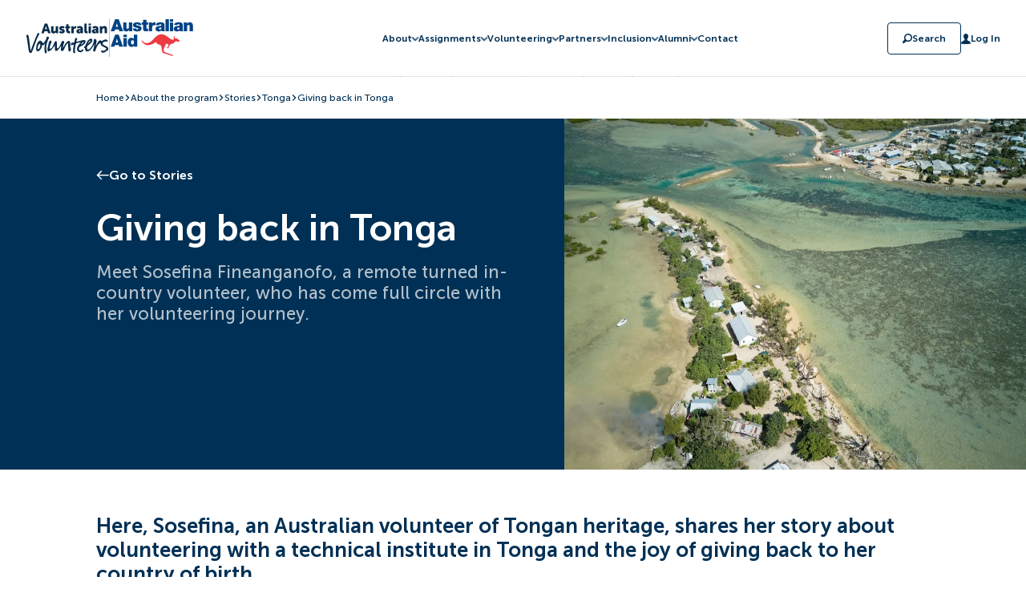

--- FILE ---
content_type: text/html; charset=UTF-8
request_url: https://www.australianvolunteers.com/stories/giving-back-in-tonga/
body_size: 20611
content:
<!DOCTYPE html>
    <html
        lang="en"
        class="text-base antialiased font-normal font-primary text-bodyCopy"
    >
    <head>
    <meta http-equiv="X-UA-Compatible" content="IE=edge" />
    <meta charset="utf-8" />
        <meta name="viewport" content="width=device-width, initial-scale=1.0, maximum-scale=1.0, user-scalable=no, viewport-fit=cover" />
    <meta name="referrer" content="origin-when-cross-origin" />
    <link href="https://www.australianvolunteers.com/dist/assets/app-461d8cf0.css" rel="stylesheet">

    <link rel="apple-touch-icon" sizes="57x57" href="/apple-icon-57x57.png">
    <link rel="apple-touch-icon" sizes="60x60" href="/apple-icon-60x60.png">
    <link rel="apple-touch-icon" sizes="72x72" href="/apple-icon-72x72.png">
    <link rel="apple-touch-icon" sizes="76x76" href="/apple-icon-76x76.png">
    <link rel="apple-touch-icon" sizes="114x114" href="/apple-icon-114x114.png">
    <link rel="apple-touch-icon" sizes="120x120" href="/apple-icon-120x120.png">
    <link rel="apple-touch-icon" sizes="144x144" href="/apple-icon-144x144.png">
    <link rel="apple-touch-icon" sizes="152x152" href="/apple-icon-152x152.png">
    <link rel="apple-touch-icon" sizes="180x180" href="/apple-icon-180x180.png">
    <link rel="icon" type="image/png" sizes="192x192"  href="/android-icon-192x192.png">
    <link rel="icon" type="image/png" sizes="32x32" href="/favicon-32x32.png">
    <link rel="icon" type="image/png" sizes="96x96" href="/favicon-96x96.png">
    <link rel="icon" type="image/png" sizes="16x16" href="/favicon-16x16.png">
    <link rel="manifest" href="/manifest.json">
    <meta name="msapplication-TileColor" content="#003055">
    <meta name="msapplication-TileImage" content="/ms-icon-144x144.png">
    <meta name="theme-color" content="#003055">

            
    <!-- Hotjar Tracking Code for Australian Volunteers Website -->
    <script>
        (function(h,o,t,j,a,r){
            h.hj=h.hj||function(){(h.hj.q=h.hj.q||[]).push(arguments)};
            h._hjSettings={hjid:5334386,hjsv:6};
            a=o.getElementsByTagName('head')[0];
            r=o.createElement('script');r.async=1;
            r.src=t+h._hjSettings.hjid+j+h._hjSettings.hjsv;
            a.appendChild(r);
        })(window,document,'https://static.hotjar.com/c/hotjar-','.js?sv=');
    </script>
<title>Giving back in Tonga | The Australian Volunteers Program</title>
<script>/* Google gtag.js script did not render */
</script>
<script>dataLayer = [];
(function(w,d,s,l,i){w[l]=w[l]||[];w[l].push({'gtm.start':
new Date().getTime(),event:'gtm.js'});var f=d.getElementsByTagName(s)[0],
j=d.createElement(s),dl=l!='dataLayer'?'&l='+l:'';j.async=true;j.src=
'https://www.googletagmanager.com/gtm.js?id='+i+dl;f.parentNode.insertBefore(j,f);
})(window,document,'script','dataLayer','GTM-MNL6J68');
</script><meta name="generator" content="SEOmatic">
<meta name="keywords" content="giving, tonga">
<meta name="description" content="Meet Sosefina Fineanganofo, a remote turned in-country volunteer, who has come full circle with her volunteering journey.">
<meta name="referrer" content="no-referrer-when-downgrade">
<meta name="robots" content="all">
<meta content="en_AU" property="og:locale">
<meta content="The Australian Volunteers Program" property="og:site_name">
<meta content="website" property="og:type">
<meta content="https://www.australianvolunteers.com/stories/giving-back-in-tonga/" property="og:url">
<meta content="Giving back in Tonga" property="og:title">
<meta content="Meet Sosefina Fineanganofo, a remote turned in-country volunteer, who has come full circle with her volunteering journey." property="og:description">
<meta content="https://www.australianvolunteers.com/assets/tr/Stories/Tonga/_1200x630_crop_center-center_82_none/received_5871831459596588-v2__ScaleMaxWidthWzEyMDBd.jpeg?mtime=1705985646" property="og:image">
<meta content="1200" property="og:image:width">
<meta content="630" property="og:image:height">
<meta content="The Australian Volunteers and Australian Aid logos" property="og:image:alt">
<meta content="https://www.instagram.com/ausvols" property="og:see_also">
<meta content="https://www.youtube.com/@ausvols" property="og:see_also">
<meta content="https://www.linkedin.com/company/ausvols" property="og:see_also">
<meta content="https://en.wikipedia.org/wiki/Australian_Volunteers_International" property="og:see_also">
<meta content="https://www.facebook.com/ausvols" property="og:see_also">
<meta name="twitter:card" content="summary_large_image">
<meta name="twitter:creator" content="@">
<meta name="twitter:title" content="Giving back in Tonga">
<meta name="twitter:description" content="Meet Sosefina Fineanganofo, a remote turned in-country volunteer, who has come full circle with her volunteering journey.">
<meta name="twitter:image" content="https://www.australianvolunteers.com/assets/tr/Stories/Tonga/_1200x630_crop_center-center_82_none/received_5871831459596588-v2__ScaleMaxWidthWzEyMDBd.jpeg?mtime=1705985646">
<meta name="twitter:image:width" content="1200">
<meta name="twitter:image:height" content="630">
<meta name="twitter:image:alt" content="The Australian Volunteers and Australian Aid logos">
<link href="https://www.australianvolunteers.com/stories/giving-back-in-tonga/" rel="canonical">
<link href="https://www.australianvolunteers.com/" rel="home">
<link type="text/plain" href="https://www.australianvolunteers.com/humans.txt" rel="author"></head>
<body class="ltr" id="app"><noscript><iframe src="https://www.googletagmanager.com/ns.html?id=GTM-MNL6J68"
height="0" width="0" style="display:none;visibility:hidden"></iframe></noscript>

    <main>
            
<div data-name="header-wrapper">
<the-global-banner
    visible="false"
    message=""
    button-new-tab="false"
    button-label=""
    button-target=""
></the-global-banner>
<header
    data-name="c.header-navigation"
    class="z-[10] relative overflow-hidden bg-white shadow-bottom transition-all duration-300 ease-in-out"
>
    <div
        class="container flex items-center max-w-[100%] px-[2rem] m-1378:px-[7.5rem]">
        <div class="py-[1.5rem] min-h-[6rem]">
            <a href="/" class="flex items-center gap-[0.875rem]">
                <svg xmlns="http://www.w3.org/2000/svg" fill="none" viewBox="0 0 105 39" class="w-[94px] md:w-[104px] h-[34px] md:h-[38px]"><g fill="#0A2C4C" clip-path="url(#avl)"><path d="M14.696 17.646c.3-.525.513-.916.544-1.162.096-.743.415-1.066.724-1.373.296-.299.6-.605.6-1.186 0-.919-.528-1.329-1.048-1.329-.927 0-1.232.547-1.78 1.68-.114.23-.202.51-.288.777a6.075 6.075 0 0 1-.236.673c-2.562 5.482-5.187 12.812-6.595 16.751-.322.897-.587 1.643-.8 2.217-.046.119-.114.302-.112.338-.092-.048-.329-.434-.4-.81-.15-.862-.4-3.035-.692-5.548-.395-3.407-.888-7.653-1.347-10.509-.274-1.727-.67-3.567-1.927-3.567-.825 0-1.331 1.001-1.331 1.93 0 .786.215 1.213.39 1.558.086.171.154.306.176.458.434 2.236 1.048 6.653 1.543 10.199.332 2.384.617 4.438.781 5.336.33 1.954 1.044 4.284 2.564 4.284 1.131 0 2.19-2.211 2.636-3.514l1.004-2.838c1.746-4.935 3.548-10.041 5.355-13.927.04-.092.134-.251.24-.438ZM15.111 33.462c-.436 0-.594-.514-.594-.994 0-3.703 1.577-5.418 2.17-6.065.098-.108.174-.19.227-.262a.523.523 0 0 1 .228-.144c.05.062.123.185.169.265.085.147.178.298.279.402.27.268.36.435.36.879 0 3.4-2.244 5.92-2.839 5.92Zm10.421-1.073c0-5.925.755-6.463 2.128-10.945.094-.287 1.041-1.65 1.111-1.894.209-.718.209-1.035.209-1.242 0-.516-1.086-1.247-1.408-1.247-.873 0-1.81.49-1.81 1.568 0 .318-.162 1.209-.357 1.633-1.693 3.672-3.45 5.23-3.886 5.35-.379 0-.52-.431-.561-.616-.257-1.14-1.158-1.624-1.814-1.887-.164-.065-.182-.14-.19-.172-.123-.432-.687-.69-1.158-.69-2.193 0-5.257 4.102-5.257 10.784 0 2.014 1.23 2.93 2.373 2.93 1.748 0 4.849-3.582 5.285-7.878.048.029.099.075.158.127.138.126.579.14.888.078 1.215-.247 2.13-1.053 2.917-3.115 0 0-1.007 5.416-1.007 7.737 0 1.005.097 1.693.182 2.298.037.275.077.538.099.802.022.356.118.579.206.774.085.197.155.354.155.65 0 1.04.48 1.41.93 1.41.303 0 .476-.213.63-.406.05-.062.107-.133.232-.245.257-.21.546-.447.546-.798 0-.896-.13-1.494-.27-2.129-.164-.738-.33-1.502-.33-2.877ZM57.008 32.727c.128-.67-.12-.972-.305-1.189-.083-.104-.153-.186-.177-.29-.07-.313-.1-.966-.145-1.869a83.653 83.653 0 0 0-.291-4.258c-.123-1.594-.753-2.508-1.728-2.508-1.672 0-3.553 2.525-4.285 3.61-1.492 2.22-2.033 3.265-3.194 5.51.029-1.611.27-3.293.667-4.675.075-.274.187-.455.292-.634.048-.08.092-.157.11-.2.2-.292.41-.835.41-1.322 0-.172.066-.38.118-.546.046-.149.083-.267.083-.376 0-.716-.767-1.367-1.611-1.367-1.198 0-1.698 1.09-1.867 1.457-2.3 5.46-3.024 6.377-3.726 7.263-.594.75-1.725.81-2.035.82-.177-.15-.177-1.24-.173-1.961v-.284c0-1.67 0-4.46-.12-5.512-.13-1.357-.834-1.504-1.13-1.504-.274 0-1.226.135-2.024 1.892-.349.766-.636 1.524-.915 2.253-.635 1.677-1.236 3.261-2.442 4.52-.167.188-.524.374-.84.54-.298.16-.557.295-.702.442-.081.072-.265.16-.684.16a4.782 4.782 0 0 1-.498-.03c-.015-.096-.015-.268-.015-.357 0-.695.147-2.29 1.145-5.154.254-.766.596-1.477.813-1.692.366-.366.522-.68.522-1.044 0-.355-.11-.661-.206-.929a2.865 2.865 0 0 1-.154-.509c-.07-.55-.414-.852-.969-.852-1.36 0-2.085 2.364-2.208 3.002a63.224 63.224 0 0 1-.51 2.337C27.677 29.84 27 32.791 27 34.194c0 .59.32 1.688 1.09 1.688.678 0 2.002-.173 3.285-1.362.118-.121.28-.266.454-.425.36-.331.77-.707 1.05-1.043.281-.352.531-.708.75-1.02.233-.335.476-.683.592-.765.301-.21 1.049-.774 1.514-1.471.162-.234.304-.62.456-1.03.129-.347.26-.71.39-.904.07.798.07 3.12.07 5.57 0 1.203.75 2.17 1.37 2.17 1.729 0 3.468-2.106 6.505-6.566a.056.056 0 0 0 .013-.027v.218c0 .253-.033.765-.072 1.375-.046.738-.103 1.618-.123 2.373-.007.039-.055.16-.083.234-.075.193-.119.317-.119.425 0 1.332.684 2.05 1.33 2.05 1.714 0 2.348-1.167 2.947-2.573l.583-1.322c1.206-2.733 1.706-3.865 3.248-5.409.548-.593 1.044-.909 1.201-.926.005.01.02.051.02.227.068 1.032.11 2.446.145 3.813.061 2.3.11 3.727.226 4.128.04.166.151.853.151.972 0 .76.55 1.57 1.37 1.57.73 0 1.729-1.232 1.729-1.932 0-.179-.024-.392-.05-.617-.034-.31-.075-.662-.034-.888ZM69.824 27.568c1.459-3.582 3.625-3.74 3.718-3.74l.096-.01c0 .679-1.005 2.013-3.814 3.75Zm2.327 5.816c-.406 0-.767.438-1.06.796l-.126.153c-.25.315-1.286.732-1.695.732-1.158 0-1.996-.94-1.996-2.233 0-1.346.607-2.485 1.548-2.9 4.62-1.976 7.063-4.211 7.063-6.472 0-1.192-.863-1.93-2.252-1.93-.881 0-3.59.712-5.978 1.339-1.563.415-3.181.84-3.655.84-.011 0-.024 0-.035-.003-.007-.007.212-1.023.212-1.023.408-2.086.884-1.618.884-2.08 0-.318-.132-1.041-.132-1.041-.177-.632-.49-.89-1.078-.89-.349 0-1.07.458-1.312 1.039-.024.07-.633 1.622-1.043 4.263-.062.364-.264.55-.698.644l-.182.038c-.835.184-1.44.317-2.12.317-.376 0-.715.093-.935.258l-.044.034-.032.048c-.145.248-.36.897-.36 1.43 0 .763.627 1.409 1.37 1.409.432 0 .713-.21.959-.398l.112-.085c.092-.055.252-.118.434-.193.2-.079.423-.173.616-.27.182-.082.261-.091.248-.128 0 0 .029.07-.011.297-.057.345-.127.738-.202 1.17-.355 2-.842 4.745-.842 6.81 0 .878.222 1.531.355 1.925.035.106.082.24.086.277 0 .487.759.888 1.008.888.917 0 1.41-1.03 1.41-1.45 0-.364-.127-.543-.238-.7-.132-.187-.283-.4-.283-1.22 0-.875.555-5.78 1.04-8.202.1-.579.48-.88.933-1.2.73-.398 3.496-1.041 5.452-1.248h.055a.753.753 0 0 1-.094.123c-3.101 3.488-4.678 5.744-4.678 8.402 0 2.718 1.612 4.213 4.533 4.213 1.145 0 2.29-.84 2.92-1.682.115-.165.286-.334.444-.489.294-.293.49-.486.49-.718 0-.59-.367-.89-1.091-.89Z"/><path d="M82.309 21.95c.952.35-2.59 3.482-3.835 4.31.013-.018-.077.006-.062-.016.509-.916 3.103-4.583 3.897-4.294Zm20.721 7.939-.787-.38c-2.623-1.265-4.697-2.264-4.697-3.728 0-1.567 2.664-2.355 4.157-2.355h1.643c.671 0 1.009-.243 1.009-.728 0-.51-.366-.653-.584-.738a.967.967 0 0 1-.258-.138c-.064-.045-.132-.157-.198-.262-.129-.217-.311-.514-.688-.587a3.501 3.501 0 0 1-.305-.064c-.217-.046-.46-.102-.699-.102-1.277 0-3.498.89-5.02 2.154-.171-.094-.38-.275-.586-.46-.399-.356-.774-.693-1.162-.693-1.452 0-2.482 1.45-3.164 2.41-.174.241-.325.456-.478.64-.435.622-.687 1.189-.908 1.688-.257.576-.459 1.032-.882 1.418a6.86 6.86 0 0 0-.335.548c-.121.205-.314.538-.48.798.023-.107.054-.232.087-.372.403-1.678 1.241-5.174 1.241-6.2 0-.207-.053-.346-.094-.46-.037-.096-.066-.169-.066-.3 0-.713-.311-1.2-.925-1.449a3.151 3.151 0 0 0-.073-.084c-.147-.179-.33-.398-.614-.398-.835 0-1.728.615-1.728 1.53 0 4.888-4.403 12.17-7.36 12.17-.843 0-1.275-.256-1.275-1.639 0-.444-.051-.776-.093-1.047-.068-.453-.112-.728.112-1.242.2-.477.452-.682.744-.921.129-.107.26-.218.37-.326 4.478-3.568 5.636-4.998 5.636-6.955 0-1.106-.873-1.85-2.173-1.85-2.568 0-5.651 5.152-6.64 8.686-.09.276-.43.816-1.11 1.104-.494.187-.827 1.152-.827 1.43 0 .381.255.692.583.692.02 0 .042-.003.064-.005.103.104.222.123.404.123.037 0 .074-.003.151-.01.013 2.989 1.555 4.335 2.653 4.335 1.046 0 2.474-.509 3.722-1.328.186-.127.263-.296.326-.445.058-.128.108-.239.224-.34 1.368-1.182 3.496-3.835 5.112-7.514-.13 1.904-.612 5.008-1.046 6.638-.05.138-.099.21-.154.295-.19.282-.304.52-.304 1.486 0 .668 1.009 1.409 1.69 1.409.564 0 .816-.404 1.062-.792l.16-.255c.116-.25.208-.671.311-1.158.165-.782.37-1.751.73-2.225.132-.153.237-.465.395-.957.088-.27.222-.678.287-.764.77-.929 1.13-1.596 1.417-2.129.38-.701.654-1.206 1.673-1.963.433-.359.877-.73 1.196-.736a.63.63 0 0 1 .094.094c.09.102.21.232.406.346.094 2.952 3.565 4.44 6.111 5.528l.424.18c.482.208.905.684.905 1.016 0 1.926-2.78 2.758-4.197 2.758-.64 0-.993-.125-1.278-.227-.198-.067-.384-.133-.604-.133-.302 0-.809 0-.809.65 0 .253.195.395.316.477.013.012.033.027.046.037.011.125.048.37.182.506l.055.067c.32.406.855 1.084 2.053 1.084 1.357 0 2.243-.403 3.951-1.795.103-.087.463-.246.746-.377.491-.221.802-.366.945-.51.546-.507 1.173-1.234 1.173-2.334 0-1.16-.754-2.241-1.965-2.822ZM25.155 3.136s-.281 1.374-.511 2.17l-.726 2.454h2.49l-.705-2.453c-.233-.797-.511-2.171-.511-2.171h-.037Zm1.978 7.097h-3.939l-.756 2.646h-3.18L23.549.256h3.246l4.292 12.623h-3.18l-.774-2.646ZM31.68 3.79h3.052v5.33c0 .85.334 1.2.97 1.2 1.309 0 1.925-1.148 1.925-2.505V3.79h3.055v9.092H37.75v-.796c0-.3.035-.565.035-.565h-.035c-.494.97-1.625 1.574-2.84 1.574-1.803 0-3.23-.847-3.23-3.41V3.79ZM43.188 9.704s1.006.917 2.311.917c.458 0 .904-.123.904-.422 0-.796-4.255-.883-4.255-3.848 0-1.712 1.64-2.771 3.741-2.771 2.119 0 3.193 1.04 3.193 1.04l-1.041 2.17s-.88-.742-2.152-.742c-.46 0-.9.125-.9.443 0 .69 4.253.792 4.253 3.725 0 1.553-1.377 2.878-3.721 2.878-2.28 0-3.638-1.341-3.638-1.341l1.305-2.049ZM51.014 6.33h-1.162V3.947h1.25v-2.61h2.967v2.61h1.905V6.33H54.07v2.788c0 1.023 1.041 1.165 1.624 1.165.246 0 .406-.016.406-.016v2.648s-.337.054-.831.054c-1.447 0-4.254-.392-4.254-3.443V6.33ZM57.531 3.787h2.932v1.537c0 .3-.037.565-.037.565h.037c.388-1.238 1.535-2.261 2.897-2.261.176 0 .349.036.349.036v3.001s-.244-.052-.616-.052c-.724 0-1.906.23-2.347 1.588-.105.334-.16.742-.16 1.236v3.442H57.53V3.787ZM68.022 10.766c.794 0 1.5-.866 1.5-1.61v-.195h-.283c-.971 0-2.083.283-2.083 1.043 0 .422.265.762.866.762Zm1.342-3.551h.123v-.162c0-.757-.581-1.005-1.34-1.005-1.15 0-2.456.865-2.456.865l-1.057-2.154s1.568-1.18 3.812-1.18c2.556 0 4.096 1.395 4.096 3.704v5.598H69.75v-.545c0-.302.036-.567.036-.567h-.036s-.669 1.325-2.576 1.325c-1.693 0-3.088-1.13-3.088-2.931 0-2.65 3.866-2.948 5.278-2.948ZM74.188.256h3.054v8.862c0 .866.158 1.165.85 1.165.192 0 .367-.016.367-.016v2.648s-.423.054-.916.054c-1.623 0-3.356-.392-3.356-3.443V.256ZM79.699.256h2.983v2.385h-2.983V.256Zm-.035 3.53h3.055v9.093h-3.055V3.787ZM87.876 10.766c.792 0 1.5-.866 1.5-1.61v-.195h-.283c-.971 0-2.083.283-2.083 1.043 0 .422.265.762.866.762Zm1.34-3.551h.123v-.162c0-.757-.581-1.005-1.34-1.005-1.147 0-2.454.865-2.454.865l-1.057-2.154s1.57-1.18 3.814-1.18c2.557 0 4.094 1.395 4.094 3.704v5.598h-2.792v-.545c0-.302.038-.567.038-.567h-.038s-.669 1.325-2.576 1.325c-1.696 0-3.09-1.13-3.09-2.931 0-2.65 3.866-2.948 5.278-2.948ZM94.156 3.787h2.93v.796c0 .3-.035.565-.035.565h.035c.424-.706 1.29-1.57 2.897-1.57 1.836 0 3.265.846 3.265 3.405v5.896h-3.054V7.546c0-.845-.334-1.197-1.007-1.197-.952 0-1.533.526-1.8 1.305-.123.352-.174.758-.174 1.202v4.023h-3.057V3.787Z"/></g><defs><clipPath id="avl"><path fill="#fff" d="M.008.258h104.99v38.587H.008z"/></clipPath></defs></svg>                <span class="block h-[44px] md:h-[47px] w-px bg-primary-darkBlue opacity-30"></span>
                <svg xmlns="http://www.w3.org/2000/svg" fill="none" viewBox="0 0 105 48" class="w-[105px] h-[47px] pt-[2px] md:pt-0"><g clip-path="url(#aal)"><path fill="#EE3A42" d="M87.57 27.284c-.806-.92-2.953-2.632-3.451-2.814-.422-.1-.851-.166-1.283-.197-.238-.028-.482-.056-.673-.083l-.438-.061-.11-.432a9.049 9.049 0 0 1-.167-1.203c-.083-.847-.147-1.083-.302-1.108h-.014c-.091 0-.221.086-.37.247a2.235 2.235 0 0 0-.621 1.529c.07.296.191.578.36.831v.025c.052.094.119.219.169.313l.15.305s-.391 1.581-2.062 1.493c-.997-.053-2.612-.959-4.578-2.493-3.061-2.4-5.945-4.593-9.74-4.593-3.507 0-6.745 2.74-9.972 6.324-1.233 1.385-4.18 4.787-7.895 5.113-3.714.327-4.772-1.67-6.606-3.157-.54-.44-1.067-.46-.831-.028a22.997 22.997 0 0 0 2.152 3.113 8.42 8.42 0 0 0 5.765 2.701c5.56.166 10.556-4.382 10.695-4.11.396.761.665 1.498 1.548 2.199.884.7 4.274 1.582 4.765 2.465.886 1.612.83 3.133 1.108 5.432.144.986.408 1.951.786 2.873.35.889.554 1.18.712 1.205 3.07.465 7.773 2.24 10.152 3.086 1.286.457 2.216.786 2.549.806.108 0 .172-.017.208-.078a.319.319 0 0 0 0-.26c-.172-.532-1.35-1.405-1.873-1.64a46.957 46.957 0 0 0-5.482-1.94c-1.438-.44-3.587-1.13-4.041-1.661-.374-.435-.831-1.177-.66-2.828.114-1.108.277-2.1 1.552-4.108.844-1.347 1.146-2.493 1.108-3.452a15.43 15.43 0 0 0 3.113.64c.352.914.183 3.175-.515 3.856l-.092.091-.121.047-.236.084c-1.016.346-.894.714-.83.933.055.155.276.244.611.244a2.296 2.296 0 0 0 1.873-.98c.37-.715.688-1.456.95-2.217a8.61 8.61 0 0 1 .742-1.587l.2-.346a7.167 7.167 0 0 0 3.269-.876 11.721 11.721 0 0 0 2.113-1.634 8.58 8.58 0 0 1 1.005-.831c.38-.24.82-.362 1.27-.354a7.72 7.72 0 0 1 1.75.299h.036c.324.08.695.169 1.088.246.506.067.995-.209 1.2-.676a.698.698 0 0 0-.089-.784"/><path fill="#004385" d="M7.925 5.113h.044l1.368 4.71H6.448l1.477-4.71ZM5.637 0 .007 15.28h4.73l.683-2.183h4.86l.642 2.183h4.875L10.237 0h-4.6ZM27.399 15.28h-4.086v-1.412h-.036c-.792 1.108-1.939 1.69-3.601 1.69-1.992 0-3.809-1.219-3.809-3.765V4.176h4.213v5.817c0 1.282.15 2.183 1.385 2.183.729 0 1.693-.366 1.693-2.142V4.176h4.24V15.28ZM35.184 7.404a1.075 1.075 0 0 0-.49-.83 1.47 1.47 0 0 0-.942-.322c-.6 0-1.285.127-1.285.856 0 .321.258.47.493.576.706.302 2.31.385 3.723.856 1.413.47 2.656 1.282 2.656 3.094 0 3.08-2.953 3.914-5.65 3.914-2.61 0-5.477-1.047-5.54-3.914h4.044c.017.387.198.748.498.992.33.235.732.348 1.136.321.554 0 1.432-.213 1.432-.856s-.363-.83-2.332-1.177c-3.233-.554-4.538-1.585-4.538-3.488 0-2.803 3.02-3.531 5.244-3.531 2.396 0 5.285.664 5.393 3.51h-3.842ZM45.505 4.175h2.268v2.61h-2.268v3.878c0 1.027.235 1.476 1.304 1.476.323 0 .645-.02.964-.064v3.205c-.856 0-1.82.128-2.717.128-1.798 0-3.79-.277-3.79-3.324v-5.3h-1.883V4.176h1.883V.793h4.239v3.382ZM48.584 4.174h4.055V5.95h.041c.688-1.327 1.585-2.055 3.125-2.055.42.002.837.06 1.241.171v3.745a4.269 4.269 0 0 0-1.662-.277c-1.662 0-2.568.986-2.568 3.36v4.385h-4.238l.006-11.105ZM68.592 12.798c0 .831.044 1.776.515 2.493h-4.324a3.045 3.045 0 0 1-.15-1.05h-.041c-.9 1.028-2.216 1.327-3.574 1.327-2.14 0-3.916-1.028-3.916-3.357 0-3.51 4.108-3.382 6.268-3.79.58-.105 1.158-.277 1.158-.983 0-.75-.706-1.028-1.385-1.028-1.305 0-1.56.662-1.582 1.133h-3.936c.067-1.56.831-2.493 1.94-2.994 1.107-.501 2.492-.643 3.786-.643 5.307 0 5.263 2.216 5.263 4.344l-.022 4.548Zm-4.064-2.493a7.174 7.174 0 0 1-1.662.535c-.942.213-1.432.448-1.432 1.2 0 .512.554 1.024 1.324 1.024.964 0 1.712-.576 1.778-1.731l-.008-1.028ZM74.087 0h-4.235v15.28h4.235V0ZM79.657 2.975h-4.235V0h4.235v2.975Zm-4.235 1.2h4.235V15.28h-4.235V4.174ZM91.829 12.797c0 .83.041 1.775.512 2.493H88.02a2.93 2.93 0 0 1-.15-1.05h-.055c-.897 1.028-2.216 1.327-3.573 1.327-2.128-.011-3.906-1.039-3.906-3.38 0-3.51 4.11-3.382 6.271-3.789.576-.105 1.155-.277 1.155-.983 0-.751-.706-1.028-1.385-1.028-1.304 0-1.562.662-1.584 1.133H80.85c.064-1.56.831-2.493 1.925-2.995 1.095-.5 2.493-.642 3.787-.642 5.307 0 5.263 2.216 5.263 4.343l.003 4.57Zm-4.067-2.493a7.138 7.138 0 0 1-1.662.534c-.939.214-1.432.45-1.432 1.2 0 .512.554 1.025 1.327 1.025.961 0 1.712-.577 1.776-1.732l-.009-1.027ZM93.18 4.174h4.085v1.41h.045c.79-1.108 1.939-1.69 3.615-1.69 1.991 0 3.809 1.222 3.809 3.768v7.617h-4.236V9.462c0-1.285-.149-2.182-1.385-2.182-.728 0-1.692.362-1.692 2.138v5.861H93.18V4.174ZM5.634 19.738h4.6l5.563 15.28h-4.875l-.643-2.183H5.42l-.684 2.183H.008l5.626-15.28Zm3.703 9.823L7.97 24.85h-.044l-1.477 4.71h2.89ZM20.574 22.713h-4.238v-2.975h4.238v2.975Zm-4.238 1.2h4.238v11.105h-4.238V23.913ZM33.75 35.018h-4.086v-1.225h-.044c-.535.704-1.175 1.496-3.252 1.496-3.144 0-4.665-3.102-4.665-5.883 0-2.612 1.006-5.779 4.729-5.779a3.623 3.623 0 0 1 3.047 1.499h.044v-5.388h4.235l-.008 15.28Zm-5.947-8.31c-1.521 0-1.862 1.435-1.862 2.74 0 1.304.341 2.77 1.862 2.77 1.52 0 1.861-1.436 1.861-2.77 0-1.336-.343-2.74-1.861-2.74Z"/></g><defs><clipPath id="aal"><path fill="#fff" d="M.008 0h104.984v47.091H.008z"/></clipPath></defs></svg>            </a>
        </div>

        <div class="relative w-full">
            <the-primary-navigation
                :menu-items="[{&quot;id&quot;:72755,&quot;elementId&quot;:30090,&quot;title&quot;:&quot;About&quot;,&quot;target&quot;:&quot;https:\/\/www.australianvolunteers.com\/about-us\/&quot;,&quot;classes&quot;:null,&quot;cards&quot;:null,&quot;children&quot;:[{&quot;id&quot;:72763,&quot;title&quot;:&quot;About the program&quot;,&quot;target&quot;:&quot;https:\/\/www.australianvolunteers.com\/about-us\/&quot;,&quot;classes&quot;:null,&quot;mobilePrefix&quot;:{&quot;label&quot;:&quot;Learn&quot;,&quot;value&quot;:&quot;Learn&quot;,&quot;selected&quot;:true,&quot;valid&quot;:true},&quot;mobileLabel&quot;:&quot;&quot;,&quot;children&quot;:[{&quot;id&quot;:72766,&quot;title&quot;:&quot;Countries&quot;,&quot;target&quot;:&quot;https:\/\/www.australianvolunteers.com\/countries\/&quot;,&quot;classes&quot;:null},{&quot;id&quot;:105555,&quot;title&quot;:&quot;Safeguarding&quot;,&quot;target&quot;:&quot;https:\/\/www.australianvolunteers.com\/safeguarding\/&quot;,&quot;classes&quot;:null},{&quot;id&quot;:72770,&quot;title&quot;:&quot;FAQs&quot;,&quot;target&quot;:&quot;https:\/\/www.australianvolunteers.com\/faqs\/&quot;,&quot;classes&quot;:null},{&quot;id&quot;:72769,&quot;title&quot;:&quot;Resources&quot;,&quot;target&quot;:&quot;https:\/\/www.australianvolunteers.com\/resources\/&quot;,&quot;classes&quot;:null}]},{&quot;id&quot;:72767,&quot;title&quot;:&quot;Stories&quot;,&quot;target&quot;:&quot;https:\/\/www.australianvolunteers.com\/about-us\/stories\/&quot;,&quot;classes&quot;:null,&quot;mobilePrefix&quot;:{&quot;label&quot;:&quot;No prefix&quot;,&quot;value&quot;:&quot;&quot;,&quot;selected&quot;:true,&quot;valid&quot;:true},&quot;mobileLabel&quot;:&quot;&quot;,&quot;children&quot;:[]},{&quot;id&quot;:72768,&quot;title&quot;:&quot;Events and webinars&quot;,&quot;target&quot;:&quot;https:\/\/www.australianvolunteers.com\/about-us\/events-webinars\/&quot;,&quot;classes&quot;:null,&quot;mobilePrefix&quot;:{&quot;label&quot;:&quot;Discover&quot;,&quot;value&quot;:&quot;Discover&quot;,&quot;selected&quot;:true,&quot;valid&quot;:true},&quot;mobileLabel&quot;:&quot;&quot;,&quot;children&quot;:[{&quot;id&quot;:85908,&quot;title&quot;:&quot;Global Webinar Series&quot;,&quot;target&quot;:&quot;https:\/\/www.australianvolunteers.com\/about-us\/events-webinars\/?r=1#tab-1&quot;,&quot;classes&quot;:null},{&quot;id&quot;:85911,&quot;title&quot;:&quot;Information sessions&quot;,&quot;target&quot;:&quot;https:\/\/www.australianvolunteers.com\/about-us\/events-webinars\/?r=0#tab-0&quot;,&quot;classes&quot;:null},{&quot;id&quot;:149700,&quot;title&quot;:&quot;Alumni events&quot;,&quot;target&quot;:&quot;https:\/\/www.australianvolunteers.com\/about-us\/events-webinars\/?r=2#tab-2&quot;,&quot;classes&quot;:null}]},{&quot;id&quot;:72764,&quot;title&quot;:&quot;Indigenous Pathways&quot;,&quot;target&quot;:&quot;https:\/\/www.australianvolunteers.com\/indigenous-pathways\/&quot;,&quot;classes&quot;:null,&quot;mobilePrefix&quot;:{&quot;label&quot;:&quot;No prefix&quot;,&quot;value&quot;:&quot;&quot;,&quot;selected&quot;:true,&quot;valid&quot;:true},&quot;mobileLabel&quot;:&quot;&quot;,&quot;children&quot;:[]},{&quot;id&quot;:72765,&quot;title&quot;:&quot;Impact&quot;,&quot;target&quot;:&quot;https:\/\/www.australianvolunteers.com\/about-us\/impact\/&quot;,&quot;classes&quot;:null,&quot;mobilePrefix&quot;:{&quot;label&quot;:&quot;No prefix&quot;,&quot;value&quot;:&quot;&quot;,&quot;selected&quot;:true,&quot;valid&quot;:true},&quot;mobileLabel&quot;:&quot;Our impact&quot;,&quot;children&quot;:[{&quot;id&quot;:137690,&quot;title&quot;:&quot;Research and evaluation&quot;,&quot;target&quot;:&quot;https:\/\/www.australianvolunteers.com\/resources\/research-and-evaluation\/&quot;,&quot;classes&quot;:null},{&quot;id&quot;:137691,&quot;title&quot;:&quot;Innovation&quot;,&quot;target&quot;:&quot;https:\/\/www.australianvolunteers.com\/about-us\/impact\/innovation\/&quot;,&quot;classes&quot;:null}]}]},{&quot;id&quot;:72750,&quot;elementId&quot;:18416,&quot;title&quot;:&quot;Assignments&quot;,&quot;target&quot;:&quot;https:\/\/www.australianvolunteers.com\/assignments\/&quot;,&quot;classes&quot;:null,&quot;cards&quot;:{&quot;card1&quot;:{&quot;image&quot;:&quot;https:\/\/www.australianvolunteers.com\/assets\/tr\/Mega-menu\/_megaMenuCard\/mega-menu-assignments-1.png&quot;,&quot;text&quot;:&quot;Stay informed with our community by receiving regular updates on the latest volunteer opportunities and assignments.&quot;,&quot;link&quot;:&quot;https:\/\/www.australianvolunteers.com\/assignments\/&quot;,&quot;linkText&quot;:&quot;Sign up for our assignment alert&quot;},&quot;card2&quot;:{&quot;image&quot;:&quot;https:\/\/www.australianvolunteers.com\/assets\/tr\/Mega-menu\/_megaMenuCard\/RS24110__lpr.jpg&quot;,&quot;text&quot;:&quot;Want to learn more about the program? Join one of our upcoming info sessions.&quot;,&quot;link&quot;:&quot;https:\/\/www.australianvolunteers.com\/about-us\/events-webinars\/&quot;,&quot;linkText&quot;:&quot;Find out more&quot;}},&quot;children&quot;:[{&quot;id&quot;:72751,&quot;title&quot;:&quot;Search assignments&quot;,&quot;target&quot;:&quot;https:\/\/www.australianvolunteers.com\/assignments\/&quot;,&quot;classes&quot;:null,&quot;mobilePrefix&quot;:{&quot;label&quot;:&quot;No prefix&quot;,&quot;value&quot;:&quot;&quot;,&quot;selected&quot;:true,&quot;valid&quot;:true},&quot;mobileLabel&quot;:&quot;&quot;,&quot;children&quot;:[]},{&quot;id&quot;:72753,&quot;title&quot;:&quot;Register your interest&quot;,&quot;target&quot;:&quot;https:\/\/www.australianvolunteers.com\/assignments\/talent-pool\/&quot;,&quot;classes&quot;:null,&quot;mobilePrefix&quot;:{&quot;label&quot;:&quot;No prefix&quot;,&quot;value&quot;:&quot;&quot;,&quot;selected&quot;:true,&quot;valid&quot;:true},&quot;mobileLabel&quot;:&quot;&quot;,&quot;children&quot;:[]}]},{&quot;id&quot;:72749,&quot;elementId&quot;:21000,&quot;title&quot;:&quot;Volunteering&quot;,&quot;target&quot;:&quot;https:\/\/www.australianvolunteers.com\/volunteering\/&quot;,&quot;classes&quot;:null,&quot;cards&quot;:null,&quot;children&quot;:[{&quot;id&quot;:72741,&quot;title&quot;:&quot;Ways to volunteer&quot;,&quot;target&quot;:&quot;https:\/\/www.australianvolunteers.com\/volunteering\/&quot;,&quot;classes&quot;:null,&quot;mobilePrefix&quot;:{&quot;label&quot;:&quot;No prefix&quot;,&quot;value&quot;:&quot;&quot;,&quot;selected&quot;:true,&quot;valid&quot;:true},&quot;mobileLabel&quot;:&quot;&quot;,&quot;children&quot;:[]},{&quot;id&quot;:72743,&quot;title&quot;:&quot;Volunteer support&quot;,&quot;target&quot;:&quot;https:\/\/www.australianvolunteers.com\/support\/&quot;,&quot;classes&quot;:null,&quot;mobilePrefix&quot;:{&quot;label&quot;:&quot;No prefix&quot;,&quot;value&quot;:&quot;&quot;,&quot;selected&quot;:true,&quot;valid&quot;:true},&quot;mobileLabel&quot;:&quot;&quot;,&quot;children&quot;:[]},{&quot;id&quot;:74525,&quot;title&quot;:&quot;Register your interest&quot;,&quot;target&quot;:&quot;https:\/\/www.australianvolunteers.com\/assignments\/talent-pool\/&quot;,&quot;classes&quot;:null,&quot;mobilePrefix&quot;:{&quot;label&quot;:&quot;No prefix&quot;,&quot;value&quot;:&quot;&quot;,&quot;selected&quot;:true,&quot;valid&quot;:true},&quot;mobileLabel&quot;:&quot;&quot;,&quot;children&quot;:[]},{&quot;id&quot;:85959,&quot;title&quot;:&quot;In-country&quot;,&quot;target&quot;:&quot;https:\/\/www.australianvolunteers.com\/volunteering\/why-volunteer-in-country\/&quot;,&quot;classes&quot;:null,&quot;mobilePrefix&quot;:{&quot;label&quot;:&quot;No prefix&quot;,&quot;value&quot;:&quot;&quot;,&quot;selected&quot;:true,&quot;valid&quot;:true},&quot;mobileLabel&quot;:&quot;&quot;,&quot;children&quot;:[{&quot;id&quot;:85962,&quot;title&quot;:&quot;About in-country volunteering&quot;,&quot;target&quot;:&quot;https:\/\/www.australianvolunteers.com\/volunteering\/why-volunteer-in-country\/&quot;,&quot;classes&quot;:null},{&quot;id&quot;:85937,&quot;title&quot;:&quot;In-country volunteering journey&quot;,&quot;target&quot;:&quot;https:\/\/www.australianvolunteers.com\/volunteering\/in-country-volunteering\/&quot;,&quot;classes&quot;:null}]},{&quot;id&quot;:85976,&quot;title&quot;:&quot;Remote&quot;,&quot;target&quot;:&quot;https:\/\/www.australianvolunteers.com\/volunteering\/remote-volunteering\/&quot;,&quot;classes&quot;:null,&quot;mobilePrefix&quot;:{&quot;label&quot;:&quot;No prefix&quot;,&quot;value&quot;:&quot;&quot;,&quot;selected&quot;:true,&quot;valid&quot;:true},&quot;mobileLabel&quot;:&quot;&quot;,&quot;children&quot;:[{&quot;id&quot;:85978,&quot;title&quot;:&quot;About remote volunteering&quot;,&quot;target&quot;:&quot;https:\/\/www.australianvolunteers.com\/volunteering\/why-volunteer-remote\/&quot;,&quot;classes&quot;:null},{&quot;id&quot;:85980,&quot;title&quot;:&quot;Remote volunteering journey&quot;,&quot;target&quot;:&quot;https:\/\/www.australianvolunteers.com\/volunteering\/remote-volunteering\/&quot;,&quot;classes&quot;:null}]},{&quot;id&quot;:85984,&quot;title&quot;:&quot;Hybrid&quot;,&quot;target&quot;:&quot;https:\/\/www.australianvolunteers.com\/volunteering\/why-volunteer-hybrid\/&quot;,&quot;classes&quot;:null,&quot;mobilePrefix&quot;:{&quot;label&quot;:&quot;No prefix&quot;,&quot;value&quot;:&quot;&quot;,&quot;selected&quot;:true,&quot;valid&quot;:true},&quot;mobileLabel&quot;:&quot;&quot;,&quot;children&quot;:[{&quot;id&quot;:85997,&quot;title&quot;:&quot;About hybrid volunteering&quot;,&quot;target&quot;:&quot;https:\/\/www.australianvolunteers.com\/volunteering\/why-volunteer-hybrid\/&quot;,&quot;classes&quot;:null},{&quot;id&quot;:85996,&quot;title&quot;:&quot;Hybrid volunteering journey&quot;,&quot;target&quot;:&quot;https:\/\/www.australianvolunteers.com\/volunteering\/hybrid-volunteering\/&quot;,&quot;classes&quot;:null}]}]},{&quot;id&quot;:72740,&quot;elementId&quot;:572,&quot;title&quot;:&quot;Partners&quot;,&quot;target&quot;:&quot;https:\/\/www.australianvolunteers.com\/partners\/&quot;,&quot;classes&quot;:null,&quot;cards&quot;:{&quot;card1&quot;:{&quot;image&quot;:&quot;https:\/\/www.australianvolunteers.com\/assets\/tr\/Mega-menu\/_megaMenuCard\/mega-menu-partners.png&quot;,&quot;text&quot;:&quot;Supporting partner organisations from a diverse range of sectors across the Pacific, Asia, and Africa&quot;,&quot;link&quot;:&quot;https:\/\/www.australianvolunteers.com\/partners\/&quot;,&quot;linkText&quot;:&quot;Learn More&quot;},&quot;card2&quot;:null},&quot;children&quot;:[{&quot;id&quot;:72728,&quot;title&quot;:&quot;International partners&quot;,&quot;target&quot;:&quot;https:\/\/www.australianvolunteers.com\/partners\/&quot;,&quot;classes&quot;:null,&quot;mobilePrefix&quot;:{&quot;label&quot;:&quot;No prefix&quot;,&quot;value&quot;:&quot;&quot;,&quot;selected&quot;:true,&quot;valid&quot;:true},&quot;mobileLabel&quot;:&quot;&quot;,&quot;children&quot;:[]},{&quot;id&quot;:72730,&quot;title&quot;:&quot;Australian partners&quot;,&quot;target&quot;:&quot;https:\/\/www.australianvolunteers.com\/partners\/australian-partners\/&quot;,&quot;classes&quot;:null,&quot;mobilePrefix&quot;:{&quot;label&quot;:&quot;No prefix&quot;,&quot;value&quot;:&quot;&quot;,&quot;selected&quot;:true,&quot;valid&quot;:true},&quot;mobileLabel&quot;:&quot;&quot;,&quot;children&quot;:[]},{&quot;id&quot;:72733,&quot;title&quot;:&quot;Small grants&quot;,&quot;target&quot;:&quot;https:\/\/www.australianvolunteers.com\/impact-fund\/&quot;,&quot;classes&quot;:null,&quot;mobilePrefix&quot;:{&quot;label&quot;:&quot;Learn about&quot;,&quot;value&quot;:&quot;Learn about&quot;,&quot;selected&quot;:true,&quot;valid&quot;:true},&quot;mobileLabel&quot;:&quot;&quot;,&quot;children&quot;:[{&quot;id&quot;:72735,&quot;title&quot;:&quot;Previous successful applications&quot;,&quot;target&quot;:&quot;https:\/\/www.australianvolunteers.com\/impact-fund\/countries\/&quot;,&quot;classes&quot;:null}]},{&quot;id&quot;:72737,&quot;title&quot;:&quot;Global Webinar Series&quot;,&quot;target&quot;:&quot;https:\/\/www.australianvolunteers.com\/about-us\/events-webinars\/#tab-1&quot;,&quot;classes&quot;:null,&quot;mobilePrefix&quot;:{&quot;label&quot;:&quot;No prefix&quot;,&quot;value&quot;:&quot;&quot;,&quot;selected&quot;:true,&quot;valid&quot;:true},&quot;mobileLabel&quot;:&quot;&quot;,&quot;children&quot;:[]}]},{&quot;id&quot;:72739,&quot;elementId&quot;:1995,&quot;title&quot;:&quot;Inclusion&quot;,&quot;target&quot;:&quot;https:\/\/www.australianvolunteers.com\/diversity-and-inclusion\/&quot;,&quot;classes&quot;:null,&quot;cards&quot;:{&quot;card1&quot;:{&quot;image&quot;:&quot;https:\/\/www.australianvolunteers.com\/assets\/tr\/Diversity-and-inclusion\/_megaMenuCard\/36813\/Capture.jpg&quot;,&quot;text&quot;:&quot;Get an introduction into the unique history and context for LGBTIQA+ people in each country the program operates in.&quot;,&quot;link&quot;:&quot;https:\/\/www.australianvolunteers.com\/diversity-and-inclusion\/lgbtqia\/pride-guides\/&quot;,&quot;linkText&quot;:&quot;Read our Pride Guides&quot;},&quot;card2&quot;:null},&quot;children&quot;:[{&quot;id&quot;:83716,&quot;title&quot;:&quot;Diversity and inclusion&quot;,&quot;target&quot;:&quot;https:\/\/www.australianvolunteers.com\/diversity-and-inclusion\/&quot;,&quot;classes&quot;:null,&quot;mobilePrefix&quot;:{&quot;label&quot;:&quot;No prefix&quot;,&quot;value&quot;:&quot;&quot;,&quot;selected&quot;:true,&quot;valid&quot;:true},&quot;mobileLabel&quot;:&quot;&quot;,&quot;children&quot;:[]},{&quot;id&quot;:72717,&quot;title&quot;:&quot;Disability inclusion&quot;,&quot;target&quot;:&quot;https:\/\/www.australianvolunteers.com\/diversity-and-inclusion\/disability-inclusion\/&quot;,&quot;classes&quot;:null,&quot;mobilePrefix&quot;:{&quot;label&quot;:&quot;Learn about&quot;,&quot;value&quot;:&quot;Learn about&quot;,&quot;selected&quot;:true,&quot;valid&quot;:true},&quot;mobileLabel&quot;:&quot;&quot;,&quot;children&quot;:[{&quot;id&quot;:72718,&quot;title&quot;:&quot;Access and Inclusion Plans&quot;,&quot;target&quot;:&quot;https:\/\/www.australianvolunteers.com\/diversity-and-inclusion\/disability-inclusion\/access-and-inclusion-plans\/&quot;,&quot;classes&quot;:null}]},{&quot;id&quot;:72719,&quot;title&quot;:&quot;Gender equality&quot;,&quot;target&quot;:&quot;https:\/\/www.australianvolunteers.com\/diversity-and-inclusion\/gender-equality\/&quot;,&quot;classes&quot;:null,&quot;mobilePrefix&quot;:{&quot;label&quot;:&quot;No prefix&quot;,&quot;value&quot;:&quot;&quot;,&quot;selected&quot;:true,&quot;valid&quot;:true},&quot;mobileLabel&quot;:&quot;&quot;,&quot;children&quot;:[]},{&quot;id&quot;:72720,&quot;title&quot;:&quot;Indigenous Pathways&quot;,&quot;target&quot;:&quot;https:\/\/www.australianvolunteers.com\/indigenous-pathways\/&quot;,&quot;classes&quot;:null,&quot;mobilePrefix&quot;:{&quot;label&quot;:&quot;Learn about&quot;,&quot;value&quot;:&quot;Learn about&quot;,&quot;selected&quot;:true,&quot;valid&quot;:true},&quot;mobileLabel&quot;:&quot;&quot;,&quot;children&quot;:[{&quot;id&quot;:72721,&quot;title&quot;:&quot;About Indigenous Pathways&quot;,&quot;target&quot;:&quot;https:\/\/www.australianvolunteers.com\/indigenous-pathways\/about\/&quot;,&quot;classes&quot;:null},{&quot;id&quot;:72722,&quot;title&quot;:&quot;Get involved&quot;,&quot;target&quot;:&quot;https:\/\/www.australianvolunteers.com\/indigenous-pathways\/get-involved\/&quot;,&quot;classes&quot;:null}]},{&quot;id&quot;:72726,&quot;title&quot;:&quot;LGBTQIA+&quot;,&quot;target&quot;:&quot;https:\/\/www.australianvolunteers.com\/diversity-and-inclusion\/lgbtqia\/&quot;,&quot;classes&quot;:null,&quot;mobilePrefix&quot;:{&quot;label&quot;:&quot;Learn about&quot;,&quot;value&quot;:&quot;Learn about&quot;,&quot;selected&quot;:true,&quot;valid&quot;:true},&quot;mobileLabel&quot;:&quot;LGBTQIA+&quot;,&quot;children&quot;:[{&quot;id&quot;:72727,&quot;title&quot;:&quot;Pride Guides&quot;,&quot;target&quot;:&quot;https:\/\/www.australianvolunteers.com\/diversity-and-inclusion\/lgbtqia\/pride-guides\/&quot;,&quot;classes&quot;:null}]}]},{&quot;id&quot;:12125,&quot;elementId&quot;:2448,&quot;title&quot;:&quot;Alumni&quot;,&quot;target&quot;:&quot;https:\/\/www.australianvolunteers.com\/alumni\/&quot;,&quot;classes&quot;:null,&quot;cards&quot;:{&quot;card1&quot;:{&quot;image&quot;:&quot;https:\/\/www.australianvolunteers.com\/assets\/tr\/Mega-menu\/_megaMenuCard\/mega-menu-alumni.png&quot;,&quot;text&quot;:&quot;The Alumni Network brings together past Australian volunteers from all over the country and the globe&quot;,&quot;link&quot;:&quot;https:\/\/www.australianvolunteers.com\/alumni\/&quot;,&quot;linkText&quot;:&quot;Learn More&quot;},&quot;card2&quot;:{&quot;image&quot;:&quot;https:\/\/www.australianvolunteers.com\/assets\/tr\/Mega-menu\/_megaMenuCard\/Adelaide-PAW-photo-edit.jpg&quot;,&quot;text&quot;:&quot;Stay connected with past volunteers and get updates about Alumni activities.&quot;,&quot;link&quot;:&quot;https:\/\/www.australianvolunteers.com\/alumni\/about\/&quot;,&quot;linkText&quot;:&quot;Connect with us&quot;}},&quot;children&quot;:[{&quot;id&quot;:72712,&quot;title&quot;:&quot;Alumni Network&quot;,&quot;target&quot;:&quot;https:\/\/www.australianvolunteers.com\/alumni\/&quot;,&quot;classes&quot;:null,&quot;mobilePrefix&quot;:{&quot;label&quot;:&quot;No prefix&quot;,&quot;value&quot;:&quot;&quot;,&quot;selected&quot;:true,&quot;valid&quot;:true},&quot;mobileLabel&quot;:&quot;&quot;,&quot;children&quot;:[]},{&quot;id&quot;:72711,&quot;title&quot;:&quot;About the Alumni&quot;,&quot;target&quot;:&quot;https:\/\/www.australianvolunteers.com\/alumni\/about\/&quot;,&quot;classes&quot;:null,&quot;mobilePrefix&quot;:{&quot;label&quot;:&quot;No prefix&quot;,&quot;value&quot;:&quot;&quot;,&quot;selected&quot;:true,&quot;valid&quot;:true},&quot;mobileLabel&quot;:&quot;&quot;,&quot;children&quot;:[]},{&quot;id&quot;:72714,&quot;title&quot;:&quot;Alumni events&quot;,&quot;target&quot;:&quot;https:\/\/www.australianvolunteers.com\/alumni\/alumni-events\/&quot;,&quot;classes&quot;:null,&quot;mobilePrefix&quot;:{&quot;label&quot;:&quot;No prefix&quot;,&quot;value&quot;:&quot;&quot;,&quot;selected&quot;:true,&quot;valid&quot;:true},&quot;mobileLabel&quot;:&quot;&quot;,&quot;children&quot;:[]},{&quot;id&quot;:72715,&quot;title&quot;:&quot;Connect with the team&quot;,&quot;target&quot;:&quot;https:\/\/www.australianvolunteers.com\/alumni\/connect-with-alumni-team\/&quot;,&quot;classes&quot;:null,&quot;mobilePrefix&quot;:{&quot;label&quot;:&quot;No prefix&quot;,&quot;value&quot;:&quot;&quot;,&quot;selected&quot;:true,&quot;valid&quot;:true},&quot;mobileLabel&quot;:&quot;&quot;,&quot;children&quot;:[]}]},{&quot;id&quot;:72709,&quot;elementId&quot;:67940,&quot;title&quot;:&quot;Contact&quot;,&quot;target&quot;:&quot;https:\/\/www.australianvolunteers.com\/contact-us\/&quot;,&quot;classes&quot;:null,&quot;cards&quot;:null,&quot;children&quot;:[]}]"
            >
            </the-primary-navigation>
        </div>

        <div
            v-cloak
            class="items-center gap-[1rem] m-1378:gap-[2rem] shrink-0 hidden lg:flex relative pl-[1rem]">
                <the-global-search
    popular-pages="[{&quot;title&quot;:&quot;FAQs&quot;,&quot;target&quot;:&quot;https:\/\/www.australianvolunteers.com\/faqs\/&quot;},{&quot;title&quot;:&quot;Stories&quot;,&quot;target&quot;:&quot;https:\/\/www.australianvolunteers.com\/about-us\/stories\/&quot;},{&quot;title&quot;:&quot;About the program&quot;,&quot;target&quot;:&quot;https:\/\/www.australianvolunteers.com\/about-us\/&quot;},{&quot;title&quot;:&quot;Assignments&quot;,&quot;target&quot;:&quot;https:\/\/www.australianvolunteers.com\/assignments\/&quot;}]"
    application-id="11DPX6VPG8"
    search-only-api-key="d8610095b7ace4cf19d74e600591b6ec"
    index-assignments="dev_entry_assignments"
    index-information="dev_entry_pages"
    index-stories="dev_entry_stories"
    index-projects="dev_entry_projects"
>
</the-global-search>            <button class="flex items-center shrink-0 gap-[6px] py-[10px] m-1378:py-[14px] text-primary-darkBlue hover:underline decoration-primary-aqua decoration-2 underline-offset-4">
    <span >
        <svg xmlns="http://www.w3.org/2000/svg" fill="none" viewBox="0 0 12 13" class="fill-current w-[12px] h-[13px]"><path fill="currentColor" d="m11.693 12.538-.053.014-.161.042c-.071.01-.156.028-.254.056l-.376.07c-.142.018-.299.037-.468.056C9.184 12.926 7.724 13 6 13c-2.617 0-4.514-.154-5.693-.462a.493.493 0 0 1-.254-.196.481.481 0 0 1-.04-.337c.124-.616.343-1.125.656-1.527.312-.401.732-.775 1.259-1.12.16-.103.478-.257.95-.463.287-.12.51-.219.67-.294.161-.074.33-.186.51-.336.187-.15.308-.303.361-.462.107-.327-.022-.79-.388-1.387-1.134-1.887-1.335-3.488-.603-4.805A3.099 3.099 0 0 1 4.527.434C4.983.144 5.474 0 6.001 0a2.63 2.63 0 0 1 1.46.434c.455.28.826.673 1.111 1.177.733 1.307.536 2.91-.589 4.805-.357.588-.491 1.05-.402 1.387.072.233.237.43.496.588.259.159.611.327 1.058.504.455.206.768.36.938.463.526.345.946.719 1.259 1.12.312.402.53.911.656 1.527a.441.441 0 0 1-.054.337.431.431 0 0 1-.24.196Z"/></svg>    </span>
    <a href="https://assignments.australianvolunteers.com/" target="_blank" class="text-[12px] m-1378:text-[14px] leading-normal font-bold">Log In</a>
</button>        </div>

        <the-hamburger-button
            items="[{&quot;id&quot;:72755,&quot;elementId&quot;:30090,&quot;title&quot;:&quot;About&quot;,&quot;target&quot;:&quot;https:\/\/www.australianvolunteers.com\/about-us\/&quot;,&quot;classes&quot;:null,&quot;cards&quot;:null,&quot;children&quot;:[{&quot;id&quot;:72763,&quot;title&quot;:&quot;About the program&quot;,&quot;target&quot;:&quot;https:\/\/www.australianvolunteers.com\/about-us\/&quot;,&quot;classes&quot;:null,&quot;mobilePrefix&quot;:{&quot;label&quot;:&quot;Learn&quot;,&quot;value&quot;:&quot;Learn&quot;,&quot;selected&quot;:true,&quot;valid&quot;:true},&quot;mobileLabel&quot;:&quot;&quot;,&quot;children&quot;:[{&quot;id&quot;:72766,&quot;title&quot;:&quot;Countries&quot;,&quot;target&quot;:&quot;https:\/\/www.australianvolunteers.com\/countries\/&quot;,&quot;classes&quot;:null},{&quot;id&quot;:105555,&quot;title&quot;:&quot;Safeguarding&quot;,&quot;target&quot;:&quot;https:\/\/www.australianvolunteers.com\/safeguarding\/&quot;,&quot;classes&quot;:null},{&quot;id&quot;:72770,&quot;title&quot;:&quot;FAQs&quot;,&quot;target&quot;:&quot;https:\/\/www.australianvolunteers.com\/faqs\/&quot;,&quot;classes&quot;:null},{&quot;id&quot;:72769,&quot;title&quot;:&quot;Resources&quot;,&quot;target&quot;:&quot;https:\/\/www.australianvolunteers.com\/resources\/&quot;,&quot;classes&quot;:null}]},{&quot;id&quot;:72767,&quot;title&quot;:&quot;Stories&quot;,&quot;target&quot;:&quot;https:\/\/www.australianvolunteers.com\/about-us\/stories\/&quot;,&quot;classes&quot;:null,&quot;mobilePrefix&quot;:{&quot;label&quot;:&quot;No prefix&quot;,&quot;value&quot;:&quot;&quot;,&quot;selected&quot;:true,&quot;valid&quot;:true},&quot;mobileLabel&quot;:&quot;&quot;,&quot;children&quot;:[]},{&quot;id&quot;:72768,&quot;title&quot;:&quot;Events and webinars&quot;,&quot;target&quot;:&quot;https:\/\/www.australianvolunteers.com\/about-us\/events-webinars\/&quot;,&quot;classes&quot;:null,&quot;mobilePrefix&quot;:{&quot;label&quot;:&quot;Discover&quot;,&quot;value&quot;:&quot;Discover&quot;,&quot;selected&quot;:true,&quot;valid&quot;:true},&quot;mobileLabel&quot;:&quot;&quot;,&quot;children&quot;:[{&quot;id&quot;:85908,&quot;title&quot;:&quot;Global Webinar Series&quot;,&quot;target&quot;:&quot;https:\/\/www.australianvolunteers.com\/about-us\/events-webinars\/?r=1#tab-1&quot;,&quot;classes&quot;:null},{&quot;id&quot;:85911,&quot;title&quot;:&quot;Information sessions&quot;,&quot;target&quot;:&quot;https:\/\/www.australianvolunteers.com\/about-us\/events-webinars\/?r=0#tab-0&quot;,&quot;classes&quot;:null},{&quot;id&quot;:149700,&quot;title&quot;:&quot;Alumni events&quot;,&quot;target&quot;:&quot;https:\/\/www.australianvolunteers.com\/about-us\/events-webinars\/?r=2#tab-2&quot;,&quot;classes&quot;:null}]},{&quot;id&quot;:72764,&quot;title&quot;:&quot;Indigenous Pathways&quot;,&quot;target&quot;:&quot;https:\/\/www.australianvolunteers.com\/indigenous-pathways\/&quot;,&quot;classes&quot;:null,&quot;mobilePrefix&quot;:{&quot;label&quot;:&quot;No prefix&quot;,&quot;value&quot;:&quot;&quot;,&quot;selected&quot;:true,&quot;valid&quot;:true},&quot;mobileLabel&quot;:&quot;&quot;,&quot;children&quot;:[]},{&quot;id&quot;:72765,&quot;title&quot;:&quot;Impact&quot;,&quot;target&quot;:&quot;https:\/\/www.australianvolunteers.com\/about-us\/impact\/&quot;,&quot;classes&quot;:null,&quot;mobilePrefix&quot;:{&quot;label&quot;:&quot;No prefix&quot;,&quot;value&quot;:&quot;&quot;,&quot;selected&quot;:true,&quot;valid&quot;:true},&quot;mobileLabel&quot;:&quot;Our impact&quot;,&quot;children&quot;:[{&quot;id&quot;:137690,&quot;title&quot;:&quot;Research and evaluation&quot;,&quot;target&quot;:&quot;https:\/\/www.australianvolunteers.com\/resources\/research-and-evaluation\/&quot;,&quot;classes&quot;:null},{&quot;id&quot;:137691,&quot;title&quot;:&quot;Innovation&quot;,&quot;target&quot;:&quot;https:\/\/www.australianvolunteers.com\/about-us\/impact\/innovation\/&quot;,&quot;classes&quot;:null}]}]},{&quot;id&quot;:72750,&quot;elementId&quot;:18416,&quot;title&quot;:&quot;Assignments&quot;,&quot;target&quot;:&quot;https:\/\/www.australianvolunteers.com\/assignments\/&quot;,&quot;classes&quot;:null,&quot;cards&quot;:{&quot;card1&quot;:{&quot;image&quot;:&quot;https:\/\/www.australianvolunteers.com\/assets\/tr\/Mega-menu\/_megaMenuCard\/mega-menu-assignments-1.png&quot;,&quot;text&quot;:&quot;Stay informed with our community by receiving regular updates on the latest volunteer opportunities and assignments.&quot;,&quot;link&quot;:&quot;https:\/\/www.australianvolunteers.com\/assignments\/&quot;,&quot;linkText&quot;:&quot;Sign up for our assignment alert&quot;},&quot;card2&quot;:{&quot;image&quot;:&quot;https:\/\/www.australianvolunteers.com\/assets\/tr\/Mega-menu\/_megaMenuCard\/RS24110__lpr.jpg&quot;,&quot;text&quot;:&quot;Want to learn more about the program? Join one of our upcoming info sessions.&quot;,&quot;link&quot;:&quot;https:\/\/www.australianvolunteers.com\/about-us\/events-webinars\/&quot;,&quot;linkText&quot;:&quot;Find out more&quot;}},&quot;children&quot;:[{&quot;id&quot;:72751,&quot;title&quot;:&quot;Search assignments&quot;,&quot;target&quot;:&quot;https:\/\/www.australianvolunteers.com\/assignments\/&quot;,&quot;classes&quot;:null,&quot;mobilePrefix&quot;:{&quot;label&quot;:&quot;No prefix&quot;,&quot;value&quot;:&quot;&quot;,&quot;selected&quot;:true,&quot;valid&quot;:true},&quot;mobileLabel&quot;:&quot;&quot;,&quot;children&quot;:[]},{&quot;id&quot;:72753,&quot;title&quot;:&quot;Register your interest&quot;,&quot;target&quot;:&quot;https:\/\/www.australianvolunteers.com\/assignments\/talent-pool\/&quot;,&quot;classes&quot;:null,&quot;mobilePrefix&quot;:{&quot;label&quot;:&quot;No prefix&quot;,&quot;value&quot;:&quot;&quot;,&quot;selected&quot;:true,&quot;valid&quot;:true},&quot;mobileLabel&quot;:&quot;&quot;,&quot;children&quot;:[]}]},{&quot;id&quot;:72749,&quot;elementId&quot;:21000,&quot;title&quot;:&quot;Volunteering&quot;,&quot;target&quot;:&quot;https:\/\/www.australianvolunteers.com\/volunteering\/&quot;,&quot;classes&quot;:null,&quot;cards&quot;:null,&quot;children&quot;:[{&quot;id&quot;:72741,&quot;title&quot;:&quot;Ways to volunteer&quot;,&quot;target&quot;:&quot;https:\/\/www.australianvolunteers.com\/volunteering\/&quot;,&quot;classes&quot;:null,&quot;mobilePrefix&quot;:{&quot;label&quot;:&quot;No prefix&quot;,&quot;value&quot;:&quot;&quot;,&quot;selected&quot;:true,&quot;valid&quot;:true},&quot;mobileLabel&quot;:&quot;&quot;,&quot;children&quot;:[]},{&quot;id&quot;:72743,&quot;title&quot;:&quot;Volunteer support&quot;,&quot;target&quot;:&quot;https:\/\/www.australianvolunteers.com\/support\/&quot;,&quot;classes&quot;:null,&quot;mobilePrefix&quot;:{&quot;label&quot;:&quot;No prefix&quot;,&quot;value&quot;:&quot;&quot;,&quot;selected&quot;:true,&quot;valid&quot;:true},&quot;mobileLabel&quot;:&quot;&quot;,&quot;children&quot;:[]},{&quot;id&quot;:74525,&quot;title&quot;:&quot;Register your interest&quot;,&quot;target&quot;:&quot;https:\/\/www.australianvolunteers.com\/assignments\/talent-pool\/&quot;,&quot;classes&quot;:null,&quot;mobilePrefix&quot;:{&quot;label&quot;:&quot;No prefix&quot;,&quot;value&quot;:&quot;&quot;,&quot;selected&quot;:true,&quot;valid&quot;:true},&quot;mobileLabel&quot;:&quot;&quot;,&quot;children&quot;:[]},{&quot;id&quot;:85959,&quot;title&quot;:&quot;In-country&quot;,&quot;target&quot;:&quot;https:\/\/www.australianvolunteers.com\/volunteering\/why-volunteer-in-country\/&quot;,&quot;classes&quot;:null,&quot;mobilePrefix&quot;:{&quot;label&quot;:&quot;No prefix&quot;,&quot;value&quot;:&quot;&quot;,&quot;selected&quot;:true,&quot;valid&quot;:true},&quot;mobileLabel&quot;:&quot;&quot;,&quot;children&quot;:[{&quot;id&quot;:85962,&quot;title&quot;:&quot;About in-country volunteering&quot;,&quot;target&quot;:&quot;https:\/\/www.australianvolunteers.com\/volunteering\/why-volunteer-in-country\/&quot;,&quot;classes&quot;:null},{&quot;id&quot;:85937,&quot;title&quot;:&quot;In-country volunteering journey&quot;,&quot;target&quot;:&quot;https:\/\/www.australianvolunteers.com\/volunteering\/in-country-volunteering\/&quot;,&quot;classes&quot;:null}]},{&quot;id&quot;:85976,&quot;title&quot;:&quot;Remote&quot;,&quot;target&quot;:&quot;https:\/\/www.australianvolunteers.com\/volunteering\/remote-volunteering\/&quot;,&quot;classes&quot;:null,&quot;mobilePrefix&quot;:{&quot;label&quot;:&quot;No prefix&quot;,&quot;value&quot;:&quot;&quot;,&quot;selected&quot;:true,&quot;valid&quot;:true},&quot;mobileLabel&quot;:&quot;&quot;,&quot;children&quot;:[{&quot;id&quot;:85978,&quot;title&quot;:&quot;About remote volunteering&quot;,&quot;target&quot;:&quot;https:\/\/www.australianvolunteers.com\/volunteering\/why-volunteer-remote\/&quot;,&quot;classes&quot;:null},{&quot;id&quot;:85980,&quot;title&quot;:&quot;Remote volunteering journey&quot;,&quot;target&quot;:&quot;https:\/\/www.australianvolunteers.com\/volunteering\/remote-volunteering\/&quot;,&quot;classes&quot;:null}]},{&quot;id&quot;:85984,&quot;title&quot;:&quot;Hybrid&quot;,&quot;target&quot;:&quot;https:\/\/www.australianvolunteers.com\/volunteering\/why-volunteer-hybrid\/&quot;,&quot;classes&quot;:null,&quot;mobilePrefix&quot;:{&quot;label&quot;:&quot;No prefix&quot;,&quot;value&quot;:&quot;&quot;,&quot;selected&quot;:true,&quot;valid&quot;:true},&quot;mobileLabel&quot;:&quot;&quot;,&quot;children&quot;:[{&quot;id&quot;:85997,&quot;title&quot;:&quot;About hybrid volunteering&quot;,&quot;target&quot;:&quot;https:\/\/www.australianvolunteers.com\/volunteering\/why-volunteer-hybrid\/&quot;,&quot;classes&quot;:null},{&quot;id&quot;:85996,&quot;title&quot;:&quot;Hybrid volunteering journey&quot;,&quot;target&quot;:&quot;https:\/\/www.australianvolunteers.com\/volunteering\/hybrid-volunteering\/&quot;,&quot;classes&quot;:null}]}]},{&quot;id&quot;:72740,&quot;elementId&quot;:572,&quot;title&quot;:&quot;Partners&quot;,&quot;target&quot;:&quot;https:\/\/www.australianvolunteers.com\/partners\/&quot;,&quot;classes&quot;:null,&quot;cards&quot;:{&quot;card1&quot;:{&quot;image&quot;:&quot;https:\/\/www.australianvolunteers.com\/assets\/tr\/Mega-menu\/_megaMenuCard\/mega-menu-partners.png&quot;,&quot;text&quot;:&quot;Supporting partner organisations from a diverse range of sectors across the Pacific, Asia, and Africa&quot;,&quot;link&quot;:&quot;https:\/\/www.australianvolunteers.com\/partners\/&quot;,&quot;linkText&quot;:&quot;Learn More&quot;},&quot;card2&quot;:null},&quot;children&quot;:[{&quot;id&quot;:72728,&quot;title&quot;:&quot;International partners&quot;,&quot;target&quot;:&quot;https:\/\/www.australianvolunteers.com\/partners\/&quot;,&quot;classes&quot;:null,&quot;mobilePrefix&quot;:{&quot;label&quot;:&quot;No prefix&quot;,&quot;value&quot;:&quot;&quot;,&quot;selected&quot;:true,&quot;valid&quot;:true},&quot;mobileLabel&quot;:&quot;&quot;,&quot;children&quot;:[]},{&quot;id&quot;:72730,&quot;title&quot;:&quot;Australian partners&quot;,&quot;target&quot;:&quot;https:\/\/www.australianvolunteers.com\/partners\/australian-partners\/&quot;,&quot;classes&quot;:null,&quot;mobilePrefix&quot;:{&quot;label&quot;:&quot;No prefix&quot;,&quot;value&quot;:&quot;&quot;,&quot;selected&quot;:true,&quot;valid&quot;:true},&quot;mobileLabel&quot;:&quot;&quot;,&quot;children&quot;:[]},{&quot;id&quot;:72733,&quot;title&quot;:&quot;Small grants&quot;,&quot;target&quot;:&quot;https:\/\/www.australianvolunteers.com\/impact-fund\/&quot;,&quot;classes&quot;:null,&quot;mobilePrefix&quot;:{&quot;label&quot;:&quot;Learn about&quot;,&quot;value&quot;:&quot;Learn about&quot;,&quot;selected&quot;:true,&quot;valid&quot;:true},&quot;mobileLabel&quot;:&quot;&quot;,&quot;children&quot;:[{&quot;id&quot;:72735,&quot;title&quot;:&quot;Previous successful applications&quot;,&quot;target&quot;:&quot;https:\/\/www.australianvolunteers.com\/impact-fund\/countries\/&quot;,&quot;classes&quot;:null}]},{&quot;id&quot;:72737,&quot;title&quot;:&quot;Global Webinar Series&quot;,&quot;target&quot;:&quot;https:\/\/www.australianvolunteers.com\/about-us\/events-webinars\/#tab-1&quot;,&quot;classes&quot;:null,&quot;mobilePrefix&quot;:{&quot;label&quot;:&quot;No prefix&quot;,&quot;value&quot;:&quot;&quot;,&quot;selected&quot;:true,&quot;valid&quot;:true},&quot;mobileLabel&quot;:&quot;&quot;,&quot;children&quot;:[]}]},{&quot;id&quot;:72739,&quot;elementId&quot;:1995,&quot;title&quot;:&quot;Inclusion&quot;,&quot;target&quot;:&quot;https:\/\/www.australianvolunteers.com\/diversity-and-inclusion\/&quot;,&quot;classes&quot;:null,&quot;cards&quot;:{&quot;card1&quot;:{&quot;image&quot;:&quot;https:\/\/www.australianvolunteers.com\/assets\/tr\/Diversity-and-inclusion\/_megaMenuCard\/36813\/Capture.jpg&quot;,&quot;text&quot;:&quot;Get an introduction into the unique history and context for LGBTIQA+ people in each country the program operates in.&quot;,&quot;link&quot;:&quot;https:\/\/www.australianvolunteers.com\/diversity-and-inclusion\/lgbtqia\/pride-guides\/&quot;,&quot;linkText&quot;:&quot;Read our Pride Guides&quot;},&quot;card2&quot;:null},&quot;children&quot;:[{&quot;id&quot;:83716,&quot;title&quot;:&quot;Diversity and inclusion&quot;,&quot;target&quot;:&quot;https:\/\/www.australianvolunteers.com\/diversity-and-inclusion\/&quot;,&quot;classes&quot;:null,&quot;mobilePrefix&quot;:{&quot;label&quot;:&quot;No prefix&quot;,&quot;value&quot;:&quot;&quot;,&quot;selected&quot;:true,&quot;valid&quot;:true},&quot;mobileLabel&quot;:&quot;&quot;,&quot;children&quot;:[]},{&quot;id&quot;:72717,&quot;title&quot;:&quot;Disability inclusion&quot;,&quot;target&quot;:&quot;https:\/\/www.australianvolunteers.com\/diversity-and-inclusion\/disability-inclusion\/&quot;,&quot;classes&quot;:null,&quot;mobilePrefix&quot;:{&quot;label&quot;:&quot;Learn about&quot;,&quot;value&quot;:&quot;Learn about&quot;,&quot;selected&quot;:true,&quot;valid&quot;:true},&quot;mobileLabel&quot;:&quot;&quot;,&quot;children&quot;:[{&quot;id&quot;:72718,&quot;title&quot;:&quot;Access and Inclusion Plans&quot;,&quot;target&quot;:&quot;https:\/\/www.australianvolunteers.com\/diversity-and-inclusion\/disability-inclusion\/access-and-inclusion-plans\/&quot;,&quot;classes&quot;:null}]},{&quot;id&quot;:72719,&quot;title&quot;:&quot;Gender equality&quot;,&quot;target&quot;:&quot;https:\/\/www.australianvolunteers.com\/diversity-and-inclusion\/gender-equality\/&quot;,&quot;classes&quot;:null,&quot;mobilePrefix&quot;:{&quot;label&quot;:&quot;No prefix&quot;,&quot;value&quot;:&quot;&quot;,&quot;selected&quot;:true,&quot;valid&quot;:true},&quot;mobileLabel&quot;:&quot;&quot;,&quot;children&quot;:[]},{&quot;id&quot;:72720,&quot;title&quot;:&quot;Indigenous Pathways&quot;,&quot;target&quot;:&quot;https:\/\/www.australianvolunteers.com\/indigenous-pathways\/&quot;,&quot;classes&quot;:null,&quot;mobilePrefix&quot;:{&quot;label&quot;:&quot;Learn about&quot;,&quot;value&quot;:&quot;Learn about&quot;,&quot;selected&quot;:true,&quot;valid&quot;:true},&quot;mobileLabel&quot;:&quot;&quot;,&quot;children&quot;:[{&quot;id&quot;:72721,&quot;title&quot;:&quot;About Indigenous Pathways&quot;,&quot;target&quot;:&quot;https:\/\/www.australianvolunteers.com\/indigenous-pathways\/about\/&quot;,&quot;classes&quot;:null},{&quot;id&quot;:72722,&quot;title&quot;:&quot;Get involved&quot;,&quot;target&quot;:&quot;https:\/\/www.australianvolunteers.com\/indigenous-pathways\/get-involved\/&quot;,&quot;classes&quot;:null}]},{&quot;id&quot;:72726,&quot;title&quot;:&quot;LGBTQIA+&quot;,&quot;target&quot;:&quot;https:\/\/www.australianvolunteers.com\/diversity-and-inclusion\/lgbtqia\/&quot;,&quot;classes&quot;:null,&quot;mobilePrefix&quot;:{&quot;label&quot;:&quot;Learn about&quot;,&quot;value&quot;:&quot;Learn about&quot;,&quot;selected&quot;:true,&quot;valid&quot;:true},&quot;mobileLabel&quot;:&quot;LGBTQIA+&quot;,&quot;children&quot;:[{&quot;id&quot;:72727,&quot;title&quot;:&quot;Pride Guides&quot;,&quot;target&quot;:&quot;https:\/\/www.australianvolunteers.com\/diversity-and-inclusion\/lgbtqia\/pride-guides\/&quot;,&quot;classes&quot;:null}]}]},{&quot;id&quot;:12125,&quot;elementId&quot;:2448,&quot;title&quot;:&quot;Alumni&quot;,&quot;target&quot;:&quot;https:\/\/www.australianvolunteers.com\/alumni\/&quot;,&quot;classes&quot;:null,&quot;cards&quot;:{&quot;card1&quot;:{&quot;image&quot;:&quot;https:\/\/www.australianvolunteers.com\/assets\/tr\/Mega-menu\/_megaMenuCard\/mega-menu-alumni.png&quot;,&quot;text&quot;:&quot;The Alumni Network brings together past Australian volunteers from all over the country and the globe&quot;,&quot;link&quot;:&quot;https:\/\/www.australianvolunteers.com\/alumni\/&quot;,&quot;linkText&quot;:&quot;Learn More&quot;},&quot;card2&quot;:{&quot;image&quot;:&quot;https:\/\/www.australianvolunteers.com\/assets\/tr\/Mega-menu\/_megaMenuCard\/Adelaide-PAW-photo-edit.jpg&quot;,&quot;text&quot;:&quot;Stay connected with past volunteers and get updates about Alumni activities.&quot;,&quot;link&quot;:&quot;https:\/\/www.australianvolunteers.com\/alumni\/about\/&quot;,&quot;linkText&quot;:&quot;Connect with us&quot;}},&quot;children&quot;:[{&quot;id&quot;:72712,&quot;title&quot;:&quot;Alumni Network&quot;,&quot;target&quot;:&quot;https:\/\/www.australianvolunteers.com\/alumni\/&quot;,&quot;classes&quot;:null,&quot;mobilePrefix&quot;:{&quot;label&quot;:&quot;No prefix&quot;,&quot;value&quot;:&quot;&quot;,&quot;selected&quot;:true,&quot;valid&quot;:true},&quot;mobileLabel&quot;:&quot;&quot;,&quot;children&quot;:[]},{&quot;id&quot;:72711,&quot;title&quot;:&quot;About the Alumni&quot;,&quot;target&quot;:&quot;https:\/\/www.australianvolunteers.com\/alumni\/about\/&quot;,&quot;classes&quot;:null,&quot;mobilePrefix&quot;:{&quot;label&quot;:&quot;No prefix&quot;,&quot;value&quot;:&quot;&quot;,&quot;selected&quot;:true,&quot;valid&quot;:true},&quot;mobileLabel&quot;:&quot;&quot;,&quot;children&quot;:[]},{&quot;id&quot;:72714,&quot;title&quot;:&quot;Alumni events&quot;,&quot;target&quot;:&quot;https:\/\/www.australianvolunteers.com\/alumni\/alumni-events\/&quot;,&quot;classes&quot;:null,&quot;mobilePrefix&quot;:{&quot;label&quot;:&quot;No prefix&quot;,&quot;value&quot;:&quot;&quot;,&quot;selected&quot;:true,&quot;valid&quot;:true},&quot;mobileLabel&quot;:&quot;&quot;,&quot;children&quot;:[]},{&quot;id&quot;:72715,&quot;title&quot;:&quot;Connect with the team&quot;,&quot;target&quot;:&quot;https:\/\/www.australianvolunteers.com\/alumni\/connect-with-alumni-team\/&quot;,&quot;classes&quot;:null,&quot;mobilePrefix&quot;:{&quot;label&quot;:&quot;No prefix&quot;,&quot;value&quot;:&quot;&quot;,&quot;selected&quot;:true,&quot;valid&quot;:true},&quot;mobileLabel&quot;:&quot;&quot;,&quot;children&quot;:[]}]},{&quot;id&quot;:72709,&quot;elementId&quot;:67940,&quot;title&quot;:&quot;Contact&quot;,&quot;target&quot;:&quot;https:\/\/www.australianvolunteers.com\/contact-us\/&quot;,&quot;classes&quot;:null,&quot;cards&quot;:null,&quot;children&quot;:[]}]"
        >
        </the-hamburger-button>
    </div>
</header>
</div>
            
    


<div>
    


    




<nav
    data-name="c.breadcrumbs"
    class="container max-w-container py-[0.875rem]"
>
    <ul class="text-primary-darkBlue text-[12px] leading-[24px] font-semibold md:flex items-center gap-[10px] hidden">
        
            
                        <li>
                <a href="/" class="hover:underline decoration-primary-aqua underline-offset-4 decoration-2">Home</a>
            </li>
            
        
                        <li>
                <svg xmlns="http://www.w3.org/2000/svg" viewBox="0 0 8 12" fill="none" class="w-[8px] h-[8px] text-primary-darkBlue"><path fill="currentColor" fill-rule="evenodd" d="m1.906 11.809 5.905-5.905L1.906 0 .492 1.414l4.49 4.49-4.49 4.49 1.414 1.415Z" clip-rule="evenodd"/></svg>            </li>
            
                        <li>
                <a href="https://www.australianvolunteers.com/about-us/" class="hover:underline decoration-primary-aqua underline-offset-4 decoration-2">About the program</a>
            </li>
            
        
                        <li>
                <svg xmlns="http://www.w3.org/2000/svg" viewBox="0 0 8 12" fill="none" class="w-[8px] h-[8px] text-primary-darkBlue"><path fill="currentColor" fill-rule="evenodd" d="m1.906 11.809 5.905-5.905L1.906 0 .492 1.414l4.49 4.49-4.49 4.49 1.414 1.415Z" clip-rule="evenodd"/></svg>            </li>
            
                        <li>
                <a href="https://www.australianvolunteers.com/about-us/stories/" class="hover:underline decoration-primary-aqua underline-offset-4 decoration-2">Stories</a>
            </li>
            
        
                        <li>
                <svg xmlns="http://www.w3.org/2000/svg" viewBox="0 0 8 12" fill="none" class="w-[8px] h-[8px] text-primary-darkBlue"><path fill="currentColor" fill-rule="evenodd" d="m1.906 11.809 5.905-5.905L1.906 0 .492 1.414l4.49 4.49-4.49 4.49 1.414 1.415Z" clip-rule="evenodd"/></svg>            </li>
            
                        <li>
                <a href="https://www.australianvolunteers.com/countries/tonga/" class="hover:underline decoration-primary-aqua underline-offset-4 decoration-2">Tonga</a>
            </li>
            
        
                        <li>
                <svg xmlns="http://www.w3.org/2000/svg" viewBox="0 0 8 12" fill="none" class="w-[8px] h-[8px] text-primary-darkBlue"><path fill="currentColor" fill-rule="evenodd" d="m1.906 11.809 5.905-5.905L1.906 0 .492 1.414l4.49 4.49-4.49 4.49 1.414 1.415Z" clip-rule="evenodd"/></svg>            </li>
            
                        <li>
                <span>Giving back in Tonga</span>
            </li>
            
            </ul>
    <ul class="md:hidden text-primary-darkBlue text-[14px] leading-[24px] font-semibold items-center gap-[10px] flex">
        <li>
            <svg xmlns="http://www.w3.org/2000/svg" viewBox="0 0 8 12" fill="none" class="w-[9px] h-[9px] text-primary-darkBlue transform rotate-180 "><path fill="currentColor" fill-rule="evenodd" d="m1.906 11.809 5.905-5.905L1.906 0 .492 1.414l4.49 4.49-4.49 4.49 1.414 1.415Z" clip-rule="evenodd"/></svg>        </li>
        <li>
                                                                                                                                <a href="https://www.australianvolunteers.com/countries/tonga/" class="hover:underline decoration-primary-aqua underline-offset-4 decoration-2">Tonga</a>
                                                                </li>
    </ul>
</nav>
</div>

<section
    data-name="c.header-inner"
    class="overflow-hidden bg-primary-darkBlue min-h-[438px] relative"
>
    <div class="container flex flex-wrap text-white max-w-container lg:flex-nowrap">
        <div class="w-full lg:w-[57%] pt-[1.5rem] lg:pt-[3.75rem] lg:pr-[4rem] z-[1]">
            


    




<span
    data-name="c.back-button"
    class="hidden md:inline-block"
>
                                            <a href="https://www.australianvolunteers.com/about-us/stories/" class="flex items-center font-bold text-white leading-[21px] gap-[0.75rem] hover:text-primary-aqua transition-all duration-300 ease-in-out">
            <span>
                <svg xmlns="http://www.w3.org/2000/svg" fill="none" viewBox="0 0 16 12" class="w-[1rem] h-[1rem]"><path fill="currentColor" stroke="currentColor" stroke-width=".2" d="M6.883 10.896a.687.687 0 0 1-.49.204.687.687 0 0 1-.49-.204L1.096 6.091a.697.697 0 0 1 0-.98L5.902.304a.697.697 0 0 1 .98 0 .697.697 0 0 1 0 .98L2.569 5.601l4.315 4.315a.697.697 0 0 1 0 .98Z"/><path fill="currentColor" stroke="currentColor" stroke-width=".2" d="M15.047 6.295H1.722a.698.698 0 0 1-.693-.693c0-.38.314-.694.693-.694h13.325c.38 0 .694.314.694.694 0 .38-.314.693-.694.693Z"/></svg>            </span>
            <span>Go to Stories</span>
        </a>
                        </span>
            
                <h1 class="text-[32px] lg:text-[46px] leading-[38px] lg:leading-[52px] text-white font-bold mb-[0.5rem] md:mb-[1rem] mt-[1.5rem] line-clamp-3">Giving back in Tonga</h1>


                            <p
                    class="text-[20px] lg:text-[22px] leading-[26px] font-semibold opacity-70 mb-[1.75rem]
                                                    line-clamp-6
                                            "
                >
                    Meet Sosefina Fineanganofo, a remote turned in-country volunteer, who has come full circle with her volunteering journey.
                </p>
            
            <div class="flex items-center gap-[1.5rem] flex-wrap mb-[2.25rem] lg:mb-0">
                                            </div>

        </div>
        <div class="w-full lg:w-[33%] pb-[2.75rem] lg:pb-0">
                        <div class="lg:absolute top-0 right-0 w-full md:w-[45%] h-full bg-primary-darkBlue pointer-events-none">
                                                        <picture>
                        <source srcset="https://www.australianvolunteers.com/assets/tr/Stories/Tonga/_headerInnerWebp2x/33368/RS20712__lpr.webp" media="(min-width: 769px)">
                <source srcset="https://www.australianvolunteers.com/assets/tr/Stories/Tonga/_headerInnerJpg2x/RS20712__lpr.jpg" media="(min-width: 769px)">
            
    <img
        src="https://www.australianvolunteers.com/assets/tr/Stories/Tonga/_headerInnerWebp2x/33368/RS20712__lpr.webp"
        alt="aerial shot of the islands with housing and infrastructure."
        class="object-cover object-center w-full h-full "
        decoding="async"
    >
</picture>

                                                </div>
                    </div>
    </div>
</section>    

                                    


<div
    data-name="c.page-content"

>
        
    <the-single-tab-container>
    <div
        class="flex max-w-container gap-[8.625rem] pb-[6.25rem]
                            pt-[2.75rem] lg:pt-[3.5rem] container px-0 lg:px-[7.5rem]
                    "
    >
        


        <div class="w-full min-w-0 block-editor-content">

                        <div
                id="on-this-page-vue"
                class="sticky top-0 bg-white lg:hidden z-[3]"
            ></div>
            
            <div class="px-[1.5rem] sm:px-[2rem] lg:px-0 max-w-container md:max-w-[100%]">
                    



                                                                                

                            



<div
    class="wysiwyg mb-[2.75rem] lg:mb-[3rem] 
                                    px-0 container max-w-container
            "
    data-scroll-to="wysiwyg-1"
>
    <h3>Here, Sosefina, an Australian volunteer of Tongan heritage, shares her story about volunteering with a technical institute in Tonga and the joy of giving back to her country of birth.</h3>
<p>'The partner organisation I’ve worked with, the <a href="https://www.facebook.com/ati.tonga/" target="_blank" rel="noreferrer noopener">'Ahopanilolo Technical Institute (ATI)</a> in Tonga, aims to provide high-quality education and important life skills to people from all walks of life, improving the lives of low-income Tongans and out-of-school youth,’ says Sosefina.</p>
</div>
            
                            

<the-gallery
    data-scroll-to="gallery-2"
    items="[{&quot;url&quot;:{&quot;mobile&quot;:[&quot;https:\/\/www.australianvolunteers.com\/assets\/tr\/Stories\/Tonga\/_galleryMobileWebpAutoWidth\/33438\/received_5871831459596588-v2__ScaleMaxWidthWzEyMDBd.webp&quot;,&quot;https:\/\/www.australianvolunteers.com\/assets\/tr\/Stories\/Tonga\/_galleryMobileJpgAutoWidth\/33438\/received_5871831459596588-v2__ScaleMaxWidthWzEyMDBd.jpg&quot;],&quot;desktop&quot;:[&quot;https:\/\/www.australianvolunteers.com\/assets\/tr\/Stories\/Tonga\/_galleryWebpAutoWidth\/33438\/received_5871831459596588-v2__ScaleMaxWidthWzEyMDBd.webp&quot;,&quot;https:\/\/www.australianvolunteers.com\/assets\/tr\/Stories\/Tonga\/_galleryJpgAutoWidth\/33438\/received_5871831459596588-v2__ScaleMaxWidthWzEyMDBd.jpg&quot;]},&quot;alt&quot;:&quot;A women standing in front of a church, wearing a black top and traditional Tongan, skirt.&quot;,&quot;description&quot;:&quot;Sosefina stood outside Basilica of St Anthony Padua, Nuku&#039;alofa, Tonga. Supplied: Sosefina Fineanganofo&quot;,&quot;orientation&quot;:{&quot;label&quot;:null,&quot;value&quot;:null,&quot;selected&quot;:true,&quot;valid&quot;:false}},{&quot;url&quot;:{&quot;mobile&quot;:[&quot;https:\/\/www.australianvolunteers.com\/assets\/tr\/Stories\/Tonga\/_galleryMobileWebpAutoWidth\/33437\/received_1602761066851505__FocusFillWzYwMCw4MDAsIngiLDIzM10.webp&quot;,&quot;https:\/\/www.australianvolunteers.com\/assets\/tr\/Stories\/Tonga\/_galleryMobileJpgAutoWidth\/33437\/received_1602761066851505__FocusFillWzYwMCw4MDAsIngiLDIzM10.jpg&quot;],&quot;desktop&quot;:[&quot;https:\/\/www.australianvolunteers.com\/assets\/tr\/Stories\/Tonga\/_galleryWebpAutoWidth\/33437\/received_1602761066851505__FocusFillWzYwMCw4MDAsIngiLDIzM10.webp&quot;,&quot;https:\/\/www.australianvolunteers.com\/assets\/tr\/Stories\/Tonga\/_galleryJpgAutoWidth\/33437\/received_1602761066851505__FocusFillWzYwMCw4MDAsIngiLDIzM10.jpg&quot;]},&quot;alt&quot;:&quot;Eight people standing and kneeling at a graduation ceremony.&quot;,&quot;description&quot;:&quot;Sosefina Fineanganofo with staff and graduates from &#039;Ahopanilolo Technical Institute at a graduation ceremony. Supplied: Sosefina Fineanganofo&quot;,&quot;orientation&quot;:{&quot;label&quot;:null,&quot;value&quot;:null,&quot;selected&quot;:true,&quot;valid&quot;:false}}]"
    sidebar-enabled=""
>
</the-gallery>

            
                            



<div
    class="wysiwyg mb-[2.75rem] lg:mb-[3rem] 
                                    px-0 container max-w-container
            "
    data-scroll-to="wysiwyg-3"
>
    <p>‘I started working with the Institute on a remote assignment that was extended twice. My assignment was to review the Hospitality Accommodation Services Programme. We managed to upgrade the curriculum to the next level and advised the Tonga National Qualifications and Accreditation Board about the review. The Accommodation Services Programme has become a very popular choice for school leavers who wish to pursue a career in the hospitality industry', says Sosefina. <br /></p>
<p>In an additional remote assignment, Sosefina worked as a Curriculum Developer for a Labour Mobility Pathway initiative, preparing Tongans who have the desire to travel overseas to work in fields such as seasonal fruit picking, tourism, hospitality and aged care. This training was the first of its kind to be made available in Tonga, and ATI will pilot the program before it is offered elsewhere in the Pacific Islands.<br /><br />This assignment was also extended to complete the addition of special units in the Tongan language, with greater emphasis on cultural issues to be of guidance to prospective Tongans working abroad. Following the remote assignments, Sosefina  started an in-country assignment as a Trainer and Mentor at ATI, teaching the program in Tonga.</p>
</div>
            
                            

<the-gallery
    data-scroll-to="gallery-4"
    items="[{&quot;url&quot;:{&quot;mobile&quot;:[&quot;https:\/\/www.australianvolunteers.com\/assets\/tr\/Stories\/Tonga\/_galleryMobileWebpAutoWidth\/33481\/Sosefina-Fineanganofo_Remote-vol_Tonga-v2__ScaleMaxWidthWzEyMDBd.webp&quot;,&quot;https:\/\/www.australianvolunteers.com\/assets\/tr\/Stories\/Tonga\/_galleryMobileJpgAutoWidth\/Sosefina-Fineanganofo_Remote-vol_Tonga-v2__ScaleMaxWidthWzEyMDBd.jpg&quot;],&quot;desktop&quot;:[&quot;https:\/\/www.australianvolunteers.com\/assets\/tr\/Stories\/Tonga\/_galleryWebpAutoWidth\/33481\/Sosefina-Fineanganofo_Remote-vol_Tonga-v2__ScaleMaxWidthWzEyMDBd.webp&quot;,&quot;https:\/\/www.australianvolunteers.com\/assets\/tr\/Stories\/Tonga\/_galleryJpgAutoWidth\/Sosefina-Fineanganofo_Remote-vol_Tonga-v2__ScaleMaxWidthWzEyMDBd.jpg&quot;]},&quot;alt&quot;:&quot;Women in a red jacket and yellow shirt smiling for a photo. The women is standing in front of green plants.&quot;,&quot;description&quot;:&quot;Sosefina during her in-country volunteering assignment as a Curriculum Developer with &#039;Ahopanilolo Technical Institute in Tonga. Supplied: Sosefina Fineanganofo&quot;,&quot;orientation&quot;:{&quot;label&quot;:null,&quot;value&quot;:null,&quot;selected&quot;:true,&quot;valid&quot;:false}},{&quot;url&quot;:{&quot;mobile&quot;:[&quot;https:\/\/www.australianvolunteers.com\/assets\/tr\/Stories\/Tonga\/_galleryMobileWebpAutoWidth\/33480\/received_591783416130344-v3__FocusFillWzYwMCw4MDAsZmFsc2UsMF0.webp&quot;,&quot;https:\/\/www.australianvolunteers.com\/assets\/tr\/Stories\/Tonga\/_galleryMobileJpgAutoWidth\/33480\/received_591783416130344-v3__FocusFillWzYwMCw4MDAsZmFsc2UsMF0.jpg&quot;],&quot;desktop&quot;:[&quot;https:\/\/www.australianvolunteers.com\/assets\/tr\/Stories\/Tonga\/_galleryWebpAutoWidth\/33480\/received_591783416130344-v3__FocusFillWzYwMCw4MDAsZmFsc2UsMF0.webp&quot;,&quot;https:\/\/www.australianvolunteers.com\/assets\/tr\/Stories\/Tonga\/_galleryJpgAutoWidth\/33480\/received_591783416130344-v3__FocusFillWzYwMCw4MDAsZmFsc2UsMF0.jpg&quot;]},&quot;alt&quot;:&quot;Group of women in traditional, white Tongan outfits at a graduation ceremony.&quot;,&quot;description&quot;:&quot;Sosefina Fineanganofo with graduates from &#039;Ahopanilolo Technical Institute at a graduation ceremony. Supplied: Sosefina Fineanganofo&quot;,&quot;orientation&quot;:{&quot;label&quot;:null,&quot;value&quot;:null,&quot;selected&quot;:true,&quot;valid&quot;:false}}]"
    sidebar-enabled=""
>
</the-gallery>

            
                            



<div
    class="wysiwyg mb-[2.75rem] lg:mb-[3rem] 
                                    px-0 container max-w-container
            "
    data-scroll-to="wysiwyg-5"
>
    <p>‘I was keen to take part in volunteering as a way of giving back to my country of birth. Having spent 10 years of my career teaching hospitality, I felt my skills and experience were worth sharing with the youth of Tonga,’ says Sosefina.</p>
<p>‘I thoroughly enjoyed volunteering remotely, thanks to the technology in place, which made communication easier. All the assignments I took on were a good challenge. </p>
<p>'I greatly appreciated the support from my partner organisation, as well as the Australian Volunteers Program. The biggest highlight is now being in-country to partake in teaching modules that I partially developed while volunteering remotely. Teaching and sharing onsite is so rewarding and I will definitely do it again!’</p>
</div>
            
            </div>

        </div>
    </div>
    </the-single-tab-container>

        </div>
<div
    data-name="c.page-content-bottom"
    class="overflow-hidden"
>
    
    


                                                
        

    

    
                            
    


<div class="container max-w-container">
    
</div>
<the-card-carousel
    data-scroll-to="stories-6"
    type="stories"
    data-name="b.related-stories"
    title="Related Stories"
    target="/about-us/stories/"
    label="View all"
    items="[{&quot;images&quot;:[&quot;https:\/\/www.australianvolunteers.com\/assets\/tr\/Stories\/Tonga\/_storyWebp\/248092\/RS32825__scr.webp&quot;,&quot;https:\/\/www.australianvolunteers.com\/assets\/tr\/Stories\/Tonga\/_storyJpg\/RS32825__scr.jpg&quot;],&quot;imageAlt&quot;:&quot;A blue bus full of people with lettering painted on the side reading &#039;Beautiful Samoa&#039; and a flower design.&quot;,&quot;title&quot;:&quot;Grant writing for community building&quot;,&quot;countries&quot;:[{&quot;title&quot;:&quot;Tonga&quot;},{&quot;title&quot;:&quot;Samoa&quot;}],&quot;target&quot;:&quot;https:\/\/www.australianvolunteers.com\/stories\/grant-writing-for-community-building-in-the-pacific\/&quot;},{&quot;images&quot;:[&quot;https:\/\/www.australianvolunteers.com\/assets\/tr\/Stories\/Tonga\/_storyWebp\/198367\/RS30814__lpr.webp&quot;,&quot;https:\/\/www.australianvolunteers.com\/assets\/tr\/Stories\/Tonga\/_storyJpg\/RS30814__lpr.jpg&quot;],&quot;imageAlt&quot;:&quot;A number of flags of Tonga are flying in the breeze, atop a hill with trees.&quot;,&quot;title&quot;:&quot;Learning for a lifetime&quot;,&quot;countries&quot;:[{&quot;title&quot;:&quot;Tonga&quot;},{&quot;title&quot;:&quot;Laos&quot;}],&quot;target&quot;:&quot;https:\/\/www.australianvolunteers.com\/stories\/learning-for-a-lifetime\/&quot;},{&quot;images&quot;:[&quot;https:\/\/www.australianvolunteers.com\/assets\/tr\/Stories\/Tonga\/_storyWebp\/193164\/31074scr_89545836968c22c-1.webp&quot;,&quot;https:\/\/www.australianvolunteers.com\/assets\/tr\/Stories\/Tonga\/_storyJpg\/31074scr_89545836968c22c-1.jpg&quot;],&quot;imageAlt&quot;:&quot;Two people standing in a field of watermelon crops wearing high vis clothing. One person is holding a phone and they are both looking at the screen. There is a blue sky and palm trees in the distance.&quot;,&quot;title&quot;:&quot;Strengthening food security in Tonga through climate-resilient agriculture&quot;,&quot;countries&quot;:[{&quot;title&quot;:&quot;Tonga&quot;}],&quot;target&quot;:&quot;https:\/\/www.australianvolunteers.com\/stories\/strengthening-food-security-in-tonga\/&quot;},{&quot;images&quot;:[&quot;https:\/\/www.australianvolunteers.com\/assets\/tr\/Stories\/_storyWebp\/169115\/ZS-IVD24-Cover-Image-for-Article-webpage-2.webp&quot;,&quot;https:\/\/www.australianvolunteers.com\/assets\/tr\/Stories\/_storyJpg\/169115\/ZS-IVD24-Cover-Image-for-Article-webpage-2.jpg&quot;],&quot;imageAlt&quot;:&quot;A collage of people working together in various settings and tasks.&quot;,&quot;title&quot;:&quot;Celebrating Hope in Action&quot;,&quot;countries&quot;:[{&quot;title&quot;:&quot;Bhutan&quot;},{&quot;title&quot;:&quot;Cambodia&quot;},{&quot;title&quot;:&quot;Eswatini&quot;},{&quot;title&quot;:&quot;Fiji&quot;},{&quot;title&quot;:&quot;Federated States of Micronesia&quot;},{&quot;title&quot;:&quot;Indonesia&quot;},{&quot;title&quot;:&quot;Kiribati&quot;},{&quot;title&quot;:&quot;Laos&quot;},{&quot;title&quot;:&quot;Lesotho&quot;},{&quot;title&quot;:&quot;Mongolia&quot;},{&quot;title&quot;:&quot;Nepal&quot;},{&quot;title&quot;:&quot;Palau&quot;},{&quot;title&quot;:&quot;Philippines&quot;},{&quot;title&quot;:&quot;Papua New Guinea&quot;},{&quot;title&quot;:&quot;Solomon Islands&quot;},{&quot;title&quot;:&quot;Tanzania&quot;},{&quot;title&quot;:&quot;Tonga&quot;},{&quot;title&quot;:&quot;Vietnam&quot;},{&quot;title&quot;:&quot;Republic of the Marshall Islands&quot;},{&quot;title&quot;:&quot;Samoa&quot;},{&quot;title&quot;:&quot;South Africa&quot;},{&quot;title&quot;:&quot;Sri Lanka&quot;},{&quot;title&quot;:&quot;Timor-Leste&quot;},{&quot;title&quot;:&quot;Tuvalu&quot;},{&quot;title&quot;:&quot;Vanuatu&quot;}],&quot;target&quot;:&quot;https:\/\/www.australianvolunteers.com\/stories\/international-volunteer-day-2024\/&quot;},{&quot;images&quot;:[&quot;https:\/\/www.australianvolunteers.com\/assets\/tr\/Stories\/Kiribati\/_storyWebp\/157288\/Ben-Clare-2.webp&quot;,&quot;https:\/\/www.australianvolunteers.com\/assets\/tr\/Stories\/Kiribati\/_storyJpg\/157288\/Ben-Clare-2.jpg&quot;],&quot;imageAlt&quot;:&quot;A male in a white shirt is smiling in an office environment.&quot;,&quot;title&quot;:&quot;Breaking down barriers to inclusion&quot;,&quot;countries&quot;:[{&quot;title&quot;:&quot;Kiribati&quot;},{&quot;title&quot;:&quot;Fiji&quot;},{&quot;title&quot;:&quot;Solomon Islands&quot;},{&quot;title&quot;:&quot;Papua New Guinea&quot;},{&quot;title&quot;:&quot;Samoa&quot;},{&quot;title&quot;:&quot;Tonga&quot;},{&quot;title&quot;:&quot;Vanuatu&quot;}],&quot;target&quot;:&quot;https:\/\/www.australianvolunteers.com\/stories\/breaking-down-barriers-to-inclusion\/&quot;},{&quot;images&quot;:[&quot;https:\/\/www.australianvolunteers.com\/assets\/tr\/Stories\/Tonga\/_storyWebp\/26320\/Australian-volunteer-Madeleine-Legge-in-Tonga-1-copy__ScaleMaxWidthWzEyMDBd.webp&quot;,&quot;https:\/\/www.australianvolunteers.com\/assets\/tr\/Stories\/Tonga\/_storyJpg\/Australian-volunteer-Madeleine-Legge-in-Tonga-1-copy__ScaleMaxWidthWzEyMDBd.jpg&quot;],&quot;imageAlt&quot;:&quot;A person standing in front of a parade float in a street with a sign that says &#039;Tonga&#039;.&quot;,&quot;title&quot;:&quot;&#039;Keep your volunteer experience alive&#039;&quot;,&quot;countries&quot;:[{&quot;title&quot;:&quot;Tonga&quot;}],&quot;target&quot;:&quot;https:\/\/www.australianvolunteers.com\/stories\/keep-your-volunteer-experience-alive-after-you-return-home\/&quot;}]"
    class="bg-secondary-nuetralGrey50"
>
</the-card-carousel>

    </div>
    
    
    

            



<div
    data-name="c.footer-logo-grid"
    class="flex gap-[1rem] justify-between container max-w-container py-[3rem] lg:py-[2.5rem] flex-wrap lg:flex-nowrap gap-y-[3rem] items-center"
>
        <div class="w-full md:w-auto">
        <img
            src="https://www.australianvolunteers.com/assets/Footer/australian-volunteers.svg"
            alt=""
            loading="lazy"
            decoding="async"
            class="mx-auto"
        >
    </div>
        <div class="w-full md:w-auto">
        <img
            src="https://www.australianvolunteers.com/assets/Footer/australian-government.svg"
            alt=""
            loading="lazy"
            decoding="async"
            class="mx-auto"
        >
    </div>
        <div class="w-full md:w-auto">
        <img
            src="https://www.australianvolunteers.com/assets/Home/Footer/avi-logo-1.svg"
            alt=""
            loading="lazy"
            decoding="async"
            class="mx-auto"
        >
    </div>
    </div>
<footer class="bg-primary-darkBlue pt-[3rem] lg:pt-[5rem] pb-[2rem] lg:pb-[4rem]">
    <div class="container max-w-container">
        <div class="flex items-start gap-[3rem] md:gap-[3rem] lg:gap-[4rem] border-opacity-20 border-b border-white border-solid pb-[2rem] lg:pb-[4.25rem] flex-wrap md:flex-nowrap">
            <div class="flex-auto w-full md:w-auto">
                <h3 class="text-[20px] lg:text-[22px] leading-[22px] lg:leading-[28px] font-semibold text-white mb-[1.125rem] md:mb-[2.375rem]">Australian Volunteers Program</h3>

                                <nav>
                    <ul class="lg:columns-2 gap-x-[3rem] space-y-[1.125rem]">
                                                <li class=""><a href="https://www.australianvolunteers.com/assignments/" class="text-base leading-[22px] font-bold text-white hover:underline decoration-primary-aqua decoration-2 underline-offset-4">Assignments</a></li>
                                                <li class=""><a href="https://www.australianvolunteers.com/about-us/" class="text-base leading-[22px] font-bold text-white hover:underline decoration-primary-aqua decoration-2 underline-offset-4">About</a></li>
                                                <li class=""><a href="https://www.australianvolunteers.com/volunteering/" class="text-base leading-[22px] font-bold text-white hover:underline decoration-primary-aqua decoration-2 underline-offset-4">Volunteering</a></li>
                                                <li class=""><a href="https://www.australianvolunteers.com/partners/" class="text-base leading-[22px] font-bold text-white hover:underline decoration-primary-aqua decoration-2 underline-offset-4">Partners</a></li>
                                                <li class=""><a href="https://www.australianvolunteers.com/alumni/" class="text-base leading-[22px] font-bold text-white hover:underline decoration-primary-aqua decoration-2 underline-offset-4">Alumni</a></li>
                                                <li class=""><a href="https://www.australianvolunteers.com/diversity-and-inclusion/" class="text-base leading-[22px] font-bold text-white hover:underline decoration-primary-aqua decoration-2 underline-offset-4">Inclusion</a></li>
                                                <li class=""><a href="https://www.australianvolunteers.com/indigenous-pathways/" class="text-base leading-[22px] font-bold text-white hover:underline decoration-primary-aqua decoration-2 underline-offset-4">Indigenous Pathways</a></li>
                                                <li class=""><a href="https://www.australianvolunteers.com/faqs/" class="text-base leading-[22px] font-bold text-white hover:underline decoration-primary-aqua decoration-2 underline-offset-4">FAQs</a></li>
                                                <li class=""><a href="https://www.australianvolunteers.com/resources/" class="text-base leading-[22px] font-bold text-white hover:underline decoration-primary-aqua decoration-2 underline-offset-4">Resources</a></li>
                                                <li class=""><a href="https://www.australianvolunteers.com/contact-us/" class="text-base leading-[22px] font-bold text-white hover:underline decoration-primary-aqua decoration-2 underline-offset-4">Contact</a></li>
                                            </ul>
                </nav>
            </div>
            <div class="flex-initial">
                <div class="wysiwyg wysiwyg-footer md:max-w-[26rem] lg:max-w-[42rem]">
                    <h3>An Australian Government initiative</h3>
<p>The Australian Volunteers Program is funded by the Australian Government. The program is managed by AVI in a consortium with DT Global and Alinea International.</p>
<p>Learn more about the <a href="http://dfat.gov.au/" target="_blank" rel="noreferrer noopener">Department of Foreign Affairs and Trade</a> and <a href="https://www.smartraveller.gov.au/before-you-go/activities/volunteering" target="_blank" rel="noreferrer noopener">Smart Volunteering</a></p>
<p><em>The Australian Volunteers Program acknowledges the Traditional Custodians of Country throughout Australia. We recognise the continuing connection that Aboriginal and Torres Strait Islander People have to their lands and waters, and we pay our respects to Elders past and present.</em></p>
<p><em>The Australian Volunteers Program is committed to ensuring that volunteers and partners can safely and equitably participate in the program, regardless of their identity. Find out more about the program’s <a href="https://www.australianvolunteers.com/diversity-and-inclusion/">commitment to diversity and inclusion</a>. </em></p>
                    <div class="flex">
                                                    <img src="https://www.australianvolunteers.com/assets/Home/Footer/aboriginal-flag.png" alt="">
                                                    <img src="https://www.australianvolunteers.com/assets/Home/Footer/torres-flag.png" alt="">
                                                    <img src="https://www.australianvolunteers.com/assets/Home/Footer/pride-flag.png" alt="">
                                            </div>
                </div>
            </div>
        </div>
        <div class="flex items-center justify-between text-white gap-[1rem] pt-[2rem] lg:pt-[3rem] flex-wrap lg:flex-nowrap">
            <div class="flex items-center gap-[1.125rem] md:gap-[2rem] w-full md:w-auto flex-wrap md:flex-nowrap mb-[2.625rem] md:mb-[2rem] lg:mb-0">
                <span class="block text-base leading-[22px] font-semibold w-full md:w-auto">Connect with us</span>
                <ul
    data-name="c.footer-socials"
    class="flex items-center gap-[1.25rem]"
>
                    <li>
            <a href="https://www.facebook.com/ausvols" class="transition-all duration-300 ease-in-out hover:text-primary-aqua" target="_blank">
                <svg xmlns="http://www.w3.org/2000/svg" fill="none" viewBox="0 0 16 16" class="w-[1rem] h-[1rem]"><path fill="currentColor" d="M15.125 0H.875a.842.842 0 0 0-.617.258A.842.842 0 0 0 0 .875v14.25c0 .24.086.445.258.617A.842.842 0 0 0 .875 16h7.672V9.797H6.453V7.39h2.094V5.609c0-1.03.286-1.82.86-2.367.572-.547 1.322-.82 2.25-.82.437 0 .827.01 1.171.031.344.021.573.042.688.063v2.156h-1.282c-.5 0-.822.11-.968.328-.146.219-.22.5-.22.844V7.39h2.376l-.297 2.421h-2.078V16h4.062a.86.86 0 0 0 .633-.258.842.842 0 0 0 .258-.617V.875a.842.842 0 0 0-.258-.617.842.842 0 0 0-.617-.258Z"/></svg>            </a>
        </li>
        
                    <li>
            <a href="https://www.instagram.com/ausvols" class="transition-all duration-300 ease-in-out hover:text-primary-aqua" target="_blank">
                <svg xmlns="http://www.w3.org/2000/svg" fill="none" viewBox="0 0 16 16" class="w-[1rem] h-[1rem]"><path fill="currentColor" d="M8 0C6.917 0 6.203.003 5.86.008c-.344.005-.73.018-1.157.039-.427.02-.794.062-1.101.125a4.509 4.509 0 0 0-.836.25c-.271.104-.521.229-.75.375a3.97 3.97 0 0 0-.672.547 3.97 3.97 0 0 0-.547.672c-.146.229-.271.479-.375.75-.104.25-.188.528-.25.836a7.427 7.427 0 0 0-.125 1.101c-.021.427-.034.813-.04 1.156C.004 6.203 0 6.917 0 8s.003 1.797.008 2.14c.005.344.018.73.039 1.157.02.427.062.794.125 1.101.062.308.146.586.25.836.104.271.229.521.375.75.146.23.328.454.547.672.218.219.442.401.672.547.229.146.479.271.75.375.25.104.528.188.836.25.307.063.674.104 1.101.125.427.021.813.034 1.156.04C6.203 15.996 6.917 16 8 16s1.797-.003 2.14-.008c.344-.005.73-.018 1.157-.039.427-.02.794-.062 1.101-.125.308-.062.586-.146.836-.25.271-.104.521-.229.75-.375.23-.146.454-.328.672-.547.219-.219.401-.443.547-.672.146-.229.271-.479.375-.75.104-.25.188-.528.25-.836.063-.307.104-.674.125-1.101.021-.427.034-.813.04-1.156C15.996 9.797 16 9.083 16 8s-.003-1.797-.008-2.14c-.005-.344-.018-.73-.039-1.157a7.423 7.423 0 0 0-.125-1.101 4.507 4.507 0 0 0-.25-.836c-.104-.271-.229-.521-.375-.75a3.967 3.967 0 0 0-.547-.672 3.97 3.97 0 0 0-.672-.547c-.229-.146-.479-.271-.75-.375a4.51 4.51 0 0 0-.836-.25 7.426 7.426 0 0 0-1.101-.125c-.427-.021-.813-.034-1.156-.04C9.797.004 9.083 0 8 0Zm0 1.438c1.063 0 1.76.002 2.094.007.333.006.713.019 1.14.04.386.02.693.06.922.117.23.057.417.112.563.164.187.073.351.156.492.25.14.093.284.208.43.343.135.146.25.29.343.43.094.14.178.305.25.492.053.146.107.334.164.563.058.229.097.536.118.922.02.427.034.804.039 1.132.005.329.008 1.03.008 2.102 0 1.073-.006 1.773-.016 2.102-.01.328-.021.705-.031 1.132-.021.386-.06.693-.118.922-.057.23-.111.417-.164.563-.083.187-.169.351-.257.492-.089.14-.206.284-.352.43-.135.135-.276.25-.422.343a2.8 2.8 0 0 1-.5.25 4.76 4.76 0 0 1-.555.164 5.248 5.248 0 0 1-.93.118c-.426.02-.806.034-1.14.039-.333.005-1.031.008-2.094.008-1.073 0-1.776-.006-2.109-.016-.333-.01-.714-.021-1.14-.031a5.25 5.25 0 0 1-.93-.118 4.763 4.763 0 0 1-.555-.164 3.912 3.912 0 0 1-.492-.257 2.9 2.9 0 0 1-.781-.774 2.026 2.026 0 0 1-.243-.5 2.831 2.831 0 0 1-.171-.555 5.926 5.926 0 0 1-.11-.93c-.02-.416-.034-.79-.039-1.124-.005-.334-.008-1.037-.008-2.11 0-1.062.003-1.76.008-2.093.005-.334.018-.714.04-1.141.02-.385.056-.695.109-.93.052-.234.109-.419.171-.554a1.84 1.84 0 0 1 .243-.508 3.16 3.16 0 0 1 .351-.414c.146-.146.29-.266.43-.36.14-.093.304-.177.492-.25.135-.052.318-.106.547-.164a5.16 5.16 0 0 1 .937-.117c.427-.01.805-.018 1.133-.023.328-.006 1.029-.008 2.102-.008L8 1.438ZM8 3.89c-.563 0-1.094.109-1.594.328A4.026 4.026 0 0 0 4.22 6.406 3.933 3.933 0 0 0 3.89 8c0 .563.109 1.094.328 1.594a4.025 4.025 0 0 0 2.187 2.187c.5.219 1.032.328 1.594.328.563 0 1.094-.109 1.594-.328a4.025 4.025 0 0 0 2.187-2.187c.219-.5.328-1.031.328-1.594 0-.563-.109-1.094-.328-1.594A4.026 4.026 0 0 0 9.594 4.22 3.933 3.933 0 0 0 8 3.89Zm0 6.78c-.74 0-1.37-.26-1.89-.78A2.575 2.575 0 0 1 5.327 8c0-.74.26-1.37.781-1.89A2.575 2.575 0 0 1 8 5.327c.74 0 1.37.26 1.89.781.521.521.782 1.151.782 1.891s-.26 1.37-.781 1.89c-.521.521-1.151.782-1.891.782Zm5.234-6.937c0 .26-.093.485-.28.672a.935.935 0 0 1-.688.282.917.917 0 0 1-.672-.282.917.917 0 0 1-.281-.672c0-.27.093-.5.28-.687a.917.917 0 0 1 .673-.281c.27 0 .5.093.687.28a.935.935 0 0 1 .281.688Z"/></svg>            </a>
        </li>
        
                    <li>
            <a href="https://www.linkedin.com/company/ausvols" class="transition-all duration-300 ease-in-out hover:text-primary-aqua" target="_blank">
                <svg xmlns="http://www.w3.org/2000/svg" fill="none" viewBox="0 0 16 16" class="w-[1rem] h-[1rem]"><path fill="currentColor" d="M13.625 13.64h-2.36V9.923c0-.438-.054-.886-.163-1.344-.11-.458-.467-.687-1.07-.687-.626 0-1.019.203-1.18.609-.162.406-.243.86-.243 1.36v3.78H6.234V6h2.282v1.047h.03c.157-.302.425-.583.806-.844.38-.26.856-.39 1.43-.39 1.208 0 1.984.348 2.327 1.046.344.698.516 1.558.516 2.579v4.203ZM3.562 4.954c-.385 0-.71-.135-.976-.406a1.336 1.336 0 0 1-.398-.969c0-.375.132-.698.398-.969.266-.27.591-.406.977-.406.374 0 .697.136.968.406.271.271.407.594.407.97 0 .374-.136.697-.407.968-.27.27-.593.406-.968.406Zm1.188 8.688H2.375V6H4.75v7.64ZM14.813 0H1.187a1.16 1.16 0 0 0-.843.336C.114.56 0 .833 0 1.156v13.688c0 .323.115.596.344.82.229.224.51.336.844.336h13.624c.323 0 .602-.112.836-.336.235-.224.352-.497.352-.82V1.156c0-.323-.117-.596-.352-.82A1.168 1.168 0 0 0 14.813 0Z"/></svg>            </a>
        </li>
        
                    <li>
            <a href="https://www.youtube.com/@ausvols" class="transition-all duration-300 ease-in-out hover:text-primary-aqua" target="_blank">
                <svg xmlns="http://www.w3.org/2000/svg" fill="none" viewBox="0 0 16 12" class="w-[1rem] h-[1rem]"><path fill="currentColor" d="M15.656 2.14a1.951 1.951 0 0 0-.508-.882 1.955 1.955 0 0 0-.867-.508h-.015c-.313-.083-.813-.151-1.5-.203a67.337 67.337 0 0 0-2.094-.094 64.24 64.24 0 0 0-1.86-.031L8 .406l-.797.016A70.097 70.097 0 0 0 3.25.547c-.688.042-1.188.11-1.5.203a1.952 1.952 0 0 0-.883.508 1.956 1.956 0 0 0-.508.867l-.015.016A21.178 21.178 0 0 0 0 5.92v.095V6v.063c0 .677.031 1.343.094 2 .062.656.156 1.296.281 1.921L.344 9.86c.104.344.278.638.523.883s.534.414.867.508h.016c.302.083.802.151 1.5.203a67.44 67.44 0 0 0 3.953.125l.797.016.813-.016a70.206 70.206 0 0 0 3.953-.125c.687-.052 1.187-.12 1.5-.203.343-.094.638-.263.882-.508.245-.245.415-.534.508-.867v-.016c.115-.552.2-1.145.258-1.78.057-.636.086-1.282.086-1.938V5.844c0-.657-.031-1.305-.094-1.946a21.793 21.793 0 0 0-.265-1.882l.015.125Zm-9.25 6.266V3.61L10.578 6 6.406 8.406Z"/></svg>            </a>
        </li>
        
    </ul>            </div>
            <div class="text-[14px] leading-[22px] flex items-center gap-[1.125rem] md:gap-[1.5rem] flex-wrap md:flex-nowrap">
                <nav class="flex items-center gap-[1.5rem]">
                    <a href="/" class="hover:underline decoration-primary-aqua underline-offset-4 decoration-2">Home</a>
                    <a href="/privacy" class="hover:underline decoration-primary-aqua underline-offset-4 decoration-2">Privacy</a>
                    <a href="https://www.avi.org.au/disclaimer/" class="hover:underline decoration-primary-aqua underline-offset-4 decoration-2">Disclaimer</a>
                </nav>
                <span class="hidden md:block">|</span>
                <span class="w-full md:w-auto">Copyright &copy; 2025 Australian Volunteers Program</span>
            </div>
        </div>
    </div>
</footer>    </main>
    <script type="module">!function(){const e=document.createElement("link").relList;if(!(e&&e.supports&&e.supports("modulepreload"))){for(const e of document.querySelectorAll('link[rel="modulepreload"]'))r(e);new MutationObserver((e=>{for(const o of e)if("childList"===o.type)for(const e of o.addedNodes)if("LINK"===e.tagName&&"modulepreload"===e.rel)r(e);else if(e.querySelectorAll)for(const o of e.querySelectorAll("link[rel=modulepreload]"))r(o)})).observe(document,{childList:!0,subtree:!0})}function r(e){if(e.ep)return;e.ep=!0;const r=function(e){const r={};return e.integrity&&(r.integrity=e.integrity),e.referrerpolicy&&(r.referrerPolicy=e.referrerpolicy),"use-credentials"===e.crossorigin?r.credentials="include":"anonymous"===e.crossorigin?r.credentials="omit":r.credentials="same-origin",r}(e);fetch(e.href,r)}}();</script>
<script type="module" src="https://www.australianvolunteers.com/dist/assets/app-d10f486c.js" crossorigin onload="e=new CustomEvent(&#039;vite-script-loaded&#039;, {detail:{path: &#039;src/js/app.js&#039;}});document.dispatchEvent(e);"></script>
<link href="https://www.australianvolunteers.com/dist/assets/app-ba71b3fa.css" rel="stylesheet" media="print" onload="this.media=&#039;all&#039;">

    <script type="application/ld+json">{"@context":"https://schema.org","@graph":[{"@type":"WebSite","author":{"@id":"https://www.australianvolunteers.com/#identity"},"copyrightHolder":{"@id":"https://www.australianvolunteers.com/#identity"},"copyrightYear":"2024","creator":{"@id":"https://brightlabs.com.au#creator"},"dateCreated":"2024-01-23T15:47:25+11:00","dateModified":"2024-01-30T14:55:28+11:00","datePublished":"2024-01-23T16:04:00+11:00","description":"Meet Sosefina Fineanganofo, a remote turned in-country volunteer, who has come full circle with her volunteering journey.","headline":"Giving back in Tonga","image":{"@type":"ImageObject","url":"https://www.australianvolunteers.com/assets/tr/Stories/Tonga/_1200x630_crop_center-center_82_none/received_5871831459596588-v2__ScaleMaxWidthWzEyMDBd.jpeg?mtime=1705985646"},"inLanguage":"en-au","mainEntityOfPage":"https://www.australianvolunteers.com/stories/giving-back-in-tonga/","name":"Giving back in Tonga","publisher":{"@id":"https://brightlabs.com.au#creator"},"url":"https://www.australianvolunteers.com/stories/giving-back-in-tonga/"},{"@id":"https://www.australianvolunteers.com/#identity","@type":"LocalBusiness","address":{"@type":"PostalAddress","addressCountry":"AU","addressLocality":"Fitzroy","addressRegion":"Victoria","postalCode":"3065","streetAddress":"160 Johnston Street"},"geo":{"@type":"GeoCoordinates","latitude":"-37.798700","longitude":"144.980240"},"image":{"@type":"ImageObject","height":"630","url":"https://www.australianvolunteers.com/assets/open-graph-image.png","width":"1200"},"logo":{"@type":"ImageObject","height":"60","url":"https://www.australianvolunteers.com/assets/tr/_600x60_fit_center-center_82_none/open-graph-image.png?mtime=1710935311","width":"114"},"name":"The Australian Volunteers Program","priceRange":"$","sameAs":["https://www.facebook.com/ausvols","https://en.wikipedia.org/wiki/Australian_Volunteers_International","https://www.linkedin.com/company/ausvols","https://www.youtube.com/@ausvols","https://www.instagram.com/ausvols"],"url":"https://www.australianvolunteers.com/"},{"@id":"https://brightlabs.com.au#creator","@type":"LocalBusiness","email":"requests@brightlabs.com.au","image":{"@type":"ImageObject","height":"396","url":"https://www.australianvolunteers.com/assets/documents/Temp/bright-labs.png","width":"1140"},"logo":{"@type":"ImageObject","height":"60","url":"https://www.australianvolunteers.com/assets/documents/Temp/_600x60_fit_center-center_82_none/bright-labs.png?mtime=1710937377","width":"173"},"name":"Bright Labs","priceRange":"$","url":"https://brightlabs.com.au"},{"@type":"BreadcrumbList","description":"Breadcrumbs list","itemListElement":[{"@type":"ListItem","item":"https://www.australianvolunteers.com/","name":"Home","position":1},{"@type":"ListItem","item":"https://www.australianvolunteers.com/stories/giving-back-in-tonga/","name":"Giving back in Tonga","position":2}],"name":"Breadcrumbs"}]}</script><script>document.addEventListener('onAfterFormieSubmit', (e) => {

            let formHandle = e.target.querySelector('input[name="handle"]')

            if (formHandle == "") {
                return
            }

            window.dataLayer = window.dataLayer || [];

            dataLayer.push({
                event: "formSubmission",
                formId: formHandle.value,
                pageId: e.detail.currentPageId,
                pageIndex: 0,
                pagePath: "/stories/giving-back-in-tonga/?token=hqi6Nup8R4aS0xt8NHA7RjOqSm5PJYZs"
            });

        });</script></body>
</html>
<!-- Cached by Blitz on 2025-12-11T11:38:17+11:00 --><!-- Served by Blitz on 2025-12-27T15:27:56+11:00 -->

--- FILE ---
content_type: text/css
request_url: https://www.australianvolunteers.com/dist/assets/app-461d8cf0.css
body_size: 11805
content:
html{scroll-behavior:smooth;scrollbar-gutter:stable;scroll-padding-top:146px}@media (min-width: 1024px){html{scroll-padding-top:10px}}[v-cloak]{display:none!important}.grecaptcha-badge{visibility:hidden!important}@font-face{font-family:Museo Sans;src:url(/dist/assets/MuseoSans-700-d2081b62.eot);src:url(/dist/assets/MuseoSans-700-d2081b62.eot?#iefix) format("embedded-opentype"),url(/dist/assets/MuseoSans-700-9accb936.woff2) format("woff2"),url(/dist/assets/MuseoSans-700-8c4de9f8.woff) format("woff"),url(/dist/assets/MuseoSans-700-d192957e.ttf) format("truetype");font-weight:700;font-style:normal;font-display:swap}@font-face{font-family:Museo Sans;src:url(/dist/assets/MuseoSans-700Italic-34ef5dc2.eot);src:url(/dist/assets/MuseoSans-700Italic-34ef5dc2.eot?#iefix) format("embedded-opentype"),url(/dist/assets/MuseoSans-700Italic-4aadcde7.woff2) format("woff2"),url(/dist/assets/MuseoSans-700Italic-7f78ab0e.woff) format("woff"),url(/dist/assets/MuseoSans-700Italic-cdc8572e.ttf) format("truetype");font-weight:700;font-style:italic;font-display:swap}@font-face{font-family:Museo Sans;src:url(/dist/assets/MuseoSans-500-f1489f05.eot);src:url(/dist/assets/MuseoSans-500-f1489f05.eot?#iefix) format("embedded-opentype"),url(/dist/assets/MuseoSans-500-71be7bae.woff2) format("woff2"),url(/dist/assets/MuseoSans-500-7132ffab.woff) format("woff"),url(/dist/assets/MuseoSans-500-7968f62d.ttf) format("truetype");font-weight:500;font-style:normal;font-display:swap}@font-face{font-family:Museo Sans;src:url(/dist/assets/MuseoSans-500Italic-6e30151f.eot);src:url(/dist/assets/MuseoSans-500Italic-6e30151f.eot?#iefix) format("embedded-opentype"),url(/dist/assets/MuseoSans-500Italic-c289fbe4.woff2) format("woff2"),url(/dist/assets/MuseoSans-500Italic-225dd5b1.woff) format("woff"),url(/dist/assets/MuseoSans-500Italic-f7ebb33e.ttf) format("truetype");font-weight:500;font-style:italic;font-display:swap}@font-face{font-family:Museo Sans;src:url(/dist/assets/MuseoSans-300-7947d13e.eot);src:url(/dist/assets/MuseoSans-300-7947d13e.eot?#iefix) format("embedded-opentype"),url(/dist/assets/MuseoSans-300-bdfd4279.woff2) format("woff2"),url(/dist/assets/MuseoSans-300-6dfe902a.woff) format("woff"),url(/dist/assets/MuseoSans-300-69cf7440.ttf) format("truetype");font-weight:300;font-style:normal;font-display:swap}@font-face{font-family:Museo Sans;src:url(/dist/assets/MuseoSans-300Italic-4f0cf725.eot);src:url(/dist/assets/MuseoSans-300Italic-4f0cf725.eot?#iefix) format("embedded-opentype"),url(/dist/assets/MuseoSans-300Italic-3492031e.woff2) format("woff2"),url(/dist/assets/MuseoSans-300Italic-3e0c5362.woff) format("woff"),url(/dist/assets/MuseoSans-300Italic-52bbeeb3.ttf) format("truetype");font-weight:300;font-style:italic;font-display:swap}:root{--themeEucalypt: #BBD5C3;--themeAqua: #9EDFDC;--themeTangerine: #F5C591;--borderNeutralGrey: rgba(0, 0, 0, .2);--hybridVolunteeringNatureInCountry: var(--themeTangerine);--hybridVolunteeringNatureHybrid: var(--themeAqua);--hybridVolunteeringNatureRemote: var(--themeEucalypt)}.newsletter-form .fui-error .fui-label{--tw-text-opacity: 1;color:rgb(0 48 85 / var(--tw-text-opacity))}.newsletter-form label{margin-bottom:.5rem;font-size:14px;font-weight:500;line-height:1.5;--tw-text-opacity: 1;color:rgb(0 48 85 / var(--tw-text-opacity))}.newsletter-form input{width:100%;border-radius:4px;border-width:1px;border-style:solid;border-color:var(--borderNeutralGrey);--tw-bg-opacity: 1;background-color:rgb(255 255 255 / var(--tw-bg-opacity));padding-left:.875rem;padding-right:.875rem;padding-top:13px;padding-bottom:13px;font-size:18px;font-weight:500;line-height:1.5;--tw-text-opacity: 1 !important;color:rgb(0 48 85 / var(--tw-text-opacity))!important}.newsletter-form input::-moz-placeholder{--tw-text-opacity: 1;color:rgb(0 48 85 / var(--tw-text-opacity));opacity:.5}.newsletter-form input::placeholder{--tw-text-opacity: 1;color:rgb(0 48 85 / var(--tw-text-opacity));opacity:.5}@media (min-width: 768px){.newsletter-form input{padding-left:1.5rem;padding-right:1.5rem}}.wysiwyg-footer div.newsletter-form .fui-page{margin-top:2rem;gap:1rem}@media (min-width: 1024px){.wysiwyg-footer div.newsletter-form .fui-page{margin-top:1.25rem}}.newsletter-form .fui-page{display:flex;max-width:72rem;flex-wrap:wrap;align-items:flex-start;gap:1.5rem}@media (min-width: 1024px){.newsletter-form .fui-page{flex-wrap:nowrap}}.newsletter-form .fui-btn-wrapper{margin-left:0;margin-right:0;width:100%;padding-top:0}@media (min-width: 768px){.newsletter-form .fui-btn-wrapper{width:auto}}.newsletter-form .fui-btn-wrapper button{margin-left:0;margin-right:0;width:100%;overflow:hidden;text-overflow:ellipsis;border-width:1px;border-style:solid;--tw-border-opacity: 1;border-color:rgb(0 48 85 / var(--tw-border-opacity));--tw-bg-opacity: 1;background-color:rgb(0 48 85 / var(--tw-bg-opacity));padding-top:16px;padding-bottom:16px;padding-left:1.5rem;padding-right:1.5rem;text-align:center;font-weight:700;line-height:21px;transition-property:all;transition-duration:.3s;transition-timing-function:cubic-bezier(.4,0,.2,1)}.newsletter-form .fui-btn-wrapper button:hover{--tw-border-opacity: 1;border-color:rgb(62 191 185 / var(--tw-border-opacity));--tw-bg-opacity: 1;background-color:rgb(62 191 185 / var(--tw-bg-opacity))}@media (min-width: 768px){.newsletter-form .fui-btn-wrapper button{width:auto}}@media (min-width: 1024px){.newsletter-form .fui-btn-wrapper button{margin-top:28px}}.newsletter-form .fui-btn-wrapper button{font-size:clamp(13px,3.5vw,18px)}.wysiwyg-footer div.newsletter-form .fui-page-container{margin-top:2rem;gap:1rem}@media (min-width: 1024px){.wysiwyg-footer div.newsletter-form .fui-page-container{margin-top:1.25rem}}.newsletter-form .fui-page-container{display:flex;width:100%;flex:1 1 auto;flex-wrap:wrap;align-items:flex-start;gap:1.125rem}@media (min-width: 768px){.newsletter-form .fui-page-container{gap:1.5rem}}@media (min-width: 1024px){.newsletter-form .fui-page-container{flex-wrap:nowrap}}.newsletter-form .fui-page-container .fui-row{width:100%;flex:1 1 auto}.newsletter-form .fui-page-container .fui-field{margin-bottom:0}.newsletter-form .fui-error-message{font-weight:500;--tw-text-opacity: 1;color:rgb(0 48 85 / var(--tw-text-opacity))}.newsletter-form .formie-recaptcha-placeholder{display:none}@media (min-width: 1024px){.newsletter-form form{padding-right:.5rem}}.newsletter-form.newsletter-form-general .fui-error .fui-label,.newsletter-form.newsletter-form-general label,.newsletter-form.newsletter-form-general .fui-error-message{--tw-text-opacity: 1;color:rgb(255 255 255 / var(--tw-text-opacity))}.newsletter-form.newsletter-form-general .fui-btn-wrapper button{font-size:18px}.newsletter-form.newsletter-form-assignment .fui-btn-wrapper button:hover{--tw-border-opacity: 1;border-color:rgb(255 255 255 / var(--tw-border-opacity));--tw-bg-opacity: 1;background-color:rgb(255 255 255 / var(--tw-bg-opacity));--tw-text-opacity: 1;color:rgb(0 48 85 / var(--tw-text-opacity))}.formie-form{max-width:56.5rem}.formie-form .fui-field{margin-bottom:1.75rem!important}.formie-form .fui-field-container .fui-label{font-size:14px;line-height:1.5;--tw-text-opacity: 1;color:rgb(0 48 85 / var(--tw-text-opacity))}.formie-form .fui-field-container .fui-input{border-radius:.25rem;border-width:1px;border-style:solid;border-color:var(--borderNeutralGrey);padding-top:14px;padding-bottom:16px;font-size:18px;font-weight:500;line-height:1.5;--tw-text-opacity: 1;color:rgb(0 48 85 / var(--tw-text-opacity))}.formie-form .fui-field-container .fui-select{border-width:1px;border-style:solid;border-color:var(--borderNeutralGrey);padding-top:15px;padding-bottom:15px;font-size:18px;font-weight:500;line-height:1.5;--tw-text-opacity: 1;color:rgb(0 48 85 / var(--tw-text-opacity));background-image:url("data:image/svg+xml,%3Csvg xmlns='http://www.w3.org/2000/svg' width='12' height='9' fill='none'%3E%3Cpath fill='%23003457' d='M.11 1.445a.82.82 0 0 1 0-.823C.236.354.452.207.758.182c.012-.011.256-.03.732-.054A99.363 99.363 0 0 1 3.515.055C4.377.018 5.205 0 6 0c.794 0 1.623.018 2.485.055.863.024 1.532.049 2.009.073.488.024.737.043.749.055.283.024.499.17.646.439a.82.82 0 0 1 0 .823c-.601 1.146-1.356 2.335-2.263 3.567-.897 1.232-1.595 2.128-2.094 2.69-.488.56-.817.92-.987 1.078a.781.781 0 0 1-1.09 0c-.17-.158-.505-.518-1.004-1.079-.488-.56-1.186-1.457-2.094-2.689A29.008 29.008 0 0 1 .111 1.445Z'/%3E%3C/svg%3E")!important;background-size:12px 9px!important;background-position:right 1rem center!important}.formie-form .fui-submit{min-width:13.75rem;border-radius:.25rem;border-style:none;--tw-bg-opacity: 1;background-color:rgb(0 48 85 / var(--tw-bg-opacity));padding-top:18px;padding-bottom:18px;text-align:center;font-size:18px;font-weight:700;line-height:21px;--tw-text-opacity: 1;color:rgb(255 255 255 / var(--tw-text-opacity));transition-property:all;transition-duration:.3s;transition-timing-function:cubic-bezier(.4,0,.2,1)}.formie-form .fui-submit:hover{--tw-bg-opacity: 1;background-color:rgb(62 191 185 / var(--tw-bg-opacity))}.hybrid-volunteering-nature{background-color:var(--bgColor);display:inline-flex;align-items:center;gap:4px;border-radius:4px}.hybrid-volunteering-nature.-in-country{--bgColor: var(--hybridVolunteeringNatureInCountry)}.hybrid-volunteering-nature.-hybrid{--bgColor: var(--hybridVolunteeringNatureHybrid)}.hybrid-volunteering-nature.-remote{--bgColor: var(--hybridVolunteeringNatureRemote)}.hybrid-volunteering-nature.-in-list{padding:2px 10px 2px 8px}.hybrid-volunteering-nature-duration-and-country{container-name:card-inner;container-type:inline-size;display:flex;gap:16px;flex-direction:column;align-items:start}.hybrid-volunteering-nature-duration-and-country ._nature-and-duration{display:inline-flex;align-items:stretch;border:1px solid var(--borderNeutralGrey);--border-radius: 4px;border-radius:var(--border-radius)}.hybrid-volunteering-nature-duration-and-country ._nature-and-duration .hybrid-volunteering-nature,.hybrid-volunteering-nature-duration-and-country ._nature-and-duration ._duration{padding:6px 1rem}.hybrid-volunteering-nature-duration-and-country ._nature-and-duration .hybrid-volunteering-nature{border-radius:var(--border-radius) 0 0 var(--border-radius);margin:-1px 0 -1px -1px}.hybrid-volunteering-nature-duration-and-country ._nature-and-duration ._duration{display:inline-flex;align-items:center;gap:4px}@container card-inner (width < 250px){.hybrid-volunteering-nature-duration-and-country ._nature-and-duration{flex-direction:column;width:100%}.hybrid-volunteering-nature-duration-and-country ._nature-and-duration .hybrid-volunteering-nature{border-radius:var(--border-radius) var(--border-radius) 0 0}}*,:before,:after{box-sizing:border-box;border-width:0;border-style:solid;border-color:currentColor}:before,:after{--tw-content: ""}html{line-height:1.5;-webkit-text-size-adjust:100%;-moz-tab-size:4;-o-tab-size:4;tab-size:4;font-family:ui-sans-serif,system-ui,-apple-system,BlinkMacSystemFont,Segoe UI,Roboto,Helvetica Neue,Arial,Noto Sans,sans-serif,"Apple Color Emoji","Segoe UI Emoji",Segoe UI Symbol,"Noto Color Emoji";font-feature-settings:normal;font-variation-settings:normal}body{margin:0;line-height:inherit}hr{height:0;color:inherit;border-top-width:1px}abbr:where([title]){-webkit-text-decoration:underline dotted;text-decoration:underline dotted}h1,h2,h3,h4,h5,h6{font-size:inherit;font-weight:inherit}a{color:inherit;text-decoration:inherit}b,strong{font-weight:bolder}code,kbd,samp,pre{font-family:ui-monospace,SFMono-Regular,Menlo,Monaco,Consolas,Liberation Mono,Courier New,monospace;font-size:1em}small{font-size:80%}sub,sup{font-size:75%;line-height:0;position:relative;vertical-align:baseline}sub{bottom:-.25em}sup{top:-.5em}table{text-indent:0;border-color:inherit;border-collapse:collapse}button,input,optgroup,select,textarea{font-family:inherit;font-feature-settings:inherit;font-variation-settings:inherit;font-size:100%;font-weight:inherit;line-height:inherit;color:inherit;margin:0;padding:0}button,select{text-transform:none}button,[type=button],[type=reset],[type=submit]{-webkit-appearance:button;background-color:transparent;background-image:none}:-moz-focusring{outline:auto}:-moz-ui-invalid{box-shadow:none}progress{vertical-align:baseline}::-webkit-inner-spin-button,::-webkit-outer-spin-button{height:auto}[type=search]{-webkit-appearance:textfield;outline-offset:-2px}::-webkit-search-decoration{-webkit-appearance:none}::-webkit-file-upload-button{-webkit-appearance:button;font:inherit}summary{display:list-item}blockquote,dl,dd,h1,h2,h3,h4,h5,h6,hr,figure,p,pre{margin:0}fieldset{margin:0;padding:0}legend{padding:0}ol,ul,menu{list-style:none;margin:0;padding:0}dialog{padding:0}textarea{resize:vertical}input::-moz-placeholder,textarea::-moz-placeholder{opacity:1;color:#9ca3af}input::placeholder,textarea::placeholder{opacity:1;color:#9ca3af}button,[role=button]{cursor:pointer}:disabled{cursor:default}img,svg,video,canvas,audio,iframe,embed,object{display:block;vertical-align:middle}img,video{max-width:100%;height:auto}[hidden]{display:none}*,:before,:after{--tw-border-spacing-x: 0;--tw-border-spacing-y: 0;--tw-translate-x: 0;--tw-translate-y: 0;--tw-rotate: 0;--tw-skew-x: 0;--tw-skew-y: 0;--tw-scale-x: 1;--tw-scale-y: 1;--tw-pan-x: ;--tw-pan-y: ;--tw-pinch-zoom: ;--tw-scroll-snap-strictness: proximity;--tw-gradient-from-position: ;--tw-gradient-via-position: ;--tw-gradient-to-position: ;--tw-ordinal: ;--tw-slashed-zero: ;--tw-numeric-figure: ;--tw-numeric-spacing: ;--tw-numeric-fraction: ;--tw-ring-inset: ;--tw-ring-offset-width: 0px;--tw-ring-offset-color: #fff;--tw-ring-color: rgb(59 130 246 / .5);--tw-ring-offset-shadow: 0 0 #0000;--tw-ring-shadow: 0 0 #0000;--tw-shadow: 0 0 #0000;--tw-shadow-colored: 0 0 #0000;--tw-blur: ;--tw-brightness: ;--tw-contrast: ;--tw-grayscale: ;--tw-hue-rotate: ;--tw-invert: ;--tw-saturate: ;--tw-sepia: ;--tw-drop-shadow: ;--tw-backdrop-blur: ;--tw-backdrop-brightness: ;--tw-backdrop-contrast: ;--tw-backdrop-grayscale: ;--tw-backdrop-hue-rotate: ;--tw-backdrop-invert: ;--tw-backdrop-opacity: ;--tw-backdrop-saturate: ;--tw-backdrop-sepia: }::backdrop{--tw-border-spacing-x: 0;--tw-border-spacing-y: 0;--tw-translate-x: 0;--tw-translate-y: 0;--tw-rotate: 0;--tw-skew-x: 0;--tw-skew-y: 0;--tw-scale-x: 1;--tw-scale-y: 1;--tw-pan-x: ;--tw-pan-y: ;--tw-pinch-zoom: ;--tw-scroll-snap-strictness: proximity;--tw-gradient-from-position: ;--tw-gradient-via-position: ;--tw-gradient-to-position: ;--tw-ordinal: ;--tw-slashed-zero: ;--tw-numeric-figure: ;--tw-numeric-spacing: ;--tw-numeric-fraction: ;--tw-ring-inset: ;--tw-ring-offset-width: 0px;--tw-ring-offset-color: #fff;--tw-ring-color: rgb(59 130 246 / .5);--tw-ring-offset-shadow: 0 0 #0000;--tw-ring-shadow: 0 0 #0000;--tw-shadow: 0 0 #0000;--tw-shadow-colored: 0 0 #0000;--tw-blur: ;--tw-brightness: ;--tw-contrast: ;--tw-grayscale: ;--tw-hue-rotate: ;--tw-invert: ;--tw-saturate: ;--tw-sepia: ;--tw-drop-shadow: ;--tw-backdrop-blur: ;--tw-backdrop-brightness: ;--tw-backdrop-contrast: ;--tw-backdrop-grayscale: ;--tw-backdrop-hue-rotate: ;--tw-backdrop-invert: ;--tw-backdrop-opacity: ;--tw-backdrop-saturate: ;--tw-backdrop-sepia: }.container{width:100%;margin-right:auto;margin-left:auto;padding-right:1.5rem;padding-left:1.5rem}@media (min-width: 380px){.container{max-width:380px}}@media (min-width: 640px){.container{max-width:640px;padding-right:2rem;padding-left:2rem}}@media (min-width: 768px){.container{max-width:768px}}@media (min-width: 1024px){.container{max-width:1024px;padding-right:7.5rem;padding-left:7.5rem}}@media (min-width: 1230px){.container{max-width:1230px}}@media (min-width: 1280px){.container{max-width:1280px}}@media (min-width: 1378px){.container{max-width:1378px}}@media (min-width: 1420px){.container{max-width:1420px}}@media (min-width: 1536px){.container{max-width:1536px}}body{font-size:1rem;--tw-text-opacity: 1;color:rgb(34 33 41 / var(--tw-text-opacity));line-height:1.625rem}p a{font-weight:700;--tw-text-opacity: 1;color:rgb(0 48 85 / var(--tw-text-opacity));text-decoration-color:#3ebfb9;text-decoration-thickness:2px;text-underline-offset:4px}p a:hover{text-decoration-line:underline}h1,.h1{font-size:2.875rem;line-height:3.25rem;font-weight:700;--tw-text-opacity: 1;color:rgb(0 48 85 / var(--tw-text-opacity))}h2,.h2{font-size:2.25rem;line-height:2.5rem;font-weight:700;--tw-text-opacity: 1;color:rgb(0 48 85 / var(--tw-text-opacity))}h3,.h3{font-size:1.625rem;line-height:1.875rem;font-weight:700;--tw-text-opacity: 1;color:rgb(0 48 85 / var(--tw-text-opacity))}h4,.h4{font-size:1.375rem;line-height:1.625rem;font-weight:500;--tw-text-opacity: 1;color:rgb(0 48 85 / var(--tw-text-opacity))}h5,.h5{font-size:1.375rem;line-height:1.75rem;font-weight:700;--tw-text-opacity: 1;color:rgb(0 48 85 / var(--tw-text-opacity))}h6,.h6{font-size:1.125rem;line-height:1.3125rem;font-weight:700;--tw-text-opacity: 1;color:rgb(0 48 85 / var(--tw-text-opacity))}h7,.h7{font-size:1rem;line-height:1.3125rem;font-weight:700;--tw-text-opacity: 1;color:rgb(0 48 85 / var(--tw-text-opacity))}.page-tab-title{font-size:clamp(14px,1.15vw,18px);padding:clamp(.75rem,1.15vw,1.375rem) clamp(1rem,1.15vw,1.5rem) clamp(1rem,1.15vw,1.75rem) clamp(1rem,1.15vw,1.5rem)}.wysiwyg h1{font-size:2.875rem;line-height:3.25rem;margin-bottom:.75rem;font-weight:700;--tw-text-opacity: 1;color:rgb(0 48 85 / var(--tw-text-opacity))}.wysiwyg h2{margin-bottom:1.125rem;font-size:32px;font-weight:700;line-height:36px;--tw-text-opacity: 1;color:rgb(0 48 85 / var(--tw-text-opacity))}@media (min-width: 1024px){.wysiwyg h2{margin-bottom:1rem;font-size:36px;line-height:40px}}.wysiwyg h3{font-size:1.625rem;line-height:1.875rem;margin-bottom:1rem;font-weight:700;--tw-text-opacity: 1;color:rgb(0 48 85 / var(--tw-text-opacity))}.wysiwyg h4{font-size:1.375rem;line-height:1.625rem;margin-bottom:1rem;font-weight:500}.wysiwyg h5{font-size:1.375rem;line-height:1.75rem;margin-bottom:1rem;font-weight:700}.wysiwyg h6{font-size:1.125rem;line-height:1.3125rem;margin-bottom:1rem;font-weight:700}.wysiwyg h7{font-size:1rem;line-height:1.3125rem;margin-bottom:1rem;font-weight:700}.wysiwyg blockquote{border-radius:10px;background-color:rgb(62 191 185 / var(--tw-bg-opacity));--tw-bg-opacity: .1;padding:24px 22px;font-weight:500}.wysiwyg blockquote:not(:last){margin-bottom:1rem}.wysiwyg figure{margin-bottom:1rem}.wysiwyg ul,.wysiwyg ol{margin-bottom:2rem;padding-left:1.5rem}.wysiwyg ul li,.wysiwyg ol li{list-style-position:outside;line-height:26px}.wysiwyg ul ul,.wysiwyg ul ol,.wysiwyg ol ul,.wysiwyg ol ol{margin-bottom:.75rem}.wysiwyg ul{list-style-type:disc}.wysiwyg ul li{padding-left:2px}.wysiwyg ol{list-style-type:decimal;padding-left:26px}.wysiwyg ol ol{list-style-type:lower-roman}.wysiwyg strong{font-weight:700}.wysiwyg p{font-size:1rem;font-weight:300;line-height:26px}.wysiwyg p:not(:last-child){margin-bottom:1rem}.wysiwyg a{font-weight:700;--tw-text-opacity: 1;color:rgb(0 48 85 / var(--tw-text-opacity));text-decoration-line:underline;text-decoration-color:#3ebfb9;text-decoration-thickness:2px;text-underline-offset:4px}.wysiwyg a:hover{text-decoration-line:underline}.wysiwyg-footer h3{margin-bottom:1.125rem;font-size:20px;font-weight:500;line-height:22px;--tw-text-opacity: 1;color:rgb(255 255 255 / var(--tw-text-opacity))}@media (min-width: 1024px){.wysiwyg-footer h3{margin-bottom:1.875rem;font-size:22px;line-height:28px}}.wysiwyg-footer p{font-size:1rem;line-height:1.5rem;line-height:28px;--tw-text-opacity: 1;color:rgb(255 255 255 / var(--tw-text-opacity))}.wysiwyg-footer p:not(:last-child){margin-bottom:1.125rem}@media (min-width: 1024px){.wysiwyg-footer p:not(:last-child){margin-bottom:6px}}.wysiwyg-footer a{line-height:28px;--tw-text-opacity: 1;color:rgb(255 255 255 / var(--tw-text-opacity));text-decoration-color:#fff}.wysiwyg-footer a:hover{text-decoration-color:#3ebfb9}.wysiwyg-footer p em{margin-top:2rem;display:block;font-size:14px;line-height:24px}@media (min-width: 1024px){.wysiwyg-footer p em{margin-top:1.625rem}}.wysiwyg-footer div.flex{margin-top:2rem;gap:1rem}@media (min-width: 1024px){.wysiwyg-footer div.flex{margin-top:1.25rem}}.wysiwyg-assignment h3{margin-bottom:1rem;margin-top:2.25rem;font-size:18px;line-height:22px;--tw-text-opacity: 1;color:rgb(0 137 153 / var(--tw-text-opacity))}@media (min-width: 1024px){.wysiwyg-assignment h3{margin-top:2.75rem;font-size:22px;line-height:28px}}.wysiwyg-assignment blockquote{margin-bottom:1.25rem;border-radius:.25rem;background-color:rgb(62 191 185 / var(--tw-bg-opacity));--tw-bg-opacity: .1;padding:1.5rem;font-size:1rem;line-height:1.5rem;font-weight:300;line-height:26px;--tw-text-opacity: 1;color:rgb(34 33 41 / var(--tw-text-opacity))}.wysiwyg-assignment blockquote a{text-decoration-line:underline}.wysiwyg-assignment p{margin-bottom:1rem}.wysiwyg-assignment p span{font-size:1rem!important;line-height:1.5rem!important;line-height:26px;--tw-text-opacity: 1 !important;color:rgb(34 33 41 / var(--tw-text-opacity))!important}.wysiwyg-assignment p strong{font-size:22px!important;font-weight:700!important;line-height:28px!important;--tw-text-opacity: 1 !important;color:rgb(0 137 153 / var(--tw-text-opacity))!important}.wysiwyg-assignment a{font-size:1rem;line-height:1.5rem;font-weight:700;line-height:26px;--tw-text-opacity: 1 !important;color:rgb(0 48 85 / var(--tw-text-opacity))!important;text-decoration-color:#3ebfb9;text-decoration-thickness:2px;text-underline-offset:4px}.wysiwyg-assignment a:hover{text-decoration-line:underline}.wysiwyg-assignment a u{font-size:1rem;line-height:1.5rem;font-weight:700;line-height:26px;--tw-text-opacity: 1 !important;color:rgb(0 48 85 / var(--tw-text-opacity))!important;text-decoration-color:#3ebfb9;text-decoration-thickness:2px;text-underline-offset:4px}.wysiwyg-assignment a u:hover{text-decoration-line:underline}.wysiwyg-assignment ul,.wysiwyg-assignment ol{margin-bottom:3rem;padding-left:1.5rem}.wysiwyg-assignment ul li span,.wysiwyg-assignment ol li span{--tw-text-opacity: 1 !important;color:rgb(34 33 41 / var(--tw-text-opacity))!important}.wysiwyg-assignment ol{padding-left:1.75rem}.wysiwyg-volunteering h2,.wysiwyg-volunteering h3{margin-top:3rem}.wysiwyg-events-webinars h2{margin-bottom:1.625rem}.pointer-events-none{pointer-events:none}.pointer-events-auto{pointer-events:auto}.visible{visibility:visible}.collapse{visibility:collapse}.static{position:static}.fixed{position:fixed}.absolute{position:absolute}.relative{position:relative}.sticky{position:sticky}.bottom-0{bottom:0}.left-0{left:0}.left-\[1px\]{left:1px}.right-0{right:0}.top-0{top:0}.top-\[-1px\]{top:-1px}.top-\[2rem\]{top:2rem}.top-\[34px\]{top:34px}.z-0{z-index:0}.z-\[10\]{z-index:10}.z-\[1\]{z-index:1}.z-\[2\]{z-index:2}.z-\[3\]{z-index:3}.z-\[5\]{z-index:5}.z-\[6\]{z-index:6}.z-\[7\]{z-index:7}.z-\[9\]{z-index:9}.order-1{order:1}.order-2{order:2}.m-auto{margin:auto}.mx-\[2rem\]{margin-left:2rem;margin-right:2rem}.mx-auto{margin-left:auto;margin-right:auto}.my-\[0\.5rem\]{margin-top:.5rem;margin-bottom:.5rem}.my-auto{margin-top:auto;margin-bottom:auto}.\!mb-0{margin-bottom:0!important}.-mt-px{margin-top:-1px}.mb-0{margin-bottom:0}.mb-4{margin-bottom:1rem}.mb-8{margin-bottom:2rem}.mb-\[-1px\]{margin-bottom:-1px}.mb-\[-3rem\]{margin-bottom:-3rem}.mb-\[-4rem\]{margin-bottom:-4rem}.mb-\[-5\.5rem\]{margin-bottom:-5.5rem}.mb-\[0\.25rem\]{margin-bottom:.25rem}.mb-\[0\.5rem\]{margin-bottom:.5rem}.mb-\[0\.75rem\]{margin-bottom:.75rem}.mb-\[1\.125rem\]{margin-bottom:1.125rem}.mb-\[1\.25rem\]{margin-bottom:1.25rem}.mb-\[1\.375rem\]{margin-bottom:1.375rem}.mb-\[1\.5rem\]{margin-bottom:1.5rem}.mb-\[1\.75rem\]{margin-bottom:1.75rem}.mb-\[1\.875rem\]{margin-bottom:1.875rem}.mb-\[10px\]{margin-bottom:10px}.mb-\[11px\]{margin-bottom:11px}.mb-\[12px\]{margin-bottom:12px}.mb-\[15\.5rem\]{margin-bottom:15.5rem}.mb-\[1rem\]{margin-bottom:1rem}.mb-\[2\.25rem\]{margin-bottom:2.25rem}.mb-\[2\.5rem\]{margin-bottom:2.5rem}.mb-\[2\.625rem\]{margin-bottom:2.625rem}.mb-\[2\.75rem\]{margin-bottom:2.75rem}.mb-\[2px\]{margin-bottom:2px}.mb-\[2rem\]{margin-bottom:2rem}.mb-\[3\.375rem\]{margin-bottom:3.375rem}.mb-\[3\.75rem\]{margin-bottom:3.75rem}.mb-\[3px\]{margin-bottom:3px}.mb-\[4px\]{margin-bottom:4px}.mb-\[6\.25rem\]{margin-bottom:6.25rem}.mb-\[6px\]{margin-bottom:6px}.ml-0{margin-left:0}.ml-0\.5{margin-left:.125rem}.ml-3{margin-left:.75rem}.ml-4{margin-left:1rem}.ml-\[-1\.5rem\]{margin-left:-1.5rem}.ml-\[-1rem\]{margin-left:-1rem}.ml-\[-7px\]{margin-left:-7px}.ml-\[0\.25\]{margin-left:.25}.ml-\[0\.25rem\]{margin-left:.25rem}.ml-\[1\.5rem\]{margin-left:1.5rem}.ml-\[1\.625rem\]{margin-left:1.625rem}.ml-\[1\.75rem\]{margin-left:1.75rem}.ml-\[1\.875rem\]{margin-left:1.875rem}.ml-\[1rem\]{margin-left:1rem}.ml-\[22px\]{margin-left:22px}.ml-\[4rem\]{margin-left:4rem}.ml-\[6px\]{margin-left:6px}.ml-auto{margin-left:auto}.mr-0{margin-right:0}.mr-3{margin-right:.75rem}.mr-\[-0\.6rem\]{margin-right:-.6rem}.mr-\[-1rem\]{margin-right:-1rem}.mr-\[-30rem\]{margin-right:-30rem}.mr-\[-4\.5rem\]{margin-right:-4.5rem}.mr-\[-5rem\]{margin-right:-5rem}.mr-\[-6\.25rem\]{margin-right:-6.25rem}.mr-\[-7px\]{margin-right:-7px}.mr-\[0\.25rem\]{margin-right:.25rem}.mr-\[0\.5rem\]{margin-right:.5rem}.mr-\[1\.1rem\]{margin-right:1.1rem}.mr-\[1\.5rem\]{margin-right:1.5rem}.mr-\[1\.625rem\]{margin-right:1.625rem}.mr-\[14px\]{margin-right:14px}.mr-\[15px\]{margin-right:15px}.mr-\[1rem\]{margin-right:1rem}.mr-\[20px\]{margin-right:20px}.mr-\[22px\]{margin-right:22px}.mr-\[50px\]{margin-right:50px}.mr-\[6px\]{margin-right:6px}.mt-0{margin-top:0}.mt-12{margin-top:3rem}.mt-2{margin-top:.5rem}.mt-4{margin-top:1rem}.mt-\[-1rem\]{margin-top:-1rem}.mt-\[-24rem\]{margin-top:-24rem}.mt-\[-3rem\]{margin-top:-3rem}.mt-\[0\.5rem\]{margin-top:.5rem}.mt-\[0\.75rem\]{margin-top:.75rem}.mt-\[1\.125rem\]{margin-top:1.125rem}.mt-\[1\.25rem\]{margin-top:1.25rem}.mt-\[1\.5rem\]{margin-top:1.5rem}.mt-\[10px\]{margin-top:10px}.mt-\[14px\]{margin-top:14px}.mt-\[15px\]{margin-top:15px}.mt-\[18px\]{margin-top:18px}.mt-\[1px\]{margin-top:1px}.mt-\[1rem\]{margin-top:1rem}.mt-\[2\.125rem\]{margin-top:2.125rem}.mt-\[2\.5rem\]{margin-top:2.5rem}.mt-\[2px\]{margin-top:2px}.mt-\[2rem\]{margin-top:2rem}.mt-\[3\.5rem\]{margin-top:3.5rem}.mt-\[3\.75rem\]{margin-top:3.75rem}.mt-\[3rem\]{margin-top:3rem}.mt-\[40px\]{margin-top:40px}.mt-\[5rem\]{margin-top:5rem}.mt-\[95px\]{margin-top:95px}.box-content{box-sizing:content-box}.line-clamp-1{overflow:hidden;display:-webkit-box;-webkit-box-orient:vertical;-webkit-line-clamp:1}.line-clamp-2{overflow:hidden;display:-webkit-box;-webkit-box-orient:vertical;-webkit-line-clamp:2}.line-clamp-3{overflow:hidden;display:-webkit-box;-webkit-box-orient:vertical;-webkit-line-clamp:3}.line-clamp-6{overflow:hidden;display:-webkit-box;-webkit-box-orient:vertical;-webkit-line-clamp:6}.block{display:block}.inline-block{display:inline-block}.inline{display:inline}.flex{display:flex}.grid{display:grid}.hidden{display:none}.h-0{height:0px}.h-5{height:1.25rem}.h-\[0\.5rem\]{height:.5rem}.h-\[0\.6rem\]{height:.6rem}.h-\[0\.75rem\]{height:.75rem}.h-\[0\.8rem\]{height:.8rem}.h-\[1\.1rem\]{height:1.1rem}.h-\[1\.25rem\]{height:1.25rem}.h-\[1\.35rem\]{height:1.35rem}.h-\[1\.5rem\]{height:1.5rem}.h-\[1\.6rem\]{height:1.6rem}.h-\[1\.75rem\]{height:1.75rem}.h-\[10rem\]{height:10rem}.h-\[11px\]{height:11px}.h-\[12px\]{height:12px}.h-\[13\.5rem\]{height:13.5rem}.h-\[13\.625rem\]{height:13.625rem}.h-\[13px\]{height:13px}.h-\[13rem\]{height:13rem}.h-\[14px\]{height:14px}.h-\[15px\]{height:15px}.h-\[15rem\]{height:15rem}.h-\[16rem\]{height:16rem}.h-\[17rem\]{height:17rem}.h-\[1rem\]{height:1rem}.h-\[2\.5rem\]{height:2.5rem}.h-\[2\.75rem\]{height:2.75rem}.h-\[20rem\]{height:20rem}.h-\[22px\]{height:22px}.h-\[22rem\]{height:22rem}.h-\[28px\]{height:28px}.h-\[2px\]{height:2px}.h-\[2rem\]{height:2rem}.h-\[3\.5rem\]{height:3.5rem}.h-\[34px\]{height:34px}.h-\[378px\]{height:378px}.h-\[3px\]{height:3px}.h-\[3rem\]{height:3rem}.h-\[44px\]{height:44px}.h-\[47px\]{height:47px}.h-\[58px\]{height:58px}.h-\[5rem\]{height:5rem}.h-\[60px\]{height:60px}.h-\[86rem\]{height:86rem}.h-\[8px\]{height:8px}.h-\[8rem\]{height:8rem}.h-\[9px\]{height:9px}.h-\[9rem\]{height:9rem}.h-auto{height:auto}.h-full{height:100%}.h-px{height:1px}.h-screen{height:100vh}.\!max-h-0{max-height:0px!important}.max-h-0{max-height:0px}.max-h-\[20rem\]{max-height:20rem}.max-h-\[23\.5rem\]{max-height:23.5rem}.max-h-\[414px\]{max-height:414px}.max-h-\[520px\]{max-height:520px}.max-h-\[calc\(100vh-183px\)\]{max-height:calc(100vh - 183px)}.min-h-\[10\.5rem\]{min-height:10.5rem}.min-h-\[15rem\]{min-height:15rem}.min-h-\[22\.75rem\]{min-height:22.75rem}.min-h-\[220px\]{min-height:220px}.min-h-\[22rem\]{min-height:22rem}.min-h-\[3\.5rem\]{min-height:3.5rem}.min-h-\[30px\]{min-height:30px}.min-h-\[438px\]{min-height:438px}.min-h-\[45px\]{min-height:45px}.min-h-\[46px\]{min-height:46px}.min-h-\[5rem\]{min-height:5rem}.min-h-\[6rem\]{min-height:6rem}.min-h-\[7\.75rem\]{min-height:7.75rem}.\!w-\[1\.25rem\]{width:1.25rem!important}.w-1\/3{width:33.333333%}.w-5{width:1.25rem}.w-\[0\.5rem\]{width:.5rem}.w-\[0\.6rem\]{width:.6rem}.w-\[0\.75rem\]{width:.75rem}.w-\[0\.8rem\]{width:.8rem}.w-\[1\.1rem\]{width:1.1rem}.w-\[1\.25rem\]{width:1.25rem}.w-\[1\.2rem\]{width:1.2rem}.w-\[1\.35rem\]{width:1.35rem}.w-\[1\.5rem\]{width:1.5rem}.w-\[1\.6rem\]{width:1.6rem}.w-\[1\.75rem\]{width:1.75rem}.w-\[100\%\]{width:100%}.w-\[101\%\]{width:101%}.w-\[105px\]{width:105px}.w-\[10px\]{width:10px}.w-\[11px\]{width:11px}.w-\[12px\]{width:12px}.w-\[12rem\]{width:12rem}.w-\[13px\]{width:13px}.w-\[14px\]{width:14px}.w-\[16px\]{width:16px}.w-\[16rem\]{width:16rem}.w-\[1rem\]{width:1rem}.w-\[2\.5rem\]{width:2.5rem}.w-\[2\.75rem\]{width:2.75rem}.w-\[20rem\]{width:20rem}.w-\[22px\]{width:22px}.w-\[22rem\]{width:22rem}.w-\[28px\]{width:28px}.w-\[2rem\]{width:2rem}.w-\[3\.5rem\]{width:3.5rem}.w-\[33\%\]{width:33%}.w-\[3px\]{width:3px}.w-\[3rem\]{width:3rem}.w-\[44px\]{width:44px}.w-\[46\%\]{width:46%}.w-\[4rem\]{width:4rem}.w-\[50\%\]{width:50%}.w-\[58px\]{width:58px}.w-\[5px\]{width:5px}.w-\[6\.5rem\]{width:6.5rem}.w-\[60px\]{width:60px}.w-\[62\.5rem\]{width:62.5rem}.w-\[8px\]{width:8px}.w-\[94px\]{width:94px}.w-\[9px\]{width:9px}.w-\[9rem\]{width:9rem}.w-auto{width:auto}.w-full{width:100%}.w-px{width:1px}.w-screen{width:100vw}.min-w-0{min-width:0px}.min-w-\[11\.5rem\]{min-width:11.5rem}.min-w-\[14\.25rem\]{min-width:14.25rem}.min-w-\[15\.25rem\]{min-width:15.25rem}.min-w-\[18\.75rem\]{min-width:18.75rem}.min-w-\[314px\]{min-width:314px}.min-w-\[336px\]{min-width:336px}.min-w-\[5rem\]{min-width:5rem}.min-w-\[62px\]{min-width:62px}.max-w-\[100\%\]{max-width:100%}.max-w-\[100vw\]{max-width:100vw}.max-w-\[1100px\]{max-width:1100px}.max-w-\[11rem\]{max-width:11rem}.max-w-\[14rem\]{max-width:14rem}.max-w-\[18rem\]{max-width:18rem}.max-w-\[20\.75rem\]{max-width:20.75rem}.max-w-\[20rem\]{max-width:20rem}.max-w-\[21rem\]{max-width:21rem}.max-w-\[34\.5rem\]{max-width:34.5rem}.max-w-\[38rem\]{max-width:38rem}.max-w-\[41\.75rem\]{max-width:41.75rem}.max-w-\[438px\]{max-width:438px}.max-w-\[48\.5rem\]{max-width:48.5rem}.max-w-\[49rem\]{max-width:49rem}.max-w-\[50rem\]{max-width:50rem}.max-w-\[554px\]{max-width:554px}.max-w-\[55rem\]{max-width:55rem}.max-w-\[56\.25rem\]{max-width:56.25rem}.max-w-\[57\.25rem\]{max-width:57.25rem}.max-w-\[57rem\]{max-width:57rem}.max-w-\[71\.5rem\]{max-width:71.5rem}.max-w-block{max-width:70.75rem}.max-w-container{max-width:100rem}.max-w-container-sm{max-width:86rem}.flex-auto{flex:1 1 auto}.flex-initial{flex:0 1 auto}.shrink-0{flex-shrink:0}.flex-grow{flex-grow:1}.grow-0{flex-grow:0}.origin-center{transform-origin:center}.origin-right{transform-origin:right}.origin-top{transform-origin:top}.translate-x-\[-100\%\]{--tw-translate-x: -100%;transform:translate(var(--tw-translate-x),var(--tw-translate-y)) rotate(var(--tw-rotate)) skew(var(--tw-skew-x)) skewY(var(--tw-skew-y)) scaleX(var(--tw-scale-x)) scaleY(var(--tw-scale-y))}.translate-x-\[100\%\]{--tw-translate-x: 100%;transform:translate(var(--tw-translate-x),var(--tw-translate-y)) rotate(var(--tw-rotate)) skew(var(--tw-skew-x)) skewY(var(--tw-skew-y)) scaleX(var(--tw-scale-x)) scaleY(var(--tw-scale-y))}.translate-y-\[-100\%\]{--tw-translate-y: -100%;transform:translate(var(--tw-translate-x),var(--tw-translate-y)) rotate(var(--tw-rotate)) skew(var(--tw-skew-x)) skewY(var(--tw-skew-y)) scaleX(var(--tw-scale-x)) scaleY(var(--tw-scale-y))}.translate-y-\[100\%\]{--tw-translate-y: 100%;transform:translate(var(--tw-translate-x),var(--tw-translate-y)) rotate(var(--tw-rotate)) skew(var(--tw-skew-x)) skewY(var(--tw-skew-y)) scaleX(var(--tw-scale-x)) scaleY(var(--tw-scale-y))}.translate-y-\[52\%\]{--tw-translate-y: 52%;transform:translate(var(--tw-translate-x),var(--tw-translate-y)) rotate(var(--tw-rotate)) skew(var(--tw-skew-x)) skewY(var(--tw-skew-y)) scaleX(var(--tw-scale-x)) scaleY(var(--tw-scale-y))}.-rotate-45{--tw-rotate: -45deg;transform:translate(var(--tw-translate-x),var(--tw-translate-y)) rotate(var(--tw-rotate)) skew(var(--tw-skew-x)) skewY(var(--tw-skew-y)) scaleX(var(--tw-scale-x)) scaleY(var(--tw-scale-y))}.rotate-180{--tw-rotate: 180deg;transform:translate(var(--tw-translate-x),var(--tw-translate-y)) rotate(var(--tw-rotate)) skew(var(--tw-skew-x)) skewY(var(--tw-skew-y)) scaleX(var(--tw-scale-x)) scaleY(var(--tw-scale-y))}.rotate-45{--tw-rotate: 45deg;transform:translate(var(--tw-translate-x),var(--tw-translate-y)) rotate(var(--tw-rotate)) skew(var(--tw-skew-x)) skewY(var(--tw-skew-y)) scaleX(var(--tw-scale-x)) scaleY(var(--tw-scale-y))}.rotate-90{--tw-rotate: 90deg;transform:translate(var(--tw-translate-x),var(--tw-translate-y)) rotate(var(--tw-rotate)) skew(var(--tw-skew-x)) skewY(var(--tw-skew-y)) scaleX(var(--tw-scale-x)) scaleY(var(--tw-scale-y))}.scale-x-0{--tw-scale-x: 0;transform:translate(var(--tw-translate-x),var(--tw-translate-y)) rotate(var(--tw-rotate)) skew(var(--tw-skew-x)) skewY(var(--tw-skew-y)) scaleX(var(--tw-scale-x)) scaleY(var(--tw-scale-y))}.scale-y-0{--tw-scale-y: 0;transform:translate(var(--tw-translate-x),var(--tw-translate-y)) rotate(var(--tw-rotate)) skew(var(--tw-skew-x)) skewY(var(--tw-skew-y)) scaleX(var(--tw-scale-x)) scaleY(var(--tw-scale-y))}.transform{transform:translate(var(--tw-translate-x),var(--tw-translate-y)) rotate(var(--tw-rotate)) skew(var(--tw-skew-x)) skewY(var(--tw-skew-y)) scaleX(var(--tw-scale-x)) scaleY(var(--tw-scale-y))}.transform-gpu{transform:translate3d(var(--tw-translate-x),var(--tw-translate-y),0) rotate(var(--tw-rotate)) skew(var(--tw-skew-x)) skewY(var(--tw-skew-y)) scaleX(var(--tw-scale-x)) scaleY(var(--tw-scale-y))}@keyframes spin{to{transform:rotate(360deg)}}.animate-spin{animation:spin 1s linear infinite}.cursor-not-allowed{cursor:not-allowed}.cursor-pointer{cursor:pointer}.resize{resize:both}.\!list-none{list-style-type:none!important}.list-none{list-style-type:none}.columns-2{-moz-columns:2;columns:2}.grid-flow-row{grid-auto-flow:row}.grid-cols-1{grid-template-columns:repeat(1,minmax(0,1fr))}.grid-cols-2{grid-template-columns:repeat(2,minmax(0,1fr))}.flex-row{flex-direction:row}.flex-col{flex-direction:column}.flex-wrap{flex-wrap:wrap}.place-content-evenly{place-content:space-evenly}.items-start{align-items:flex-start}.items-end{align-items:flex-end}.items-center{align-items:center}.justify-start{justify-content:flex-start}.justify-center{justify-content:center}.justify-between{justify-content:space-between}.gap-1,.gap-\[0\.25rem\]{gap:.25rem}.gap-\[0\.5rem\]{gap:.5rem}.gap-\[0\.75rem\]{gap:.75rem}.gap-\[0\.875rem\]{gap:.875rem}.gap-\[1\.125rem\]{gap:1.125rem}.gap-\[1\.25rem\]{gap:1.25rem}.gap-\[1\.5rem\]{gap:1.5rem}.gap-\[1\.75rem\]{gap:1.75rem}.gap-\[10px\]{gap:10px}.gap-\[1rem\]{gap:1rem}.gap-\[2\.125rem\]{gap:2.125rem}.gap-\[2\.25rem\]{gap:2.25rem}.gap-\[2\.375rem\]{gap:2.375rem}.gap-\[2rem\]{gap:2rem}.gap-\[3rem\]{gap:3rem}.gap-\[6\.75rem\]{gap:6.75rem}.gap-\[6px\]{gap:6px}.gap-\[8\.625rem\]{gap:8.625rem}.gap-x-24{-moz-column-gap:6rem;column-gap:6rem}.gap-x-\[1\.5rem\]{-moz-column-gap:1.5rem;column-gap:1.5rem}.gap-x-\[1rem\]{-moz-column-gap:1rem;column-gap:1rem}.gap-x-\[3rem\]{-moz-column-gap:3rem;column-gap:3rem}.gap-x-\[4px\]{-moz-column-gap:4px;column-gap:4px}.gap-x-\[5\.75rem\]{-moz-column-gap:5.75rem;column-gap:5.75rem}.gap-x-\[8\%\]{-moz-column-gap:8%;column-gap:8%}.gap-y-\[1\.5rem\]{row-gap:1.5rem}.gap-y-\[2\.5rem\]{row-gap:2.5rem}.gap-y-\[2rem\]{row-gap:2rem}.gap-y-\[3rem\]{row-gap:3rem}.space-y-\[0\.5rem\]>:not([hidden])~:not([hidden]){--tw-space-y-reverse: 0;margin-top:calc(.5rem * calc(1 - var(--tw-space-y-reverse)));margin-bottom:calc(.5rem * var(--tw-space-y-reverse))}.space-y-\[1\.125rem\]>:not([hidden])~:not([hidden]){--tw-space-y-reverse: 0;margin-top:calc(1.125rem * calc(1 - var(--tw-space-y-reverse)));margin-bottom:calc(1.125rem * var(--tw-space-y-reverse))}.space-y-\[4px\]>:not([hidden])~:not([hidden]){--tw-space-y-reverse: 0;margin-top:calc(4px * calc(1 - var(--tw-space-y-reverse)));margin-bottom:calc(4px * var(--tw-space-y-reverse))}.overflow-auto{overflow:auto}.overflow-hidden{overflow:hidden}.overflow-y-auto{overflow-y:auto}.overflow-x-hidden{overflow-x:hidden}.overflow-ellipsis{text-overflow:ellipsis}.rounded,.rounded-\[0\.25rem\]{border-radius:.25rem}.rounded-\[0\.625rem\]{border-radius:.625rem}.rounded-\[1\.25rem\]{border-radius:1.25rem}.rounded-\[10px\]{border-radius:10px}.rounded-\[4px\]{border-radius:4px}.rounded-full{border-radius:9999px}.rounded-md{border-radius:.375rem}.rounded-b-\[0\.25rem\]{border-bottom-right-radius:.25rem;border-bottom-left-radius:.25rem}.rounded-b-\[4px\]{border-bottom-right-radius:4px;border-bottom-left-radius:4px}.rounded-t,.rounded-t-\[0\.25rem\]{border-top-left-radius:.25rem;border-top-right-radius:.25rem}.rounded-bl-none{border-bottom-left-radius:0}.border{border-width:1px}.border-2{border-width:2px}.border-b{border-bottom-width:1px}.border-b-2{border-bottom-width:2px}.border-l{border-left-width:1px}.border-r{border-right-width:1px}.border-t{border-top-width:1px}.border-t-\[3px\]{border-top-width:3px}.border-solid{border-style:solid}.border-dotted{border-style:dotted}.border-black{--tw-border-opacity: 1;border-color:rgb(0 0 0 / var(--tw-border-opacity))}.border-primary-aqua{--tw-border-opacity: 1;border-color:rgb(62 191 185 / var(--tw-border-opacity))}.border-primary-darkBlue{--tw-border-opacity: 1;border-color:rgb(0 48 85 / var(--tw-border-opacity))}.border-secondary-nuetralGrey{border-color:var(--borderNeutralGrey)}.border-secondary-nuetralGrey50{--tw-border-opacity: 1;border-color:rgb(231 229 229 / var(--tw-border-opacity))}.border-white{--tw-border-opacity: 1;border-color:rgb(255 255 255 / var(--tw-border-opacity))}.border-x-secondary-nuetralGrey{border-left-color:var(--borderNeutralGrey);border-right-color:var(--borderNeutralGrey)}.border-b-transparent{border-bottom-color:transparent}.border-opacity-20{--tw-border-opacity: .2}.border-opacity-5{--tw-border-opacity: .05}.border-opacity-\[15\%\]{--tw-border-opacity: 15%}.bg-black{--tw-bg-opacity: 1;background-color:rgb(0 0 0 / var(--tw-bg-opacity))}.bg-brown{--tw-bg-opacity: 1;background-color:rgb(193 76 29 / var(--tw-bg-opacity))}.bg-primary-aqua{--tw-bg-opacity: 1;background-color:rgb(62 191 185 / var(--tw-bg-opacity))}.bg-primary-aqua\/10{background-color:#3ebfb91a}.bg-primary-darkBlue{--tw-bg-opacity: 1;background-color:rgb(0 48 85 / var(--tw-bg-opacity))}.bg-secondary-eucalypt{--tw-bg-opacity: 1;background-color:rgb(120 171 136 / var(--tw-bg-opacity))}.bg-secondary-grass{--tw-bg-opacity: 1;background-color:rgb(179 207 138 / var(--tw-bg-opacity))}.bg-secondary-mint{--tw-bg-opacity: 1;background-color:rgb(234 243 242 / var(--tw-bg-opacity))}.bg-secondary-nuetralGrey{background-color:var(--borderNeutralGrey)}.bg-secondary-nuetralGrey50{--tw-bg-opacity: 1;background-color:rgb(231 229 229 / var(--tw-bg-opacity))}.bg-secondary-nuetralGrey75{--tw-bg-opacity: 1;background-color:rgb(219 217 216 / var(--tw-bg-opacity))}.bg-secondary-tangerine{--tw-bg-opacity: 1;background-color:rgb(235 140 35 / var(--tw-bg-opacity))}.bg-secondary-twilight{--tw-bg-opacity: 1;background-color:rgb(0 137 153 / var(--tw-bg-opacity))}.bg-transparent{background-color:transparent}.bg-white{--tw-bg-opacity: 1;background-color:rgb(255 255 255 / var(--tw-bg-opacity))}.bg-yellow{--tw-bg-opacity: 1;background-color:rgb(250 192 69 / var(--tw-bg-opacity))}.bg-opacity-10{--tw-bg-opacity: .1}.bg-opacity-20{--tw-bg-opacity: .2}.bg-opacity-50{--tw-bg-opacity: .5}.bg-opacity-70{--tw-bg-opacity: .7}.bg-opacity-\[92\%\]{--tw-bg-opacity: 92%}.bg-gradient-to-r{background-image:linear-gradient(to right,var(--tw-gradient-stops))}.from-transparent{--tw-gradient-from: transparent var(--tw-gradient-from-position);--tw-gradient-to: rgb(0 0 0 / 0) var(--tw-gradient-to-position);--tw-gradient-stops: var(--tw-gradient-from), var(--tw-gradient-to)}.to-white{--tw-gradient-to: #ffffff var(--tw-gradient-to-position)}.fill-current{fill:currentColor}.fill-primary-darkBlue{fill:#003055}.fill-secondary-nuetralGrey50{fill:#e7e5e5}.fill-white{fill:#fff}.object-cover{-o-object-fit:cover;object-fit:cover}.object-center{-o-object-position:center;object-position:center}.p-4{padding:1rem}.p-8{padding:2rem}.p-\[0\.25rem\]{padding:.25rem}.p-\[1\.5rem\]{padding:1.5rem}.p-\[1rem\]{padding:1rem}.p-\[2\.5rem\]{padding:2.5rem}.p-\[2rem\]{padding:2rem}.px-0{padding-left:0;padding-right:0}.px-4{padding-left:1rem;padding-right:1rem}.px-6{padding-left:1.5rem;padding-right:1.5rem}.px-8{padding-left:2rem;padding-right:2rem}.px-\[0\.6rem\]{padding-left:.6rem;padding-right:.6rem}.px-\[0\.75rem\]{padding-left:.75rem;padding-right:.75rem}.px-\[0\.875rem\]{padding-left:.875rem;padding-right:.875rem}.px-\[1\.5rem\]{padding-left:1.5rem;padding-right:1.5rem}.px-\[1\.75rem\]{padding-left:1.75rem;padding-right:1.75rem}.px-\[18px\]{padding-left:18px;padding-right:18px}.px-\[1rem\]{padding-left:1rem;padding-right:1rem}.px-\[2\.125rem\]{padding-left:2.125rem;padding-right:2.125rem}.px-\[2\.375rem\]{padding-left:2.375rem;padding-right:2.375rem}.px-\[2\.75rem\]{padding-left:2.75rem;padding-right:2.75rem}.px-\[2rem\]{padding-left:2rem;padding-right:2rem}.px-\[3\.25rem\]{padding-left:3.25rem;padding-right:3.25rem}.px-\[3rem\]{padding-left:3rem;padding-right:3rem}.py-0{padding-top:0;padding-bottom:0}.py-12{padding-top:3rem;padding-bottom:3rem}.py-2{padding-top:.5rem;padding-bottom:.5rem}.py-4{padding-top:1rem;padding-bottom:1rem}.py-8{padding-top:2rem;padding-bottom:2rem}.py-\[0\.5rem\]{padding-top:.5rem;padding-bottom:.5rem}.py-\[0\.625rem\]{padding-top:.625rem;padding-bottom:.625rem}.py-\[0\.75rem\]{padding-top:.75rem;padding-bottom:.75rem}.py-\[0\.85rem\]{padding-top:.85rem;padding-bottom:.85rem}.py-\[0\.875rem\]{padding-top:.875rem;padding-bottom:.875rem}.py-\[1\.125rem\]{padding-top:1.125rem;padding-bottom:1.125rem}.py-\[1\.25rem\]{padding-top:1.25rem;padding-bottom:1.25rem}.py-\[1\.5rem\]{padding-top:1.5rem;padding-bottom:1.5rem}.py-\[1\.75rem\]{padding-top:1.75rem;padding-bottom:1.75rem}.py-\[10px\]{padding-top:10px;padding-bottom:10px}.py-\[12px\]{padding-top:12px;padding-bottom:12px}.py-\[13px\]{padding-top:13px;padding-bottom:13px}.py-\[18px\]{padding-top:18px;padding-bottom:18px}.py-\[1rem\]{padding-top:1rem;padding-bottom:1rem}.py-\[2\.125rem\]{padding-top:2.125rem;padding-bottom:2.125rem}.py-\[2\.375rem\]{padding-top:2.375rem;padding-bottom:2.375rem}.py-\[2\.5rem\]{padding-top:2.5rem;padding-bottom:2.5rem}.py-\[2\.75rem\]{padding-top:2.75rem;padding-bottom:2.75rem}.py-\[25px\]{padding-top:25px;padding-bottom:25px}.py-\[3\.75rem\]{padding-top:3.75rem;padding-bottom:3.75rem}.py-\[3px\]{padding-top:3px;padding-bottom:3px}.py-\[3rem\]{padding-top:3rem;padding-bottom:3rem}.pb-2{padding-bottom:.5rem}.pb-2\.5{padding-bottom:.625rem}.pb-4{padding-bottom:1rem}.pb-8{padding-bottom:2rem}.pb-\[0\.75rem\]{padding-bottom:.75rem}.pb-\[1\.125rem\]{padding-bottom:1.125rem}.pb-\[1\.5rem\]{padding-bottom:1.5rem}.pb-\[1\.875rem\]{padding-bottom:1.875rem}.pb-\[12rem\]{padding-bottom:12rem}.pb-\[1rem\]{padding-bottom:1rem}.pb-\[2\.25rem\]{padding-bottom:2.25rem}.pb-\[2\.5rem\]{padding-bottom:2.5rem}.pb-\[2\.75rem\]{padding-bottom:2.75rem}.pb-\[26px\]{padding-bottom:26px}.pb-\[2rem\]{padding-bottom:2rem}.pb-\[3\.25rem\]{padding-bottom:3.25rem}.pb-\[3\.75rem\]{padding-bottom:3.75rem}.pb-\[4rem\]{padding-bottom:4rem}.pb-\[5rem\]{padding-bottom:5rem}.pb-\[6\.25rem\]{padding-bottom:6.25rem}.pb-\[8px\]{padding-bottom:8px}.pl-1{padding-left:.25rem}.pl-2{padding-left:.5rem}.pl-\[0\.25rem\]{padding-left:.25rem}.pl-\[0\.5rem\]{padding-left:.5rem}.pl-\[1\.5rem\]{padding-left:1.5rem}.pl-\[1rem\]{padding-left:1rem}.pl-\[2\.125rem\]{padding-left:2.125rem}.pl-\[2\.5rem\]{padding-left:2.5rem}.pl-\[2rem\]{padding-left:2rem}.pl-\[3\.5rem\]{padding-left:3.5rem}.pl-\[3rem\]{padding-left:3rem}.pl-\[4rem\]{padding-left:4rem}.pr-8{padding-right:2rem}.pr-\[0\.25rem\]{padding-right:.25rem}.pr-\[0\.375rem\]{padding-right:.375rem}.pr-\[0\.5rem\]{padding-right:.5rem}.pr-\[0\.875rem\]{padding-right:.875rem}.pr-\[1\.5rem\]{padding-right:1.5rem}.pr-\[1rem\]{padding-right:1rem}.pr-\[2\.25rem\]{padding-right:2.25rem}.pr-\[2\.5rem\]{padding-right:2.5rem}.pr-\[2\.75rem\]{padding-right:2.75rem}.pr-\[2rem\]{padding-right:2rem}.pr-\[3rem\]{padding-right:3rem}.pt-2{padding-top:.5rem}.pt-2\.5{padding-top:.625rem}.pt-6{padding-top:1.5rem}.pt-8{padding-top:2rem}.pt-\[--header-wrapper-height\]{padding-top:var(--header-wrapper-height)}.pt-\[0\.25rem\]{padding-top:.25rem}.pt-\[0\.75rem\]{padding-top:.75rem}.pt-\[1\.125rem\]{padding-top:1.125rem}.pt-\[1\.5rem\]{padding-top:1.5rem}.pt-\[1\.75rem\]{padding-top:1.75rem}.pt-\[10px\]{padding-top:10px}.pt-\[1px\]{padding-top:1px}.pt-\[1rem\]{padding-top:1rem}.pt-\[2\.5rem\]{padding-top:2.5rem}.pt-\[2\.75rem\]{padding-top:2.75rem}.pt-\[2px\]{padding-top:2px}.pt-\[2rem\]{padding-top:2rem}.pt-\[3\.375rem\]{padding-top:3.375rem}.pt-\[3\.5rem\]{padding-top:3.5rem}.pt-\[3\.75rem\]{padding-top:3.75rem}.pt-\[3rem\]{padding-top:3rem}.pt-\[40px\]{padding-top:40px}.pt-\[5rem\]{padding-top:5rem}.pt-\[6px\]{padding-top:6px}.text-left{text-align:left}.text-center{text-align:center}.text-right{text-align:right}.font-\[\'Courier\'\]{font-family:Courier}.font-primary{font-family:Museo Sans,Helvetica,Arial,sans-serif}.text-\[12px\]{font-size:12px}.text-\[14px\]{font-size:14px}.text-\[15px\]{font-size:15px}.text-\[18px\]{font-size:18px}.text-\[1rem\]{font-size:1rem}.text-\[20px\]{font-size:20px}.text-\[22px\]{font-size:22px}.text-\[26px\]{font-size:26px}.text-\[28px\]{font-size:28px}.text-\[32px\]{font-size:32px}.text-\[36px\]{font-size:36px}.text-base{font-size:1rem;line-height:1.5rem}.text-sm{font-size:.875rem;line-height:1.25rem}.font-bold{font-weight:700}.font-normal{font-weight:300}.font-semibold{font-weight:500}.uppercase{text-transform:uppercase}.leading-5{line-height:1.25rem}.leading-\[15px\]{line-height:15px}.leading-\[20px\]{line-height:20px}.leading-\[21px\]{line-height:21px}.leading-\[22px\]{line-height:22px}.leading-\[23px\]{line-height:23px}.leading-\[24px\]{line-height:24px}.leading-\[26px\]{line-height:26px}.leading-\[28px\]{line-height:28px}.leading-\[30px\]{line-height:30px}.leading-\[32px\]{line-height:32px}.leading-\[34px\]{line-height:34px}.leading-\[38px\]{line-height:38px}.leading-\[40px\]{line-height:40px}.leading-\[58px\]{line-height:58px}.leading-normal{line-height:1.5}.leading-tight{line-height:1.25}.text-\[\#FF0000\]{--tw-text-opacity: 1;color:rgb(255 0 0 / var(--tw-text-opacity))}.text-black{--tw-text-opacity: 1;color:rgb(0 0 0 / var(--tw-text-opacity))}.text-bodyCopy{--tw-text-opacity: 1;color:rgb(34 33 41 / var(--tw-text-opacity))}.text-primary-aqua{--tw-text-opacity: 1;color:rgb(62 191 185 / var(--tw-text-opacity))}.text-primary-darkBlue{--tw-text-opacity: 1;color:rgb(0 48 85 / var(--tw-text-opacity))}.text-secondary-bluePrussian{--tw-text-opacity: 1;color:rgb(0 52 87 / var(--tw-text-opacity))}.text-secondary-grass{--tw-text-opacity: 1;color:rgb(179 207 138 / var(--tw-text-opacity))}.text-secondary-tangerine{--tw-text-opacity: 1;color:rgb(235 140 35 / var(--tw-text-opacity))}.text-secondary-twilight{--tw-text-opacity: 1;color:rgb(0 137 153 / var(--tw-text-opacity))}.text-white{--tw-text-opacity: 1;color:rgb(255 255 255 / var(--tw-text-opacity))}.underline{text-decoration-line:underline}.decoration-primary-aqua{text-decoration-color:#3ebfb9}.decoration-primary-darkBlue{text-decoration-color:#003055}.decoration-2{text-decoration-thickness:2px}.underline-offset-4{text-underline-offset:4px}.underline-offset-\[5px\]{text-underline-offset:5px}.antialiased{-webkit-font-smoothing:antialiased;-moz-osx-font-smoothing:grayscale}.\!opacity-100{opacity:1!important}.opacity-0{opacity:0}.opacity-100{opacity:1}.opacity-25{opacity:.25}.opacity-30{opacity:.3}.opacity-40{opacity:.4}.opacity-50{opacity:.5}.opacity-70{opacity:.7}.opacity-75{opacity:.75}.opacity-80{opacity:.8}.shadow-bottom{--tw-shadow: 0 -1px 0 #e7e5e5 inset;--tw-shadow-colored: inset 0 -1px 0 var(--tw-shadow-color);box-shadow:var(--tw-ring-offset-shadow, 0 0 #0000),var(--tw-ring-shadow, 0 0 #0000),var(--tw-shadow)}.shadow-card{--tw-shadow: 0px 4px 30px 0px rgba(0, 0, 0, .35);--tw-shadow-colored: 0px 4px 30px 0px var(--tw-shadow-color);box-shadow:var(--tw-ring-offset-shadow, 0 0 #0000),var(--tw-ring-shadow, 0 0 #0000),var(--tw-shadow)}.shadow-card-button{--tw-shadow: 0px 5.364px 20px rgba(0, 0, 0, .3);--tw-shadow-colored: 0px 5.364px 20px var(--tw-shadow-color);box-shadow:var(--tw-ring-offset-shadow, 0 0 #0000),var(--tw-ring-shadow, 0 0 #0000),var(--tw-shadow)}.shadow-gallery-button{--tw-shadow: 2px 2px 4px rgba(0, 0, 0, .2);--tw-shadow-colored: 2px 2px 4px var(--tw-shadow-color);box-shadow:var(--tw-ring-offset-shadow, 0 0 #0000),var(--tw-ring-shadow, 0 0 #0000),var(--tw-shadow)}.shadow-lg{--tw-shadow: 0 10px 15px -3px rgb(0 0 0 / .1), 0 4px 6px -4px rgb(0 0 0 / .1);--tw-shadow-colored: 0 10px 15px -3px var(--tw-shadow-color), 0 4px 6px -4px var(--tw-shadow-color);box-shadow:var(--tw-ring-offset-shadow, 0 0 #0000),var(--tw-ring-shadow, 0 0 #0000),var(--tw-shadow)}.shadow-on-this-page{--tw-shadow: 0px 10px 15px 0px rgba(0, 0, 0, .1);--tw-shadow-colored: 0px 10px 15px 0px var(--tw-shadow-color);box-shadow:var(--tw-ring-offset-shadow, 0 0 #0000),var(--tw-ring-shadow, 0 0 #0000),var(--tw-shadow)}.ring-offset-4{--tw-ring-offset-width: 4px}.blur-3xl{--tw-blur: blur(64px);filter:var(--tw-blur) var(--tw-brightness) var(--tw-contrast) var(--tw-grayscale) var(--tw-hue-rotate) var(--tw-invert) var(--tw-saturate) var(--tw-sepia) var(--tw-drop-shadow)}.drop-shadow-card-button{--tw-drop-shadow: drop-shadow(0px 5.364px 20px rgba(0, 0, 0, .3));filter:var(--tw-blur) var(--tw-brightness) var(--tw-contrast) var(--tw-grayscale) var(--tw-hue-rotate) var(--tw-invert) var(--tw-saturate) var(--tw-sepia) var(--tw-drop-shadow)}.drop-shadow-lg{--tw-drop-shadow: drop-shadow(0 10px 8px rgb(0 0 0 / .04)) drop-shadow(0 4px 3px rgb(0 0 0 / .1));filter:var(--tw-blur) var(--tw-brightness) var(--tw-contrast) var(--tw-grayscale) var(--tw-hue-rotate) var(--tw-invert) var(--tw-saturate) var(--tw-sepia) var(--tw-drop-shadow)}.filter{filter:var(--tw-blur) var(--tw-brightness) var(--tw-contrast) var(--tw-grayscale) var(--tw-hue-rotate) var(--tw-invert) var(--tw-saturate) var(--tw-sepia) var(--tw-drop-shadow)}.transition{transition-property:color,background-color,border-color,text-decoration-color,fill,stroke,opacity,box-shadow,transform,filter,-webkit-backdrop-filter;transition-property:color,background-color,border-color,text-decoration-color,fill,stroke,opacity,box-shadow,transform,filter,backdrop-filter;transition-property:color,background-color,border-color,text-decoration-color,fill,stroke,opacity,box-shadow,transform,filter,backdrop-filter,-webkit-backdrop-filter;transition-timing-function:cubic-bezier(.4,0,.2,1);transition-duration:.15s}.transition-all{transition-property:all;transition-timing-function:cubic-bezier(.4,0,.2,1);transition-duration:.15s}.transition-transform{transition-property:transform;transition-timing-function:cubic-bezier(.4,0,.2,1);transition-duration:.15s}.duration-200{transition-duration:.2s}.duration-300{transition-duration:.3s}.duration-500{transition-duration:.5s}.duration-700{transition-duration:.7s}.ease-in-out{transition-timing-function:cubic-bezier(.4,0,.2,1)}@media (min-width: 768px){.md\:h6{font-size:1.125rem;line-height:1.3125rem;font-weight:700;--tw-text-opacity: 1;color:rgb(0 48 85 / var(--tw-text-opacity))}.wysiwyg-footer div.md\:flex{margin-top:2rem;gap:1rem}@media (min-width: 1024px){.wysiwyg-footer div.md\:flex{margin-top:1.25rem}}}@media (min-width: 1024px){.wysiwyg-footer div.lg\:flex{margin-top:2rem;gap:1rem}@media (min-width: 1024px){.wysiwyg-footer div.lg\:flex{margin-top:1.25rem}}}.placeholder\:text-primary-darkBlue::-moz-placeholder{--tw-text-opacity: 1;color:rgb(0 48 85 / var(--tw-text-opacity))}.placeholder\:text-primary-darkBlue::placeholder{--tw-text-opacity: 1;color:rgb(0 48 85 / var(--tw-text-opacity))}.placeholder\:opacity-100::-moz-placeholder{opacity:1}.placeholder\:opacity-100::placeholder{opacity:1}.placeholder\:opacity-50::-moz-placeholder{opacity:.5}.placeholder\:opacity-50::placeholder{opacity:.5}.first\:border-t:first-child{border-top-width:1px}.last\:mb-0:last-child{margin-bottom:0}.last\:border-b:last-child{border-bottom-width:1px}.hover\:\!bg-primary-aqua:hover{--tw-bg-opacity: 1 !important;background-color:rgb(62 191 185 / var(--tw-bg-opacity))!important}.hover\:bg-primary-aqua:hover{--tw-bg-opacity: 1;background-color:rgb(62 191 185 / var(--tw-bg-opacity))}.hover\:bg-primary-darkBlue:hover{--tw-bg-opacity: 1;background-color:rgb(0 48 85 / var(--tw-bg-opacity))}.hover\:bg-secondary-nuetralGrey50:hover{--tw-bg-opacity: 1;background-color:rgb(231 229 229 / var(--tw-bg-opacity))}.hover\:bg-white:hover{--tw-bg-opacity: 1;background-color:rgb(255 255 255 / var(--tw-bg-opacity))}.hover\:bg-opacity-20:hover{--tw-bg-opacity: .2}.hover\:bg-opacity-50:hover{--tw-bg-opacity: .5}.hover\:text-primary-aqua:hover{--tw-text-opacity: 1;color:rgb(62 191 185 / var(--tw-text-opacity))}.hover\:text-primary-darkBlue:hover{--tw-text-opacity: 1;color:rgb(0 48 85 / var(--tw-text-opacity))}.hover\:text-secondary-twilight:hover{--tw-text-opacity: 1;color:rgb(0 137 153 / var(--tw-text-opacity))}.hover\:text-white:hover{--tw-text-opacity: 1;color:rgb(255 255 255 / var(--tw-text-opacity))}.hover\:underline:hover{text-decoration-line:underline}.hover\:decoration-primary-aqua:hover{text-decoration-color:#3ebfb9}.hover\:\!opacity-100:hover{opacity:1!important}.hover\:opacity-100:hover{opacity:1}.hover\:shadow-card:hover{--tw-shadow: 0px 4px 30px 0px rgba(0, 0, 0, .35);--tw-shadow-colored: 0px 4px 30px 0px var(--tw-shadow-color);box-shadow:var(--tw-ring-offset-shadow, 0 0 #0000),var(--tw-ring-shadow, 0 0 #0000),var(--tw-shadow)}.focus\:underline:focus{text-decoration-line:underline}.group:hover .group-hover\:\!translate-y-0{--tw-translate-y: 0px !important;transform:translate(var(--tw-translate-x),var(--tw-translate-y)) rotate(var(--tw-rotate)) skew(var(--tw-skew-x)) skewY(var(--tw-skew-y)) scaleX(var(--tw-scale-x)) scaleY(var(--tw-scale-y))!important}.group:hover .group-hover\:\!translate-y-\[-2rem\]{--tw-translate-y: -2rem !important;transform:translate(var(--tw-translate-x),var(--tw-translate-y)) rotate(var(--tw-rotate)) skew(var(--tw-skew-x)) skewY(var(--tw-skew-y)) scaleX(var(--tw-scale-x)) scaleY(var(--tw-scale-y))!important}.group:hover .group-hover\:translate-x-1{--tw-translate-x: .25rem;transform:translate(var(--tw-translate-x),var(--tw-translate-y)) rotate(var(--tw-rotate)) skew(var(--tw-skew-x)) skewY(var(--tw-skew-y)) scaleX(var(--tw-scale-x)) scaleY(var(--tw-scale-y))}.group:hover .group-hover\:fill-primary-aqua{fill:#3ebfb9}.group:hover .group-hover\:fill-secondary-twilight{fill:#008999}.group:hover .group-hover\:fill-white{fill:#fff}.group:hover .group-hover\:text-primary-aqua{--tw-text-opacity: 1;color:rgb(62 191 185 / var(--tw-text-opacity))}.group:hover .group-hover\:text-primary-darkBlue{--tw-text-opacity: 1;color:rgb(0 48 85 / var(--tw-text-opacity))}.group:hover .group-hover\:text-secondary-twilight{--tw-text-opacity: 1;color:rgb(0 137 153 / var(--tw-text-opacity))}.group:hover .group-hover\:text-white{--tw-text-opacity: 1;color:rgb(255 255 255 / var(--tw-text-opacity))}.group:hover .group-hover\:underline{text-decoration-line:underline}.group:hover .group-hover\:decoration-primary-aqua{text-decoration-color:#3ebfb9}.group:hover .group-hover\:decoration-2{text-decoration-thickness:2px}.group:hover .group-hover\:underline-offset-4{text-underline-offset:4px}.group:hover .group-hover\:\!opacity-100{opacity:1!important}@media (min-width: 380px){.\33 80\:block{display:block}}@media (min-width: 640px){.sm\:mb-0{margin-bottom:0}.sm\:w-auto{width:auto}.sm\:flex-row{flex-direction:row}.sm\:px-6{padding-left:1.5rem;padding-right:1.5rem}.sm\:px-\[2rem\]{padding-left:2rem;padding-right:2rem}.sm\:pr-\[2rem\]{padding-right:2rem}}@media (min-width: 768px){.md\:left-\[2px\]{left:2px}.md\:right-0{right:0}.md\:order-1{order:1}.md\:order-2{order:2}.md\:mb-0{margin-bottom:0}.md\:mb-\[0\.5rem\]{margin-bottom:.5rem}.md\:mb-\[1rem\]{margin-bottom:1rem}.md\:mb-\[2\.25rem\]{margin-bottom:2.25rem}.md\:mb-\[2\.375rem\]{margin-bottom:2.375rem}.md\:mb-\[2\.5rem\]{margin-bottom:2.5rem}.md\:mb-\[2rem\]{margin-bottom:2rem}.md\:mb-\[4\.75rem\]{margin-bottom:4.75rem}.md\:ml-0{margin-left:0}.md\:ml-\[-50\%\]{margin-left:-50%}.md\:ml-\[2\.5rem\]{margin-left:2.5rem}.md\:ml-\[50\%\]{margin-left:50%}.md\:ml-\[6\.25rem\]{margin-left:6.25rem}.md\:mr-0{margin-right:0}.md\:mr-\[-18\.75rem\]{margin-right:-18.75rem}.md\:mr-\[-24rem\]{margin-right:-24rem}.md\:mr-\[0\.625rem\]{margin-right:.625rem}.md\:mr-\[4\.75rem\]{margin-right:4.75rem}.md\:mt-\[-22rem\]{margin-top:-22rem}.md\:mt-\[-5\.5rem\]{margin-top:-5.5rem}.md\:mt-\[4\.5rem\]{margin-top:4.5rem}.md\:mt-\[4\.75rem\]{margin-top:4.75rem}.md\:mt-\[5\.5rem\]{margin-top:5.5rem}.md\:mt-\[5rem\]{margin-top:5rem}.md\:block{display:block}.md\:inline-block{display:inline-block}.md\:flex{display:flex}.md\:hidden{display:none}.md\:h-\[10rem\]{height:10rem}.md\:h-\[12rem\]{height:12rem}.md\:h-\[16\.75rem\]{height:16.75rem}.md\:h-\[18rem\]{height:18rem}.md\:h-\[23rem\]{height:23rem}.md\:h-\[32\.25rem\]{height:32.25rem}.md\:h-\[32rem\]{height:32rem}.md\:h-\[38px\]{height:38px}.md\:h-\[3rem\]{height:3rem}.md\:h-\[47px\]{height:47px}.md\:h-\[5rem\]{height:5rem}.md\:h-full{height:100%}.md\:min-h-\[144px\]{min-height:144px}.md\:min-h-\[150px\]{min-height:150px}.md\:min-h-\[17\.5rem\]{min-height:17.5rem}.md\:min-h-\[20\.25rem\]{min-height:20.25rem}.md\:min-h-\[27\.375rem\]{min-height:27.375rem}.md\:min-h-\[56px\]{min-height:56px}.md\:min-h-\[5rem\]{min-height:5rem}.md\:w-\[104px\]{width:104px}.md\:w-\[11px\]{width:11px}.md\:w-\[14rem\]{width:14rem}.md\:w-\[18rem\]{width:18rem}.md\:w-\[20\%\]{width:20%}.md\:w-\[24rem\]{width:24rem}.md\:w-\[27\.75rem\]{width:27.75rem}.md\:w-\[30\%\]{width:30%}.md\:w-\[33rem\]{width:33rem}.md\:w-\[45\%\]{width:45%}.md\:w-\[50\%\]{width:50%}.md\:w-\[58\.25rem\]{width:58.25rem}.md\:w-\[5rem\]{width:5rem}.md\:w-\[60\%\]{width:60%}.md\:w-\[7px\]{width:7px}.md\:w-auto{width:auto}.md\:min-w-\[14\.25rem\]{min-width:14.25rem}.md\:min-w-\[22rem\]{min-width:22rem}.md\:max-w-\[100\%\]{max-width:100%}.md\:max-w-\[21rem\]{max-width:21rem}.md\:max-w-\[240px\]{max-width:240px}.md\:max-w-\[26rem\]{max-width:26rem}.md\:max-w-\[554px\]{max-width:554px}.md\:max-w-\[80\%\]{max-width:80%}.md\:flex-auto{flex:1 1 auto}.md\:shrink-0{flex-shrink:0}.md\:translate-y-\[46\%\]{--tw-translate-y: 46%;transform:translate(var(--tw-translate-x),var(--tw-translate-y)) rotate(var(--tw-rotate)) skew(var(--tw-skew-x)) skewY(var(--tw-skew-y)) scaleX(var(--tw-scale-x)) scaleY(var(--tw-scale-y))}.md\:grid-cols-2{grid-template-columns:repeat(2,minmax(0,1fr))}.md\:grid-cols-3{grid-template-columns:repeat(3,minmax(0,1fr))}.md\:flex-row{flex-direction:row}.md\:flex-wrap{flex-wrap:wrap}.md\:flex-nowrap{flex-wrap:nowrap}.md\:items-center{align-items:center}.md\:justify-start{justify-content:flex-start}.md\:justify-center{justify-content:center}.md\:gap-\[0\.5rem\]{gap:.5rem}.md\:gap-\[1\.5rem\]{gap:1.5rem}.md\:gap-\[1\.75rem\]{gap:1.75rem}.md\:gap-\[1rem\]{gap:1rem}.md\:gap-\[2\.75rem\]{gap:2.75rem}.md\:gap-\[2rem\]{gap:2rem}.md\:gap-\[3\.75rem\]{gap:3.75rem}.md\:gap-\[3rem\]{gap:3rem}.md\:gap-\[4rem\]{gap:4rem}.md\:gap-y-\[0\.5rem\]{row-gap:.5rem}.md\:overflow-hidden{overflow:hidden}.md\:rounded-\[0\.25rem\]{border-radius:.25rem}.md\:rounded-b-\[0\.25rem\]{border-bottom-right-radius:.25rem;border-bottom-left-radius:.25rem}.md\:rounded-b-none{border-bottom-right-radius:0;border-bottom-left-radius:0}.md\:rounded-l-\[0\.25rem\]{border-top-left-radius:.25rem;border-bottom-left-radius:.25rem}.md\:rounded-r-\[0\.25rem\]{border-top-right-radius:.25rem;border-bottom-right-radius:.25rem}.md\:rounded-bl-\[0\.25rem\]{border-bottom-left-radius:.25rem}.md\:rounded-bl-none{border-bottom-left-radius:0}.md\:rounded-br-\[0\.25rem\]{border-bottom-right-radius:.25rem}.md\:rounded-tr-none{border-top-right-radius:0}.md\:border-b{border-bottom-width:1px}.md\:border-b-0{border-bottom-width:0px}.md\:border-l{border-left-width:1px}.md\:border-r{border-right-width:1px}.md\:border-t{border-top-width:1px}.md\:p-0{padding:0}.md\:p-\[2\.5rem\]{padding:2.5rem}.md\:p-\[5rem\]{padding:5rem}.md\:px-0{padding-left:0;padding-right:0}.md\:px-\[2rem\]{padding-left:2rem;padding-right:2rem}.md\:px-\[6rem\]{padding-left:6rem;padding-right:6rem}.md\:py-\[1rem\]{padding-top:1rem;padding-bottom:1rem}.md\:py-\[2\.5rem\]{padding-top:2.5rem;padding-bottom:2.5rem}.md\:pb-0{padding-bottom:0}.md\:pb-\[1\.75rem\]{padding-bottom:1.75rem}.md\:pb-\[2\.5rem\]{padding-bottom:2.5rem}.md\:pb-\[5rem\]{padding-bottom:5rem}.md\:pb-\[9\.25rem\]{padding-bottom:9.25rem}.md\:pl-\[3\.75rem\]{padding-left:3.75rem}.md\:pr-12{padding-right:3rem}.md\:pr-\[2\.5rem\]{padding-right:2.5rem}.md\:pr-\[5rem\]{padding-right:5rem}.md\:pt-0{padding-top:0}.md\:pt-\[14\.75rem\]{padding-top:14.75rem}.md\:pt-\[3\.75rem\]{padding-top:3.75rem}.md\:text-left{text-align:left}.md\:text-\[14px\]{font-size:14px}.md\:text-\[22px\]{font-size:22px}.md\:text-\[26px\]{font-size:26px}.md\:text-\[36px\]{font-size:36px}.md\:text-\[46px\]{font-size:46px}.md\:leading-\[26px\]{line-height:26px}.md\:leading-\[28px\]{line-height:28px}.md\:leading-\[30px\]{line-height:30px}.md\:leading-\[40px\]{line-height:40px}.md\:leading-\[52px\]{line-height:52px}.hover\:md\:shadow-card:hover{--tw-shadow: 0px 4px 30px 0px rgba(0, 0, 0, .35);--tw-shadow-colored: 0px 4px 30px 0px var(--tw-shadow-color);box-shadow:var(--tw-ring-offset-shadow, 0 0 #0000),var(--tw-ring-shadow, 0 0 #0000),var(--tw-shadow)}}@media (min-width: 1024px){.lg\:absolute{position:absolute}.lg\:bottom-auto{bottom:auto}.lg\:top-0{top:0}.lg\:order-1{order:1}.lg\:order-2{order:2}.lg\:mb-0{margin-bottom:0}.lg\:mb-\[0\.5rem\]{margin-bottom:.5rem}.lg\:mb-\[1\.125rem\]{margin-bottom:1.125rem}.lg\:mb-\[1\.5rem\]{margin-bottom:1.5rem}.lg\:mb-\[1\.75rem\]{margin-bottom:1.75rem}.lg\:mb-\[14px\]{margin-bottom:14px}.lg\:mb-\[2\.5rem\]{margin-bottom:2.5rem}.lg\:mb-\[2rem\]{margin-bottom:2rem}.lg\:mb-\[3\.75rem\]{margin-bottom:3.75rem}.lg\:mb-\[3rem\]{margin-bottom:3rem}.lg\:mb-\[5\.125rem\]{margin-bottom:5.125rem}.lg\:mb-\[6\.25rem\]{margin-bottom:6.25rem}.lg\:mr-\[-27\.5rem\]{margin-right:-27.5rem}.lg\:mt-0{margin-top:0}.lg\:mt-\[-27\.5rem\]{margin-top:-27.5rem}.lg\:mt-\[1rem\]{margin-top:1rem}.lg\:mt-\[34px\]{margin-top:34px}.lg\:mt-\[3px\]{margin-top:3px}.lg\:mt-\[5\.75rem\]{margin-top:5.75rem}.lg\:mt-\[88px\]{margin-top:88px}.lg\:block{display:block}.lg\:flex{display:flex}.lg\:hidden{display:none}.lg\:h-\[1\.4rem\]{height:1.4rem}.lg\:h-\[11\.25rem\]{height:11.25rem}.lg\:h-\[14\.275rem\]{height:14.275rem}.lg\:h-\[16\.75rem\]{height:16.75rem}.lg\:h-\[20px\]{height:20px}.lg\:h-\[23rem\]{height:23rem}.lg\:h-\[27\.5rem\]{height:27.5rem}.lg\:h-\[3\.75rem\]{height:3.75rem}.lg\:h-\[44px\]{height:44px}.lg\:h-\[5rem\]{height:5rem}.lg\:h-\[7\.25rem\]{height:7.25rem}.lg\:h-\[90px\]{height:90px}.lg\:\!max-h-full{max-height:100%!important}.lg\:min-h-\[20rem\]{min-height:20rem}.lg\:min-h-\[226px\]{min-height:226px}.lg\:min-h-\[280px\]{min-height:280px}.lg\:min-h-\[6rem\]{min-height:6rem}.lg\:w-1\/2{width:50%}.lg\:w-\[1\.4rem\]{width:1.4rem}.lg\:w-\[16\.75rem\]{width:16.75rem}.lg\:w-\[17\%\]{width:17%}.lg\:w-\[20px\]{width:20px}.lg\:w-\[21\.5rem\]{width:21.5rem}.lg\:w-\[22px\]{width:22px}.lg\:w-\[22rem\]{width:22rem}.lg\:w-\[28\%\]{width:28%}.lg\:w-\[3\.75rem\]{width:3.75rem}.lg\:w-\[33\%\]{width:33%}.lg\:w-\[3rem\]{width:3rem}.lg\:w-\[44px\]{width:44px}.lg\:w-\[50rem\]{width:50rem}.lg\:w-\[57\%\]{width:57%}.lg\:w-\[5rem\]{width:5rem}.lg\:w-\[7\.25rem\]{width:7.25rem}.lg\:w-\[90px\]{width:90px}.lg\:w-\[97rem\]{width:97rem}.lg\:w-auto{width:auto}.lg\:w-full{width:100%}.lg\:min-w-\[12rem\]{min-width:12rem}.lg\:min-w-\[22rem\]{min-width:22rem}.lg\:max-w-\[27\.25rem\]{max-width:27.25rem}.lg\:max-w-\[42rem\]{max-width:42rem}.lg\:max-w-\[50rem\]{max-width:50rem}.lg\:max-w-\[70\%\]{max-width:70%}.lg\:shrink{flex-shrink:1}.lg\:shrink-0{flex-shrink:0}.lg\:flex-grow-0{flex-grow:0}.lg\:grow{flex-grow:1}.lg\:translate-y-\[52\%\]{--tw-translate-y: 52%;transform:translate(var(--tw-translate-x),var(--tw-translate-y)) rotate(var(--tw-rotate)) skew(var(--tw-skew-x)) skewY(var(--tw-skew-y)) scaleX(var(--tw-scale-x)) scaleY(var(--tw-scale-y))}.lg\:\!scale-y-100{--tw-scale-y: 1 !important;transform:translate(var(--tw-translate-x),var(--tw-translate-y)) rotate(var(--tw-rotate)) skew(var(--tw-skew-x)) skewY(var(--tw-skew-y)) scaleX(var(--tw-scale-x)) scaleY(var(--tw-scale-y))!important}.lg\:columns-2{-moz-columns:2;columns:2}.lg\:grid-cols-2{grid-template-columns:repeat(2,minmax(0,1fr))}.lg\:grid-cols-3{grid-template-columns:repeat(3,minmax(0,1fr))}.lg\:grid-cols-6{grid-template-columns:repeat(6,minmax(0,1fr))}.lg\:flex-wrap{flex-wrap:wrap}.lg\:flex-nowrap{flex-wrap:nowrap}.lg\:items-start{align-items:flex-start}.lg\:items-center{align-items:center}.lg\:gap-\[12rem\]{gap:12rem}.lg\:gap-\[2\.5rem\]{gap:2.5rem}.lg\:gap-\[2\.875rem\]{gap:2.875rem}.lg\:gap-\[2rem\]{gap:2rem}.lg\:gap-\[4rem\]{gap:4rem}.lg\:gap-\[6\.5rem\]{gap:6.5rem}.lg\:gap-x-\[1\.5rem\]{-moz-column-gap:1.5rem;column-gap:1.5rem}.lg\:gap-x-\[10px\]{-moz-column-gap:10px;column-gap:10px}.lg\:gap-y-\[3\.75rem\]{row-gap:3.75rem}.lg\:gap-y-\[3rem\]{row-gap:3rem}.lg\:rounded-l-\[0\.25rem\]{border-top-left-radius:.25rem;border-bottom-left-radius:.25rem}.lg\:rounded-r-\[0\.25rem\]{border-top-right-radius:.25rem;border-bottom-right-radius:.25rem}.lg\:rounded-bl-none{border-bottom-left-radius:0}.lg\:rounded-tr-none{border-top-right-radius:0}.lg\:\!border-t{border-top-width:1px!important}.lg\:border-b{border-bottom-width:1px}.lg\:border-b-0{border-bottom-width:0px}.lg\:border-r{border-right-width:1px}.lg\:border-t{border-top-width:1px}.lg\:border-t-0{border-top-width:0px}.lg\:p-20{padding:5rem}.lg\:px-0{padding-left:0;padding-right:0}.lg\:px-\[1\.5rem\]{padding-left:1.5rem;padding-right:1.5rem}.lg\:px-\[1rem\]{padding-left:1rem;padding-right:1rem}.lg\:px-\[2\.5rem\]{padding-left:2.5rem;padding-right:2.5rem}.lg\:px-\[2rem\]{padding-left:2rem;padding-right:2rem}.lg\:px-\[7\.5rem\]{padding-left:7.5rem;padding-right:7.5rem}.lg\:py-0{padding-top:0;padding-bottom:0}.lg\:py-\[1\.625rem\]{padding-top:1.625rem;padding-bottom:1.625rem}.lg\:py-\[2\.5rem\]{padding-top:2.5rem;padding-bottom:2.5rem}.lg\:py-\[3\.75rem\]{padding-top:3.75rem;padding-bottom:3.75rem}.lg\:py-\[6\.5rem\]{padding-top:6.5rem;padding-bottom:6.5rem}.lg\:pb-0{padding-bottom:0}.lg\:pb-\[1\.75rem\]{padding-bottom:1.75rem}.lg\:pb-\[2\.5rem\]{padding-bottom:2.5rem}.lg\:pb-\[2rem\]{padding-bottom:2rem}.lg\:pb-\[3\.75rem\]{padding-bottom:3.75rem}.lg\:pb-\[4\.25rem\]{padding-bottom:4.25rem}.lg\:pb-\[4rem\]{padding-bottom:4rem}.lg\:pb-\[6\.25rem\]{padding-bottom:6.25rem}.lg\:pb-\[7rem\]{padding-bottom:7rem}.lg\:pb-\[8\.625rem\]{padding-bottom:8.625rem}.lg\:pl-\[6\.75rem\]{padding-left:6.75rem}.lg\:pl-\[9\.25rem\]{padding-left:9.25rem}.lg\:pr-0{padding-right:0}.lg\:pr-\[4rem\]{padding-right:4rem}.lg\:pt-\[0\.25rem\]{padding-top:.25rem}.lg\:pt-\[1\.375rem\]{padding-top:1.375rem}.lg\:pt-\[2rem\]{padding-top:2rem}.lg\:pt-\[3\.5rem\]{padding-top:3.5rem}.lg\:pt-\[3\.75rem\]{padding-top:3.75rem}.lg\:pt-\[3rem\]{padding-top:3rem}.lg\:pt-\[4\.25rem\]{padding-top:4.25rem}.lg\:pt-\[5\.625rem\]{padding-top:5.625rem}.lg\:pt-\[5rem\]{padding-top:5rem}.lg\:pt-\[6\.25rem\]{padding-top:6.25rem}.lg\:text-\[18px\]{font-size:18px}.lg\:text-\[22px\]{font-size:22px}.lg\:text-\[26px\]{font-size:26px}.lg\:text-\[36px\]{font-size:36px}.lg\:text-\[46px\]{font-size:46px}.lg\:text-\[52px\]{font-size:52px}.lg\:text-base{font-size:1rem;line-height:1.5rem}.lg\:leading-\[28px\]{line-height:28px}.lg\:leading-\[30px\]{line-height:30px}.lg\:leading-\[40px\]{line-height:40px}.lg\:leading-\[52px\]{line-height:52px}.lg\:\!opacity-100{opacity:1!important}.hover\:lg\:shadow-card:hover{--tw-shadow: 0px 4px 30px 0px rgba(0, 0, 0, .35);--tw-shadow-colored: 0px 4px 30px 0px var(--tw-shadow-color);box-shadow:var(--tw-ring-offset-shadow, 0 0 #0000),var(--tw-ring-shadow, 0 0 #0000),var(--tw-shadow)}}@media (min-width: 1280px){.xl\:w-\[25\%\]{width:25%}.xl\:w-\[554px\]{width:554px}.xl\:min-w-\[27\.5rem\]{min-width:27.5rem}.xl\:grid-cols-4{grid-template-columns:repeat(4,minmax(0,1fr))}.xl\:items-start{align-items:flex-start}.xl\:items-center{align-items:center}.xl\:rounded-none{border-radius:0}.xl\:rounded-l-\[0\.25rem\]{border-top-left-radius:.25rem;border-bottom-left-radius:.25rem}.xl\:border-r{border-right-width:1px}.xl\:border-t-0{border-top-width:0px}.xl\:pt-\[3rem\]{padding-top:3rem}}@media (min-width: 1378px){.m-1378\:mr-\[7\.5rem\]{margin-right:7.5rem}.m-1378\:mt-\[3px\]{margin-top:3px}.m-1378\:h-\[0\.8rem\]{height:.8rem}.m-1378\:h-\[4rem\]{height:4rem}.m-1378\:w-\[0\.9rem\]{width:.9rem}.m-1378\:w-\[4rem\]{width:4rem}.m-1378\:max-w-\[18rem\]{max-width:18rem}.m-1378\:gap-\[2rem\]{gap:2rem}.m-1378\:space-y-\[10px\]>:not([hidden])~:not([hidden]){--tw-space-y-reverse: 0;margin-top:calc(10px * calc(1 - var(--tw-space-y-reverse)));margin-bottom:calc(10px * var(--tw-space-y-reverse))}.m-1378\:px-\[22px\]{padding-left:22px;padding-right:22px}.m-1378\:px-\[7\.5rem\]{padding-left:7.5rem;padding-right:7.5rem}.m-1378\:py-\[14px\]{padding-top:14px;padding-bottom:14px}.m-1378\:text-\[14px\]{font-size:14px}.m-1378\:text-\[22px\]{font-size:22px}.m-1378\:text-base{font-size:1rem;line-height:1.5rem}.m-1378\:leading-\[26px\]{line-height:26px}.m-1378\:leading-\[28px\]{line-height:28px}}@media (min-width: 1420px){.m-1420\:mr-\[4rem\]{margin-right:4rem}.m-1420\:mt-\[1\.5rem\]{margin-top:1.5rem}.m-1420\:block{display:block}.m-1420\:h-full{height:100%}.m-1420\:items-center{align-items:center}.m-1420\:rounded-\[4px\]{border-radius:4px}.m-1420\:pl-\[1rem\]{padding-left:1rem}.m-1420\:pr-\[0\.5rem\]{padding-right:.5rem}}@media (min-width: 1536px){.\32xl\:order-1{order:1}.\32xl\:order-2{order:2}.\32xl\:w-auto{width:auto}.\32xl\:shrink-0{flex-shrink:0}.\32xl\:flex-grow-0{flex-grow:0}.\32xl\:flex-nowrap{flex-wrap:nowrap}.\32xl\:rounded-r-\[0\.25rem\]{border-top-right-radius:.25rem;border-bottom-right-radius:.25rem}.\32xl\:rounded-bl-none{border-bottom-left-radius:0}.\32xl\:rounded-tr-none{border-top-right-radius:0}.\32xl\:border-b-0{border-bottom-width:0px}.\32xl\:border-r{border-right-width:1px}}


--- FILE ---
content_type: text/css
request_url: https://www.australianvolunteers.com/dist/assets/app-ba71b3fa.css
body_size: 3913
content:
.v-enter-active[data-v-7205dcbe],.v-leave-active[data-v-7205dcbe]{transition:opacity .5s ease}.v-enter-from[data-v-7205dcbe],.v-leave-to[data-v-7205dcbe]{opacity:0}.v-accordion dl.is-active span.indicator[data-v-a6fe0e83]{--tw-bg-opacity: 1;background-color:rgb(62 191 185 / var(--tw-bg-opacity))}.v-accordion dl.is-active span.indicator span span[data-v-a6fe0e83]:nth-child(1),.v-accordion dl.is-active span.indicator span span[data-v-a6fe0e83]:nth-child(2){--tw-bg-opacity: 1;background-color:rgb(255 255 255 / var(--tw-bg-opacity))}.v-accordion dl.is-active[data-v-a6fe0e83]{padding-bottom:1.125rem}@media (min-width: 1024px){.v-accordion dl.is-active[data-v-a6fe0e83]{padding-bottom:1.875rem}}.flicking-viewport{position:relative;overflow:hidden}.flicking-viewport.vertical{display:-webkit-inline-box;display:-ms-inline-flexbox;display:inline-flex}.flicking-viewport.vertical>.flicking-camera{display:-webkit-inline-box;display:-ms-inline-flexbox;display:inline-flex;-webkit-box-orient:vertical;-webkit-box-direction:normal;-ms-flex-direction:column;flex-direction:column}.flicking-viewport.flicking-hidden>.flicking-camera>*{visibility:hidden}.flicking-camera{width:100%;height:100%;display:-webkit-box;display:-ms-flexbox;display:flex;position:relative;-webkit-box-orient:horizontal;-webkit-box-direction:normal;-ms-flex-direction:row;flex-direction:row;z-index:1;will-change:transform}.flicking-camera>*{-ms-flex-negative:0;flex-shrink:0}.country-scroller-bg[data-v-cb6f3ee5]{position:relative}.country-scroller-bg[data-v-cb6f3ee5]:before{pointer-events:none;content:"";position:absolute;left:0;top:0;width:100%;height:100%;z-index:2;background:rgb(255,255,255);background:linear-gradient(90deg,rgba(255,255,255,1) 0%,rgba(255,255,255,0) 5%,rgba(255,255,255,0) 95%,rgba(255,255,255,1) 100%)}.swiper-card-scrollbar[data-v-8cd977ef]{height:.5rem;overflow:hidden;border-radius:1.25rem;background-color:var(--borderNeutralGrey)}.swiper-card-scrollbar[data-v-8cd977ef] .swiper-scrollbar-drag{height:.5rem;cursor:pointer;border-radius:1.25rem;--tw-bg-opacity: 1;background-color:rgb(62 191 185 / var(--tw-bg-opacity))}swiper-slide[data-v-8cd977ef],.swiper-slide-prev[data-v-8cd977ef]{opacity:0;transition-property:all;transition-duration:.3s;transition-timing-function:cubic-bezier(.4,0,.2,1)}swiper-slide.swiper-slide-active[data-v-8cd977ef],swiper-slide.swiper-slide-active+swiper-slide[data-v-8cd977ef],swiper-slide.swiper-slide-active+swiper-slide+swiper-slide[data-v-8cd977ef]{opacity:1}swiper-slide.swiper-slide-active+swiper-slide+swiper-slide+swiper-slide[data-v-8cd977ef]{opacity:.5}.glightbox-container{width:100%;height:100%;position:fixed;top:0;left:0;z-index:999999!important;overflow:hidden;touch-action:none;-webkit-text-size-adjust:100%;-moz-text-size-adjust:100%;text-size-adjust:100%;backface-visibility:hidden;outline:0}.glightbox-container.inactive{display:none}.glightbox-container .gcontainer{position:relative;width:100%;height:100%;z-index:9999;overflow:hidden}.glightbox-container .gslider{transition:transform .4s ease;height:100%;left:0;top:0;width:100%;position:relative;overflow:hidden;display:flex!important;justify-content:center;align-items:center;transform:translateZ(0)}.glightbox-container .gslide{width:100%;position:absolute;-webkit-user-select:none;-moz-user-select:none;user-select:none;display:flex;align-items:center;justify-content:center;opacity:0}.glightbox-container .gslide.current{opacity:1;z-index:99999;position:relative}.glightbox-container .gslide.prev{opacity:1;z-index:9999}.glightbox-container .gslide-inner-content{width:100%}.glightbox-container .ginner-container{position:relative;width:100%;display:flex;justify-content:center;flex-direction:column;max-width:100%;margin:auto;height:100vh}.glightbox-container .ginner-container.gvideo-container{width:100%}.glightbox-container .ginner-container.desc-bottom,.glightbox-container .ginner-container.desc-top{flex-direction:column}.glightbox-container .ginner-container.desc-left,.glightbox-container .ginner-container.desc-right{max-width:100%!important}.gslide iframe,.gslide video{outline:0!important;border:none;min-height:165px;-webkit-overflow-scrolling:touch;touch-action:auto}.gslide:not(.current){pointer-events:none}.gslide-image{align-items:center}.gslide-image img{max-height:100vh;display:block;padding:0;float:none;outline:0;border:none;-webkit-user-select:none;-moz-user-select:none;user-select:none;max-width:100vw;width:auto;height:auto;-o-object-fit:cover;object-fit:cover;touch-action:none;margin:auto;min-width:200px}.desc-bottom .gslide-image img,.desc-top .gslide-image img{width:auto}.desc-left .gslide-image img,.desc-right .gslide-image img{width:auto;max-width:100%}.gslide-image img.zoomable{position:relative}.gslide-image img.dragging{cursor:grabbing!important;transition:none}.gslide-video{position:relative;max-width:100vh;width:100%!important}.gslide-video .plyr__poster-enabled.plyr--loading .plyr__poster{display:none}.gslide-video .gvideo-wrapper{width:100%;margin:auto}.gslide-video:before{content:"";position:absolute;width:100%;height:100%;background:rgba(255,0,0,.34);display:none}.gslide-video.playing:before{display:none}.gslide-video.fullscreen{max-width:100%!important;min-width:100%;height:75vh}.gslide-video.fullscreen video{max-width:100%!important;width:100%!important}.gslide-inline{background:#fff;text-align:left;max-height:calc(100vh - 40px);overflow:auto;max-width:100%;margin:auto}.gslide-inline .ginlined-content{padding:20px;width:100%}.gslide-inline .dragging{cursor:grabbing!important;transition:none}.ginlined-content{overflow:auto;display:block!important;opacity:1}.gslide-external{display:flex;width:100%;min-width:100%;background:#fff;padding:0;overflow:auto;max-height:75vh;height:100%}.gslide-media{display:flex;width:auto}.zoomed .gslide-media{box-shadow:none!important}.desc-bottom .gslide-media,.desc-top .gslide-media{margin:0 auto;flex-direction:column}.gslide-description{position:relative;flex:1 0 100%}.gslide-description.description-left,.gslide-description.description-right{max-width:100%}.gslide-description.description-bottom,.gslide-description.description-top{margin:0 auto;width:100%}.gslide-description p{margin-bottom:12px}.gslide-description p:last-child{margin-bottom:0}.zoomed .gslide-description,.glightbox-button-hidden{display:none}.glightbox-mobile .glightbox-container .gslide-description{height:auto!important;width:100%;position:absolute;bottom:0;padding:19px 11px 50px;max-width:100vw!important;order:2!important;max-height:78vh;overflow:auto!important;background:linear-gradient(to bottom,rgba(0,0,0,0) 0,rgba(0,0,0,.75) 100%);transition:opacity .3s linear}.glightbox-mobile .glightbox-container .gslide-title{color:#fff;font-size:1em}.glightbox-mobile .glightbox-container .gslide-desc{color:#a1a1a1}.glightbox-mobile .glightbox-container .gslide-desc a{color:#fff;font-weight:700}.glightbox-mobile .glightbox-container .gslide-desc *{color:inherit}.glightbox-mobile .glightbox-container .gslide-desc .desc-more{color:#fff;opacity:.4}.gdesc-open .gslide-media{transition:opacity .5s ease;opacity:.4}.gdesc-open .gdesc-inner{padding-bottom:30px}.gdesc-closed .gslide-media{transition:opacity .5s ease;opacity:1}.greset{transition:all .3s ease}.gabsolute{position:absolute}.grelative{position:relative}.glightbox-desc{display:none!important}.glightbox-open{overflow:hidden}.gloader{height:25px;width:25px;animation:lightboxLoader .8s infinite linear;border:2px solid #fff;border-right-color:transparent;border-radius:50%;position:absolute;display:block;z-index:9999;left:0;right:0;margin:0 auto;top:47%}.goverlay{width:100%;height:calc(100vh + 1px);position:fixed;top:-1px;left:0;background:#000;will-change:opacity}.glightbox-mobile .goverlay{background:#000}.gclose,.gnext,.gprev{z-index:99999;cursor:pointer;width:26px;height:44px;border:none;display:flex;justify-content:center;align-items:center;flex-direction:column}.gclose svg,.gnext svg,.gprev svg{display:block;width:25px;height:auto;margin:0;padding:0}.gclose.disabled,.gnext.disabled,.gprev.disabled{opacity:.1}.gclose .garrow,.gnext .garrow,.gprev .garrow{stroke:#fff}.gbtn.focused{outline:2px solid #0f3d81}iframe.wait-autoplay{opacity:0}.glightbox-closing .gclose,.glightbox-closing .gnext,.glightbox-closing .gprev{opacity:0!important}.glightbox-clean .gslide-description{background:#fff}.glightbox-clean .gdesc-inner{padding:22px 20px}.glightbox-clean .gslide-title{font-size:1em;font-weight:400;font-family:arial;color:#000;margin-bottom:19px;line-height:1.4em}.glightbox-clean .gslide-desc{font-size:.86em;margin-bottom:0;font-family:arial;line-height:1.4em}.glightbox-clean .gslide-video{background:#000}.glightbox-clean .gclose,.glightbox-clean .gnext,.glightbox-clean .gprev{background-color:#000000bf;border-radius:4px}.glightbox-clean .gclose path,.glightbox-clean .gnext path,.glightbox-clean .gprev path{fill:#fff}.glightbox-clean .gprev{position:absolute;top:-100%;left:30px;width:40px;height:50px}.glightbox-clean .gnext{position:absolute;top:-100%;right:30px;width:40px;height:50px}.glightbox-clean .gclose{width:35px;height:35px;top:15px;right:10px;position:absolute}.glightbox-clean .gclose svg{width:18px;height:auto}.glightbox-clean .gclose:hover{opacity:1}.gfadeIn{animation:gfadeIn .5s ease}.gfadeOut{animation:gfadeOut .5s ease}.gslideOutLeft{animation:gslideOutLeft .3s ease}.gslideInLeft{animation:gslideInLeft .3s ease}.gslideOutRight{animation:gslideOutRight .3s ease}.gslideInRight{animation:gslideInRight .3s ease}.gzoomIn{animation:gzoomIn .5s ease}.gzoomOut{animation:gzoomOut .5s ease}@keyframes lightboxLoader{0%{transform:rotate(0)}to{transform:rotate(360deg)}}@keyframes gfadeIn{0%{opacity:0}to{opacity:1}}@keyframes gfadeOut{0%{opacity:1}to{opacity:0}}@keyframes gslideInLeft{0%{opacity:0;transform:translate3d(-60%,0,0)}to{visibility:visible;transform:translateZ(0);opacity:1}}@keyframes gslideOutLeft{0%{opacity:1;visibility:visible;transform:translateZ(0)}to{transform:translate3d(-60%,0,0);opacity:0;visibility:hidden}}@keyframes gslideInRight{0%{opacity:0;visibility:visible;transform:translate3d(60%,0,0)}to{transform:translateZ(0);opacity:1}}@keyframes gslideOutRight{0%{opacity:1;visibility:visible;transform:translateZ(0)}to{transform:translate3d(60%,0,0);opacity:0}}@keyframes gzoomIn{0%{opacity:0;transform:scale3d(.3,.3,.3)}to{opacity:1}}@keyframes gzoomOut{0%{opacity:1}50%{opacity:0;transform:scale3d(.3,.3,.3)}to{opacity:0}}@media (min-width:769px){.glightbox-container .ginner-container{width:auto;height:auto;flex-direction:row}.glightbox-container .ginner-container.desc-top .gslide-description{order:0}.glightbox-container .ginner-container.desc-top .gslide-image,.glightbox-container .ginner-container.desc-top .gslide-image img{order:1}.glightbox-container .ginner-container.desc-left .gslide-description{order:0}.glightbox-container .ginner-container.desc-left .gslide-image{order:1}.gslide-image img{max-height:97vh;max-width:100%}.gslide-image img.zoomable{cursor:zoom-in}.zoomed .gslide-image img.zoomable{cursor:grab}.gslide-inline{max-height:95vh}.gslide-external{max-height:100vh}.gslide-description.description-left,.gslide-description.description-right{max-width:275px}.glightbox-open{height:auto}.goverlay{background:rgba(0,0,0,.92)}.glightbox-clean .gslide-media{box-shadow:1px 2px 9px #000000a6}.glightbox-clean .description-left .gdesc-inner,.glightbox-clean .description-right .gdesc-inner{position:absolute;height:100%;overflow-y:auto}.glightbox-clean .gclose,.glightbox-clean .gnext,.glightbox-clean .gprev{background-color:#00000052}.glightbox-clean .gclose:hover,.glightbox-clean .gnext:hover,.glightbox-clean .gprev:hover{background-color:#000000b3}.glightbox-clean .gprev,.glightbox-clean .gnext{top:45%}}@media (min-width:992px){.glightbox-clean .gclose{opacity:.7;right:20px}}@media screen and (max-height:420px){.goverlay{background:#000}}.v-enter-active,.v-leave-active{transition:opacity .5s ease}.v-enter-from,.v-leave-to{opacity:0}[data-simplebar]{position:relative;flex-direction:column;flex-wrap:wrap;justify-content:flex-start;align-content:flex-start;align-items:flex-start}.simplebar-wrapper{overflow:hidden;width:inherit;height:inherit;max-width:inherit;max-height:inherit}.simplebar-mask{direction:inherit;position:absolute;overflow:hidden;padding:0;margin:0;left:0;top:0;bottom:0;right:0;width:auto!important;height:auto!important;z-index:0}.simplebar-offset{direction:inherit!important;box-sizing:inherit!important;resize:none!important;position:absolute;top:0;left:0;bottom:0;right:0;padding:0;margin:0;-webkit-overflow-scrolling:touch}.simplebar-content-wrapper{direction:inherit;box-sizing:border-box!important;position:relative;display:block;height:100%;width:auto;max-width:100%;max-height:100%;overflow:auto;scrollbar-width:none;-ms-overflow-style:none}.simplebar-content-wrapper::-webkit-scrollbar,.simplebar-hide-scrollbar::-webkit-scrollbar{display:none;width:0;height:0}.simplebar-content:after,.simplebar-content:before{content:" ";display:table}.simplebar-placeholder{max-height:100%;max-width:100%;width:100%;pointer-events:none}.simplebar-height-auto-observer-wrapper{box-sizing:inherit!important;height:100%;width:100%;max-width:1px;position:relative;float:left;max-height:1px;overflow:hidden;z-index:-1;padding:0;margin:0;pointer-events:none;flex-grow:inherit;flex-shrink:0;flex-basis:0}.simplebar-height-auto-observer{box-sizing:inherit;display:block;opacity:0;position:absolute;top:0;left:0;height:1000%;width:1000%;min-height:1px;min-width:1px;overflow:hidden;pointer-events:none;z-index:-1}.simplebar-track{z-index:1;position:absolute;right:0;bottom:0;pointer-events:none;overflow:hidden}[data-simplebar].simplebar-dragging,[data-simplebar].simplebar-dragging .simplebar-content{pointer-events:none;-webkit-touch-callout:none;-webkit-user-select:none;-moz-user-select:none;user-select:none}[data-simplebar].simplebar-dragging .simplebar-track{pointer-events:all}.simplebar-scrollbar{position:absolute;left:0;right:0;min-height:10px}.simplebar-scrollbar:before{position:absolute;content:"";background:#000;border-radius:7px;left:2px;right:2px;opacity:0;transition:opacity .2s .5s linear}.simplebar-scrollbar.simplebar-visible:before{opacity:.5;transition-delay:0s;transition-duration:0s}.simplebar-track.simplebar-vertical{top:0;width:11px}.simplebar-scrollbar:before{top:2px;bottom:2px;left:2px;right:2px}.simplebar-track.simplebar-horizontal{left:0;height:11px}.simplebar-track.simplebar-horizontal .simplebar-scrollbar{right:auto;left:0;top:0;bottom:0;min-height:0;min-width:10px;width:auto}[data-simplebar-direction=rtl] .simplebar-track.simplebar-vertical{right:auto;left:0}.simplebar-dummy-scrollbar-size{direction:rtl;position:fixed;opacity:0;visibility:hidden;height:500px;width:500px;overflow-y:hidden;overflow-x:scroll;-ms-overflow-style:scrollbar!important}.simplebar-dummy-scrollbar-size>div{width:200%;height:200%;margin:10px 0}.simplebar-hide-scrollbar{position:fixed;left:0;visibility:hidden;overflow-y:scroll;scrollbar-width:none;-ms-overflow-style:none}[data-v-0ee14926] .simplebar-scrollbar:before{--tw-bg-opacity: 1;background-color:rgb(0 48 85 / var(--tw-bg-opacity));opacity:1}.swiper-gallery-scrollbar[data-v-d58a24aa]{height:.5rem;overflow:hidden;border-radius:1.25rem;background-color:var(--borderNeutralGrey)}.swiper-gallery-scrollbar[data-v-d58a24aa] .swiper-scrollbar-drag{height:.5rem;cursor:pointer;border-radius:1.25rem;--tw-bg-opacity: 1;background-color:rgb(62 191 185 / var(--tw-bg-opacity))}swiper-slide[data-v-d58a24aa],.swiper-slide-prev[data-v-d58a24aa]{opacity:0;transition-property:all;transition-duration:.3s;transition-timing-function:cubic-bezier(.4,0,.2,1)}swiper-slide.swiper-slide-active[data-v-d58a24aa],swiper-slide.swiper-slide-active+swiper-slide[data-v-d58a24aa],swiper-slide.swiper-slide-active+swiper-slide+swiper-slide[data-v-d58a24aa]{opacity:1}.tabbed-content-swiper swiper-slide:not(.swiper-slide-visible),.tabbed-content-events-swiper swiper-slide:not(.swiper-slide-visible){opacity:0!important}.v-enter-active[data-v-e645edaa],.v-leave-active[data-v-e645edaa]{transition:opacity .5s ease}.v-enter-from[data-v-e645edaa],.v-leave-to[data-v-e645edaa]{opacity:0}.v-enter-active[data-v-572a84be],.v-leave-active[data-v-572a84be]{transition:opacity .5s ease}.v-enter-from[data-v-572a84be],.v-leave-to[data-v-572a84be]{opacity:0}.algolia-search-no-results a{text-decoration-line:underline;text-decoration-color:#3ebfb9;text-decoration-thickness:2px;text-underline-offset:4px}.search-enter-active[data-v-a3a65851],.search-leave-active[data-v-a3a65851]{transition:opacity .5s ease}.search-enter-from[data-v-a3a65851],.search-leave-to[data-v-a3a65851]{opacity:0}.tgs[data-v-a3a65851] .ais-SearchBox-submit{display:none}.tgs[data-v-a3a65851] .ais-SearchBox-input{width:100%;border-radius:4px;padding-top:10px;padding-bottom:10px;padding-left:3.5rem;padding-right:1rem;font-size:26px;font-weight:300;line-height:26px;--tw-text-opacity: 1;color:rgb(0 48 85 / var(--tw-text-opacity))}.tgs[data-v-a3a65851] .ais-SearchBox-input::-moz-placeholder{--tw-text-opacity: 1;color:rgb(0 48 85 / var(--tw-text-opacity));opacity:1}.tgs[data-v-a3a65851] .ais-SearchBox-input::placeholder{--tw-text-opacity: 1;color:rgb(0 48 85 / var(--tw-text-opacity));opacity:1}.tgs[data-v-a3a65851] .ais-SearchBox-reset{position:absolute;right:0;top:0;margin-right:14px;margin-top:14px;height:1.5rem;width:1.5rem;align-items:center;justify-content:center;border-radius:9999px;--tw-bg-opacity: 1;background-color:rgb(0 48 85 / var(--tw-bg-opacity));transition-property:all;transition-duration:.3s;transition-timing-function:cubic-bezier(.4,0,.2,1)}.tgs[data-v-a3a65851] .ais-SearchBox-reset:hover{--tw-bg-opacity: 1;background-color:rgb(62 191 185 / var(--tw-bg-opacity))}.tgs[data-v-a3a65851] .ais-SearchBox-reset svg{fill:#fff}.tgs[data-v-a3a65851] .ais-SearchBox-reset:not([hidden=""]){display:flex}.tgs[data-v-a3a65851] .ais-SearchBox-loadingIndicator:not([hidden=""]){position:absolute;right:0;top:0;margin-top:18px;margin-right:50px}.tgs[data-v-a3a65851] .ais-Hits-list>:not([hidden])~:not([hidden]){--tw-space-y-reverse: 0;margin-top:calc(.5rem * calc(1 - var(--tw-space-y-reverse)));margin-bottom:calc(.5rem * var(--tw-space-y-reverse))}.tgs[data-v-a3a65851] .simplebar-vertical{margin-right:.5rem;width:5px;border-radius:.375rem;--tw-bg-opacity: 1;background-color:rgb(255 255 255 / var(--tw-bg-opacity))}@media (min-width: 768px){.tgs[data-v-a3a65851] .simplebar-vertical{width:11px}}.tgs[data-v-a3a65851] .simplebar-scrollbar:before{left:1px;width:3px;--tw-bg-opacity: 1;background-color:rgb(0 48 85 / var(--tw-bg-opacity));opacity:1}@media (min-width: 768px){.tgs[data-v-a3a65851] .simplebar-scrollbar:before{left:2px;width:7px}}.tgs[data-v-a3a65851] .aisAssignments li:nth-child(1),.tgs[data-v-a3a65851] .aisAssignments li:nth-child(2),.tgs[data-v-a3a65851] .aisAssignments li:nth-child(3),.tgs[data-v-a3a65851] .aisInformation li:nth-child(1),.tgs[data-v-a3a65851] .aisInformation li:nth-child(2),.tgs[data-v-a3a65851] .aisInformation li:nth-child(3),.tgs[data-v-a3a65851] .aisStories li:nth-child(1),.tgs[data-v-a3a65851] .aisStories li:nth-child(2),.tgs[data-v-a3a65851] .aisStories li:nth-child(3),.tgs[data-v-a3a65851] .aisProjects li:nth-child(1),.tgs[data-v-a3a65851] .aisProjects li:nth-child(2),.tgs[data-v-a3a65851] .aisProjects li:nth-child(3){display:block}.tgs[data-v-a3a65851] .aisAssignments li,.tgs[data-v-a3a65851] .aisInformation li,.tgs[data-v-a3a65851] .aisStories li,.tgs[data-v-a3a65851] .aisProjects li{display:none}.tgs[data-v-a3a65851] .aisAssignments.is-showing-more li,.tgs[data-v-a3a65851] .aisInformation.is-showing-more li,.tgs[data-v-a3a65851] .aisStories.is-showing-more li,.tgs[data-v-a3a65851] .aisProjects.is-showing-more li,.tgs[data-v-a3a65851] .popular-page-list li{display:block}.is-hover-mobile.auto-hover div:nth-child(2){transform:translateY(0)}.is-hover-mobile.auto-hover div:nth-child(2) p{opacity:1}@media (min-width: 1024px){.is-hover-mobile.auto-hover div:nth-child(2){transform:translateY(52%)}.is-hover-mobile.auto-hover div:nth-child(2) p{opacity:0}}.is-hover-mobile.auto-hover:nth-child(3) div:nth-child(2){transform:translateY(-2rem)}.is-hover-mobile.auto-hover:nth-child(3) div:nth-child(2) p{opacity:1}@media (min-width: 1024px){.is-hover-mobile.auto-hover:nth-child(3) div:nth-child(2){transform:translateY(52%)}.is-hover-mobile.auto-hover:nth-child(3) div:nth-child(2) p{opacity:0}}


--- FILE ---
content_type: text/css
request_url: https://www.australianvolunteers.com/dist/assets/MobileMenu-63834dee.css
body_size: -30
content:
.fade-enter-active,.fade-leave-active{transition:opacity .5s ease}.fade-enter-from,.fade-leave-to{opacity:0}


--- FILE ---
content_type: image/svg+xml
request_url: https://www.australianvolunteers.com/assets/Footer/australian-volunteers.svg
body_size: 6807
content:
<?xml version="1.0" encoding="UTF-8"?>
<svg xmlns="http://www.w3.org/2000/svg" width="125" height="46" viewBox="0 0 125 46" fill="none">
  <g id="avi-logo-2.svg" clip-path="url(#clip0_1397_7223)">
    <g id="g10">
      <g id="g12">
        <path id="path14" d="M17.4871 21.0701C17.8449 20.4449 18.098 19.9788 18.1346 19.6864C18.2494 18.8015 18.628 18.4176 18.9961 18.052C19.3487 17.6956 19.7115 17.3316 19.7115 16.6395C19.7115 15.5456 19.0824 15.0574 18.4636 15.0574C17.3592 15.0574 16.9962 15.7088 16.3435 17.0586C16.2079 17.3316 16.1033 17.6644 16.0017 17.9829C15.9154 18.2621 15.8266 18.5467 15.7196 18.7843C12.6702 25.3101 9.54511 34.0366 7.86899 38.7267C7.48516 39.7947 7.16927 40.6824 6.91597 41.3663C6.86121 41.5075 6.78011 41.7255 6.78286 41.7684C6.6732 41.7112 6.39119 41.2516 6.30758 40.8038C6.12757 39.7778 5.82983 37.1904 5.48257 34.1986C5.01281 30.1426 4.42523 25.0882 3.87958 21.6876C3.55331 19.6316 3.0808 17.4411 1.58469 17.4411C0.603047 17.4411 0 18.633 0 19.7386C0 20.6746 0.255895 21.1823 0.464701 21.5936C0.566527 21.7971 0.647386 21.9577 0.673594 22.1392C1.19045 24.8009 1.92153 30.059 2.51161 34.2806C2.90585 37.1188 3.2451 39.5651 3.44101 40.6342C3.83266 42.9602 4.68379 45.7344 6.49302 45.7344C7.84011 45.7344 9.10128 43.1014 9.63112 41.5504C10.0255 40.4408 10.4248 39.313 10.827 38.1721C12.9052 32.2966 15.0512 26.2173 17.2025 21.591C17.2495 21.4812 17.3619 21.2918 17.4871 21.0701Z" fill="#003055"></path>
        <path id="path16" d="M17.9844 39.8981C17.465 39.8981 17.277 39.286 17.277 38.7142C17.277 34.3059 19.154 32.2641 19.8591 31.4939C19.9766 31.3645 20.0679 31.268 20.1304 31.182C20.162 31.1349 20.2923 31.0409 20.402 31.0097C20.4622 31.0841 20.5482 31.2303 20.603 31.3256C20.7049 31.5005 20.8144 31.6804 20.9346 31.8045C21.2557 32.1232 21.3628 32.3216 21.3628 32.8502C21.3628 36.8996 18.6919 39.8981 17.9844 39.8981ZM30.3909 38.62C30.3909 31.5656 31.2891 30.9262 32.9235 25.5895C33.0357 25.2474 34.1637 23.6249 34.2471 23.3349C34.4953 22.4801 34.4953 22.1029 34.4953 21.856C34.4953 21.2412 33.2029 20.3719 32.819 20.3719C31.7801 20.3719 30.665 20.9541 30.665 22.2386C30.665 22.6172 30.4719 23.6772 30.2396 24.1823C28.2239 28.5541 26.1328 30.4092 25.6132 30.5529C25.1616 30.5529 24.9944 30.0385 24.9447 29.8179C24.6394 28.4616 23.5664 27.8845 22.7857 27.5712C22.5899 27.4942 22.569 27.4054 22.5584 27.3676C22.4124 26.8532 21.7414 26.5464 21.1801 26.5464C18.5691 26.5464 14.9219 31.4286 14.9219 39.3838C14.9219 41.7818 16.3865 42.873 17.7468 42.873C19.8277 42.873 23.5195 38.6081 24.0389 33.4939C24.0963 33.5275 24.1563 33.5825 24.2269 33.6453C24.3913 33.7953 24.9161 33.8122 25.2842 33.7379C26.7307 33.4442 27.8194 32.4846 28.7565 30.0293C28.7565 30.0293 27.5583 36.4766 27.5583 39.2402C27.5583 40.4373 27.6731 41.2556 27.775 41.9765C27.8194 42.304 27.8662 42.6172 27.8924 42.9305C27.9186 43.3546 28.0334 43.6197 28.1379 43.8522C28.2398 44.0871 28.3231 44.2737 28.3231 44.6274C28.3231 45.865 28.8951 46.3047 29.4301 46.3047C29.7906 46.3047 29.9967 46.0517 30.1795 45.8219C30.2396 45.7475 30.3073 45.6639 30.4563 45.5295C30.7616 45.279 31.1065 44.9983 31.1065 44.5792C31.1065 43.5128 30.9523 42.8014 30.7851 42.0453C30.5893 41.1669 30.3909 40.2569 30.3909 38.62Z" fill="#003055"></path>
        <path id="path18" d="M67.8669 39.0169C68.0184 38.2193 67.7232 37.8605 67.5039 37.6021C67.4047 37.4778 67.3213 37.3801 67.2925 37.2574C67.2089 36.884 67.1724 36.106 67.1203 35.0316C67.06 33.7798 66.9766 32.0644 66.7729 29.9626C66.6269 28.0648 65.8774 26.976 64.7157 26.976C62.7262 26.976 60.4862 29.9822 59.6142 31.2746C57.8388 33.9167 57.1938 35.1607 55.8128 37.8341C55.8467 35.9155 56.134 33.9142 56.6065 32.268C56.6953 31.9416 56.8284 31.7262 56.9538 31.5135C57.0112 31.4183 57.0634 31.3268 57.0843 31.2746C57.3218 30.9273 57.5724 30.2812 57.5724 29.7016C57.5724 29.4968 57.6509 29.25 57.7134 29.0515C57.7684 28.874 57.8126 28.733 57.8126 28.6039C57.8126 27.7513 56.8988 26.976 55.8937 26.976C54.4683 26.976 53.873 28.2737 53.672 28.7108C50.9333 35.2118 50.0716 36.3031 49.2361 37.3579C48.5287 38.2508 47.1816 38.3225 46.8133 38.3342C46.6019 38.1553 46.6019 36.8579 46.6072 35.9991V35.6608C46.6072 33.6726 46.6072 30.3505 46.4636 29.0986C46.3093 27.4838 45.4715 27.3089 45.1188 27.3089C44.7926 27.3089 43.6595 27.4694 42.7092 29.5606C42.2939 30.4732 41.952 31.3751 41.6203 32.2432C40.8634 34.2392 40.148 36.1255 38.7122 37.6241C38.5136 37.8487 38.0881 38.0693 37.712 38.2677C37.3572 38.4569 37.049 38.6187 36.8767 38.7939C36.7802 38.8797 36.5608 38.9831 36.0619 38.9831C35.8532 38.9831 35.66 38.9662 35.532 38.9542C35.5113 38.9518 35.4878 38.9492 35.4695 38.9492C35.4513 38.8342 35.4513 38.6293 35.4513 38.5235C35.4513 37.696 35.6262 35.7981 36.814 32.3869C37.1169 31.4757 37.5241 30.6286 37.7826 30.3727C38.2186 29.9367 38.404 29.5632 38.404 29.1298C38.404 28.7068 38.2734 28.3426 38.1585 28.0243C38.0802 27.8115 38.0072 27.6105 37.976 27.4184C37.8924 26.7631 37.4823 26.4041 36.822 26.4041C35.2031 26.4041 34.3391 29.2185 34.1928 29.9772C34.0806 30.5945 33.8534 31.5998 33.587 32.7601C32.9449 35.5798 32.1406 39.0926 32.1406 40.7635C32.1406 41.4673 32.5218 42.7739 33.4383 42.7739C34.2451 42.7739 35.8219 42.5676 37.3492 41.1514C37.4902 41.0075 37.6834 40.8353 37.8897 40.6461C38.3178 40.2519 38.8061 39.8042 39.1403 39.4046C39.4744 38.9857 39.7721 38.5614 40.0332 38.1907C40.3099 37.7913 40.5996 37.3773 40.738 37.2796C41.0959 37.0301 41.9861 36.3579 42.5394 35.5276C42.7327 35.2496 42.9023 34.7901 43.0825 34.3017C43.2365 33.888 43.3933 33.4573 43.5473 33.2249C43.6307 34.1752 43.6307 36.9388 43.6307 39.8564C43.6307 41.2895 44.5238 42.4411 45.2625 42.4411C47.3199 42.4411 49.3901 39.9331 53.0061 34.6232C53.014 34.6152 53.0193 34.6033 53.0219 34.5916C53.0219 34.6806 53.0219 34.7666 53.0219 34.8501C53.0219 35.1517 52.9826 35.7613 52.9357 36.4869C52.8809 37.3658 52.813 38.4137 52.7894 39.3132C52.7815 39.359 52.7243 39.5024 52.6902 39.5915C52.6016 39.8212 52.5494 39.9688 52.5494 40.0977C52.5494 41.6826 53.3638 42.5388 54.1315 42.5388C56.1731 42.5388 56.9276 41.1487 57.6404 39.4741L58.3348 37.9008C59.7708 34.6464 60.3661 33.2993 62.2014 31.4612C62.854 30.7551 63.4442 30.3791 63.6321 30.3582C63.6374 30.3699 63.6556 30.4196 63.6556 30.6286C63.7366 31.858 63.7863 33.5408 63.8279 35.1686C63.9011 37.9061 63.9585 39.6056 64.0969 40.0834C64.144 40.2807 64.2771 41.099 64.2771 41.2403C64.2771 42.1446 64.9324 43.1094 65.9089 43.1094C66.778 43.1094 67.9661 41.6422 67.9661 40.8093C67.9661 40.5964 67.9375 40.342 67.906 40.0744C67.8669 39.7061 67.8174 39.2871 67.8669 39.0169Z" fill="#003055"></path>
        <path id="path20" d="M83.119 32.8785C84.8551 28.6138 87.4347 28.4247 87.5445 28.4247L87.6591 28.4127C87.6591 29.2221 86.4636 30.8107 83.119 32.8785ZM85.889 39.8026C85.4059 39.8026 84.9754 40.3245 84.6281 40.7502L84.4767 40.9317C84.1791 41.3076 82.9466 41.8037 82.4586 41.8037C81.0801 41.8037 80.0827 40.6837 80.0827 39.1446C80.0827 37.5427 80.8057 36.1863 81.9259 35.6931C87.427 33.3407 90.3351 30.679 90.3351 27.9871C90.3351 26.5683 89.3068 25.6899 87.6541 25.6899C86.6043 25.6899 83.3801 26.537 80.5369 27.2836C78.6755 27.7783 76.7487 28.2837 76.1847 28.2837C76.1717 28.2837 76.1559 28.2837 76.1431 28.281C76.1352 28.2717 76.3961 27.063 76.3961 27.063C76.8818 24.5788 77.4482 25.1362 77.4482 24.5867C77.4482 24.2081 77.2916 23.3465 77.2916 23.3465C77.0804 22.5946 76.7069 22.2866 76.0074 22.2866C75.5921 22.2866 74.7333 22.8322 74.446 23.524C74.4172 23.6076 73.6915 25.4547 73.2033 28.5996C73.1299 29.0329 72.8901 29.2535 72.3729 29.3657L72.1562 29.4112C71.1615 29.6308 70.4409 29.7887 69.6316 29.7887C69.1852 29.7887 68.7805 29.8996 68.5196 30.0955L68.4672 30.1358L68.4281 30.1935C68.2558 30.4883 68 31.2613 68 31.8954C68 32.8042 68.7466 33.573 69.6316 33.573C70.1459 33.573 70.4802 33.3237 70.7726 33.0992L70.9057 32.9987C71.0152 32.9333 71.2059 32.8576 71.4226 32.769C71.6602 32.6748 71.9266 32.5627 72.1562 32.4478C72.3729 32.3499 72.4671 32.3383 72.4515 32.2952C72.4515 32.2952 72.4853 32.3788 72.4383 32.6488C72.3703 33.0589 72.2867 33.5272 72.198 34.0417C71.775 36.423 71.1956 39.6901 71.1956 42.1483C71.1956 43.1939 71.4591 43.972 71.6184 44.4406C71.6602 44.567 71.7152 44.7276 71.7202 44.7709C71.7202 45.3505 72.6237 45.8281 72.9211 45.8281C74.0124 45.8281 74.6 44.6011 74.6 44.101C74.6 43.6677 74.4486 43.4548 74.3153 43.2685C74.1587 43.0452 73.9785 42.7918 73.9785 41.8154C73.9785 40.7737 74.6393 34.9346 75.2161 32.0509C75.3362 31.3618 75.7881 31.0028 76.3283 30.6215C77.1977 30.1477 80.4901 29.3829 82.8187 29.1361C82.8423 29.1361 82.8658 29.1361 82.8839 29.1361C82.8605 29.1766 82.824 29.2247 82.7719 29.2823C79.08 33.4359 77.203 36.1212 77.203 39.2856C77.203 42.5217 79.122 44.3021 82.5994 44.3021C83.9624 44.3021 85.3252 43.3008 86.077 42.2984C86.2128 42.1026 86.4165 41.9015 86.6043 41.7174C86.9541 41.3677 87.1868 41.1378 87.1868 40.8624C87.1868 40.1589 86.7506 39.8026 85.889 39.8026Z" fill="#003055"></path>
        <path id="path22" d="M97.989 26.1903C99.1223 26.6067 94.9058 30.3352 93.4227 31.322C93.4386 31.2997 93.3312 31.3283 93.3495 31.3024C93.9553 30.2111 97.044 25.8458 97.989 26.1903ZM122.659 35.6414L121.721 35.1885C118.599 33.6834 116.129 32.4942 116.129 30.7513C116.129 28.8848 119.301 27.9473 121.079 27.9473H123.034C123.833 27.9473 124.236 27.6575 124.236 27.0805C124.236 26.4723 123.799 26.3027 123.541 26.2022C123.434 26.1589 123.329 26.116 123.233 26.0376C123.157 25.984 123.076 25.8512 122.998 25.7255C122.844 25.4672 122.627 25.1133 122.178 25.0273C122.066 25.0103 121.943 24.9816 121.815 24.9503C121.557 24.8953 121.267 24.8289 120.983 24.8289C119.463 24.8289 116.818 25.8887 115.006 27.394C114.803 27.2816 114.555 27.0663 114.309 26.8456C113.834 26.4226 113.387 26.0207 112.925 26.0207C111.197 26.0207 109.97 27.7464 109.158 28.8899C108.952 29.1772 108.772 29.433 108.589 29.651C108.072 30.3923 107.772 31.0672 107.508 31.6614C107.203 32.348 106.962 32.891 106.458 33.3503C106.393 33.4328 106.239 33.6887 106.059 34.0019C105.915 34.2461 105.686 34.6427 105.487 34.9522C105.516 34.8255 105.552 34.6768 105.592 34.5097C106.072 32.5111 107.069 28.3493 107.069 27.129C107.069 26.8821 107.007 26.7165 106.957 26.5805C106.913 26.4657 106.879 26.3797 106.879 26.2244C106.879 25.3744 106.508 24.7947 105.777 24.4987C105.751 24.4673 105.722 24.4332 105.691 24.3982C105.516 24.1852 105.297 23.9241 104.96 23.9241C103.965 23.9241 102.903 24.6564 102.903 25.7453C102.903 31.5659 97.6601 40.2339 94.1407 40.2339C93.1356 40.2339 92.6213 39.9297 92.6213 38.2838C92.6213 37.7549 92.5611 37.3595 92.5116 37.037C92.4306 36.4975 92.3783 36.1701 92.6447 35.5578C92.8822 34.9901 93.1827 34.7461 93.5298 34.4615C93.6838 34.3348 93.8405 34.2027 93.9711 34.0737C99.3023 29.8259 100.681 28.1237 100.681 25.7935C100.681 24.4763 99.6417 23.5915 98.0935 23.5915C95.036 23.5915 91.3655 29.7253 90.188 33.9327C90.0808 34.2604 89.6763 34.9038 88.8668 35.2459C88.2794 35.4691 87.8828 36.6179 87.8828 36.9481C87.8828 37.4025 88.1855 37.773 88.5771 37.773C88.6006 37.773 88.6268 37.7693 88.6527 37.7666C88.7755 37.8904 88.9165 37.9128 89.1332 37.9128C89.1776 37.9128 89.222 37.9103 89.3135 37.9024C89.3289 41.4596 91.1644 43.0628 92.4724 43.0628C93.7177 43.0628 95.4175 42.4568 96.903 41.4807C97.1247 41.3305 97.2162 41.1294 97.2919 40.9519C97.3599 40.799 97.4197 40.6675 97.5581 40.5471C99.1872 39.1399 101.72 35.9808 103.644 31.6013C103.49 33.8675 102.916 37.5629 102.399 39.504C102.339 39.6686 102.281 39.7547 102.216 39.8553C101.989 40.1907 101.853 40.4752 101.853 41.6241C101.853 42.4189 103.054 43.3014 103.866 43.3014C104.537 43.3014 104.837 42.8213 105.129 42.359L105.32 42.0549C105.459 41.7585 105.568 41.2559 105.691 40.6765C105.887 39.7455 106.132 38.5915 106.56 38.0277C106.717 37.8449 106.842 37.4743 107.03 36.888C107.135 36.5671 107.294 36.0814 107.372 35.9782C108.289 34.8726 108.717 34.0789 109.059 33.4445C109.51 32.609 109.837 32.0084 111.051 31.1065C111.565 30.6797 112.095 30.237 112.474 30.2304C112.497 30.2449 112.549 30.2997 112.586 30.3428C112.693 30.4642 112.837 30.6182 113.069 30.754C113.181 34.2694 117.314 36.0409 120.345 37.3359L120.849 37.551C121.424 37.7981 121.927 38.3645 121.927 38.76C121.927 41.0524 118.617 42.0432 116.93 42.0432C116.168 42.0432 115.748 41.8943 115.408 41.7729C115.173 41.6935 114.952 41.6149 114.69 41.6149C114.33 41.6149 113.727 41.6149 113.727 42.3879C113.727 42.6895 113.959 42.8589 114.103 42.9569C114.118 42.9713 114.142 42.9882 114.158 43.0001C114.171 43.1488 114.215 43.4413 114.374 43.603L114.44 43.6829C114.821 44.1657 115.458 44.9727 116.883 44.9727C118.499 44.9727 119.554 44.4933 121.588 42.8355C121.711 42.7323 122.139 42.5432 122.476 42.3879C123.061 42.1241 123.431 41.9517 123.601 41.7795C124.251 41.1763 124.998 40.3109 124.998 39.0016C124.998 37.6205 124.1 36.3332 122.659 35.6414Z" fill="#003055"></path>
        <path id="path24" d="M29.9422 3.7947C29.9422 3.7947 29.6081 5.43155 29.334 6.37943L28.4699 9.30073H31.4354L30.5949 6.37943C30.3182 5.43155 29.9867 3.7947 29.9867 3.7947H29.9422ZM32.2971 12.2445H27.6083L26.7075 15.3945H22.9219L28.0311 0.366805H31.8952L37.0046 15.3945H33.2188L32.2971 12.2445Z" fill="#003055"></path>
        <path id="path26" d="M37.7031 4.57083H41.3374V10.9176C41.3374 11.9293 41.7342 12.3459 42.4914 12.3459C44.0499 12.3459 44.7835 10.979 44.7835 9.36435V4.57083H48.4204V15.3952H44.9298V14.4476C44.9298 14.0912 44.9716 13.7751 44.9716 13.7751H44.9298C44.3422 14.9304 42.9951 15.6484 41.5488 15.6484C39.4027 15.6484 37.7031 14.6407 37.7031 11.5901V4.57083Z" fill="#003055"></path>
        <path id="path28" d="M51.4129 11.6134C51.4129 11.6134 52.6111 12.7047 54.1645 12.7047C54.7103 12.7047 55.2402 12.5586 55.2402 12.2023C55.2402 11.2546 50.1753 11.1512 50.1753 7.62148C50.1753 5.58251 52.1282 4.3216 54.6294 4.3216C57.1514 4.3216 58.4308 5.55897 58.4308 5.55897L57.1903 8.1437C57.1903 8.1437 56.1437 7.26005 54.6294 7.26005C54.081 7.26005 53.5563 7.40876 53.5563 7.78734C53.5563 8.60983 58.6213 8.72994 58.6213 12.2219C58.6213 14.0714 56.9818 15.6484 54.1907 15.6484C51.4753 15.6484 49.8594 14.0521 49.8594 14.0521L51.4129 11.6134Z" fill="#003055"></path>
        <path id="path30" d="M60.7196 7.59579H59.3359V4.7594H60.8241V1.65113H64.3565V4.7594H66.6251V7.59579H64.3565V10.9155C64.3565 12.1335 65.5967 12.3031 66.2909 12.3031C66.5835 12.3031 66.7738 12.2837 66.7738 12.2837V15.4362C66.7738 15.4362 66.3719 15.5 65.7843 15.5C64.0615 15.5 60.7196 15.0341 60.7196 11.4012V7.59579Z" fill="#003055"></path>
        <path id="path32" d="M68.4844 4.57012H71.975V6.40033C71.975 6.75669 71.9305 7.07258 71.9305 7.07258H71.975C72.4371 5.59873 73.8025 4.38094 75.4238 4.38094C75.6327 4.38094 75.8391 4.42384 75.8391 4.42384V7.99692C75.8391 7.99692 75.5492 7.93423 75.1055 7.93423C74.2438 7.93423 72.8364 8.20942 72.312 9.82559C72.1864 10.2224 72.121 10.7081 72.121 11.2968V15.3945H68.4844V4.57012Z" fill="#003055"></path>
        <path id="path34" d="M80.9679 12.8769C81.9127 12.8769 82.7534 11.8459 82.7534 10.9607V10.7284H82.4166C81.26 10.7284 79.9364 11.0652 79.9364 11.9698C79.9364 12.4724 80.2523 12.8769 80.9679 12.8769ZM82.5653 8.64899H82.7116V8.45695C82.7116 7.55504 82.0198 7.26005 81.1163 7.26005C79.7459 7.26005 78.1922 8.28999 78.1922 8.28999L76.9339 5.72593C76.9339 5.72593 78.8006 4.3216 81.4716 4.3216C84.5156 4.3216 86.3485 5.98177 86.3485 8.72994V15.3952H83.0251V14.7465C83.0251 14.3873 83.0669 14.0714 83.0669 14.0714H83.0251C83.0251 14.0714 82.2285 15.6484 79.9573 15.6484C77.9419 15.6484 76.2812 14.3039 76.2812 12.1592C76.2812 9.00535 80.8843 8.64899 82.5653 8.64899Z" fill="#003055"></path>
        <path id="path36" d="M88.3125 0.365364H91.9494V10.9155C91.9494 11.9469 92.1377 12.3031 92.96 12.3031C93.1896 12.3031 93.3984 12.2837 93.3984 12.2837V15.4362C93.3984 15.4362 92.8946 15.5 92.3071 15.5C90.3752 15.5 88.3125 15.0341 88.3125 11.4012V0.365364Z" fill="#003055"></path>
        <path id="path38" d="M94.8697 0.366805H98.4206V3.20604H94.8697V0.366805ZM94.8281 4.57012H98.4648V15.3945H94.8281V4.57012Z" fill="#003055"></path>
        <path id="path40" d="M104.603 12.8769C105.546 12.8769 106.389 11.8459 106.389 10.9607V10.7284H106.052C104.896 10.7284 103.572 11.0652 103.572 11.9698C103.572 12.4724 103.888 12.8769 104.603 12.8769ZM106.199 8.64899H106.345V8.45695C106.345 7.55504 105.653 7.26005 104.749 7.26005C103.384 7.26005 101.828 8.28999 101.828 8.28999L100.57 5.72593C100.57 5.72593 102.439 4.3216 105.11 4.3216C108.154 4.3216 109.984 5.98177 109.984 8.72994V15.3952H106.661V14.7465C106.661 14.3873 106.705 14.0714 106.705 14.0714H106.661C106.661 14.0714 105.864 15.6484 103.593 15.6484C101.575 15.6484 99.9141 14.3039 99.9141 12.1592C99.9141 9.00535 104.517 8.64899 106.199 8.64899Z" fill="#003055"></path>
        <path id="path42" d="M112.094 4.57012H115.582V5.518C115.582 5.87415 115.54 6.19025 115.54 6.19025H115.582C116.086 5.3495 117.117 4.32089 119.031 4.32089C121.216 4.32089 122.918 5.3286 122.918 8.3755V15.3945H119.281V9.04489C119.281 8.03982 118.884 7.62076 118.083 7.62076C116.95 7.62076 116.258 8.24616 115.94 9.17424C115.794 9.5933 115.733 10.0764 115.733 10.605V15.3945H112.094V4.57012Z" fill="#003055"></path>
      </g>
    </g>
  </g>
  <defs>
    <clipPath id="clip0_1397_7223">
      <rect width="124.995" height="45.94" fill="white"></rect>
    </clipPath>
  </defs>
</svg>


--- FILE ---
content_type: text/javascript
request_url: https://www.australianvolunteers.com/dist/assets/app-d10f486c.js
body_size: 238066
content:
function nn(t,e){const n=Object.create(null),r=t.split(",");for(let i=0;i<r.length;i++)n[r[i]]=!0;return e?i=>!!n[i.toLowerCase()]:i=>!!n[i]}const Ye={},ki=[],Ut=()=>{},Ao=()=>!1,fw=/^on[^a-z]/,ci=t=>fw.test(t),Lf=t=>t.startsWith("onUpdate:"),Fe=Object.assign,Df=(t,e)=>{const n=t.indexOf(e);n>-1&&t.splice(n,1)},dw=Object.prototype.hasOwnProperty,Be=(t,e)=>dw.call(t,e),me=Array.isArray,$i=t=>as(t)==="[object Map]",ui=t=>as(t)==="[object Set]",hh=t=>as(t)==="[object Date]",hw=t=>as(t)==="[object RegExp]",Re=t=>typeof t=="function",$e=t=>typeof t=="string",Er=t=>typeof t=="symbol",Ke=t=>t!==null&&typeof t=="object",jf=t=>Ke(t)&&Re(t.then)&&Re(t.catch),Zm=Object.prototype.toString,as=t=>Zm.call(t),pw=t=>as(t).slice(8,-1),eg=t=>as(t)==="[object Object]",Ff=t=>$e(t)&&t!=="NaN"&&t[0]!=="-"&&""+parseInt(t,10)===t,Wr=nn(",key,ref,ref_for,ref_key,onVnodeBeforeMount,onVnodeMounted,onVnodeBeforeUpdate,onVnodeUpdated,onVnodeBeforeUnmount,onVnodeUnmounted"),mw=nn("bind,cloak,else-if,else,for,html,if,model,on,once,pre,show,slot,text,memo"),$l=t=>{const e=Object.create(null);return n=>e[n]||(e[n]=t(n))},gw=/-(\w)/g,yt=$l(t=>t.replace(gw,(e,n)=>n?n.toUpperCase():"")),vw=/\B([A-Z])/g,dn=$l(t=>t.replace(vw,"-$1").toLowerCase()),fi=$l(t=>t.charAt(0).toUpperCase()+t.slice(1)),Mi=$l(t=>t?`on${fi(t)}`:""),Bi=(t,e)=>!Object.is(t,e),Ni=(t,e)=>{for(let n=0;n<t.length;n++)t[n](e)},Go=(t,e,n)=>{Object.defineProperty(t,e,{configurable:!0,enumerable:!1,value:n})},Xo=t=>{const e=parseFloat(t);return isNaN(e)?t:e},Yo=t=>{const e=$e(t)?Number(t):NaN;return isNaN(e)?t:e};let ph;const gu=()=>ph||(ph=typeof globalThis<"u"?globalThis:typeof self<"u"?self:typeof window<"u"?window:typeof global<"u"?global:{}),yw="Infinity,undefined,NaN,isFinite,isNaN,parseFloat,parseInt,decodeURI,decodeURIComponent,encodeURI,encodeURIComponent,Math,Number,Date,Array,Object,Boolean,String,RegExp,Map,Set,JSON,Intl,BigInt,console",bw=nn(yw);function La(t){if(me(t)){const e={};for(let n=0;n<t.length;n++){const r=t[n],i=$e(r)?tg(r):La(r);if(i)for(const s in i)e[s]=i[s]}return e}else{if($e(t))return t;if(Ke(t))return t}}const ww=/;(?![^(]*\))/g,_w=/:([^]+)/,xw=/\/\*[^]*?\*\//g;function tg(t){const e={};return t.replace(xw,"").split(ww).forEach(n=>{if(n){const r=n.split(_w);r.length>1&&(e[r[0].trim()]=r[1].trim())}}),e}function ye(t){let e="";if($e(t))e=t;else if(me(t))for(let n=0;n<t.length;n++){const r=ye(t[n]);r&&(e+=r+" ")}else if(Ke(t))for(const n in t)t[n]&&(e+=n+" ");return e.trim()}function ng(t){if(!t)return null;let{class:e,style:n}=t;return e&&!$e(e)&&(t.class=ye(e)),n&&(t.style=La(n)),t}const Sw="html,body,base,head,link,meta,style,title,address,article,aside,footer,header,hgroup,h1,h2,h3,h4,h5,h6,nav,section,div,dd,dl,dt,figcaption,figure,picture,hr,img,li,main,ol,p,pre,ul,a,b,abbr,bdi,bdo,br,cite,code,data,dfn,em,i,kbd,mark,q,rp,rt,ruby,s,samp,small,span,strong,sub,sup,time,u,var,wbr,area,audio,map,track,video,embed,object,param,source,canvas,script,noscript,del,ins,caption,col,colgroup,table,thead,tbody,td,th,tr,button,datalist,fieldset,form,input,label,legend,meter,optgroup,option,output,progress,select,textarea,details,dialog,menu,summary,template,blockquote,iframe,tfoot",Ew="svg,animate,animateMotion,animateTransform,circle,clipPath,color-profile,defs,desc,discard,ellipse,feBlend,feColorMatrix,feComponentTransfer,feComposite,feConvolveMatrix,feDiffuseLighting,feDisplacementMap,feDistantLight,feDropShadow,feFlood,feFuncA,feFuncB,feFuncG,feFuncR,feGaussianBlur,feImage,feMerge,feMergeNode,feMorphology,feOffset,fePointLight,feSpecularLighting,feSpotLight,feTile,feTurbulence,filter,foreignObject,g,hatch,hatchpath,image,line,linearGradient,marker,mask,mesh,meshgradient,meshpatch,meshrow,metadata,mpath,path,pattern,polygon,polyline,radialGradient,rect,set,solidcolor,stop,switch,symbol,text,textPath,title,tspan,unknown,use,view",Pw="area,base,br,col,embed,hr,img,input,link,meta,param,source,track,wbr",Tw=nn(Sw),Ow=nn(Ew),Cw=nn(Pw),Rw="itemscope,allowfullscreen,formnovalidate,ismap,nomodule,novalidate,readonly",Aw=nn(Rw);function rg(t){return!!t||t===""}function Iw(t,e){if(t.length!==e.length)return!1;let n=!0;for(let r=0;n&&r<t.length;r++)n=Pr(t[r],e[r]);return n}function Pr(t,e){if(t===e)return!0;let n=hh(t),r=hh(e);if(n||r)return n&&r?t.getTime()===e.getTime():!1;if(n=Er(t),r=Er(e),n||r)return t===e;if(n=me(t),r=me(e),n||r)return n&&r?Iw(t,e):!1;if(n=Ke(t),r=Ke(e),n||r){if(!n||!r)return!1;const i=Object.keys(t).length,s=Object.keys(e).length;if(i!==s)return!1;for(const a in t){const o=t.hasOwnProperty(a),l=e.hasOwnProperty(a);if(o&&!l||!o&&l||!Pr(t[a],e[a]))return!1}}return String(t)===String(e)}function Ml(t,e){return t.findIndex(n=>Pr(n,e))}const pe=t=>$e(t)?t:t==null?"":me(t)||Ke(t)&&(t.toString===Zm||!Re(t.toString))?JSON.stringify(t,ig,2):String(t),ig=(t,e)=>e&&e.__v_isRef?ig(t,e.value):$i(e)?{[`Map(${e.size})`]:[...e.entries()].reduce((n,[r,i])=>(n[`${r} =>`]=i,n),{})}:ui(e)?{[`Set(${e.size})`]:[...e.values()]}:Ke(e)&&!me(e)&&!eg(e)?String(e):e;let an;class Hf{constructor(e=!1){this.detached=e,this._active=!0,this.effects=[],this.cleanups=[],this.parent=an,!e&&an&&(this.index=(an.scopes||(an.scopes=[])).push(this)-1)}get active(){return this._active}run(e){if(this._active){const n=an;try{return an=this,e()}finally{an=n}}}on(){an=this}off(){an=this.parent}stop(e){if(this._active){let n,r;for(n=0,r=this.effects.length;n<r;n++)this.effects[n].stop();for(n=0,r=this.cleanups.length;n<r;n++)this.cleanups[n]();if(this.scopes)for(n=0,r=this.scopes.length;n<r;n++)this.scopes[n].stop(!0);if(!this.detached&&this.parent&&!e){const i=this.parent.scopes.pop();i&&i!==this&&(this.parent.scopes[this.index]=i,i.index=this.index)}this.parent=void 0,this._active=!1}}}function zf(t){return new Hf(t)}function sg(t,e=an){e&&e.active&&e.effects.push(t)}function Nl(){return an}function Bf(t){an&&an.cleanups.push(t)}const Vf=t=>{const e=new Set(t);return e.w=0,e.n=0,e},ag=t=>(t.w&Tr)>0,og=t=>(t.n&Tr)>0,kw=({deps:t})=>{if(t.length)for(let e=0;e<t.length;e++)t[e].w|=Tr},$w=t=>{const{deps:e}=t;if(e.length){let n=0;for(let r=0;r<e.length;r++){const i=e[r];ag(i)&&!og(i)?i.delete(t):e[n++]=i,i.w&=~Tr,i.n&=~Tr}e.length=n}},Ko=new WeakMap;let Is=0,Tr=1;const vu=30;let Tn;const Ur=Symbol(""),yu=Symbol("");class Da{constructor(e,n=null,r){this.fn=e,this.scheduler=n,this.active=!0,this.deps=[],this.parent=void 0,sg(this,r)}run(){if(!this.active)return this.fn();let e=Tn,n=wr;for(;e;){if(e===this)return;e=e.parent}try{return this.parent=Tn,Tn=this,wr=!0,Tr=1<<++Is,Is<=vu?kw(this):mh(this),this.fn()}finally{Is<=vu&&$w(this),Tr=1<<--Is,Tn=this.parent,wr=n,this.parent=void 0,this.deferStop&&this.stop()}}stop(){Tn===this?this.deferStop=!0:this.active&&(mh(this),this.onStop&&this.onStop(),this.active=!1)}}function mh(t){const{deps:e}=t;if(e.length){for(let n=0;n<e.length;n++)e[n].delete(t);e.length=0}}function Mw(t,e){t.effect&&(t=t.effect.fn);const n=new Da(t);e&&(Fe(n,e),e.scope&&sg(n,e.scope)),(!e||!e.lazy)&&n.run();const r=n.run.bind(n);return r.effect=n,r}function Nw(t){t.effect.stop()}let wr=!0;const lg=[];function os(){lg.push(wr),wr=!1}function ls(){const t=lg.pop();wr=t===void 0?!0:t}function en(t,e,n){if(wr&&Tn){let r=Ko.get(t);r||Ko.set(t,r=new Map);let i=r.get(n);i||r.set(n,i=Vf()),cg(i)}}function cg(t,e){let n=!1;Is<=vu?og(t)||(t.n|=Tr,n=!ag(t)):n=!t.has(Tn),n&&(t.add(Tn),Tn.deps.push(t))}function nr(t,e,n,r,i,s){const a=Ko.get(t);if(!a)return;let o=[];if(e==="clear")o=[...a.values()];else if(n==="length"&&me(t)){const l=Number(r);a.forEach((c,u)=>{(u==="length"||u>=l)&&o.push(c)})}else switch(n!==void 0&&o.push(a.get(n)),e){case"add":me(t)?Ff(n)&&o.push(a.get("length")):(o.push(a.get(Ur)),$i(t)&&o.push(a.get(yu)));break;case"delete":me(t)||(o.push(a.get(Ur)),$i(t)&&o.push(a.get(yu)));break;case"set":$i(t)&&o.push(a.get(Ur));break}if(o.length===1)o[0]&&bu(o[0]);else{const l=[];for(const c of o)c&&l.push(...c);bu(Vf(l))}}function bu(t,e){const n=me(t)?t:[...t];for(const r of n)r.computed&&gh(r);for(const r of n)r.computed||gh(r)}function gh(t,e){(t!==Tn||t.allowRecurse)&&(t.scheduler?t.scheduler():t.run())}function Lw(t,e){var n;return(n=Ko.get(t))==null?void 0:n.get(e)}const Dw=nn("__proto__,__v_isRef,__isVue"),ug=new Set(Object.getOwnPropertyNames(Symbol).filter(t=>t!=="arguments"&&t!=="caller").map(t=>Symbol[t]).filter(Er)),jw=Ll(),Fw=Ll(!1,!0),Hw=Ll(!0),zw=Ll(!0,!0),vh=Bw();function Bw(){const t={};return["includes","indexOf","lastIndexOf"].forEach(e=>{t[e]=function(...n){const r=De(this);for(let s=0,a=this.length;s<a;s++)en(r,"get",s+"");const i=r[e](...n);return i===-1||i===!1?r[e](...n.map(De)):i}}),["push","pop","shift","unshift","splice"].forEach(e=>{t[e]=function(...n){os();const r=De(this)[e].apply(this,n);return ls(),r}}),t}function Vw(t){const e=De(this);return en(e,"has",t),e.hasOwnProperty(t)}function Ll(t=!1,e=!1){return function(r,i,s){if(i==="__v_isReactive")return!t;if(i==="__v_isReadonly")return t;if(i==="__v_isShallow")return e;if(i==="__v_raw"&&s===(t?e?vg:gg:e?mg:pg).get(r))return r;const a=me(r);if(!t){if(a&&Be(vh,i))return Reflect.get(vh,i,s);if(i==="hasOwnProperty")return Vw}const o=Reflect.get(r,i,s);return(Er(i)?ug.has(i):Dw(i))||(t||en(r,"get",i),e)?o:ut(o)?a&&Ff(i)?o:o.value:Ke(o)?t?Fl(o):ja(o):o}}const qw=fg(),Ww=fg(!0);function fg(t=!1){return function(n,r,i,s){let a=n[r];if(Zr(a)&&ut(a)&&!ut(i))return!1;if(!t&&(!ta(i)&&!Zr(i)&&(a=De(a),i=De(i)),!me(n)&&ut(a)&&!ut(i)))return a.value=i,!0;const o=me(n)&&Ff(r)?Number(r)<n.length:Be(n,r),l=Reflect.set(n,r,i,s);return n===De(s)&&(o?Bi(i,a)&&nr(n,"set",r,i):nr(n,"add",r,i)),l}}function Uw(t,e){const n=Be(t,e);t[e];const r=Reflect.deleteProperty(t,e);return r&&n&&nr(t,"delete",e,void 0),r}function Gw(t,e){const n=Reflect.has(t,e);return(!Er(e)||!ug.has(e))&&en(t,"has",e),n}function Xw(t){return en(t,"iterate",me(t)?"length":Ur),Reflect.ownKeys(t)}const dg={get:jw,set:qw,deleteProperty:Uw,has:Gw,ownKeys:Xw},hg={get:Hw,set(t,e){return!0},deleteProperty(t,e){return!0}},Yw=Fe({},dg,{get:Fw,set:Ww}),Kw=Fe({},hg,{get:zw}),qf=t=>t,Dl=t=>Reflect.getPrototypeOf(t);function io(t,e,n=!1,r=!1){t=t.__v_raw;const i=De(t),s=De(e);n||(e!==s&&en(i,"get",e),en(i,"get",s));const{has:a}=Dl(i),o=r?qf:n?Uf:na;if(a.call(i,e))return o(t.get(e));if(a.call(i,s))return o(t.get(s));t!==i&&t.get(e)}function so(t,e=!1){const n=this.__v_raw,r=De(n),i=De(t);return e||(t!==i&&en(r,"has",t),en(r,"has",i)),t===i?n.has(t):n.has(t)||n.has(i)}function ao(t,e=!1){return t=t.__v_raw,!e&&en(De(t),"iterate",Ur),Reflect.get(t,"size",t)}function yh(t){t=De(t);const e=De(this);return Dl(e).has.call(e,t)||(e.add(t),nr(e,"add",t,t)),this}function bh(t,e){e=De(e);const n=De(this),{has:r,get:i}=Dl(n);let s=r.call(n,t);s||(t=De(t),s=r.call(n,t));const a=i.call(n,t);return n.set(t,e),s?Bi(e,a)&&nr(n,"set",t,e):nr(n,"add",t,e),this}function wh(t){const e=De(this),{has:n,get:r}=Dl(e);let i=n.call(e,t);i||(t=De(t),i=n.call(e,t)),r&&r.call(e,t);const s=e.delete(t);return i&&nr(e,"delete",t,void 0),s}function _h(){const t=De(this),e=t.size!==0,n=t.clear();return e&&nr(t,"clear",void 0,void 0),n}function oo(t,e){return function(r,i){const s=this,a=s.__v_raw,o=De(a),l=e?qf:t?Uf:na;return!t&&en(o,"iterate",Ur),a.forEach((c,u)=>r.call(i,l(c),l(u),s))}}function lo(t,e,n){return function(...r){const i=this.__v_raw,s=De(i),a=$i(s),o=t==="entries"||t===Symbol.iterator&&a,l=t==="keys"&&a,c=i[t](...r),u=n?qf:e?Uf:na;return!e&&en(s,"iterate",l?yu:Ur),{next(){const{value:f,done:d}=c.next();return d?{value:f,done:d}:{value:o?[u(f[0]),u(f[1])]:u(f),done:d}},[Symbol.iterator](){return this}}}}function ar(t){return function(...e){return t==="delete"?!1:this}}function Qw(){const t={get(s){return io(this,s)},get size(){return ao(this)},has:so,add:yh,set:bh,delete:wh,clear:_h,forEach:oo(!1,!1)},e={get(s){return io(this,s,!1,!0)},get size(){return ao(this)},has:so,add:yh,set:bh,delete:wh,clear:_h,forEach:oo(!1,!0)},n={get(s){return io(this,s,!0)},get size(){return ao(this,!0)},has(s){return so.call(this,s,!0)},add:ar("add"),set:ar("set"),delete:ar("delete"),clear:ar("clear"),forEach:oo(!0,!1)},r={get(s){return io(this,s,!0,!0)},get size(){return ao(this,!0)},has(s){return so.call(this,s,!0)},add:ar("add"),set:ar("set"),delete:ar("delete"),clear:ar("clear"),forEach:oo(!0,!0)};return["keys","values","entries",Symbol.iterator].forEach(s=>{t[s]=lo(s,!1,!1),n[s]=lo(s,!0,!1),e[s]=lo(s,!1,!0),r[s]=lo(s,!0,!0)}),[t,n,e,r]}const[Jw,Zw,e_,t_]=Qw();function jl(t,e){const n=e?t?t_:e_:t?Zw:Jw;return(r,i,s)=>i==="__v_isReactive"?!t:i==="__v_isReadonly"?t:i==="__v_raw"?r:Reflect.get(Be(n,i)&&i in r?n:r,i,s)}const n_={get:jl(!1,!1)},r_={get:jl(!1,!0)},i_={get:jl(!0,!1)},s_={get:jl(!0,!0)},pg=new WeakMap,mg=new WeakMap,gg=new WeakMap,vg=new WeakMap;function a_(t){switch(t){case"Object":case"Array":return 1;case"Map":case"Set":case"WeakMap":case"WeakSet":return 2;default:return 0}}function o_(t){return t.__v_skip||!Object.isExtensible(t)?0:a_(pw(t))}function ja(t){return Zr(t)?t:Hl(t,!1,dg,n_,pg)}function yg(t){return Hl(t,!1,Yw,r_,mg)}function Fl(t){return Hl(t,!0,hg,i_,gg)}function l_(t){return Hl(t,!0,Kw,s_,vg)}function Hl(t,e,n,r,i){if(!Ke(t)||t.__v_raw&&!(e&&t.__v_isReactive))return t;const s=i.get(t);if(s)return s;const a=o_(t);if(a===0)return t;const o=new Proxy(t,a===2?r:n);return i.set(t,o),o}function Zn(t){return Zr(t)?Zn(t.__v_raw):!!(t&&t.__v_isReactive)}function Zr(t){return!!(t&&t.__v_isReadonly)}function ta(t){return!!(t&&t.__v_isShallow)}function Wf(t){return Zn(t)||Zr(t)}function De(t){const e=t&&t.__v_raw;return e?De(e):t}function Fa(t){return Go(t,"__v_skip",!0),t}const na=t=>Ke(t)?ja(t):t,Uf=t=>Ke(t)?Fl(t):t;function Gf(t){wr&&Tn&&(t=De(t),cg(t.dep||(t.dep=Vf())))}function zl(t,e){t=De(t);const n=t.dep;n&&bu(n)}function ut(t){return!!(t&&t.__v_isRef===!0)}function ue(t){return wg(t,!1)}function bg(t){return wg(t,!0)}function wg(t,e){return ut(t)?t:new c_(t,e)}class c_{constructor(e,n){this.__v_isShallow=n,this.dep=void 0,this.__v_isRef=!0,this._rawValue=n?e:De(e),this._value=n?e:na(e)}get value(){return Gf(this),this._value}set value(e){const n=this.__v_isShallow||ta(e)||Zr(e);e=n?e:De(e),Bi(e,this._rawValue)&&(this._rawValue=e,this._value=n?e:na(e),zl(this))}}function u_(t){zl(t)}function we(t){return ut(t)?t.value:t}function f_(t){return Re(t)?t():we(t)}const d_={get:(t,e,n)=>we(Reflect.get(t,e,n)),set:(t,e,n,r)=>{const i=t[e];return ut(i)&&!ut(n)?(i.value=n,!0):Reflect.set(t,e,n,r)}};function Xf(t){return Zn(t)?t:new Proxy(t,d_)}class h_{constructor(e){this.dep=void 0,this.__v_isRef=!0;const{get:n,set:r}=e(()=>Gf(this),()=>zl(this));this._get=n,this._set=r}get value(){return this._get()}set value(e){this._set(e)}}function p_(t){return new h_(t)}function _g(t){const e=me(t)?new Array(t.length):{};for(const n in t)e[n]=xg(t,n);return e}class m_{constructor(e,n,r){this._object=e,this._key=n,this._defaultValue=r,this.__v_isRef=!0}get value(){const e=this._object[this._key];return e===void 0?this._defaultValue:e}set value(e){this._object[this._key]=e}get dep(){return Lw(De(this._object),this._key)}}class g_{constructor(e){this._getter=e,this.__v_isRef=!0,this.__v_isReadonly=!0}get value(){return this._getter()}}function v_(t,e,n){return ut(t)?t:Re(t)?new g_(t):Ke(t)&&arguments.length>1?xg(t,e,n):ue(t)}function xg(t,e,n){const r=t[e];return ut(r)?r:new m_(t,e,n)}class y_{constructor(e,n,r,i){this._setter=n,this.dep=void 0,this.__v_isRef=!0,this.__v_isReadonly=!1,this._dirty=!0,this.effect=new Da(e,()=>{this._dirty||(this._dirty=!0,zl(this))}),this.effect.computed=this,this.effect.active=this._cacheable=!i,this.__v_isReadonly=r}get value(){const e=De(this);return Gf(e),(e._dirty||!e._cacheable)&&(e._dirty=!1,e._value=e.effect.run()),e._value}set value(e){this._setter(e)}}function b_(t,e,n=!1){let r,i;const s=Re(t);return s?(r=t,i=Ut):(r=t.get,i=t.set),new y_(r,i,s||!i,n)}function w_(t,...e){}function __(t,e){}function er(t,e,n,r){let i;try{i=r?t(...r):t()}catch(s){di(s,e,n)}return i}function pn(t,e,n,r){if(Re(t)){const s=er(t,e,n,r);return s&&jf(s)&&s.catch(a=>{di(a,e,n)}),s}const i=[];for(let s=0;s<t.length;s++)i.push(pn(t[s],e,n,r));return i}function di(t,e,n,r=!0){const i=e?e.vnode:null;if(e){let s=e.parent;const a=e.proxy,o=n;for(;s;){const c=s.ec;if(c){for(let u=0;u<c.length;u++)if(c[u](t,a,o)===!1)return}s=s.parent}const l=e.appContext.config.errorHandler;if(l){er(l,null,10,[t,a,o]);return}}x_(t,n,i,r)}function x_(t,e,n,r=!0){console.error(t)}let ra=!1,wu=!1;const Nt=[];let jn=0;const Li=[];let Yn=null,jr=0;const Sg=Promise.resolve();let Yf=null;function Ir(t){const e=Yf||Sg;return t?e.then(this?t.bind(this):t):e}function S_(t){let e=jn+1,n=Nt.length;for(;e<n;){const r=e+n>>>1;ia(Nt[r])<t?e=r+1:n=r}return e}function Bl(t){(!Nt.length||!Nt.includes(t,ra&&t.allowRecurse?jn+1:jn))&&(t.id==null?Nt.push(t):Nt.splice(S_(t.id),0,t),Eg())}function Eg(){!ra&&!wu&&(wu=!0,Yf=Sg.then(Pg))}function E_(t){const e=Nt.indexOf(t);e>jn&&Nt.splice(e,1)}function Kf(t){me(t)?Li.push(...t):(!Yn||!Yn.includes(t,t.allowRecurse?jr+1:jr))&&Li.push(t),Eg()}function xh(t,e=ra?jn+1:0){for(;e<Nt.length;e++){const n=Nt[e];n&&n.pre&&(Nt.splice(e,1),e--,n())}}function Qo(t){if(Li.length){const e=[...new Set(Li)];if(Li.length=0,Yn){Yn.push(...e);return}for(Yn=e,Yn.sort((n,r)=>ia(n)-ia(r)),jr=0;jr<Yn.length;jr++)Yn[jr]();Yn=null,jr=0}}const ia=t=>t.id==null?1/0:t.id,P_=(t,e)=>{const n=ia(t)-ia(e);if(n===0){if(t.pre&&!e.pre)return-1;if(e.pre&&!t.pre)return 1}return n};function Pg(t){wu=!1,ra=!0,Nt.sort(P_);const e=Ut;try{for(jn=0;jn<Nt.length;jn++){const n=Nt[jn];n&&n.active!==!1&&er(n,null,14)}}finally{jn=0,Nt.length=0,Qo(),ra=!1,Yf=null,(Nt.length||Li.length)&&Pg()}}let Pi,co=[];function Tg(t,e){var n,r;Pi=t,Pi?(Pi.enabled=!0,co.forEach(({event:i,args:s})=>Pi.emit(i,...s)),co=[]):typeof window<"u"&&window.HTMLElement&&!((r=(n=window.navigator)==null?void 0:n.userAgent)!=null&&r.includes("jsdom"))?((e.__VUE_DEVTOOLS_HOOK_REPLAY__=e.__VUE_DEVTOOLS_HOOK_REPLAY__||[]).push(s=>{Tg(s,e)}),setTimeout(()=>{Pi||(e.__VUE_DEVTOOLS_HOOK_REPLAY__=null,co=[])},3e3)):co=[]}function T_(t,e,...n){if(t.isUnmounted)return;const r=t.vnode.props||Ye;let i=n;const s=e.startsWith("update:"),a=s&&e.slice(7);if(a&&a in r){const u=`${a==="modelValue"?"model":a}Modifiers`,{number:f,trim:d}=r[u]||Ye;d&&(i=n.map(h=>$e(h)?h.trim():h)),f&&(i=n.map(Xo))}let o,l=r[o=Mi(e)]||r[o=Mi(yt(e))];!l&&s&&(l=r[o=Mi(dn(e))]),l&&pn(l,t,6,i);const c=r[o+"Once"];if(c){if(!t.emitted)t.emitted={};else if(t.emitted[o])return;t.emitted[o]=!0,pn(c,t,6,i)}}function Og(t,e,n=!1){const r=e.emitsCache,i=r.get(t);if(i!==void 0)return i;const s=t.emits;let a={},o=!1;if(!Re(t)){const l=c=>{const u=Og(c,e,!0);u&&(o=!0,Fe(a,u))};!n&&e.mixins.length&&e.mixins.forEach(l),t.extends&&l(t.extends),t.mixins&&t.mixins.forEach(l)}return!s&&!o?(Ke(t)&&r.set(t,null),null):(me(s)?s.forEach(l=>a[l]=null):Fe(a,s),Ke(t)&&r.set(t,a),a)}function Vl(t,e){return!t||!ci(e)?!1:(e=e.slice(2).replace(/Once$/,""),Be(t,e[0].toLowerCase()+e.slice(1))||Be(t,dn(e))||Be(t,e))}let Pt=null,ql=null;function sa(t){const e=Pt;return Pt=t,ql=t&&t.type.__scopeId||null,e}function hi(t){ql=t}function pi(){ql=null}const O_=t=>Ae;function Ae(t,e=Pt,n){if(!e||t._n)return t;const r=(...i)=>{r._d&&Ou(-1);const s=sa(e);let a;try{a=t(...i)}finally{sa(s),r._d&&Ou(1)}return a};return r._n=!0,r._c=!0,r._d=!0,r}function Io(t){const{type:e,vnode:n,proxy:r,withProxy:i,props:s,propsOptions:[a],slots:o,attrs:l,emit:c,render:u,renderCache:f,data:d,setupState:h,ctx:p,inheritAttrs:m}=t;let b,y;const g=sa(t);try{if(n.shapeFlag&4){const _=i||r;b=fn(u.call(_,_,f,s,h,d,p)),y=l}else{const _=e;b=fn(_.length>1?_(s,{attrs:l,slots:o,emit:c}):_(s,null)),y=e.props?l:R_(l)}}catch(_){qs.length=0,di(_,t,1),b=Z(kt)}let w=b;if(y&&m!==!1){const _=Object.keys(y),{shapeFlag:P}=w;_.length&&P&7&&(a&&_.some(Lf)&&(y=A_(y,a)),w=Vn(w,y))}return n.dirs&&(w=Vn(w),w.dirs=w.dirs?w.dirs.concat(n.dirs):n.dirs),n.transition&&(w.transition=n.transition),b=w,sa(g),b}function C_(t){let e;for(let n=0;n<t.length;n++){const r=t[n];if(Cr(r)){if(r.type!==kt||r.children==="v-if"){if(e)return;e=r}}else return}return e}const R_=t=>{let e;for(const n in t)(n==="class"||n==="style"||ci(n))&&((e||(e={}))[n]=t[n]);return e},A_=(t,e)=>{const n={};for(const r in t)(!Lf(r)||!(r.slice(9)in e))&&(n[r]=t[r]);return n};function I_(t,e,n){const{props:r,children:i,component:s}=t,{props:a,children:o,patchFlag:l}=e,c=s.emitsOptions;if(e.dirs||e.transition)return!0;if(n&&l>=0){if(l&1024)return!0;if(l&16)return r?Sh(r,a,c):!!a;if(l&8){const u=e.dynamicProps;for(let f=0;f<u.length;f++){const d=u[f];if(a[d]!==r[d]&&!Vl(c,d))return!0}}}else return(i||o)&&(!o||!o.$stable)?!0:r===a?!1:r?a?Sh(r,a,c):!0:!!a;return!1}function Sh(t,e,n){const r=Object.keys(e);if(r.length!==Object.keys(t).length)return!0;for(let i=0;i<r.length;i++){const s=r[i];if(e[s]!==t[s]&&!Vl(n,s))return!0}return!1}function Qf({vnode:t,parent:e},n){for(;e&&e.subTree===t;)(t=e.vnode).el=n,e=e.parent}const Cg=t=>t.__isSuspense,k_={name:"Suspense",__isSuspense:!0,process(t,e,n,r,i,s,a,o,l,c){t==null?M_(e,n,r,i,s,a,o,l,c):N_(t,e,n,r,i,a,o,l,c)},hydrate:L_,create:Jf,normalize:D_},$_=k_;function aa(t,e){const n=t.props&&t.props[e];Re(n)&&n()}function M_(t,e,n,r,i,s,a,o,l){const{p:c,o:{createElement:u}}=l,f=u("div"),d=t.suspense=Jf(t,i,r,e,f,n,s,a,o,l);c(null,d.pendingBranch=t.ssContent,f,null,r,d,s,a),d.deps>0?(aa(t,"onPending"),aa(t,"onFallback"),c(null,t.ssFallback,e,n,r,null,s,a),Di(d,t.ssFallback)):d.resolve(!1,!0)}function N_(t,e,n,r,i,s,a,o,{p:l,um:c,o:{createElement:u}}){const f=e.suspense=t.suspense;f.vnode=e,e.el=t.el;const d=e.ssContent,h=e.ssFallback,{activeBranch:p,pendingBranch:m,isInFallback:b,isHydrating:y}=f;if(m)f.pendingBranch=d,On(d,m)?(l(m,d,f.hiddenContainer,null,i,f,s,a,o),f.deps<=0?f.resolve():b&&(l(p,h,n,r,i,null,s,a,o),Di(f,h))):(f.pendingId++,y?(f.isHydrating=!1,f.activeBranch=m):c(m,i,f),f.deps=0,f.effects.length=0,f.hiddenContainer=u("div"),b?(l(null,d,f.hiddenContainer,null,i,f,s,a,o),f.deps<=0?f.resolve():(l(p,h,n,r,i,null,s,a,o),Di(f,h))):p&&On(d,p)?(l(p,d,n,r,i,f,s,a,o),f.resolve(!0)):(l(null,d,f.hiddenContainer,null,i,f,s,a,o),f.deps<=0&&f.resolve()));else if(p&&On(d,p))l(p,d,n,r,i,f,s,a,o),Di(f,d);else if(aa(e,"onPending"),f.pendingBranch=d,f.pendingId++,l(null,d,f.hiddenContainer,null,i,f,s,a,o),f.deps<=0)f.resolve();else{const{timeout:g,pendingId:w}=f;g>0?setTimeout(()=>{f.pendingId===w&&f.fallback(h)},g):g===0&&f.fallback(h)}}function Jf(t,e,n,r,i,s,a,o,l,c,u=!1){const{p:f,m:d,um:h,n:p,o:{parentNode:m,remove:b}}=c;let y;const g=j_(t);g&&e!=null&&e.pendingBranch&&(y=e.pendingId,e.deps++);const w=t.props?Yo(t.props.timeout):void 0,_={vnode:t,parent:e,parentComponent:n,isSVG:a,container:r,hiddenContainer:i,anchor:s,deps:0,pendingId:0,timeout:typeof w=="number"?w:-1,activeBranch:null,pendingBranch:null,isInFallback:!0,isHydrating:u,isUnmounted:!1,effects:[],resolve(P=!1,C=!1){const{vnode:M,activeBranch:S,pendingBranch:E,pendingId:R,effects:$,parentComponent:N,container:D}=_;if(_.isHydrating)_.isHydrating=!1;else if(!P){const V=S&&E.transition&&E.transition.mode==="out-in";V&&(S.transition.afterLeave=()=>{R===_.pendingId&&d(E,D,U,0)});let{anchor:U}=_;S&&(U=p(S),h(S,N,_,!0)),V||d(E,D,U,0)}Di(_,E),_.pendingBranch=null,_.isInFallback=!1;let T=_.parent,F=!1;for(;T;){if(T.pendingBranch){T.effects.push(...$),F=!0;break}T=T.parent}F||Kf($),_.effects=[],g&&e&&e.pendingBranch&&y===e.pendingId&&(e.deps--,e.deps===0&&!C&&e.resolve()),aa(M,"onResolve")},fallback(P){if(!_.pendingBranch)return;const{vnode:C,activeBranch:M,parentComponent:S,container:E,isSVG:R}=_;aa(C,"onFallback");const $=p(M),N=()=>{_.isInFallback&&(f(null,P,E,$,S,null,R,o,l),Di(_,P))},D=P.transition&&P.transition.mode==="out-in";D&&(M.transition.afterLeave=N),_.isInFallback=!0,h(M,S,null,!0),D||N()},move(P,C,M){_.activeBranch&&d(_.activeBranch,P,C,M),_.container=P},next(){return _.activeBranch&&p(_.activeBranch)},registerDep(P,C){const M=!!_.pendingBranch;M&&_.deps++;const S=P.vnode.el;P.asyncDep.catch(E=>{di(E,P,0)}).then(E=>{if(P.isUnmounted||_.isUnmounted||_.pendingId!==P.suspenseId)return;P.asyncResolved=!0;const{vnode:R}=P;Cu(P,E,!1),S&&(R.el=S);const $=!S&&P.subTree.el;C(P,R,m(S||P.subTree.el),S?null:p(P.subTree),_,a,l),$&&b($),Qf(P,R.el),M&&--_.deps===0&&_.resolve()})},unmount(P,C){_.isUnmounted=!0,_.activeBranch&&h(_.activeBranch,n,P,C),_.pendingBranch&&h(_.pendingBranch,n,P,C)}};return _}function L_(t,e,n,r,i,s,a,o,l){const c=e.suspense=Jf(e,r,n,t.parentNode,document.createElement("div"),null,i,s,a,o,!0),u=l(t,c.pendingBranch=e.ssContent,n,c,s,a);return c.deps===0&&c.resolve(!1,!0),u}function D_(t){const{shapeFlag:e,children:n}=t,r=e&32;t.ssContent=Eh(r?n.default:n),t.ssFallback=r?Eh(n.fallback):Z(kt)}function Eh(t){let e;if(Re(t)){const n=ti&&t._c;n&&(t._d=!1,z()),t=t(),n&&(t._d=!0,e=Qt,av())}return me(t)&&(t=C_(t)),t=fn(t),e&&!t.dynamicChildren&&(t.dynamicChildren=e.filter(n=>n!==t)),t}function Rg(t,e){e&&e.pendingBranch?me(t)?e.effects.push(...t):e.effects.push(t):Kf(t)}function Di(t,e){t.activeBranch=e;const{vnode:n,parentComponent:r}=t,i=n.el=e.el;r&&r.subTree===n&&(r.vnode.el=i,Qf(r,i))}function j_(t){var e;return((e=t.props)==null?void 0:e.suspensible)!=null&&t.props.suspensible!==!1}function F_(t,e){return Ha(t,null,e)}function Ag(t,e){return Ha(t,null,{flush:"post"})}function H_(t,e){return Ha(t,null,{flush:"sync"})}const uo={};function bt(t,e,n){return Ha(t,e,n)}function Ha(t,e,{immediate:n,deep:r,flush:i,onTrack:s,onTrigger:a}=Ye){var o;const l=Nl()===((o=vt)==null?void 0:o.scope)?vt:null;let c,u=!1,f=!1;if(ut(t)?(c=()=>t.value,u=ta(t)):Zn(t)?(c=()=>t,r=!0):me(t)?(f=!0,u=t.some(_=>Zn(_)||ta(_)),c=()=>t.map(_=>{if(ut(_))return _.value;if(Zn(_))return Br(_);if(Re(_))return er(_,l,2)})):Re(t)?e?c=()=>er(t,l,2):c=()=>{if(!(l&&l.isUnmounted))return d&&d(),pn(t,l,3,[h])}:c=Ut,e&&r){const _=c;c=()=>Br(_())}let d,h=_=>{d=g.onStop=()=>{er(_,l,4)}},p;if(qi)if(h=Ut,e?n&&pn(e,l,3,[c(),f?[]:void 0,h]):c(),i==="sync"){const _=vv();p=_.__watcherHandles||(_.__watcherHandles=[])}else return Ut;let m=f?new Array(t.length).fill(uo):uo;const b=()=>{if(g.active)if(e){const _=g.run();(r||u||(f?_.some((P,C)=>Bi(P,m[C])):Bi(_,m)))&&(d&&d(),pn(e,l,3,[_,m===uo?void 0:f&&m[0]===uo?[]:m,h]),m=_)}else g.run()};b.allowRecurse=!!e;let y;i==="sync"?y=b:i==="post"?y=()=>At(b,l&&l.suspense):(b.pre=!0,l&&(b.id=l.uid),y=()=>Bl(b));const g=new Da(c,y);e?n?b():m=g.run():i==="post"?At(g.run.bind(g),l&&l.suspense):g.run();const w=()=>{g.stop(),l&&l.scope&&Df(l.scope.effects,g)};return p&&p.push(w),w}function z_(t,e,n){const r=this.proxy,i=$e(t)?t.includes(".")?Ig(r,t):()=>r[t]:t.bind(r,r);let s;Re(e)?s=e:(s=e.handler,n=e);const a=vt;Rr(this);const o=Ha(i,s.bind(r),n);return a?Rr(a):_r(),o}function Ig(t,e){const n=e.split(".");return()=>{let r=t;for(let i=0;i<n.length&&r;i++)r=r[n[i]];return r}}function Br(t,e){if(!Ke(t)||t.__v_skip||(e=e||new Set,e.has(t)))return t;if(e.add(t),ut(t))Br(t.value,e);else if(me(t))for(let n=0;n<t.length;n++)Br(t[n],e);else if(ui(t)||$i(t))t.forEach(n=>{Br(n,e)});else if(eg(t))for(const n in t)Br(t[n],e);return t}function _t(t,e){const n=Pt;if(n===null)return t;const r=Ql(n)||n.proxy,i=t.dirs||(t.dirs=[]);for(let s=0;s<e.length;s++){let[a,o,l,c=Ye]=e[s];a&&(Re(a)&&(a={mounted:a,updated:a}),a.deep&&Br(o),i.push({dir:a,instance:r,value:o,oldValue:void 0,arg:l,modifiers:c}))}return t}function Ln(t,e,n,r){const i=t.dirs,s=e&&e.dirs;for(let a=0;a<i.length;a++){const o=i[a];s&&(o.oldValue=s[a].value);let l=o.dir[r];l&&(os(),pn(l,n,8,[t.el,o,t,e]),ls())}}function Zf(){const t={isMounted:!1,isLeaving:!1,isUnmounting:!1,leavingVNodes:new Map};return Ze(()=>{t.isMounted=!0}),Xl(()=>{t.isUnmounting=!0}),t}const yn=[Function,Array],ed={mode:String,appear:Boolean,persisted:Boolean,onBeforeEnter:yn,onEnter:yn,onAfterEnter:yn,onEnterCancelled:yn,onBeforeLeave:yn,onLeave:yn,onAfterLeave:yn,onLeaveCancelled:yn,onBeforeAppear:yn,onAppear:yn,onAfterAppear:yn,onAppearCancelled:yn},B_={name:"BaseTransition",props:ed,setup(t,{slots:e}){const n=In(),r=Zf();let i;return()=>{const s=e.default&&Wl(e.default(),!0);if(!s||!s.length)return;let a=s[0];if(s.length>1){for(const m of s)if(m.type!==kt){a=m;break}}const o=De(t),{mode:l}=o;if(r.isLeaving)return Pc(a);const c=Ph(a);if(!c)return Pc(a);const u=Vi(c,o,r,n);ei(c,u);const f=n.subTree,d=f&&Ph(f);let h=!1;const{getTransitionKey:p}=c.type;if(p){const m=p();i===void 0?i=m:m!==i&&(i=m,h=!0)}if(d&&d.type!==kt&&(!On(c,d)||h)){const m=Vi(d,o,r,n);if(ei(d,m),l==="out-in")return r.isLeaving=!0,m.afterLeave=()=>{r.isLeaving=!1,n.update.active!==!1&&n.update()},Pc(a);l==="in-out"&&c.type!==kt&&(m.delayLeave=(b,y,g)=>{const w=$g(r,d);w[String(d.key)]=d,b._leaveCb=()=>{y(),b._leaveCb=void 0,delete u.delayedLeave},u.delayedLeave=g})}return a}}},kg=B_;function $g(t,e){const{leavingVNodes:n}=t;let r=n.get(e.type);return r||(r=Object.create(null),n.set(e.type,r)),r}function Vi(t,e,n,r){const{appear:i,mode:s,persisted:a=!1,onBeforeEnter:o,onEnter:l,onAfterEnter:c,onEnterCancelled:u,onBeforeLeave:f,onLeave:d,onAfterLeave:h,onLeaveCancelled:p,onBeforeAppear:m,onAppear:b,onAfterAppear:y,onAppearCancelled:g}=e,w=String(t.key),_=$g(n,t),P=(S,E)=>{S&&pn(S,r,9,E)},C=(S,E)=>{const R=E[1];P(S,E),me(S)?S.every($=>$.length<=1)&&R():S.length<=1&&R()},M={mode:s,persisted:a,beforeEnter(S){let E=o;if(!n.isMounted)if(i)E=m||o;else return;S._leaveCb&&S._leaveCb(!0);const R=_[w];R&&On(t,R)&&R.el._leaveCb&&R.el._leaveCb(),P(E,[S])},enter(S){let E=l,R=c,$=u;if(!n.isMounted)if(i)E=b||l,R=y||c,$=g||u;else return;let N=!1;const D=S._enterCb=T=>{N||(N=!0,T?P($,[S]):P(R,[S]),M.delayedLeave&&M.delayedLeave(),S._enterCb=void 0)};E?C(E,[S,D]):D()},leave(S,E){const R=String(t.key);if(S._enterCb&&S._enterCb(!0),n.isUnmounting)return E();P(f,[S]);let $=!1;const N=S._leaveCb=D=>{$||($=!0,E(),D?P(p,[S]):P(h,[S]),S._leaveCb=void 0,_[R]===t&&delete _[R])};_[R]=t,d?C(d,[S,N]):N()},clone(S){return Vi(S,e,n,r)}};return M}function Pc(t){if(za(t))return t=Vn(t),t.children=null,t}function Ph(t){return za(t)?t.children?t.children[0]:void 0:t}function ei(t,e){t.shapeFlag&6&&t.component?ei(t.component.subTree,e):t.shapeFlag&128?(t.ssContent.transition=e.clone(t.ssContent),t.ssFallback.transition=e.clone(t.ssFallback)):t.transition=e}function Wl(t,e=!1,n){let r=[],i=0;for(let s=0;s<t.length;s++){let a=t[s];const o=n==null?a.key:String(n)+String(a.key!=null?a.key:s);a.type===Se?(a.patchFlag&128&&i++,r=r.concat(Wl(a.children,e,o))):(e||a.type!==kt)&&r.push(o!=null?Vn(a,{key:o}):a)}if(i>1)for(let s=0;s<r.length;s++)r[s].patchFlag=-2;return r}function cs(t,e){return Re(t)?(()=>Fe({name:t.name},e,{setup:t}))():t}const Gr=t=>!!t.type.__asyncLoader;function qt(t){Re(t)&&(t={loader:t});const{loader:e,loadingComponent:n,errorComponent:r,delay:i=200,timeout:s,suspensible:a=!0,onError:o}=t;let l=null,c,u=0;const f=()=>(u++,l=null,d()),d=()=>{let h;return l||(h=l=e().catch(p=>{if(p=p instanceof Error?p:new Error(String(p)),o)return new Promise((m,b)=>{o(p,()=>m(f()),()=>b(p),u+1)});throw p}).then(p=>h!==l&&l?l:(p&&(p.__esModule||p[Symbol.toStringTag]==="Module")&&(p=p.default),c=p,p)))};return cs({name:"AsyncComponentWrapper",__asyncLoader:d,get __asyncResolved(){return c},setup(){const h=vt;if(c)return()=>Tc(c,h);const p=g=>{l=null,di(g,h,13,!r)};if(a&&h.suspense||qi)return d().then(g=>()=>Tc(g,h)).catch(g=>(p(g),()=>r?Z(r,{error:g}):null));const m=ue(!1),b=ue(),y=ue(!!i);return i&&setTimeout(()=>{y.value=!1},i),s!=null&&setTimeout(()=>{if(!m.value&&!b.value){const g=new Error(`Async component timed out after ${s}ms.`);p(g),b.value=g}},s),d().then(()=>{m.value=!0,h.parent&&za(h.parent.vnode)&&Bl(h.parent.update)}).catch(g=>{p(g),b.value=g}),()=>{if(m.value&&c)return Tc(c,h);if(b.value&&r)return Z(r,{error:b.value});if(n&&!y.value)return Z(n)}}})}function Tc(t,e){const{ref:n,props:r,children:i,ce:s}=e.vnode,a=Z(t,r,i);return a.ref=n,a.ce=s,delete e.vnode.ce,a}const za=t=>t.type.__isKeepAlive,V_={name:"KeepAlive",__isKeepAlive:!0,props:{include:[String,RegExp,Array],exclude:[String,RegExp,Array],max:[String,Number]},setup(t,{slots:e}){const n=In(),r=n.ctx;if(!r.renderer)return()=>{const g=e.default&&e.default();return g&&g.length===1?g[0]:g};const i=new Map,s=new Set;let a=null;const o=n.suspense,{renderer:{p:l,m:c,um:u,o:{createElement:f}}}=r,d=f("div");r.activate=(g,w,_,P,C)=>{const M=g.component;c(g,w,_,0,o),l(M.vnode,g,w,_,M,o,P,g.slotScopeIds,C),At(()=>{M.isDeactivated=!1,M.a&&Ni(M.a);const S=g.props&&g.props.onVnodeMounted;S&&Yt(S,M.parent,g)},o)},r.deactivate=g=>{const w=g.component;c(g,d,null,1,o),At(()=>{w.da&&Ni(w.da);const _=g.props&&g.props.onVnodeUnmounted;_&&Yt(_,w.parent,g),w.isDeactivated=!0},o)};function h(g){Oc(g),u(g,n,o,!0)}function p(g){i.forEach((w,_)=>{const P=Au(w.type);P&&(!g||!g(P))&&m(_)})}function m(g){const w=i.get(g);!a||!On(w,a)?h(w):a&&Oc(a),i.delete(g),s.delete(g)}bt(()=>[t.include,t.exclude],([g,w])=>{g&&p(_=>ks(g,_)),w&&p(_=>!ks(w,_))},{flush:"post",deep:!0});let b=null;const y=()=>{b!=null&&i.set(b,Cc(n.subTree))};return Ze(y),Gl(y),Xl(()=>{i.forEach(g=>{const{subTree:w,suspense:_}=n,P=Cc(w);if(g.type===P.type&&g.key===P.key){Oc(P);const C=P.component.da;C&&At(C,_);return}h(g)})}),()=>{if(b=null,!e.default)return null;const g=e.default(),w=g[0];if(g.length>1)return a=null,g;if(!Cr(w)||!(w.shapeFlag&4)&&!(w.shapeFlag&128))return a=null,w;let _=Cc(w);const P=_.type,C=Au(Gr(_)?_.type.__asyncResolved||{}:P),{include:M,exclude:S,max:E}=t;if(M&&(!C||!ks(M,C))||S&&C&&ks(S,C))return a=_,w;const R=_.key==null?P:_.key,$=i.get(R);return _.el&&(_=Vn(_),w.shapeFlag&128&&(w.ssContent=_)),b=R,$?(_.el=$.el,_.component=$.component,_.transition&&ei(_,_.transition),_.shapeFlag|=512,s.delete(R),s.add(R)):(s.add(R),E&&s.size>parseInt(E,10)&&m(s.values().next().value)),_.shapeFlag|=256,a=_,Cg(w.type)?w:_}}},q_=V_;function ks(t,e){return me(t)?t.some(n=>ks(n,e)):$e(t)?t.split(",").includes(e):hw(t)?t.test(e):!1}function Mg(t,e){Lg(t,"a",e)}function Ng(t,e){Lg(t,"da",e)}function Lg(t,e,n=vt){const r=t.__wdc||(t.__wdc=()=>{let i=n;for(;i;){if(i.isDeactivated)return;i=i.parent}return t()});if(Ul(e,r,n),n){let i=n.parent;for(;i&&i.parent;)za(i.parent.vnode)&&W_(r,e,n,i),i=i.parent}}function W_(t,e,n,r){const i=Ul(e,t,r,!0);Yl(()=>{Df(r[e],i)},n)}function Oc(t){t.shapeFlag&=-257,t.shapeFlag&=-513}function Cc(t){return t.shapeFlag&128?t.ssContent:t}function Ul(t,e,n=vt,r=!1){if(n){const i=n[t]||(n[t]=[]),s=e.__weh||(e.__weh=(...a)=>{if(n.isUnmounted)return;os(),Rr(n);const o=pn(e,n,t,a);return _r(),ls(),o});return r?i.unshift(s):i.push(s),s}}const ir=t=>(e,n=vt)=>(!qi||t==="sp")&&Ul(t,(...r)=>e(...r),n),Dg=ir("bm"),Ze=ir("m"),jg=ir("bu"),Gl=ir("u"),Xl=ir("bum"),Yl=ir("um"),Fg=ir("sp"),Hg=ir("rtg"),zg=ir("rtc");function Bg(t,e=vt){Ul("ec",t,e)}const td="components",U_="directives";function gn(t,e){return nd(td,t,!0,e)||t}const Vg=Symbol.for("v-ndc");function ko(t){return $e(t)?nd(td,t,!1)||t:t||Vg}function G_(t){return nd(U_,t)}function nd(t,e,n=!0,r=!1){const i=Pt||vt;if(i){const s=i.type;if(t===td){const o=Au(s,!1);if(o&&(o===e||o===yt(e)||o===fi(yt(e))))return s}const a=Th(i[t]||s[t],e)||Th(i.appContext[t],e);return!a&&r?s:a}}function Th(t,e){return t&&(t[e]||t[yt(e)]||t[fi(yt(e))])}function Ue(t,e,n,r){let i;const s=n&&n[r];if(me(t)||$e(t)){i=new Array(t.length);for(let a=0,o=t.length;a<o;a++)i[a]=e(t[a],a,void 0,s&&s[a])}else if(typeof t=="number"){i=new Array(t);for(let a=0;a<t;a++)i[a]=e(a+1,a,void 0,s&&s[a])}else if(Ke(t))if(t[Symbol.iterator])i=Array.from(t,(a,o)=>e(a,o,void 0,s&&s[o]));else{const a=Object.keys(t);i=new Array(a.length);for(let o=0,l=a.length;o<l;o++){const c=a[o];i[o]=e(t[c],c,o,s&&s[o])}}else i=[];return n&&(n[r]=i),i}function qg(t,e){for(let n=0;n<e.length;n++){const r=e[n];if(me(r))for(let i=0;i<r.length;i++)t[r[i].name]=r[i].fn;else r&&(t[r.name]=r.key?(...i)=>{const s=r.fn(...i);return s&&(s.key=r.key),s}:r.fn)}return t}function ln(t,e,n={},r,i){if(Pt.isCE||Pt.parent&&Gr(Pt.parent)&&Pt.parent.isCE)return e!=="default"&&(n.name=e),Z("slot",n,r&&r());let s=t[e];s&&s._c&&(s._d=!1),z();const a=s&&Wg(s(n)),o=qe(Se,{key:n.key||a&&a.key||`_${e}`},a||(r?r():[]),a&&t._===1?64:-2);return!i&&o.scopeId&&(o.slotScopeIds=[o.scopeId+"-s"]),s&&s._c&&(s._d=!0),o}function Wg(t){return t.some(e=>Cr(e)?!(e.type===kt||e.type===Se&&!Wg(e.children)):!0)?t:null}function X_(t,e){const n={};for(const r in t)n[e&&/[A-Z]/.test(r)?`on:${r}`:Mi(r)]=t[r];return n}const _u=t=>t?fv(t)?Ql(t)||t.proxy:_u(t.parent):null,Bs=Fe(Object.create(null),{$:t=>t,$el:t=>t.vnode.el,$data:t=>t.data,$props:t=>t.props,$attrs:t=>t.attrs,$slots:t=>t.slots,$refs:t=>t.refs,$parent:t=>_u(t.parent),$root:t=>_u(t.root),$emit:t=>t.emit,$options:t=>rd(t),$forceUpdate:t=>t.f||(t.f=()=>Bl(t.update)),$nextTick:t=>t.n||(t.n=Ir.bind(t.proxy)),$watch:t=>z_.bind(t)}),Rc=(t,e)=>t!==Ye&&!t.__isScriptSetup&&Be(t,e),xu={get({_:t},e){const{ctx:n,setupState:r,data:i,props:s,accessCache:a,type:o,appContext:l}=t;let c;if(e[0]!=="$"){const h=a[e];if(h!==void 0)switch(h){case 1:return r[e];case 2:return i[e];case 4:return n[e];case 3:return s[e]}else{if(Rc(r,e))return a[e]=1,r[e];if(i!==Ye&&Be(i,e))return a[e]=2,i[e];if((c=t.propsOptions[0])&&Be(c,e))return a[e]=3,s[e];if(n!==Ye&&Be(n,e))return a[e]=4,n[e];Su&&(a[e]=0)}}const u=Bs[e];let f,d;if(u)return e==="$attrs"&&en(t,"get",e),u(t);if((f=o.__cssModules)&&(f=f[e]))return f;if(n!==Ye&&Be(n,e))return a[e]=4,n[e];if(d=l.config.globalProperties,Be(d,e))return d[e]},set({_:t},e,n){const{data:r,setupState:i,ctx:s}=t;return Rc(i,e)?(i[e]=n,!0):r!==Ye&&Be(r,e)?(r[e]=n,!0):Be(t.props,e)||e[0]==="$"&&e.slice(1)in t?!1:(s[e]=n,!0)},has({_:{data:t,setupState:e,accessCache:n,ctx:r,appContext:i,propsOptions:s}},a){let o;return!!n[a]||t!==Ye&&Be(t,a)||Rc(e,a)||(o=s[0])&&Be(o,a)||Be(r,a)||Be(Bs,a)||Be(i.config.globalProperties,a)},defineProperty(t,e,n){return n.get!=null?t._.accessCache[e]=0:Be(n,"value")&&this.set(t,e,n.value,null),Reflect.defineProperty(t,e,n)}},Y_=Fe({},xu,{get(t,e){if(e!==Symbol.unscopables)return xu.get(t,e,t)},has(t,e){return e[0]!=="_"&&!bw(e)}});function K_(){return null}function Q_(){return null}function J_(t){}function Z_(t){}function e1(){return null}function t1(){}function n1(t,e){return null}function r1(){return Ug().slots}function i1(){return Ug().attrs}function s1(t,e,n){const r=In();if(n&&n.local){const i=ue(t[e]);return bt(()=>t[e],s=>i.value=s),bt(i,s=>{s!==t[e]&&r.emit(`update:${e}`,s)}),i}else return{__v_isRef:!0,get value(){return t[e]},set value(i){r.emit(`update:${e}`,i)}}}function Ug(){const t=In();return t.setupContext||(t.setupContext=mv(t))}function oa(t){return me(t)?t.reduce((e,n)=>(e[n]=null,e),{}):t}function a1(t,e){const n=oa(t);for(const r in e){if(r.startsWith("__skip"))continue;let i=n[r];i?me(i)||Re(i)?i=n[r]={type:i,default:e[r]}:i.default=e[r]:i===null&&(i=n[r]={default:e[r]}),i&&e[`__skip_${r}`]&&(i.skipFactory=!0)}return n}function o1(t,e){return!t||!e?t||e:me(t)&&me(e)?t.concat(e):Fe({},oa(t),oa(e))}function l1(t,e){const n={};for(const r in t)e.includes(r)||Object.defineProperty(n,r,{enumerable:!0,get:()=>t[r]});return n}function c1(t){const e=In();let n=t();return _r(),jf(n)&&(n=n.catch(r=>{throw Rr(e),r})),[n,()=>Rr(e)]}let Su=!0;function u1(t){const e=rd(t),n=t.proxy,r=t.ctx;Su=!1,e.beforeCreate&&Oh(e.beforeCreate,t,"bc");const{data:i,computed:s,methods:a,watch:o,provide:l,inject:c,created:u,beforeMount:f,mounted:d,beforeUpdate:h,updated:p,activated:m,deactivated:b,beforeDestroy:y,beforeUnmount:g,destroyed:w,unmounted:_,render:P,renderTracked:C,renderTriggered:M,errorCaptured:S,serverPrefetch:E,expose:R,inheritAttrs:$,components:N,directives:D,filters:T}=e;if(c&&f1(c,r,null),a)for(const U in a){const q=a[U];Re(q)&&(r[U]=q.bind(n))}if(i){const U=i.call(n,n);Ke(U)&&(t.data=ja(U))}if(Su=!0,s)for(const U in s){const q=s[U],Q=Re(q)?q.bind(n,n):Re(q.get)?q.get.bind(n,n):Ut,ve=!Re(q)&&Re(q.set)?q.set.bind(n):Ut,Oe=Jl({get:Q,set:ve});Object.defineProperty(r,U,{enumerable:!0,configurable:!0,get:()=>Oe.value,set:Le=>Oe.value=Le})}if(o)for(const U in o)Gg(o[U],r,n,U);if(l){const U=Re(l)?l.call(n):l;Reflect.ownKeys(U).forEach(q=>{Yg(q,U[q])})}u&&Oh(u,t,"c");function V(U,q){me(q)?q.forEach(Q=>U(Q.bind(n))):q&&U(q.bind(n))}if(V(Dg,f),V(Ze,d),V(jg,h),V(Gl,p),V(Mg,m),V(Ng,b),V(Bg,S),V(zg,C),V(Hg,M),V(Xl,g),V(Yl,_),V(Fg,E),me(R))if(R.length){const U=t.exposed||(t.exposed={});R.forEach(q=>{Object.defineProperty(U,q,{get:()=>n[q],set:Q=>n[q]=Q})})}else t.exposed||(t.exposed={});P&&t.render===Ut&&(t.render=P),$!=null&&(t.inheritAttrs=$),N&&(t.components=N),D&&(t.directives=D)}function f1(t,e,n=Ut){me(t)&&(t=Eu(t));for(const r in t){const i=t[r];let s;Ke(i)?"default"in i?s=ji(i.from||r,i.default,!0):s=ji(i.from||r):s=ji(i),ut(s)?Object.defineProperty(e,r,{enumerable:!0,configurable:!0,get:()=>s.value,set:a=>s.value=a}):e[r]=s}}function Oh(t,e,n){pn(me(t)?t.map(r=>r.bind(e.proxy)):t.bind(e.proxy),e,n)}function Gg(t,e,n,r){const i=r.includes(".")?Ig(n,r):()=>n[r];if($e(t)){const s=e[t];Re(s)&&bt(i,s)}else if(Re(t))bt(i,t.bind(n));else if(Ke(t))if(me(t))t.forEach(s=>Gg(s,e,n,r));else{const s=Re(t.handler)?t.handler.bind(n):e[t.handler];Re(s)&&bt(i,s,t)}}function rd(t){const e=t.type,{mixins:n,extends:r}=e,{mixins:i,optionsCache:s,config:{optionMergeStrategies:a}}=t.appContext,o=s.get(e);let l;return o?l=o:!i.length&&!n&&!r?l=e:(l={},i.length&&i.forEach(c=>Jo(l,c,a,!0)),Jo(l,e,a)),Ke(e)&&s.set(e,l),l}function Jo(t,e,n,r=!1){const{mixins:i,extends:s}=e;s&&Jo(t,s,n,!0),i&&i.forEach(a=>Jo(t,a,n,!0));for(const a in e)if(!(r&&a==="expose")){const o=d1[a]||n&&n[a];t[a]=o?o(t[a],e[a]):e[a]}return t}const d1={data:Ch,props:Rh,emits:Rh,methods:$s,computed:$s,beforeCreate:Bt,created:Bt,beforeMount:Bt,mounted:Bt,beforeUpdate:Bt,updated:Bt,beforeDestroy:Bt,beforeUnmount:Bt,destroyed:Bt,unmounted:Bt,activated:Bt,deactivated:Bt,errorCaptured:Bt,serverPrefetch:Bt,components:$s,directives:$s,watch:p1,provide:Ch,inject:h1};function Ch(t,e){return e?t?function(){return Fe(Re(t)?t.call(this,this):t,Re(e)?e.call(this,this):e)}:e:t}function h1(t,e){return $s(Eu(t),Eu(e))}function Eu(t){if(me(t)){const e={};for(let n=0;n<t.length;n++)e[t[n]]=t[n];return e}return t}function Bt(t,e){return t?[...new Set([].concat(t,e))]:e}function $s(t,e){return t?Fe(Object.create(null),t,e):e}function Rh(t,e){return t?me(t)&&me(e)?[...new Set([...t,...e])]:Fe(Object.create(null),oa(t),oa(e??{})):e}function p1(t,e){if(!t)return e;if(!e)return t;const n=Fe(Object.create(null),t);for(const r in e)n[r]=Bt(t[r],e[r]);return n}function Xg(){return{app:null,config:{isNativeTag:Ao,performance:!1,globalProperties:{},optionMergeStrategies:{},errorHandler:void 0,warnHandler:void 0,compilerOptions:{}},mixins:[],components:{},directives:{},provides:Object.create(null),optionsCache:new WeakMap,propsCache:new WeakMap,emitsCache:new WeakMap}}let m1=0;function g1(t,e){return function(r,i=null){Re(r)||(r=Fe({},r)),i!=null&&!Ke(i)&&(i=null);const s=Xg(),a=new Set;let o=!1;const l=s.app={_uid:m1++,_component:r,_props:i,_container:null,_context:s,_instance:null,version:ud,get config(){return s.config},set config(c){},use(c,...u){return a.has(c)||(c&&Re(c.install)?(a.add(c),c.install(l,...u)):Re(c)&&(a.add(c),c(l,...u))),l},mixin(c){return s.mixins.includes(c)||s.mixins.push(c),l},component(c,u){return u?(s.components[c]=u,l):s.components[c]},directive(c,u){return u?(s.directives[c]=u,l):s.directives[c]},mount(c,u,f){if(!o){const d=Z(r,i);return d.appContext=s,u&&e?e(d,c):t(d,c,f),o=!0,l._container=c,c.__vue_app__=l,Ql(d.component)||d.component.proxy}},unmount(){o&&(t(null,l._container),delete l._container.__vue_app__)},provide(c,u){return s.provides[c]=u,l},runWithContext(c){la=l;try{return c()}finally{la=null}}};return l}}let la=null;function Yg(t,e){if(vt){let n=vt.provides;const r=vt.parent&&vt.parent.provides;r===n&&(n=vt.provides=Object.create(r)),n[t]=e}}function ji(t,e,n=!1){const r=vt||Pt;if(r||la){const i=r?r.parent==null?r.vnode.appContext&&r.vnode.appContext.provides:r.parent.provides:la._context.provides;if(i&&t in i)return i[t];if(arguments.length>1)return n&&Re(e)?e.call(r&&r.proxy):e}}function Kg(){return!!(vt||Pt||la)}function v1(t,e,n,r=!1){const i={},s={};Go(s,Kl,1),t.propsDefaults=Object.create(null),Qg(t,e,i,s);for(const a in t.propsOptions[0])a in i||(i[a]=void 0);n?t.props=r?i:yg(i):t.type.props?t.props=i:t.props=s,t.attrs=s}function y1(t,e,n,r){const{props:i,attrs:s,vnode:{patchFlag:a}}=t,o=De(i),[l]=t.propsOptions;let c=!1;if((r||a>0)&&!(a&16)){if(a&8){const u=t.vnode.dynamicProps;for(let f=0;f<u.length;f++){let d=u[f];if(Vl(t.emitsOptions,d))continue;const h=e[d];if(l)if(Be(s,d))h!==s[d]&&(s[d]=h,c=!0);else{const p=yt(d);i[p]=Pu(l,o,p,h,t,!1)}else h!==s[d]&&(s[d]=h,c=!0)}}}else{Qg(t,e,i,s)&&(c=!0);let u;for(const f in o)(!e||!Be(e,f)&&((u=dn(f))===f||!Be(e,u)))&&(l?n&&(n[f]!==void 0||n[u]!==void 0)&&(i[f]=Pu(l,o,f,void 0,t,!0)):delete i[f]);if(s!==o)for(const f in s)(!e||!Be(e,f))&&(delete s[f],c=!0)}c&&nr(t,"set","$attrs")}function Qg(t,e,n,r){const[i,s]=t.propsOptions;let a=!1,o;if(e)for(let l in e){if(Wr(l))continue;const c=e[l];let u;i&&Be(i,u=yt(l))?!s||!s.includes(u)?n[u]=c:(o||(o={}))[u]=c:Vl(t.emitsOptions,l)||(!(l in r)||c!==r[l])&&(r[l]=c,a=!0)}if(s){const l=De(n),c=o||Ye;for(let u=0;u<s.length;u++){const f=s[u];n[f]=Pu(i,l,f,c[f],t,!Be(c,f))}}return a}function Pu(t,e,n,r,i,s){const a=t[n];if(a!=null){const o=Be(a,"default");if(o&&r===void 0){const l=a.default;if(a.type!==Function&&!a.skipFactory&&Re(l)){const{propsDefaults:c}=i;n in c?r=c[n]:(Rr(i),r=c[n]=l.call(null,e),_r())}else r=l}a[0]&&(s&&!o?r=!1:a[1]&&(r===""||r===dn(n))&&(r=!0))}return r}function Jg(t,e,n=!1){const r=e.propsCache,i=r.get(t);if(i)return i;const s=t.props,a={},o=[];let l=!1;if(!Re(t)){const u=f=>{l=!0;const[d,h]=Jg(f,e,!0);Fe(a,d),h&&o.push(...h)};!n&&e.mixins.length&&e.mixins.forEach(u),t.extends&&u(t.extends),t.mixins&&t.mixins.forEach(u)}if(!s&&!l)return Ke(t)&&r.set(t,ki),ki;if(me(s))for(let u=0;u<s.length;u++){const f=yt(s[u]);Ah(f)&&(a[f]=Ye)}else if(s)for(const u in s){const f=yt(u);if(Ah(f)){const d=s[u],h=a[f]=me(d)||Re(d)?{type:d}:Fe({},d);if(h){const p=$h(Boolean,h.type),m=$h(String,h.type);h[0]=p>-1,h[1]=m<0||p<m,(p>-1||Be(h,"default"))&&o.push(f)}}}const c=[a,o];return Ke(t)&&r.set(t,c),c}function Ah(t){return t[0]!=="$"}function Ih(t){const e=t&&t.toString().match(/^\s*(function|class) (\w+)/);return e?e[2]:t===null?"null":""}function kh(t,e){return Ih(t)===Ih(e)}function $h(t,e){return me(e)?e.findIndex(n=>kh(n,t)):Re(e)&&kh(e,t)?0:-1}const Zg=t=>t[0]==="_"||t==="$stable",id=t=>me(t)?t.map(fn):[fn(t)],b1=(t,e,n)=>{if(e._n)return e;const r=Ae((...i)=>id(e(...i)),n);return r._c=!1,r},ev=(t,e,n)=>{const r=t._ctx;for(const i in t){if(Zg(i))continue;const s=t[i];if(Re(s))e[i]=b1(i,s,r);else if(s!=null){const a=id(s);e[i]=()=>a}}},tv=(t,e)=>{const n=id(e);t.slots.default=()=>n},w1=(t,e)=>{if(t.vnode.shapeFlag&32){const n=e._;n?(t.slots=De(e),Go(e,"_",n)):ev(e,t.slots={})}else t.slots={},e&&tv(t,e);Go(t.slots,Kl,1)},_1=(t,e,n)=>{const{vnode:r,slots:i}=t;let s=!0,a=Ye;if(r.shapeFlag&32){const o=e._;o?n&&o===1?s=!1:(Fe(i,e),!n&&o===1&&delete i._):(s=!e.$stable,ev(e,i)),a=e}else e&&(tv(t,e),a={default:1});if(s)for(const o in i)!Zg(o)&&!(o in a)&&delete i[o]};function Zo(t,e,n,r,i=!1){if(me(t)){t.forEach((d,h)=>Zo(d,e&&(me(e)?e[h]:e),n,r,i));return}if(Gr(r)&&!i)return;const s=r.shapeFlag&4?Ql(r.component)||r.component.proxy:r.el,a=i?null:s,{i:o,r:l}=t,c=e&&e.r,u=o.refs===Ye?o.refs={}:o.refs,f=o.setupState;if(c!=null&&c!==l&&($e(c)?(u[c]=null,Be(f,c)&&(f[c]=null)):ut(c)&&(c.value=null)),Re(l))er(l,o,12,[a,u]);else{const d=$e(l),h=ut(l);if(d||h){const p=()=>{if(t.f){const m=d?Be(f,l)?f[l]:u[l]:l.value;i?me(m)&&Df(m,s):me(m)?m.includes(s)||m.push(s):d?(u[l]=[s],Be(f,l)&&(f[l]=u[l])):(l.value=[s],t.k&&(u[t.k]=l.value))}else d?(u[l]=a,Be(f,l)&&(f[l]=a)):h&&(l.value=a,t.k&&(u[t.k]=a))};a?(p.id=-1,At(p,n)):p()}}}let or=!1;const fo=t=>/svg/.test(t.namespaceURI)&&t.tagName!=="foreignObject",ho=t=>t.nodeType===8;function x1(t){const{mt:e,p:n,o:{patchProp:r,createText:i,nextSibling:s,parentNode:a,remove:o,insert:l,createComment:c}}=t,u=(y,g)=>{if(!g.hasChildNodes()){n(null,y,g),Qo(),g._vnode=y;return}or=!1,f(g.firstChild,y,null,null,null),Qo(),g._vnode=y,or&&console.error("Hydration completed but contains mismatches.")},f=(y,g,w,_,P,C=!1)=>{const M=ho(y)&&y.data==="[",S=()=>m(y,g,w,_,P,M),{type:E,ref:R,shapeFlag:$,patchFlag:N}=g;let D=y.nodeType;g.el=y,N===-2&&(C=!1,g.dynamicChildren=null);let T=null;switch(E){case Or:D!==3?g.children===""?(l(g.el=i(""),a(y),y),T=y):T=S():(y.data!==g.children&&(or=!0,y.data=g.children),T=s(y));break;case kt:D!==8||M?T=S():T=s(y);break;case Xr:if(M&&(y=s(y),D=y.nodeType),D===1||D===3){T=y;const F=!g.children.length;for(let V=0;V<g.staticCount;V++)F&&(g.children+=T.nodeType===1?T.outerHTML:T.data),V===g.staticCount-1&&(g.anchor=T),T=s(T);return M?s(T):T}else S();break;case Se:M?T=p(y,g,w,_,P,C):T=S();break;default:if($&1)D!==1||g.type.toLowerCase()!==y.tagName.toLowerCase()?T=S():T=d(y,g,w,_,P,C);else if($&6){g.slotScopeIds=P;const F=a(y);if(e(g,F,null,w,_,fo(F),C),T=M?b(y):s(y),T&&ho(T)&&T.data==="teleport end"&&(T=s(T)),Gr(g)){let V;M?(V=Z(Se),V.anchor=T?T.previousSibling:F.lastChild):V=y.nodeType===3?Vt(""):Z("div"),V.el=y,g.component.subTree=V}}else $&64?D!==8?T=S():T=g.type.hydrate(y,g,w,_,P,C,t,h):$&128&&(T=g.type.hydrate(y,g,w,_,fo(a(y)),P,C,t,f))}return R!=null&&Zo(R,null,_,g),T},d=(y,g,w,_,P,C)=>{C=C||!!g.dynamicChildren;const{type:M,props:S,patchFlag:E,shapeFlag:R,dirs:$}=g,N=M==="input"&&$||M==="option";if(N||E!==-1){if($&&Ln(g,null,w,"created"),S)if(N||!C||E&48)for(const T in S)(N&&T.endsWith("value")||ci(T)&&!Wr(T))&&r(y,T,null,S[T],!1,void 0,w);else S.onClick&&r(y,"onClick",null,S.onClick,!1,void 0,w);let D;if((D=S&&S.onVnodeBeforeMount)&&Yt(D,w,g),$&&Ln(g,null,w,"beforeMount"),((D=S&&S.onVnodeMounted)||$)&&Rg(()=>{D&&Yt(D,w,g),$&&Ln(g,null,w,"mounted")},_),R&16&&!(S&&(S.innerHTML||S.textContent))){let T=h(y.firstChild,g,y,w,_,P,C);for(;T;){or=!0;const F=T;T=T.nextSibling,o(F)}}else R&8&&y.textContent!==g.children&&(or=!0,y.textContent=g.children)}return y.nextSibling},h=(y,g,w,_,P,C,M)=>{M=M||!!g.dynamicChildren;const S=g.children,E=S.length;for(let R=0;R<E;R++){const $=M?S[R]:S[R]=fn(S[R]);if(y)y=f(y,$,_,P,C,M);else{if($.type===Or&&!$.children)continue;or=!0,n(null,$,w,null,_,P,fo(w),C)}}return y},p=(y,g,w,_,P,C)=>{const{slotScopeIds:M}=g;M&&(P=P?P.concat(M):M);const S=a(y),E=h(s(y),g,S,w,_,P,C);return E&&ho(E)&&E.data==="]"?s(g.anchor=E):(or=!0,l(g.anchor=c("]"),S,E),E)},m=(y,g,w,_,P,C)=>{if(or=!0,g.el=null,C){const E=b(y);for(;;){const R=s(y);if(R&&R!==E)o(R);else break}}const M=s(y),S=a(y);return o(y),n(null,g,S,M,w,_,fo(S),P),M},b=y=>{let g=0;for(;y;)if(y=s(y),y&&ho(y)&&(y.data==="["&&g++,y.data==="]")){if(g===0)return s(y);g--}return y};return[u,f]}const At=Rg;function nv(t){return iv(t)}function rv(t){return iv(t,x1)}function iv(t,e){const n=gu();n.__VUE__=!0;const{insert:r,remove:i,patchProp:s,createElement:a,createText:o,createComment:l,setText:c,setElementText:u,parentNode:f,nextSibling:d,setScopeId:h=Ut,insertStaticContent:p}=t,m=(k,j,B,Y=null,K=null,re=null,le=!1,se=null,ce=!!j.dynamicChildren)=>{if(k===j)return;k&&!On(k,j)&&(Y=J(k),Le(k,K,re,!0),k=null),j.patchFlag===-2&&(ce=!1,j.dynamicChildren=null);const{type:ee,ref:A,shapeFlag:v}=j;switch(ee){case Or:b(k,j,B,Y);break;case kt:y(k,j,B,Y);break;case Xr:k==null&&g(j,B,Y,le);break;case Se:N(k,j,B,Y,K,re,le,se,ce);break;default:v&1?P(k,j,B,Y,K,re,le,se,ce):v&6?D(k,j,B,Y,K,re,le,se,ce):(v&64||v&128)&&ee.process(k,j,B,Y,K,re,le,se,ce,te)}A!=null&&K&&Zo(A,k&&k.ref,re,j||k,!j)},b=(k,j,B,Y)=>{if(k==null)r(j.el=o(j.children),B,Y);else{const K=j.el=k.el;j.children!==k.children&&c(K,j.children)}},y=(k,j,B,Y)=>{k==null?r(j.el=l(j.children||""),B,Y):j.el=k.el},g=(k,j,B,Y)=>{[k.el,k.anchor]=p(k.children,j,B,Y,k.el,k.anchor)},w=({el:k,anchor:j},B,Y)=>{let K;for(;k&&k!==j;)K=d(k),r(k,B,Y),k=K;r(j,B,Y)},_=({el:k,anchor:j})=>{let B;for(;k&&k!==j;)B=d(k),i(k),k=B;i(j)},P=(k,j,B,Y,K,re,le,se,ce)=>{le=le||j.type==="svg",k==null?C(j,B,Y,K,re,le,se,ce):E(k,j,K,re,le,se,ce)},C=(k,j,B,Y,K,re,le,se)=>{let ce,ee;const{type:A,props:v,shapeFlag:x,transition:I,dirs:L}=k;if(ce=k.el=a(k.type,re,v&&v.is,v),x&8?u(ce,k.children):x&16&&S(k.children,ce,null,Y,K,re&&A!=="foreignObject",le,se),L&&Ln(k,null,Y,"created"),M(ce,k,k.scopeId,le,Y),v){for(const G in v)G!=="value"&&!Wr(G)&&s(ce,G,null,v[G],re,k.children,Y,K,Ge);"value"in v&&s(ce,"value",null,v.value),(ee=v.onVnodeBeforeMount)&&Yt(ee,Y,k)}L&&Ln(k,null,Y,"beforeMount");const H=(!K||K&&!K.pendingBranch)&&I&&!I.persisted;H&&I.beforeEnter(ce),r(ce,j,B),((ee=v&&v.onVnodeMounted)||H||L)&&At(()=>{ee&&Yt(ee,Y,k),H&&I.enter(ce),L&&Ln(k,null,Y,"mounted")},K)},M=(k,j,B,Y,K)=>{if(B&&h(k,B),Y)for(let re=0;re<Y.length;re++)h(k,Y[re]);if(K){let re=K.subTree;if(j===re){const le=K.vnode;M(k,le,le.scopeId,le.slotScopeIds,K.parent)}}},S=(k,j,B,Y,K,re,le,se,ce=0)=>{for(let ee=ce;ee<k.length;ee++){const A=k[ee]=se?yr(k[ee]):fn(k[ee]);m(null,A,j,B,Y,K,re,le,se)}},E=(k,j,B,Y,K,re,le)=>{const se=j.el=k.el;let{patchFlag:ce,dynamicChildren:ee,dirs:A}=j;ce|=k.patchFlag&16;const v=k.props||Ye,x=j.props||Ye;let I;B&&Mr(B,!1),(I=x.onVnodeBeforeUpdate)&&Yt(I,B,j,k),A&&Ln(j,k,B,"beforeUpdate"),B&&Mr(B,!0);const L=K&&j.type!=="foreignObject";if(ee?R(k.dynamicChildren,ee,se,B,Y,L,re):le||q(k,j,se,null,B,Y,L,re,!1),ce>0){if(ce&16)$(se,j,v,x,B,Y,K);else if(ce&2&&v.class!==x.class&&s(se,"class",null,x.class,K),ce&4&&s(se,"style",v.style,x.style,K),ce&8){const H=j.dynamicProps;for(let G=0;G<H.length;G++){const X=H[G],ie=v[X],ge=x[X];(ge!==ie||X==="value")&&s(se,X,ie,ge,K,k.children,B,Y,Ge)}}ce&1&&k.children!==j.children&&u(se,j.children)}else!le&&ee==null&&$(se,j,v,x,B,Y,K);((I=x.onVnodeUpdated)||A)&&At(()=>{I&&Yt(I,B,j,k),A&&Ln(j,k,B,"updated")},Y)},R=(k,j,B,Y,K,re,le)=>{for(let se=0;se<j.length;se++){const ce=k[se],ee=j[se],A=ce.el&&(ce.type===Se||!On(ce,ee)||ce.shapeFlag&70)?f(ce.el):B;m(ce,ee,A,null,Y,K,re,le,!0)}},$=(k,j,B,Y,K,re,le)=>{if(B!==Y){if(B!==Ye)for(const se in B)!Wr(se)&&!(se in Y)&&s(k,se,B[se],null,le,j.children,K,re,Ge);for(const se in Y){if(Wr(se))continue;const ce=Y[se],ee=B[se];ce!==ee&&se!=="value"&&s(k,se,ee,ce,le,j.children,K,re,Ge)}"value"in Y&&s(k,"value",B.value,Y.value)}},N=(k,j,B,Y,K,re,le,se,ce)=>{const ee=j.el=k?k.el:o(""),A=j.anchor=k?k.anchor:o("");let{patchFlag:v,dynamicChildren:x,slotScopeIds:I}=j;I&&(se=se?se.concat(I):I),k==null?(r(ee,B,Y),r(A,B,Y),S(j.children,B,A,K,re,le,se,ce)):v>0&&v&64&&x&&k.dynamicChildren?(R(k.dynamicChildren,x,B,K,re,le,se),(j.key!=null||K&&j===K.subTree)&&sd(k,j,!0)):q(k,j,B,A,K,re,le,se,ce)},D=(k,j,B,Y,K,re,le,se,ce)=>{j.slotScopeIds=se,k==null?j.shapeFlag&512?K.ctx.activate(j,B,Y,le,ce):T(j,B,Y,K,re,le,ce):F(k,j,ce)},T=(k,j,B,Y,K,re,le)=>{const se=k.component=uv(k,Y,K);if(za(k)&&(se.ctx.renderer=te),dv(se),se.asyncDep){if(K&&K.registerDep(se,V),!k.el){const ce=se.subTree=Z(kt);y(null,ce,j,B)}return}V(se,k,j,B,K,re,le)},F=(k,j,B)=>{const Y=j.component=k.component;if(I_(k,j,B))if(Y.asyncDep&&!Y.asyncResolved){U(Y,j,B);return}else Y.next=j,E_(Y.update),Y.update();else j.el=k.el,Y.vnode=j},V=(k,j,B,Y,K,re,le)=>{const se=()=>{if(k.isMounted){let{next:A,bu:v,u:x,parent:I,vnode:L}=k,H=A,G;Mr(k,!1),A?(A.el=L.el,U(k,A,le)):A=L,v&&Ni(v),(G=A.props&&A.props.onVnodeBeforeUpdate)&&Yt(G,I,A,L),Mr(k,!0);const X=Io(k),ie=k.subTree;k.subTree=X,m(ie,X,f(ie.el),J(ie),k,K,re),A.el=X.el,H===null&&Qf(k,X.el),x&&At(x,K),(G=A.props&&A.props.onVnodeUpdated)&&At(()=>Yt(G,I,A,L),K)}else{let A;const{el:v,props:x}=j,{bm:I,m:L,parent:H}=k,G=Gr(j);if(Mr(k,!1),I&&Ni(I),!G&&(A=x&&x.onVnodeBeforeMount)&&Yt(A,H,j),Mr(k,!0),v&&de){const X=()=>{k.subTree=Io(k),de(v,k.subTree,k,K,null)};G?j.type.__asyncLoader().then(()=>!k.isUnmounted&&X()):X()}else{const X=k.subTree=Io(k);m(null,X,B,Y,k,K,re),j.el=X.el}if(L&&At(L,K),!G&&(A=x&&x.onVnodeMounted)){const X=j;At(()=>Yt(A,H,X),K)}(j.shapeFlag&256||H&&Gr(H.vnode)&&H.vnode.shapeFlag&256)&&k.a&&At(k.a,K),k.isMounted=!0,j=B=Y=null}},ce=k.effect=new Da(se,()=>Bl(ee),k.scope),ee=k.update=()=>ce.run();ee.id=k.uid,Mr(k,!0),ee()},U=(k,j,B)=>{j.component=k;const Y=k.vnode.props;k.vnode=j,k.next=null,y1(k,j.props,Y,B),_1(k,j.children,B),os(),xh(),ls()},q=(k,j,B,Y,K,re,le,se,ce=!1)=>{const ee=k&&k.children,A=k?k.shapeFlag:0,v=j.children,{patchFlag:x,shapeFlag:I}=j;if(x>0){if(x&128){ve(ee,v,B,Y,K,re,le,se,ce);return}else if(x&256){Q(ee,v,B,Y,K,re,le,se,ce);return}}I&8?(A&16&&Ge(ee,K,re),v!==ee&&u(B,v)):A&16?I&16?ve(ee,v,B,Y,K,re,le,se,ce):Ge(ee,K,re,!0):(A&8&&u(B,""),I&16&&S(v,B,Y,K,re,le,se,ce))},Q=(k,j,B,Y,K,re,le,se,ce)=>{k=k||ki,j=j||ki;const ee=k.length,A=j.length,v=Math.min(ee,A);let x;for(x=0;x<v;x++){const I=j[x]=ce?yr(j[x]):fn(j[x]);m(k[x],I,B,null,K,re,le,se,ce)}ee>A?Ge(k,K,re,!0,!1,v):S(j,B,Y,K,re,le,se,ce,v)},ve=(k,j,B,Y,K,re,le,se,ce)=>{let ee=0;const A=j.length;let v=k.length-1,x=A-1;for(;ee<=v&&ee<=x;){const I=k[ee],L=j[ee]=ce?yr(j[ee]):fn(j[ee]);if(On(I,L))m(I,L,B,null,K,re,le,se,ce);else break;ee++}for(;ee<=v&&ee<=x;){const I=k[v],L=j[x]=ce?yr(j[x]):fn(j[x]);if(On(I,L))m(I,L,B,null,K,re,le,se,ce);else break;v--,x--}if(ee>v){if(ee<=x){const I=x+1,L=I<A?j[I].el:Y;for(;ee<=x;)m(null,j[ee]=ce?yr(j[ee]):fn(j[ee]),B,L,K,re,le,se,ce),ee++}}else if(ee>x)for(;ee<=v;)Le(k[ee],K,re,!0),ee++;else{const I=ee,L=ee,H=new Map;for(ee=L;ee<=x;ee++){const Pe=j[ee]=ce?yr(j[ee]):fn(j[ee]);Pe.key!=null&&H.set(Pe.key,ee)}let G,X=0;const ie=x-L+1;let ge=!1,fe=0;const he=new Array(ie);for(ee=0;ee<ie;ee++)he[ee]=0;for(ee=I;ee<=v;ee++){const Pe=k[ee];if(X>=ie){Le(Pe,K,re,!0);continue}let ke;if(Pe.key!=null)ke=H.get(Pe.key);else for(G=L;G<=x;G++)if(he[G-L]===0&&On(Pe,j[G])){ke=G;break}ke===void 0?Le(Pe,K,re,!0):(he[ke-L]=ee+1,ke>=fe?fe=ke:ge=!0,m(Pe,j[ke],B,null,K,re,le,se,ce),X++)}const Ie=ge?S1(he):ki;for(G=Ie.length-1,ee=ie-1;ee>=0;ee--){const Pe=L+ee,ke=j[Pe],We=Pe+1<A?j[Pe+1].el:Y;he[ee]===0?m(null,ke,B,We,K,re,le,se,ce):ge&&(G<0||ee!==Ie[G]?Oe(ke,B,We,2):G--)}}},Oe=(k,j,B,Y,K=null)=>{const{el:re,type:le,transition:se,children:ce,shapeFlag:ee}=k;if(ee&6){Oe(k.component.subTree,j,B,Y);return}if(ee&128){k.suspense.move(j,B,Y);return}if(ee&64){le.move(k,j,B,te);return}if(le===Se){r(re,j,B);for(let v=0;v<ce.length;v++)Oe(ce[v],j,B,Y);r(k.anchor,j,B);return}if(le===Xr){w(k,j,B);return}if(Y!==2&&ee&1&&se)if(Y===0)se.beforeEnter(re),r(re,j,B),At(()=>se.enter(re),K);else{const{leave:v,delayLeave:x,afterLeave:I}=se,L=()=>r(re,j,B),H=()=>{v(re,()=>{L(),I&&I()})};x?x(re,L,H):H()}else r(re,j,B)},Le=(k,j,B,Y=!1,K=!1)=>{const{type:re,props:le,ref:se,children:ce,dynamicChildren:ee,shapeFlag:A,patchFlag:v,dirs:x}=k;if(se!=null&&Zo(se,null,B,k,!0),A&256){j.ctx.deactivate(k);return}const I=A&1&&x,L=!Gr(k);let H;if(L&&(H=le&&le.onVnodeBeforeUnmount)&&Yt(H,j,k),A&6)pt(k.component,B,Y);else{if(A&128){k.suspense.unmount(B,Y);return}I&&Ln(k,null,j,"beforeUnmount"),A&64?k.type.remove(k,j,B,K,te,Y):ee&&(re!==Se||v>0&&v&64)?Ge(ee,j,B,!1,!0):(re===Se&&v&384||!K&&A&16)&&Ge(ce,j,B),Y&&Ee(k)}(L&&(H=le&&le.onVnodeUnmounted)||I)&&At(()=>{H&&Yt(H,j,k),I&&Ln(k,null,j,"unmounted")},B)},Ee=k=>{const{type:j,el:B,anchor:Y,transition:K}=k;if(j===Se){Te(B,Y);return}if(j===Xr){_(k);return}const re=()=>{i(B),K&&!K.persisted&&K.afterLeave&&K.afterLeave()};if(k.shapeFlag&1&&K&&!K.persisted){const{leave:le,delayLeave:se}=K,ce=()=>le(B,re);se?se(k.el,re,ce):ce()}else re()},Te=(k,j)=>{let B;for(;k!==j;)B=d(k),i(k),k=B;i(j)},pt=(k,j,B)=>{const{bum:Y,scope:K,update:re,subTree:le,um:se}=k;Y&&Ni(Y),K.stop(),re&&(re.active=!1,Le(le,k,j,B)),se&&At(se,j),At(()=>{k.isUnmounted=!0},j),j&&j.pendingBranch&&!j.isUnmounted&&k.asyncDep&&!k.asyncResolved&&k.suspenseId===j.pendingId&&(j.deps--,j.deps===0&&j.resolve())},Ge=(k,j,B,Y=!1,K=!1,re=0)=>{for(let le=re;le<k.length;le++)Le(k[le],j,B,Y,K)},J=k=>k.shapeFlag&6?J(k.component.subTree):k.shapeFlag&128?k.suspense.next():d(k.anchor||k.el),ne=(k,j,B)=>{k==null?j._vnode&&Le(j._vnode,null,null,!0):m(j._vnode||null,k,j,null,null,null,B),xh(),Qo(),j._vnode=k},te={p:m,um:Le,m:Oe,r:Ee,mt:T,mc:S,pc:q,pbc:R,n:J,o:t};let oe,de;return e&&([oe,de]=e(te)),{render:ne,hydrate:oe,createApp:g1(ne,oe)}}function Mr({effect:t,update:e},n){t.allowRecurse=e.allowRecurse=n}function sd(t,e,n=!1){const r=t.children,i=e.children;if(me(r)&&me(i))for(let s=0;s<r.length;s++){const a=r[s];let o=i[s];o.shapeFlag&1&&!o.dynamicChildren&&((o.patchFlag<=0||o.patchFlag===32)&&(o=i[s]=yr(i[s]),o.el=a.el),n||sd(a,o)),o.type===Or&&(o.el=a.el)}}function S1(t){const e=t.slice(),n=[0];let r,i,s,a,o;const l=t.length;for(r=0;r<l;r++){const c=t[r];if(c!==0){if(i=n[n.length-1],t[i]<c){e[r]=i,n.push(r);continue}for(s=0,a=n.length-1;s<a;)o=s+a>>1,t[n[o]]<c?s=o+1:a=o;c<t[n[s]]&&(s>0&&(e[r]=n[s-1]),n[s]=r)}}for(s=n.length,a=n[s-1];s-- >0;)n[s]=a,a=e[a];return n}const E1=t=>t.__isTeleport,Vs=t=>t&&(t.disabled||t.disabled===""),Mh=t=>typeof SVGElement<"u"&&t instanceof SVGElement,Tu=(t,e)=>{const n=t&&t.to;return $e(n)?e?e(n):null:n},P1={__isTeleport:!0,process(t,e,n,r,i,s,a,o,l,c){const{mc:u,pc:f,pbc:d,o:{insert:h,querySelector:p,createText:m,createComment:b}}=c,y=Vs(e.props);let{shapeFlag:g,children:w,dynamicChildren:_}=e;if(t==null){const P=e.el=m(""),C=e.anchor=m("");h(P,n,r),h(C,n,r);const M=e.target=Tu(e.props,p),S=e.targetAnchor=m("");M&&(h(S,M),a=a||Mh(M));const E=(R,$)=>{g&16&&u(w,R,$,i,s,a,o,l)};y?E(n,C):M&&E(M,S)}else{e.el=t.el;const P=e.anchor=t.anchor,C=e.target=t.target,M=e.targetAnchor=t.targetAnchor,S=Vs(t.props),E=S?n:C,R=S?P:M;if(a=a||Mh(C),_?(d(t.dynamicChildren,_,E,i,s,a,o),sd(t,e,!0)):l||f(t,e,E,R,i,s,a,o,!1),y)S||po(e,n,P,c,1);else if((e.props&&e.props.to)!==(t.props&&t.props.to)){const $=e.target=Tu(e.props,p);$&&po(e,$,null,c,0)}else S&&po(e,C,M,c,1)}sv(e)},remove(t,e,n,r,{um:i,o:{remove:s}},a){const{shapeFlag:o,children:l,anchor:c,targetAnchor:u,target:f,props:d}=t;if(f&&s(u),(a||!Vs(d))&&(s(c),o&16))for(let h=0;h<l.length;h++){const p=l[h];i(p,e,n,!0,!!p.dynamicChildren)}},move:po,hydrate:T1};function po(t,e,n,{o:{insert:r},m:i},s=2){s===0&&r(t.targetAnchor,e,n);const{el:a,anchor:o,shapeFlag:l,children:c,props:u}=t,f=s===2;if(f&&r(a,e,n),(!f||Vs(u))&&l&16)for(let d=0;d<c.length;d++)i(c[d],e,n,2);f&&r(o,e,n)}function T1(t,e,n,r,i,s,{o:{nextSibling:a,parentNode:o,querySelector:l}},c){const u=e.target=Tu(e.props,l);if(u){const f=u._lpa||u.firstChild;if(e.shapeFlag&16)if(Vs(e.props))e.anchor=c(a(t),e,o(t),n,r,i,s),e.targetAnchor=f;else{e.anchor=a(t);let d=f;for(;d;)if(d=a(d),d&&d.nodeType===8&&d.data==="teleport anchor"){e.targetAnchor=d,u._lpa=e.targetAnchor&&a(e.targetAnchor);break}c(f,e,u,n,r,i,s)}sv(e)}return e.anchor&&a(e.anchor)}const mi=P1;function sv(t){const e=t.ctx;if(e&&e.ut){let n=t.children[0].el;for(;n!==t.targetAnchor;)n.nodeType===1&&n.setAttribute("data-v-owner",e.uid),n=n.nextSibling;e.ut()}}const Se=Symbol.for("v-fgt"),Or=Symbol.for("v-txt"),kt=Symbol.for("v-cmt"),Xr=Symbol.for("v-stc"),qs=[];let Qt=null;function z(t=!1){qs.push(Qt=t?null:[])}function av(){qs.pop(),Qt=qs[qs.length-1]||null}let ti=1;function Ou(t){ti+=t}function ov(t){return t.dynamicChildren=ti>0?Qt||ki:null,av(),ti>0&&Qt&&Qt.push(t),t}function W(t,e,n,r,i,s){return ov(O(t,e,n,r,i,s,!0))}function qe(t,e,n,r,i){return ov(Z(t,e,n,r,i,!0))}function Cr(t){return t?t.__v_isVNode===!0:!1}function On(t,e){return t.type===e.type&&t.key===e.key}function O1(t){}const Kl="__vInternal",lv=({key:t})=>t??null,$o=({ref:t,ref_key:e,ref_for:n})=>(typeof t=="number"&&(t=""+t),t!=null?$e(t)||ut(t)||Re(t)?{i:Pt,r:t,k:e,f:!!n}:t:null);function O(t,e=null,n=null,r=0,i=null,s=t===Se?0:1,a=!1,o=!1){const l={__v_isVNode:!0,__v_skip:!0,type:t,props:e,key:e&&lv(e),ref:e&&$o(e),scopeId:ql,slotScopeIds:null,children:n,component:null,suspense:null,ssContent:null,ssFallback:null,dirs:null,transition:null,el:null,anchor:null,target:null,targetAnchor:null,staticCount:0,shapeFlag:s,patchFlag:r,dynamicProps:i,dynamicChildren:null,appContext:null,ctx:Pt};return o?(ld(l,n),s&128&&t.normalize(l)):n&&(l.shapeFlag|=$e(n)?8:16),ti>0&&!a&&Qt&&(l.patchFlag>0||s&6)&&l.patchFlag!==32&&Qt.push(l),l}const Z=C1;function C1(t,e=null,n=null,r=0,i=null,s=!1){if((!t||t===Vg)&&(t=kt),Cr(t)){const o=Vn(t,e,!0);return n&&ld(o,n),ti>0&&!s&&Qt&&(o.shapeFlag&6?Qt[Qt.indexOf(t)]=o:Qt.push(o)),o.patchFlag|=-2,o}if(M1(t)&&(t=t.__vccOpts),e){e=ad(e);let{class:o,style:l}=e;o&&!$e(o)&&(e.class=ye(o)),Ke(l)&&(Wf(l)&&!me(l)&&(l=Fe({},l)),e.style=La(l))}const a=$e(t)?1:Cg(t)?128:E1(t)?64:Ke(t)?4:Re(t)?2:0;return O(t,e,n,r,i,a,s,!0)}function ad(t){return t?Wf(t)||Kl in t?Fe({},t):t:null}function Vn(t,e,n=!1){const{props:r,ref:i,patchFlag:s,children:a}=t,o=e?cv(r||{},e):r;return{__v_isVNode:!0,__v_skip:!0,type:t.type,props:o,key:o&&lv(o),ref:e&&e.ref?n&&i?me(i)?i.concat($o(e)):[i,$o(e)]:$o(e):i,scopeId:t.scopeId,slotScopeIds:t.slotScopeIds,children:a,target:t.target,targetAnchor:t.targetAnchor,staticCount:t.staticCount,shapeFlag:t.shapeFlag,patchFlag:e&&t.type!==Se?s===-1?16:s|16:s,dynamicProps:t.dynamicProps,dynamicChildren:t.dynamicChildren,appContext:t.appContext,dirs:t.dirs,transition:t.transition,component:t.component,suspense:t.suspense,ssContent:t.ssContent&&Vn(t.ssContent),ssFallback:t.ssFallback&&Vn(t.ssFallback),el:t.el,anchor:t.anchor,ctx:t.ctx,ce:t.ce}}function Vt(t=" ",e=0){return Z(Or,null,t,e)}function od(t,e){const n=Z(Xr,null,t);return n.staticCount=e,n}function xe(t="",e=!1){return e?(z(),qe(kt,null,t)):Z(kt,null,t)}function fn(t){return t==null||typeof t=="boolean"?Z(kt):me(t)?Z(Se,null,t.slice()):typeof t=="object"?yr(t):Z(Or,null,String(t))}function yr(t){return t.el===null&&t.patchFlag!==-1||t.memo?t:Vn(t)}function ld(t,e){let n=0;const{shapeFlag:r}=t;if(e==null)e=null;else if(me(e))n=16;else if(typeof e=="object")if(r&65){const i=e.default;i&&(i._c&&(i._d=!1),ld(t,i()),i._c&&(i._d=!0));return}else{n=32;const i=e._;!i&&!(Kl in e)?e._ctx=Pt:i===3&&Pt&&(Pt.slots._===1?e._=1:(e._=2,t.patchFlag|=1024))}else Re(e)?(e={default:e,_ctx:Pt},n=32):(e=String(e),r&64?(n=16,e=[Vt(e)]):n=8);t.children=e,t.shapeFlag|=n}function cv(...t){const e={};for(let n=0;n<t.length;n++){const r=t[n];for(const i in r)if(i==="class")e.class!==r.class&&(e.class=ye([e.class,r.class]));else if(i==="style")e.style=La([e.style,r.style]);else if(ci(i)){const s=e[i],a=r[i];a&&s!==a&&!(me(s)&&s.includes(a))&&(e[i]=s?[].concat(s,a):a)}else i!==""&&(e[i]=r[i])}return e}function Yt(t,e,n,r=null){pn(t,e,7,[n,r])}const R1=Xg();let A1=0;function uv(t,e,n){const r=t.type,i=(e?e.appContext:t.appContext)||R1,s={uid:A1++,vnode:t,type:r,parent:e,appContext:i,root:null,next:null,subTree:null,effect:null,update:null,scope:new Hf(!0),render:null,proxy:null,exposed:null,exposeProxy:null,withProxy:null,provides:e?e.provides:Object.create(i.provides),accessCache:null,renderCache:[],components:null,directives:null,propsOptions:Jg(r,i),emitsOptions:Og(r,i),emit:null,emitted:null,propsDefaults:Ye,inheritAttrs:r.inheritAttrs,ctx:Ye,data:Ye,props:Ye,attrs:Ye,slots:Ye,refs:Ye,setupState:Ye,setupContext:null,attrsProxy:null,slotsProxy:null,suspense:n,suspenseId:n?n.pendingId:0,asyncDep:null,asyncResolved:!1,isMounted:!1,isUnmounted:!1,isDeactivated:!1,bc:null,c:null,bm:null,m:null,bu:null,u:null,um:null,bum:null,da:null,a:null,rtg:null,rtc:null,ec:null,sp:null};return s.ctx={_:s},s.root=e?e.root:s,s.emit=T_.bind(null,s),t.ce&&t.ce(s),s}let vt=null;const In=()=>vt||Pt;let cd,wi,Nh="__VUE_INSTANCE_SETTERS__";(wi=gu()[Nh])||(wi=gu()[Nh]=[]),wi.push(t=>vt=t),cd=t=>{wi.length>1?wi.forEach(e=>e(t)):wi[0](t)};const Rr=t=>{cd(t),t.scope.on()},_r=()=>{vt&&vt.scope.off(),cd(null)};function fv(t){return t.vnode.shapeFlag&4}let qi=!1;function dv(t,e=!1){qi=e;const{props:n,children:r}=t.vnode,i=fv(t);v1(t,n,i,e),w1(t,r);const s=i?I1(t,e):void 0;return qi=!1,s}function I1(t,e){const n=t.type;t.accessCache=Object.create(null),t.proxy=Fa(new Proxy(t.ctx,xu));const{setup:r}=n;if(r){const i=t.setupContext=r.length>1?mv(t):null;Rr(t),os();const s=er(r,t,0,[t.props,i]);if(ls(),_r(),jf(s)){if(s.then(_r,_r),e)return s.then(a=>{Cu(t,a,e)}).catch(a=>{di(a,t,0)});t.asyncDep=s}else Cu(t,s,e)}else pv(t,e)}function Cu(t,e,n){Re(e)?t.type.__ssrInlineRender?t.ssrRender=e:t.render=e:Ke(e)&&(t.setupState=Xf(e)),pv(t,n)}let el,Ru;function hv(t){el=t,Ru=e=>{e.render._rc&&(e.withProxy=new Proxy(e.ctx,Y_))}}const k1=()=>!el;function pv(t,e,n){const r=t.type;if(!t.render){if(!e&&el&&!r.render){const i=r.template||rd(t).template;if(i){const{isCustomElement:s,compilerOptions:a}=t.appContext.config,{delimiters:o,compilerOptions:l}=r,c=Fe(Fe({isCustomElement:s,delimiters:o},a),l);r.render=el(i,c)}}t.render=r.render||Ut,Ru&&Ru(t)}Rr(t),os(),u1(t),ls(),_r()}function $1(t){return t.attrsProxy||(t.attrsProxy=new Proxy(t.attrs,{get(e,n){return en(t,"get","$attrs"),e[n]}}))}function mv(t){const e=n=>{t.exposed=n||{}};return{get attrs(){return $1(t)},slots:t.slots,emit:t.emit,expose:e}}function Ql(t){if(t.exposed)return t.exposeProxy||(t.exposeProxy=new Proxy(Xf(Fa(t.exposed)),{get(e,n){if(n in e)return e[n];if(n in Bs)return Bs[n](t)},has(e,n){return n in e||n in Bs}}))}function Au(t,e=!0){return Re(t)?t.displayName||t.name:t.name||e&&t.__name}function M1(t){return Re(t)&&"__vccOpts"in t}const Jl=(t,e)=>b_(t,e,qi);function Jn(t,e,n){const r=arguments.length;return r===2?Ke(e)&&!me(e)?Cr(e)?Z(t,null,[e]):Z(t,e):Z(t,null,e):(r>3?n=Array.prototype.slice.call(arguments,2):r===3&&Cr(n)&&(n=[n]),Z(t,e,n))}const gv=Symbol.for("v-scx"),vv=()=>ji(gv);function N1(){}function L1(t,e,n,r){const i=n[r];if(i&&yv(i,t))return i;const s=e();return s.memo=t.slice(),n[r]=s}function yv(t,e){const n=t.memo;if(n.length!=e.length)return!1;for(let r=0;r<n.length;r++)if(Bi(n[r],e[r]))return!1;return ti>0&&Qt&&Qt.push(t),!0}const ud="3.3.4",D1={createComponentInstance:uv,setupComponent:dv,renderComponentRoot:Io,setCurrentRenderingInstance:sa,isVNode:Cr,normalizeVNode:fn},j1=D1,F1=null,H1=null,z1="http://www.w3.org/2000/svg",Fr=typeof document<"u"?document:null,Lh=Fr&&Fr.createElement("template"),B1={insert:(t,e,n)=>{e.insertBefore(t,n||null)},remove:t=>{const e=t.parentNode;e&&e.removeChild(t)},createElement:(t,e,n,r)=>{const i=e?Fr.createElementNS(z1,t):Fr.createElement(t,n?{is:n}:void 0);return t==="select"&&r&&r.multiple!=null&&i.setAttribute("multiple",r.multiple),i},createText:t=>Fr.createTextNode(t),createComment:t=>Fr.createComment(t),setText:(t,e)=>{t.nodeValue=e},setElementText:(t,e)=>{t.textContent=e},parentNode:t=>t.parentNode,nextSibling:t=>t.nextSibling,querySelector:t=>Fr.querySelector(t),setScopeId(t,e){t.setAttribute(e,"")},insertStaticContent(t,e,n,r,i,s){const a=n?n.previousSibling:e.lastChild;if(i&&(i===s||i.nextSibling))for(;e.insertBefore(i.cloneNode(!0),n),!(i===s||!(i=i.nextSibling)););else{Lh.innerHTML=r?`<svg>${t}</svg>`:t;const o=Lh.content;if(r){const l=o.firstChild;for(;l.firstChild;)o.appendChild(l.firstChild);o.removeChild(l)}e.insertBefore(o,n)}return[a?a.nextSibling:e.firstChild,n?n.previousSibling:e.lastChild]}};function V1(t,e,n){const r=t._vtc;r&&(e=(e?[e,...r]:[...r]).join(" ")),e==null?t.removeAttribute("class"):n?t.setAttribute("class",e):t.className=e}function q1(t,e,n){const r=t.style,i=$e(n);if(n&&!i){if(e&&!$e(e))for(const s in e)n[s]==null&&Iu(r,s,"");for(const s in n)Iu(r,s,n[s])}else{const s=r.display;i?e!==n&&(r.cssText=n):e&&t.removeAttribute("style"),"_vod"in t&&(r.display=s)}}const Dh=/\s*!important$/;function Iu(t,e,n){if(me(n))n.forEach(r=>Iu(t,e,r));else if(n==null&&(n=""),e.startsWith("--"))t.setProperty(e,n);else{const r=W1(t,e);Dh.test(n)?t.setProperty(dn(r),n.replace(Dh,""),"important"):t[r]=n}}const jh=["Webkit","Moz","ms"],Ac={};function W1(t,e){const n=Ac[e];if(n)return n;let r=yt(e);if(r!=="filter"&&r in t)return Ac[e]=r;r=fi(r);for(let i=0;i<jh.length;i++){const s=jh[i]+r;if(s in t)return Ac[e]=s}return e}const Fh="http://www.w3.org/1999/xlink";function U1(t,e,n,r,i){if(r&&e.startsWith("xlink:"))n==null?t.removeAttributeNS(Fh,e.slice(6,e.length)):t.setAttributeNS(Fh,e,n);else{const s=Aw(e);n==null||s&&!rg(n)?t.removeAttribute(e):t.setAttribute(e,s?"":n)}}function G1(t,e,n,r,i,s,a){if(e==="innerHTML"||e==="textContent"){r&&a(r,i,s),t[e]=n??"";return}const o=t.tagName;if(e==="value"&&o!=="PROGRESS"&&!o.includes("-")){t._value=n;const c=o==="OPTION"?t.getAttribute("value"):t.value,u=n??"";c!==u&&(t.value=u),n==null&&t.removeAttribute(e);return}let l=!1;if(n===""||n==null){const c=typeof t[e];c==="boolean"?n=rg(n):n==null&&c==="string"?(n="",l=!0):c==="number"&&(n=0,l=!0)}try{t[e]=n}catch{}l&&t.removeAttribute(e)}function Kn(t,e,n,r){t.addEventListener(e,n,r)}function X1(t,e,n,r){t.removeEventListener(e,n,r)}function Y1(t,e,n,r,i=null){const s=t._vei||(t._vei={}),a=s[e];if(r&&a)a.value=r;else{const[o,l]=K1(e);if(r){const c=s[e]=Z1(r,i);Kn(t,o,c,l)}else a&&(X1(t,o,a,l),s[e]=void 0)}}const Hh=/(?:Once|Passive|Capture)$/;function K1(t){let e;if(Hh.test(t)){e={};let r;for(;r=t.match(Hh);)t=t.slice(0,t.length-r[0].length),e[r[0].toLowerCase()]=!0}return[t[2]===":"?t.slice(3):dn(t.slice(2)),e]}let Ic=0;const Q1=Promise.resolve(),J1=()=>Ic||(Q1.then(()=>Ic=0),Ic=Date.now());function Z1(t,e){const n=r=>{if(!r._vts)r._vts=Date.now();else if(r._vts<=n.attached)return;pn(ex(r,n.value),e,5,[r])};return n.value=t,n.attached=J1(),n}function ex(t,e){if(me(e)){const n=t.stopImmediatePropagation;return t.stopImmediatePropagation=()=>{n.call(t),t._stopped=!0},e.map(r=>i=>!i._stopped&&r&&r(i))}else return e}const zh=/^on[a-z]/,tx=(t,e,n,r,i=!1,s,a,o,l)=>{e==="class"?V1(t,r,i):e==="style"?q1(t,n,r):ci(e)?Lf(e)||Y1(t,e,n,r,a):(e[0]==="."?(e=e.slice(1),!0):e[0]==="^"?(e=e.slice(1),!1):nx(t,e,r,i))?G1(t,e,r,s,a,o,l):(e==="true-value"?t._trueValue=r:e==="false-value"&&(t._falseValue=r),U1(t,e,r,i))};function nx(t,e,n,r){return r?!!(e==="innerHTML"||e==="textContent"||e in t&&zh.test(e)&&Re(n)):e==="spellcheck"||e==="draggable"||e==="translate"||e==="form"||e==="list"&&t.tagName==="INPUT"||e==="type"&&t.tagName==="TEXTAREA"||zh.test(e)&&$e(n)?!1:e in t}function bv(t,e){const n=cs(t);class r extends Zl{constructor(s){super(n,s,e)}}return r.def=n,r}const rx=t=>bv(t,Mv),ix=typeof HTMLElement<"u"?HTMLElement:class{};class Zl extends ix{constructor(e,n={},r){super(),this._def=e,this._props=n,this._instance=null,this._connected=!1,this._resolved=!1,this._numberProps=null,this.shadowRoot&&r?r(this._createVNode(),this.shadowRoot):(this.attachShadow({mode:"open"}),this._def.__asyncLoader||this._resolveProps(this._def))}connectedCallback(){this._connected=!0,this._instance||(this._resolved?this._update():this._resolveDef())}disconnectedCallback(){this._connected=!1,Ir(()=>{this._connected||(Mu(null,this.shadowRoot),this._instance=null)})}_resolveDef(){this._resolved=!0;for(let r=0;r<this.attributes.length;r++)this._setAttr(this.attributes[r].name);new MutationObserver(r=>{for(const i of r)this._setAttr(i.attributeName)}).observe(this,{attributes:!0});const e=(r,i=!1)=>{const{props:s,styles:a}=r;let o;if(s&&!me(s))for(const l in s){const c=s[l];(c===Number||c&&c.type===Number)&&(l in this._props&&(this._props[l]=Yo(this._props[l])),(o||(o=Object.create(null)))[yt(l)]=!0)}this._numberProps=o,i&&this._resolveProps(r),this._applyStyles(a),this._update()},n=this._def.__asyncLoader;n?n().then(r=>e(r,!0)):e(this._def)}_resolveProps(e){const{props:n}=e,r=me(n)?n:Object.keys(n||{});for(const i of Object.keys(this))i[0]!=="_"&&r.includes(i)&&this._setProp(i,this[i],!0,!1);for(const i of r.map(yt))Object.defineProperty(this,i,{get(){return this._getProp(i)},set(s){this._setProp(i,s)}})}_setAttr(e){let n=this.getAttribute(e);const r=yt(e);this._numberProps&&this._numberProps[r]&&(n=Yo(n)),this._setProp(r,n,!1)}_getProp(e){return this._props[e]}_setProp(e,n,r=!0,i=!0){n!==this._props[e]&&(this._props[e]=n,i&&this._instance&&this._update(),r&&(n===!0?this.setAttribute(dn(e),""):typeof n=="string"||typeof n=="number"?this.setAttribute(dn(e),n+""):n||this.removeAttribute(dn(e))))}_update(){Mu(this._createVNode(),this.shadowRoot)}_createVNode(){const e=Z(this._def,Fe({},this._props));return this._instance||(e.ce=n=>{this._instance=n,n.isCE=!0;const r=(s,a)=>{this.dispatchEvent(new CustomEvent(s,{detail:a}))};n.emit=(s,...a)=>{r(s,a),dn(s)!==s&&r(dn(s),a)};let i=this;for(;i=i&&(i.parentNode||i.host);)if(i instanceof Zl){n.parent=i._instance,n.provides=i._instance.provides;break}}),e}_applyStyles(e){e&&e.forEach(n=>{const r=document.createElement("style");r.textContent=n,this.shadowRoot.appendChild(r)})}}function sx(t="$style"){{const e=In();if(!e)return Ye;const n=e.type.__cssModules;if(!n)return Ye;const r=n[t];return r||Ye}}function ax(t){const e=In();if(!e)return;const n=e.ut=(i=t(e.proxy))=>{Array.from(document.querySelectorAll(`[data-v-owner="${e.uid}"]`)).forEach(s=>$u(s,i))},r=()=>{const i=t(e.proxy);ku(e.subTree,i),n(i)};Ag(r),Ze(()=>{const i=new MutationObserver(r);i.observe(e.subTree.el.parentNode,{childList:!0}),Yl(()=>i.disconnect())})}function ku(t,e){if(t.shapeFlag&128){const n=t.suspense;t=n.activeBranch,n.pendingBranch&&!n.isHydrating&&n.effects.push(()=>{ku(n.activeBranch,e)})}for(;t.component;)t=t.component.subTree;if(t.shapeFlag&1&&t.el)$u(t.el,e);else if(t.type===Se)t.children.forEach(n=>ku(n,e));else if(t.type===Xr){let{el:n,anchor:r}=t;for(;n&&($u(n,e),n!==r);)n=n.nextSibling}}function $u(t,e){if(t.nodeType===1){const n=t.style;for(const r in e)n.setProperty(`--${r}`,e[r])}}const lr="transition",gs="animation",Sn=(t,{slots:e})=>Jn(kg,_v(t),e);Sn.displayName="Transition";const wv={name:String,type:String,css:{type:Boolean,default:!0},duration:[String,Number,Object],enterFromClass:String,enterActiveClass:String,enterToClass:String,appearFromClass:String,appearActiveClass:String,appearToClass:String,leaveFromClass:String,leaveActiveClass:String,leaveToClass:String},ox=Sn.props=Fe({},ed,wv),Nr=(t,e=[])=>{me(t)?t.forEach(n=>n(...e)):t&&t(...e)},Bh=t=>t?me(t)?t.some(e=>e.length>1):t.length>1:!1;function _v(t){const e={};for(const N in t)N in wv||(e[N]=t[N]);if(t.css===!1)return e;const{name:n="v",type:r,duration:i,enterFromClass:s=`${n}-enter-from`,enterActiveClass:a=`${n}-enter-active`,enterToClass:o=`${n}-enter-to`,appearFromClass:l=s,appearActiveClass:c=a,appearToClass:u=o,leaveFromClass:f=`${n}-leave-from`,leaveActiveClass:d=`${n}-leave-active`,leaveToClass:h=`${n}-leave-to`}=t,p=lx(i),m=p&&p[0],b=p&&p[1],{onBeforeEnter:y,onEnter:g,onEnterCancelled:w,onLeave:_,onLeaveCancelled:P,onBeforeAppear:C=y,onAppear:M=g,onAppearCancelled:S=w}=e,E=(N,D,T)=>{mr(N,D?u:o),mr(N,D?c:a),T&&T()},R=(N,D)=>{N._isLeaving=!1,mr(N,f),mr(N,h),mr(N,d),D&&D()},$=N=>(D,T)=>{const F=N?M:g,V=()=>E(D,N,T);Nr(F,[D,V]),Vh(()=>{mr(D,N?l:s),Xn(D,N?u:o),Bh(F)||qh(D,r,m,V)})};return Fe(e,{onBeforeEnter(N){Nr(y,[N]),Xn(N,s),Xn(N,a)},onBeforeAppear(N){Nr(C,[N]),Xn(N,l),Xn(N,c)},onEnter:$(!1),onAppear:$(!0),onLeave(N,D){N._isLeaving=!0;const T=()=>R(N,D);Xn(N,f),Sv(),Xn(N,d),Vh(()=>{N._isLeaving&&(mr(N,f),Xn(N,h),Bh(_)||qh(N,r,b,T))}),Nr(_,[N,T])},onEnterCancelled(N){E(N,!1),Nr(w,[N])},onAppearCancelled(N){E(N,!0),Nr(S,[N])},onLeaveCancelled(N){R(N),Nr(P,[N])}})}function lx(t){if(t==null)return null;if(Ke(t))return[kc(t.enter),kc(t.leave)];{const e=kc(t);return[e,e]}}function kc(t){return Yo(t)}function Xn(t,e){e.split(/\s+/).forEach(n=>n&&t.classList.add(n)),(t._vtc||(t._vtc=new Set)).add(e)}function mr(t,e){e.split(/\s+/).forEach(r=>r&&t.classList.remove(r));const{_vtc:n}=t;n&&(n.delete(e),n.size||(t._vtc=void 0))}function Vh(t){requestAnimationFrame(()=>{requestAnimationFrame(t)})}let cx=0;function qh(t,e,n,r){const i=t._endId=++cx,s=()=>{i===t._endId&&r()};if(n)return setTimeout(s,n);const{type:a,timeout:o,propCount:l}=xv(t,e);if(!a)return r();const c=a+"end";let u=0;const f=()=>{t.removeEventListener(c,d),s()},d=h=>{h.target===t&&++u>=l&&f()};setTimeout(()=>{u<l&&f()},o+1),t.addEventListener(c,d)}function xv(t,e){const n=window.getComputedStyle(t),r=p=>(n[p]||"").split(", "),i=r(`${lr}Delay`),s=r(`${lr}Duration`),a=Wh(i,s),o=r(`${gs}Delay`),l=r(`${gs}Duration`),c=Wh(o,l);let u=null,f=0,d=0;e===lr?a>0&&(u=lr,f=a,d=s.length):e===gs?c>0&&(u=gs,f=c,d=l.length):(f=Math.max(a,c),u=f>0?a>c?lr:gs:null,d=u?u===lr?s.length:l.length:0);const h=u===lr&&/\b(transform|all)(,|$)/.test(r(`${lr}Property`).toString());return{type:u,timeout:f,propCount:d,hasTransform:h}}function Wh(t,e){for(;t.length<e.length;)t=t.concat(t);return Math.max(...e.map((n,r)=>Uh(n)+Uh(t[r])))}function Uh(t){return Number(t.slice(0,-1).replace(",","."))*1e3}function Sv(){return document.body.offsetHeight}const Ev=new WeakMap,Pv=new WeakMap,Tv={name:"TransitionGroup",props:Fe({},ox,{tag:String,moveClass:String}),setup(t,{slots:e}){const n=In(),r=Zf();let i,s;return Gl(()=>{if(!i.length)return;const a=t.moveClass||`${t.name||"v"}-move`;if(!mx(i[0].el,n.vnode.el,a))return;i.forEach(dx),i.forEach(hx);const o=i.filter(px);Sv(),o.forEach(l=>{const c=l.el,u=c.style;Xn(c,a),u.transform=u.webkitTransform=u.transitionDuration="";const f=c._moveCb=d=>{d&&d.target!==c||(!d||/transform$/.test(d.propertyName))&&(c.removeEventListener("transitionend",f),c._moveCb=null,mr(c,a))};c.addEventListener("transitionend",f)})}),()=>{const a=De(t),o=_v(a);let l=a.tag||Se;i=s,s=e.default?Wl(e.default()):[];for(let c=0;c<s.length;c++){const u=s[c];u.key!=null&&ei(u,Vi(u,o,r,n))}if(i)for(let c=0;c<i.length;c++){const u=i[c];ei(u,Vi(u,o,r,n)),Ev.set(u,u.el.getBoundingClientRect())}return Z(l,null,s)}}},ux=t=>delete t.mode;Tv.props;const fx=Tv;function dx(t){const e=t.el;e._moveCb&&e._moveCb(),e._enterCb&&e._enterCb()}function hx(t){Pv.set(t,t.el.getBoundingClientRect())}function px(t){const e=Ev.get(t),n=Pv.get(t),r=e.left-n.left,i=e.top-n.top;if(r||i){const s=t.el.style;return s.transform=s.webkitTransform=`translate(${r}px,${i}px)`,s.transitionDuration="0s",t}}function mx(t,e,n){const r=t.cloneNode();t._vtc&&t._vtc.forEach(a=>{a.split(/\s+/).forEach(o=>o&&r.classList.remove(o))}),n.split(/\s+/).forEach(a=>a&&r.classList.add(a)),r.style.display="none";const i=e.nodeType===1?e:e.parentNode;i.appendChild(r);const{hasTransform:s}=xv(r);return i.removeChild(r),s}const Ar=t=>{const e=t.props["onUpdate:modelValue"]||!1;return me(e)?n=>Ni(e,n):e};function gx(t){t.target.composing=!0}function Gh(t){const e=t.target;e.composing&&(e.composing=!1,e.dispatchEvent(new Event("input")))}const ni={created(t,{modifiers:{lazy:e,trim:n,number:r}},i){t._assign=Ar(i);const s=r||i.props&&i.props.type==="number";Kn(t,e?"change":"input",a=>{if(a.target.composing)return;let o=t.value;n&&(o=o.trim()),s&&(o=Xo(o)),t._assign(o)}),n&&Kn(t,"change",()=>{t.value=t.value.trim()}),e||(Kn(t,"compositionstart",gx),Kn(t,"compositionend",Gh),Kn(t,"change",Gh))},mounted(t,{value:e}){t.value=e??""},beforeUpdate(t,{value:e,modifiers:{lazy:n,trim:r,number:i}},s){if(t._assign=Ar(s),t.composing||document.activeElement===t&&t.type!=="range"&&(n||r&&t.value.trim()===e||(i||t.type==="number")&&Xo(t.value)===e))return;const a=e??"";t.value!==a&&(t.value=a)}},fd={deep:!0,created(t,e,n){t._assign=Ar(n),Kn(t,"change",()=>{const r=t._modelValue,i=Wi(t),s=t.checked,a=t._assign;if(me(r)){const o=Ml(r,i),l=o!==-1;if(s&&!l)a(r.concat(i));else if(!s&&l){const c=[...r];c.splice(o,1),a(c)}}else if(ui(r)){const o=new Set(r);s?o.add(i):o.delete(i),a(o)}else a(Cv(t,s))})},mounted:Xh,beforeUpdate(t,e,n){t._assign=Ar(n),Xh(t,e,n)}};function Xh(t,{value:e,oldValue:n},r){t._modelValue=e,me(e)?t.checked=Ml(e,r.props.value)>-1:ui(e)?t.checked=e.has(r.props.value):e!==n&&(t.checked=Pr(e,Cv(t,!0)))}const dd={created(t,{value:e},n){t.checked=Pr(e,n.props.value),t._assign=Ar(n),Kn(t,"change",()=>{t._assign(Wi(t))})},beforeUpdate(t,{value:e,oldValue:n},r){t._assign=Ar(r),e!==n&&(t.checked=Pr(e,r.props.value))}},Ov={deep:!0,created(t,{value:e,modifiers:{number:n}},r){const i=ui(e);Kn(t,"change",()=>{const s=Array.prototype.filter.call(t.options,a=>a.selected).map(a=>n?Xo(Wi(a)):Wi(a));t._assign(t.multiple?i?new Set(s):s:s[0])}),t._assign=Ar(r)},mounted(t,{value:e}){Yh(t,e)},beforeUpdate(t,e,n){t._assign=Ar(n)},updated(t,{value:e}){Yh(t,e)}};function Yh(t,e){const n=t.multiple;if(!(n&&!me(e)&&!ui(e))){for(let r=0,i=t.options.length;r<i;r++){const s=t.options[r],a=Wi(s);if(n)me(e)?s.selected=Ml(e,a)>-1:s.selected=e.has(a);else if(Pr(Wi(s),e)){t.selectedIndex!==r&&(t.selectedIndex=r);return}}!n&&t.selectedIndex!==-1&&(t.selectedIndex=-1)}}function Wi(t){return"_value"in t?t._value:t.value}function Cv(t,e){const n=e?"_trueValue":"_falseValue";return n in t?t[n]:e}const Rv={created(t,e,n){mo(t,e,n,null,"created")},mounted(t,e,n){mo(t,e,n,null,"mounted")},beforeUpdate(t,e,n,r){mo(t,e,n,r,"beforeUpdate")},updated(t,e,n,r){mo(t,e,n,r,"updated")}};function Av(t,e){switch(t){case"SELECT":return Ov;case"TEXTAREA":return ni;default:switch(e){case"checkbox":return fd;case"radio":return dd;default:return ni}}}function mo(t,e,n,r,i){const a=Av(t.tagName,n.props&&n.props.type)[i];a&&a(t,e,n,r)}function vx(){ni.getSSRProps=({value:t})=>({value:t}),dd.getSSRProps=({value:t},e)=>{if(e.props&&Pr(e.props.value,t))return{checked:!0}},fd.getSSRProps=({value:t},e)=>{if(me(t)){if(e.props&&Ml(t,e.props.value)>-1)return{checked:!0}}else if(ui(t)){if(e.props&&t.has(e.props.value))return{checked:!0}}else if(t)return{checked:!0}},Rv.getSSRProps=(t,e)=>{if(typeof e.type!="string")return;const n=Av(e.type.toUpperCase(),e.props&&e.props.type);if(n.getSSRProps)return n.getSSRProps(t,e)}}const yx=["ctrl","shift","alt","meta"],bx={stop:t=>t.stopPropagation(),prevent:t=>t.preventDefault(),self:t=>t.target!==t.currentTarget,ctrl:t=>!t.ctrlKey,shift:t=>!t.shiftKey,alt:t=>!t.altKey,meta:t=>!t.metaKey,left:t=>"button"in t&&t.button!==0,middle:t=>"button"in t&&t.button!==1,right:t=>"button"in t&&t.button!==2,exact:(t,e)=>yx.some(n=>t[`${n}Key`]&&!e.includes(n))},Me=(t,e)=>(n,...r)=>{for(let i=0;i<e.length;i++){const s=bx[e[i]];if(s&&s(n,e))return}return t(n,...r)},wx={esc:"escape",space:" ",up:"arrow-up",left:"arrow-left",right:"arrow-right",down:"arrow-down",delete:"backspace"},hd=(t,e)=>n=>{if(!("key"in n))return;const r=dn(n.key);if(e.some(i=>i===r||wx[i]===r))return t(n)},Ct={beforeMount(t,{value:e},{transition:n}){t._vod=t.style.display==="none"?"":t.style.display,n&&e?n.beforeEnter(t):vs(t,e)},mounted(t,{value:e},{transition:n}){n&&e&&n.enter(t)},updated(t,{value:e,oldValue:n},{transition:r}){!e!=!n&&(r?e?(r.beforeEnter(t),vs(t,!0),r.enter(t)):r.leave(t,()=>{vs(t,!1)}):vs(t,e))},beforeUnmount(t,{value:e}){vs(t,e)}};function vs(t,e){t.style.display=e?t._vod:"none"}function _x(){Ct.getSSRProps=({value:t})=>{if(!t)return{style:{display:"none"}}}}const Iv=Fe({patchProp:tx},B1);let Ws,Kh=!1;function kv(){return Ws||(Ws=nv(Iv))}function $v(){return Ws=Kh?Ws:rv(Iv),Kh=!0,Ws}const Mu=(...t)=>{kv().render(...t)},Mv=(...t)=>{$v().hydrate(...t)},Nv=(...t)=>{const e=kv().createApp(...t),{mount:n}=e;return e.mount=r=>{const i=Lv(r);if(!i)return;const s=e._component;!Re(s)&&!s.render&&!s.template&&(s.template=i.innerHTML),i.innerHTML="";const a=n(i,!1,i instanceof SVGElement);return i instanceof Element&&(i.removeAttribute("v-cloak"),i.setAttribute("data-v-app","")),a},e},xx=(...t)=>{const e=$v().createApp(...t),{mount:n}=e;return e.mount=r=>{const i=Lv(r);if(i)return n(i,!0,i instanceof SVGElement)},e};function Lv(t){return $e(t)?document.querySelector(t):t}let Qh=!1;const Sx=()=>{Qh||(Qh=!0,vx(),_x())},Ex=Object.freeze(Object.defineProperty({__proto__:null,BaseTransition:kg,BaseTransitionPropsValidators:ed,Comment:kt,EffectScope:Hf,Fragment:Se,KeepAlive:q_,ReactiveEffect:Da,Static:Xr,Suspense:$_,Teleport:mi,Text:Or,Transition:Sn,TransitionGroup:fx,VueElement:Zl,assertNumber:__,callWithAsyncErrorHandling:pn,callWithErrorHandling:er,camelize:yt,capitalize:fi,cloneVNode:Vn,compatUtils:H1,computed:Jl,createApp:Nv,createBlock:qe,createCommentVNode:xe,createElementBlock:W,createElementVNode:O,createHydrationRenderer:rv,createPropsRestProxy:l1,createRenderer:nv,createSSRApp:xx,createSlots:qg,createStaticVNode:od,createTextVNode:Vt,createVNode:Z,customRef:p_,defineAsyncComponent:qt,defineComponent:cs,defineCustomElement:bv,defineEmits:Q_,defineExpose:J_,defineModel:t1,defineOptions:Z_,defineProps:K_,defineSSRCustomElement:rx,defineSlots:e1,get devtools(){return Pi},effect:Mw,effectScope:zf,getCurrentInstance:In,getCurrentScope:Nl,getTransitionRawChildren:Wl,guardReactiveProps:ad,h:Jn,handleError:di,hasInjectionContext:Kg,hydrate:Mv,initCustomFormatter:N1,initDirectivesForSSR:Sx,inject:ji,isMemoSame:yv,isProxy:Wf,isReactive:Zn,isReadonly:Zr,isRef:ut,isRuntimeOnly:k1,isShallow:ta,isVNode:Cr,markRaw:Fa,mergeDefaults:a1,mergeModels:o1,mergeProps:cv,nextTick:Ir,normalizeClass:ye,normalizeProps:ng,normalizeStyle:La,onActivated:Mg,onBeforeMount:Dg,onBeforeUnmount:Xl,onBeforeUpdate:jg,onDeactivated:Ng,onErrorCaptured:Bg,onMounted:Ze,onRenderTracked:zg,onRenderTriggered:Hg,onScopeDispose:Bf,onServerPrefetch:Fg,onUnmounted:Yl,onUpdated:Gl,openBlock:z,popScopeId:pi,provide:Yg,proxyRefs:Xf,pushScopeId:hi,queuePostFlushCb:Kf,reactive:ja,readonly:Fl,ref:ue,registerRuntimeCompiler:hv,render:Mu,renderList:Ue,renderSlot:ln,resolveComponent:gn,resolveDirective:G_,resolveDynamicComponent:ko,resolveFilter:F1,resolveTransitionHooks:Vi,setBlockTracking:Ou,setDevtoolsHook:Tg,setTransitionHooks:ei,shallowReactive:yg,shallowReadonly:l_,shallowRef:bg,ssrContextKey:gv,ssrUtils:j1,stop:Nw,toDisplayString:pe,toHandlerKey:Mi,toHandlers:X_,toRaw:De,toRef:v_,toRefs:_g,toValue:f_,transformVNodeArgs:O1,triggerRef:u_,unref:we,useAttrs:i1,useCssModule:sx,useCssVars:ax,useModel:s1,useSSRContext:vv,useSlots:r1,useTransitionState:Zf,vModelCheckbox:fd,vModelDynamic:Rv,vModelRadio:dd,vModelSelect:Ov,vModelText:ni,vShow:Ct,version:ud,warn:w_,watch:bt,watchEffect:F_,watchPostEffect:Ag,watchSyncEffect:H_,withAsyncContext:c1,withCtx:Ae,withDefaults:n1,withDirectives:_t,withKeys:hd,withMemo:L1,withModifiers:Me,withScopeId:O_},Symbol.toStringTag,{value:"Module"}));function pd(t){throw t}function Dv(t){}function ct(t,e,n,r){const i=t,s=new SyntaxError(String(i));return s.code=t,s.loc=e,s}const ca=Symbol(""),Us=Symbol(""),md=Symbol(""),tl=Symbol(""),jv=Symbol(""),ri=Symbol(""),Fv=Symbol(""),Hv=Symbol(""),gd=Symbol(""),vd=Symbol(""),Ba=Symbol(""),yd=Symbol(""),zv=Symbol(""),bd=Symbol(""),nl=Symbol(""),wd=Symbol(""),_d=Symbol(""),xd=Symbol(""),Sd=Symbol(""),Bv=Symbol(""),Vv=Symbol(""),ec=Symbol(""),rl=Symbol(""),Ed=Symbol(""),Pd=Symbol(""),ua=Symbol(""),Va=Symbol(""),Td=Symbol(""),Nu=Symbol(""),Px=Symbol(""),Lu=Symbol(""),il=Symbol(""),Tx=Symbol(""),Ox=Symbol(""),Od=Symbol(""),Cx=Symbol(""),Rx=Symbol(""),Cd=Symbol(""),qv=Symbol(""),Ui={[ca]:"Fragment",[Us]:"Teleport",[md]:"Suspense",[tl]:"KeepAlive",[jv]:"BaseTransition",[ri]:"openBlock",[Fv]:"createBlock",[Hv]:"createElementBlock",[gd]:"createVNode",[vd]:"createElementVNode",[Ba]:"createCommentVNode",[yd]:"createTextVNode",[zv]:"createStaticVNode",[bd]:"resolveComponent",[nl]:"resolveDynamicComponent",[wd]:"resolveDirective",[_d]:"resolveFilter",[xd]:"withDirectives",[Sd]:"renderList",[Bv]:"renderSlot",[Vv]:"createSlots",[ec]:"toDisplayString",[rl]:"mergeProps",[Ed]:"normalizeClass",[Pd]:"normalizeStyle",[ua]:"normalizeProps",[Va]:"guardReactiveProps",[Td]:"toHandlers",[Nu]:"camelize",[Px]:"capitalize",[Lu]:"toHandlerKey",[il]:"setBlockTracking",[Tx]:"pushScopeId",[Ox]:"popScopeId",[Od]:"withCtx",[Cx]:"unref",[Rx]:"isRef",[Cd]:"withMemo",[qv]:"isMemoSame"};function Ax(t){Object.getOwnPropertySymbols(t).forEach(e=>{Ui[e]=t[e]})}const vn={source:"",start:{line:1,column:1,offset:0},end:{line:1,column:1,offset:0}};function Ix(t,e=vn){return{type:0,children:t,helpers:new Set,components:[],directives:[],hoists:[],imports:[],cached:0,temps:0,codegenNode:void 0,loc:e}}function fa(t,e,n,r,i,s,a,o=!1,l=!1,c=!1,u=vn){return t&&(o?(t.helper(ri),t.helper(Yi(t.inSSR,c))):t.helper(Xi(t.inSSR,c)),a&&t.helper(xd)),{type:13,tag:e,props:n,children:r,patchFlag:i,dynamicProps:s,directives:a,isBlock:o,disableTracking:l,isComponent:c,loc:u}}function qa(t,e=vn){return{type:17,loc:e,elements:t}}function _n(t,e=vn){return{type:15,loc:e,properties:t}}function dt(t,e){return{type:16,loc:vn,key:$e(t)?Ne(t,!0):t,value:e}}function Ne(t,e=!1,n=vn,r=0){return{type:4,loc:n,content:t,isStatic:e,constType:e?3:r}}function Rn(t,e=vn){return{type:8,loc:e,children:t}}function mt(t,e=[],n=vn){return{type:14,loc:n,callee:t,arguments:e}}function Gi(t,e=void 0,n=!1,r=!1,i=vn){return{type:18,params:t,returns:e,newline:n,isSlot:r,loc:i}}function Du(t,e,n,r=!0){return{type:19,test:t,consequent:e,alternate:n,newline:r,loc:vn}}function kx(t,e,n=!1){return{type:20,index:t,value:e,isVNode:n,loc:vn}}function $x(t){return{type:21,body:t,loc:vn}}function Xi(t,e){return t||e?gd:vd}function Yi(t,e){return t||e?Fv:Hv}function Rd(t,{helper:e,removeHelper:n,inSSR:r}){t.isBlock||(t.isBlock=!0,n(Xi(r,t.isComponent)),e(ri),e(Yi(r,t.isComponent)))}const Jt=t=>t.type===4&&t.isStatic,Ci=(t,e)=>t===e||t===dn(e);function Wv(t){if(Ci(t,"Teleport"))return Us;if(Ci(t,"Suspense"))return md;if(Ci(t,"KeepAlive"))return tl;if(Ci(t,"BaseTransition"))return jv}const Mx=/^\d|[^\$\w]/,Ad=t=>!Mx.test(t),Nx=/[A-Za-z_$\xA0-\uFFFF]/,Lx=/[\.\?\w$\xA0-\uFFFF]/,Dx=/\s+[.[]\s*|\s*[.[]\s+/g,jx=t=>{t=t.trim().replace(Dx,a=>a.trim());let e=0,n=[],r=0,i=0,s=null;for(let a=0;a<t.length;a++){const o=t.charAt(a);switch(e){case 0:if(o==="[")n.push(e),e=1,r++;else if(o==="(")n.push(e),e=2,i++;else if(!(a===0?Nx:Lx).test(o))return!1;break;case 1:o==="'"||o==='"'||o==="`"?(n.push(e),e=3,s=o):o==="["?r++:o==="]"&&(--r||(e=n.pop()));break;case 2:if(o==="'"||o==='"'||o==="`")n.push(e),e=3,s=o;else if(o==="(")i++;else if(o===")"){if(a===t.length-1)return!1;--i||(e=n.pop())}break;case 3:o===s&&(e=n.pop(),s=null);break}}return!r&&!i},Uv=jx;function Gv(t,e,n){const i={source:t.source.slice(e,e+n),start:sl(t.start,t.source,e),end:t.end};return n!=null&&(i.end=sl(t.start,t.source,e+n)),i}function sl(t,e,n=e.length){return al(Fe({},t),e,n)}function al(t,e,n=e.length){let r=0,i=-1;for(let s=0;s<n;s++)e.charCodeAt(s)===10&&(r++,i=s);return t.offset+=n,t.line+=r,t.column=i===-1?t.column+n:n-i,t}function bn(t,e,n=!1){for(let r=0;r<t.props.length;r++){const i=t.props[r];if(i.type===7&&(n||i.exp)&&($e(e)?i.name===e:e.test(i.name)))return i}}function tc(t,e,n=!1,r=!1){for(let i=0;i<t.props.length;i++){const s=t.props[i];if(s.type===6){if(n)continue;if(s.name===e&&(s.value||r))return s}else if(s.name==="bind"&&(s.exp||r)&&Vr(s.arg,e))return s}}function Vr(t,e){return!!(t&&Jt(t)&&t.content===e)}function Fx(t){return t.props.some(e=>e.type===7&&e.name==="bind"&&(!e.arg||e.arg.type!==4||!e.arg.isStatic))}function $c(t){return t.type===5||t.type===2}function Hx(t){return t.type===7&&t.name==="slot"}function ol(t){return t.type===1&&t.tagType===3}function ll(t){return t.type===1&&t.tagType===2}const zx=new Set([ua,Va]);function Xv(t,e=[]){if(t&&!$e(t)&&t.type===14){const n=t.callee;if(!$e(n)&&zx.has(n))return Xv(t.arguments[0],e.concat(t))}return[t,e]}function cl(t,e,n){let r,i=t.type===13?t.props:t.arguments[2],s=[],a;if(i&&!$e(i)&&i.type===14){const o=Xv(i);i=o[0],s=o[1],a=s[s.length-1]}if(i==null||$e(i))r=_n([e]);else if(i.type===14){const o=i.arguments[0];!$e(o)&&o.type===15?Jh(e,o)||o.properties.unshift(e):i.callee===Td?r=mt(n.helper(rl),[_n([e]),i]):i.arguments.unshift(_n([e])),!r&&(r=i)}else i.type===15?(Jh(e,i)||i.properties.unshift(e),r=i):(r=mt(n.helper(rl),[_n([e]),i]),a&&a.callee===Va&&(a=s[s.length-2]));t.type===13?a?a.arguments[0]=r:t.props=r:a?a.arguments[0]=r:t.arguments[2]=r}function Jh(t,e){let n=!1;if(t.key.type===4){const r=t.key.content;n=e.properties.some(i=>i.key.type===4&&i.key.content===r)}return n}function da(t,e){return`_${e}_${t.replace(/[^\w]/g,(n,r)=>n==="-"?"_":t.charCodeAt(r).toString())}`}function Bx(t){return t.type===14&&t.callee===Cd?t.arguments[1].returns:t}function Zh(t,e){const n=e.options?e.options.compatConfig:e.compatConfig,r=n&&n[t];return t==="MODE"?r||3:r}function Yr(t,e){const n=Zh("MODE",e),r=Zh(t,e);return n===3?r===!0:r!==!1}function ha(t,e,n,...r){return Yr(t,e)}const Vx=/&(gt|lt|amp|apos|quot);/g,qx={gt:">",lt:"<",amp:"&",apos:"'",quot:'"'},ep={delimiters:["{{","}}"],getNamespace:()=>0,getTextMode:()=>0,isVoidTag:Ao,isPreTag:Ao,isCustomElement:Ao,decodeEntities:t=>t.replace(Vx,(e,n)=>qx[n]),onError:pd,onWarn:Dv,comments:!1};function Wx(t,e={}){const n=Ux(t,e),r=mn(n);return Ix(Id(n,0,[]),Pn(n,r))}function Ux(t,e){const n=Fe({},ep);let r;for(r in e)n[r]=e[r]===void 0?ep[r]:e[r];return{options:n,column:1,line:1,offset:0,originalSource:t,source:t,inPre:!1,inVPre:!1,onWarn:n.onWarn}}function Id(t,e,n){const r=nc(n),i=r?r.ns:0,s=[];for(;!tS(t,e,n);){const o=t.source;let l;if(e===0||e===1){if(!t.inVPre&&Lt(o,t.options.delimiters[0]))l=Zx(t,e);else if(e===0&&o[0]==="<")if(o.length===1)Xe(t,5,1);else if(o[1]==="!")Lt(o,"<!--")?l=Xx(t):Lt(o,"<!DOCTYPE")?l=ys(t):Lt(o,"<![CDATA[")?i!==0?l=Gx(t,n):(Xe(t,1),l=ys(t)):(Xe(t,11),l=ys(t));else if(o[1]==="/")if(o.length===2)Xe(t,5,2);else if(o[2]===">"){Xe(t,14,2),St(t,3);continue}else if(/[a-z]/i.test(o[2])){Xe(t,23),ju(t,ul.End,r);continue}else Xe(t,12,2),l=ys(t);else/[a-z]/i.test(o[1])?(l=Yx(t,n),Yr("COMPILER_NATIVE_TEMPLATE",t)&&l&&l.tag==="template"&&!l.props.some(c=>c.type===7&&Yv(c.name))&&(l=l.children)):o[1]==="?"?(Xe(t,21,1),l=ys(t)):Xe(t,12,1)}if(l||(l=eS(t,e)),me(l))for(let c=0;c<l.length;c++)tp(s,l[c]);else tp(s,l)}let a=!1;if(e!==2&&e!==1){const o=t.options.whitespace!=="preserve";for(let l=0;l<s.length;l++){const c=s[l];if(c.type===2)if(t.inPre)c.content=c.content.replace(/\r\n/g,`
`);else if(/[^\t\r\n\f ]/.test(c.content))o&&(c.content=c.content.replace(/[\t\r\n\f ]+/g," "));else{const u=s[l-1],f=s[l+1];!u||!f||o&&(u.type===3&&f.type===3||u.type===3&&f.type===1||u.type===1&&f.type===3||u.type===1&&f.type===1&&/[\r\n]/.test(c.content))?(a=!0,s[l]=null):c.content=" "}else c.type===3&&!t.options.comments&&(a=!0,s[l]=null)}if(t.inPre&&r&&t.options.isPreTag(r.tag)){const l=s[0];l&&l.type===2&&(l.content=l.content.replace(/^\r?\n/,""))}}return a?s.filter(Boolean):s}function tp(t,e){if(e.type===2){const n=nc(t);if(n&&n.type===2&&n.loc.end.offset===e.loc.start.offset){n.content+=e.content,n.loc.end=e.loc.end,n.loc.source+=e.loc.source;return}}t.push(e)}function Gx(t,e){St(t,9);const n=Id(t,3,e);return t.source.length===0?Xe(t,6):St(t,3),n}function Xx(t){const e=mn(t);let n;const r=/--(\!)?>/.exec(t.source);if(!r)n=t.source.slice(4),St(t,t.source.length),Xe(t,7);else{r.index<=3&&Xe(t,0),r[1]&&Xe(t,10),n=t.source.slice(4,r.index);const i=t.source.slice(0,r.index);let s=1,a=0;for(;(a=i.indexOf("<!--",s))!==-1;)St(t,a-s+1),a+4<i.length&&Xe(t,16),s=a+1;St(t,r.index+r[0].length-s+1)}return{type:3,content:n,loc:Pn(t,e)}}function ys(t){const e=mn(t),n=t.source[1]==="?"?1:2;let r;const i=t.source.indexOf(">");return i===-1?(r=t.source.slice(n),St(t,t.source.length)):(r=t.source.slice(n,i),St(t,i+1)),{type:3,content:r,loc:Pn(t,e)}}function Yx(t,e){const n=t.inPre,r=t.inVPre,i=nc(e),s=ju(t,ul.Start,i),a=t.inPre&&!n,o=t.inVPre&&!r;if(s.isSelfClosing||t.options.isVoidTag(s.tag))return a&&(t.inPre=!1),o&&(t.inVPre=!1),s;e.push(s);const l=t.options.getTextMode(s,i),c=Id(t,l,e);e.pop();{const u=s.props.find(f=>f.type===6&&f.name==="inline-template");if(u&&ha("COMPILER_INLINE_TEMPLATE",t,u.loc)){const f=Pn(t,s.loc.end);u.value={type:2,content:f.source,loc:f}}}if(s.children=c,Fu(t.source,s.tag))ju(t,ul.End,i);else if(Xe(t,24,0,s.loc.start),t.source.length===0&&s.tag.toLowerCase()==="script"){const u=c[0];u&&Lt(u.loc.source,"<!--")&&Xe(t,8)}return s.loc=Pn(t,s.loc.start),a&&(t.inPre=!1),o&&(t.inVPre=!1),s}var ul=(t=>(t[t.Start=0]="Start",t[t.End=1]="End",t))(ul||{});const Yv=nn("if,else,else-if,for,slot");function ju(t,e,n){const r=mn(t),i=/^<\/?([a-z][^\t\r\n\f />]*)/i.exec(t.source),s=i[1],a=t.options.getNamespace(s,n);St(t,i[0].length),pa(t);const o=mn(t),l=t.source;t.options.isPreTag(s)&&(t.inPre=!0);let c=np(t,e);e===0&&!t.inVPre&&c.some(d=>d.type===7&&d.name==="pre")&&(t.inVPre=!0,Fe(t,o),t.source=l,c=np(t,e).filter(d=>d.name!=="v-pre"));let u=!1;if(t.source.length===0?Xe(t,9):(u=Lt(t.source,"/>"),e===1&&u&&Xe(t,4),St(t,u?2:1)),e===1)return;let f=0;return t.inVPre||(s==="slot"?f=2:s==="template"?c.some(d=>d.type===7&&Yv(d.name))&&(f=3):Kx(s,c,t)&&(f=1)),{type:1,ns:a,tag:s,tagType:f,props:c,isSelfClosing:u,children:[],loc:Pn(t,r),codegenNode:void 0}}function Kx(t,e,n){const r=n.options;if(r.isCustomElement(t))return!1;if(t==="component"||/^[A-Z]/.test(t)||Wv(t)||r.isBuiltInComponent&&r.isBuiltInComponent(t)||r.isNativeTag&&!r.isNativeTag(t))return!0;for(let i=0;i<e.length;i++){const s=e[i];if(s.type===6){if(s.name==="is"&&s.value){if(s.value.content.startsWith("vue:"))return!0;if(ha("COMPILER_IS_ON_ELEMENT",n,s.loc))return!0}}else{if(s.name==="is")return!0;if(s.name==="bind"&&Vr(s.arg,"is")&&ha("COMPILER_IS_ON_ELEMENT",n,s.loc))return!0}}}function np(t,e){const n=[],r=new Set;for(;t.source.length>0&&!Lt(t.source,">")&&!Lt(t.source,"/>");){if(Lt(t.source,"/")){Xe(t,22),St(t,1),pa(t);continue}e===1&&Xe(t,3);const i=Qx(t,r);i.type===6&&i.value&&i.name==="class"&&(i.value.content=i.value.content.replace(/\s+/g," ").trim()),e===0&&n.push(i),/^[^\t\r\n\f />]/.test(t.source)&&Xe(t,15),pa(t)}return n}function Qx(t,e){var n;const r=mn(t),s=/^[^\t\r\n\f />][^\t\r\n\f />=]*/.exec(t.source)[0];e.has(s)&&Xe(t,2),e.add(s),s[0]==="="&&Xe(t,19);{const l=/["'<]/g;let c;for(;c=l.exec(s);)Xe(t,17,c.index)}St(t,s.length);let a;/^[\t\r\n\f ]*=/.test(t.source)&&(pa(t),St(t,1),pa(t),a=Jx(t),a||Xe(t,13));const o=Pn(t,r);if(!t.inVPre&&/^(v-[A-Za-z0-9-]|:|\.|@|#)/.test(s)){const l=/(?:^v-([a-z0-9-]+))?(?:(?::|^\.|^@|^#)(\[[^\]]+\]|[^\.]+))?(.+)?$/i.exec(s);let c=Lt(s,"."),u=l[1]||(c||Lt(s,":")?"bind":Lt(s,"@")?"on":"slot"),f;if(l[2]){const h=u==="slot",p=s.lastIndexOf(l[2],s.length-(((n=l[3])==null?void 0:n.length)||0)),m=Pn(t,rp(t,r,p),rp(t,r,p+l[2].length+(h&&l[3]||"").length));let b=l[2],y=!0;b.startsWith("[")?(y=!1,b.endsWith("]")?b=b.slice(1,b.length-1):(Xe(t,27),b=b.slice(1))):h&&(b+=l[3]||""),f={type:4,content:b,isStatic:y,constType:y?3:0,loc:m}}if(a&&a.isQuoted){const h=a.loc;h.start.offset++,h.start.column++,h.end=sl(h.start,a.content),h.source=h.source.slice(1,-1)}const d=l[3]?l[3].slice(1).split("."):[];return c&&d.push("prop"),u==="bind"&&f&&d.includes("sync")&&ha("COMPILER_V_BIND_SYNC",t,o,f.loc.source)&&(u="model",d.splice(d.indexOf("sync"),1)),{type:7,name:u,exp:a&&{type:4,content:a.content,isStatic:!1,constType:0,loc:a.loc},arg:f,modifiers:d,loc:o}}return!t.inVPre&&Lt(s,"v-")&&Xe(t,26),{type:6,name:s,value:a&&{type:2,content:a.content,loc:a.loc},loc:o}}function Jx(t){const e=mn(t);let n;const r=t.source[0],i=r==='"'||r==="'";if(i){St(t,1);const s=t.source.indexOf(r);s===-1?n=Gs(t,t.source.length,4):(n=Gs(t,s,4),St(t,1))}else{const s=/^[^\t\r\n\f >]+/.exec(t.source);if(!s)return;const a=/["'<=`]/g;let o;for(;o=a.exec(s[0]);)Xe(t,18,o.index);n=Gs(t,s[0].length,4)}return{content:n,isQuoted:i,loc:Pn(t,e)}}function Zx(t,e){const[n,r]=t.options.delimiters,i=t.source.indexOf(r,n.length);if(i===-1){Xe(t,25);return}const s=mn(t);St(t,n.length);const a=mn(t),o=mn(t),l=i-n.length,c=t.source.slice(0,l),u=Gs(t,l,e),f=u.trim(),d=u.indexOf(f);d>0&&al(a,c,d);const h=l-(u.length-f.length-d);return al(o,c,h),St(t,r.length),{type:5,content:{type:4,isStatic:!1,constType:0,content:f,loc:Pn(t,a,o)},loc:Pn(t,s)}}function eS(t,e){const n=e===3?["]]>"]:["<",t.options.delimiters[0]];let r=t.source.length;for(let a=0;a<n.length;a++){const o=t.source.indexOf(n[a],1);o!==-1&&r>o&&(r=o)}const i=mn(t);return{type:2,content:Gs(t,r,e),loc:Pn(t,i)}}function Gs(t,e,n){const r=t.source.slice(0,e);return St(t,e),n===2||n===3||!r.includes("&")?r:t.options.decodeEntities(r,n===4)}function mn(t){const{column:e,line:n,offset:r}=t;return{column:e,line:n,offset:r}}function Pn(t,e,n){return n=n||mn(t),{start:e,end:n,source:t.originalSource.slice(e.offset,n.offset)}}function nc(t){return t[t.length-1]}function Lt(t,e){return t.startsWith(e)}function St(t,e){const{source:n}=t;al(t,n,e),t.source=n.slice(e)}function pa(t){const e=/^[\t\r\n\f ]+/.exec(t.source);e&&St(t,e[0].length)}function rp(t,e,n){return sl(e,t.originalSource.slice(e.offset,n),n)}function Xe(t,e,n,r=mn(t)){n&&(r.offset+=n,r.column+=n),t.options.onError(ct(e,{start:r,end:r,source:""}))}function tS(t,e,n){const r=t.source;switch(e){case 0:if(Lt(r,"</")){for(let i=n.length-1;i>=0;--i)if(Fu(r,n[i].tag))return!0}break;case 1:case 2:{const i=nc(n);if(i&&Fu(r,i.tag))return!0;break}case 3:if(Lt(r,"]]>"))return!0;break}return!r}function Fu(t,e){return Lt(t,"</")&&t.slice(2,2+e.length).toLowerCase()===e.toLowerCase()&&/[\t\r\n\f />]/.test(t[2+e.length]||">")}function nS(t,e){Mo(t,e,Kv(t,t.children[0]))}function Kv(t,e){const{children:n}=t;return n.length===1&&e.type===1&&!ll(e)}function Mo(t,e,n=!1){const{children:r}=t,i=r.length;let s=0;for(let a=0;a<r.length;a++){const o=r[a];if(o.type===1&&o.tagType===0){const l=n?0:xn(o,e);if(l>0){if(l>=2){o.codegenNode.patchFlag="-1",o.codegenNode=e.hoist(o.codegenNode),s++;continue}}else{const c=o.codegenNode;if(c.type===13){const u=ey(c);if((!u||u===512||u===1)&&Jv(o,e)>=2){const f=Zv(o);f&&(c.props=e.hoist(f))}c.dynamicProps&&(c.dynamicProps=e.hoist(c.dynamicProps))}}}if(o.type===1){const l=o.tagType===1;l&&e.scopes.vSlot++,Mo(o,e),l&&e.scopes.vSlot--}else if(o.type===11)Mo(o,e,o.children.length===1);else if(o.type===9)for(let l=0;l<o.branches.length;l++)Mo(o.branches[l],e,o.branches[l].children.length===1)}s&&e.transformHoist&&e.transformHoist(r,e,t),s&&s===i&&t.type===1&&t.tagType===0&&t.codegenNode&&t.codegenNode.type===13&&me(t.codegenNode.children)&&(t.codegenNode.children=e.hoist(qa(t.codegenNode.children)))}function xn(t,e){const{constantCache:n}=e;switch(t.type){case 1:if(t.tagType!==0)return 0;const r=n.get(t);if(r!==void 0)return r;const i=t.codegenNode;if(i.type!==13||i.isBlock&&t.tag!=="svg"&&t.tag!=="foreignObject")return 0;if(ey(i))return n.set(t,0),0;{let o=3;const l=Jv(t,e);if(l===0)return n.set(t,0),0;l<o&&(o=l);for(let c=0;c<t.children.length;c++){const u=xn(t.children[c],e);if(u===0)return n.set(t,0),0;u<o&&(o=u)}if(o>1)for(let c=0;c<t.props.length;c++){const u=t.props[c];if(u.type===7&&u.name==="bind"&&u.exp){const f=xn(u.exp,e);if(f===0)return n.set(t,0),0;f<o&&(o=f)}}if(i.isBlock){for(let c=0;c<t.props.length;c++)if(t.props[c].type===7)return n.set(t,0),0;e.removeHelper(ri),e.removeHelper(Yi(e.inSSR,i.isComponent)),i.isBlock=!1,e.helper(Xi(e.inSSR,i.isComponent))}return n.set(t,o),o}case 2:case 3:return 3;case 9:case 11:case 10:return 0;case 5:case 12:return xn(t.content,e);case 4:return t.constType;case 8:let a=3;for(let o=0;o<t.children.length;o++){const l=t.children[o];if($e(l)||Er(l))continue;const c=xn(l,e);if(c===0)return 0;c<a&&(a=c)}return a;default:return 0}}const rS=new Set([Ed,Pd,ua,Va]);function Qv(t,e){if(t.type===14&&!$e(t.callee)&&rS.has(t.callee)){const n=t.arguments[0];if(n.type===4)return xn(n,e);if(n.type===14)return Qv(n,e)}return 0}function Jv(t,e){let n=3;const r=Zv(t);if(r&&r.type===15){const{properties:i}=r;for(let s=0;s<i.length;s++){const{key:a,value:o}=i[s],l=xn(a,e);if(l===0)return l;l<n&&(n=l);let c;if(o.type===4?c=xn(o,e):o.type===14?c=Qv(o,e):c=0,c===0)return c;c<n&&(n=c)}}return n}function Zv(t){const e=t.codegenNode;if(e.type===13)return e.props}function ey(t){const e=t.patchFlag;return e?parseInt(e,10):void 0}function iS(t,{filename:e="",prefixIdentifiers:n=!1,hoistStatic:r=!1,cacheHandlers:i=!1,nodeTransforms:s=[],directiveTransforms:a={},transformHoist:o=null,isBuiltInComponent:l=Ut,isCustomElement:c=Ut,expressionPlugins:u=[],scopeId:f=null,slotted:d=!0,ssr:h=!1,inSSR:p=!1,ssrCssVars:m="",bindingMetadata:b=Ye,inline:y=!1,isTS:g=!1,onError:w=pd,onWarn:_=Dv,compatConfig:P}){const C=e.replace(/\?.*$/,"").match(/([^/\\]+)\.\w+$/),M={selfName:C&&fi(yt(C[1])),prefixIdentifiers:n,hoistStatic:r,cacheHandlers:i,nodeTransforms:s,directiveTransforms:a,transformHoist:o,isBuiltInComponent:l,isCustomElement:c,expressionPlugins:u,scopeId:f,slotted:d,ssr:h,inSSR:p,ssrCssVars:m,bindingMetadata:b,inline:y,isTS:g,onError:w,onWarn:_,compatConfig:P,root:t,helpers:new Map,components:new Set,directives:new Set,hoists:[],imports:[],constantCache:new Map,temps:0,cached:0,identifiers:Object.create(null),scopes:{vFor:0,vSlot:0,vPre:0,vOnce:0},parent:null,currentNode:t,childIndex:0,inVOnce:!1,helper(S){const E=M.helpers.get(S)||0;return M.helpers.set(S,E+1),S},removeHelper(S){const E=M.helpers.get(S);if(E){const R=E-1;R?M.helpers.set(S,R):M.helpers.delete(S)}},helperString(S){return`_${Ui[M.helper(S)]}`},replaceNode(S){M.parent.children[M.childIndex]=M.currentNode=S},removeNode(S){const E=M.parent.children,R=S?E.indexOf(S):M.currentNode?M.childIndex:-1;!S||S===M.currentNode?(M.currentNode=null,M.onNodeRemoved()):M.childIndex>R&&(M.childIndex--,M.onNodeRemoved()),M.parent.children.splice(R,1)},onNodeRemoved:()=>{},addIdentifiers(S){},removeIdentifiers(S){},hoist(S){$e(S)&&(S=Ne(S)),M.hoists.push(S);const E=Ne(`_hoisted_${M.hoists.length}`,!1,S.loc,2);return E.hoisted=S,E},cache(S,E=!1){return kx(M.cached++,S,E)}};return M.filters=new Set,M}function sS(t,e){const n=iS(t,e);rc(t,n),e.hoistStatic&&nS(t,n),e.ssr||aS(t,n),t.helpers=new Set([...n.helpers.keys()]),t.components=[...n.components],t.directives=[...n.directives],t.imports=n.imports,t.hoists=n.hoists,t.temps=n.temps,t.cached=n.cached,t.filters=[...n.filters]}function aS(t,e){const{helper:n}=e,{children:r}=t;if(r.length===1){const i=r[0];if(Kv(t,i)&&i.codegenNode){const s=i.codegenNode;s.type===13&&Rd(s,e),t.codegenNode=s}else t.codegenNode=i}else if(r.length>1){let i=64;t.codegenNode=fa(e,n(ca),void 0,t.children,i+"",void 0,void 0,!0,void 0,!1)}}function oS(t,e){let n=0;const r=()=>{n--};for(;n<t.children.length;n++){const i=t.children[n];$e(i)||(e.parent=t,e.childIndex=n,e.onNodeRemoved=r,rc(i,e))}}function rc(t,e){e.currentNode=t;const{nodeTransforms:n}=e,r=[];for(let s=0;s<n.length;s++){const a=n[s](t,e);if(a&&(me(a)?r.push(...a):r.push(a)),e.currentNode)t=e.currentNode;else return}switch(t.type){case 3:e.ssr||e.helper(Ba);break;case 5:e.ssr||e.helper(ec);break;case 9:for(let s=0;s<t.branches.length;s++)rc(t.branches[s],e);break;case 10:case 11:case 1:case 0:oS(t,e);break}e.currentNode=t;let i=r.length;for(;i--;)r[i]()}function ty(t,e){const n=$e(t)?r=>r===t:r=>t.test(r);return(r,i)=>{if(r.type===1){const{props:s}=r;if(r.tagType===3&&s.some(Hx))return;const a=[];for(let o=0;o<s.length;o++){const l=s[o];if(l.type===7&&n(l.name)){s.splice(o,1),o--;const c=e(r,l,i);c&&a.push(c)}}return a}}}const ic="/*#__PURE__*/",ny=t=>`${Ui[t]}: _${Ui[t]}`;function ip(t,{mode:e="function",prefixIdentifiers:n=e==="module",sourceMap:r=!1,filename:i="template.vue.html",scopeId:s=null,optimizeImports:a=!1,runtimeGlobalName:o="Vue",runtimeModuleName:l="vue",ssrRuntimeModuleName:c="vue/server-renderer",ssr:u=!1,isTS:f=!1,inSSR:d=!1}){const h={mode:e,prefixIdentifiers:n,sourceMap:r,filename:i,scopeId:s,optimizeImports:a,runtimeGlobalName:o,runtimeModuleName:l,ssrRuntimeModuleName:c,ssr:u,isTS:f,inSSR:d,source:t.loc.source,code:"",column:1,line:1,offset:0,indentLevel:0,pure:!1,map:void 0,helper(m){return`_${Ui[m]}`},push(m,b){h.code+=m},indent(){p(++h.indentLevel)},deindent(m=!1){m?--h.indentLevel:p(--h.indentLevel)},newline(){p(h.indentLevel)}};function p(m){h.push(`
`+"  ".repeat(m))}return h}function lS(t,e={}){const n=ip(t,e);e.onContextCreated&&e.onContextCreated(n);const{mode:r,push:i,prefixIdentifiers:s,indent:a,deindent:o,newline:l,scopeId:c,ssr:u}=n,f=Array.from(t.helpers),d=f.length>0,h=!s&&r!=="module",p=!1,m=p?ip(t,e):n;cS(t,m);const b=u?"ssrRender":"render",g=(u?["_ctx","_push","_parent","_attrs"]:["_ctx","_cache"]).join(", ");if(i(`function ${b}(${g}) {`),a(),h&&(i("with (_ctx) {"),a(),d&&(i(`const { ${f.map(ny).join(", ")} } = _Vue`),i(`
`),l())),t.components.length&&(Mc(t.components,"component",n),(t.directives.length||t.temps>0)&&l()),t.directives.length&&(Mc(t.directives,"directive",n),t.temps>0&&l()),t.filters&&t.filters.length&&(l(),Mc(t.filters,"filter",n),l()),t.temps>0){i("let ");for(let w=0;w<t.temps;w++)i(`${w>0?", ":""}_temp${w}`)}return(t.components.length||t.directives.length||t.temps)&&(i(`
`),l()),u||i("return "),t.codegenNode?Dt(t.codegenNode,n):i("null"),h&&(o(),i("}")),o(),i("}"),{ast:t,code:n.code,preamble:p?m.code:"",map:n.map?n.map.toJSON():void 0}}function cS(t,e){const{ssr:n,prefixIdentifiers:r,push:i,newline:s,runtimeModuleName:a,runtimeGlobalName:o,ssrRuntimeModuleName:l}=e,c=o,u=Array.from(t.helpers);if(u.length>0&&(i(`const _Vue = ${c}
`),t.hoists.length)){const f=[gd,vd,Ba,yd,zv].filter(d=>u.includes(d)).map(ny).join(", ");i(`const { ${f} } = _Vue
`)}uS(t.hoists,e),s(),i("return ")}function Mc(t,e,{helper:n,push:r,newline:i,isTS:s}){const a=n(e==="filter"?_d:e==="component"?bd:wd);for(let o=0;o<t.length;o++){let l=t[o];const c=l.endsWith("__self");c&&(l=l.slice(0,-6)),r(`const ${da(l,e)} = ${a}(${JSON.stringify(l)}${c?", true":""})${s?"!":""}`),o<t.length-1&&i()}}function uS(t,e){if(!t.length)return;e.pure=!0;const{push:n,newline:r,helper:i,scopeId:s,mode:a}=e;r();for(let o=0;o<t.length;o++){const l=t[o];l&&(n(`const _hoisted_${o+1} = `),Dt(l,e),r())}e.pure=!1}function kd(t,e){const n=t.length>3||!1;e.push("["),n&&e.indent(),Wa(t,e,n),n&&e.deindent(),e.push("]")}function Wa(t,e,n=!1,r=!0){const{push:i,newline:s}=e;for(let a=0;a<t.length;a++){const o=t[a];$e(o)?i(o):me(o)?kd(o,e):Dt(o,e),a<t.length-1&&(n?(r&&i(","),s()):r&&i(", "))}}function Dt(t,e){if($e(t)){e.push(t);return}if(Er(t)){e.push(e.helper(t));return}switch(t.type){case 1:case 9:case 11:Dt(t.codegenNode,e);break;case 2:fS(t,e);break;case 4:ry(t,e);break;case 5:dS(t,e);break;case 12:Dt(t.codegenNode,e);break;case 8:iy(t,e);break;case 3:pS(t,e);break;case 13:mS(t,e);break;case 14:vS(t,e);break;case 15:yS(t,e);break;case 17:bS(t,e);break;case 18:wS(t,e);break;case 19:_S(t,e);break;case 20:xS(t,e);break;case 21:Wa(t.body,e,!0,!1);break}}function fS(t,e){e.push(JSON.stringify(t.content),t)}function ry(t,e){const{content:n,isStatic:r}=t;e.push(r?JSON.stringify(n):n,t)}function dS(t,e){const{push:n,helper:r,pure:i}=e;i&&n(ic),n(`${r(ec)}(`),Dt(t.content,e),n(")")}function iy(t,e){for(let n=0;n<t.children.length;n++){const r=t.children[n];$e(r)?e.push(r):Dt(r,e)}}function hS(t,e){const{push:n}=e;if(t.type===8)n("["),iy(t,e),n("]");else if(t.isStatic){const r=Ad(t.content)?t.content:JSON.stringify(t.content);n(r,t)}else n(`[${t.content}]`,t)}function pS(t,e){const{push:n,helper:r,pure:i}=e;i&&n(ic),n(`${r(Ba)}(${JSON.stringify(t.content)})`,t)}function mS(t,e){const{push:n,helper:r,pure:i}=e,{tag:s,props:a,children:o,patchFlag:l,dynamicProps:c,directives:u,isBlock:f,disableTracking:d,isComponent:h}=t;u&&n(r(xd)+"("),f&&n(`(${r(ri)}(${d?"true":""}), `),i&&n(ic);const p=f?Yi(e.inSSR,h):Xi(e.inSSR,h);n(r(p)+"(",t),Wa(gS([s,a,o,l,c]),e),n(")"),f&&n(")"),u&&(n(", "),Dt(u,e),n(")"))}function gS(t){let e=t.length;for(;e--&&t[e]==null;);return t.slice(0,e+1).map(n=>n||"null")}function vS(t,e){const{push:n,helper:r,pure:i}=e,s=$e(t.callee)?t.callee:r(t.callee);i&&n(ic),n(s+"(",t),Wa(t.arguments,e),n(")")}function yS(t,e){const{push:n,indent:r,deindent:i,newline:s}=e,{properties:a}=t;if(!a.length){n("{}",t);return}const o=a.length>1||!1;n(o?"{":"{ "),o&&r();for(let l=0;l<a.length;l++){const{key:c,value:u}=a[l];hS(c,e),n(": "),Dt(u,e),l<a.length-1&&(n(","),s())}o&&i(),n(o?"}":" }")}function bS(t,e){kd(t.elements,e)}function wS(t,e){const{push:n,indent:r,deindent:i}=e,{params:s,returns:a,body:o,newline:l,isSlot:c}=t;c&&n(`_${Ui[Od]}(`),n("(",t),me(s)?Wa(s,e):s&&Dt(s,e),n(") => "),(l||o)&&(n("{"),r()),a?(l&&n("return "),me(a)?kd(a,e):Dt(a,e)):o&&Dt(o,e),(l||o)&&(i(),n("}")),c&&(t.isNonScopedSlot&&n(", undefined, true"),n(")"))}function _S(t,e){const{test:n,consequent:r,alternate:i,newline:s}=t,{push:a,indent:o,deindent:l,newline:c}=e;if(n.type===4){const f=!Ad(n.content);f&&a("("),ry(n,e),f&&a(")")}else a("("),Dt(n,e),a(")");s&&o(),e.indentLevel++,s||a(" "),a("? "),Dt(r,e),e.indentLevel--,s&&c(),s||a(" "),a(": ");const u=i.type===19;u||e.indentLevel++,Dt(i,e),u||e.indentLevel--,s&&l(!0)}function xS(t,e){const{push:n,helper:r,indent:i,deindent:s,newline:a}=e;n(`_cache[${t.index}] || (`),t.isVNode&&(i(),n(`${r(il)}(-1),`),a()),n(`_cache[${t.index}] = `),Dt(t.value,e),t.isVNode&&(n(","),a(),n(`${r(il)}(1),`),a(),n(`_cache[${t.index}]`),s()),n(")")}new RegExp("\\b"+"arguments,await,break,case,catch,class,const,continue,debugger,default,delete,do,else,export,extends,finally,for,function,if,import,let,new,return,super,switch,throw,try,var,void,while,with,yield".split(",").join("\\b|\\b")+"\\b");const SS=ty(/^(if|else|else-if)$/,(t,e,n)=>ES(t,e,n,(r,i,s)=>{const a=n.parent.children;let o=a.indexOf(r),l=0;for(;o-->=0;){const c=a[o];c&&c.type===9&&(l+=c.branches.length)}return()=>{if(s)r.codegenNode=ap(i,l,n);else{const c=PS(r.codegenNode);c.alternate=ap(i,l+r.branches.length-1,n)}}}));function ES(t,e,n,r){if(e.name!=="else"&&(!e.exp||!e.exp.content.trim())){const i=e.exp?e.exp.loc:t.loc;n.onError(ct(28,e.loc)),e.exp=Ne("true",!1,i)}if(e.name==="if"){const i=sp(t,e),s={type:9,loc:t.loc,branches:[i]};if(n.replaceNode(s),r)return r(s,i,!0)}else{const i=n.parent.children;let s=i.indexOf(t);for(;s-->=-1;){const a=i[s];if(a&&a.type===3){n.removeNode(a);continue}if(a&&a.type===2&&!a.content.trim().length){n.removeNode(a);continue}if(a&&a.type===9){e.name==="else-if"&&a.branches[a.branches.length-1].condition===void 0&&n.onError(ct(30,t.loc)),n.removeNode();const o=sp(t,e);a.branches.push(o);const l=r&&r(a,o,!1);rc(o,n),l&&l(),n.currentNode=null}else n.onError(ct(30,t.loc));break}}}function sp(t,e){const n=t.tagType===3;return{type:10,loc:t.loc,condition:e.name==="else"?void 0:e.exp,children:n&&!bn(t,"for")?t.children:[t],userKey:tc(t,"key"),isTemplateIf:n}}function ap(t,e,n){return t.condition?Du(t.condition,op(t,e,n),mt(n.helper(Ba),['""',"true"])):op(t,e,n)}function op(t,e,n){const{helper:r}=n,i=dt("key",Ne(`${e}`,!1,vn,2)),{children:s}=t,a=s[0];if(s.length!==1||a.type!==1)if(s.length===1&&a.type===11){const l=a.codegenNode;return cl(l,i,n),l}else{let l=64;return fa(n,r(ca),_n([i]),s,l+"",void 0,void 0,!0,!1,!1,t.loc)}else{const l=a.codegenNode,c=Bx(l);return c.type===13&&Rd(c,n),cl(c,i,n),l}}function PS(t){for(;;)if(t.type===19)if(t.alternate.type===19)t=t.alternate;else return t;else t.type===20&&(t=t.value)}const TS=ty("for",(t,e,n)=>{const{helper:r,removeHelper:i}=n;return OS(t,e,n,s=>{const a=mt(r(Sd),[s.source]),o=ol(t),l=bn(t,"memo"),c=tc(t,"key"),u=c&&(c.type===6?Ne(c.value.content,!0):c.exp),f=c?dt("key",u):null,d=s.source.type===4&&s.source.constType>0,h=d?64:c?128:256;return s.codegenNode=fa(n,r(ca),void 0,a,h+"",void 0,void 0,!0,!d,!1,t.loc),()=>{let p;const{children:m}=s,b=m.length!==1||m[0].type!==1,y=ll(t)?t:o&&t.children.length===1&&ll(t.children[0])?t.children[0]:null;if(y?(p=y.codegenNode,o&&f&&cl(p,f,n)):b?p=fa(n,r(ca),f?_n([f]):void 0,t.children,"64",void 0,void 0,!0,void 0,!1):(p=m[0].codegenNode,o&&f&&cl(p,f,n),p.isBlock!==!d&&(p.isBlock?(i(ri),i(Yi(n.inSSR,p.isComponent))):i(Xi(n.inSSR,p.isComponent))),p.isBlock=!d,p.isBlock?(r(ri),r(Yi(n.inSSR,p.isComponent))):r(Xi(n.inSSR,p.isComponent))),l){const g=Gi(Hu(s.parseResult,[Ne("_cached")]));g.body=$x([Rn(["const _memo = (",l.exp,")"]),Rn(["if (_cached",...u?[" && _cached.key === ",u]:[],` && ${n.helperString(qv)}(_cached, _memo)) return _cached`]),Rn(["const _item = ",p]),Ne("_item.memo = _memo"),Ne("return _item")]),a.arguments.push(g,Ne("_cache"),Ne(String(n.cached++)))}else a.arguments.push(Gi(Hu(s.parseResult),p,!0))}})});function OS(t,e,n,r){if(!e.exp){n.onError(ct(31,e.loc));return}const i=sy(e.exp);if(!i){n.onError(ct(32,e.loc));return}const{addIdentifiers:s,removeIdentifiers:a,scopes:o}=n,{source:l,value:c,key:u,index:f}=i,d={type:11,loc:e.loc,source:l,valueAlias:c,keyAlias:u,objectIndexAlias:f,parseResult:i,children:ol(t)?t.children:[t]};n.replaceNode(d),o.vFor++;const h=r&&r(d);return()=>{o.vFor--,h&&h()}}const CS=/([\s\S]*?)\s+(?:in|of)\s+([\s\S]*)/,lp=/,([^,\}\]]*)(?:,([^,\}\]]*))?$/,RS=/^\(|\)$/g;function sy(t,e){const n=t.loc,r=t.content,i=r.match(CS);if(!i)return;const[,s,a]=i,o={source:go(n,a.trim(),r.indexOf(a,s.length)),value:void 0,key:void 0,index:void 0};let l=s.trim().replace(RS,"").trim();const c=s.indexOf(l),u=l.match(lp);if(u){l=l.replace(lp,"").trim();const f=u[1].trim();let d;if(f&&(d=r.indexOf(f,c+l.length),o.key=go(n,f,d)),u[2]){const h=u[2].trim();h&&(o.index=go(n,h,r.indexOf(h,o.key?d+f.length:c+l.length)))}}return l&&(o.value=go(n,l,c)),o}function go(t,e,n){return Ne(e,!1,Gv(t,n,e.length))}function Hu({value:t,key:e,index:n},r=[]){return AS([t,e,n,...r])}function AS(t){let e=t.length;for(;e--&&!t[e];);return t.slice(0,e+1).map((n,r)=>n||Ne("_".repeat(r+1),!1))}const cp=Ne("undefined",!1),IS=(t,e)=>{if(t.type===1&&(t.tagType===1||t.tagType===3)){const n=bn(t,"slot");if(n)return n.exp,e.scopes.vSlot++,()=>{e.scopes.vSlot--}}},kS=(t,e,n)=>Gi(t,e,!1,!0,e.length?e[0].loc:n);function $S(t,e,n=kS){e.helper(Od);const{children:r,loc:i}=t,s=[],a=[];let o=e.scopes.vSlot>0||e.scopes.vFor>0;const l=bn(t,"slot",!0);if(l){const{arg:b,exp:y}=l;b&&!Jt(b)&&(o=!0),s.push(dt(b||Ne("default",!0),n(y,r,i)))}let c=!1,u=!1;const f=[],d=new Set;let h=0;for(let b=0;b<r.length;b++){const y=r[b];let g;if(!ol(y)||!(g=bn(y,"slot",!0))){y.type!==3&&f.push(y);continue}if(l){e.onError(ct(37,g.loc));break}c=!0;const{children:w,loc:_}=y,{arg:P=Ne("default",!0),exp:C,loc:M}=g;let S;Jt(P)?S=P?P.content:"default":o=!0;const E=n(C,w,_);let R,$,N;if(R=bn(y,"if"))o=!0,a.push(Du(R.exp,vo(P,E,h++),cp));else if($=bn(y,/^else(-if)?$/,!0)){let D=b,T;for(;D--&&(T=r[D],T.type===3););if(T&&ol(T)&&bn(T,"if")){r.splice(b,1),b--;let F=a[a.length-1];for(;F.alternate.type===19;)F=F.alternate;F.alternate=$.exp?Du($.exp,vo(P,E,h++),cp):vo(P,E,h++)}else e.onError(ct(30,$.loc))}else if(N=bn(y,"for")){o=!0;const D=N.parseResult||sy(N.exp);D?a.push(mt(e.helper(Sd),[D.source,Gi(Hu(D),vo(P,E),!0)])):e.onError(ct(32,N.loc))}else{if(S){if(d.has(S)){e.onError(ct(38,M));continue}d.add(S),S==="default"&&(u=!0)}s.push(dt(P,E))}}if(!l){const b=(y,g)=>{const w=n(y,g,i);return e.compatConfig&&(w.isNonScopedSlot=!0),dt("default",w)};c?f.length&&f.some(y=>ay(y))&&(u?e.onError(ct(39,f[0].loc)):s.push(b(void 0,f))):s.push(b(void 0,r))}const p=o?2:No(t.children)?3:1;let m=_n(s.concat(dt("_",Ne(p+"",!1))),i);return a.length&&(m=mt(e.helper(Vv),[m,qa(a)])),{slots:m,hasDynamicSlots:o}}function vo(t,e,n){const r=[dt("name",t),dt("fn",e)];return n!=null&&r.push(dt("key",Ne(String(n),!0))),_n(r)}function No(t){for(let e=0;e<t.length;e++){const n=t[e];switch(n.type){case 1:if(n.tagType===2||No(n.children))return!0;break;case 9:if(No(n.branches))return!0;break;case 10:case 11:if(No(n.children))return!0;break}}return!1}function ay(t){return t.type!==2&&t.type!==12?!0:t.type===2?!!t.content.trim():ay(t.content)}const oy=new WeakMap,MS=(t,e)=>function(){if(t=e.currentNode,!(t.type===1&&(t.tagType===0||t.tagType===1)))return;const{tag:r,props:i}=t,s=t.tagType===1;let a=s?NS(t,e):`"${r}"`;const o=Ke(a)&&a.callee===nl;let l,c,u,f=0,d,h,p,m=o||a===Us||a===md||!s&&(r==="svg"||r==="foreignObject");if(i.length>0){const b=ly(t,e,void 0,s,o);l=b.props,f=b.patchFlag,h=b.dynamicPropNames;const y=b.directives;p=y&&y.length?qa(y.map(g=>DS(g,e))):void 0,b.shouldUseBlock&&(m=!0)}if(t.children.length>0)if(a===tl&&(m=!0,f|=1024),s&&a!==Us&&a!==tl){const{slots:y,hasDynamicSlots:g}=$S(t,e);c=y,g&&(f|=1024)}else if(t.children.length===1&&a!==Us){const y=t.children[0],g=y.type,w=g===5||g===8;w&&xn(y,e)===0&&(f|=1),w||g===2?c=y:c=t.children}else c=t.children;f!==0&&(u=String(f),h&&h.length&&(d=jS(h))),t.codegenNode=fa(e,a,l,c,u,d,p,!!m,!1,s,t.loc)};function NS(t,e,n=!1){let{tag:r}=t;const i=zu(r),s=tc(t,"is");if(s)if(i||Yr("COMPILER_IS_ON_ELEMENT",e)){const l=s.type===6?s.value&&Ne(s.value.content,!0):s.exp;if(l)return mt(e.helper(nl),[l])}else s.type===6&&s.value.content.startsWith("vue:")&&(r=s.value.content.slice(4));const a=!i&&bn(t,"is");if(a&&a.exp)return mt(e.helper(nl),[a.exp]);const o=Wv(r)||e.isBuiltInComponent(r);return o?(n||e.helper(o),o):(e.helper(bd),e.components.add(r),da(r,"component"))}function ly(t,e,n=t.props,r,i,s=!1){const{tag:a,loc:o,children:l}=t;let c=[];const u=[],f=[],d=l.length>0;let h=!1,p=0,m=!1,b=!1,y=!1,g=!1,w=!1,_=!1;const P=[],C=E=>{c.length&&(u.push(_n(up(c),o)),c=[]),E&&u.push(E)},M=({key:E,value:R})=>{if(Jt(E)){const $=E.content,N=ci($);if(N&&(!r||i)&&$.toLowerCase()!=="onclick"&&$!=="onUpdate:modelValue"&&!Wr($)&&(g=!0),N&&Wr($)&&(_=!0),R.type===20||(R.type===4||R.type===8)&&xn(R,e)>0)return;$==="ref"?m=!0:$==="class"?b=!0:$==="style"?y=!0:$!=="key"&&!P.includes($)&&P.push($),r&&($==="class"||$==="style")&&!P.includes($)&&P.push($)}else w=!0};for(let E=0;E<n.length;E++){const R=n[E];if(R.type===6){const{loc:$,name:N,value:D}=R;let T=!0;if(N==="ref"&&(m=!0,e.scopes.vFor>0&&c.push(dt(Ne("ref_for",!0),Ne("true")))),N==="is"&&(zu(a)||D&&D.content.startsWith("vue:")||Yr("COMPILER_IS_ON_ELEMENT",e)))continue;c.push(dt(Ne(N,!0,Gv($,0,N.length)),Ne(D?D.content:"",T,D?D.loc:$)))}else{const{name:$,arg:N,exp:D,loc:T}=R,F=$==="bind",V=$==="on";if($==="slot"){r||e.onError(ct(40,T));continue}if($==="once"||$==="memo"||$==="is"||F&&Vr(N,"is")&&(zu(a)||Yr("COMPILER_IS_ON_ELEMENT",e))||V&&s)continue;if((F&&Vr(N,"key")||V&&d&&Vr(N,"vue:before-update"))&&(h=!0),F&&Vr(N,"ref")&&e.scopes.vFor>0&&c.push(dt(Ne("ref_for",!0),Ne("true"))),!N&&(F||V)){if(w=!0,D)if(F){if(C(),Yr("COMPILER_V_BIND_OBJECT_ORDER",e)){u.unshift(D);continue}u.push(D)}else C({type:14,loc:T,callee:e.helper(Td),arguments:r?[D]:[D,"true"]});else e.onError(ct(F?34:35,T));continue}const U=e.directiveTransforms[$];if(U){const{props:q,needRuntime:Q}=U(R,t,e);!s&&q.forEach(M),V&&N&&!Jt(N)?C(_n(q,o)):c.push(...q),Q&&(f.push(R),Er(Q)&&oy.set(R,Q))}else mw($)||(f.push(R),d&&(h=!0))}}let S;if(u.length?(C(),u.length>1?S=mt(e.helper(rl),u,o):S=u[0]):c.length&&(S=_n(up(c),o)),w?p|=16:(b&&!r&&(p|=2),y&&!r&&(p|=4),P.length&&(p|=8),g&&(p|=32)),!h&&(p===0||p===32)&&(m||_||f.length>0)&&(p|=512),!e.inSSR&&S)switch(S.type){case 15:let E=-1,R=-1,$=!1;for(let T=0;T<S.properties.length;T++){const F=S.properties[T].key;Jt(F)?F.content==="class"?E=T:F.content==="style"&&(R=T):F.isHandlerKey||($=!0)}const N=S.properties[E],D=S.properties[R];$?S=mt(e.helper(ua),[S]):(N&&!Jt(N.value)&&(N.value=mt(e.helper(Ed),[N.value])),D&&(y||D.value.type===4&&D.value.content.trim()[0]==="["||D.value.type===17)&&(D.value=mt(e.helper(Pd),[D.value])));break;case 14:break;default:S=mt(e.helper(ua),[mt(e.helper(Va),[S])]);break}return{props:S,directives:f,patchFlag:p,dynamicPropNames:P,shouldUseBlock:h}}function up(t){const e=new Map,n=[];for(let r=0;r<t.length;r++){const i=t[r];if(i.key.type===8||!i.key.isStatic){n.push(i);continue}const s=i.key.content,a=e.get(s);a?(s==="style"||s==="class"||ci(s))&&LS(a,i):(e.set(s,i),n.push(i))}return n}function LS(t,e){t.value.type===17?t.value.elements.push(e.value):t.value=qa([t.value,e.value],t.loc)}function DS(t,e){const n=[],r=oy.get(t);r?n.push(e.helperString(r)):(e.helper(wd),e.directives.add(t.name),n.push(da(t.name,"directive")));const{loc:i}=t;if(t.exp&&n.push(t.exp),t.arg&&(t.exp||n.push("void 0"),n.push(t.arg)),Object.keys(t.modifiers).length){t.arg||(t.exp||n.push("void 0"),n.push("void 0"));const s=Ne("true",!1,i);n.push(_n(t.modifiers.map(a=>dt(a,s)),i))}return qa(n,t.loc)}function jS(t){let e="[";for(let n=0,r=t.length;n<r;n++)e+=JSON.stringify(t[n]),n<r-1&&(e+=", ");return e+"]"}function zu(t){return t==="component"||t==="Component"}const FS=(t,e)=>{if(ll(t)){const{children:n,loc:r}=t,{slotName:i,slotProps:s}=HS(t,e),a=[e.prefixIdentifiers?"_ctx.$slots":"$slots",i,"{}","undefined","true"];let o=2;s&&(a[2]=s,o=3),n.length&&(a[3]=Gi([],n,!1,!1,r),o=4),e.scopeId&&!e.slotted&&(o=5),a.splice(o),t.codegenNode=mt(e.helper(Bv),a,r)}};function HS(t,e){let n='"default"',r;const i=[];for(let s=0;s<t.props.length;s++){const a=t.props[s];a.type===6?a.value&&(a.name==="name"?n=JSON.stringify(a.value.content):(a.name=yt(a.name),i.push(a))):a.name==="bind"&&Vr(a.arg,"name")?a.exp&&(n=a.exp):(a.name==="bind"&&a.arg&&Jt(a.arg)&&(a.arg.content=yt(a.arg.content)),i.push(a))}if(i.length>0){const{props:s,directives:a}=ly(t,e,i,!1,!1);r=s,a.length&&e.onError(ct(36,a[0].loc))}return{slotName:n,slotProps:r}}const zS=/^\s*([\w$_]+|(async\s*)?\([^)]*?\))\s*(:[^=]+)?=>|^\s*(async\s+)?function(?:\s+[\w$]+)?\s*\(/,cy=(t,e,n,r)=>{const{loc:i,modifiers:s,arg:a}=t;!t.exp&&!s.length&&n.onError(ct(35,i));let o;if(a.type===4)if(a.isStatic){let f=a.content;f.startsWith("vue:")&&(f=`vnode-${f.slice(4)}`);const d=e.tagType!==0||f.startsWith("vnode")||!/[A-Z]/.test(f)?Mi(yt(f)):`on:${f}`;o=Ne(d,!0,a.loc)}else o=Rn([`${n.helperString(Lu)}(`,a,")"]);else o=a,o.children.unshift(`${n.helperString(Lu)}(`),o.children.push(")");let l=t.exp;l&&!l.content.trim()&&(l=void 0);let c=n.cacheHandlers&&!l&&!n.inVOnce;if(l){const f=Uv(l.content),d=!(f||zS.test(l.content)),h=l.content.includes(";");(d||c&&f)&&(l=Rn([`${d?"$event":"(...args)"} => ${h?"{":"("}`,l,h?"}":")"]))}let u={props:[dt(o,l||Ne("() => {}",!1,i))]};return r&&(u=r(u)),c&&(u.props[0].value=n.cache(u.props[0].value)),u.props.forEach(f=>f.key.isHandlerKey=!0),u},BS=(t,e,n)=>{const{exp:r,modifiers:i,loc:s}=t,a=t.arg;return a.type!==4?(a.children.unshift("("),a.children.push(') || ""')):a.isStatic||(a.content=`${a.content} || ""`),i.includes("camel")&&(a.type===4?a.isStatic?a.content=yt(a.content):a.content=`${n.helperString(Nu)}(${a.content})`:(a.children.unshift(`${n.helperString(Nu)}(`),a.children.push(")"))),n.inSSR||(i.includes("prop")&&fp(a,"."),i.includes("attr")&&fp(a,"^")),!r||r.type===4&&!r.content.trim()?(n.onError(ct(34,s)),{props:[dt(a,Ne("",!0,s))]}):{props:[dt(a,r)]}},fp=(t,e)=>{t.type===4?t.isStatic?t.content=e+t.content:t.content=`\`${e}\${${t.content}}\``:(t.children.unshift(`'${e}' + (`),t.children.push(")"))},VS=(t,e)=>{if(t.type===0||t.type===1||t.type===11||t.type===10)return()=>{const n=t.children;let r,i=!1;for(let s=0;s<n.length;s++){const a=n[s];if($c(a)){i=!0;for(let o=s+1;o<n.length;o++){const l=n[o];if($c(l))r||(r=n[s]=Rn([a],a.loc)),r.children.push(" + ",l),n.splice(o,1),o--;else{r=void 0;break}}}}if(!(!i||n.length===1&&(t.type===0||t.type===1&&t.tagType===0&&!t.props.find(s=>s.type===7&&!e.directiveTransforms[s.name])&&t.tag!=="template")))for(let s=0;s<n.length;s++){const a=n[s];if($c(a)||a.type===8){const o=[];(a.type!==2||a.content!==" ")&&o.push(a),!e.ssr&&xn(a,e)===0&&o.push("1"),n[s]={type:12,content:a,loc:a.loc,codegenNode:mt(e.helper(yd),o)}}}}},dp=new WeakSet,qS=(t,e)=>{if(t.type===1&&bn(t,"once",!0))return dp.has(t)||e.inVOnce||e.inSSR?void 0:(dp.add(t),e.inVOnce=!0,e.helper(il),()=>{e.inVOnce=!1;const n=e.currentNode;n.codegenNode&&(n.codegenNode=e.cache(n.codegenNode,!0))})},uy=(t,e,n)=>{const{exp:r,arg:i}=t;if(!r)return n.onError(ct(41,t.loc)),yo();const s=r.loc.source,a=r.type===4?r.content:s,o=n.bindingMetadata[s];if(o==="props"||o==="props-aliased")return n.onError(ct(44,r.loc)),yo();const l=!1;if(!a.trim()||!Uv(a)&&!l)return n.onError(ct(42,r.loc)),yo();const c=i||Ne("modelValue",!0),u=i?Jt(i)?`onUpdate:${yt(i.content)}`:Rn(['"onUpdate:" + ',i]):"onUpdate:modelValue";let f;const d=n.isTS?"($event: any)":"$event";f=Rn([`${d} => ((`,r,") = $event)"]);const h=[dt(c,t.exp),dt(u,f)];if(t.modifiers.length&&e.tagType===1){const p=t.modifiers.map(b=>(Ad(b)?b:JSON.stringify(b))+": true").join(", "),m=i?Jt(i)?`${i.content}Modifiers`:Rn([i,' + "Modifiers"']):"modelModifiers";h.push(dt(m,Ne(`{ ${p} }`,!1,t.loc,2)))}return yo(h)};function yo(t=[]){return{props:t}}const WS=/[\w).+\-_$\]]/,US=(t,e)=>{Yr("COMPILER_FILTER",e)&&(t.type===5&&fl(t.content,e),t.type===1&&t.props.forEach(n=>{n.type===7&&n.name!=="for"&&n.exp&&fl(n.exp,e)}))};function fl(t,e){if(t.type===4)hp(t,e);else for(let n=0;n<t.children.length;n++){const r=t.children[n];typeof r=="object"&&(r.type===4?hp(r,e):r.type===8?fl(t,e):r.type===5&&fl(r.content,e))}}function hp(t,e){const n=t.content;let r=!1,i=!1,s=!1,a=!1,o=0,l=0,c=0,u=0,f,d,h,p,m=[];for(h=0;h<n.length;h++)if(d=f,f=n.charCodeAt(h),r)f===39&&d!==92&&(r=!1);else if(i)f===34&&d!==92&&(i=!1);else if(s)f===96&&d!==92&&(s=!1);else if(a)f===47&&d!==92&&(a=!1);else if(f===124&&n.charCodeAt(h+1)!==124&&n.charCodeAt(h-1)!==124&&!o&&!l&&!c)p===void 0?(u=h+1,p=n.slice(0,h).trim()):b();else{switch(f){case 34:i=!0;break;case 39:r=!0;break;case 96:s=!0;break;case 40:c++;break;case 41:c--;break;case 91:l++;break;case 93:l--;break;case 123:o++;break;case 125:o--;break}if(f===47){let y=h-1,g;for(;y>=0&&(g=n.charAt(y),g===" ");y--);(!g||!WS.test(g))&&(a=!0)}}p===void 0?p=n.slice(0,h).trim():u!==0&&b();function b(){m.push(n.slice(u,h).trim()),u=h+1}if(m.length){for(h=0;h<m.length;h++)p=GS(p,m[h],e);t.content=p}}function GS(t,e,n){n.helper(_d);const r=e.indexOf("(");if(r<0)return n.filters.add(e),`${da(e,"filter")}(${t})`;{const i=e.slice(0,r),s=e.slice(r+1);return n.filters.add(i),`${da(i,"filter")}(${t}${s!==")"?","+s:s}`}}const pp=new WeakSet,XS=(t,e)=>{if(t.type===1){const n=bn(t,"memo");return!n||pp.has(t)?void 0:(pp.add(t),()=>{const r=t.codegenNode||e.currentNode.codegenNode;r&&r.type===13&&(t.tagType!==1&&Rd(r,e),t.codegenNode=mt(e.helper(Cd),[n.exp,Gi(void 0,r),"_cache",String(e.cached++)]))})}};function YS(t){return[[qS,SS,XS,TS,US,FS,MS,IS,VS],{on:cy,bind:BS,model:uy}]}function KS(t,e={}){const n=e.onError||pd,r=e.mode==="module";e.prefixIdentifiers===!0?n(ct(47)):r&&n(ct(48));const i=!1;e.cacheHandlers&&n(ct(49)),e.scopeId&&!r&&n(ct(50));const s=$e(t)?Wx(t,e):t,[a,o]=YS();return sS(s,Fe({},e,{prefixIdentifiers:i,nodeTransforms:[...a,...e.nodeTransforms||[]],directiveTransforms:Fe({},o,e.directiveTransforms||{})})),lS(s,Fe({},e,{prefixIdentifiers:i}))}const QS=()=>({props:[]}),fy=Symbol(""),dy=Symbol(""),hy=Symbol(""),py=Symbol(""),Bu=Symbol(""),my=Symbol(""),gy=Symbol(""),vy=Symbol(""),yy=Symbol(""),by=Symbol("");Ax({[fy]:"vModelRadio",[dy]:"vModelCheckbox",[hy]:"vModelText",[py]:"vModelSelect",[Bu]:"vModelDynamic",[my]:"withModifiers",[gy]:"withKeys",[vy]:"vShow",[yy]:"Transition",[by]:"TransitionGroup"});let _i;function JS(t,e=!1){return _i||(_i=document.createElement("div")),e?(_i.innerHTML=`<div foo="${t.replace(/"/g,"&quot;")}">`,_i.children[0].getAttribute("foo")):(_i.innerHTML=t,_i.textContent)}const ZS=nn("style,iframe,script,noscript",!0),eE={isVoidTag:Cw,isNativeTag:t=>Tw(t)||Ow(t),isPreTag:t=>t==="pre",decodeEntities:JS,isBuiltInComponent:t=>{if(Ci(t,"Transition"))return yy;if(Ci(t,"TransitionGroup"))return by},getNamespace(t,e){let n=e?e.ns:0;if(e&&n===2)if(e.tag==="annotation-xml"){if(t==="svg")return 1;e.props.some(r=>r.type===6&&r.name==="encoding"&&r.value!=null&&(r.value.content==="text/html"||r.value.content==="application/xhtml+xml"))&&(n=0)}else/^m(?:[ions]|text)$/.test(e.tag)&&t!=="mglyph"&&t!=="malignmark"&&(n=0);else e&&n===1&&(e.tag==="foreignObject"||e.tag==="desc"||e.tag==="title")&&(n=0);if(n===0){if(t==="svg")return 1;if(t==="math")return 2}return n},getTextMode({tag:t,ns:e}){if(e===0){if(t==="textarea"||t==="title")return 1;if(ZS(t))return 2}return 0}},tE=t=>{t.type===1&&t.props.forEach((e,n)=>{e.type===6&&e.name==="style"&&e.value&&(t.props[n]={type:7,name:"bind",arg:Ne("style",!0,e.loc),exp:nE(e.value.content,e.loc),modifiers:[],loc:e.loc})})},nE=(t,e)=>{const n=tg(t);return Ne(JSON.stringify(n),!1,e,3)};function xr(t,e){return ct(t,e)}const rE=(t,e,n)=>{const{exp:r,loc:i}=t;return r||n.onError(xr(53,i)),e.children.length&&(n.onError(xr(54,i)),e.children.length=0),{props:[dt(Ne("innerHTML",!0,i),r||Ne("",!0))]}},iE=(t,e,n)=>{const{exp:r,loc:i}=t;return r||n.onError(xr(55,i)),e.children.length&&(n.onError(xr(56,i)),e.children.length=0),{props:[dt(Ne("textContent",!0),r?xn(r,n)>0?r:mt(n.helperString(ec),[r],i):Ne("",!0))]}},sE=(t,e,n)=>{const r=uy(t,e,n);if(!r.props.length||e.tagType===1)return r;t.arg&&n.onError(xr(58,t.arg.loc));const{tag:i}=e,s=n.isCustomElement(i);if(i==="input"||i==="textarea"||i==="select"||s){let a=hy,o=!1;if(i==="input"||s){const l=tc(e,"type");if(l){if(l.type===7)a=Bu;else if(l.value)switch(l.value.content){case"radio":a=fy;break;case"checkbox":a=dy;break;case"file":o=!0,n.onError(xr(59,t.loc));break}}else Fx(e)&&(a=Bu)}else i==="select"&&(a=py);o||(r.needRuntime=n.helper(a))}else n.onError(xr(57,t.loc));return r.props=r.props.filter(a=>!(a.key.type===4&&a.key.content==="modelValue")),r},aE=nn("passive,once,capture"),oE=nn("stop,prevent,self,ctrl,shift,alt,meta,exact,middle"),lE=nn("left,right"),wy=nn("onkeyup,onkeydown,onkeypress",!0),cE=(t,e,n,r)=>{const i=[],s=[],a=[];for(let o=0;o<e.length;o++){const l=e[o];l==="native"&&ha("COMPILER_V_ON_NATIVE",n)||aE(l)?a.push(l):lE(l)?Jt(t)?wy(t.content)?i.push(l):s.push(l):(i.push(l),s.push(l)):oE(l)?s.push(l):i.push(l)}return{keyModifiers:i,nonKeyModifiers:s,eventOptionModifiers:a}},mp=(t,e)=>Jt(t)&&t.content.toLowerCase()==="onclick"?Ne(e,!0):t.type!==4?Rn(["(",t,`) === "onClick" ? "${e}" : (`,t,")"]):t,uE=(t,e,n)=>cy(t,e,n,r=>{const{modifiers:i}=t;if(!i.length)return r;let{key:s,value:a}=r.props[0];const{keyModifiers:o,nonKeyModifiers:l,eventOptionModifiers:c}=cE(s,i,n,t.loc);if(l.includes("right")&&(s=mp(s,"onContextmenu")),l.includes("middle")&&(s=mp(s,"onMouseup")),l.length&&(a=mt(n.helper(my),[a,JSON.stringify(l)])),o.length&&(!Jt(s)||wy(s.content))&&(a=mt(n.helper(gy),[a,JSON.stringify(o)])),c.length){const u=c.map(fi).join("");s=Jt(s)?Ne(`${s.content}${u}`,!0):Rn(["(",s,`) + "${u}"`])}return{props:[dt(s,a)]}}),fE=(t,e,n)=>{const{exp:r,loc:i}=t;return r||n.onError(xr(61,i)),{props:[],needRuntime:n.helper(vy)}},dE=(t,e)=>{t.type===1&&t.tagType===0&&(t.tag==="script"||t.tag==="style")&&e.removeNode()},hE=[tE],pE={cloak:QS,html:rE,text:iE,model:sE,on:uE,show:fE};function mE(t,e={}){return KS(t,Fe({},eE,e,{nodeTransforms:[dE,...hE,...e.nodeTransforms||[]],directiveTransforms:Fe({},pE,e.directiveTransforms||{}),transformHoist:null}))}const gp=Object.create(null);function gE(t,e){if(!$e(t))if(t.nodeType)t=t.innerHTML;else return Ut;const n=t,r=gp[n];if(r)return r;if(t[0]==="#"){const o=document.querySelector(t);t=o?o.innerHTML:""}const i=Fe({hoistStatic:!0,onError:void 0,onWarn:Ut},e);!i.isCustomElement&&typeof customElements<"u"&&(i.isCustomElement=o=>!!customElements.get(o));const{code:s}=mE(t,i),a=new Function("Vue",s)(Ex);return a._rc=!0,gp[n]=a}hv(gE);var vE=!1;/*!
 * pinia v2.1.7
 * (c) 2023 Eduardo San Martin Morote
 * @license MIT
 */let _y;const sc=t=>_y=t,xy=Symbol();function Vu(t){return t&&typeof t=="object"&&Object.prototype.toString.call(t)==="[object Object]"&&typeof t.toJSON!="function"}var Xs;(function(t){t.direct="direct",t.patchObject="patch object",t.patchFunction="patch function"})(Xs||(Xs={}));function yE(){const t=zf(!0),e=t.run(()=>ue({}));let n=[],r=[];const i=Fa({install(s){sc(i),i._a=s,s.provide(xy,i),s.config.globalProperties.$pinia=i,r.forEach(a=>n.push(a)),r=[]},use(s){return!this._a&&!vE?r.push(s):n.push(s),this},_p:n,_a:null,_e:t,_s:new Map,state:e});return i}const Sy=()=>{};function vp(t,e,n,r=Sy){t.push(e);const i=()=>{const s=t.indexOf(e);s>-1&&(t.splice(s,1),r())};return!n&&Nl()&&Bf(i),i}function xi(t,...e){t.slice().forEach(n=>{n(...e)})}const bE=t=>t();function qu(t,e){t instanceof Map&&e instanceof Map&&e.forEach((n,r)=>t.set(r,n)),t instanceof Set&&e instanceof Set&&e.forEach(t.add,t);for(const n in e){if(!e.hasOwnProperty(n))continue;const r=e[n],i=t[n];Vu(i)&&Vu(r)&&t.hasOwnProperty(n)&&!ut(r)&&!Zn(r)?t[n]=qu(i,r):t[n]=r}return t}const wE=Symbol();function _E(t){return!Vu(t)||!t.hasOwnProperty(wE)}const{assign:gr}=Object;function xE(t){return!!(ut(t)&&t.effect)}function SE(t,e,n,r){const{state:i,actions:s,getters:a}=e,o=n.state.value[t];let l;function c(){o||(n.state.value[t]=i?i():{});const u=_g(n.state.value[t]);return gr(u,s,Object.keys(a||{}).reduce((f,d)=>(f[d]=Fa(Jl(()=>{sc(n);const h=n._s.get(t);return a[d].call(h,h)})),f),{}))}return l=Ey(t,c,e,n,r,!0),l}function Ey(t,e,n={},r,i,s){let a;const o=gr({actions:{}},n),l={deep:!0};let c,u,f=[],d=[],h;const p=r.state.value[t];!s&&!p&&(r.state.value[t]={}),ue({});let m;function b(S){let E;c=u=!1,typeof S=="function"?(S(r.state.value[t]),E={type:Xs.patchFunction,storeId:t,events:h}):(qu(r.state.value[t],S),E={type:Xs.patchObject,payload:S,storeId:t,events:h});const R=m=Symbol();Ir().then(()=>{m===R&&(c=!0)}),u=!0,xi(f,E,r.state.value[t])}const y=s?function(){const{state:E}=n,R=E?E():{};this.$patch($=>{gr($,R)})}:Sy;function g(){a.stop(),f=[],d=[],r._s.delete(t)}function w(S,E){return function(){sc(r);const R=Array.from(arguments),$=[],N=[];function D(V){$.push(V)}function T(V){N.push(V)}xi(d,{args:R,name:S,store:P,after:D,onError:T});let F;try{F=E.apply(this&&this.$id===t?this:P,R)}catch(V){throw xi(N,V),V}return F instanceof Promise?F.then(V=>(xi($,V),V)).catch(V=>(xi(N,V),Promise.reject(V))):(xi($,F),F)}}const _={_p:r,$id:t,$onAction:vp.bind(null,d),$patch:b,$reset:y,$subscribe(S,E={}){const R=vp(f,S,E.detached,()=>$()),$=a.run(()=>bt(()=>r.state.value[t],N=>{(E.flush==="sync"?u:c)&&S({storeId:t,type:Xs.direct,events:h},N)},gr({},l,E)));return R},$dispose:g},P=ja(_);r._s.set(t,P);const M=(r._a&&r._a.runWithContext||bE)(()=>r._e.run(()=>(a=zf()).run(e)));for(const S in M){const E=M[S];if(ut(E)&&!xE(E)||Zn(E))s||(p&&_E(E)&&(ut(E)?E.value=p[S]:qu(E,p[S])),r.state.value[t][S]=E);else if(typeof E=="function"){const R=w(S,E);M[S]=R,o.actions[S]=E}}return gr(P,M),gr(De(P),M),Object.defineProperty(P,"$state",{get:()=>r.state.value[t],set:S=>{b(E=>{gr(E,S)})}}),r._p.forEach(S=>{gr(P,a.run(()=>S({store:P,app:r._a,pinia:r,options:o})))}),p&&s&&n.hydrate&&n.hydrate(P.$state,p),c=!0,u=!0,P}function ac(t,e,n){let r,i;const s=typeof e=="function";typeof t=="string"?(r=t,i=s?n:e):(i=t,r=t.id);function a(o,l){const c=Kg();return o=o||(c?ji(xy,null):null),o&&sc(o),o=_y,o._s.has(r)||(s?Ey(r,e,i,o):SE(r,i,o)),o._s.get(r)}return a.$id=r,a}const et=(t,e)=>{const n=t.__vccOpts||t;for(const[r,i]of e)n[r]=i;return n},EE={},PE={xmlns:"http://www.w3.org/2000/svg",fill:"none",viewBox:"0 0 12 15"},TE=O("path",{fill:"currentColor",d:"M12 7.5 0 0v15l12-7.5Z"},null,-1),OE=[TE];function CE(t,e){return z(),W("svg",PE,OE)}const $d=et(EE,[["render",CE]]),RE=["textContent"],AE={class:"mt-0 bg-white block rounded-b-[0.25rem]"},IE={class:""},kE=["onClick","textContent"],Py={__name:"FilterDropdownMobile",props:{label:{type:String,required:!0},items:{type:Array,required:!0},modelValue:{type:String,required:!0},selected:{type:String,required:!1,default:()=>""}},emits:["update:modelValue","on:change"],setup(t,{emit:e}){const n=t,r=ue({title:"",slug:""}),i=ue(!1),s=ue([]);s.value=JSON.parse(n.items),bt(r,u=>{e("update:modelValue",u)}),bt(()=>n.modelValue,u=>{r.value=s.value[u.slug]});const a=u=>{r.value=u,e("update:modelValue",u),e("on:change",u),l()},o=()=>{i.value=!i.value},l=()=>{i.value=!1},c=`dd-${Math.round(Math.random()*1e6)}`;return Ze(()=>{if(document.addEventListener("click",u=>{u.target.closest(`[data-id="${c}"]`)===null&&l()}),n.selected!=""||n.selected!=null){const u=s.value.filter(f=>{if(f.slug==n.selected)return f});u.length>0&&(r.value=u[0])}}),(u,f)=>(z(),W("div",{class:"relative h-full","data-id":c},[O("button",{onClick:f[0]||(f[0]=Me(d=>o(),["prevent"])),class:ye([{"border-primary-aqua rounded-t-[0.25rem] border-b-transparent":i.value,"border-secondary-nuetralGrey rounded-[0.25rem]":!i.value},"relative flex items-center h-full px-[1rem] w-full text-base leading-[21px] py-[13px] pr-[3rem] border border-solid text-primary-darkBlue font-bold"])},[O("span",{textContent:pe(r.value.title==""?n.label:r.value.title),class:"text-left"},null,8,RE),O("span",{class:ye([{"rotate-180":i.value},"absolute right-0 top-0 h-full w-[8px] flex items-center mr-[1rem] transform-gpu transition-all duration-200"])},[Z($d,{class:"w-[8px] h-[8px] transform rotate-90"})],2)],2),i.value?(z(),W("span",{key:0,class:ye([{"border-secondary-nuetralGrey":!i.value,"border-primary-aqua":i.value},"absolute bottom-0 left-0 w-full z-[1] bg-transparent transform translate-y-[100%] border border-solid rounded-b-[0.25rem] shadow-on-this-page"])},[O("ul",AE,[(z(!0),W(Se,null,Ue(s.value,(d,h)=>(z(),W("li",IE,[O("button",{onClick:Me(p=>a(d),["prevent"]),class:ye([{"bg-secondary-nuetralGrey50 bg-opacity-50":d.slug==r.value.slug},"px-[1rem] py-[13px] hover:bg-primary-aqua hover:text-white w-full text-left transition-all duration-200 ease-in-out font-bold text-primary-darkBlue"]),textContent:pe(d.title)},null,10,kE)]))),256))])],2)):xe("",!0)]))}};const $E=t=>(hi("data-v-7205dcbe"),t=t(),pi(),t),ME={class:"flex-initial hidden shrink-0 lg:block"},NE={class:"sticky top-[2rem]"},LE=["textContent"],DE={class:"border-t border-solid border-black border-opacity-[15%] w-full min-w-[314px]"},jE={key:0,class:"absolute left-0 top-0 w-[0.5rem] h-full bg-primary-aqua border-t border-b border-primary-aqua border-solid box-content -mt-px"},FE=["onClick","href","textContent"],HE={class:"container max-w-container pt-[1.125rem] pb-[1.5rem] shadow-on-this-page mb-[2.5rem]"},zE=$E(()=>O("span",{class:"block text-base leading-[21px] text-primary-aqua font-bold mb-[0.25rem]"},"Choose category",-1)),BE={__name:"TheOnThisPage",props:{title:{type:String,required:!0},links:{type:Array,required:!0,default:()=>[]}},setup(t){const e=t,n=ue([]);n.value=JSON.parse(e.links);let r=[];const i=ue(0),s=ue({title:"",slug:0}),a=ue(!1);let o=10;const l=JSON.stringify(n.value.map((h,p)=>({title:h.label,slug:p}))),c=h=>{const p=document.querySelector(`[data-scroll-to="${h}"]`);p!=null&&p.scrollIntoView({behavior:"smooth",block:"start",inline:"nearest"})};Ze(()=>{a.value=!0,u(),n.value.forEach(h=>{r.push(document.querySelector(`[data-scroll-to="${h.target}"]`))}),document.addEventListener("scroll",()=>{r.forEach((h,p)=>{f(h,p)})}),window.addEventListener("resize",()=>{u()})});const u=()=>{window.innerWidth>=1024?o=30:o=150},f=(h,p)=>{h!=null&&(h.getBoundingClientRect().top>o||i.value!=p&&(i.value=p))};bt(i,h=>{setTimeout(()=>{s.value={title:"",slug:i.value}},700)});const d=h=>{c(r[h.slug].getAttribute("data-scroll-to"))};return(h,p)=>(z(),W(Se,null,[O("aside",ME,[O("div",NE,[O("h3",{textContent:pe(e.title),class:"leading-[21px] font-bold text-primary-aqua text-[1rem] mb-[1.25rem]"},null,8,LE),O("ul",DE,[(z(!0),W(Se,null,Ue(n.value,(m,b)=>(z(),W("li",{key:b,class:"border-b border-solid border-black border-opacity-[15%] relative"},[Z(Sn,null,{default:Ae(()=>[b==s.value.slug?(z(),W("span",jE)):xe("",!0)]),_:2},1024),O("a",{onClick:Me(y=>c(m.target),["prevent"]),href:m.target,textContent:pe(m.label),class:"text-[1rem] leading-[21px] text-primary-darkBlue font-bold py-[1.25rem] block pl-[2rem] max-w-[20rem]"},null,8,FE)]))),128))])])]),a.value?(z(),qe(mi,{key:0,to:"#on-this-page-vue"},[O("div",HE,[zE,Z(Py,{"onOn:change":d,label:"",items:we(l),modelValue:s.value,"onUpdate:modelValue":p[0]||(p[0]=m=>s.value=m),selected:i.value},null,8,["items","modelValue","selected"])])])):xe("",!0)],64))}},VE=et(BE,[["__scopeId","data-v-7205dcbe"]]);const qE=t=>(hi("data-v-a6fe0e83"),t=t(),pi(),t),WE=["textContent"],UE=["data-scroll-to","data-index"],GE={class:"px-[0.875rem] lg:px-[1.5rem]"},XE=["onClick"],YE={key:0,class:"flex-initial shrink-0 text-primary-darkBlue"},KE=["textContent"],QE=["textContent"],JE={class:"w-[28px] lg:w-[44px] h-[28px] lg:h-[44px] bg-secondary-nuetralGrey50 flex items-center rounded-full shrink-0 justify-center indicator"},ZE={class:"w-[12px] lg:w-[22px] h-[22px] block relative"},eP=qE(()=>O("span",{class:"w-[12px] lg:w-[22px] h-[2px] bg-black block mt-[10px]"},null,-1)),tP=["innerHTML"],nP={__name:"TheAccordion",props:{title:{type:String,required:!0,default:()=>""},items:{type:Array,required:!0,default:()=>[]},isSteps:{type:Boolean,required:!0,default:()=>!1}},setup(t){const e=t,n=`v-accordion-${Math.round(Math.random()*1e6)}`,r=ue(null),i=JSON.parse(e.items),s=async l=>{if(a(),l==r.value){r.value=null;return}r.value=l,o(l)},a=()=>{document.querySelectorAll(`.${n} dd`).forEach(c=>{c.removeAttribute("style")})},o=l=>{const c=document.querySelector(`.${n} [data-index="${l}"] dd`);c.setAttribute("style",`height: ${c.scrollHeight}px;`)};return(l,c)=>(z(),W("div",{"data-name":"v.accordion",class:ye([n,"v-accordion"])},[O("h2",{textContent:pe(e.title),class:"text-[22px] lg:text-[26px] leading-[26px] lg:leading-[30px] text-primary-darkBlue font-bold mb-[1.125rem] lg:mb-[2rem]"},null,8,WE),(z(!0),W(Se,null,Ue(we(i),(u,f)=>(z(),W("dl",{"data-scroll-to":u.title,key:f,class:ye([{"is-active border-primary-aqua":f==r.value,"border-secondary-nuetralGrey":f!=r.value},"border border-solid rounded-[0.25rem] mb-[1rem] last:mb-0"]),"data-index":f},[O("dt",GE,[O("button",{onClick:Me(d=>s(f),["prevent"]),class:"text-[18px] lg:text-[22px] leading-[28px] font-bold text-secondary-twilight hover:text-primary-aqua transition-all duration-300 ease-in-out py-[1.125rem] lg:py-[1.625rem] w-full text-left flex items-center gap-x-[4px]"},[e.isSteps=="yes"?(z(),W("span",YE,[Vt("Step "),O("span",{textContent:pe(`${f+1}`)},null,8,KE),Vt(":")])):xe("",!0),O("span",{textContent:pe(u.title),class:"w-full"},null,8,QE),O("span",JE,[O("span",ZE,[eP,O("span",{class:ye([{"rotate-90":f!=r.value},"w-[12px] lg:w-[22px] h-[2px] bg-black block absolute left-0 top-0 mt-[10px] transform transition-transform duration-300 ease-in-out"])},null,2)])])],8,XE)]),O("dd",{innerHTML:u.content,class:"wysiwyg px-[0.875rem] lg:px-[1.5rem] h-0 overflow-hidden transition-all duration-700 ease-in-out"},null,8,tP)],10,UE))),128))]))}},Ty=et(nP,[["__scopeId","data-v-a6fe0e83"]]);function yp(t){return t!==null&&typeof t=="object"&&"constructor"in t&&t.constructor===Object}function Md(t,e){t===void 0&&(t={}),e===void 0&&(e={}),Object.keys(e).forEach(n=>{typeof t[n]>"u"?t[n]=e[n]:yp(e[n])&&yp(t[n])&&Object.keys(e[n]).length>0&&Md(t[n],e[n])})}const Oy={body:{},addEventListener(){},removeEventListener(){},activeElement:{blur(){},nodeName:""},querySelector(){return null},querySelectorAll(){return[]},getElementById(){return null},createEvent(){return{initEvent(){}}},createElement(){return{children:[],childNodes:[],style:{},setAttribute(){},getElementsByTagName(){return[]}}},createElementNS(){return{}},importNode(){return null},location:{hash:"",host:"",hostname:"",href:"",origin:"",pathname:"",protocol:"",search:""}};function Gt(){const t=typeof document<"u"?document:{};return Md(t,Oy),t}const rP={document:Oy,navigator:{userAgent:""},location:{hash:"",host:"",hostname:"",href:"",origin:"",pathname:"",protocol:"",search:""},history:{replaceState(){},pushState(){},go(){},back(){}},CustomEvent:function(){return this},addEventListener(){},removeEventListener(){},getComputedStyle(){return{getPropertyValue(){return""}}},Image(){},Date(){},screen:{},setTimeout(){},clearTimeout(){},matchMedia(){return{}},requestAnimationFrame(t){return typeof setTimeout>"u"?(t(),null):setTimeout(t,0)},cancelAnimationFrame(t){typeof setTimeout>"u"||clearTimeout(t)}};function ht(){const t=typeof window<"u"?window:{};return Md(t,rP),t}function vr(t){return t===void 0&&(t=""),t.trim().split(" ").filter(e=>!!e.trim())}function iP(t){const e=t;Object.keys(e).forEach(n=>{try{e[n]=null}catch{}try{delete e[n]}catch{}})}function ii(t,e){return e===void 0&&(e=0),setTimeout(t,e)}function wn(){return Date.now()}function sP(t){const e=ht();let n;return e.getComputedStyle&&(n=e.getComputedStyle(t,null)),!n&&t.currentStyle&&(n=t.currentStyle),n||(n=t.style),n}function Wu(t,e){e===void 0&&(e="x");const n=ht();let r,i,s;const a=sP(t);return n.WebKitCSSMatrix?(i=a.transform||a.webkitTransform,i.split(",").length>6&&(i=i.split(", ").map(o=>o.replace(",",".")).join(", ")),s=new n.WebKitCSSMatrix(i==="none"?"":i)):(s=a.MozTransform||a.OTransform||a.MsTransform||a.msTransform||a.transform||a.getPropertyValue("transform").replace("translate(","matrix(1, 0, 0, 1,"),r=s.toString().split(",")),e==="x"&&(n.WebKitCSSMatrix?i=s.m41:r.length===16?i=parseFloat(r[12]):i=parseFloat(r[4])),e==="y"&&(n.WebKitCSSMatrix?i=s.m42:r.length===16?i=parseFloat(r[13]):i=parseFloat(r[5])),i||0}function Ms(t){return typeof t=="object"&&t!==null&&t.constructor&&Object.prototype.toString.call(t).slice(8,-1)==="Object"}function aP(t){return typeof window<"u"&&typeof window.HTMLElement<"u"?t instanceof HTMLElement:t&&(t.nodeType===1||t.nodeType===11)}function cn(){const t=Object(arguments.length<=0?void 0:arguments[0]),e=["__proto__","constructor","prototype"];for(let n=1;n<arguments.length;n+=1){const r=n<0||arguments.length<=n?void 0:arguments[n];if(r!=null&&!aP(r)){const i=Object.keys(Object(r)).filter(s=>e.indexOf(s)<0);for(let s=0,a=i.length;s<a;s+=1){const o=i[s],l=Object.getOwnPropertyDescriptor(r,o);l!==void 0&&l.enumerable&&(Ms(t[o])&&Ms(r[o])?r[o].__swiper__?t[o]=r[o]:cn(t[o],r[o]):!Ms(t[o])&&Ms(r[o])?(t[o]={},r[o].__swiper__?t[o]=r[o]:cn(t[o],r[o])):t[o]=r[o])}}}return t}function Ns(t,e,n){t.style.setProperty(e,n)}function Cy(t){let{swiper:e,targetPosition:n,side:r}=t;const i=ht(),s=-e.translate;let a=null,o;const l=e.params.speed;e.wrapperEl.style.scrollSnapType="none",i.cancelAnimationFrame(e.cssModeFrameID);const c=n>s?"next":"prev",u=(d,h)=>c==="next"&&d>=h||c==="prev"&&d<=h,f=()=>{o=new Date().getTime(),a===null&&(a=o);const d=Math.max(Math.min((o-a)/l,1),0),h=.5-Math.cos(d*Math.PI)/2;let p=s+h*(n-s);if(u(p,n)&&(p=n),e.wrapperEl.scrollTo({[r]:p}),u(p,n)){e.wrapperEl.style.overflow="hidden",e.wrapperEl.style.scrollSnapType="",setTimeout(()=>{e.wrapperEl.style.overflow="",e.wrapperEl.scrollTo({[r]:p})}),i.cancelAnimationFrame(e.cssModeFrameID);return}e.cssModeFrameID=i.requestAnimationFrame(f)};f()}function gi(t){return t.querySelector(".swiper-slide-transform")||t.shadowRoot&&t.shadowRoot.querySelector(".swiper-slide-transform")||t}function It(t,e){return e===void 0&&(e=""),[...t.children].filter(n=>n.matches(e))}function dl(t){try{console.warn(t);return}catch{}}function hn(t,e){e===void 0&&(e=[]);const n=document.createElement(t);return n.classList.add(...Array.isArray(e)?e:vr(e)),n}function hl(t){const e=ht(),n=Gt(),r=t.getBoundingClientRect(),i=n.body,s=t.clientTop||i.clientTop||0,a=t.clientLeft||i.clientLeft||0,o=t===e?e.scrollY:t.scrollTop,l=t===e?e.scrollX:t.scrollLeft;return{top:r.top+o-s,left:r.left+l-a}}function oP(t,e){const n=[];for(;t.previousElementSibling;){const r=t.previousElementSibling;e?r.matches(e)&&n.push(r):n.push(r),t=r}return n}function lP(t,e){const n=[];for(;t.nextElementSibling;){const r=t.nextElementSibling;e?r.matches(e)&&n.push(r):n.push(r),t=r}return n}function br(t,e){return ht().getComputedStyle(t,null).getPropertyValue(e)}function ma(t){let e=t,n;if(e){for(n=0;(e=e.previousSibling)!==null;)e.nodeType===1&&(n+=1);return n}}function Kr(t,e){const n=[];let r=t.parentElement;for(;r;)e?r.matches(e)&&n.push(r):n.push(r),r=r.parentElement;return n}function Ys(t,e){function n(r){r.target===t&&(e.call(t,r),t.removeEventListener("transitionend",n))}e&&t.addEventListener("transitionend",n)}function Uu(t,e,n){const r=ht();return n?t[e==="width"?"offsetWidth":"offsetHeight"]+parseFloat(r.getComputedStyle(t,null).getPropertyValue(e==="width"?"margin-right":"margin-top"))+parseFloat(r.getComputedStyle(t,null).getPropertyValue(e==="width"?"margin-left":"margin-bottom")):t.offsetWidth}let Nc;function cP(){const t=ht(),e=Gt();return{smoothScroll:e.documentElement&&e.documentElement.style&&"scrollBehavior"in e.documentElement.style,touch:!!("ontouchstart"in t||t.DocumentTouch&&e instanceof t.DocumentTouch)}}function Ry(){return Nc||(Nc=cP()),Nc}let Lc;function uP(t){let{userAgent:e}=t===void 0?{}:t;const n=Ry(),r=ht(),i=r.navigator.platform,s=e||r.navigator.userAgent,a={ios:!1,android:!1},o=r.screen.width,l=r.screen.height,c=s.match(/(Android);?[\s\/]+([\d.]+)?/);let u=s.match(/(iPad).*OS\s([\d_]+)/);const f=s.match(/(iPod)(.*OS\s([\d_]+))?/),d=!u&&s.match(/(iPhone\sOS|iOS)\s([\d_]+)/),h=i==="Win32";let p=i==="MacIntel";const m=["1024x1366","1366x1024","834x1194","1194x834","834x1112","1112x834","768x1024","1024x768","820x1180","1180x820","810x1080","1080x810"];return!u&&p&&n.touch&&m.indexOf(`${o}x${l}`)>=0&&(u=s.match(/(Version)\/([\d.]+)/),u||(u=[0,1,"13_0_0"]),p=!1),c&&!h&&(a.os="android",a.android=!0),(u||d||f)&&(a.os="ios",a.ios=!0),a}function fP(t){return t===void 0&&(t={}),Lc||(Lc=uP(t)),Lc}let Dc;function dP(){const t=ht();let e=!1;function n(){const r=t.navigator.userAgent.toLowerCase();return r.indexOf("safari")>=0&&r.indexOf("chrome")<0&&r.indexOf("android")<0}if(n()){const r=String(t.navigator.userAgent);if(r.includes("Version/")){const[i,s]=r.split("Version/")[1].split(" ")[0].split(".").map(a=>Number(a));e=i<16||i===16&&s<2}}return{isSafari:e||n(),needPerspectiveFix:e,isWebView:/(iPhone|iPod|iPad).*AppleWebKit(?!.*Safari)/i.test(t.navigator.userAgent)}}function hP(){return Dc||(Dc=dP()),Dc}function pP(t){let{swiper:e,on:n,emit:r}=t;const i=ht();let s=null,a=null;const o=()=>{!e||e.destroyed||!e.initialized||(r("beforeResize"),r("resize"))},l=()=>{!e||e.destroyed||!e.initialized||(s=new ResizeObserver(f=>{a=i.requestAnimationFrame(()=>{const{width:d,height:h}=e;let p=d,m=h;f.forEach(b=>{let{contentBoxSize:y,contentRect:g,target:w}=b;w&&w!==e.el||(p=g?g.width:(y[0]||y).inlineSize,m=g?g.height:(y[0]||y).blockSize)}),(p!==d||m!==h)&&o()})}),s.observe(e.el))},c=()=>{a&&i.cancelAnimationFrame(a),s&&s.unobserve&&e.el&&(s.unobserve(e.el),s=null)},u=()=>{!e||e.destroyed||!e.initialized||r("orientationchange")};n("init",()=>{if(e.params.resizeObserver&&typeof i.ResizeObserver<"u"){l();return}i.addEventListener("resize",o),i.addEventListener("orientationchange",u)}),n("destroy",()=>{c(),i.removeEventListener("resize",o),i.removeEventListener("orientationchange",u)})}function mP(t){let{swiper:e,extendParams:n,on:r,emit:i}=t;const s=[],a=ht(),o=function(u,f){f===void 0&&(f={});const d=a.MutationObserver||a.WebkitMutationObserver,h=new d(p=>{if(e.__preventObserver__)return;if(p.length===1){i("observerUpdate",p[0]);return}const m=function(){i("observerUpdate",p[0])};a.requestAnimationFrame?a.requestAnimationFrame(m):a.setTimeout(m,0)});h.observe(u,{attributes:typeof f.attributes>"u"?!0:f.attributes,childList:typeof f.childList>"u"?!0:f.childList,characterData:typeof f.characterData>"u"?!0:f.characterData}),s.push(h)},l=()=>{if(e.params.observer){if(e.params.observeParents){const u=Kr(e.hostEl);for(let f=0;f<u.length;f+=1)o(u[f])}o(e.hostEl,{childList:e.params.observeSlideChildren}),o(e.wrapperEl,{attributes:!1})}},c=()=>{s.forEach(u=>{u.disconnect()}),s.splice(0,s.length)};n({observer:!1,observeParents:!1,observeSlideChildren:!1}),r("init",l),r("destroy",c)}var gP={on(t,e,n){const r=this;if(!r.eventsListeners||r.destroyed||typeof e!="function")return r;const i=n?"unshift":"push";return t.split(" ").forEach(s=>{r.eventsListeners[s]||(r.eventsListeners[s]=[]),r.eventsListeners[s][i](e)}),r},once(t,e,n){const r=this;if(!r.eventsListeners||r.destroyed||typeof e!="function")return r;function i(){r.off(t,i),i.__emitterProxy&&delete i.__emitterProxy;for(var s=arguments.length,a=new Array(s),o=0;o<s;o++)a[o]=arguments[o];e.apply(r,a)}return i.__emitterProxy=e,r.on(t,i,n)},onAny(t,e){const n=this;if(!n.eventsListeners||n.destroyed||typeof t!="function")return n;const r=e?"unshift":"push";return n.eventsAnyListeners.indexOf(t)<0&&n.eventsAnyListeners[r](t),n},offAny(t){const e=this;if(!e.eventsListeners||e.destroyed||!e.eventsAnyListeners)return e;const n=e.eventsAnyListeners.indexOf(t);return n>=0&&e.eventsAnyListeners.splice(n,1),e},off(t,e){const n=this;return!n.eventsListeners||n.destroyed||!n.eventsListeners||t.split(" ").forEach(r=>{typeof e>"u"?n.eventsListeners[r]=[]:n.eventsListeners[r]&&n.eventsListeners[r].forEach((i,s)=>{(i===e||i.__emitterProxy&&i.__emitterProxy===e)&&n.eventsListeners[r].splice(s,1)})}),n},emit(){const t=this;if(!t.eventsListeners||t.destroyed||!t.eventsListeners)return t;let e,n,r;for(var i=arguments.length,s=new Array(i),a=0;a<i;a++)s[a]=arguments[a];return typeof s[0]=="string"||Array.isArray(s[0])?(e=s[0],n=s.slice(1,s.length),r=t):(e=s[0].events,n=s[0].data,r=s[0].context||t),n.unshift(r),(Array.isArray(e)?e:e.split(" ")).forEach(l=>{t.eventsAnyListeners&&t.eventsAnyListeners.length&&t.eventsAnyListeners.forEach(c=>{c.apply(r,[l,...n])}),t.eventsListeners&&t.eventsListeners[l]&&t.eventsListeners[l].forEach(c=>{c.apply(r,n)})}),t}};function vP(){const t=this;let e,n;const r=t.el;typeof t.params.width<"u"&&t.params.width!==null?e=t.params.width:e=r.clientWidth,typeof t.params.height<"u"&&t.params.height!==null?n=t.params.height:n=r.clientHeight,!(e===0&&t.isHorizontal()||n===0&&t.isVertical())&&(e=e-parseInt(br(r,"padding-left")||0,10)-parseInt(br(r,"padding-right")||0,10),n=n-parseInt(br(r,"padding-top")||0,10)-parseInt(br(r,"padding-bottom")||0,10),Number.isNaN(e)&&(e=0),Number.isNaN(n)&&(n=0),Object.assign(t,{width:e,height:n,size:t.isHorizontal()?e:n}))}function yP(){const t=this;function e(R,$){return parseFloat(R.getPropertyValue(t.getDirectionLabel($))||0)}const n=t.params,{wrapperEl:r,slidesEl:i,size:s,rtlTranslate:a,wrongRTL:o}=t,l=t.virtual&&n.virtual.enabled,c=l?t.virtual.slides.length:t.slides.length,u=It(i,`.${t.params.slideClass}, swiper-slide`),f=l?t.virtual.slides.length:u.length;let d=[];const h=[],p=[];let m=n.slidesOffsetBefore;typeof m=="function"&&(m=n.slidesOffsetBefore.call(t));let b=n.slidesOffsetAfter;typeof b=="function"&&(b=n.slidesOffsetAfter.call(t));const y=t.snapGrid.length,g=t.slidesGrid.length;let w=n.spaceBetween,_=-m,P=0,C=0;if(typeof s>"u")return;typeof w=="string"&&w.indexOf("%")>=0?w=parseFloat(w.replace("%",""))/100*s:typeof w=="string"&&(w=parseFloat(w)),t.virtualSize=-w,u.forEach(R=>{a?R.style.marginLeft="":R.style.marginRight="",R.style.marginBottom="",R.style.marginTop=""}),n.centeredSlides&&n.cssMode&&(Ns(r,"--swiper-centered-offset-before",""),Ns(r,"--swiper-centered-offset-after",""));const M=n.grid&&n.grid.rows>1&&t.grid;M?t.grid.initSlides(u):t.grid&&t.grid.unsetSlides();let S;const E=n.slidesPerView==="auto"&&n.breakpoints&&Object.keys(n.breakpoints).filter(R=>typeof n.breakpoints[R].slidesPerView<"u").length>0;for(let R=0;R<f;R+=1){S=0;let $;if(u[R]&&($=u[R]),M&&t.grid.updateSlide(R,$,u),!(u[R]&&br($,"display")==="none")){if(n.slidesPerView==="auto"){E&&(u[R].style[t.getDirectionLabel("width")]="");const N=getComputedStyle($),D=$.style.transform,T=$.style.webkitTransform;if(D&&($.style.transform="none"),T&&($.style.webkitTransform="none"),n.roundLengths)S=t.isHorizontal()?Uu($,"width",!0):Uu($,"height",!0);else{const F=e(N,"width"),V=e(N,"padding-left"),U=e(N,"padding-right"),q=e(N,"margin-left"),Q=e(N,"margin-right"),ve=N.getPropertyValue("box-sizing");if(ve&&ve==="border-box")S=F+q+Q;else{const{clientWidth:Oe,offsetWidth:Le}=$;S=F+V+U+q+Q+(Le-Oe)}}D&&($.style.transform=D),T&&($.style.webkitTransform=T),n.roundLengths&&(S=Math.floor(S))}else S=(s-(n.slidesPerView-1)*w)/n.slidesPerView,n.roundLengths&&(S=Math.floor(S)),u[R]&&(u[R].style[t.getDirectionLabel("width")]=`${S}px`);u[R]&&(u[R].swiperSlideSize=S),p.push(S),n.centeredSlides?(_=_+S/2+P/2+w,P===0&&R!==0&&(_=_-s/2-w),R===0&&(_=_-s/2-w),Math.abs(_)<1/1e3&&(_=0),n.roundLengths&&(_=Math.floor(_)),C%n.slidesPerGroup===0&&d.push(_),h.push(_)):(n.roundLengths&&(_=Math.floor(_)),(C-Math.min(t.params.slidesPerGroupSkip,C))%t.params.slidesPerGroup===0&&d.push(_),h.push(_),_=_+S+w),t.virtualSize+=S+w,P=S,C+=1}}if(t.virtualSize=Math.max(t.virtualSize,s)+b,a&&o&&(n.effect==="slide"||n.effect==="coverflow")&&(r.style.width=`${t.virtualSize+w}px`),n.setWrapperSize&&(r.style[t.getDirectionLabel("width")]=`${t.virtualSize+w}px`),M&&t.grid.updateWrapperSize(S,d),!n.centeredSlides){const R=[];for(let $=0;$<d.length;$+=1){let N=d[$];n.roundLengths&&(N=Math.floor(N)),d[$]<=t.virtualSize-s&&R.push(N)}d=R,Math.floor(t.virtualSize-s)-Math.floor(d[d.length-1])>1&&d.push(t.virtualSize-s)}if(l&&n.loop){const R=p[0]+w;if(n.slidesPerGroup>1){const $=Math.ceil((t.virtual.slidesBefore+t.virtual.slidesAfter)/n.slidesPerGroup),N=R*n.slidesPerGroup;for(let D=0;D<$;D+=1)d.push(d[d.length-1]+N)}for(let $=0;$<t.virtual.slidesBefore+t.virtual.slidesAfter;$+=1)n.slidesPerGroup===1&&d.push(d[d.length-1]+R),h.push(h[h.length-1]+R),t.virtualSize+=R}if(d.length===0&&(d=[0]),w!==0){const R=t.isHorizontal()&&a?"marginLeft":t.getDirectionLabel("marginRight");u.filter(($,N)=>!n.cssMode||n.loop?!0:N!==u.length-1).forEach($=>{$.style[R]=`${w}px`})}if(n.centeredSlides&&n.centeredSlidesBounds){let R=0;p.forEach(N=>{R+=N+(w||0)}),R-=w;const $=R-s;d=d.map(N=>N<=0?-m:N>$?$+b:N)}if(n.centerInsufficientSlides){let R=0;if(p.forEach($=>{R+=$+(w||0)}),R-=w,R<s){const $=(s-R)/2;d.forEach((N,D)=>{d[D]=N-$}),h.forEach((N,D)=>{h[D]=N+$})}}if(Object.assign(t,{slides:u,snapGrid:d,slidesGrid:h,slidesSizesGrid:p}),n.centeredSlides&&n.cssMode&&!n.centeredSlidesBounds){Ns(r,"--swiper-centered-offset-before",`${-d[0]}px`),Ns(r,"--swiper-centered-offset-after",`${t.size/2-p[p.length-1]/2}px`);const R=-t.snapGrid[0],$=-t.slidesGrid[0];t.snapGrid=t.snapGrid.map(N=>N+R),t.slidesGrid=t.slidesGrid.map(N=>N+$)}if(f!==c&&t.emit("slidesLengthChange"),d.length!==y&&(t.params.watchOverflow&&t.checkOverflow(),t.emit("snapGridLengthChange")),h.length!==g&&t.emit("slidesGridLengthChange"),n.watchSlidesProgress&&t.updateSlidesOffset(),t.emit("slidesUpdated"),!l&&!n.cssMode&&(n.effect==="slide"||n.effect==="fade")){const R=`${n.containerModifierClass}backface-hidden`,$=t.el.classList.contains(R);f<=n.maxBackfaceHiddenSlides?$||t.el.classList.add(R):$&&t.el.classList.remove(R)}}function bP(t){const e=this,n=[],r=e.virtual&&e.params.virtual.enabled;let i=0,s;typeof t=="number"?e.setTransition(t):t===!0&&e.setTransition(e.params.speed);const a=o=>r?e.slides[e.getSlideIndexByData(o)]:e.slides[o];if(e.params.slidesPerView!=="auto"&&e.params.slidesPerView>1)if(e.params.centeredSlides)(e.visibleSlides||[]).forEach(o=>{n.push(o)});else for(s=0;s<Math.ceil(e.params.slidesPerView);s+=1){const o=e.activeIndex+s;if(o>e.slides.length&&!r)break;n.push(a(o))}else n.push(a(e.activeIndex));for(s=0;s<n.length;s+=1)if(typeof n[s]<"u"){const o=n[s].offsetHeight;i=o>i?o:i}(i||i===0)&&(e.wrapperEl.style.height=`${i}px`)}function wP(){const t=this,e=t.slides,n=t.isElement?t.isHorizontal()?t.wrapperEl.offsetLeft:t.wrapperEl.offsetTop:0;for(let r=0;r<e.length;r+=1)e[r].swiperSlideOffset=(t.isHorizontal()?e[r].offsetLeft:e[r].offsetTop)-n-t.cssOverflowAdjustment()}function _P(t){t===void 0&&(t=this&&this.translate||0);const e=this,n=e.params,{slides:r,rtlTranslate:i,snapGrid:s}=e;if(r.length===0)return;typeof r[0].swiperSlideOffset>"u"&&e.updateSlidesOffset();let a=-t;i&&(a=t),r.forEach(l=>{l.classList.remove(n.slideVisibleClass,n.slideFullyVisibleClass)}),e.visibleSlidesIndexes=[],e.visibleSlides=[];let o=n.spaceBetween;typeof o=="string"&&o.indexOf("%")>=0?o=parseFloat(o.replace("%",""))/100*e.size:typeof o=="string"&&(o=parseFloat(o));for(let l=0;l<r.length;l+=1){const c=r[l];let u=c.swiperSlideOffset;n.cssMode&&n.centeredSlides&&(u-=r[0].swiperSlideOffset);const f=(a+(n.centeredSlides?e.minTranslate():0)-u)/(c.swiperSlideSize+o),d=(a-s[0]+(n.centeredSlides?e.minTranslate():0)-u)/(c.swiperSlideSize+o),h=-(a-u),p=h+e.slidesSizesGrid[l],m=h>=0&&h<=e.size-e.slidesSizesGrid[l];(h>=0&&h<e.size-1||p>1&&p<=e.size||h<=0&&p>=e.size)&&(e.visibleSlides.push(c),e.visibleSlidesIndexes.push(l),r[l].classList.add(n.slideVisibleClass)),m&&r[l].classList.add(n.slideFullyVisibleClass),c.progress=i?-f:f,c.originalProgress=i?-d:d}}function xP(t){const e=this;if(typeof t>"u"){const u=e.rtlTranslate?-1:1;t=e&&e.translate&&e.translate*u||0}const n=e.params,r=e.maxTranslate()-e.minTranslate();let{progress:i,isBeginning:s,isEnd:a,progressLoop:o}=e;const l=s,c=a;if(r===0)i=0,s=!0,a=!0;else{i=(t-e.minTranslate())/r;const u=Math.abs(t-e.minTranslate())<1,f=Math.abs(t-e.maxTranslate())<1;s=u||i<=0,a=f||i>=1,u&&(i=0),f&&(i=1)}if(n.loop){const u=e.getSlideIndexByData(0),f=e.getSlideIndexByData(e.slides.length-1),d=e.slidesGrid[u],h=e.slidesGrid[f],p=e.slidesGrid[e.slidesGrid.length-1],m=Math.abs(t);m>=d?o=(m-d)/p:o=(m+p-h)/p,o>1&&(o-=1)}Object.assign(e,{progress:i,progressLoop:o,isBeginning:s,isEnd:a}),(n.watchSlidesProgress||n.centeredSlides&&n.autoHeight)&&e.updateSlidesProgress(t),s&&!l&&e.emit("reachBeginning toEdge"),a&&!c&&e.emit("reachEnd toEdge"),(l&&!s||c&&!a)&&e.emit("fromEdge"),e.emit("progress",i)}function SP(){const t=this,{slides:e,params:n,slidesEl:r,activeIndex:i}=t,s=t.virtual&&n.virtual.enabled,a=t.grid&&n.grid&&n.grid.rows>1,o=f=>It(r,`.${n.slideClass}${f}, swiper-slide${f}`)[0];e.forEach(f=>{f.classList.remove(n.slideActiveClass,n.slideNextClass,n.slidePrevClass)});let l,c,u;if(s)if(n.loop){let f=i-t.virtual.slidesBefore;f<0&&(f=t.virtual.slides.length+f),f>=t.virtual.slides.length&&(f-=t.virtual.slides.length),l=o(`[data-swiper-slide-index="${f}"]`)}else l=o(`[data-swiper-slide-index="${i}"]`);else a?(l=e.filter(f=>f.column===i)[0],u=e.filter(f=>f.column===i+1)[0],c=e.filter(f=>f.column===i-1)[0]):l=e[i];l&&(l.classList.add(n.slideActiveClass),a?(u&&u.classList.add(n.slideNextClass),c&&c.classList.add(n.slidePrevClass)):(u=lP(l,`.${n.slideClass}, swiper-slide`)[0],n.loop&&!u&&(u=e[0]),u&&u.classList.add(n.slideNextClass),c=oP(l,`.${n.slideClass}, swiper-slide`)[0],n.loop&&!c===0&&(c=e[e.length-1]),c&&c.classList.add(n.slidePrevClass))),t.emitSlidesClasses()}const Lo=(t,e)=>{if(!t||t.destroyed||!t.params)return;const n=()=>t.isElement?"swiper-slide":`.${t.params.slideClass}`,r=e.closest(n());if(r){let i=r.querySelector(`.${t.params.lazyPreloaderClass}`);!i&&t.isElement&&(r.shadowRoot?i=r.shadowRoot.querySelector(`.${t.params.lazyPreloaderClass}`):requestAnimationFrame(()=>{r.shadowRoot&&(i=r.shadowRoot.querySelector(`.${t.params.lazyPreloaderClass}`),i&&i.remove())})),i&&i.remove()}},jc=(t,e)=>{if(!t.slides[e])return;const n=t.slides[e].querySelector('[loading="lazy"]');n&&n.removeAttribute("loading")},Gu=t=>{if(!t||t.destroyed||!t.params)return;let e=t.params.lazyPreloadPrevNext;const n=t.slides.length;if(!n||!e||e<0)return;e=Math.min(e,n);const r=t.params.slidesPerView==="auto"?t.slidesPerViewDynamic():Math.ceil(t.params.slidesPerView),i=t.activeIndex;if(t.params.grid&&t.params.grid.rows>1){const a=i,o=[a-e];o.push(...Array.from({length:e}).map((l,c)=>a+r+c)),t.slides.forEach((l,c)=>{o.includes(l.column)&&jc(t,c)});return}const s=i+r-1;if(t.params.rewind||t.params.loop)for(let a=i-e;a<=s+e;a+=1){const o=(a%n+n)%n;(o<i||o>s)&&jc(t,o)}else for(let a=Math.max(i-e,0);a<=Math.min(s+e,n-1);a+=1)a!==i&&(a>s||a<i)&&jc(t,a)};function EP(t){const{slidesGrid:e,params:n}=t,r=t.rtlTranslate?t.translate:-t.translate;let i;for(let s=0;s<e.length;s+=1)typeof e[s+1]<"u"?r>=e[s]&&r<e[s+1]-(e[s+1]-e[s])/2?i=s:r>=e[s]&&r<e[s+1]&&(i=s+1):r>=e[s]&&(i=s);return n.normalizeSlideIndex&&(i<0||typeof i>"u")&&(i=0),i}function PP(t){const e=this,n=e.rtlTranslate?e.translate:-e.translate,{snapGrid:r,params:i,activeIndex:s,realIndex:a,snapIndex:o}=e;let l=t,c;const u=h=>{let p=h-e.virtual.slidesBefore;return p<0&&(p=e.virtual.slides.length+p),p>=e.virtual.slides.length&&(p-=e.virtual.slides.length),p};if(typeof l>"u"&&(l=EP(e)),r.indexOf(n)>=0)c=r.indexOf(n);else{const h=Math.min(i.slidesPerGroupSkip,l);c=h+Math.floor((l-h)/i.slidesPerGroup)}if(c>=r.length&&(c=r.length-1),l===s&&!e.params.loop){c!==o&&(e.snapIndex=c,e.emit("snapIndexChange"));return}if(l===s&&e.params.loop&&e.virtual&&e.params.virtual.enabled){e.realIndex=u(l);return}const f=e.grid&&i.grid&&i.grid.rows>1;let d;if(e.virtual&&i.virtual.enabled&&i.loop)d=u(l);else if(f){const h=e.slides.filter(m=>m.column===l)[0];let p=parseInt(h.getAttribute("data-swiper-slide-index"),10);Number.isNaN(p)&&(p=Math.max(e.slides.indexOf(h),0)),d=Math.floor(p/i.grid.rows)}else if(e.slides[l]){const h=e.slides[l].getAttribute("data-swiper-slide-index");h?d=parseInt(h,10):d=l}else d=l;Object.assign(e,{previousSnapIndex:o,snapIndex:c,previousRealIndex:a,realIndex:d,previousIndex:s,activeIndex:l}),e.initialized&&Gu(e),e.emit("activeIndexChange"),e.emit("snapIndexChange"),(e.initialized||e.params.runCallbacksOnInit)&&(a!==d&&e.emit("realIndexChange"),e.emit("slideChange"))}function TP(t,e){const n=this,r=n.params;let i=t.closest(`.${r.slideClass}, swiper-slide`);!i&&n.isElement&&e&&e.length>1&&e.includes(t)&&[...e.slice(e.indexOf(t)+1,e.length)].forEach(o=>{!i&&o.matches&&o.matches(`.${r.slideClass}, swiper-slide`)&&(i=o)});let s=!1,a;if(i){for(let o=0;o<n.slides.length;o+=1)if(n.slides[o]===i){s=!0,a=o;break}}if(i&&s)n.clickedSlide=i,n.virtual&&n.params.virtual.enabled?n.clickedIndex=parseInt(i.getAttribute("data-swiper-slide-index"),10):n.clickedIndex=a;else{n.clickedSlide=void 0,n.clickedIndex=void 0;return}r.slideToClickedSlide&&n.clickedIndex!==void 0&&n.clickedIndex!==n.activeIndex&&n.slideToClickedSlide()}var OP={updateSize:vP,updateSlides:yP,updateAutoHeight:bP,updateSlidesOffset:wP,updateSlidesProgress:_P,updateProgress:xP,updateSlidesClasses:SP,updateActiveIndex:PP,updateClickedSlide:TP};function CP(t){t===void 0&&(t=this.isHorizontal()?"x":"y");const e=this,{params:n,rtlTranslate:r,translate:i,wrapperEl:s}=e;if(n.virtualTranslate)return r?-i:i;if(n.cssMode)return i;let a=Wu(s,t);return a+=e.cssOverflowAdjustment(),r&&(a=-a),a||0}function RP(t,e){const n=this,{rtlTranslate:r,params:i,wrapperEl:s,progress:a}=n;let o=0,l=0;const c=0;n.isHorizontal()?o=r?-t:t:l=t,i.roundLengths&&(o=Math.floor(o),l=Math.floor(l)),n.previousTranslate=n.translate,n.translate=n.isHorizontal()?o:l,i.cssMode?s[n.isHorizontal()?"scrollLeft":"scrollTop"]=n.isHorizontal()?-o:-l:i.virtualTranslate||(n.isHorizontal()?o-=n.cssOverflowAdjustment():l-=n.cssOverflowAdjustment(),s.style.transform=`translate3d(${o}px, ${l}px, ${c}px)`);let u;const f=n.maxTranslate()-n.minTranslate();f===0?u=0:u=(t-n.minTranslate())/f,u!==a&&n.updateProgress(t),n.emit("setTranslate",n.translate,e)}function AP(){return-this.snapGrid[0]}function IP(){return-this.snapGrid[this.snapGrid.length-1]}function kP(t,e,n,r,i){t===void 0&&(t=0),e===void 0&&(e=this.params.speed),n===void 0&&(n=!0),r===void 0&&(r=!0);const s=this,{params:a,wrapperEl:o}=s;if(s.animating&&a.preventInteractionOnTransition)return!1;const l=s.minTranslate(),c=s.maxTranslate();let u;if(r&&t>l?u=l:r&&t<c?u=c:u=t,s.updateProgress(u),a.cssMode){const f=s.isHorizontal();if(e===0)o[f?"scrollLeft":"scrollTop"]=-u;else{if(!s.support.smoothScroll)return Cy({swiper:s,targetPosition:-u,side:f?"left":"top"}),!0;o.scrollTo({[f?"left":"top"]:-u,behavior:"smooth"})}return!0}return e===0?(s.setTransition(0),s.setTranslate(u),n&&(s.emit("beforeTransitionStart",e,i),s.emit("transitionEnd"))):(s.setTransition(e),s.setTranslate(u),n&&(s.emit("beforeTransitionStart",e,i),s.emit("transitionStart")),s.animating||(s.animating=!0,s.onTranslateToWrapperTransitionEnd||(s.onTranslateToWrapperTransitionEnd=function(d){!s||s.destroyed||d.target===this&&(s.wrapperEl.removeEventListener("transitionend",s.onTranslateToWrapperTransitionEnd),s.onTranslateToWrapperTransitionEnd=null,delete s.onTranslateToWrapperTransitionEnd,n&&s.emit("transitionEnd"))}),s.wrapperEl.addEventListener("transitionend",s.onTranslateToWrapperTransitionEnd))),!0}var $P={getTranslate:CP,setTranslate:RP,minTranslate:AP,maxTranslate:IP,translateTo:kP};function MP(t,e){const n=this;n.params.cssMode||(n.wrapperEl.style.transitionDuration=`${t}ms`,n.wrapperEl.style.transitionDelay=t===0?"0ms":""),n.emit("setTransition",t,e)}function Ay(t){let{swiper:e,runCallbacks:n,direction:r,step:i}=t;const{activeIndex:s,previousIndex:a}=e;let o=r;if(o||(s>a?o="next":s<a?o="prev":o="reset"),e.emit(`transition${i}`),n&&s!==a){if(o==="reset"){e.emit(`slideResetTransition${i}`);return}e.emit(`slideChangeTransition${i}`),o==="next"?e.emit(`slideNextTransition${i}`):e.emit(`slidePrevTransition${i}`)}}function NP(t,e){t===void 0&&(t=!0);const n=this,{params:r}=n;r.cssMode||(r.autoHeight&&n.updateAutoHeight(),Ay({swiper:n,runCallbacks:t,direction:e,step:"Start"}))}function LP(t,e){t===void 0&&(t=!0);const n=this,{params:r}=n;n.animating=!1,!r.cssMode&&(n.setTransition(0),Ay({swiper:n,runCallbacks:t,direction:e,step:"End"}))}var DP={setTransition:MP,transitionStart:NP,transitionEnd:LP};function jP(t,e,n,r,i){t===void 0&&(t=0),e===void 0&&(e=this.params.speed),n===void 0&&(n=!0),typeof t=="string"&&(t=parseInt(t,10));const s=this;let a=t;a<0&&(a=0);const{params:o,snapGrid:l,slidesGrid:c,previousIndex:u,activeIndex:f,rtlTranslate:d,wrapperEl:h,enabled:p}=s;if(s.animating&&o.preventInteractionOnTransition||!p&&!r&&!i)return!1;const m=Math.min(s.params.slidesPerGroupSkip,a);let b=m+Math.floor((a-m)/s.params.slidesPerGroup);b>=l.length&&(b=l.length-1);const y=-l[b];if(o.normalizeSlideIndex)for(let w=0;w<c.length;w+=1){const _=-Math.floor(y*100),P=Math.floor(c[w]*100),C=Math.floor(c[w+1]*100);typeof c[w+1]<"u"?_>=P&&_<C-(C-P)/2?a=w:_>=P&&_<C&&(a=w+1):_>=P&&(a=w)}if(s.initialized&&a!==f&&(!s.allowSlideNext&&(d?y>s.translate&&y>s.minTranslate():y<s.translate&&y<s.minTranslate())||!s.allowSlidePrev&&y>s.translate&&y>s.maxTranslate()&&(f||0)!==a))return!1;a!==(u||0)&&n&&s.emit("beforeSlideChangeStart"),s.updateProgress(y);let g;if(a>f?g="next":a<f?g="prev":g="reset",d&&-y===s.translate||!d&&y===s.translate)return s.updateActiveIndex(a),o.autoHeight&&s.updateAutoHeight(),s.updateSlidesClasses(),o.effect!=="slide"&&s.setTranslate(y),g!=="reset"&&(s.transitionStart(n,g),s.transitionEnd(n,g)),!1;if(o.cssMode){const w=s.isHorizontal(),_=d?y:-y;if(e===0){const P=s.virtual&&s.params.virtual.enabled;P&&(s.wrapperEl.style.scrollSnapType="none",s._immediateVirtual=!0),P&&!s._cssModeVirtualInitialSet&&s.params.initialSlide>0?(s._cssModeVirtualInitialSet=!0,requestAnimationFrame(()=>{h[w?"scrollLeft":"scrollTop"]=_})):h[w?"scrollLeft":"scrollTop"]=_,P&&requestAnimationFrame(()=>{s.wrapperEl.style.scrollSnapType="",s._immediateVirtual=!1})}else{if(!s.support.smoothScroll)return Cy({swiper:s,targetPosition:_,side:w?"left":"top"}),!0;h.scrollTo({[w?"left":"top"]:_,behavior:"smooth"})}return!0}return s.setTransition(e),s.setTranslate(y),s.updateActiveIndex(a),s.updateSlidesClasses(),s.emit("beforeTransitionStart",e,r),s.transitionStart(n,g),e===0?s.transitionEnd(n,g):s.animating||(s.animating=!0,s.onSlideToWrapperTransitionEnd||(s.onSlideToWrapperTransitionEnd=function(_){!s||s.destroyed||_.target===this&&(s.wrapperEl.removeEventListener("transitionend",s.onSlideToWrapperTransitionEnd),s.onSlideToWrapperTransitionEnd=null,delete s.onSlideToWrapperTransitionEnd,s.transitionEnd(n,g))}),s.wrapperEl.addEventListener("transitionend",s.onSlideToWrapperTransitionEnd)),!0}function FP(t,e,n,r){t===void 0&&(t=0),e===void 0&&(e=this.params.speed),n===void 0&&(n=!0),typeof t=="string"&&(t=parseInt(t,10));const i=this,s=i.grid&&i.params.grid&&i.params.grid.rows>1;let a=t;if(i.params.loop)if(i.virtual&&i.params.virtual.enabled)a=a+i.virtual.slidesBefore;else{let o;if(s){const d=a*i.params.grid.rows;o=i.slides.filter(h=>h.getAttribute("data-swiper-slide-index")*1===d)[0].column}else o=i.getSlideIndexByData(a);const l=s?Math.ceil(i.slides.length/i.params.grid.rows):i.slides.length,{centeredSlides:c}=i.params;let u=i.params.slidesPerView;u==="auto"?u=i.slidesPerViewDynamic():(u=Math.ceil(parseFloat(i.params.slidesPerView,10)),c&&u%2===0&&(u=u+1));let f=l-o<u;if(c&&(f=f||o<Math.ceil(u/2)),f){const d=c?o<i.activeIndex?"prev":"next":o-i.activeIndex-1<i.params.slidesPerView?"next":"prev";i.loopFix({direction:d,slideTo:!0,activeSlideIndex:d==="next"?o+1:o-l+1,slideRealIndex:d==="next"?i.realIndex:void 0})}if(s){const d=a*i.params.grid.rows;a=i.slides.filter(h=>h.getAttribute("data-swiper-slide-index")*1===d)[0].column}else a=i.getSlideIndexByData(a)}return requestAnimationFrame(()=>{i.slideTo(a,e,n,r)}),i}function HP(t,e,n){t===void 0&&(t=this.params.speed),e===void 0&&(e=!0);const r=this,{enabled:i,params:s,animating:a}=r;if(!i)return r;let o=s.slidesPerGroup;s.slidesPerView==="auto"&&s.slidesPerGroup===1&&s.slidesPerGroupAuto&&(o=Math.max(r.slidesPerViewDynamic("current",!0),1));const l=r.activeIndex<s.slidesPerGroupSkip?1:o,c=r.virtual&&s.virtual.enabled;if(s.loop){if(a&&!c&&s.loopPreventsSliding)return!1;if(r.loopFix({direction:"next"}),r._clientLeft=r.wrapperEl.clientLeft,r.activeIndex===r.slides.length-1&&s.cssMode)return requestAnimationFrame(()=>{r.slideTo(r.activeIndex+l,t,e,n)}),!0}return s.rewind&&r.isEnd?r.slideTo(0,t,e,n):r.slideTo(r.activeIndex+l,t,e,n)}function zP(t,e,n){t===void 0&&(t=this.params.speed),e===void 0&&(e=!0);const r=this,{params:i,snapGrid:s,slidesGrid:a,rtlTranslate:o,enabled:l,animating:c}=r;if(!l)return r;const u=r.virtual&&i.virtual.enabled;if(i.loop){if(c&&!u&&i.loopPreventsSliding)return!1;r.loopFix({direction:"prev"}),r._clientLeft=r.wrapperEl.clientLeft}const f=o?r.translate:-r.translate;function d(y){return y<0?-Math.floor(Math.abs(y)):Math.floor(y)}const h=d(f),p=s.map(y=>d(y));let m=s[p.indexOf(h)-1];if(typeof m>"u"&&i.cssMode){let y;s.forEach((g,w)=>{h>=g&&(y=w)}),typeof y<"u"&&(m=s[y>0?y-1:y])}let b=0;if(typeof m<"u"&&(b=a.indexOf(m),b<0&&(b=r.activeIndex-1),i.slidesPerView==="auto"&&i.slidesPerGroup===1&&i.slidesPerGroupAuto&&(b=b-r.slidesPerViewDynamic("previous",!0)+1,b=Math.max(b,0))),i.rewind&&r.isBeginning){const y=r.params.virtual&&r.params.virtual.enabled&&r.virtual?r.virtual.slides.length-1:r.slides.length-1;return r.slideTo(y,t,e,n)}else if(i.loop&&r.activeIndex===0&&i.cssMode)return requestAnimationFrame(()=>{r.slideTo(b,t,e,n)}),!0;return r.slideTo(b,t,e,n)}function BP(t,e,n){t===void 0&&(t=this.params.speed),e===void 0&&(e=!0);const r=this;return r.slideTo(r.activeIndex,t,e,n)}function VP(t,e,n,r){t===void 0&&(t=this.params.speed),e===void 0&&(e=!0),r===void 0&&(r=.5);const i=this;let s=i.activeIndex;const a=Math.min(i.params.slidesPerGroupSkip,s),o=a+Math.floor((s-a)/i.params.slidesPerGroup),l=i.rtlTranslate?i.translate:-i.translate;if(l>=i.snapGrid[o]){const c=i.snapGrid[o],u=i.snapGrid[o+1];l-c>(u-c)*r&&(s+=i.params.slidesPerGroup)}else{const c=i.snapGrid[o-1],u=i.snapGrid[o];l-c<=(u-c)*r&&(s-=i.params.slidesPerGroup)}return s=Math.max(s,0),s=Math.min(s,i.slidesGrid.length-1),i.slideTo(s,t,e,n)}function qP(){const t=this,{params:e,slidesEl:n}=t,r=e.slidesPerView==="auto"?t.slidesPerViewDynamic():e.slidesPerView;let i=t.clickedIndex,s;const a=t.isElement?"swiper-slide":`.${e.slideClass}`;if(e.loop){if(t.animating)return;s=parseInt(t.clickedSlide.getAttribute("data-swiper-slide-index"),10),e.centeredSlides?i<t.loopedSlides-r/2||i>t.slides.length-t.loopedSlides+r/2?(t.loopFix(),i=t.getSlideIndex(It(n,`${a}[data-swiper-slide-index="${s}"]`)[0]),ii(()=>{t.slideTo(i)})):t.slideTo(i):i>t.slides.length-r?(t.loopFix(),i=t.getSlideIndex(It(n,`${a}[data-swiper-slide-index="${s}"]`)[0]),ii(()=>{t.slideTo(i)})):t.slideTo(i)}else t.slideTo(i)}var WP={slideTo:jP,slideToLoop:FP,slideNext:HP,slidePrev:zP,slideReset:BP,slideToClosest:VP,slideToClickedSlide:qP};function UP(t){const e=this,{params:n,slidesEl:r}=e;if(!n.loop||e.virtual&&e.params.virtual.enabled)return;const i=()=>{It(r,`.${n.slideClass}, swiper-slide`).forEach((f,d)=>{f.setAttribute("data-swiper-slide-index",d)})},s=e.grid&&n.grid&&n.grid.rows>1,a=n.slidesPerGroup*(s?n.grid.rows:1),o=e.slides.length%a!==0,l=s&&e.slides.length%n.grid.rows!==0,c=u=>{for(let f=0;f<u;f+=1){const d=e.isElement?hn("swiper-slide",[n.slideBlankClass]):hn("div",[n.slideClass,n.slideBlankClass]);e.slidesEl.append(d)}};if(o){if(n.loopAddBlankSlides){const u=a-e.slides.length%a;c(u),e.recalcSlides(),e.updateSlides()}else dl("Swiper Loop Warning: The number of slides is not even to slidesPerGroup, loop mode may not function properly. You need to add more slides (or make duplicates, or empty slides)");i()}else if(l){if(n.loopAddBlankSlides){const u=n.grid.rows-e.slides.length%n.grid.rows;c(u),e.recalcSlides(),e.updateSlides()}else dl("Swiper Loop Warning: The number of slides is not even to grid.rows, loop mode may not function properly. You need to add more slides (or make duplicates, or empty slides)");i()}else i();e.loopFix({slideRealIndex:t,direction:n.centeredSlides?void 0:"next"})}function GP(t){let{slideRealIndex:e,slideTo:n=!0,direction:r,setTranslate:i,activeSlideIndex:s,byController:a,byMousewheel:o}=t===void 0?{}:t;const l=this;if(!l.params.loop)return;l.emit("beforeLoopFix");const{slides:c,allowSlidePrev:u,allowSlideNext:f,slidesEl:d,params:h}=l,{centeredSlides:p}=h;if(l.allowSlidePrev=!0,l.allowSlideNext=!0,l.virtual&&h.virtual.enabled){n&&(!h.centeredSlides&&l.snapIndex===0?l.slideTo(l.virtual.slides.length,0,!1,!0):h.centeredSlides&&l.snapIndex<h.slidesPerView?l.slideTo(l.virtual.slides.length+l.snapIndex,0,!1,!0):l.snapIndex===l.snapGrid.length-1&&l.slideTo(l.virtual.slidesBefore,0,!1,!0)),l.allowSlidePrev=u,l.allowSlideNext=f,l.emit("loopFix");return}let m=h.slidesPerView;m==="auto"?m=l.slidesPerViewDynamic():(m=Math.ceil(parseFloat(h.slidesPerView,10)),p&&m%2===0&&(m=m+1));const b=h.slidesPerGroupAuto?m:h.slidesPerGroup;let y=b;y%b!==0&&(y+=b-y%b),y+=h.loopAdditionalSlides,l.loopedSlides=y;const g=l.grid&&h.grid&&h.grid.rows>1;c.length<m+y?dl("Swiper Loop Warning: The number of slides is not enough for loop mode, it will be disabled and not function properly. You need to add more slides (or make duplicates) or lower the values of slidesPerView and slidesPerGroup parameters"):g&&h.grid.fill==="row"&&dl("Swiper Loop Warning: Loop mode is not compatible with grid.fill = `row`");const w=[],_=[];let P=l.activeIndex;typeof s>"u"?s=l.getSlideIndex(c.filter(D=>D.classList.contains(h.slideActiveClass))[0]):P=s;const C=r==="next"||!r,M=r==="prev"||!r;let S=0,E=0;const R=g?Math.ceil(c.length/h.grid.rows):c.length,N=(g?c[s].column:s)+(p&&typeof i>"u"?-m/2+.5:0);if(N<y){S=Math.max(y-N,b);for(let D=0;D<y-N;D+=1){const T=D-Math.floor(D/R)*R;if(g){const F=R-T-1;for(let V=c.length-1;V>=0;V-=1)c[V].column===F&&w.push(V)}else w.push(R-T-1)}}else if(N+m>R-y){E=Math.max(N-(R-y*2),b);for(let D=0;D<E;D+=1){const T=D-Math.floor(D/R)*R;g?c.forEach((F,V)=>{F.column===T&&_.push(V)}):_.push(T)}}if(l.__preventObserver__=!0,requestAnimationFrame(()=>{l.__preventObserver__=!1}),M&&w.forEach(D=>{c[D].swiperLoopMoveDOM=!0,d.prepend(c[D]),c[D].swiperLoopMoveDOM=!1}),C&&_.forEach(D=>{c[D].swiperLoopMoveDOM=!0,d.append(c[D]),c[D].swiperLoopMoveDOM=!1}),l.recalcSlides(),h.slidesPerView==="auto"?l.updateSlides():g&&(w.length>0&&M||_.length>0&&C)&&l.slides.forEach((D,T)=>{l.grid.updateSlide(T,D,l.slides)}),h.watchSlidesProgress&&l.updateSlidesOffset(),n){if(w.length>0&&M){if(typeof e>"u"){const D=l.slidesGrid[P],F=l.slidesGrid[P+S]-D;o?l.setTranslate(l.translate-F):(l.slideTo(P+S,0,!1,!0),i&&(l.touchEventsData.startTranslate=l.touchEventsData.startTranslate-F,l.touchEventsData.currentTranslate=l.touchEventsData.currentTranslate-F))}else if(i){const D=g?w.length/h.grid.rows:w.length;l.slideTo(l.activeIndex+D,0,!1,!0),l.touchEventsData.currentTranslate=l.translate}}else if(_.length>0&&C)if(typeof e>"u"){const D=l.slidesGrid[P],F=l.slidesGrid[P-E]-D;o?l.setTranslate(l.translate-F):(l.slideTo(P-E,0,!1,!0),i&&(l.touchEventsData.startTranslate=l.touchEventsData.startTranslate-F,l.touchEventsData.currentTranslate=l.touchEventsData.currentTranslate-F))}else{const D=g?_.length/h.grid.rows:_.length;l.slideTo(l.activeIndex-D,0,!1,!0)}}if(l.allowSlidePrev=u,l.allowSlideNext=f,l.controller&&l.controller.control&&!a){const D={slideRealIndex:e,direction:r,setTranslate:i,activeSlideIndex:s,byController:!0};Array.isArray(l.controller.control)?l.controller.control.forEach(T=>{!T.destroyed&&T.params.loop&&T.loopFix({...D,slideTo:T.params.slidesPerView===h.slidesPerView?n:!1})}):l.controller.control instanceof l.constructor&&l.controller.control.params.loop&&l.controller.control.loopFix({...D,slideTo:l.controller.control.params.slidesPerView===h.slidesPerView?n:!1})}l.emit("loopFix")}function XP(){const t=this,{params:e,slidesEl:n}=t;if(!e.loop||t.virtual&&t.params.virtual.enabled)return;t.recalcSlides();const r=[];t.slides.forEach(i=>{const s=typeof i.swiperSlideIndex>"u"?i.getAttribute("data-swiper-slide-index")*1:i.swiperSlideIndex;r[s]=i}),t.slides.forEach(i=>{i.removeAttribute("data-swiper-slide-index")}),r.forEach(i=>{n.append(i)}),t.recalcSlides(),t.slideTo(t.realIndex,0)}var YP={loopCreate:UP,loopFix:GP,loopDestroy:XP};function KP(t){const e=this;if(!e.params.simulateTouch||e.params.watchOverflow&&e.isLocked||e.params.cssMode)return;const n=e.params.touchEventsTarget==="container"?e.el:e.wrapperEl;e.isElement&&(e.__preventObserver__=!0),n.style.cursor="move",n.style.cursor=t?"grabbing":"grab",e.isElement&&requestAnimationFrame(()=>{e.__preventObserver__=!1})}function QP(){const t=this;t.params.watchOverflow&&t.isLocked||t.params.cssMode||(t.isElement&&(t.__preventObserver__=!0),t[t.params.touchEventsTarget==="container"?"el":"wrapperEl"].style.cursor="",t.isElement&&requestAnimationFrame(()=>{t.__preventObserver__=!1}))}var JP={setGrabCursor:KP,unsetGrabCursor:QP};function ZP(t,e){e===void 0&&(e=this);function n(r){if(!r||r===Gt()||r===ht())return null;r.assignedSlot&&(r=r.assignedSlot);const i=r.closest(t);return!i&&!r.getRootNode?null:i||n(r.getRootNode().host)}return n(e)}function bp(t,e,n){const r=ht(),{params:i}=t,s=i.edgeSwipeDetection,a=i.edgeSwipeThreshold;return s&&(n<=a||n>=r.innerWidth-a)?s==="prevent"?(e.preventDefault(),!0):!1:!0}function eT(t){const e=this,n=Gt();let r=t;r.originalEvent&&(r=r.originalEvent);const i=e.touchEventsData;if(r.type==="pointerdown"){if(i.pointerId!==null&&i.pointerId!==r.pointerId)return;i.pointerId=r.pointerId}else r.type==="touchstart"&&r.targetTouches.length===1&&(i.touchId=r.targetTouches[0].identifier);if(r.type==="touchstart"){bp(e,r,r.targetTouches[0].pageX);return}const{params:s,touches:a,enabled:o}=e;if(!o||!s.simulateTouch&&r.pointerType==="mouse"||e.animating&&s.preventInteractionOnTransition)return;!e.animating&&s.cssMode&&s.loop&&e.loopFix();let l=r.target;if(s.touchEventsTarget==="wrapper"&&!e.wrapperEl.contains(l)||"which"in r&&r.which===3||"button"in r&&r.button>0||i.isTouched&&i.isMoved)return;const c=!!s.noSwipingClass&&s.noSwipingClass!=="",u=r.composedPath?r.composedPath():r.path;c&&r.target&&r.target.shadowRoot&&u&&(l=u[0]);const f=s.noSwipingSelector?s.noSwipingSelector:`.${s.noSwipingClass}`,d=!!(r.target&&r.target.shadowRoot);if(s.noSwiping&&(d?ZP(f,l):l.closest(f))){e.allowClick=!0;return}if(s.swipeHandler&&!l.closest(s.swipeHandler))return;a.currentX=r.pageX,a.currentY=r.pageY;const h=a.currentX,p=a.currentY;if(!bp(e,r,h))return;Object.assign(i,{isTouched:!0,isMoved:!1,allowTouchCallbacks:!0,isScrolling:void 0,startMoving:void 0}),a.startX=h,a.startY=p,i.touchStartTime=wn(),e.allowClick=!0,e.updateSize(),e.swipeDirection=void 0,s.threshold>0&&(i.allowThresholdMove=!1);let m=!0;l.matches(i.focusableElements)&&(m=!1,l.nodeName==="SELECT"&&(i.isTouched=!1)),n.activeElement&&n.activeElement.matches(i.focusableElements)&&n.activeElement!==l&&n.activeElement.blur();const b=m&&e.allowTouchMove&&s.touchStartPreventDefault;(s.touchStartForcePreventDefault||b)&&!l.isContentEditable&&r.preventDefault(),s.freeMode&&s.freeMode.enabled&&e.freeMode&&e.animating&&!s.cssMode&&e.freeMode.onTouchStart(),e.emit("touchStart",r)}function tT(t){const e=Gt(),n=this,r=n.touchEventsData,{params:i,touches:s,rtlTranslate:a,enabled:o}=n;if(!o||!i.simulateTouch&&t.pointerType==="mouse")return;let l=t;if(l.originalEvent&&(l=l.originalEvent),l.type==="pointermove"&&(r.touchId!==null||l.pointerId!==r.pointerId))return;let c;if(l.type==="touchmove"){if(c=[...l.changedTouches].filter(C=>C.identifier===r.touchId)[0],!c||c.identifier!==r.touchId)return}else c=l;if(!r.isTouched){r.startMoving&&r.isScrolling&&n.emit("touchMoveOpposite",l);return}const u=c.pageX,f=c.pageY;if(l.preventedByNestedSwiper){s.startX=u,s.startY=f;return}if(!n.allowTouchMove){l.target.matches(r.focusableElements)||(n.allowClick=!1),r.isTouched&&(Object.assign(s,{startX:u,startY:f,currentX:u,currentY:f}),r.touchStartTime=wn());return}if(i.touchReleaseOnEdges&&!i.loop){if(n.isVertical()){if(f<s.startY&&n.translate<=n.maxTranslate()||f>s.startY&&n.translate>=n.minTranslate()){r.isTouched=!1,r.isMoved=!1;return}}else if(u<s.startX&&n.translate<=n.maxTranslate()||u>s.startX&&n.translate>=n.minTranslate())return}if(e.activeElement&&l.target===e.activeElement&&l.target.matches(r.focusableElements)){r.isMoved=!0,n.allowClick=!1;return}r.allowTouchCallbacks&&n.emit("touchMove",l),s.previousX=s.currentX,s.previousY=s.currentY,s.currentX=u,s.currentY=f;const d=s.currentX-s.startX,h=s.currentY-s.startY;if(n.params.threshold&&Math.sqrt(d**2+h**2)<n.params.threshold)return;if(typeof r.isScrolling>"u"){let C;n.isHorizontal()&&s.currentY===s.startY||n.isVertical()&&s.currentX===s.startX?r.isScrolling=!1:d*d+h*h>=25&&(C=Math.atan2(Math.abs(h),Math.abs(d))*180/Math.PI,r.isScrolling=n.isHorizontal()?C>i.touchAngle:90-C>i.touchAngle)}if(r.isScrolling&&n.emit("touchMoveOpposite",l),typeof r.startMoving>"u"&&(s.currentX!==s.startX||s.currentY!==s.startY)&&(r.startMoving=!0),r.isScrolling){r.isTouched=!1;return}if(!r.startMoving)return;n.allowClick=!1,!i.cssMode&&l.cancelable&&l.preventDefault(),i.touchMoveStopPropagation&&!i.nested&&l.stopPropagation();let p=n.isHorizontal()?d:h,m=n.isHorizontal()?s.currentX-s.previousX:s.currentY-s.previousY;i.oneWayMovement&&(p=Math.abs(p)*(a?1:-1),m=Math.abs(m)*(a?1:-1)),s.diff=p,p*=i.touchRatio,a&&(p=-p,m=-m);const b=n.touchesDirection;n.swipeDirection=p>0?"prev":"next",n.touchesDirection=m>0?"prev":"next";const y=n.params.loop&&!i.cssMode,g=n.touchesDirection==="next"&&n.allowSlideNext||n.touchesDirection==="prev"&&n.allowSlidePrev;if(!r.isMoved){if(y&&g&&n.loopFix({direction:n.swipeDirection}),r.startTranslate=n.getTranslate(),n.setTransition(0),n.animating){const C=new window.CustomEvent("transitionend",{bubbles:!0,cancelable:!0});n.wrapperEl.dispatchEvent(C)}r.allowMomentumBounce=!1,i.grabCursor&&(n.allowSlideNext===!0||n.allowSlidePrev===!0)&&n.setGrabCursor(!0),n.emit("sliderFirstMove",l)}let w;if(new Date().getTime(),r.isMoved&&r.allowThresholdMove&&b!==n.touchesDirection&&y&&g&&Math.abs(p)>=1){Object.assign(s,{startX:u,startY:f,currentX:u,currentY:f,startTranslate:r.currentTranslate}),r.loopSwapReset=!0,r.startTranslate=r.currentTranslate;return}n.emit("sliderMove",l),r.isMoved=!0,r.currentTranslate=p+r.startTranslate;let _=!0,P=i.resistanceRatio;if(i.touchReleaseOnEdges&&(P=0),p>0?(y&&g&&!w&&r.allowThresholdMove&&r.currentTranslate>(i.centeredSlides?n.minTranslate()-n.slidesSizesGrid[n.activeIndex+1]:n.minTranslate())&&n.loopFix({direction:"prev",setTranslate:!0,activeSlideIndex:0}),r.currentTranslate>n.minTranslate()&&(_=!1,i.resistance&&(r.currentTranslate=n.minTranslate()-1+(-n.minTranslate()+r.startTranslate+p)**P))):p<0&&(y&&g&&!w&&r.allowThresholdMove&&r.currentTranslate<(i.centeredSlides?n.maxTranslate()+n.slidesSizesGrid[n.slidesSizesGrid.length-1]:n.maxTranslate())&&n.loopFix({direction:"next",setTranslate:!0,activeSlideIndex:n.slides.length-(i.slidesPerView==="auto"?n.slidesPerViewDynamic():Math.ceil(parseFloat(i.slidesPerView,10)))}),r.currentTranslate<n.maxTranslate()&&(_=!1,i.resistance&&(r.currentTranslate=n.maxTranslate()+1-(n.maxTranslate()-r.startTranslate-p)**P))),_&&(l.preventedByNestedSwiper=!0),!n.allowSlideNext&&n.swipeDirection==="next"&&r.currentTranslate<r.startTranslate&&(r.currentTranslate=r.startTranslate),!n.allowSlidePrev&&n.swipeDirection==="prev"&&r.currentTranslate>r.startTranslate&&(r.currentTranslate=r.startTranslate),!n.allowSlidePrev&&!n.allowSlideNext&&(r.currentTranslate=r.startTranslate),i.threshold>0)if(Math.abs(p)>i.threshold||r.allowThresholdMove){if(!r.allowThresholdMove){r.allowThresholdMove=!0,s.startX=s.currentX,s.startY=s.currentY,r.currentTranslate=r.startTranslate,s.diff=n.isHorizontal()?s.currentX-s.startX:s.currentY-s.startY;return}}else{r.currentTranslate=r.startTranslate;return}!i.followFinger||i.cssMode||((i.freeMode&&i.freeMode.enabled&&n.freeMode||i.watchSlidesProgress)&&(n.updateActiveIndex(),n.updateSlidesClasses()),i.freeMode&&i.freeMode.enabled&&n.freeMode&&n.freeMode.onTouchMove(),n.updateProgress(r.currentTranslate),n.setTranslate(r.currentTranslate))}function nT(t){const e=this,n=e.touchEventsData;let r=t;r.originalEvent&&(r=r.originalEvent);let i;if(r.type==="touchend"||r.type==="touchcancel"){if(i=[...r.changedTouches].filter(P=>P.identifier===n.touchId)[0],!i||i.identifier!==n.touchId)return}else{if(n.touchId!==null||r.pointerId!==n.pointerId)return;i=r}if(["pointercancel","pointerout","pointerleave","contextmenu"].includes(r.type)&&!(["pointercancel","contextmenu"].includes(r.type)&&(e.browser.isSafari||e.browser.isWebView)))return;n.pointerId=null,n.touchId=null;const{params:a,touches:o,rtlTranslate:l,slidesGrid:c,enabled:u}=e;if(!u||!a.simulateTouch&&r.pointerType==="mouse")return;if(n.allowTouchCallbacks&&e.emit("touchEnd",r),n.allowTouchCallbacks=!1,!n.isTouched){n.isMoved&&a.grabCursor&&e.setGrabCursor(!1),n.isMoved=!1,n.startMoving=!1;return}a.grabCursor&&n.isMoved&&n.isTouched&&(e.allowSlideNext===!0||e.allowSlidePrev===!0)&&e.setGrabCursor(!1);const f=wn(),d=f-n.touchStartTime;if(e.allowClick){const P=r.path||r.composedPath&&r.composedPath();e.updateClickedSlide(P&&P[0]||r.target,P),e.emit("tap click",r),d<300&&f-n.lastClickTime<300&&e.emit("doubleTap doubleClick",r)}if(n.lastClickTime=wn(),ii(()=>{e.destroyed||(e.allowClick=!0)}),!n.isTouched||!n.isMoved||!e.swipeDirection||o.diff===0&&!n.loopSwapReset||n.currentTranslate===n.startTranslate&&!n.loopSwapReset){n.isTouched=!1,n.isMoved=!1,n.startMoving=!1;return}n.isTouched=!1,n.isMoved=!1,n.startMoving=!1;let h;if(a.followFinger?h=l?e.translate:-e.translate:h=-n.currentTranslate,a.cssMode)return;if(a.freeMode&&a.freeMode.enabled){e.freeMode.onTouchEnd({currentPos:h});return}const p=h>=-e.maxTranslate()&&!e.params.loop;let m=0,b=e.slidesSizesGrid[0];for(let P=0;P<c.length;P+=P<a.slidesPerGroupSkip?1:a.slidesPerGroup){const C=P<a.slidesPerGroupSkip-1?1:a.slidesPerGroup;typeof c[P+C]<"u"?(p||h>=c[P]&&h<c[P+C])&&(m=P,b=c[P+C]-c[P]):(p||h>=c[P])&&(m=P,b=c[c.length-1]-c[c.length-2])}let y=null,g=null;a.rewind&&(e.isBeginning?g=a.virtual&&a.virtual.enabled&&e.virtual?e.virtual.slides.length-1:e.slides.length-1:e.isEnd&&(y=0));const w=(h-c[m])/b,_=m<a.slidesPerGroupSkip-1?1:a.slidesPerGroup;if(d>a.longSwipesMs){if(!a.longSwipes){e.slideTo(e.activeIndex);return}e.swipeDirection==="next"&&(w>=a.longSwipesRatio?e.slideTo(a.rewind&&e.isEnd?y:m+_):e.slideTo(m)),e.swipeDirection==="prev"&&(w>1-a.longSwipesRatio?e.slideTo(m+_):g!==null&&w<0&&Math.abs(w)>a.longSwipesRatio?e.slideTo(g):e.slideTo(m))}else{if(!a.shortSwipes){e.slideTo(e.activeIndex);return}e.navigation&&(r.target===e.navigation.nextEl||r.target===e.navigation.prevEl)?r.target===e.navigation.nextEl?e.slideTo(m+_):e.slideTo(m):(e.swipeDirection==="next"&&e.slideTo(y!==null?y:m+_),e.swipeDirection==="prev"&&e.slideTo(g!==null?g:m))}}function wp(){const t=this,{params:e,el:n}=t;if(n&&n.offsetWidth===0)return;e.breakpoints&&t.setBreakpoint();const{allowSlideNext:r,allowSlidePrev:i,snapGrid:s}=t,a=t.virtual&&t.params.virtual.enabled;t.allowSlideNext=!0,t.allowSlidePrev=!0,t.updateSize(),t.updateSlides(),t.updateSlidesClasses();const o=a&&e.loop;(e.slidesPerView==="auto"||e.slidesPerView>1)&&t.isEnd&&!t.isBeginning&&!t.params.centeredSlides&&!o?t.slideTo(t.slides.length-1,0,!1,!0):t.params.loop&&!a?t.slideToLoop(t.realIndex,0,!1,!0):t.slideTo(t.activeIndex,0,!1,!0),t.autoplay&&t.autoplay.running&&t.autoplay.paused&&(clearTimeout(t.autoplay.resizeTimeout),t.autoplay.resizeTimeout=setTimeout(()=>{t.autoplay&&t.autoplay.running&&t.autoplay.paused&&t.autoplay.resume()},500)),t.allowSlidePrev=i,t.allowSlideNext=r,t.params.watchOverflow&&s!==t.snapGrid&&t.checkOverflow()}function rT(t){const e=this;e.enabled&&(e.allowClick||(e.params.preventClicks&&t.preventDefault(),e.params.preventClicksPropagation&&e.animating&&(t.stopPropagation(),t.stopImmediatePropagation())))}function iT(){const t=this,{wrapperEl:e,rtlTranslate:n,enabled:r}=t;if(!r)return;t.previousTranslate=t.translate,t.isHorizontal()?t.translate=-e.scrollLeft:t.translate=-e.scrollTop,t.translate===0&&(t.translate=0),t.updateActiveIndex(),t.updateSlidesClasses();let i;const s=t.maxTranslate()-t.minTranslate();s===0?i=0:i=(t.translate-t.minTranslate())/s,i!==t.progress&&t.updateProgress(n?-t.translate:t.translate),t.emit("setTranslate",t.translate,!1)}function sT(t){const e=this;Lo(e,t.target),!(e.params.cssMode||e.params.slidesPerView!=="auto"&&!e.params.autoHeight)&&e.update()}function aT(){const t=this;t.documentTouchHandlerProceeded||(t.documentTouchHandlerProceeded=!0,t.params.touchReleaseOnEdges&&(t.el.style.touchAction="auto"))}const Iy=(t,e)=>{const n=Gt(),{params:r,el:i,wrapperEl:s,device:a}=t,o=!!r.nested,l=e==="on"?"addEventListener":"removeEventListener",c=e;n[l]("touchstart",t.onDocumentTouchStart,{passive:!1,capture:o}),i[l]("touchstart",t.onTouchStart,{passive:!1}),i[l]("pointerdown",t.onTouchStart,{passive:!1}),n[l]("touchmove",t.onTouchMove,{passive:!1,capture:o}),n[l]("pointermove",t.onTouchMove,{passive:!1,capture:o}),n[l]("touchend",t.onTouchEnd,{passive:!0}),n[l]("pointerup",t.onTouchEnd,{passive:!0}),n[l]("pointercancel",t.onTouchEnd,{passive:!0}),n[l]("touchcancel",t.onTouchEnd,{passive:!0}),n[l]("pointerout",t.onTouchEnd,{passive:!0}),n[l]("pointerleave",t.onTouchEnd,{passive:!0}),n[l]("contextmenu",t.onTouchEnd,{passive:!0}),(r.preventClicks||r.preventClicksPropagation)&&i[l]("click",t.onClick,!0),r.cssMode&&s[l]("scroll",t.onScroll),r.updateOnWindowResize?t[c](a.ios||a.android?"resize orientationchange observerUpdate":"resize observerUpdate",wp,!0):t[c]("observerUpdate",wp,!0),i[l]("load",t.onLoad,{capture:!0})};function oT(){const t=this,{params:e}=t;t.onTouchStart=eT.bind(t),t.onTouchMove=tT.bind(t),t.onTouchEnd=nT.bind(t),t.onDocumentTouchStart=aT.bind(t),e.cssMode&&(t.onScroll=iT.bind(t)),t.onClick=rT.bind(t),t.onLoad=sT.bind(t),Iy(t,"on")}function lT(){Iy(this,"off")}var cT={attachEvents:oT,detachEvents:lT};const _p=(t,e)=>t.grid&&e.grid&&e.grid.rows>1;function uT(){const t=this,{realIndex:e,initialized:n,params:r,el:i}=t,s=r.breakpoints;if(!s||s&&Object.keys(s).length===0)return;const a=t.getBreakpoint(s,t.params.breakpointsBase,t.el);if(!a||t.currentBreakpoint===a)return;const l=(a in s?s[a]:void 0)||t.originalParams,c=_p(t,r),u=_p(t,l),f=r.enabled;c&&!u?(i.classList.remove(`${r.containerModifierClass}grid`,`${r.containerModifierClass}grid-column`),t.emitContainerClasses()):!c&&u&&(i.classList.add(`${r.containerModifierClass}grid`),(l.grid.fill&&l.grid.fill==="column"||!l.grid.fill&&r.grid.fill==="column")&&i.classList.add(`${r.containerModifierClass}grid-column`),t.emitContainerClasses()),["navigation","pagination","scrollbar"].forEach(y=>{if(typeof l[y]>"u")return;const g=r[y]&&r[y].enabled,w=l[y]&&l[y].enabled;g&&!w&&t[y].disable(),!g&&w&&t[y].enable()});const d=l.direction&&l.direction!==r.direction,h=r.loop&&(l.slidesPerView!==r.slidesPerView||d),p=r.loop;d&&n&&t.changeDirection(),cn(t.params,l);const m=t.params.enabled,b=t.params.loop;Object.assign(t,{allowTouchMove:t.params.allowTouchMove,allowSlideNext:t.params.allowSlideNext,allowSlidePrev:t.params.allowSlidePrev}),f&&!m?t.disable():!f&&m&&t.enable(),t.currentBreakpoint=a,t.emit("_beforeBreakpoint",l),n&&(h?(t.loopDestroy(),t.loopCreate(e),t.updateSlides()):!p&&b?(t.loopCreate(e),t.updateSlides()):p&&!b&&t.loopDestroy()),t.emit("breakpoint",l)}function fT(t,e,n){if(e===void 0&&(e="window"),!t||e==="container"&&!n)return;let r=!1;const i=ht(),s=e==="window"?i.innerHeight:n.clientHeight,a=Object.keys(t).map(o=>{if(typeof o=="string"&&o.indexOf("@")===0){const l=parseFloat(o.substr(1));return{value:s*l,point:o}}return{value:o,point:o}});a.sort((o,l)=>parseInt(o.value,10)-parseInt(l.value,10));for(let o=0;o<a.length;o+=1){const{point:l,value:c}=a[o];e==="window"?i.matchMedia(`(min-width: ${c}px)`).matches&&(r=l):c<=n.clientWidth&&(r=l)}return r||"max"}var dT={setBreakpoint:uT,getBreakpoint:fT};function hT(t,e){const n=[];return t.forEach(r=>{typeof r=="object"?Object.keys(r).forEach(i=>{r[i]&&n.push(e+i)}):typeof r=="string"&&n.push(e+r)}),n}function pT(){const t=this,{classNames:e,params:n,rtl:r,el:i,device:s}=t,a=hT(["initialized",n.direction,{"free-mode":t.params.freeMode&&n.freeMode.enabled},{autoheight:n.autoHeight},{rtl:r},{grid:n.grid&&n.grid.rows>1},{"grid-column":n.grid&&n.grid.rows>1&&n.grid.fill==="column"},{android:s.android},{ios:s.ios},{"css-mode":n.cssMode},{centered:n.cssMode&&n.centeredSlides},{"watch-progress":n.watchSlidesProgress}],n.containerModifierClass);e.push(...a),i.classList.add(...e),t.emitContainerClasses()}function mT(){const t=this,{el:e,classNames:n}=t;e.classList.remove(...n),t.emitContainerClasses()}var gT={addClasses:pT,removeClasses:mT};function vT(){const t=this,{isLocked:e,params:n}=t,{slidesOffsetBefore:r}=n;if(r){const i=t.slides.length-1,s=t.slidesGrid[i]+t.slidesSizesGrid[i]+r*2;t.isLocked=t.size>s}else t.isLocked=t.snapGrid.length===1;n.allowSlideNext===!0&&(t.allowSlideNext=!t.isLocked),n.allowSlidePrev===!0&&(t.allowSlidePrev=!t.isLocked),e&&e!==t.isLocked&&(t.isEnd=!1),e!==t.isLocked&&t.emit(t.isLocked?"lock":"unlock")}var yT={checkOverflow:vT},Xu={init:!0,direction:"horizontal",oneWayMovement:!1,touchEventsTarget:"wrapper",initialSlide:0,speed:300,cssMode:!1,updateOnWindowResize:!0,resizeObserver:!0,nested:!1,createElements:!1,eventsPrefix:"swiper",enabled:!0,focusableElements:"input, select, option, textarea, button, video, label",width:null,height:null,preventInteractionOnTransition:!1,userAgent:null,url:null,edgeSwipeDetection:!1,edgeSwipeThreshold:20,autoHeight:!1,setWrapperSize:!1,virtualTranslate:!1,effect:"slide",breakpoints:void 0,breakpointsBase:"window",spaceBetween:0,slidesPerView:1,slidesPerGroup:1,slidesPerGroupSkip:0,slidesPerGroupAuto:!1,centeredSlides:!1,centeredSlidesBounds:!1,slidesOffsetBefore:0,slidesOffsetAfter:0,normalizeSlideIndex:!0,centerInsufficientSlides:!1,watchOverflow:!0,roundLengths:!1,touchRatio:1,touchAngle:45,simulateTouch:!0,shortSwipes:!0,longSwipes:!0,longSwipesRatio:.5,longSwipesMs:300,followFinger:!0,allowTouchMove:!0,threshold:5,touchMoveStopPropagation:!1,touchStartPreventDefault:!0,touchStartForcePreventDefault:!1,touchReleaseOnEdges:!1,uniqueNavElements:!0,resistance:!0,resistanceRatio:.85,watchSlidesProgress:!1,grabCursor:!1,preventClicks:!0,preventClicksPropagation:!0,slideToClickedSlide:!1,loop:!1,loopAddBlankSlides:!0,loopAdditionalSlides:0,loopPreventsSliding:!0,rewind:!1,allowSlidePrev:!0,allowSlideNext:!0,swipeHandler:null,noSwiping:!0,noSwipingClass:"swiper-no-swiping",noSwipingSelector:null,passiveListeners:!0,maxBackfaceHiddenSlides:10,containerModifierClass:"swiper-",slideClass:"swiper-slide",slideBlankClass:"swiper-slide-blank",slideActiveClass:"swiper-slide-active",slideVisibleClass:"swiper-slide-visible",slideFullyVisibleClass:"swiper-slide-fully-visible",slideNextClass:"swiper-slide-next",slidePrevClass:"swiper-slide-prev",wrapperClass:"swiper-wrapper",lazyPreloaderClass:"swiper-lazy-preloader",lazyPreloadPrevNext:0,runCallbacksOnInit:!0,_emitClasses:!1};function bT(t,e){return function(r){r===void 0&&(r={});const i=Object.keys(r)[0],s=r[i];if(typeof s!="object"||s===null){cn(e,r);return}if(t[i]===!0&&(t[i]={enabled:!0}),i==="navigation"&&t[i]&&t[i].enabled&&!t[i].prevEl&&!t[i].nextEl&&(t[i].auto=!0),["pagination","scrollbar"].indexOf(i)>=0&&t[i]&&t[i].enabled&&!t[i].el&&(t[i].auto=!0),!(i in t&&"enabled"in s)){cn(e,r);return}typeof t[i]=="object"&&!("enabled"in t[i])&&(t[i].enabled=!0),t[i]||(t[i]={enabled:!1}),cn(e,r)}}const Fc={eventsEmitter:gP,update:OP,translate:$P,transition:DP,slide:WP,loop:YP,grabCursor:JP,events:cT,breakpoints:dT,checkOverflow:yT,classes:gT},Hc={};class on{constructor(){let e,n;for(var r=arguments.length,i=new Array(r),s=0;s<r;s++)i[s]=arguments[s];i.length===1&&i[0].constructor&&Object.prototype.toString.call(i[0]).slice(8,-1)==="Object"?n=i[0]:[e,n]=i,n||(n={}),n=cn({},n),e&&!n.el&&(n.el=e);const a=Gt();if(n.el&&typeof n.el=="string"&&a.querySelectorAll(n.el).length>1){const u=[];return a.querySelectorAll(n.el).forEach(f=>{const d=cn({},n,{el:f});u.push(new on(d))}),u}const o=this;o.__swiper__=!0,o.support=Ry(),o.device=fP({userAgent:n.userAgent}),o.browser=hP(),o.eventsListeners={},o.eventsAnyListeners=[],o.modules=[...o.__modules__],n.modules&&Array.isArray(n.modules)&&o.modules.push(...n.modules);const l={};o.modules.forEach(u=>{u({params:n,swiper:o,extendParams:bT(n,l),on:o.on.bind(o),once:o.once.bind(o),off:o.off.bind(o),emit:o.emit.bind(o)})});const c=cn({},Xu,l);return o.params=cn({},c,Hc,n),o.originalParams=cn({},o.params),o.passedParams=cn({},n),o.params&&o.params.on&&Object.keys(o.params.on).forEach(u=>{o.on(u,o.params.on[u])}),o.params&&o.params.onAny&&o.onAny(o.params.onAny),Object.assign(o,{enabled:o.params.enabled,el:e,classNames:[],slides:[],slidesGrid:[],snapGrid:[],slidesSizesGrid:[],isHorizontal(){return o.params.direction==="horizontal"},isVertical(){return o.params.direction==="vertical"},activeIndex:0,realIndex:0,isBeginning:!0,isEnd:!1,translate:0,previousTranslate:0,progress:0,velocity:0,animating:!1,cssOverflowAdjustment(){return Math.trunc(this.translate/2**23)*2**23},allowSlideNext:o.params.allowSlideNext,allowSlidePrev:o.params.allowSlidePrev,touchEventsData:{isTouched:void 0,isMoved:void 0,allowTouchCallbacks:void 0,touchStartTime:void 0,isScrolling:void 0,currentTranslate:void 0,startTranslate:void 0,allowThresholdMove:void 0,focusableElements:o.params.focusableElements,lastClickTime:0,clickTimeout:void 0,velocities:[],allowMomentumBounce:void 0,startMoving:void 0,pointerId:null,touchId:null},allowClick:!0,allowTouchMove:o.params.allowTouchMove,touches:{startX:0,startY:0,currentX:0,currentY:0,diff:0},imagesToLoad:[],imagesLoaded:0}),o.emit("_swiper"),o.params.init&&o.init(),o}getDirectionLabel(e){return this.isHorizontal()?e:{width:"height","margin-top":"margin-left","margin-bottom ":"margin-right","margin-left":"margin-top","margin-right":"margin-bottom","padding-left":"padding-top","padding-right":"padding-bottom",marginRight:"marginBottom"}[e]}getSlideIndex(e){const{slidesEl:n,params:r}=this,i=It(n,`.${r.slideClass}, swiper-slide`),s=ma(i[0]);return ma(e)-s}getSlideIndexByData(e){return this.getSlideIndex(this.slides.filter(n=>n.getAttribute("data-swiper-slide-index")*1===e)[0])}recalcSlides(){const e=this,{slidesEl:n,params:r}=e;e.slides=It(n,`.${r.slideClass}, swiper-slide`)}enable(){const e=this;e.enabled||(e.enabled=!0,e.params.grabCursor&&e.setGrabCursor(),e.emit("enable"))}disable(){const e=this;e.enabled&&(e.enabled=!1,e.params.grabCursor&&e.unsetGrabCursor(),e.emit("disable"))}setProgress(e,n){const r=this;e=Math.min(Math.max(e,0),1);const i=r.minTranslate(),a=(r.maxTranslate()-i)*e+i;r.translateTo(a,typeof n>"u"?0:n),r.updateActiveIndex(),r.updateSlidesClasses()}emitContainerClasses(){const e=this;if(!e.params._emitClasses||!e.el)return;const n=e.el.className.split(" ").filter(r=>r.indexOf("swiper")===0||r.indexOf(e.params.containerModifierClass)===0);e.emit("_containerClasses",n.join(" "))}getSlideClasses(e){const n=this;return n.destroyed?"":e.className.split(" ").filter(r=>r.indexOf("swiper-slide")===0||r.indexOf(n.params.slideClass)===0).join(" ")}emitSlidesClasses(){const e=this;if(!e.params._emitClasses||!e.el)return;const n=[];e.slides.forEach(r=>{const i=e.getSlideClasses(r);n.push({slideEl:r,classNames:i}),e.emit("_slideClass",r,i)}),e.emit("_slideClasses",n)}slidesPerViewDynamic(e,n){e===void 0&&(e="current"),n===void 0&&(n=!1);const r=this,{params:i,slides:s,slidesGrid:a,slidesSizesGrid:o,size:l,activeIndex:c}=r;let u=1;if(typeof i.slidesPerView=="number")return i.slidesPerView;if(i.centeredSlides){let f=s[c]?s[c].swiperSlideSize:0,d;for(let h=c+1;h<s.length;h+=1)s[h]&&!d&&(f+=s[h].swiperSlideSize,u+=1,f>l&&(d=!0));for(let h=c-1;h>=0;h-=1)s[h]&&!d&&(f+=s[h].swiperSlideSize,u+=1,f>l&&(d=!0))}else if(e==="current")for(let f=c+1;f<s.length;f+=1)(n?a[f]+o[f]-a[c]<l:a[f]-a[c]<l)&&(u+=1);else for(let f=c-1;f>=0;f-=1)a[c]-a[f]<l&&(u+=1);return u}update(){const e=this;if(!e||e.destroyed)return;const{snapGrid:n,params:r}=e;r.breakpoints&&e.setBreakpoint(),[...e.el.querySelectorAll('[loading="lazy"]')].forEach(a=>{a.complete&&Lo(e,a)}),e.updateSize(),e.updateSlides(),e.updateProgress(),e.updateSlidesClasses();function i(){const a=e.rtlTranslate?e.translate*-1:e.translate,o=Math.min(Math.max(a,e.maxTranslate()),e.minTranslate());e.setTranslate(o),e.updateActiveIndex(),e.updateSlidesClasses()}let s;if(r.freeMode&&r.freeMode.enabled&&!r.cssMode)i(),r.autoHeight&&e.updateAutoHeight();else{if((r.slidesPerView==="auto"||r.slidesPerView>1)&&e.isEnd&&!r.centeredSlides){const a=e.virtual&&r.virtual.enabled?e.virtual.slides:e.slides;s=e.slideTo(a.length-1,0,!1,!0)}else s=e.slideTo(e.activeIndex,0,!1,!0);s||i()}r.watchOverflow&&n!==e.snapGrid&&e.checkOverflow(),e.emit("update")}changeDirection(e,n){n===void 0&&(n=!0);const r=this,i=r.params.direction;return e||(e=i==="horizontal"?"vertical":"horizontal"),e===i||e!=="horizontal"&&e!=="vertical"||(r.el.classList.remove(`${r.params.containerModifierClass}${i}`),r.el.classList.add(`${r.params.containerModifierClass}${e}`),r.emitContainerClasses(),r.params.direction=e,r.slides.forEach(s=>{e==="vertical"?s.style.width="":s.style.height=""}),r.emit("changeDirection"),n&&r.update()),r}changeLanguageDirection(e){const n=this;n.rtl&&e==="rtl"||!n.rtl&&e==="ltr"||(n.rtl=e==="rtl",n.rtlTranslate=n.params.direction==="horizontal"&&n.rtl,n.rtl?(n.el.classList.add(`${n.params.containerModifierClass}rtl`),n.el.dir="rtl"):(n.el.classList.remove(`${n.params.containerModifierClass}rtl`),n.el.dir="ltr"),n.update())}mount(e){const n=this;if(n.mounted)return!0;let r=e||n.params.el;if(typeof r=="string"&&(r=document.querySelector(r)),!r)return!1;r.swiper=n,r.parentNode&&r.parentNode.host&&r.parentNode.host.nodeName==="SWIPER-CONTAINER"&&(n.isElement=!0);const i=()=>`.${(n.params.wrapperClass||"").trim().split(" ").join(".")}`;let a=(()=>r&&r.shadowRoot&&r.shadowRoot.querySelector?r.shadowRoot.querySelector(i()):It(r,i())[0])();return!a&&n.params.createElements&&(a=hn("div",n.params.wrapperClass),r.append(a),It(r,`.${n.params.slideClass}`).forEach(o=>{a.append(o)})),Object.assign(n,{el:r,wrapperEl:a,slidesEl:n.isElement&&!r.parentNode.host.slideSlots?r.parentNode.host:a,hostEl:n.isElement?r.parentNode.host:r,mounted:!0,rtl:r.dir.toLowerCase()==="rtl"||br(r,"direction")==="rtl",rtlTranslate:n.params.direction==="horizontal"&&(r.dir.toLowerCase()==="rtl"||br(r,"direction")==="rtl"),wrongRTL:br(a,"display")==="-webkit-box"}),!0}init(e){const n=this;if(n.initialized||n.mount(e)===!1)return n;n.emit("beforeInit"),n.params.breakpoints&&n.setBreakpoint(),n.addClasses(),n.updateSize(),n.updateSlides(),n.params.watchOverflow&&n.checkOverflow(),n.params.grabCursor&&n.enabled&&n.setGrabCursor(),n.params.loop&&n.virtual&&n.params.virtual.enabled?n.slideTo(n.params.initialSlide+n.virtual.slidesBefore,0,n.params.runCallbacksOnInit,!1,!0):n.slideTo(n.params.initialSlide,0,n.params.runCallbacksOnInit,!1,!0),n.params.loop&&n.loopCreate(),n.attachEvents();const i=[...n.el.querySelectorAll('[loading="lazy"]')];return n.isElement&&i.push(...n.hostEl.querySelectorAll('[loading="lazy"]')),i.forEach(s=>{s.complete?Lo(n,s):s.addEventListener("load",a=>{Lo(n,a.target)})}),Gu(n),n.initialized=!0,Gu(n),n.emit("init"),n.emit("afterInit"),n}destroy(e,n){e===void 0&&(e=!0),n===void 0&&(n=!0);const r=this,{params:i,el:s,wrapperEl:a,slides:o}=r;return typeof r.params>"u"||r.destroyed||(r.emit("beforeDestroy"),r.initialized=!1,r.detachEvents(),i.loop&&r.loopDestroy(),n&&(r.removeClasses(),s.removeAttribute("style"),a.removeAttribute("style"),o&&o.length&&o.forEach(l=>{l.classList.remove(i.slideVisibleClass,i.slideFullyVisibleClass,i.slideActiveClass,i.slideNextClass,i.slidePrevClass),l.removeAttribute("style"),l.removeAttribute("data-swiper-slide-index")})),r.emit("destroy"),Object.keys(r.eventsListeners).forEach(l=>{r.off(l)}),e!==!1&&(r.el.swiper=null,iP(r)),r.destroyed=!0),null}static extendDefaults(e){cn(Hc,e)}static get extendedDefaults(){return Hc}static get defaults(){return Xu}static installModule(e){on.prototype.__modules__||(on.prototype.__modules__=[]);const n=on.prototype.__modules__;typeof e=="function"&&n.indexOf(e)<0&&n.push(e)}static use(e){return Array.isArray(e)?(e.forEach(n=>on.installModule(n)),on):(on.installModule(e),on)}}Object.keys(Fc).forEach(t=>{Object.keys(Fc[t]).forEach(e=>{on.prototype[e]=Fc[t][e]})});on.use([pP,mP]);function wT(t){let{swiper:e,extendParams:n,on:r,emit:i}=t;n({virtual:{enabled:!1,slides:[],cache:!0,renderSlide:null,renderExternal:null,renderExternalUpdate:!0,addSlidesBefore:0,addSlidesAfter:0}});let s;const a=Gt();e.virtual={cache:{},from:void 0,to:void 0,slides:[],offset:0,slidesGrid:[]};const o=a.createElement("div");function l(p,m){const b=e.params.virtual;if(b.cache&&e.virtual.cache[m])return e.virtual.cache[m];let y;return b.renderSlide?(y=b.renderSlide.call(e,p,m),typeof y=="string"&&(o.innerHTML=y,y=o.children[0])):e.isElement?y=hn("swiper-slide"):y=hn("div",e.params.slideClass),y.setAttribute("data-swiper-slide-index",m),b.renderSlide||(y.innerHTML=p),b.cache&&(e.virtual.cache[m]=y),y}function c(p){const{slidesPerView:m,slidesPerGroup:b,centeredSlides:y,loop:g}=e.params,{addSlidesBefore:w,addSlidesAfter:_}=e.params.virtual,{from:P,to:C,slides:M,slidesGrid:S,offset:E}=e.virtual;e.params.cssMode||e.updateActiveIndex();const R=e.activeIndex||0;let $;e.rtlTranslate?$="right":$=e.isHorizontal()?"left":"top";let N,D;y?(N=Math.floor(m/2)+b+_,D=Math.floor(m/2)+b+w):(N=m+(b-1)+_,D=(g?m:b)+w);let T=R-D,F=R+N;g||(T=Math.max(T,0),F=Math.min(F,M.length-1));let V=(e.slidesGrid[T]||0)-(e.slidesGrid[0]||0);g&&R>=D?(T-=D,y||(V+=e.slidesGrid[0])):g&&R<D&&(T=-D,y&&(V+=e.slidesGrid[0])),Object.assign(e.virtual,{from:T,to:F,offset:V,slidesGrid:e.slidesGrid,slidesBefore:D,slidesAfter:N});function U(){e.updateSlides(),e.updateProgress(),e.updateSlidesClasses(),i("virtualUpdate")}if(P===T&&C===F&&!p){e.slidesGrid!==S&&V!==E&&e.slides.forEach(Ee=>{Ee.style[$]=`${V-Math.abs(e.cssOverflowAdjustment())}px`}),e.updateProgress(),i("virtualUpdate");return}if(e.params.virtual.renderExternal){e.params.virtual.renderExternal.call(e,{offset:V,from:T,to:F,slides:function(){const Te=[];for(let pt=T;pt<=F;pt+=1)Te.push(M[pt]);return Te}()}),e.params.virtual.renderExternalUpdate?U():i("virtualUpdate");return}const q=[],Q=[],ve=Ee=>{let Te=Ee;return Ee<0?Te=M.length+Ee:Te>=M.length&&(Te=Te-M.length),Te};if(p)e.slides.filter(Ee=>Ee.matches(`.${e.params.slideClass}, swiper-slide`)).forEach(Ee=>{Ee.remove()});else for(let Ee=P;Ee<=C;Ee+=1)if(Ee<T||Ee>F){const Te=ve(Ee);e.slides.filter(pt=>pt.matches(`.${e.params.slideClass}[data-swiper-slide-index="${Te}"], swiper-slide[data-swiper-slide-index="${Te}"]`)).forEach(pt=>{pt.remove()})}const Oe=g?-M.length:0,Le=g?M.length*2:M.length;for(let Ee=Oe;Ee<Le;Ee+=1)if(Ee>=T&&Ee<=F){const Te=ve(Ee);typeof C>"u"||p?Q.push(Te):(Ee>C&&Q.push(Te),Ee<P&&q.push(Te))}if(Q.forEach(Ee=>{e.slidesEl.append(l(M[Ee],Ee))}),g)for(let Ee=q.length-1;Ee>=0;Ee-=1){const Te=q[Ee];e.slidesEl.prepend(l(M[Te],Te))}else q.sort((Ee,Te)=>Te-Ee),q.forEach(Ee=>{e.slidesEl.prepend(l(M[Ee],Ee))});It(e.slidesEl,".swiper-slide, swiper-slide").forEach(Ee=>{Ee.style[$]=`${V-Math.abs(e.cssOverflowAdjustment())}px`}),U()}function u(p){if(typeof p=="object"&&"length"in p)for(let m=0;m<p.length;m+=1)p[m]&&e.virtual.slides.push(p[m]);else e.virtual.slides.push(p);c(!0)}function f(p){const m=e.activeIndex;let b=m+1,y=1;if(Array.isArray(p)){for(let g=0;g<p.length;g+=1)p[g]&&e.virtual.slides.unshift(p[g]);b=m+p.length,y=p.length}else e.virtual.slides.unshift(p);if(e.params.virtual.cache){const g=e.virtual.cache,w={};Object.keys(g).forEach(_=>{const P=g[_],C=P.getAttribute("data-swiper-slide-index");C&&P.setAttribute("data-swiper-slide-index",parseInt(C,10)+y),w[parseInt(_,10)+y]=P}),e.virtual.cache=w}c(!0),e.slideTo(b,0)}function d(p){if(typeof p>"u"||p===null)return;let m=e.activeIndex;if(Array.isArray(p))for(let b=p.length-1;b>=0;b-=1)e.params.virtual.cache&&(delete e.virtual.cache[p[b]],Object.keys(e.virtual.cache).forEach(y=>{y>p&&(e.virtual.cache[y-1]=e.virtual.cache[y],e.virtual.cache[y-1].setAttribute("data-swiper-slide-index",y-1),delete e.virtual.cache[y])})),e.virtual.slides.splice(p[b],1),p[b]<m&&(m-=1),m=Math.max(m,0);else e.params.virtual.cache&&(delete e.virtual.cache[p],Object.keys(e.virtual.cache).forEach(b=>{b>p&&(e.virtual.cache[b-1]=e.virtual.cache[b],e.virtual.cache[b-1].setAttribute("data-swiper-slide-index",b-1),delete e.virtual.cache[b])})),e.virtual.slides.splice(p,1),p<m&&(m-=1),m=Math.max(m,0);c(!0),e.slideTo(m,0)}function h(){e.virtual.slides=[],e.params.virtual.cache&&(e.virtual.cache={}),c(!0),e.slideTo(0,0)}r("beforeInit",()=>{if(!e.params.virtual.enabled)return;let p;if(typeof e.passedParams.virtual.slides>"u"){const m=[...e.slidesEl.children].filter(b=>b.matches(`.${e.params.slideClass}, swiper-slide`));m&&m.length&&(e.virtual.slides=[...m],p=!0,m.forEach((b,y)=>{b.setAttribute("data-swiper-slide-index",y),e.virtual.cache[y]=b,b.remove()}))}p||(e.virtual.slides=e.params.virtual.slides),e.classNames.push(`${e.params.containerModifierClass}virtual`),e.params.watchSlidesProgress=!0,e.originalParams.watchSlidesProgress=!0,c()}),r("setTranslate",()=>{e.params.virtual.enabled&&(e.params.cssMode&&!e._immediateVirtual?(clearTimeout(s),s=setTimeout(()=>{c()},100)):c())}),r("init update resize",()=>{e.params.virtual.enabled&&e.params.cssMode&&Ns(e.wrapperEl,"--swiper-virtual-size",`${e.virtualSize}px`)}),Object.assign(e.virtual,{appendSlide:u,prependSlide:f,removeSlide:d,removeAllSlides:h,update:c})}function _T(t){let{swiper:e,extendParams:n,on:r,emit:i}=t;const s=Gt(),a=ht();e.keyboard={enabled:!1},n({keyboard:{enabled:!1,onlyInViewport:!0,pageUpDown:!0}});function o(u){if(!e.enabled)return;const{rtlTranslate:f}=e;let d=u;d.originalEvent&&(d=d.originalEvent);const h=d.keyCode||d.charCode,p=e.params.keyboard.pageUpDown,m=p&&h===33,b=p&&h===34,y=h===37,g=h===39,w=h===38,_=h===40;if(!e.allowSlideNext&&(e.isHorizontal()&&g||e.isVertical()&&_||b)||!e.allowSlidePrev&&(e.isHorizontal()&&y||e.isVertical()&&w||m))return!1;if(!(d.shiftKey||d.altKey||d.ctrlKey||d.metaKey)&&!(s.activeElement&&s.activeElement.nodeName&&(s.activeElement.nodeName.toLowerCase()==="input"||s.activeElement.nodeName.toLowerCase()==="textarea"))){if(e.params.keyboard.onlyInViewport&&(m||b||y||g||w||_)){let P=!1;if(Kr(e.el,`.${e.params.slideClass}, swiper-slide`).length>0&&Kr(e.el,`.${e.params.slideActiveClass}`).length===0)return;const C=e.el,M=C.clientWidth,S=C.clientHeight,E=a.innerWidth,R=a.innerHeight,$=hl(C);f&&($.left-=C.scrollLeft);const N=[[$.left,$.top],[$.left+M,$.top],[$.left,$.top+S],[$.left+M,$.top+S]];for(let D=0;D<N.length;D+=1){const T=N[D];if(T[0]>=0&&T[0]<=E&&T[1]>=0&&T[1]<=R){if(T[0]===0&&T[1]===0)continue;P=!0}}if(!P)return}e.isHorizontal()?((m||b||y||g)&&(d.preventDefault?d.preventDefault():d.returnValue=!1),((b||g)&&!f||(m||y)&&f)&&e.slideNext(),((m||y)&&!f||(b||g)&&f)&&e.slidePrev()):((m||b||w||_)&&(d.preventDefault?d.preventDefault():d.returnValue=!1),(b||_)&&e.slideNext(),(m||w)&&e.slidePrev()),i("keyPress",h)}}function l(){e.keyboard.enabled||(s.addEventListener("keydown",o),e.keyboard.enabled=!0)}function c(){e.keyboard.enabled&&(s.removeEventListener("keydown",o),e.keyboard.enabled=!1)}r("init",()=>{e.params.keyboard.enabled&&l()}),r("destroy",()=>{e.keyboard.enabled&&c()}),Object.assign(e.keyboard,{enable:l,disable:c})}function xT(t){let{swiper:e,extendParams:n,on:r,emit:i}=t;const s=ht();n({mousewheel:{enabled:!1,releaseOnEdges:!1,invert:!1,forceToAxis:!1,sensitivity:1,eventsTarget:"container",thresholdDelta:null,thresholdTime:null,noMousewheelClass:"swiper-no-mousewheel"}}),e.mousewheel={enabled:!1};let a,o=wn(),l;const c=[];function u(w){let M=0,S=0,E=0,R=0;return"detail"in w&&(S=w.detail),"wheelDelta"in w&&(S=-w.wheelDelta/120),"wheelDeltaY"in w&&(S=-w.wheelDeltaY/120),"wheelDeltaX"in w&&(M=-w.wheelDeltaX/120),"axis"in w&&w.axis===w.HORIZONTAL_AXIS&&(M=S,S=0),E=M*10,R=S*10,"deltaY"in w&&(R=w.deltaY),"deltaX"in w&&(E=w.deltaX),w.shiftKey&&!E&&(E=R,R=0),(E||R)&&w.deltaMode&&(w.deltaMode===1?(E*=40,R*=40):(E*=800,R*=800)),E&&!M&&(M=E<1?-1:1),R&&!S&&(S=R<1?-1:1),{spinX:M,spinY:S,pixelX:E,pixelY:R}}function f(){e.enabled&&(e.mouseEntered=!0)}function d(){e.enabled&&(e.mouseEntered=!1)}function h(w){return e.params.mousewheel.thresholdDelta&&w.delta<e.params.mousewheel.thresholdDelta||e.params.mousewheel.thresholdTime&&wn()-o<e.params.mousewheel.thresholdTime?!1:w.delta>=6&&wn()-o<60?!0:(w.direction<0?(!e.isEnd||e.params.loop)&&!e.animating&&(e.slideNext(),i("scroll",w.raw)):(!e.isBeginning||e.params.loop)&&!e.animating&&(e.slidePrev(),i("scroll",w.raw)),o=new s.Date().getTime(),!1)}function p(w){const _=e.params.mousewheel;if(w.direction<0){if(e.isEnd&&!e.params.loop&&_.releaseOnEdges)return!0}else if(e.isBeginning&&!e.params.loop&&_.releaseOnEdges)return!0;return!1}function m(w){let _=w,P=!0;if(!e.enabled||w.target.closest(`.${e.params.mousewheel.noMousewheelClass}`))return;const C=e.params.mousewheel;e.params.cssMode&&_.preventDefault();let M=e.el;e.params.mousewheel.eventsTarget!=="container"&&(M=document.querySelector(e.params.mousewheel.eventsTarget));const S=M&&M.contains(_.target);if(!e.mouseEntered&&!S&&!C.releaseOnEdges)return!0;_.originalEvent&&(_=_.originalEvent);let E=0;const R=e.rtlTranslate?-1:1,$=u(_);if(C.forceToAxis)if(e.isHorizontal())if(Math.abs($.pixelX)>Math.abs($.pixelY))E=-$.pixelX*R;else return!0;else if(Math.abs($.pixelY)>Math.abs($.pixelX))E=-$.pixelY;else return!0;else E=Math.abs($.pixelX)>Math.abs($.pixelY)?-$.pixelX*R:-$.pixelY;if(E===0)return!0;C.invert&&(E=-E);let N=e.getTranslate()+E*C.sensitivity;if(N>=e.minTranslate()&&(N=e.minTranslate()),N<=e.maxTranslate()&&(N=e.maxTranslate()),P=e.params.loop?!0:!(N===e.minTranslate()||N===e.maxTranslate()),P&&e.params.nested&&_.stopPropagation(),!e.params.freeMode||!e.params.freeMode.enabled){const D={time:wn(),delta:Math.abs(E),direction:Math.sign(E),raw:w};c.length>=2&&c.shift();const T=c.length?c[c.length-1]:void 0;if(c.push(D),T?(D.direction!==T.direction||D.delta>T.delta||D.time>T.time+150)&&h(D):h(D),p(D))return!0}else{const D={time:wn(),delta:Math.abs(E),direction:Math.sign(E)},T=l&&D.time<l.time+500&&D.delta<=l.delta&&D.direction===l.direction;if(!T){l=void 0;let F=e.getTranslate()+E*C.sensitivity;const V=e.isBeginning,U=e.isEnd;if(F>=e.minTranslate()&&(F=e.minTranslate()),F<=e.maxTranslate()&&(F=e.maxTranslate()),e.setTransition(0),e.setTranslate(F),e.updateProgress(),e.updateActiveIndex(),e.updateSlidesClasses(),(!V&&e.isBeginning||!U&&e.isEnd)&&e.updateSlidesClasses(),e.params.loop&&e.loopFix({direction:D.direction<0?"next":"prev",byMousewheel:!0}),e.params.freeMode.sticky){clearTimeout(a),a=void 0,c.length>=15&&c.shift();const q=c.length?c[c.length-1]:void 0,Q=c[0];if(c.push(D),q&&(D.delta>q.delta||D.direction!==q.direction))c.splice(0);else if(c.length>=15&&D.time-Q.time<500&&Q.delta-D.delta>=1&&D.delta<=6){const ve=E>0?.8:.2;l=D,c.splice(0),a=ii(()=>{e.slideToClosest(e.params.speed,!0,void 0,ve)},0)}a||(a=ii(()=>{l=D,c.splice(0),e.slideToClosest(e.params.speed,!0,void 0,.5)},500))}if(T||i("scroll",_),e.params.autoplay&&e.params.autoplayDisableOnInteraction&&e.autoplay.stop(),C.releaseOnEdges&&(F===e.minTranslate()||F===e.maxTranslate()))return!0}}return _.preventDefault?_.preventDefault():_.returnValue=!1,!1}function b(w){let _=e.el;e.params.mousewheel.eventsTarget!=="container"&&(_=document.querySelector(e.params.mousewheel.eventsTarget)),_[w]("mouseenter",f),_[w]("mouseleave",d),_[w]("wheel",m)}function y(){return e.params.cssMode?(e.wrapperEl.removeEventListener("wheel",m),!0):e.mousewheel.enabled?!1:(b("addEventListener"),e.mousewheel.enabled=!0,!0)}function g(){return e.params.cssMode?(e.wrapperEl.addEventListener(event,m),!0):e.mousewheel.enabled?(b("removeEventListener"),e.mousewheel.enabled=!1,!0):!1}r("init",()=>{!e.params.mousewheel.enabled&&e.params.cssMode&&g(),e.params.mousewheel.enabled&&y()}),r("destroy",()=>{e.params.cssMode&&y(),e.mousewheel.enabled&&g()}),Object.assign(e.mousewheel,{enable:y,disable:g})}function Nd(t,e,n,r){return t.params.createElements&&Object.keys(r).forEach(i=>{if(!n[i]&&n.auto===!0){let s=It(t.el,`.${r[i]}`)[0];s||(s=hn("div",r[i]),s.className=r[i],t.el.append(s)),n[i]=s,e[i]=s}}),n}function ST(t){let{swiper:e,extendParams:n,on:r,emit:i}=t;n({navigation:{nextEl:null,prevEl:null,hideOnClick:!1,disabledClass:"swiper-button-disabled",hiddenClass:"swiper-button-hidden",lockClass:"swiper-button-lock",navigationDisabledClass:"swiper-navigation-disabled"}}),e.navigation={nextEl:null,prevEl:null};const s=m=>(Array.isArray(m)?m:[m]).filter(b=>!!b);function a(m){let b;return m&&typeof m=="string"&&e.isElement&&(b=e.el.querySelector(m),b)?b:(m&&(typeof m=="string"&&(b=[...document.querySelectorAll(m)]),e.params.uniqueNavElements&&typeof m=="string"&&b.length>1&&e.el.querySelectorAll(m).length===1&&(b=e.el.querySelector(m))),m&&!b?m:b)}function o(m,b){const y=e.params.navigation;m=s(m),m.forEach(g=>{g&&(g.classList[b?"add":"remove"](...y.disabledClass.split(" ")),g.tagName==="BUTTON"&&(g.disabled=b),e.params.watchOverflow&&e.enabled&&g.classList[e.isLocked?"add":"remove"](y.lockClass))})}function l(){const{nextEl:m,prevEl:b}=e.navigation;if(e.params.loop){o(b,!1),o(m,!1);return}o(b,e.isBeginning&&!e.params.rewind),o(m,e.isEnd&&!e.params.rewind)}function c(m){m.preventDefault(),!(e.isBeginning&&!e.params.loop&&!e.params.rewind)&&(e.slidePrev(),i("navigationPrev"))}function u(m){m.preventDefault(),!(e.isEnd&&!e.params.loop&&!e.params.rewind)&&(e.slideNext(),i("navigationNext"))}function f(){const m=e.params.navigation;if(e.params.navigation=Nd(e,e.originalParams.navigation,e.params.navigation,{nextEl:"swiper-button-next",prevEl:"swiper-button-prev"}),!(m.nextEl||m.prevEl))return;let b=a(m.nextEl),y=a(m.prevEl);Object.assign(e.navigation,{nextEl:b,prevEl:y}),b=s(b),y=s(y);const g=(w,_)=>{w&&w.addEventListener("click",_==="next"?u:c),!e.enabled&&w&&w.classList.add(...m.lockClass.split(" "))};b.forEach(w=>g(w,"next")),y.forEach(w=>g(w,"prev"))}function d(){let{nextEl:m,prevEl:b}=e.navigation;m=s(m),b=s(b);const y=(g,w)=>{g.removeEventListener("click",w==="next"?u:c),g.classList.remove(...e.params.navigation.disabledClass.split(" "))};m.forEach(g=>y(g,"next")),b.forEach(g=>y(g,"prev"))}r("init",()=>{e.params.navigation.enabled===!1?p():(f(),l())}),r("toEdge fromEdge lock unlock",()=>{l()}),r("destroy",()=>{d()}),r("enable disable",()=>{let{nextEl:m,prevEl:b}=e.navigation;if(m=s(m),b=s(b),e.enabled){l();return}[...m,...b].filter(y=>!!y).forEach(y=>y.classList.add(e.params.navigation.lockClass))}),r("click",(m,b)=>{let{nextEl:y,prevEl:g}=e.navigation;y=s(y),g=s(g);const w=b.target;if(e.params.navigation.hideOnClick&&!g.includes(w)&&!y.includes(w)){if(e.pagination&&e.params.pagination&&e.params.pagination.clickable&&(e.pagination.el===w||e.pagination.el.contains(w)))return;let _;y.length?_=y[0].classList.contains(e.params.navigation.hiddenClass):g.length&&(_=g[0].classList.contains(e.params.navigation.hiddenClass)),i(_===!0?"navigationShow":"navigationHide"),[...y,...g].filter(P=>!!P).forEach(P=>P.classList.toggle(e.params.navigation.hiddenClass))}});const h=()=>{e.el.classList.remove(...e.params.navigation.navigationDisabledClass.split(" ")),f(),l()},p=()=>{e.el.classList.add(...e.params.navigation.navigationDisabledClass.split(" ")),d()};Object.assign(e.navigation,{enable:h,disable:p,update:l,init:f,destroy:d})}function Qn(t){return t===void 0&&(t=""),`.${t.trim().replace(/([\.:!+\/])/g,"\\$1").replace(/ /g,".")}`}function ET(t){let{swiper:e,extendParams:n,on:r,emit:i}=t;const s="swiper-pagination";n({pagination:{el:null,bulletElement:"span",clickable:!1,hideOnClick:!1,renderBullet:null,renderProgressbar:null,renderFraction:null,renderCustom:null,progressbarOpposite:!1,type:"bullets",dynamicBullets:!1,dynamicMainBullets:1,formatFractionCurrent:g=>g,formatFractionTotal:g=>g,bulletClass:`${s}-bullet`,bulletActiveClass:`${s}-bullet-active`,modifierClass:`${s}-`,currentClass:`${s}-current`,totalClass:`${s}-total`,hiddenClass:`${s}-hidden`,progressbarFillClass:`${s}-progressbar-fill`,progressbarOppositeClass:`${s}-progressbar-opposite`,clickableClass:`${s}-clickable`,lockClass:`${s}-lock`,horizontalClass:`${s}-horizontal`,verticalClass:`${s}-vertical`,paginationDisabledClass:`${s}-disabled`}}),e.pagination={el:null,bullets:[]};let a,o=0;const l=g=>(Array.isArray(g)?g:[g]).filter(w=>!!w);function c(){return!e.params.pagination.el||!e.pagination.el||Array.isArray(e.pagination.el)&&e.pagination.el.length===0}function u(g,w){const{bulletActiveClass:_}=e.params.pagination;g&&(g=g[`${w==="prev"?"previous":"next"}ElementSibling`],g&&(g.classList.add(`${_}-${w}`),g=g[`${w==="prev"?"previous":"next"}ElementSibling`],g&&g.classList.add(`${_}-${w}-${w}`)))}function f(g){const w=g.target.closest(Qn(e.params.pagination.bulletClass));if(!w)return;g.preventDefault();const _=ma(w)*e.params.slidesPerGroup;if(e.params.loop){if(e.realIndex===_)return;e.slideToLoop(_)}else e.slideTo(_)}function d(){const g=e.rtl,w=e.params.pagination;if(c())return;let _=e.pagination.el;_=l(_);let P,C;const M=e.virtual&&e.params.virtual.enabled?e.virtual.slides.length:e.slides.length,S=e.params.loop?Math.ceil(M/e.params.slidesPerGroup):e.snapGrid.length;if(e.params.loop?(C=e.previousRealIndex||0,P=e.params.slidesPerGroup>1?Math.floor(e.realIndex/e.params.slidesPerGroup):e.realIndex):typeof e.snapIndex<"u"?(P=e.snapIndex,C=e.previousSnapIndex):(C=e.previousIndex||0,P=e.activeIndex||0),w.type==="bullets"&&e.pagination.bullets&&e.pagination.bullets.length>0){const E=e.pagination.bullets;let R,$,N;if(w.dynamicBullets&&(a=Uu(E[0],e.isHorizontal()?"width":"height",!0),_.forEach(D=>{D.style[e.isHorizontal()?"width":"height"]=`${a*(w.dynamicMainBullets+4)}px`}),w.dynamicMainBullets>1&&C!==void 0&&(o+=P-(C||0),o>w.dynamicMainBullets-1?o=w.dynamicMainBullets-1:o<0&&(o=0)),R=Math.max(P-o,0),$=R+(Math.min(E.length,w.dynamicMainBullets)-1),N=($+R)/2),E.forEach(D=>{const T=[...["","-next","-next-next","-prev","-prev-prev","-main"].map(F=>`${w.bulletActiveClass}${F}`)].map(F=>typeof F=="string"&&F.includes(" ")?F.split(" "):F).flat();D.classList.remove(...T)}),_.length>1)E.forEach(D=>{const T=ma(D);T===P?D.classList.add(...w.bulletActiveClass.split(" ")):e.isElement&&D.setAttribute("part","bullet"),w.dynamicBullets&&(T>=R&&T<=$&&D.classList.add(...`${w.bulletActiveClass}-main`.split(" ")),T===R&&u(D,"prev"),T===$&&u(D,"next"))});else{const D=E[P];if(D&&D.classList.add(...w.bulletActiveClass.split(" ")),e.isElement&&E.forEach((T,F)=>{T.setAttribute("part",F===P?"bullet-active":"bullet")}),w.dynamicBullets){const T=E[R],F=E[$];for(let V=R;V<=$;V+=1)E[V]&&E[V].classList.add(...`${w.bulletActiveClass}-main`.split(" "));u(T,"prev"),u(F,"next")}}if(w.dynamicBullets){const D=Math.min(E.length,w.dynamicMainBullets+4),T=(a*D-a)/2-N*a,F=g?"right":"left";E.forEach(V=>{V.style[e.isHorizontal()?F:"top"]=`${T}px`})}}_.forEach((E,R)=>{if(w.type==="fraction"&&(E.querySelectorAll(Qn(w.currentClass)).forEach($=>{$.textContent=w.formatFractionCurrent(P+1)}),E.querySelectorAll(Qn(w.totalClass)).forEach($=>{$.textContent=w.formatFractionTotal(S)})),w.type==="progressbar"){let $;w.progressbarOpposite?$=e.isHorizontal()?"vertical":"horizontal":$=e.isHorizontal()?"horizontal":"vertical";const N=(P+1)/S;let D=1,T=1;$==="horizontal"?D=N:T=N,E.querySelectorAll(Qn(w.progressbarFillClass)).forEach(F=>{F.style.transform=`translate3d(0,0,0) scaleX(${D}) scaleY(${T})`,F.style.transitionDuration=`${e.params.speed}ms`})}w.type==="custom"&&w.renderCustom?(E.innerHTML=w.renderCustom(e,P+1,S),R===0&&i("paginationRender",E)):(R===0&&i("paginationRender",E),i("paginationUpdate",E)),e.params.watchOverflow&&e.enabled&&E.classList[e.isLocked?"add":"remove"](w.lockClass)})}function h(){const g=e.params.pagination;if(c())return;const w=e.virtual&&e.params.virtual.enabled?e.virtual.slides.length:e.grid&&e.params.grid.rows>1?e.slides.length/Math.ceil(e.params.grid.rows):e.slides.length;let _=e.pagination.el;_=l(_);let P="";if(g.type==="bullets"){let C=e.params.loop?Math.ceil(w/e.params.slidesPerGroup):e.snapGrid.length;e.params.freeMode&&e.params.freeMode.enabled&&C>w&&(C=w);for(let M=0;M<C;M+=1)g.renderBullet?P+=g.renderBullet.call(e,M,g.bulletClass):P+=`<${g.bulletElement} ${e.isElement?'part="bullet"':""} class="${g.bulletClass}"></${g.bulletElement}>`}g.type==="fraction"&&(g.renderFraction?P=g.renderFraction.call(e,g.currentClass,g.totalClass):P=`<span class="${g.currentClass}"></span> / <span class="${g.totalClass}"></span>`),g.type==="progressbar"&&(g.renderProgressbar?P=g.renderProgressbar.call(e,g.progressbarFillClass):P=`<span class="${g.progressbarFillClass}"></span>`),e.pagination.bullets=[],_.forEach(C=>{g.type!=="custom"&&(C.innerHTML=P||""),g.type==="bullets"&&e.pagination.bullets.push(...C.querySelectorAll(Qn(g.bulletClass)))}),g.type!=="custom"&&i("paginationRender",_[0])}function p(){e.params.pagination=Nd(e,e.originalParams.pagination,e.params.pagination,{el:"swiper-pagination"});const g=e.params.pagination;if(!g.el)return;let w;typeof g.el=="string"&&e.isElement&&(w=e.el.querySelector(g.el)),!w&&typeof g.el=="string"&&(w=[...document.querySelectorAll(g.el)]),w||(w=g.el),!(!w||w.length===0)&&(e.params.uniqueNavElements&&typeof g.el=="string"&&Array.isArray(w)&&w.length>1&&(w=[...e.el.querySelectorAll(g.el)],w.length>1&&(w=w.filter(_=>Kr(_,".swiper")[0]===e.el)[0])),Array.isArray(w)&&w.length===1&&(w=w[0]),Object.assign(e.pagination,{el:w}),w=l(w),w.forEach(_=>{g.type==="bullets"&&g.clickable&&_.classList.add(...(g.clickableClass||"").split(" ")),_.classList.add(g.modifierClass+g.type),_.classList.add(e.isHorizontal()?g.horizontalClass:g.verticalClass),g.type==="bullets"&&g.dynamicBullets&&(_.classList.add(`${g.modifierClass}${g.type}-dynamic`),o=0,g.dynamicMainBullets<1&&(g.dynamicMainBullets=1)),g.type==="progressbar"&&g.progressbarOpposite&&_.classList.add(g.progressbarOppositeClass),g.clickable&&_.addEventListener("click",f),e.enabled||_.classList.add(g.lockClass)}))}function m(){const g=e.params.pagination;if(c())return;let w=e.pagination.el;w&&(w=l(w),w.forEach(_=>{_.classList.remove(g.hiddenClass),_.classList.remove(g.modifierClass+g.type),_.classList.remove(e.isHorizontal()?g.horizontalClass:g.verticalClass),g.clickable&&(_.classList.remove(...(g.clickableClass||"").split(" ")),_.removeEventListener("click",f))})),e.pagination.bullets&&e.pagination.bullets.forEach(_=>_.classList.remove(...g.bulletActiveClass.split(" ")))}r("changeDirection",()=>{if(!e.pagination||!e.pagination.el)return;const g=e.params.pagination;let{el:w}=e.pagination;w=l(w),w.forEach(_=>{_.classList.remove(g.horizontalClass,g.verticalClass),_.classList.add(e.isHorizontal()?g.horizontalClass:g.verticalClass)})}),r("init",()=>{e.params.pagination.enabled===!1?y():(p(),h(),d())}),r("activeIndexChange",()=>{typeof e.snapIndex>"u"&&d()}),r("snapIndexChange",()=>{d()}),r("snapGridLengthChange",()=>{h(),d()}),r("destroy",()=>{m()}),r("enable disable",()=>{let{el:g}=e.pagination;g&&(g=l(g),g.forEach(w=>w.classList[e.enabled?"remove":"add"](e.params.pagination.lockClass)))}),r("lock unlock",()=>{d()}),r("click",(g,w)=>{const _=w.target,P=l(e.pagination.el);if(e.params.pagination.el&&e.params.pagination.hideOnClick&&P&&P.length>0&&!_.classList.contains(e.params.pagination.bulletClass)){if(e.navigation&&(e.navigation.nextEl&&_===e.navigation.nextEl||e.navigation.prevEl&&_===e.navigation.prevEl))return;const C=P[0].classList.contains(e.params.pagination.hiddenClass);i(C===!0?"paginationShow":"paginationHide"),P.forEach(M=>M.classList.toggle(e.params.pagination.hiddenClass))}});const b=()=>{e.el.classList.remove(e.params.pagination.paginationDisabledClass);let{el:g}=e.pagination;g&&(g=l(g),g.forEach(w=>w.classList.remove(e.params.pagination.paginationDisabledClass))),p(),h(),d()},y=()=>{e.el.classList.add(e.params.pagination.paginationDisabledClass);let{el:g}=e.pagination;g&&(g=l(g),g.forEach(w=>w.classList.add(e.params.pagination.paginationDisabledClass))),m()};Object.assign(e.pagination,{enable:b,disable:y,render:h,update:d,init:p,destroy:m})}function PT(t){let{swiper:e,extendParams:n,on:r,emit:i}=t;const s=Gt();let a=!1,o=null,l=null,c,u,f,d;n({scrollbar:{el:null,dragSize:"auto",hide:!1,draggable:!1,snapOnRelease:!0,lockClass:"swiper-scrollbar-lock",dragClass:"swiper-scrollbar-drag",scrollbarDisabledClass:"swiper-scrollbar-disabled",horizontalClass:"swiper-scrollbar-horizontal",verticalClass:"swiper-scrollbar-vertical"}}),e.scrollbar={el:null,dragEl:null};function h(){if(!e.params.scrollbar.el||!e.scrollbar.el)return;const{scrollbar:N,rtlTranslate:D}=e,{dragEl:T,el:F}=N,V=e.params.scrollbar,U=e.params.loop?e.progressLoop:e.progress;let q=u,Q=(f-u)*U;D?(Q=-Q,Q>0?(q=u-Q,Q=0):-Q+u>f&&(q=f+Q)):Q<0?(q=u+Q,Q=0):Q+u>f&&(q=f-Q),e.isHorizontal()?(T.style.transform=`translate3d(${Q}px, 0, 0)`,T.style.width=`${q}px`):(T.style.transform=`translate3d(0px, ${Q}px, 0)`,T.style.height=`${q}px`),V.hide&&(clearTimeout(o),F.style.opacity=1,o=setTimeout(()=>{F.style.opacity=0,F.style.transitionDuration="400ms"},1e3))}function p(N){!e.params.scrollbar.el||!e.scrollbar.el||(e.scrollbar.dragEl.style.transitionDuration=`${N}ms`)}function m(){if(!e.params.scrollbar.el||!e.scrollbar.el)return;const{scrollbar:N}=e,{dragEl:D,el:T}=N;D.style.width="",D.style.height="",f=e.isHorizontal()?T.offsetWidth:T.offsetHeight,d=e.size/(e.virtualSize+e.params.slidesOffsetBefore-(e.params.centeredSlides?e.snapGrid[0]:0)),e.params.scrollbar.dragSize==="auto"?u=f*d:u=parseInt(e.params.scrollbar.dragSize,10),e.isHorizontal()?D.style.width=`${u}px`:D.style.height=`${u}px`,d>=1?T.style.display="none":T.style.display="",e.params.scrollbar.hide&&(T.style.opacity=0),e.params.watchOverflow&&e.enabled&&N.el.classList[e.isLocked?"add":"remove"](e.params.scrollbar.lockClass)}function b(N){return e.isHorizontal()?N.clientX:N.clientY}function y(N){const{scrollbar:D,rtlTranslate:T}=e,{el:F}=D;let V;V=(b(N)-hl(F)[e.isHorizontal()?"left":"top"]-(c!==null?c:u/2))/(f-u),V=Math.max(Math.min(V,1),0),T&&(V=1-V);const U=e.minTranslate()+(e.maxTranslate()-e.minTranslate())*V;e.updateProgress(U),e.setTranslate(U),e.updateActiveIndex(),e.updateSlidesClasses()}function g(N){const D=e.params.scrollbar,{scrollbar:T,wrapperEl:F}=e,{el:V,dragEl:U}=T;a=!0,c=N.target===U?b(N)-N.target.getBoundingClientRect()[e.isHorizontal()?"left":"top"]:null,N.preventDefault(),N.stopPropagation(),F.style.transitionDuration="100ms",U.style.transitionDuration="100ms",y(N),clearTimeout(l),V.style.transitionDuration="0ms",D.hide&&(V.style.opacity=1),e.params.cssMode&&(e.wrapperEl.style["scroll-snap-type"]="none"),i("scrollbarDragStart",N)}function w(N){const{scrollbar:D,wrapperEl:T}=e,{el:F,dragEl:V}=D;a&&(N.preventDefault?N.preventDefault():N.returnValue=!1,y(N),T.style.transitionDuration="0ms",F.style.transitionDuration="0ms",V.style.transitionDuration="0ms",i("scrollbarDragMove",N))}function _(N){const D=e.params.scrollbar,{scrollbar:T,wrapperEl:F}=e,{el:V}=T;a&&(a=!1,e.params.cssMode&&(e.wrapperEl.style["scroll-snap-type"]="",F.style.transitionDuration=""),D.hide&&(clearTimeout(l),l=ii(()=>{V.style.opacity=0,V.style.transitionDuration="400ms"},1e3)),i("scrollbarDragEnd",N),D.snapOnRelease&&e.slideToClosest())}function P(N){const{scrollbar:D,params:T}=e,F=D.el;if(!F)return;const V=F,U=T.passiveListeners?{passive:!1,capture:!1}:!1,q=T.passiveListeners?{passive:!0,capture:!1}:!1;if(!V)return;const Q=N==="on"?"addEventListener":"removeEventListener";V[Q]("pointerdown",g,U),s[Q]("pointermove",w,U),s[Q]("pointerup",_,q)}function C(){!e.params.scrollbar.el||!e.scrollbar.el||P("on")}function M(){!e.params.scrollbar.el||!e.scrollbar.el||P("off")}function S(){const{scrollbar:N,el:D}=e;e.params.scrollbar=Nd(e,e.originalParams.scrollbar,e.params.scrollbar,{el:"swiper-scrollbar"});const T=e.params.scrollbar;if(!T.el)return;let F;if(typeof T.el=="string"&&e.isElement&&(F=e.el.querySelector(T.el)),!F&&typeof T.el=="string"){if(F=s.querySelectorAll(T.el),!F.length)return}else F||(F=T.el);e.params.uniqueNavElements&&typeof T.el=="string"&&F.length>1&&D.querySelectorAll(T.el).length===1&&(F=D.querySelector(T.el)),F.length>0&&(F=F[0]),F.classList.add(e.isHorizontal()?T.horizontalClass:T.verticalClass);let V;F&&(V=F.querySelector(Qn(e.params.scrollbar.dragClass)),V||(V=hn("div",e.params.scrollbar.dragClass),F.append(V))),Object.assign(N,{el:F,dragEl:V}),T.draggable&&C(),F&&F.classList[e.enabled?"remove":"add"](...vr(e.params.scrollbar.lockClass))}function E(){const N=e.params.scrollbar,D=e.scrollbar.el;D&&D.classList.remove(...vr(e.isHorizontal()?N.horizontalClass:N.verticalClass)),M()}r("init",()=>{e.params.scrollbar.enabled===!1?$():(S(),m(),h())}),r("update resize observerUpdate lock unlock",()=>{m()}),r("setTranslate",()=>{h()}),r("setTransition",(N,D)=>{p(D)}),r("enable disable",()=>{const{el:N}=e.scrollbar;N&&N.classList[e.enabled?"remove":"add"](...vr(e.params.scrollbar.lockClass))}),r("destroy",()=>{E()});const R=()=>{e.el.classList.remove(...vr(e.params.scrollbar.scrollbarDisabledClass)),e.scrollbar.el&&e.scrollbar.el.classList.remove(...vr(e.params.scrollbar.scrollbarDisabledClass)),S(),m(),h()},$=()=>{e.el.classList.add(...vr(e.params.scrollbar.scrollbarDisabledClass)),e.scrollbar.el&&e.scrollbar.el.classList.add(...vr(e.params.scrollbar.scrollbarDisabledClass)),E()};Object.assign(e.scrollbar,{enable:R,disable:$,updateSize:m,setTranslate:h,init:S,destroy:E})}function TT(t){let{swiper:e,extendParams:n,on:r}=t;n({parallax:{enabled:!1}});const i="[data-swiper-parallax], [data-swiper-parallax-x], [data-swiper-parallax-y], [data-swiper-parallax-opacity], [data-swiper-parallax-scale]",s=(l,c)=>{const{rtl:u}=e,f=u?-1:1,d=l.getAttribute("data-swiper-parallax")||"0";let h=l.getAttribute("data-swiper-parallax-x"),p=l.getAttribute("data-swiper-parallax-y");const m=l.getAttribute("data-swiper-parallax-scale"),b=l.getAttribute("data-swiper-parallax-opacity"),y=l.getAttribute("data-swiper-parallax-rotate");if(h||p?(h=h||"0",p=p||"0"):e.isHorizontal()?(h=d,p="0"):(p=d,h="0"),h.indexOf("%")>=0?h=`${parseInt(h,10)*c*f}%`:h=`${h*c*f}px`,p.indexOf("%")>=0?p=`${parseInt(p,10)*c}%`:p=`${p*c}px`,typeof b<"u"&&b!==null){const w=b-(b-1)*(1-Math.abs(c));l.style.opacity=w}let g=`translate3d(${h}, ${p}, 0px)`;if(typeof m<"u"&&m!==null){const w=m-(m-1)*(1-Math.abs(c));g+=` scale(${w})`}if(y&&typeof y<"u"&&y!==null){const w=y*c*-1;g+=` rotate(${w}deg)`}l.style.transform=g},a=()=>{const{el:l,slides:c,progress:u,snapGrid:f,isElement:d}=e,h=It(l,i);e.isElement&&h.push(...It(e.hostEl,i)),h.forEach(p=>{s(p,u)}),c.forEach((p,m)=>{let b=p.progress;e.params.slidesPerGroup>1&&e.params.slidesPerView!=="auto"&&(b+=Math.ceil(m/2)-u*(f.length-1)),b=Math.min(Math.max(b,-1),1),p.querySelectorAll(`${i}, [data-swiper-parallax-rotate]`).forEach(y=>{s(y,b)})})},o=function(l){l===void 0&&(l=e.params.speed);const{el:c,hostEl:u}=e,f=[...c.querySelectorAll(i)];e.isElement&&f.push(...u.querySelectorAll(i)),f.forEach(d=>{let h=parseInt(d.getAttribute("data-swiper-parallax-duration"),10)||l;l===0&&(h=0),d.style.transitionDuration=`${h}ms`})};r("beforeInit",()=>{e.params.parallax.enabled&&(e.params.watchSlidesProgress=!0,e.originalParams.watchSlidesProgress=!0)}),r("init",()=>{e.params.parallax.enabled&&a()}),r("setTranslate",()=>{e.params.parallax.enabled&&a()}),r("setTransition",(l,c)=>{e.params.parallax.enabled&&o(c)})}function OT(t){let{swiper:e,extendParams:n,on:r,emit:i}=t;const s=ht();n({zoom:{enabled:!1,maxRatio:3,minRatio:1,toggle:!0,containerClass:"swiper-zoom-container",zoomedSlideClass:"swiper-slide-zoomed"}}),e.zoom={enabled:!1};let a=1,o=!1,l,c;const u=[],f={originX:0,originY:0,slideEl:void 0,slideWidth:void 0,slideHeight:void 0,imageEl:void 0,imageWrapEl:void 0,maxRatio:3},d={isTouched:void 0,isMoved:void 0,currentX:void 0,currentY:void 0,minX:void 0,minY:void 0,maxX:void 0,maxY:void 0,width:void 0,height:void 0,startX:void 0,startY:void 0,touchesStart:{},touchesCurrent:{}},h={x:void 0,y:void 0,prevPositionX:void 0,prevPositionY:void 0,prevTime:void 0};let p=1;Object.defineProperty(e.zoom,"scale",{get(){return p},set(U){if(p!==U){const q=f.imageEl,Q=f.slideEl;i("zoomChange",U,q,Q)}p=U}});function m(){if(u.length<2)return 1;const U=u[0].pageX,q=u[0].pageY,Q=u[1].pageX,ve=u[1].pageY;return Math.sqrt((Q-U)**2+(ve-q)**2)}function b(){if(u.length<2)return{x:null,y:null};const U=f.imageEl.getBoundingClientRect();return[(u[0].pageX+(u[1].pageX-u[0].pageX)/2-U.x-s.scrollX)/a,(u[0].pageY+(u[1].pageY-u[0].pageY)/2-U.y-s.scrollY)/a]}function y(){return e.isElement?"swiper-slide":`.${e.params.slideClass}`}function g(U){const q=y();return!!(U.target.matches(q)||e.slides.filter(Q=>Q.contains(U.target)).length>0)}function w(U){const q=`.${e.params.zoom.containerClass}`;return!!(U.target.matches(q)||[...e.hostEl.querySelectorAll(q)].filter(Q=>Q.contains(U.target)).length>0)}function _(U){if(U.pointerType==="mouse"&&u.splice(0,u.length),!g(U))return;const q=e.params.zoom;if(l=!1,c=!1,u.push(U),!(u.length<2)){if(l=!0,f.scaleStart=m(),!f.slideEl){f.slideEl=U.target.closest(`.${e.params.slideClass}, swiper-slide`),f.slideEl||(f.slideEl=e.slides[e.activeIndex]);let Q=f.slideEl.querySelector(`.${q.containerClass}`);if(Q&&(Q=Q.querySelectorAll("picture, img, svg, canvas, .swiper-zoom-target")[0]),f.imageEl=Q,Q?f.imageWrapEl=Kr(f.imageEl,`.${q.containerClass}`)[0]:f.imageWrapEl=void 0,!f.imageWrapEl){f.imageEl=void 0;return}f.maxRatio=f.imageWrapEl.getAttribute("data-swiper-zoom")||q.maxRatio}if(f.imageEl){const[Q,ve]=b();f.originX=Q,f.originY=ve,f.imageEl.style.transitionDuration="0ms"}o=!0}}function P(U){if(!g(U))return;const q=e.params.zoom,Q=e.zoom,ve=u.findIndex(Oe=>Oe.pointerId===U.pointerId);ve>=0&&(u[ve]=U),!(u.length<2)&&(c=!0,f.scaleMove=m(),f.imageEl&&(Q.scale=f.scaleMove/f.scaleStart*a,Q.scale>f.maxRatio&&(Q.scale=f.maxRatio-1+(Q.scale-f.maxRatio+1)**.5),Q.scale<q.minRatio&&(Q.scale=q.minRatio+1-(q.minRatio-Q.scale+1)**.5),f.imageEl.style.transform=`translate3d(0,0,0) scale(${Q.scale})`))}function C(U){if(!g(U)||U.pointerType==="mouse"&&U.type==="pointerout")return;const q=e.params.zoom,Q=e.zoom,ve=u.findIndex(Oe=>Oe.pointerId===U.pointerId);ve>=0&&u.splice(ve,1),!(!l||!c)&&(l=!1,c=!1,f.imageEl&&(Q.scale=Math.max(Math.min(Q.scale,f.maxRatio),q.minRatio),f.imageEl.style.transitionDuration=`${e.params.speed}ms`,f.imageEl.style.transform=`translate3d(0,0,0) scale(${Q.scale})`,a=Q.scale,o=!1,Q.scale>1&&f.slideEl?f.slideEl.classList.add(`${q.zoomedSlideClass}`):Q.scale<=1&&f.slideEl&&f.slideEl.classList.remove(`${q.zoomedSlideClass}`),Q.scale===1&&(f.originX=0,f.originY=0,f.slideEl=void 0)))}function M(U){const q=e.device;if(!f.imageEl||d.isTouched)return;q.android&&U.cancelable&&U.preventDefault(),d.isTouched=!0;const Q=u.length>0?u[0]:U;d.touchesStart.x=Q.pageX,d.touchesStart.y=Q.pageY}function S(U){if(!g(U)||!w(U))return;const q=e.zoom;if(!f.imageEl||!d.isTouched||!f.slideEl)return;d.isMoved||(d.width=f.imageEl.offsetWidth,d.height=f.imageEl.offsetHeight,d.startX=Wu(f.imageWrapEl,"x")||0,d.startY=Wu(f.imageWrapEl,"y")||0,f.slideWidth=f.slideEl.offsetWidth,f.slideHeight=f.slideEl.offsetHeight,f.imageWrapEl.style.transitionDuration="0ms");const Q=d.width*q.scale,ve=d.height*q.scale;if(Q<f.slideWidth&&ve<f.slideHeight)return;if(d.minX=Math.min(f.slideWidth/2-Q/2,0),d.maxX=-d.minX,d.minY=Math.min(f.slideHeight/2-ve/2,0),d.maxY=-d.minY,d.touchesCurrent.x=u.length>0?u[0].pageX:U.pageX,d.touchesCurrent.y=u.length>0?u[0].pageY:U.pageY,Math.max(Math.abs(d.touchesCurrent.x-d.touchesStart.x),Math.abs(d.touchesCurrent.y-d.touchesStart.y))>5&&(e.allowClick=!1),!d.isMoved&&!o){if(e.isHorizontal()&&(Math.floor(d.minX)===Math.floor(d.startX)&&d.touchesCurrent.x<d.touchesStart.x||Math.floor(d.maxX)===Math.floor(d.startX)&&d.touchesCurrent.x>d.touchesStart.x)){d.isTouched=!1;return}if(!e.isHorizontal()&&(Math.floor(d.minY)===Math.floor(d.startY)&&d.touchesCurrent.y<d.touchesStart.y||Math.floor(d.maxY)===Math.floor(d.startY)&&d.touchesCurrent.y>d.touchesStart.y)){d.isTouched=!1;return}}U.cancelable&&U.preventDefault(),U.stopPropagation(),d.isMoved=!0;const Le=(q.scale-a)/(f.maxRatio-e.params.zoom.minRatio),{originX:Ee,originY:Te}=f;d.currentX=d.touchesCurrent.x-d.touchesStart.x+d.startX+Le*(d.width-Ee*2),d.currentY=d.touchesCurrent.y-d.touchesStart.y+d.startY+Le*(d.height-Te*2),d.currentX<d.minX&&(d.currentX=d.minX+1-(d.minX-d.currentX+1)**.8),d.currentX>d.maxX&&(d.currentX=d.maxX-1+(d.currentX-d.maxX+1)**.8),d.currentY<d.minY&&(d.currentY=d.minY+1-(d.minY-d.currentY+1)**.8),d.currentY>d.maxY&&(d.currentY=d.maxY-1+(d.currentY-d.maxY+1)**.8),h.prevPositionX||(h.prevPositionX=d.touchesCurrent.x),h.prevPositionY||(h.prevPositionY=d.touchesCurrent.y),h.prevTime||(h.prevTime=Date.now()),h.x=(d.touchesCurrent.x-h.prevPositionX)/(Date.now()-h.prevTime)/2,h.y=(d.touchesCurrent.y-h.prevPositionY)/(Date.now()-h.prevTime)/2,Math.abs(d.touchesCurrent.x-h.prevPositionX)<2&&(h.x=0),Math.abs(d.touchesCurrent.y-h.prevPositionY)<2&&(h.y=0),h.prevPositionX=d.touchesCurrent.x,h.prevPositionY=d.touchesCurrent.y,h.prevTime=Date.now(),f.imageWrapEl.style.transform=`translate3d(${d.currentX}px, ${d.currentY}px,0)`}function E(){const U=e.zoom;if(!f.imageEl)return;if(!d.isTouched||!d.isMoved){d.isTouched=!1,d.isMoved=!1;return}d.isTouched=!1,d.isMoved=!1;let q=300,Q=300;const ve=h.x*q,Oe=d.currentX+ve,Le=h.y*Q,Ee=d.currentY+Le;h.x!==0&&(q=Math.abs((Oe-d.currentX)/h.x)),h.y!==0&&(Q=Math.abs((Ee-d.currentY)/h.y));const Te=Math.max(q,Q);d.currentX=Oe,d.currentY=Ee;const pt=d.width*U.scale,Ge=d.height*U.scale;d.minX=Math.min(f.slideWidth/2-pt/2,0),d.maxX=-d.minX,d.minY=Math.min(f.slideHeight/2-Ge/2,0),d.maxY=-d.minY,d.currentX=Math.max(Math.min(d.currentX,d.maxX),d.minX),d.currentY=Math.max(Math.min(d.currentY,d.maxY),d.minY),f.imageWrapEl.style.transitionDuration=`${Te}ms`,f.imageWrapEl.style.transform=`translate3d(${d.currentX}px, ${d.currentY}px,0)`}function R(){const U=e.zoom;f.slideEl&&e.activeIndex!==e.slides.indexOf(f.slideEl)&&(f.imageEl&&(f.imageEl.style.transform="translate3d(0,0,0) scale(1)"),f.imageWrapEl&&(f.imageWrapEl.style.transform="translate3d(0,0,0)"),f.slideEl.classList.remove(`${e.params.zoom.zoomedSlideClass}`),U.scale=1,a=1,f.slideEl=void 0,f.imageEl=void 0,f.imageWrapEl=void 0,f.originX=0,f.originY=0)}function $(U){const q=e.zoom,Q=e.params.zoom;if(!f.slideEl){U&&U.target&&(f.slideEl=U.target.closest(`.${e.params.slideClass}, swiper-slide`)),f.slideEl||(e.params.virtual&&e.params.virtual.enabled&&e.virtual?f.slideEl=It(e.slidesEl,`.${e.params.slideActiveClass}`)[0]:f.slideEl=e.slides[e.activeIndex]);let se=f.slideEl.querySelector(`.${Q.containerClass}`);se&&(se=se.querySelectorAll("picture, img, svg, canvas, .swiper-zoom-target")[0]),f.imageEl=se,se?f.imageWrapEl=Kr(f.imageEl,`.${Q.containerClass}`)[0]:f.imageWrapEl=void 0}if(!f.imageEl||!f.imageWrapEl)return;e.params.cssMode&&(e.wrapperEl.style.overflow="hidden",e.wrapperEl.style.touchAction="none"),f.slideEl.classList.add(`${Q.zoomedSlideClass}`);let ve,Oe,Le,Ee,Te,pt,Ge,J,ne,te,oe,de,k,j,B,Y,K,re;typeof d.touchesStart.x>"u"&&U?(ve=U.pageX,Oe=U.pageY):(ve=d.touchesStart.x,Oe=d.touchesStart.y);const le=typeof U=="number"?U:null;a===1&&le&&(ve=void 0,Oe=void 0),q.scale=le||f.imageWrapEl.getAttribute("data-swiper-zoom")||Q.maxRatio,a=le||f.imageWrapEl.getAttribute("data-swiper-zoom")||Q.maxRatio,U&&!(a===1&&le)?(K=f.slideEl.offsetWidth,re=f.slideEl.offsetHeight,Le=hl(f.slideEl).left+s.scrollX,Ee=hl(f.slideEl).top+s.scrollY,Te=Le+K/2-ve,pt=Ee+re/2-Oe,ne=f.imageEl.offsetWidth,te=f.imageEl.offsetHeight,oe=ne*q.scale,de=te*q.scale,k=Math.min(K/2-oe/2,0),j=Math.min(re/2-de/2,0),B=-k,Y=-j,Ge=Te*q.scale,J=pt*q.scale,Ge<k&&(Ge=k),Ge>B&&(Ge=B),J<j&&(J=j),J>Y&&(J=Y)):(Ge=0,J=0),le&&q.scale===1&&(f.originX=0,f.originY=0),f.imageWrapEl.style.transitionDuration="300ms",f.imageWrapEl.style.transform=`translate3d(${Ge}px, ${J}px,0)`,f.imageEl.style.transitionDuration="300ms",f.imageEl.style.transform=`translate3d(0,0,0) scale(${q.scale})`}function N(){const U=e.zoom,q=e.params.zoom;if(!f.slideEl){e.params.virtual&&e.params.virtual.enabled&&e.virtual?f.slideEl=It(e.slidesEl,`.${e.params.slideActiveClass}`)[0]:f.slideEl=e.slides[e.activeIndex];let Q=f.slideEl.querySelector(`.${q.containerClass}`);Q&&(Q=Q.querySelectorAll("picture, img, svg, canvas, .swiper-zoom-target")[0]),f.imageEl=Q,Q?f.imageWrapEl=Kr(f.imageEl,`.${q.containerClass}`)[0]:f.imageWrapEl=void 0}!f.imageEl||!f.imageWrapEl||(e.params.cssMode&&(e.wrapperEl.style.overflow="",e.wrapperEl.style.touchAction=""),U.scale=1,a=1,f.imageWrapEl.style.transitionDuration="300ms",f.imageWrapEl.style.transform="translate3d(0,0,0)",f.imageEl.style.transitionDuration="300ms",f.imageEl.style.transform="translate3d(0,0,0) scale(1)",f.slideEl.classList.remove(`${q.zoomedSlideClass}`),f.slideEl=void 0,f.originX=0,f.originY=0)}function D(U){const q=e.zoom;q.scale&&q.scale!==1?N():$(U)}function T(){const U=e.params.passiveListeners?{passive:!0,capture:!1}:!1,q=e.params.passiveListeners?{passive:!1,capture:!0}:!0;return{passiveListener:U,activeListenerWithCapture:q}}function F(){const U=e.zoom;if(U.enabled)return;U.enabled=!0;const{passiveListener:q,activeListenerWithCapture:Q}=T();e.wrapperEl.addEventListener("pointerdown",_,q),e.wrapperEl.addEventListener("pointermove",P,Q),["pointerup","pointercancel","pointerout"].forEach(ve=>{e.wrapperEl.addEventListener(ve,C,q)}),e.wrapperEl.addEventListener("pointermove",S,Q)}function V(){const U=e.zoom;if(!U.enabled)return;U.enabled=!1;const{passiveListener:q,activeListenerWithCapture:Q}=T();e.wrapperEl.removeEventListener("pointerdown",_,q),e.wrapperEl.removeEventListener("pointermove",P,Q),["pointerup","pointercancel","pointerout"].forEach(ve=>{e.wrapperEl.removeEventListener(ve,C,q)}),e.wrapperEl.removeEventListener("pointermove",S,Q)}r("init",()=>{e.params.zoom.enabled&&F()}),r("destroy",()=>{V()}),r("touchStart",(U,q)=>{e.zoom.enabled&&M(q)}),r("touchEnd",(U,q)=>{e.zoom.enabled&&E()}),r("doubleTap",(U,q)=>{!e.animating&&e.params.zoom.enabled&&e.zoom.enabled&&e.params.zoom.toggle&&D(q)}),r("transitionEnd",()=>{e.zoom.enabled&&e.params.zoom.enabled&&R()}),r("slideChange",()=>{e.zoom.enabled&&e.params.zoom.enabled&&e.params.cssMode&&R()}),Object.assign(e.zoom,{enable:F,disable:V,in:$,out:N,toggle:D})}function CT(t){let{swiper:e,extendParams:n,on:r}=t;n({controller:{control:void 0,inverse:!1,by:"slide"}}),e.controller={control:void 0};function i(c,u){const f=function(){let m,b,y;return(g,w)=>{for(b=-1,m=g.length;m-b>1;)y=m+b>>1,g[y]<=w?b=y:m=y;return m}}();this.x=c,this.y=u,this.lastIndex=c.length-1;let d,h;return this.interpolate=function(m){return m?(h=f(this.x,m),d=h-1,(m-this.x[d])*(this.y[h]-this.y[d])/(this.x[h]-this.x[d])+this.y[d]):0},this}function s(c){e.controller.spline=e.params.loop?new i(e.slidesGrid,c.slidesGrid):new i(e.snapGrid,c.snapGrid)}function a(c,u){const f=e.controller.control;let d,h;const p=e.constructor;function m(b){if(b.destroyed)return;const y=e.rtlTranslate?-e.translate:e.translate;e.params.controller.by==="slide"&&(s(b),h=-e.controller.spline.interpolate(-y)),(!h||e.params.controller.by==="container")&&(d=(b.maxTranslate()-b.minTranslate())/(e.maxTranslate()-e.minTranslate()),(Number.isNaN(d)||!Number.isFinite(d))&&(d=1),h=(y-e.minTranslate())*d+b.minTranslate()),e.params.controller.inverse&&(h=b.maxTranslate()-h),b.updateProgress(h),b.setTranslate(h,e),b.updateActiveIndex(),b.updateSlidesClasses()}if(Array.isArray(f))for(let b=0;b<f.length;b+=1)f[b]!==u&&f[b]instanceof p&&m(f[b]);else f instanceof p&&u!==f&&m(f)}function o(c,u){const f=e.constructor,d=e.controller.control;let h;function p(m){m.destroyed||(m.setTransition(c,e),c!==0&&(m.transitionStart(),m.params.autoHeight&&ii(()=>{m.updateAutoHeight()}),Ys(m.wrapperEl,()=>{d&&m.transitionEnd()})))}if(Array.isArray(d))for(h=0;h<d.length;h+=1)d[h]!==u&&d[h]instanceof f&&p(d[h]);else d instanceof f&&u!==d&&p(d)}function l(){e.controller.control&&e.controller.spline&&(e.controller.spline=void 0,delete e.controller.spline)}r("beforeInit",()=>{if(typeof window<"u"&&(typeof e.params.controller.control=="string"||e.params.controller.control instanceof HTMLElement)){const c=document.querySelector(e.params.controller.control);if(c&&c.swiper)e.controller.control=c.swiper;else if(c){const u=f=>{e.controller.control=f.detail[0],e.update(),c.removeEventListener("init",u)};c.addEventListener("init",u)}return}e.controller.control=e.params.controller.control}),r("update",()=>{l()}),r("resize",()=>{l()}),r("observerUpdate",()=>{l()}),r("setTranslate",(c,u,f)=>{!e.controller.control||e.controller.control.destroyed||e.controller.setTranslate(u,f)}),r("setTransition",(c,u,f)=>{!e.controller.control||e.controller.control.destroyed||e.controller.setTransition(u,f)}),Object.assign(e.controller,{setTranslate:a,setTransition:o})}function RT(t){let{swiper:e,extendParams:n,on:r}=t;n({a11y:{enabled:!0,notificationClass:"swiper-notification",prevSlideMessage:"Previous slide",nextSlideMessage:"Next slide",firstSlideMessage:"This is the first slide",lastSlideMessage:"This is the last slide",paginationBulletMessage:"Go to slide {{index}}",slideLabelMessage:"{{index}} / {{slidesLength}}",containerMessage:null,containerRoleDescriptionMessage:null,itemRoleDescriptionMessage:null,slideRole:"group",id:null}}),e.a11y={clicked:!1};let i=null;function s(T){const F=i;F.length!==0&&(F.innerHTML="",F.innerHTML=T)}const a=T=>(Array.isArray(T)?T:[T]).filter(F=>!!F);function o(T){T===void 0&&(T=16);const F=()=>Math.round(16*Math.random()).toString(16);return"x".repeat(T).replace(/x/g,F)}function l(T){T=a(T),T.forEach(F=>{F.setAttribute("tabIndex","0")})}function c(T){T=a(T),T.forEach(F=>{F.setAttribute("tabIndex","-1")})}function u(T,F){T=a(T),T.forEach(V=>{V.setAttribute("role",F)})}function f(T,F){T=a(T),T.forEach(V=>{V.setAttribute("aria-roledescription",F)})}function d(T,F){T=a(T),T.forEach(V=>{V.setAttribute("aria-controls",F)})}function h(T,F){T=a(T),T.forEach(V=>{V.setAttribute("aria-label",F)})}function p(T,F){T=a(T),T.forEach(V=>{V.setAttribute("id",F)})}function m(T,F){T=a(T),T.forEach(V=>{V.setAttribute("aria-live",F)})}function b(T){T=a(T),T.forEach(F=>{F.setAttribute("aria-disabled",!0)})}function y(T){T=a(T),T.forEach(F=>{F.setAttribute("aria-disabled",!1)})}function g(T){if(T.keyCode!==13&&T.keyCode!==32)return;const F=e.params.a11y,V=T.target;e.pagination&&e.pagination.el&&(V===e.pagination.el||e.pagination.el.contains(T.target))&&!T.target.matches(Qn(e.params.pagination.bulletClass))||(e.navigation&&e.navigation.nextEl&&V===e.navigation.nextEl&&(e.isEnd&&!e.params.loop||e.slideNext(),e.isEnd?s(F.lastSlideMessage):s(F.nextSlideMessage)),e.navigation&&e.navigation.prevEl&&V===e.navigation.prevEl&&(e.isBeginning&&!e.params.loop||e.slidePrev(),e.isBeginning?s(F.firstSlideMessage):s(F.prevSlideMessage)),e.pagination&&V.matches(Qn(e.params.pagination.bulletClass))&&V.click())}function w(){if(e.params.loop||e.params.rewind||!e.navigation)return;const{nextEl:T,prevEl:F}=e.navigation;F&&(e.isBeginning?(b(F),c(F)):(y(F),l(F))),T&&(e.isEnd?(b(T),c(T)):(y(T),l(T)))}function _(){return e.pagination&&e.pagination.bullets&&e.pagination.bullets.length}function P(){return _()&&e.params.pagination.clickable}function C(){const T=e.params.a11y;_()&&e.pagination.bullets.forEach(F=>{e.params.pagination.clickable&&(l(F),e.params.pagination.renderBullet||(u(F,"button"),h(F,T.paginationBulletMessage.replace(/\{\{index\}\}/,ma(F)+1)))),F.matches(Qn(e.params.pagination.bulletActiveClass))?F.setAttribute("aria-current","true"):F.removeAttribute("aria-current")})}const M=(T,F,V)=>{l(T),T.tagName!=="BUTTON"&&(u(T,"button"),T.addEventListener("keydown",g)),h(T,V),d(T,F)},S=()=>{e.a11y.clicked=!0},E=()=>{requestAnimationFrame(()=>{requestAnimationFrame(()=>{e.destroyed||(e.a11y.clicked=!1)})})},R=T=>{if(e.a11y.clicked)return;const F=T.target.closest(`.${e.params.slideClass}, swiper-slide`);if(!F||!e.slides.includes(F))return;const V=e.slides.indexOf(F)===e.activeIndex,U=e.params.watchSlidesProgress&&e.visibleSlides&&e.visibleSlides.includes(F);V||U||T.sourceCapabilities&&T.sourceCapabilities.firesTouchEvents||(e.isHorizontal()?e.el.scrollLeft=0:e.el.scrollTop=0,e.slideTo(e.slides.indexOf(F),0))},$=()=>{const T=e.params.a11y;T.itemRoleDescriptionMessage&&f(e.slides,T.itemRoleDescriptionMessage),T.slideRole&&u(e.slides,T.slideRole);const F=e.slides.length;T.slideLabelMessage&&e.slides.forEach((V,U)=>{const q=e.params.loop?parseInt(V.getAttribute("data-swiper-slide-index"),10):U,Q=T.slideLabelMessage.replace(/\{\{index\}\}/,q+1).replace(/\{\{slidesLength\}\}/,F);h(V,Q)})},N=()=>{const T=e.params.a11y;e.el.append(i);const F=e.el;T.containerRoleDescriptionMessage&&f(F,T.containerRoleDescriptionMessage),T.containerMessage&&h(F,T.containerMessage);const V=e.wrapperEl,U=T.id||V.getAttribute("id")||`swiper-wrapper-${o(16)}`,q=e.params.autoplay&&e.params.autoplay.enabled?"off":"polite";p(V,U),m(V,q),$();let{nextEl:Q,prevEl:ve}=e.navigation?e.navigation:{};Q=a(Q),ve=a(ve),Q&&Q.forEach(Oe=>M(Oe,U,T.nextSlideMessage)),ve&&ve.forEach(Oe=>M(Oe,U,T.prevSlideMessage)),P()&&a(e.pagination.el).forEach(Le=>{Le.addEventListener("keydown",g)}),e.el.addEventListener("focus",R,!0),e.el.addEventListener("pointerdown",S,!0),e.el.addEventListener("pointerup",E,!0)};function D(){i&&i.remove();let{nextEl:T,prevEl:F}=e.navigation?e.navigation:{};T=a(T),F=a(F),T&&T.forEach(V=>V.removeEventListener("keydown",g)),F&&F.forEach(V=>V.removeEventListener("keydown",g)),P()&&a(e.pagination.el).forEach(U=>{U.removeEventListener("keydown",g)}),e.el.removeEventListener("focus",R,!0),e.el.removeEventListener("pointerdown",S,!0),e.el.removeEventListener("pointerup",E,!0)}r("beforeInit",()=>{i=hn("span",e.params.a11y.notificationClass),i.setAttribute("aria-live","assertive"),i.setAttribute("aria-atomic","true")}),r("afterInit",()=>{e.params.a11y.enabled&&N()}),r("slidesLengthChange snapGridLengthChange slidesGridLengthChange",()=>{e.params.a11y.enabled&&$()}),r("fromEdge toEdge afterInit lock unlock",()=>{e.params.a11y.enabled&&w()}),r("paginationUpdate",()=>{e.params.a11y.enabled&&C()}),r("destroy",()=>{e.params.a11y.enabled&&D()})}function AT(t){let{swiper:e,extendParams:n,on:r}=t;n({history:{enabled:!1,root:"",replaceState:!1,key:"slides",keepQuery:!1}});let i=!1,s={};const a=h=>h.toString().replace(/\s+/g,"-").replace(/[^\w-]+/g,"").replace(/--+/g,"-").replace(/^-+/,"").replace(/-+$/,""),o=h=>{const p=ht();let m;h?m=new URL(h):m=p.location;const b=m.pathname.slice(1).split("/").filter(_=>_!==""),y=b.length,g=b[y-2],w=b[y-1];return{key:g,value:w}},l=(h,p)=>{const m=ht();if(!i||!e.params.history.enabled)return;let b;e.params.url?b=new URL(e.params.url):b=m.location;const y=e.slides[p];let g=a(y.getAttribute("data-history"));if(e.params.history.root.length>0){let _=e.params.history.root;_[_.length-1]==="/"&&(_=_.slice(0,_.length-1)),g=`${_}/${h?`${h}/`:""}${g}`}else b.pathname.includes(h)||(g=`${h?`${h}/`:""}${g}`);e.params.history.keepQuery&&(g+=b.search);const w=m.history.state;w&&w.value===g||(e.params.history.replaceState?m.history.replaceState({value:g},null,g):m.history.pushState({value:g},null,g))},c=(h,p,m)=>{if(p)for(let b=0,y=e.slides.length;b<y;b+=1){const g=e.slides[b];if(a(g.getAttribute("data-history"))===p){const _=e.getSlideIndex(g);e.slideTo(_,h,m)}}else e.slideTo(0,h,m)},u=()=>{s=o(e.params.url),c(e.params.speed,s.value,!1)},f=()=>{const h=ht();if(e.params.history){if(!h.history||!h.history.pushState){e.params.history.enabled=!1,e.params.hashNavigation.enabled=!0;return}if(i=!0,s=o(e.params.url),!s.key&&!s.value){e.params.history.replaceState||h.addEventListener("popstate",u);return}c(0,s.value,e.params.runCallbacksOnInit),e.params.history.replaceState||h.addEventListener("popstate",u)}},d=()=>{const h=ht();e.params.history.replaceState||h.removeEventListener("popstate",u)};r("init",()=>{e.params.history.enabled&&f()}),r("destroy",()=>{e.params.history.enabled&&d()}),r("transitionEnd _freeModeNoMomentumRelease",()=>{i&&l(e.params.history.key,e.activeIndex)}),r("slideChange",()=>{i&&e.params.cssMode&&l(e.params.history.key,e.activeIndex)})}function IT(t){let{swiper:e,extendParams:n,emit:r,on:i}=t,s=!1;const a=Gt(),o=ht();n({hashNavigation:{enabled:!1,replaceState:!1,watchState:!1,getSlideIndex(d,h){if(e.virtual&&e.params.virtual.enabled){const p=e.slides.filter(b=>b.getAttribute("data-hash")===h)[0];return p?parseInt(p.getAttribute("data-swiper-slide-index"),10):0}return e.getSlideIndex(It(e.slidesEl,`.${e.params.slideClass}[data-hash="${h}"], swiper-slide[data-hash="${h}"]`)[0])}}});const l=()=>{r("hashChange");const d=a.location.hash.replace("#",""),h=e.virtual&&e.params.virtual.enabled?e.slidesEl.querySelector(`[data-swiper-slide-index="${e.activeIndex}"]`):e.slides[e.activeIndex],p=h?h.getAttribute("data-hash"):"";if(d!==p){const m=e.params.hashNavigation.getSlideIndex(e,d);if(typeof m>"u"||Number.isNaN(m))return;e.slideTo(m)}},c=()=>{if(!s||!e.params.hashNavigation.enabled)return;const d=e.virtual&&e.params.virtual.enabled?e.slidesEl.querySelector(`[data-swiper-slide-index="${e.activeIndex}"]`):e.slides[e.activeIndex],h=d?d.getAttribute("data-hash")||d.getAttribute("data-history"):"";e.params.hashNavigation.replaceState&&o.history&&o.history.replaceState?(o.history.replaceState(null,null,`#${h}`||""),r("hashSet")):(a.location.hash=h||"",r("hashSet"))},u=()=>{if(!e.params.hashNavigation.enabled||e.params.history&&e.params.history.enabled)return;s=!0;const d=a.location.hash.replace("#","");if(d){const p=e.params.hashNavigation.getSlideIndex(e,d);e.slideTo(p||0,0,e.params.runCallbacksOnInit,!0)}e.params.hashNavigation.watchState&&o.addEventListener("hashchange",l)},f=()=>{e.params.hashNavigation.watchState&&o.removeEventListener("hashchange",l)};i("init",()=>{e.params.hashNavigation.enabled&&u()}),i("destroy",()=>{e.params.hashNavigation.enabled&&f()}),i("transitionEnd _freeModeNoMomentumRelease",()=>{s&&c()}),i("slideChange",()=>{s&&e.params.cssMode&&c()})}function kT(t){let{swiper:e,extendParams:n,on:r,emit:i,params:s}=t;e.autoplay={running:!1,paused:!1,timeLeft:0},n({autoplay:{enabled:!1,delay:3e3,waitForTransition:!0,disableOnInteraction:!1,stopOnLastSlide:!1,reverseDirection:!1,pauseOnMouseEnter:!1}});let a,o,l=s&&s.autoplay?s.autoplay.delay:3e3,c=s&&s.autoplay?s.autoplay.delay:3e3,u,f=new Date().getTime(),d,h,p,m,b,y,g;function w(q){!e||e.destroyed||!e.wrapperEl||q.target===e.wrapperEl&&(e.wrapperEl.removeEventListener("transitionend",w),!g&&R())}const _=()=>{if(e.destroyed||!e.autoplay.running)return;e.autoplay.paused?d=!0:d&&(c=u,d=!1);const q=e.autoplay.paused?u:f+c-new Date().getTime();e.autoplay.timeLeft=q,i("autoplayTimeLeft",q,q/l),o=requestAnimationFrame(()=>{_()})},P=()=>{let q;return e.virtual&&e.params.virtual.enabled?q=e.slides.filter(ve=>ve.classList.contains("swiper-slide-active"))[0]:q=e.slides[e.activeIndex],q?parseInt(q.getAttribute("data-swiper-autoplay"),10):void 0},C=q=>{if(e.destroyed||!e.autoplay.running)return;cancelAnimationFrame(o),_();let Q=typeof q>"u"?e.params.autoplay.delay:q;l=e.params.autoplay.delay,c=e.params.autoplay.delay;const ve=P();!Number.isNaN(ve)&&ve>0&&typeof q>"u"&&(Q=ve,l=ve,c=ve),u=Q;const Oe=e.params.speed,Le=()=>{!e||e.destroyed||(e.params.autoplay.reverseDirection?!e.isBeginning||e.params.loop||e.params.rewind?(e.slidePrev(Oe,!0,!0),i("autoplay")):e.params.autoplay.stopOnLastSlide||(e.slideTo(e.slides.length-1,Oe,!0,!0),i("autoplay")):!e.isEnd||e.params.loop||e.params.rewind?(e.slideNext(Oe,!0,!0),i("autoplay")):e.params.autoplay.stopOnLastSlide||(e.slideTo(0,Oe,!0,!0),i("autoplay")),e.params.cssMode&&(f=new Date().getTime(),requestAnimationFrame(()=>{C()})))};return Q>0?(clearTimeout(a),a=setTimeout(()=>{Le()},Q)):requestAnimationFrame(()=>{Le()}),Q},M=()=>{f=new Date().getTime(),e.autoplay.running=!0,C(),i("autoplayStart")},S=()=>{e.autoplay.running=!1,clearTimeout(a),cancelAnimationFrame(o),i("autoplayStop")},E=(q,Q)=>{if(e.destroyed||!e.autoplay.running)return;clearTimeout(a),q||(y=!0);const ve=()=>{i("autoplayPause"),e.params.autoplay.waitForTransition?e.wrapperEl.addEventListener("transitionend",w):R()};if(e.autoplay.paused=!0,Q){b&&(u=e.params.autoplay.delay),b=!1,ve();return}u=(u||e.params.autoplay.delay)-(new Date().getTime()-f),!(e.isEnd&&u<0&&!e.params.loop)&&(u<0&&(u=0),ve())},R=()=>{e.isEnd&&u<0&&!e.params.loop||e.destroyed||!e.autoplay.running||(f=new Date().getTime(),y?(y=!1,C(u)):C(),e.autoplay.paused=!1,i("autoplayResume"))},$=()=>{if(e.destroyed||!e.autoplay.running)return;const q=Gt();q.visibilityState==="hidden"&&(y=!0,E(!0)),q.visibilityState==="visible"&&R()},N=q=>{q.pointerType==="mouse"&&(y=!0,g=!0,!(e.animating||e.autoplay.paused)&&E(!0))},D=q=>{q.pointerType==="mouse"&&(g=!1,e.autoplay.paused&&R())},T=()=>{e.params.autoplay.pauseOnMouseEnter&&(e.el.addEventListener("pointerenter",N),e.el.addEventListener("pointerleave",D))},F=()=>{e.el.removeEventListener("pointerenter",N),e.el.removeEventListener("pointerleave",D)},V=()=>{Gt().addEventListener("visibilitychange",$)},U=()=>{Gt().removeEventListener("visibilitychange",$)};r("init",()=>{e.params.autoplay.enabled&&(T(),V(),M())}),r("destroy",()=>{F(),U(),e.autoplay.running&&S()}),r("_freeModeStaticRelease",()=>{(p||y)&&R()}),r("_freeModeNoMomentumRelease",()=>{e.params.autoplay.disableOnInteraction?S():E(!0,!0)}),r("beforeTransitionStart",(q,Q,ve)=>{e.destroyed||!e.autoplay.running||(ve||!e.params.autoplay.disableOnInteraction?E(!0,!0):S())}),r("sliderFirstMove",()=>{if(!(e.destroyed||!e.autoplay.running)){if(e.params.autoplay.disableOnInteraction){S();return}h=!0,p=!1,y=!1,m=setTimeout(()=>{y=!0,p=!0,E(!0)},200)}}),r("touchEnd",()=>{if(!(e.destroyed||!e.autoplay.running||!h)){if(clearTimeout(m),clearTimeout(a),e.params.autoplay.disableOnInteraction){p=!1,h=!1;return}p&&e.params.cssMode&&R(),p=!1,h=!1}}),r("slideChange",()=>{e.destroyed||!e.autoplay.running||(b=!0)}),Object.assign(e.autoplay,{start:M,stop:S,pause:E,resume:R})}function $T(t){let{swiper:e,extendParams:n,on:r}=t;n({thumbs:{swiper:null,multipleActiveThumbs:!0,autoScrollOffset:0,slideThumbActiveClass:"swiper-slide-thumb-active",thumbsContainerClass:"swiper-thumbs"}});let i=!1,s=!1;e.thumbs={swiper:null};function a(){const c=e.thumbs.swiper;if(!c||c.destroyed)return;const u=c.clickedIndex,f=c.clickedSlide;if(f&&f.classList.contains(e.params.thumbs.slideThumbActiveClass)||typeof u>"u"||u===null)return;let d;c.params.loop?d=parseInt(c.clickedSlide.getAttribute("data-swiper-slide-index"),10):d=u,e.params.loop?e.slideToLoop(d):e.slideTo(d)}function o(){const{thumbs:c}=e.params;if(i)return!1;i=!0;const u=e.constructor;if(c.swiper instanceof u)e.thumbs.swiper=c.swiper,Object.assign(e.thumbs.swiper.originalParams,{watchSlidesProgress:!0,slideToClickedSlide:!1}),Object.assign(e.thumbs.swiper.params,{watchSlidesProgress:!0,slideToClickedSlide:!1}),e.thumbs.swiper.update();else if(Ms(c.swiper)){const f=Object.assign({},c.swiper);Object.assign(f,{watchSlidesProgress:!0,slideToClickedSlide:!1}),e.thumbs.swiper=new u(f),s=!0}return e.thumbs.swiper.el.classList.add(e.params.thumbs.thumbsContainerClass),e.thumbs.swiper.on("tap",a),!0}function l(c){const u=e.thumbs.swiper;if(!u||u.destroyed)return;const f=u.params.slidesPerView==="auto"?u.slidesPerViewDynamic():u.params.slidesPerView;let d=1;const h=e.params.thumbs.slideThumbActiveClass;if(e.params.slidesPerView>1&&!e.params.centeredSlides&&(d=e.params.slidesPerView),e.params.thumbs.multipleActiveThumbs||(d=1),d=Math.floor(d),u.slides.forEach(b=>b.classList.remove(h)),u.params.loop||u.params.virtual&&u.params.virtual.enabled)for(let b=0;b<d;b+=1)It(u.slidesEl,`[data-swiper-slide-index="${e.realIndex+b}"]`).forEach(y=>{y.classList.add(h)});else for(let b=0;b<d;b+=1)u.slides[e.realIndex+b]&&u.slides[e.realIndex+b].classList.add(h);const p=e.params.thumbs.autoScrollOffset,m=p&&!u.params.loop;if(e.realIndex!==u.realIndex||m){const b=u.activeIndex;let y,g;if(u.params.loop){const w=u.slides.filter(_=>_.getAttribute("data-swiper-slide-index")===`${e.realIndex}`)[0];y=u.slides.indexOf(w),g=e.activeIndex>e.previousIndex?"next":"prev"}else y=e.realIndex,g=y>e.previousIndex?"next":"prev";m&&(y+=g==="next"?p:-1*p),u.visibleSlidesIndexes&&u.visibleSlidesIndexes.indexOf(y)<0&&(u.params.centeredSlides?y>b?y=y-Math.floor(f/2)+1:y=y+Math.floor(f/2)-1:y>b&&u.params.slidesPerGroup,u.slideTo(y,c?0:void 0))}}r("beforeInit",()=>{const{thumbs:c}=e.params;if(!(!c||!c.swiper))if(typeof c.swiper=="string"||c.swiper instanceof HTMLElement){const u=Gt(),f=()=>{const h=typeof c.swiper=="string"?u.querySelector(c.swiper):c.swiper;if(h&&h.swiper)c.swiper=h.swiper,o(),l(!0);else if(h){const p=m=>{c.swiper=m.detail[0],h.removeEventListener("init",p),o(),l(!0),c.swiper.update(),e.update()};h.addEventListener("init",p)}return h},d=()=>{if(e.destroyed)return;f()||requestAnimationFrame(d)};requestAnimationFrame(d)}else o(),l(!0)}),r("slideChange update resize observerUpdate",()=>{l()}),r("setTransition",(c,u)=>{const f=e.thumbs.swiper;!f||f.destroyed||f.setTransition(u)}),r("beforeDestroy",()=>{const c=e.thumbs.swiper;!c||c.destroyed||s&&c.destroy()}),Object.assign(e.thumbs,{init:o,update:l})}function MT(t){let{swiper:e,extendParams:n,emit:r,once:i}=t;n({freeMode:{enabled:!1,momentum:!0,momentumRatio:1,momentumBounce:!0,momentumBounceRatio:1,momentumVelocityRatio:1,sticky:!1,minimumVelocity:.02}});function s(){if(e.params.cssMode)return;const l=e.getTranslate();e.setTranslate(l),e.setTransition(0),e.touchEventsData.velocities.length=0,e.freeMode.onTouchEnd({currentPos:e.rtl?e.translate:-e.translate})}function a(){if(e.params.cssMode)return;const{touchEventsData:l,touches:c}=e;l.velocities.length===0&&l.velocities.push({position:c[e.isHorizontal()?"startX":"startY"],time:l.touchStartTime}),l.velocities.push({position:c[e.isHorizontal()?"currentX":"currentY"],time:wn()})}function o(l){let{currentPos:c}=l;if(e.params.cssMode)return;const{params:u,wrapperEl:f,rtlTranslate:d,snapGrid:h,touchEventsData:p}=e,b=wn()-p.touchStartTime;if(c<-e.minTranslate()){e.slideTo(e.activeIndex);return}if(c>-e.maxTranslate()){e.slides.length<h.length?e.slideTo(h.length-1):e.slideTo(e.slides.length-1);return}if(u.freeMode.momentum){if(p.velocities.length>1){const S=p.velocities.pop(),E=p.velocities.pop(),R=S.position-E.position,$=S.time-E.time;e.velocity=R/$,e.velocity/=2,Math.abs(e.velocity)<u.freeMode.minimumVelocity&&(e.velocity=0),($>150||wn()-S.time>300)&&(e.velocity=0)}else e.velocity=0;e.velocity*=u.freeMode.momentumVelocityRatio,p.velocities.length=0;let y=1e3*u.freeMode.momentumRatio;const g=e.velocity*y;let w=e.translate+g;d&&(w=-w);let _=!1,P;const C=Math.abs(e.velocity)*20*u.freeMode.momentumBounceRatio;let M;if(w<e.maxTranslate())u.freeMode.momentumBounce?(w+e.maxTranslate()<-C&&(w=e.maxTranslate()-C),P=e.maxTranslate(),_=!0,p.allowMomentumBounce=!0):w=e.maxTranslate(),u.loop&&u.centeredSlides&&(M=!0);else if(w>e.minTranslate())u.freeMode.momentumBounce?(w-e.minTranslate()>C&&(w=e.minTranslate()+C),P=e.minTranslate(),_=!0,p.allowMomentumBounce=!0):w=e.minTranslate(),u.loop&&u.centeredSlides&&(M=!0);else if(u.freeMode.sticky){let S;for(let E=0;E<h.length;E+=1)if(h[E]>-w){S=E;break}Math.abs(h[S]-w)<Math.abs(h[S-1]-w)||e.swipeDirection==="next"?w=h[S]:w=h[S-1],w=-w}if(M&&i("transitionEnd",()=>{e.loopFix()}),e.velocity!==0){if(d?y=Math.abs((-w-e.translate)/e.velocity):y=Math.abs((w-e.translate)/e.velocity),u.freeMode.sticky){const S=Math.abs((d?-w:w)-e.translate),E=e.slidesSizesGrid[e.activeIndex];S<E?y=u.speed:S<2*E?y=u.speed*1.5:y=u.speed*2.5}}else if(u.freeMode.sticky){e.slideToClosest();return}u.freeMode.momentumBounce&&_?(e.updateProgress(P),e.setTransition(y),e.setTranslate(w),e.transitionStart(!0,e.swipeDirection),e.animating=!0,Ys(f,()=>{!e||e.destroyed||!p.allowMomentumBounce||(r("momentumBounce"),e.setTransition(u.speed),setTimeout(()=>{e.setTranslate(P),Ys(f,()=>{!e||e.destroyed||e.transitionEnd()})},0))})):e.velocity?(r("_freeModeNoMomentumRelease"),e.updateProgress(w),e.setTransition(y),e.setTranslate(w),e.transitionStart(!0,e.swipeDirection),e.animating||(e.animating=!0,Ys(f,()=>{!e||e.destroyed||e.transitionEnd()}))):e.updateProgress(w),e.updateActiveIndex(),e.updateSlidesClasses()}else if(u.freeMode.sticky){e.slideToClosest();return}else u.freeMode&&r("_freeModeNoMomentumRelease");(!u.freeMode.momentum||b>=u.longSwipesMs)&&(r("_freeModeStaticRelease"),e.updateProgress(),e.updateActiveIndex(),e.updateSlidesClasses())}Object.assign(e,{freeMode:{onTouchStart:s,onTouchMove:a,onTouchEnd:o}})}function NT(t){let{swiper:e,extendParams:n,on:r}=t;n({grid:{rows:1,fill:"column"}});let i,s,a,o;const l=()=>{let m=e.params.spaceBetween;return typeof m=="string"&&m.indexOf("%")>=0?m=parseFloat(m.replace("%",""))/100*e.size:typeof m=="string"&&(m=parseFloat(m)),m},c=m=>{const{slidesPerView:b}=e.params,{rows:y,fill:g}=e.params.grid,w=e.virtual&&e.params.virtual.enabled?e.virtual.slides.length:m.length;a=Math.floor(w/y),Math.floor(w/y)===w/y?i=w:i=Math.ceil(w/y)*y,b!=="auto"&&g==="row"&&(i=Math.max(i,b*y)),s=i/y},u=()=>{e.slides&&e.slides.forEach(m=>{m.swiperSlideGridSet&&(m.style.height="",m.style[e.getDirectionLabel("margin-top")]="")})},f=(m,b,y)=>{const{slidesPerGroup:g}=e.params,w=l(),{rows:_,fill:P}=e.params.grid,C=e.virtual&&e.params.virtual.enabled?e.virtual.slides.length:y.length;let M,S,E;if(P==="row"&&g>1){const R=Math.floor(m/(g*_)),$=m-_*g*R,N=R===0?g:Math.min(Math.ceil((C-R*_*g)/_),g);E=Math.floor($/N),S=$-E*N+R*g,M=S+E*i/_,b.style.order=M}else P==="column"?(S=Math.floor(m/_),E=m-S*_,(S>a||S===a&&E===_-1)&&(E+=1,E>=_&&(E=0,S+=1))):(E=Math.floor(m/s),S=m-E*s);b.row=E,b.column=S,b.style.height=`calc((100% - ${(_-1)*w}px) / ${_})`,b.style[e.getDirectionLabel("margin-top")]=E!==0?w&&`${w}px`:"",b.swiperSlideGridSet=!0},d=(m,b)=>{const{centeredSlides:y,roundLengths:g}=e.params,w=l(),{rows:_}=e.params.grid;if(e.virtualSize=(m+w)*i,e.virtualSize=Math.ceil(e.virtualSize/_)-w,e.params.cssMode||(e.wrapperEl.style[e.getDirectionLabel("width")]=`${e.virtualSize+w}px`),y){const P=[];for(let C=0;C<b.length;C+=1){let M=b[C];g&&(M=Math.floor(M)),b[C]<e.virtualSize+b[0]&&P.push(M)}b.splice(0,b.length),b.push(...P)}},h=()=>{o=e.params.grid&&e.params.grid.rows>1},p=()=>{const{params:m,el:b}=e,y=m.grid&&m.grid.rows>1;o&&!y?(b.classList.remove(`${m.containerModifierClass}grid`,`${m.containerModifierClass}grid-column`),a=1,e.emitContainerClasses()):!o&&y&&(b.classList.add(`${m.containerModifierClass}grid`),m.grid.fill==="column"&&b.classList.add(`${m.containerModifierClass}grid-column`),e.emitContainerClasses()),o=y};r("init",h),r("update",p),e.grid={initSlides:c,unsetSlides:u,updateSlide:f,updateWrapperSize:d}}function LT(t){const e=this,{params:n,slidesEl:r}=e;n.loop&&e.loopDestroy();const i=s=>{if(typeof s=="string"){const a=document.createElement("div");a.innerHTML=s,r.append(a.children[0]),a.innerHTML=""}else r.append(s)};if(typeof t=="object"&&"length"in t)for(let s=0;s<t.length;s+=1)t[s]&&i(t[s]);else i(t);e.recalcSlides(),n.loop&&e.loopCreate(),(!n.observer||e.isElement)&&e.update()}function DT(t){const e=this,{params:n,activeIndex:r,slidesEl:i}=e;n.loop&&e.loopDestroy();let s=r+1;const a=o=>{if(typeof o=="string"){const l=document.createElement("div");l.innerHTML=o,i.prepend(l.children[0]),l.innerHTML=""}else i.prepend(o)};if(typeof t=="object"&&"length"in t){for(let o=0;o<t.length;o+=1)t[o]&&a(t[o]);s=r+t.length}else a(t);e.recalcSlides(),n.loop&&e.loopCreate(),(!n.observer||e.isElement)&&e.update(),e.slideTo(s,0,!1)}function jT(t,e){const n=this,{params:r,activeIndex:i,slidesEl:s}=n;let a=i;r.loop&&(a-=n.loopedSlides,n.loopDestroy(),n.recalcSlides());const o=n.slides.length;if(t<=0){n.prependSlide(e);return}if(t>=o){n.appendSlide(e);return}let l=a>t?a+1:a;const c=[];for(let u=o-1;u>=t;u-=1){const f=n.slides[u];f.remove(),c.unshift(f)}if(typeof e=="object"&&"length"in e){for(let u=0;u<e.length;u+=1)e[u]&&s.append(e[u]);l=a>t?a+e.length:a}else s.append(e);for(let u=0;u<c.length;u+=1)s.append(c[u]);n.recalcSlides(),r.loop&&n.loopCreate(),(!r.observer||n.isElement)&&n.update(),r.loop?n.slideTo(l+n.loopedSlides,0,!1):n.slideTo(l,0,!1)}function FT(t){const e=this,{params:n,activeIndex:r}=e;let i=r;n.loop&&(i-=e.loopedSlides,e.loopDestroy());let s=i,a;if(typeof t=="object"&&"length"in t){for(let o=0;o<t.length;o+=1)a=t[o],e.slides[a]&&e.slides[a].remove(),a<s&&(s-=1);s=Math.max(s,0)}else a=t,e.slides[a]&&e.slides[a].remove(),a<s&&(s-=1),s=Math.max(s,0);e.recalcSlides(),n.loop&&e.loopCreate(),(!n.observer||e.isElement)&&e.update(),n.loop?e.slideTo(s+e.loopedSlides,0,!1):e.slideTo(s,0,!1)}function HT(){const t=this,e=[];for(let n=0;n<t.slides.length;n+=1)e.push(n);t.removeSlide(e)}function zT(t){let{swiper:e}=t;Object.assign(e,{appendSlide:LT.bind(e),prependSlide:DT.bind(e),addSlide:jT.bind(e),removeSlide:FT.bind(e),removeAllSlides:HT.bind(e)})}function us(t){const{effect:e,swiper:n,on:r,setTranslate:i,setTransition:s,overwriteParams:a,perspective:o,recreateShadows:l,getEffectParams:c}=t;r("beforeInit",()=>{if(n.params.effect!==e)return;n.classNames.push(`${n.params.containerModifierClass}${e}`),o&&o()&&n.classNames.push(`${n.params.containerModifierClass}3d`);const f=a?a():{};Object.assign(n.params,f),Object.assign(n.originalParams,f)}),r("setTranslate",()=>{n.params.effect===e&&i()}),r("setTransition",(f,d)=>{n.params.effect===e&&s(d)}),r("transitionEnd",()=>{if(n.params.effect===e&&l){if(!c||!c().slideShadows)return;n.slides.forEach(f=>{f.querySelectorAll(".swiper-slide-shadow-top, .swiper-slide-shadow-right, .swiper-slide-shadow-bottom, .swiper-slide-shadow-left").forEach(d=>d.remove())}),l()}});let u;r("virtualUpdate",()=>{n.params.effect===e&&(n.slides.length||(u=!0),requestAnimationFrame(()=>{u&&n.slides&&n.slides.length&&(i(),u=!1)}))})}function Ua(t,e){const n=gi(e);return n!==e&&(n.style.backfaceVisibility="hidden",n.style["-webkit-backface-visibility"]="hidden"),n}function oc(t){let{swiper:e,duration:n,transformElements:r,allSlides:i}=t;const{activeIndex:s}=e,a=o=>o.parentElement?o.parentElement:e.slides.filter(c=>c.shadowRoot&&c.shadowRoot===o.parentNode)[0];if(e.params.virtualTranslate&&n!==0){let o=!1,l;i?l=r:l=r.filter(c=>{const u=c.classList.contains("swiper-slide-transform")?a(c):c;return e.getSlideIndex(u)===s}),l.forEach(c=>{Ys(c,()=>{if(o||!e||e.destroyed)return;o=!0,e.animating=!1;const u=new window.CustomEvent("transitionend",{bubbles:!0,cancelable:!0});e.wrapperEl.dispatchEvent(u)})})}}function BT(t){let{swiper:e,extendParams:n,on:r}=t;n({fadeEffect:{crossFade:!1}}),us({effect:"fade",swiper:e,on:r,setTranslate:()=>{const{slides:a}=e,o=e.params.fadeEffect;for(let l=0;l<a.length;l+=1){const c=e.slides[l];let f=-c.swiperSlideOffset;e.params.virtualTranslate||(f-=e.translate);let d=0;e.isHorizontal()||(d=f,f=0);const h=e.params.fadeEffect.crossFade?Math.max(1-Math.abs(c.progress),0):1+Math.min(Math.max(c.progress,-1),0),p=Ua(o,c);p.style.opacity=h,p.style.transform=`translate3d(${f}px, ${d}px, 0px)`}},setTransition:a=>{const o=e.slides.map(l=>gi(l));o.forEach(l=>{l.style.transitionDuration=`${a}ms`}),oc({swiper:e,duration:a,transformElements:o,allSlides:!0})},overwriteParams:()=>({slidesPerView:1,slidesPerGroup:1,watchSlidesProgress:!0,spaceBetween:0,virtualTranslate:!e.params.cssMode})})}function VT(t){let{swiper:e,extendParams:n,on:r}=t;n({cubeEffect:{slideShadows:!0,shadow:!0,shadowOffset:20,shadowScale:.94}});const i=(l,c,u)=>{let f=u?l.querySelector(".swiper-slide-shadow-left"):l.querySelector(".swiper-slide-shadow-top"),d=u?l.querySelector(".swiper-slide-shadow-right"):l.querySelector(".swiper-slide-shadow-bottom");f||(f=hn("div",`swiper-slide-shadow-cube swiper-slide-shadow-${u?"left":"top"}`.split(" ")),l.append(f)),d||(d=hn("div",`swiper-slide-shadow-cube swiper-slide-shadow-${u?"right":"bottom"}`.split(" ")),l.append(d)),f&&(f.style.opacity=Math.max(-c,0)),d&&(d.style.opacity=Math.max(c,0))};us({effect:"cube",swiper:e,on:r,setTranslate:()=>{const{el:l,wrapperEl:c,slides:u,width:f,height:d,rtlTranslate:h,size:p,browser:m}=e,b=e.params.cubeEffect,y=e.isHorizontal(),g=e.virtual&&e.params.virtual.enabled;let w=0,_;b.shadow&&(y?(_=e.wrapperEl.querySelector(".swiper-cube-shadow"),_||(_=hn("div","swiper-cube-shadow"),e.wrapperEl.append(_)),_.style.height=`${f}px`):(_=l.querySelector(".swiper-cube-shadow"),_||(_=hn("div","swiper-cube-shadow"),l.append(_))));for(let C=0;C<u.length;C+=1){const M=u[C];let S=C;g&&(S=parseInt(M.getAttribute("data-swiper-slide-index"),10));let E=S*90,R=Math.floor(E/360);h&&(E=-E,R=Math.floor(-E/360));const $=Math.max(Math.min(M.progress,1),-1);let N=0,D=0,T=0;S%4===0?(N=-R*4*p,T=0):(S-1)%4===0?(N=0,T=-R*4*p):(S-2)%4===0?(N=p+R*4*p,T=p):(S-3)%4===0&&(N=-p,T=3*p+p*4*R),h&&(N=-N),y||(D=N,N=0);const F=`rotateX(${y?0:-E}deg) rotateY(${y?E:0}deg) translate3d(${N}px, ${D}px, ${T}px)`;$<=1&&$>-1&&(w=S*90+$*90,h&&(w=-S*90-$*90),e.browser&&e.browser.isSafari&&Math.abs(w)/90%2===1&&(w+=.001)),M.style.transform=F,b.slideShadows&&i(M,$,y)}if(c.style.transformOrigin=`50% 50% -${p/2}px`,c.style["-webkit-transform-origin"]=`50% 50% -${p/2}px`,b.shadow)if(y)_.style.transform=`translate3d(0px, ${f/2+b.shadowOffset}px, ${-f/2}px) rotateX(89.99deg) rotateZ(0deg) scale(${b.shadowScale})`;else{const C=Math.abs(w)-Math.floor(Math.abs(w)/90)*90,M=1.5-(Math.sin(C*2*Math.PI/360)/2+Math.cos(C*2*Math.PI/360)/2),S=b.shadowScale,E=b.shadowScale/M,R=b.shadowOffset;_.style.transform=`scale3d(${S}, 1, ${E}) translate3d(0px, ${d/2+R}px, ${-d/2/E}px) rotateX(-89.99deg)`}const P=(m.isSafari||m.isWebView)&&m.needPerspectiveFix?-p/2:0;c.style.transform=`translate3d(0px,0,${P}px) rotateX(${e.isHorizontal()?0:w}deg) rotateY(${e.isHorizontal()?-w:0}deg)`,c.style.setProperty("--swiper-cube-translate-z",`${P}px`)},setTransition:l=>{const{el:c,slides:u}=e;if(u.forEach(f=>{f.style.transitionDuration=`${l}ms`,f.querySelectorAll(".swiper-slide-shadow-top, .swiper-slide-shadow-right, .swiper-slide-shadow-bottom, .swiper-slide-shadow-left").forEach(d=>{d.style.transitionDuration=`${l}ms`})}),e.params.cubeEffect.shadow&&!e.isHorizontal()){const f=c.querySelector(".swiper-cube-shadow");f&&(f.style.transitionDuration=`${l}ms`)}},recreateShadows:()=>{const l=e.isHorizontal();e.slides.forEach(c=>{const u=Math.max(Math.min(c.progress,1),-1);i(c,u,l)})},getEffectParams:()=>e.params.cubeEffect,perspective:()=>!0,overwriteParams:()=>({slidesPerView:1,slidesPerGroup:1,watchSlidesProgress:!0,resistanceRatio:0,spaceBetween:0,centeredSlides:!1,virtualTranslate:!0})})}function Ki(t,e,n){const r=`swiper-slide-shadow${n?`-${n}`:""}${t?` swiper-slide-shadow-${t}`:""}`,i=gi(e);let s=i.querySelector(`.${r.split(" ").join(".")}`);return s||(s=hn("div",r.split(" ")),i.append(s)),s}function qT(t){let{swiper:e,extendParams:n,on:r}=t;n({flipEffect:{slideShadows:!0,limitRotation:!0}});const i=(l,c)=>{let u=e.isHorizontal()?l.querySelector(".swiper-slide-shadow-left"):l.querySelector(".swiper-slide-shadow-top"),f=e.isHorizontal()?l.querySelector(".swiper-slide-shadow-right"):l.querySelector(".swiper-slide-shadow-bottom");u||(u=Ki("flip",l,e.isHorizontal()?"left":"top")),f||(f=Ki("flip",l,e.isHorizontal()?"right":"bottom")),u&&(u.style.opacity=Math.max(-c,0)),f&&(f.style.opacity=Math.max(c,0))};us({effect:"flip",swiper:e,on:r,setTranslate:()=>{const{slides:l,rtlTranslate:c}=e,u=e.params.flipEffect;for(let f=0;f<l.length;f+=1){const d=l[f];let h=d.progress;e.params.flipEffect.limitRotation&&(h=Math.max(Math.min(d.progress,1),-1));const p=d.swiperSlideOffset;let b=-180*h,y=0,g=e.params.cssMode?-p-e.translate:-p,w=0;e.isHorizontal()?c&&(b=-b):(w=g,g=0,y=-b,b=0),e.browser&&e.browser.isSafari&&(Math.abs(b)/90%2===1&&(b+=.001),Math.abs(y)/90%2===1&&(y+=.001)),d.style.zIndex=-Math.abs(Math.round(h))+l.length,u.slideShadows&&i(d,h);const _=`translate3d(${g}px, ${w}px, 0px) rotateX(${y}deg) rotateY(${b}deg)`,P=Ua(u,d);P.style.transform=_}},setTransition:l=>{const c=e.slides.map(u=>gi(u));c.forEach(u=>{u.style.transitionDuration=`${l}ms`,u.querySelectorAll(".swiper-slide-shadow-top, .swiper-slide-shadow-right, .swiper-slide-shadow-bottom, .swiper-slide-shadow-left").forEach(f=>{f.style.transitionDuration=`${l}ms`})}),oc({swiper:e,duration:l,transformElements:c})},recreateShadows:()=>{e.params.flipEffect,e.slides.forEach(l=>{let c=l.progress;e.params.flipEffect.limitRotation&&(c=Math.max(Math.min(l.progress,1),-1)),i(l,c)})},getEffectParams:()=>e.params.flipEffect,perspective:()=>!0,overwriteParams:()=>({slidesPerView:1,slidesPerGroup:1,watchSlidesProgress:!0,spaceBetween:0,virtualTranslate:!e.params.cssMode})})}function WT(t){let{swiper:e,extendParams:n,on:r}=t;n({coverflowEffect:{rotate:50,stretch:0,depth:100,scale:1,modifier:1,slideShadows:!0}}),us({effect:"coverflow",swiper:e,on:r,setTranslate:()=>{const{width:a,height:o,slides:l,slidesSizesGrid:c}=e,u=e.params.coverflowEffect,f=e.isHorizontal(),d=e.translate,h=f?-d+a/2:-d+o/2,p=f?u.rotate:-u.rotate,m=u.depth;for(let b=0,y=l.length;b<y;b+=1){const g=l[b],w=c[b],_=g.swiperSlideOffset,P=(h-_-w/2)/w,C=typeof u.modifier=="function"?u.modifier(P):P*u.modifier;let M=f?p*C:0,S=f?0:p*C,E=-m*Math.abs(C),R=u.stretch;typeof R=="string"&&R.indexOf("%")!==-1&&(R=parseFloat(u.stretch)/100*w);let $=f?0:R*C,N=f?R*C:0,D=1-(1-u.scale)*Math.abs(C);Math.abs(N)<.001&&(N=0),Math.abs($)<.001&&($=0),Math.abs(E)<.001&&(E=0),Math.abs(M)<.001&&(M=0),Math.abs(S)<.001&&(S=0),Math.abs(D)<.001&&(D=0),e.browser&&e.browser.isSafari&&(Math.abs(M)/90%2===1&&(M+=.001),Math.abs(S)/90%2===1&&(S+=.001));const T=`translate3d(${N}px,${$}px,${E}px)  rotateX(${S}deg) rotateY(${M}deg) scale(${D})`,F=Ua(u,g);if(F.style.transform=T,g.style.zIndex=-Math.abs(Math.round(C))+1,u.slideShadows){let V=f?g.querySelector(".swiper-slide-shadow-left"):g.querySelector(".swiper-slide-shadow-top"),U=f?g.querySelector(".swiper-slide-shadow-right"):g.querySelector(".swiper-slide-shadow-bottom");V||(V=Ki("coverflow",g,f?"left":"top")),U||(U=Ki("coverflow",g,f?"right":"bottom")),V&&(V.style.opacity=C>0?C:0),U&&(U.style.opacity=-C>0?-C:0)}}},setTransition:a=>{e.slides.map(l=>gi(l)).forEach(l=>{l.style.transitionDuration=`${a}ms`,l.querySelectorAll(".swiper-slide-shadow-top, .swiper-slide-shadow-right, .swiper-slide-shadow-bottom, .swiper-slide-shadow-left").forEach(c=>{c.style.transitionDuration=`${a}ms`})})},perspective:()=>!0,overwriteParams:()=>({watchSlidesProgress:!0})})}function UT(t){let{swiper:e,extendParams:n,on:r}=t;n({creativeEffect:{limitProgress:1,shadowPerProgress:!1,progressMultiplier:1,perspective:!0,prev:{translate:[0,0,0],rotate:[0,0,0],opacity:1,scale:1},next:{translate:[0,0,0],rotate:[0,0,0],opacity:1,scale:1}}});const i=o=>typeof o=="string"?o:`${o}px`;us({effect:"creative",swiper:e,on:r,setTranslate:()=>{const{slides:o,wrapperEl:l,slidesSizesGrid:c}=e,u=e.params.creativeEffect,{progressMultiplier:f}=u,d=e.params.centeredSlides;if(d){const h=c[0]/2-e.params.slidesOffsetBefore||0;l.style.transform=`translateX(calc(50% - ${h}px))`}for(let h=0;h<o.length;h+=1){const p=o[h],m=p.progress,b=Math.min(Math.max(p.progress,-u.limitProgress),u.limitProgress);let y=b;d||(y=Math.min(Math.max(p.originalProgress,-u.limitProgress),u.limitProgress));const g=p.swiperSlideOffset,w=[e.params.cssMode?-g-e.translate:-g,0,0],_=[0,0,0];let P=!1;e.isHorizontal()||(w[1]=w[0],w[0]=0);let C={translate:[0,0,0],rotate:[0,0,0],scale:1,opacity:1};b<0?(C=u.next,P=!0):b>0&&(C=u.prev,P=!0),w.forEach((D,T)=>{w[T]=`calc(${D}px + (${i(C.translate[T])} * ${Math.abs(b*f)}))`}),_.forEach((D,T)=>{let F=C.rotate[T]*Math.abs(b*f);e.browser&&e.browser.isSafari&&Math.abs(F)/90%2===1&&(F+=.001),_[T]=F}),p.style.zIndex=-Math.abs(Math.round(m))+o.length;const M=w.join(", "),S=`rotateX(${_[0]}deg) rotateY(${_[1]}deg) rotateZ(${_[2]}deg)`,E=y<0?`scale(${1+(1-C.scale)*y*f})`:`scale(${1-(1-C.scale)*y*f})`,R=y<0?1+(1-C.opacity)*y*f:1-(1-C.opacity)*y*f,$=`translate3d(${M}) ${S} ${E}`;if(P&&C.shadow||!P){let D=p.querySelector(".swiper-slide-shadow");if(!D&&C.shadow&&(D=Ki("creative",p)),D){const T=u.shadowPerProgress?b*(1/u.limitProgress):b;D.style.opacity=Math.min(Math.max(Math.abs(T),0),1)}}const N=Ua(u,p);N.style.transform=$,N.style.opacity=R,C.origin&&(N.style.transformOrigin=C.origin)}},setTransition:o=>{const l=e.slides.map(c=>gi(c));l.forEach(c=>{c.style.transitionDuration=`${o}ms`,c.querySelectorAll(".swiper-slide-shadow").forEach(u=>{u.style.transitionDuration=`${o}ms`})}),oc({swiper:e,duration:o,transformElements:l,allSlides:!0})},perspective:()=>e.params.creativeEffect.perspective,overwriteParams:()=>({watchSlidesProgress:!0,virtualTranslate:!e.params.cssMode})})}function GT(t){let{swiper:e,extendParams:n,on:r}=t;n({cardsEffect:{slideShadows:!0,rotate:!0,perSlideRotate:2,perSlideOffset:8}}),us({effect:"cards",swiper:e,on:r,setTranslate:()=>{const{slides:a,activeIndex:o,rtlTranslate:l}=e,c=e.params.cardsEffect,{startTranslate:u,isTouched:f}=e.touchEventsData,d=l?-e.translate:e.translate;for(let h=0;h<a.length;h+=1){const p=a[h],m=p.progress,b=Math.min(Math.max(m,-4),4);let y=p.swiperSlideOffset;e.params.centeredSlides&&!e.params.cssMode&&(e.wrapperEl.style.transform=`translateX(${e.minTranslate()}px)`),e.params.centeredSlides&&e.params.cssMode&&(y-=a[0].swiperSlideOffset);let g=e.params.cssMode?-y-e.translate:-y,w=0;const _=-100*Math.abs(b);let P=1,C=-c.perSlideRotate*b,M=c.perSlideOffset-Math.abs(b)*.75;const S=e.virtual&&e.params.virtual.enabled?e.virtual.from+h:h,E=(S===o||S===o-1)&&b>0&&b<1&&(f||e.params.cssMode)&&d<u,R=(S===o||S===o+1)&&b<0&&b>-1&&(f||e.params.cssMode)&&d>u;if(E||R){const T=(1-Math.abs((Math.abs(b)-.5)/.5))**.5;C+=-28*b*T,P+=-.5*T,M+=96*T,w=`${-25*T*Math.abs(b)}%`}if(b<0?g=`calc(${g}px ${l?"-":"+"} (${M*Math.abs(b)}%))`:b>0?g=`calc(${g}px ${l?"-":"+"} (-${M*Math.abs(b)}%))`:g=`${g}px`,!e.isHorizontal()){const T=w;w=g,g=T}const $=b<0?`${1+(1-P)*b}`:`${1-(1-P)*b}`,N=`
        translate3d(${g}, ${w}, ${_}px)
        rotateZ(${c.rotate?l?-C:C:0}deg)
        scale(${$})
      `;if(c.slideShadows){let T=p.querySelector(".swiper-slide-shadow");T||(T=Ki("cards",p)),T&&(T.style.opacity=Math.min(Math.max((Math.abs(b)-.5)/.5,0),1))}p.style.zIndex=-Math.abs(Math.round(m))+a.length;const D=Ua(c,p);D.style.transform=N}},setTransition:a=>{const o=e.slides.map(l=>gi(l));o.forEach(l=>{l.style.transitionDuration=`${a}ms`,l.querySelectorAll(".swiper-slide-shadow").forEach(c=>{c.style.transitionDuration=`${a}ms`})}),oc({swiper:e,duration:a,transformElements:o})},perspective:()=>!0,overwriteParams:()=>({watchSlidesProgress:!0,virtualTranslate:!e.params.cssMode})})}const XT=[wT,_T,xT,ST,ET,PT,TT,OT,CT,RT,AT,IT,kT,$T,MT,NT,zT,BT,VT,qT,WT,UT,GT];on.use(XT);const lc=["eventsPrefix","injectStyles","injectStylesUrls","modules","init","_direction","oneWayMovement","touchEventsTarget","initialSlide","_speed","cssMode","updateOnWindowResize","resizeObserver","nested","focusableElements","_enabled","_width","_height","preventInteractionOnTransition","userAgent","url","_edgeSwipeDetection","_edgeSwipeThreshold","_freeMode","_autoHeight","setWrapperSize","virtualTranslate","_effect","breakpoints","breakpointsBase","_spaceBetween","_slidesPerView","maxBackfaceHiddenSlides","_grid","_slidesPerGroup","_slidesPerGroupSkip","_slidesPerGroupAuto","_centeredSlides","_centeredSlidesBounds","_slidesOffsetBefore","_slidesOffsetAfter","normalizeSlideIndex","_centerInsufficientSlides","_watchOverflow","roundLengths","touchRatio","touchAngle","simulateTouch","_shortSwipes","_longSwipes","longSwipesRatio","longSwipesMs","_followFinger","allowTouchMove","_threshold","touchMoveStopPropagation","touchStartPreventDefault","touchStartForcePreventDefault","touchReleaseOnEdges","uniqueNavElements","_resistance","_resistanceRatio","_watchSlidesProgress","_grabCursor","preventClicks","preventClicksPropagation","_slideToClickedSlide","_loop","loopAdditionalSlides","loopAddBlankSlides","loopPreventsSliding","_rewind","_allowSlidePrev","_allowSlideNext","_swipeHandler","_noSwiping","noSwipingClass","noSwipingSelector","passiveListeners","containerModifierClass","slideClass","slideActiveClass","slideVisibleClass","slideFullyVisibleClass","slideNextClass","slidePrevClass","slideBlankClass","wrapperClass","lazyPreloaderClass","lazyPreloadPrevNext","runCallbacksOnInit","observer","observeParents","observeSlideChildren","a11y","_autoplay","_controller","coverflowEffect","cubeEffect","fadeEffect","flipEffect","creativeEffect","cardsEffect","hashNavigation","history","keyboard","mousewheel","_navigation","_pagination","parallax","_scrollbar","_thumbs","virtual","zoom","control"];function Qi(t){return typeof t=="object"&&t!==null&&t.constructor&&Object.prototype.toString.call(t).slice(8,-1)==="Object"&&!t.__swiper__}function Yu(t,e){const n=["__proto__","constructor","prototype"];Object.keys(e).filter(r=>n.indexOf(r)<0).forEach(r=>{typeof t[r]>"u"?t[r]=e[r]:Qi(e[r])&&Qi(t[r])&&Object.keys(e[r]).length>0?e[r].__swiper__?t[r]=e[r]:Yu(t[r],e[r]):t[r]=e[r]})}function YT(t){return t===void 0&&(t={}),t.navigation&&typeof t.navigation.nextEl>"u"&&typeof t.navigation.prevEl>"u"}function KT(t){return t===void 0&&(t={}),t.pagination&&typeof t.pagination.el>"u"}function QT(t){return t===void 0&&(t={}),t.scrollbar&&typeof t.scrollbar.el>"u"}function Do(t){return t===void 0&&(t=""),t.replace(/-[a-z]/g,e=>e.toUpperCase().replace("-",""))}function JT(t){let{swiper:e,slides:n,passedParams:r,changedParams:i,nextEl:s,prevEl:a,scrollbarEl:o,paginationEl:l}=t;const c=i.filter(E=>E!=="children"&&E!=="direction"&&E!=="wrapperClass"),{params:u,pagination:f,navigation:d,scrollbar:h,virtual:p,thumbs:m}=e;let b,y,g,w,_,P,C,M;i.includes("thumbs")&&r.thumbs&&r.thumbs.swiper&&u.thumbs&&!u.thumbs.swiper&&(b=!0),i.includes("controller")&&r.controller&&r.controller.control&&u.controller&&!u.controller.control&&(y=!0),i.includes("pagination")&&r.pagination&&(r.pagination.el||l)&&(u.pagination||u.pagination===!1)&&f&&!f.el&&(g=!0),i.includes("scrollbar")&&r.scrollbar&&(r.scrollbar.el||o)&&(u.scrollbar||u.scrollbar===!1)&&h&&!h.el&&(w=!0),i.includes("navigation")&&r.navigation&&(r.navigation.prevEl||a)&&(r.navigation.nextEl||s)&&(u.navigation||u.navigation===!1)&&d&&!d.prevEl&&!d.nextEl&&(_=!0);const S=E=>{e[E]&&(e[E].destroy(),E==="navigation"?(e.isElement&&(e[E].prevEl.remove(),e[E].nextEl.remove()),u[E].prevEl=void 0,u[E].nextEl=void 0,e[E].prevEl=void 0,e[E].nextEl=void 0):(e.isElement&&e[E].el.remove(),u[E].el=void 0,e[E].el=void 0))};i.includes("loop")&&e.isElement&&(u.loop&&!r.loop?P=!0:!u.loop&&r.loop?C=!0:M=!0),c.forEach(E=>{if(Qi(u[E])&&Qi(r[E]))Object.assign(u[E],r[E]),(E==="navigation"||E==="pagination"||E==="scrollbar")&&"enabled"in r[E]&&!r[E].enabled&&S(E);else{const R=r[E];(R===!0||R===!1)&&(E==="navigation"||E==="pagination"||E==="scrollbar")?R===!1&&S(E):u[E]=r[E]}}),c.includes("controller")&&!y&&e.controller&&e.controller.control&&u.controller&&u.controller.control&&(e.controller.control=u.controller.control),i.includes("children")&&n&&p&&u.virtual.enabled?(p.slides=n,p.update(!0)):i.includes("virtual")&&p&&u.virtual.enabled&&(n&&(p.slides=n),p.update(!0)),i.includes("children")&&n&&u.loop&&(M=!0),b&&m.init()&&m.update(!0),y&&(e.controller.control=u.controller.control),g&&(e.isElement&&(!l||typeof l=="string")&&(l=document.createElement("div"),l.classList.add("swiper-pagination"),l.part.add("pagination"),e.el.appendChild(l)),l&&(u.pagination.el=l),f.init(),f.render(),f.update()),w&&(e.isElement&&(!o||typeof o=="string")&&(o=document.createElement("div"),o.classList.add("swiper-scrollbar"),o.part.add("scrollbar"),e.el.appendChild(o)),o&&(u.scrollbar.el=o),h.init(),h.updateSize(),h.setTranslate()),_&&(e.isElement&&((!s||typeof s=="string")&&(s=document.createElement("div"),s.classList.add("swiper-button-next"),s.innerHTML=e.hostEl.constructor.nextButtonSvg,s.part.add("button-next"),e.el.appendChild(s)),(!a||typeof a=="string")&&(a=document.createElement("div"),a.classList.add("swiper-button-prev"),a.innerHTML=e.hostEl.constructor.prevButtonSvg,a.part.add("button-prev"),e.el.appendChild(a))),s&&(u.navigation.nextEl=s),a&&(u.navigation.prevEl=a),d.init(),d.update()),i.includes("allowSlideNext")&&(e.allowSlideNext=r.allowSlideNext),i.includes("allowSlidePrev")&&(e.allowSlidePrev=r.allowSlidePrev),i.includes("direction")&&e.changeDirection(r.direction,!1),(P||M)&&e.loopDestroy(),(C||M)&&e.loopCreate(),e.update()}const xp=t=>{if(parseFloat(t)===Number(t))return Number(t);if(t==="true"||t==="")return!0;if(t==="false")return!1;if(t==="null")return null;if(t!=="undefined"){if(typeof t=="string"&&t.includes("{")&&t.includes("}")&&t.includes('"')){let e;try{e=JSON.parse(t)}catch{e=t}return e}return t}},Sp=["a11y","autoplay","controller","cards-effect","coverflow-effect","creative-effect","cube-effect","fade-effect","flip-effect","free-mode","grid","hash-navigation","history","keyboard","mousewheel","navigation","pagination","parallax","scrollbar","thumbs","virtual","zoom"];function Ep(t,e,n){const r={},i={};Yu(r,Xu);const s=[...lc,"on"],a=s.map(l=>l.replace(/_/,""));s.forEach(l=>{l=l.replace("_",""),typeof t[l]<"u"&&(i[l]=t[l])});const o=[...t.attributes];return typeof e=="string"&&typeof n<"u"&&o.push({name:e,value:Qi(n)?{...n}:n}),o.forEach(l=>{const c=Sp.filter(u=>l.name.indexOf(`${u}-`)===0)[0];if(c){const u=Do(c),f=Do(l.name.split(`${c}-`)[1]);typeof i[u]>"u"&&(i[u]={}),i[u]===!0&&(i[u]={enabled:!0}),i[u][f]=xp(l.value)}else{const u=Do(l.name);if(!a.includes(u))return;const f=xp(l.value);i[u]&&Sp.includes(l.name)&&!Qi(f)?(i[u].constructor!==Object&&(i[u]={}),i[u].enabled=!!f):i[u]=f}}),Yu(r,i),r.navigation?r.navigation={prevEl:".swiper-button-prev",nextEl:".swiper-button-next",...r.navigation!==!0?r.navigation:{}}:r.navigation===!1&&delete r.navigation,r.scrollbar?r.scrollbar={el:".swiper-scrollbar",...r.scrollbar!==!0?r.scrollbar:{}}:r.scrollbar===!1&&delete r.scrollbar,r.pagination?r.pagination={el:".swiper-pagination",...r.pagination!==!0?r.pagination:{}}:r.pagination===!1&&delete r.pagination,{params:r,passedParams:i}}const ZT=":host{--swiper-theme-color:#007aff}:host{position:relative;display:block;margin-left:auto;margin-right:auto;z-index:1}.swiper{width:100%;height:100%;margin-left:auto;margin-right:auto;position:relative;overflow:hidden;list-style:none;padding:0;z-index:1;display:block}.swiper-vertical>.swiper-wrapper{flex-direction:column}.swiper-wrapper{position:relative;width:100%;height:100%;z-index:1;display:flex;transition-property:transform;transition-timing-function:var(--swiper-wrapper-transition-timing-function,initial);box-sizing:content-box}.swiper-android ::slotted(swiper-slide),.swiper-ios ::slotted(swiper-slide),.swiper-wrapper{transform:translate3d(0px,0,0)}.swiper-horizontal{touch-action:pan-y}.swiper-vertical{touch-action:pan-x}::slotted(swiper-slide){flex-shrink:0;width:100%;height:100%;position:relative;transition-property:transform;display:block}::slotted(.swiper-slide-invisible-blank){visibility:hidden}.swiper-autoheight,.swiper-autoheight ::slotted(swiper-slide){height:auto}.swiper-autoheight .swiper-wrapper{align-items:flex-start;transition-property:transform,height}.swiper-backface-hidden ::slotted(swiper-slide){transform:translateZ(0);-webkit-backface-visibility:hidden;backface-visibility:hidden}.swiper-3d.swiper-css-mode .swiper-wrapper{perspective:1200px}.swiper-3d .swiper-wrapper{transform-style:preserve-3d}.swiper-3d{perspective:1200px}.swiper-3d .swiper-cube-shadow,.swiper-3d ::slotted(swiper-slide){transform-style:preserve-3d}.swiper-css-mode>.swiper-wrapper{overflow:auto;scrollbar-width:none;-ms-overflow-style:none}.swiper-css-mode>.swiper-wrapper::-webkit-scrollbar{display:none}.swiper-css-mode ::slotted(swiper-slide){scroll-snap-align:start start}.swiper-css-mode.swiper-horizontal>.swiper-wrapper{scroll-snap-type:x mandatory}.swiper-css-mode.swiper-vertical>.swiper-wrapper{scroll-snap-type:y mandatory}.swiper-css-mode.swiper-free-mode>.swiper-wrapper{scroll-snap-type:none}.swiper-css-mode.swiper-free-mode ::slotted(swiper-slide){scroll-snap-align:none}.swiper-css-mode.swiper-centered>.swiper-wrapper::before{content:'';flex-shrink:0;order:9999}.swiper-css-mode.swiper-centered ::slotted(swiper-slide){scroll-snap-align:center center;scroll-snap-stop:always}.swiper-css-mode.swiper-centered.swiper-horizontal ::slotted(swiper-slide):first-child{margin-inline-start:var(--swiper-centered-offset-before)}.swiper-css-mode.swiper-centered.swiper-horizontal>.swiper-wrapper::before{height:100%;min-height:1px;width:var(--swiper-centered-offset-after)}.swiper-css-mode.swiper-centered.swiper-vertical ::slotted(swiper-slide):first-child{margin-block-start:var(--swiper-centered-offset-before)}.swiper-css-mode.swiper-centered.swiper-vertical>.swiper-wrapper::before{width:100%;min-width:1px;height:var(--swiper-centered-offset-after)}.swiper-virtual ::slotted(swiper-slide){-webkit-backface-visibility:hidden;transform:translateZ(0)}.swiper-virtual.swiper-css-mode .swiper-wrapper::after{content:'';position:absolute;left:0;top:0;pointer-events:none}.swiper-virtual.swiper-css-mode.swiper-horizontal .swiper-wrapper::after{height:1px;width:var(--swiper-virtual-size)}.swiper-virtual.swiper-css-mode.swiper-vertical .swiper-wrapper::after{width:1px;height:var(--swiper-virtual-size)}:host{--swiper-navigation-size:44px}.swiper-button-next,.swiper-button-prev{position:absolute;top:var(--swiper-navigation-top-offset,50%);width:calc(var(--swiper-navigation-size)/ 44 * 27);height:var(--swiper-navigation-size);margin-top:calc(0px - (var(--swiper-navigation-size)/ 2));z-index:10;cursor:pointer;display:flex;align-items:center;justify-content:center;color:var(--swiper-navigation-color,var(--swiper-theme-color))}.swiper-button-next.swiper-button-disabled,.swiper-button-prev.swiper-button-disabled{opacity:.35;cursor:auto;pointer-events:none}.swiper-button-next.swiper-button-hidden,.swiper-button-prev.swiper-button-hidden{opacity:0;cursor:auto;pointer-events:none}.swiper-navigation-disabled .swiper-button-next,.swiper-navigation-disabled .swiper-button-prev{display:none!important}.swiper-button-next svg,.swiper-button-prev svg{width:100%;height:100%;object-fit:contain;transform-origin:center}.swiper-rtl .swiper-button-next svg,.swiper-rtl .swiper-button-prev svg{transform:rotate(180deg)}.swiper-button-prev,.swiper-rtl .swiper-button-next{left:var(--swiper-navigation-sides-offset,10px);right:auto}.swiper-button-next,.swiper-rtl .swiper-button-prev{right:var(--swiper-navigation-sides-offset,10px);left:auto}.swiper-button-lock{display:none}.swiper-pagination{position:absolute;text-align:center;transition:.3s opacity;transform:translate3d(0,0,0);z-index:10}.swiper-pagination.swiper-pagination-hidden{opacity:0}.swiper-pagination-disabled>.swiper-pagination,.swiper-pagination.swiper-pagination-disabled{display:none!important}.swiper-horizontal>.swiper-pagination-bullets,.swiper-pagination-bullets.swiper-pagination-horizontal,.swiper-pagination-custom,.swiper-pagination-fraction{bottom:var(--swiper-pagination-bottom,8px);top:var(--swiper-pagination-top,auto);left:0;width:100%}.swiper-pagination-bullets-dynamic{overflow:hidden;font-size:0}.swiper-pagination-bullets-dynamic .swiper-pagination-bullet{transform:scale(.33);position:relative}.swiper-pagination-bullets-dynamic .swiper-pagination-bullet-active{transform:scale(1)}.swiper-pagination-bullets-dynamic .swiper-pagination-bullet-active-main{transform:scale(1)}.swiper-pagination-bullets-dynamic .swiper-pagination-bullet-active-prev{transform:scale(.66)}.swiper-pagination-bullets-dynamic .swiper-pagination-bullet-active-prev-prev{transform:scale(.33)}.swiper-pagination-bullets-dynamic .swiper-pagination-bullet-active-next{transform:scale(.66)}.swiper-pagination-bullets-dynamic .swiper-pagination-bullet-active-next-next{transform:scale(.33)}.swiper-pagination-bullet{width:var(--swiper-pagination-bullet-width,var(--swiper-pagination-bullet-size,8px));height:var(--swiper-pagination-bullet-height,var(--swiper-pagination-bullet-size,8px));display:inline-block;border-radius:var(--swiper-pagination-bullet-border-radius,50%);background:var(--swiper-pagination-bullet-inactive-color,#000);opacity:var(--swiper-pagination-bullet-inactive-opacity, .2)}button.swiper-pagination-bullet{border:none;margin:0;padding:0;box-shadow:none;-webkit-appearance:none;appearance:none}.swiper-pagination-clickable .swiper-pagination-bullet{cursor:pointer}.swiper-pagination-bullet:only-child{display:none!important}.swiper-pagination-bullet-active{opacity:var(--swiper-pagination-bullet-opacity, 1);background:var(--swiper-pagination-color,var(--swiper-theme-color))}.swiper-pagination-vertical.swiper-pagination-bullets,.swiper-vertical>.swiper-pagination-bullets{right:var(--swiper-pagination-right,8px);left:var(--swiper-pagination-left,auto);top:50%;transform:translate3d(0px,-50%,0)}.swiper-pagination-vertical.swiper-pagination-bullets .swiper-pagination-bullet,.swiper-vertical>.swiper-pagination-bullets .swiper-pagination-bullet{margin:var(--swiper-pagination-bullet-vertical-gap,6px) 0;display:block}.swiper-pagination-vertical.swiper-pagination-bullets.swiper-pagination-bullets-dynamic,.swiper-vertical>.swiper-pagination-bullets.swiper-pagination-bullets-dynamic{top:50%;transform:translateY(-50%);width:8px}.swiper-pagination-vertical.swiper-pagination-bullets.swiper-pagination-bullets-dynamic .swiper-pagination-bullet,.swiper-vertical>.swiper-pagination-bullets.swiper-pagination-bullets-dynamic .swiper-pagination-bullet{display:inline-block;transition:.2s transform,.2s top}.swiper-horizontal>.swiper-pagination-bullets .swiper-pagination-bullet,.swiper-pagination-horizontal.swiper-pagination-bullets .swiper-pagination-bullet{margin:0 var(--swiper-pagination-bullet-horizontal-gap,4px)}.swiper-horizontal>.swiper-pagination-bullets.swiper-pagination-bullets-dynamic,.swiper-pagination-horizontal.swiper-pagination-bullets.swiper-pagination-bullets-dynamic{left:50%;transform:translateX(-50%);white-space:nowrap}.swiper-horizontal>.swiper-pagination-bullets.swiper-pagination-bullets-dynamic .swiper-pagination-bullet,.swiper-pagination-horizontal.swiper-pagination-bullets.swiper-pagination-bullets-dynamic .swiper-pagination-bullet{transition:.2s transform,.2s left}.swiper-horizontal.swiper-rtl>.swiper-pagination-bullets-dynamic .swiper-pagination-bullet{transition:.2s transform,.2s right}.swiper-pagination-fraction{color:var(--swiper-pagination-fraction-color,inherit)}.swiper-pagination-progressbar{background:var(--swiper-pagination-progressbar-bg-color,rgba(0,0,0,.25));position:absolute}.swiper-pagination-progressbar .swiper-pagination-progressbar-fill{background:var(--swiper-pagination-color,var(--swiper-theme-color));position:absolute;left:0;top:0;width:100%;height:100%;transform:scale(0);transform-origin:left top}.swiper-rtl .swiper-pagination-progressbar .swiper-pagination-progressbar-fill{transform-origin:right top}.swiper-horizontal>.swiper-pagination-progressbar,.swiper-pagination-progressbar.swiper-pagination-horizontal,.swiper-pagination-progressbar.swiper-pagination-vertical.swiper-pagination-progressbar-opposite,.swiper-vertical>.swiper-pagination-progressbar.swiper-pagination-progressbar-opposite{width:100%;height:var(--swiper-pagination-progressbar-size,4px);left:0;top:0}.swiper-horizontal>.swiper-pagination-progressbar.swiper-pagination-progressbar-opposite,.swiper-pagination-progressbar.swiper-pagination-horizontal.swiper-pagination-progressbar-opposite,.swiper-pagination-progressbar.swiper-pagination-vertical,.swiper-vertical>.swiper-pagination-progressbar{width:var(--swiper-pagination-progressbar-size,4px);height:100%;left:0;top:0}.swiper-pagination-lock{display:none}.swiper-scrollbar{border-radius:var(--swiper-scrollbar-border-radius,10px);position:relative;touch-action:none;background:var(--swiper-scrollbar-bg-color,rgba(0,0,0,.1))}.swiper-scrollbar-disabled>.swiper-scrollbar,.swiper-scrollbar.swiper-scrollbar-disabled{display:none!important}.swiper-horizontal>.swiper-scrollbar,.swiper-scrollbar.swiper-scrollbar-horizontal{position:absolute;left:var(--swiper-scrollbar-sides-offset,1%);bottom:var(--swiper-scrollbar-bottom,4px);top:var(--swiper-scrollbar-top,auto);z-index:50;height:var(--swiper-scrollbar-size,4px);width:calc(100% - 2 * var(--swiper-scrollbar-sides-offset,1%))}.swiper-scrollbar.swiper-scrollbar-vertical,.swiper-vertical>.swiper-scrollbar{position:absolute;left:var(--swiper-scrollbar-left,auto);right:var(--swiper-scrollbar-right,4px);top:var(--swiper-scrollbar-sides-offset,1%);z-index:50;width:var(--swiper-scrollbar-size,4px);height:calc(100% - 2 * var(--swiper-scrollbar-sides-offset,1%))}.swiper-scrollbar-drag{height:100%;width:100%;position:relative;background:var(--swiper-scrollbar-drag-bg-color,rgba(0,0,0,.5));border-radius:var(--swiper-scrollbar-border-radius,10px);left:0;top:0}.swiper-scrollbar-cursor-drag{cursor:move}.swiper-scrollbar-lock{display:none}::slotted(.swiper-slide-zoomed){cursor:move;touch-action:none}.swiper .swiper-notification{position:absolute;left:0;top:0;pointer-events:none;opacity:0;z-index:-1000}.swiper-free-mode>.swiper-wrapper{transition-timing-function:ease-out;margin:0 auto}.swiper-grid>.swiper-wrapper{flex-wrap:wrap}.swiper-grid-column>.swiper-wrapper{flex-wrap:wrap;flex-direction:column}.swiper-fade.swiper-free-mode ::slotted(swiper-slide){transition-timing-function:ease-out}.swiper-fade ::slotted(swiper-slide){pointer-events:none;transition-property:opacity}.swiper-fade ::slotted(swiper-slide) ::slotted(swiper-slide){pointer-events:none}.swiper-fade ::slotted(.swiper-slide-active){pointer-events:auto}.swiper-fade ::slotted(.swiper-slide-active) ::slotted(.swiper-slide-active){pointer-events:auto}.swiper-cube{overflow:visible}.swiper-cube ::slotted(swiper-slide){pointer-events:none;-webkit-backface-visibility:hidden;backface-visibility:hidden;z-index:1;visibility:hidden;transform-origin:0 0;width:100%;height:100%}.swiper-cube ::slotted(swiper-slide) ::slotted(swiper-slide){pointer-events:none}.swiper-cube.swiper-rtl ::slotted(swiper-slide){transform-origin:100% 0}.swiper-cube ::slotted(.swiper-slide-active),.swiper-cube ::slotted(.swiper-slide-active) ::slotted(.swiper-slide-active){pointer-events:auto}.swiper-cube ::slotted(.swiper-slide-active),.swiper-cube ::slotted(.swiper-slide-next),.swiper-cube ::slotted(.swiper-slide-prev){pointer-events:auto;visibility:visible}.swiper-cube .swiper-cube-shadow{position:absolute;left:0;bottom:0px;width:100%;height:100%;opacity:.6;z-index:0}.swiper-cube .swiper-cube-shadow:before{content:'';background:#000;position:absolute;left:0;top:0;bottom:0;right:0;filter:blur(50px)}.swiper-cube ::slotted(.swiper-slide-next)+::slotted(swiper-slide){pointer-events:auto;visibility:visible}.swiper-flip{overflow:visible}.swiper-flip ::slotted(swiper-slide){pointer-events:none;-webkit-backface-visibility:hidden;backface-visibility:hidden;z-index:1}.swiper-flip ::slotted(swiper-slide) ::slotted(swiper-slide){pointer-events:none}.swiper-flip ::slotted(.swiper-slide-active),.swiper-flip ::slotted(.swiper-slide-active) ::slotted(.swiper-slide-active){pointer-events:auto}.swiper-creative ::slotted(swiper-slide){-webkit-backface-visibility:hidden;backface-visibility:hidden;overflow:hidden;transition-property:transform,opacity,height}.swiper-cards{overflow:visible}.swiper-cards ::slotted(swiper-slide){transform-origin:center bottom;-webkit-backface-visibility:hidden;backface-visibility:hidden;overflow:hidden}",eO="::slotted(.swiper-slide-shadow),::slotted(.swiper-slide-shadow-bottom),::slotted(.swiper-slide-shadow-left),::slotted(.swiper-slide-shadow-right),::slotted(.swiper-slide-shadow-top){position:absolute;left:0;top:0;width:100%;height:100%;pointer-events:none;z-index:10}::slotted(.swiper-slide-shadow){background:rgba(0,0,0,.15)}::slotted(.swiper-slide-shadow-left){background-image:linear-gradient(to left,rgba(0,0,0,.5),rgba(0,0,0,0))}::slotted(.swiper-slide-shadow-right){background-image:linear-gradient(to right,rgba(0,0,0,.5),rgba(0,0,0,0))}::slotted(.swiper-slide-shadow-top){background-image:linear-gradient(to top,rgba(0,0,0,.5),rgba(0,0,0,0))}::slotted(.swiper-slide-shadow-bottom){background-image:linear-gradient(to bottom,rgba(0,0,0,.5),rgba(0,0,0,0))}.swiper-lazy-preloader{animation:swiper-preloader-spin 1s infinite linear;width:42px;height:42px;position:absolute;left:50%;top:50%;margin-left:-21px;margin-top:-21px;z-index:10;transform-origin:50%;box-sizing:border-box;border:4px solid var(--swiper-preloader-color,var(--swiper-theme-color));border-radius:50%;border-top-color:transparent}@keyframes swiper-preloader-spin{0%{transform:rotate(0deg)}100%{transform:rotate(360deg)}}::slotted(.swiper-slide-shadow-cube.swiper-slide-shadow-bottom),::slotted(.swiper-slide-shadow-cube.swiper-slide-shadow-left),::slotted(.swiper-slide-shadow-cube.swiper-slide-shadow-right),::slotted(.swiper-slide-shadow-cube.swiper-slide-shadow-top){z-index:0;-webkit-backface-visibility:hidden;backface-visibility:hidden}::slotted(.swiper-slide-shadow-flip.swiper-slide-shadow-bottom),::slotted(.swiper-slide-shadow-flip.swiper-slide-shadow-left),::slotted(.swiper-slide-shadow-flip.swiper-slide-shadow-right),::slotted(.swiper-slide-shadow-flip.swiper-slide-shadow-top){z-index:0;-webkit-backface-visibility:hidden;backface-visibility:hidden}::slotted(.swiper-zoom-container){width:100%;height:100%;display:flex;justify-content:center;align-items:center;text-align:center}::slotted(.swiper-zoom-container)>canvas,::slotted(.swiper-zoom-container)>img,::slotted(.swiper-zoom-container)>svg{max-width:100%;max-height:100%;object-fit:contain}";class tO{}const ky=typeof window>"u"||typeof HTMLElement>"u"?tO:HTMLElement,Pp=`<svg width="11" height="20" viewBox="0 0 11 20" fill="none" xmlns="http://www.w3.org/2000/svg"><path d="M0.38296 20.0762C0.111788 19.805 0.111788 19.3654 0.38296 19.0942L9.19758 10.2796L0.38296 1.46497C0.111788 1.19379 0.111788 0.754138 0.38296 0.482966C0.654131 0.211794 1.09379 0.211794 1.36496 0.482966L10.4341 9.55214C10.8359 9.9539 10.8359 10.6053 10.4341 11.007L1.36496 20.0762C1.09379 20.3474 0.654131 20.3474 0.38296 20.0762Z" fill="currentColor"/></svg>
    `,$y=(t,e)=>{if(typeof CSSStyleSheet<"u"&&t.adoptedStyleSheets){const n=new CSSStyleSheet;n.replaceSync(e),t.adoptedStyleSheets=[n]}else{const n=document.createElement("style");n.rel="stylesheet",n.textContent=e,t.appendChild(n)}};class My extends ky{constructor(){super(),this.attachShadow({mode:"open"})}static get nextButtonSvg(){return Pp}static get prevButtonSvg(){return Pp.replace("/></svg>",' transform-origin="center" transform="rotate(180)"/></svg>')}cssStyles(){return[ZT,...this.injectStyles&&Array.isArray(this.injectStyles)?this.injectStyles:[]].join(`
`)}cssLinks(){return this.injectStylesUrls||[]}calcSlideSlots(){const e=this.slideSlots||0,n=[...this.querySelectorAll("[slot^=slide-]")].map(r=>parseInt(r.getAttribute("slot").split("slide-")[1],10));if(this.slideSlots=n.length?Math.max(...n)+1:0,!!this.rendered){if(this.slideSlots>e)for(let r=e;r<this.slideSlots;r+=1){const i=document.createElement("swiper-slide");i.setAttribute("part",`slide slide-${r+1}`);const s=document.createElement("slot");s.setAttribute("name",`slide-${r+1}`),i.appendChild(s),this.shadowRoot.querySelector(".swiper-wrapper").appendChild(i)}else if(this.slideSlots<e){const r=this.swiper.slides;for(let i=r.length-1;i>=0;i-=1)i>this.slideSlots&&r[i].remove()}}}render(){if(this.rendered)return;this.calcSlideSlots();let e=this.cssStyles();this.slideSlots>0&&(e=e.replace(/::slotted\(([a-z-0-9.]*)\)/g,"$1")),e.length&&$y(this.shadowRoot,e),this.cssLinks().forEach(r=>{if(this.shadowRoot.querySelector(`link[href="${r}"]`))return;const s=document.createElement("link");s.rel="stylesheet",s.href=r,this.shadowRoot.appendChild(s)});const n=document.createElement("div");n.classList.add("swiper"),n.part="container",n.innerHTML=`
      <slot name="container-start"></slot>
      <div class="swiper-wrapper" part="wrapper">
        <slot></slot>
        ${Array.from({length:this.slideSlots}).map((r,i)=>`
        <swiper-slide part="slide slide-${i}">
          <slot name="slide-${i}"></slot>
        </swiper-slide>
        `).join("")}
      </div>
      <slot name="container-end"></slot>
      ${YT(this.passedParams)?`
        <div part="button-prev" class="swiper-button-prev">${this.constructor.prevButtonSvg}</div>
        <div part="button-next" class="swiper-button-next">${this.constructor.nextButtonSvg}</div>
      `:""}
      ${KT(this.passedParams)?`
        <div part="pagination" class="swiper-pagination"></div>
      `:""}
      ${QT(this.passedParams)?`
        <div part="scrollbar" class="swiper-scrollbar"></div>
      `:""}
    `,this.shadowRoot.appendChild(n),this.rendered=!0}initialize(){var e=this;if(this.initialized)return;this.initialized=!0;const{params:n,passedParams:r}=Ep(this);this.swiperParams=n,this.passedParams=r,delete this.swiperParams.init,this.render(),this.swiper=new on(this.shadowRoot.querySelector(".swiper"),{...n.virtual?{}:{observer:!0,observeSlideChildren:this.slideSlots>0},...n,touchEventsTarget:"container",onAny:function(i){i==="observerUpdate"&&e.calcSlideSlots();const s=n.eventsPrefix?`${n.eventsPrefix}${i.toLowerCase()}`:i.toLowerCase();for(var a=arguments.length,o=new Array(a>1?a-1:0),l=1;l<a;l++)o[l-1]=arguments[l];const c=new CustomEvent(s,{detail:o,bubbles:i!=="hashChange",cancelable:!0});e.dispatchEvent(c)}})}connectedCallback(){this.initialized&&this.nested&&this.closest("swiper-slide")&&this.closest("swiper-slide").swiperLoopMoveDOM||this.init===!1||this.getAttribute("init")==="false"||this.initialize()}disconnectedCallback(){this.nested&&this.closest("swiper-slide")&&this.closest("swiper-slide").swiperLoopMoveDOM||(this.swiper&&this.swiper.destroy&&this.swiper.destroy(),this.initialized=!1)}updateSwiperOnPropChange(e,n){const{params:r,passedParams:i}=Ep(this,e,n);this.passedParams=i,this.swiperParams=r,!(this.swiper&&this.swiper.params[e]===n)&&JT({swiper:this.swiper,passedParams:this.passedParams,changedParams:[Do(e)],...e==="navigation"&&i[e]?{prevEl:".swiper-button-prev",nextEl:".swiper-button-next"}:{},...e==="pagination"&&i[e]?{paginationEl:".swiper-pagination"}:{},...e==="scrollbar"&&i[e]?{scrollbarEl:".swiper-scrollbar"}:{}})}attributeChangedCallback(e,n,r){this.initialized&&(n==="true"&&r===null&&(r=!1),this.updateSwiperOnPropChange(e,r))}static get observedAttributes(){return lc.filter(n=>n.includes("_")).map(n=>n.replace(/[A-Z]/g,r=>`-${r}`).replace("_","").toLowerCase())}}lc.forEach(t=>{t!=="init"&&(t=t.replace("_",""),Object.defineProperty(My.prototype,t,{configurable:!0,get(){return(this.passedParams||{})[t]},set(e){this.passedParams||(this.passedParams={}),this.passedParams[t]=e,this.initialized&&this.updateSwiperOnPropChange(t,e)}}))});class nO extends ky{constructor(){super(),this.attachShadow({mode:"open"})}render(){const e=this.lazy||this.getAttribute("lazy")===""||this.getAttribute("lazy")==="true";if($y(this.shadowRoot,eO),this.shadowRoot.appendChild(document.createElement("slot")),e){const n=document.createElement("div");n.classList.add("swiper-lazy-preloader"),n.part.add("preloader"),this.shadowRoot.appendChild(n)}}initialize(){this.render()}connectedCallback(){this.initialize()}}const Ga=()=>{typeof window>"u"||(window.customElements.get("swiper-container")||window.customElements.define("swiper-container",My),window.customElements.get("swiper-slide")||window.customElements.define("swiper-slide",nO))};typeof window<"u"&&(window.SwiperElementRegisterParams=t=>{lc.push(...t)});const rO={},iO={xmlns:"http://www.w3.org/2000/svg",fill:"none",viewBox:"0 0 15 15"},sO=O("path",{fill:"currentColor",d:"M6.442 7.945H0v6.429h6.442V7.945ZM6.442 0H0v6.429h6.442V0ZM14.403 0H7.961v6.429h6.442V0ZM14.403 7.945H7.961v6.429h6.442V7.945Z"},null,-1),aO=[sO];function oO(t,e){return z(),W("svg",iO,aO)}const lO=et(rO,[["render",oO]]),cO={},uO={xmlns:"http://www.w3.org/2000/svg",fill:"none",viewBox:"0 0 15 11"},fO=O("path",{fill:"currentColor",d:"m7.125 0-7 11h14l-7-11Z"},null,-1),dO=[fO];function hO(t,e){return z(),W("svg",uO,dO)}const pO=et(cO,[["render",hO]]),mO={},gO={xmlns:"http://www.w3.org/2000/svg",fill:"none",viewBox:"0 0 10 12"},vO=O("path",{fill:"currentColor",d:"M10 0H0v12h10V0Z"},null,-1),yO=[vO];function bO(t,e){return z(),W("svg",gO,yO)}const wO=et(mO,[["render",bO]]),_O={},xO={xmlns:"http://www.w3.org/2000/svg",fill:"none",viewBox:"0 0 17 17",class:""},SO=O("path",{fill:"currentColor",stroke:"currentColor","stroke-width":".471",d:"M8.467 1C4.316 1 .937 4.378.937 8.529s3.379 7.529 7.53 7.529c4.152 0 7.53-3.378 7.53-7.53C15.998 4.379 12.62 1 8.468 1ZM1.698 8.529c0-1.15.289-2.234.797-3.183.096.049.19.082.28.091.635.064.508 1.142 1.01 1.46.504.316.703.74.703.74s.063 1.604.697 1.921c.634.318.887.951.697 1.648-.19.698-.19 1.586.254 2.156.443.57 1.649.507 1.395 0s-.634-.57-.498-.887c.135-.318 1.005-.825 1.195-1.332.19-.507 1.521-1.204 1.966-1.965.444-.761-.951-1.205-1.694-1.141-.742.063-1.16-.444-1.794-1.124-.634-.68-.888-.144-1.585-.017-.696.127-.95-.444-1.267-1.205-.317-.76.57-.253.824-1.088.254-.836.824-.18 1.313-.053.49.127.78.063.97-.634.19-.697 1.332-.507 1.522-.951.19-.444-1.142.064-2.22-.444-.177-.083-.26-.182-.279-.286a6.72 6.72 0 0 1 2.483-.475 6.766 6.766 0 0 1 5.567 2.924c-.11.195-.25.337-.41.266-.403-.178-.304.389-.712.253-.41-.137-1.227-.069-1.433.544-.204.615-.365.892.164 1.427.53.534.582.796.582 1.137 0 .34.284.461.808.356.524-.105.97-.262.954.204-.016.467-.45.54-.11.88.341.342.798.824-.138 1.134-.936.309-1.025.681-.93 1.29.092.597-.298.805.32 1.255a6.747 6.747 0 0 1-4.662 1.867A6.776 6.776 0 0 1 1.698 8.53Z"},null,-1),EO=[SO];function PO(t,e){return z(),W("svg",xO,EO)}const Ny=et(_O,[["render",PO]]);var TO=function(){function t(){this.keys=[],this.values=[]}var e=t.prototype;return e.get=function(n){return this.values[this.keys.indexOf(n)]},e.set=function(n,r){var i=this.keys,s=this.values,a=i.indexOf(n),o=a===-1?i.length:a;i[o]=n,s[o]=r},t}(),OO=function(){function t(){this.object={}}var e=t.prototype;return e.get=function(n){return this.object[n]},e.set=function(n,r){this.object[n]=r},t}(),CO=typeof Map=="function",RO=function(){function t(){}var e=t.prototype;return e.connect=function(n,r){this.prev=n,this.next=r,n&&(n.next=this),r&&(r.prev=this)},e.disconnect=function(){var n=this.prev,r=this.next;n&&(n.next=r),r&&(r.prev=n)},e.getIndex=function(){for(var n=this,r=-1;n;)n=n.prev,++r;return r},t}();function AO(t,e){var n=[],r=[];return t.forEach(function(i){var s=i[0],a=i[1],o=new RO;n[s]=o,r[a]=o}),n.forEach(function(i,s){i.connect(n[s-1])}),t.filter(function(i,s){return!e[s]}).map(function(i,s){var a=i[0],o=i[1];if(a===o)return[0,0];var l=n[a],c=r[o-1],u=l.getIndex();l.disconnect(),c?l.connect(c,c.next):l.connect(void 0,n[0]);var f=l.getIndex();return[u,f]})}var IO=function(){function t(n,r,i,s,a,o,l,c){this.prevList=n,this.list=r,this.added=i,this.removed=s,this.changed=a,this.maintained=o,this.changedBeforeAdded=l,this.fixed=c}var e=t.prototype;return Object.defineProperty(e,"ordered",{get:function(){return this.cacheOrdered||this.caculateOrdered(),this.cacheOrdered},enumerable:!0,configurable:!0}),Object.defineProperty(e,"pureChanged",{get:function(){return this.cachePureChanged||this.caculateOrdered(),this.cachePureChanged},enumerable:!0,configurable:!0}),e.caculateOrdered=function(){var n=AO(this.changedBeforeAdded,this.fixed),r=this.changed,i=[];this.cacheOrdered=n.filter(function(s,a){var o=s[0],l=s[1],c=r[a],u=c[0],f=c[1];if(o!==l)return i.push([u,f]),!0}),this.cachePureChanged=i},t}();function kO(t,e,n){var r=CO?Map:n?OO:TO,i=n||function(g){return g},s=[],a=[],o=[],l=t.map(i),c=e.map(i),u=new r,f=new r,d=[],h=[],p={},m=[],b=0,y=0;return l.forEach(function(g,w){u.set(g,w)}),c.forEach(function(g,w){f.set(g,w)}),l.forEach(function(g,w){var _=f.get(g);typeof _>"u"?(++y,a.push(w)):p[_]=y}),c.forEach(function(g,w){var _=u.get(g);typeof _>"u"?(s.push(w),++b):(o.push([_,w]),y=p[w]||0,d.push([_-y,w-b]),h.push(w===_),_!==w&&m.push([_,w]))}),a.reverse(),new IO(t,e,s,a,m,o,d,h)}var $O=function(){function t(n,r){n===void 0&&(n=[]),this.findKeyCallback=r,this.list=[].slice.call(n)}var e=t.prototype;return e.update=function(n){var r=[].slice.call(n),i=kO(this.list,r,this.findKeyCallback);return this.list=r,i},t}();const Tp=$O;/*! *****************************************************************************
Copyright (c) Microsoft Corporation.

Permission to use, copy, modify, and/or distribute this software for any
purpose with or without fee is hereby granted.

THE SOFTWARE IS PROVIDED "AS IS" AND THE AUTHOR DISCLAIMS ALL WARRANTIES WITH
REGARD TO THIS SOFTWARE INCLUDING ALL IMPLIED WARRANTIES OF MERCHANTABILITY
AND FITNESS. IN NO EVENT SHALL THE AUTHOR BE LIABLE FOR ANY SPECIAL, DIRECT,
INDIRECT, OR CONSEQUENTIAL DAMAGES OR ANY DAMAGES WHATSOEVER RESULTING FROM
LOSS OF USE, DATA OR PROFITS, WHETHER IN AN ACTION OF CONTRACT, NEGLIGENCE OR
OTHER TORTIOUS ACTION, ARISING OUT OF OR IN CONNECTION WITH THE USE OR
PERFORMANCE OF THIS SOFTWARE.
***************************************************************************** */function MO(t){var e=typeof Symbol=="function"&&Symbol.iterator,n=e&&t[e],r=0;if(n)return n.call(t);if(t&&typeof t.length=="number")return{next:function(){return t&&r>=t.length&&(t=void 0),{value:t&&t[r++],done:!t}}};throw new TypeError(e?"Object is not iterable.":"Symbol.iterator is not defined.")}function NO(t,e){var n=typeof Symbol=="function"&&t[Symbol.iterator];if(!n)return t;var r=n.call(t),i,s=[],a;try{for(;(e===void 0||e-- >0)&&!(i=r.next()).done;)s.push(i.value)}catch(o){a={error:o}}finally{try{i&&!i.done&&(n=r.return)&&n.call(r)}finally{if(a)throw a.error}}return s}function zc(){for(var t=[],e=0;e<arguments.length;e++)t=t.concat(NO(arguments[e]));return t}var bs=function(t){return typeof t>"u"},Ku=function(){function t(n,r){var i,s;if(this._canceled=!1,r)try{for(var a=MO(Object.keys(r)),o=a.next();!o.done;o=a.next()){var l=o.value;this[l]=r[l]}}catch(c){i={error:c}}finally{try{o&&!o.done&&(s=a.return)&&s.call(a)}finally{if(i)throw i.error}}this.eventType=n}var e=t.prototype;return e.stop=function(){this._canceled=!0},e.isCanceled=function(){return this._canceled},t}(),vi=function(){function t(){this._eventHandler={}}var e=t.prototype;return e.trigger=function(n){for(var r=[],i=1;i<arguments.length;i++)r[i-1]=arguments[i];var s=n instanceof Ku?n.eventType:n,a=zc(this._eventHandler[s]||[]);return a.length<=0?this:(n instanceof Ku?(n.currentTarget=this,a.forEach(function(o){o(n)})):a.forEach(function(o){o.apply(void 0,zc(r))}),this)},e.once=function(n,r){var i=this;if(typeof n=="object"&&bs(r)){var s=n;for(var a in s)this.once(a,s[a]);return this}else if(typeof n=="string"&&typeof r=="function"){var o=function(){for(var l=[],c=0;c<arguments.length;c++)l[c]=arguments[c];r.apply(void 0,zc(l)),i.off(n,o)};this.on(n,o)}return this},e.hasOn=function(n){return!!this._eventHandler[n]},e.on=function(n,r){if(typeof n=="object"&&bs(r)){var i=n;for(var s in i)this.on(s,i[s]);return this}else if(typeof n=="string"&&typeof r=="function"){var a=this._eventHandler[n];bs(a)&&(this._eventHandler[n]=[],a=this._eventHandler[n]),a.push(r)}return this},e.off=function(n,r){if(bs(n))return this._eventHandler={},this;if(bs(r)){if(typeof n=="string")return delete this._eventHandler[n],this;var i=n;for(var s in i)this.off(s,i[s]);return this}var a=this._eventHandler[n];if(a){for(var o=a.length,l=0;l<o;++l)if(a[l]===r){a.splice(l,1),o<=1&&delete this._eventHandler[n];break}}return this},t.VERSION="3.0.5",t}(),je=Ku;function Ld(t,e){for(var n=t.length,r=0;r<n;++r)if(e(t[r],r))return!0;return!1}function Ly(t,e){for(var n=t.length,r=0;r<n;++r)if(e(t[r],r))return t[r];return null}function Dy(t){var e=t;if(typeof e>"u"){if(typeof navigator>"u"||!navigator)return"";e=navigator.userAgent||""}return e.toLowerCase()}function Dd(t,e){try{return new RegExp(t,"g").exec(e)}catch{return null}}function LO(){if(typeof navigator>"u"||!navigator||!navigator.userAgentData)return!1;var t=navigator.userAgentData,e=t.brands||t.uaList;return!!(e&&e.length)}function DO(t,e){var n=Dd("("+t+")((?:\\/|\\s|:)([0-9|\\.|_]+))",e);return n?n[3]:""}function Qu(t){return t.replace(/_/g,".")}function Ls(t,e){var n=null,r="-1";return Ld(t,function(i){var s=Dd("("+i.test+")((?:\\/|\\s|:)([0-9|\\.|_]+))?",e);return!s||i.brand?!1:(n=i,r=s[3]||"-1",i.versionAlias?r=i.versionAlias:i.versionTest&&(r=DO(i.versionTest.toLowerCase(),e)||r),r=Qu(r),!0)}),{preset:n,version:r}}function ws(t,e){var n={brand:"",version:"-1"};return Ld(t,function(r){var i=jy(e,r);return i?(n.brand=r.id,n.version=r.versionAlias||i.version,n.version!=="-1"):!1}),n}function jy(t,e){return Ly(t,function(n){var r=n.brand;return Dd(""+e.test,r.toLowerCase())})}var Ju=[{test:"phantomjs",id:"phantomjs"},{test:"whale",id:"whale"},{test:"edgios|edge|edg",id:"edge"},{test:"msie|trident|windows phone",id:"ie",versionTest:"iemobile|msie|rv"},{test:"miuibrowser",id:"miui browser"},{test:"samsungbrowser",id:"samsung internet"},{test:"samsung",id:"samsung internet",versionTest:"version"},{test:"chrome|crios",id:"chrome"},{test:"firefox|fxios",id:"firefox"},{test:"android",id:"android browser",versionTest:"version"},{test:"safari|iphone|ipad|ipod",id:"safari",versionTest:"version"}],Fy=[{test:"(?=.*applewebkit/(53[0-7]|5[0-2]|[0-4]))(?=.*\\schrome)",id:"chrome",versionTest:"chrome"},{test:"chromium",id:"chrome"},{test:"whale",id:"chrome",versionAlias:"-1",brand:!0}],Zu=[{test:"applewebkit",id:"webkit",versionTest:"applewebkit|safari"}],Hy=[{test:"(?=(iphone|ipad))(?!(.*version))",id:"webview"},{test:"(?=(android|iphone|ipad))(?=.*(naver|daum|; wv))",id:"webview"},{test:"webview",id:"webview"}],zy=[{test:"windows phone",id:"windows phone"},{test:"windows 2000",id:"window",versionAlias:"5.0"},{test:"windows nt",id:"window"},{test:"win32|windows",id:"window"},{test:"iphone|ipad|ipod",id:"ios",versionTest:"iphone os|cpu os"},{test:"macos|macintel|mac os x",id:"mac"},{test:"android|linux armv81",id:"android"},{test:"tizen",id:"tizen"},{test:"webos|web0s",id:"webos"}];function By(t){return!!Ls(Hy,t).preset}function jO(t){var e=Dy(t),n=!!/mobi/g.exec(e),r={name:"unknown",version:"-1",majorVersion:-1,webview:By(e),chromium:!1,chromiumVersion:"-1",webkit:!1,webkitVersion:"-1"},i={name:"unknown",version:"-1",majorVersion:-1},s=Ls(Ju,e),a=s.preset,o=s.version,l=Ls(zy,e),c=l.preset,u=l.version,f=Ls(Fy,e);if(r.chromium=!!f.preset,r.chromiumVersion=f.version,!r.chromium){var d=Ls(Zu,e);r.webkit=!!d.preset,r.webkitVersion=d.version}return c&&(i.name=c.id,i.version=u,i.majorVersion=parseInt(u,10)),a&&(r.name=a.id,r.version=o,r.webview&&i.name==="ios"&&r.name!=="safari"&&(r.webview=!1)),r.majorVersion=parseInt(r.version,10),{browser:r,os:i,isMobile:n,isHints:!1}}function FO(t){var e=navigator.userAgentData,n=(e.uaList||e.brands).slice(),r=t&&t.fullVersionList,i=e.mobile||!1,s=n[0],a=(t&&t.platform||e.platform||navigator.platform).toLowerCase(),o={name:s.brand,version:s.version,majorVersion:-1,webkit:!1,webkitVersion:"-1",chromium:!1,chromiumVersion:"-1",webview:!!ws(Hy,n).brand||By(Dy())},l={name:"unknown",version:"-1",majorVersion:-1};o.webkit=!o.chromium&&Ld(Zu,function(p){return jy(n,p)});var c=ws(Fy,n);if(o.chromium=!!c.brand,o.chromiumVersion=c.version,!o.chromium){var u=ws(Zu,n);o.webkit=!!u.brand,o.webkitVersion=u.version}var f=Ly(zy,function(p){return new RegExp(""+p.test,"g").exec(a)});if(l.name=f?f.id:"",t&&(l.version=t.platformVersion),r&&r.length){var d=ws(Ju,r);o.name=d.brand||o.name,o.version=d.version||o.version}else{var h=ws(Ju,n);o.name=h.brand||o.name,o.version=h.brand&&t?t.uaFullVersion:h.version}return o.webkit&&(l.name=i?"ios":"mac"),l.name==="ios"&&o.webview&&(o.version="-1"),l.version=Qu(l.version),o.version=Qu(o.version),l.majorVersion=parseInt(l.version,10),o.majorVersion=parseInt(o.version,10),{browser:o,os:l,isMobile:i,isHints:!0}}function HO(t){return typeof t>"u"&&LO()?FO():jO(t)}function zO(t){return Object.keys(t)}var ef="__observers__",jo="__computed__",Bc=1,Vc="__CFCS_DETECTED_DEPENDENCIES__",tf=function(t,e){return tf=Object.setPrototypeOf||{__proto__:[]}instanceof Array&&function(n,r){n.__proto__=r}||function(n,r){for(var i in r)Object.prototype.hasOwnProperty.call(r,i)&&(n[i]=r[i])},tf(t,e)};function BO(t,e){if(typeof e!="function"&&e!==null)throw new TypeError("Class extends value "+String(e)+" is not a constructor or null");tf(t,e);function n(){this.constructor=t}t.prototype=e===null?Object.create(e):(n.prototype=e.prototype,new n)}function jd(){Object[Vc]=Object[Vc]||{};var t=Object[Vc];return t[Bc]=t[Bc]||[],t[Bc]}function VO(){var t=jd();return t[t.length-1]}function qO(t){var e=jd(),n=[],r={host:t,observers:n,push:function(i){t!==i&&n.indexOf(i)===-1&&n.push(i)}};return e.push(r),r}function WO(){var t=jd();return t.pop()}var Vy=function(){function t(n){this._emitter=new vi,this._current=n}var e=t.prototype;return Object.defineProperty(e,"current",{get:function(){var n=VO();return n==null||n.push(this),this._current},set:function(n){this._setCurrent(n)},enumerable:!1,configurable:!0}),e.subscribe=function(n){return this.current,this._emitter.on("update",n),this},e.unsubscribe=function(n){return this._emitter.off("update",n),this},e._setCurrent=function(n){var r=this._current,i=n!==r;this._current=n,i&&this._emitter.trigger("update",n,r)},e.toString=function(){return"".concat(this.current)},e.valueOf=function(){return this.current},t}(),UO=function(t){BO(e,t);function e(r){var i=t.call(this)||this;return i._computedCallback=r,i._registered=[],i._onCheckUpdate=function(){i._setCurrent(i.current)},i._current=i.current,i}var n=e.prototype;return Object.defineProperty(n,"current",{get:function(){var r=this;qO(this);var i=this._computedCallback(),s=WO();return this._registered.forEach(function(a){a.unsubscribe(r._onCheckUpdate)}),s.observers.forEach(function(a){a.subscribe(r._onCheckUpdate)}),this._registered=s.observers,i},enumerable:!1,configurable:!0}),e}(Vy);function Op(t,e,n){n===void 0&&(n=e);var r={configurable:!0,get:function(){return Qr(this,n).current},set:function(i){Qr(this,n,i).current=i}};Object.defineProperty(t,e,r),n!==e&&Object.defineProperty(t,n,{configurable:!0,get:function(){return Qr(this,n).current}})}function GO(){for(var t=[],e=0;e<arguments.length;e++)t[e]=arguments[e];return t.length>1?Op(t[0],t[1]):function(n,r){return Op(n,r,t[0])}}function XO(t){t.subscribe=function(e,n){this[e],Qr(this,e).subscribe(n)},t.unsubscribe=function(e,n){var r=this;if(!e){zO(Fd(this)).forEach(function(i){r.unsubscribe(i)});return}e in this&&Qr(this,e).unsubscribe(n)}}function YO(t){var e=t.prototype;XO(e)}function KO(t){return new Vy(t)}function QO(t){return new UO(t)}function JO(t){var e={};return Object.defineProperty(t,ef,{get:function(){return e}}),e}function Fd(t,e){var n,r;t[ef]||JO(t);var i=t[ef];if(!e){var s=(r=(n=t==null?void 0:t.constructor)===null||n===void 0?void 0:n.prototype)===null||r===void 0?void 0:r[jo];s&&s.forEach(function(a){!(a in i)&&a in t&&t[a]})}return i}function Qr(t,e,n){var r=Fd(t);return r[e]||(r[e]=KO(n)),r[e]}function ZO(t,e,n){var r=n.get;function i(){var o=Fd(this,!0);return e in o||(o[e]=QO(r.bind(this))),Qr(this,e).current}var s={configurable:!0,get:i};t[jo]||(t[jo]=[]);var a=t[jo];return a.indexOf(e)===-1&&a.push(e),Object.defineProperty(t,e,s),s}/*! *****************************************************************************
Copyright (c) Microsoft Corporation. All rights reserved.
Licensed under the Apache License, Version 2.0 (the "License"); you may not use
this file except in compliance with the License. You may obtain a copy of the
License at http://www.apache.org/licenses/LICENSE-2.0

THIS CODE IS PROVIDED ON AN *AS IS* BASIS, WITHOUT WARRANTIES OR CONDITIONS OF ANY
KIND, EITHER EXPRESS OR IMPLIED, INCLUDING WITHOUT LIMITATION ANY IMPLIED
WARRANTIES OR CONDITIONS OF TITLE, FITNESS FOR A PARTICULAR PURPOSE,
MERCHANTABLITY OR NON-INFRINGEMENT.

See the Apache Version 2.0 License for specific language governing permissions
and limitations under the License.
***************************************************************************** */var nf=function(t,e){return nf=Object.setPrototypeOf||{__proto__:[]}instanceof Array&&function(n,r){n.__proto__=r}||function(n,r){for(var i in r)r.hasOwnProperty(i)&&(n[i]=r[i])},nf(t,e)};function fs(t,e){nf(t,e);function n(){this.constructor=t}t.prototype=e===null?Object.create(e):(n.prototype=e.prototype,new n)}var lt=function(){return lt=Object.assign||function(e){for(var n,r=1,i=arguments.length;r<i;r++){n=arguments[r];for(var s in n)Object.prototype.hasOwnProperty.call(n,s)&&(e[s]=n[s])}return e},lt.apply(this,arguments)};function rf(t,e,n,r){var i=arguments.length,s=i<3?e:r===null?r=Object.getOwnPropertyDescriptor(e,n):r,a;if(typeof Reflect=="object"&&typeof Reflect.decorate=="function")s=Reflect.decorate(t,e,n,r);else for(var o=t.length-1;o>=0;o--)(a=t[o])&&(s=(i<3?a(s):i>3?a(e,n,s):a(e,n))||s);return i>3&&s&&Object.defineProperty(e,n,s),s}var xt;typeof window>"u"?xt={navigator:{userAgent:""}}:xt=window;var Xa=1,eC=2,tC=4,Ji=6,nC=8,rC=16,Zi=24,cc=30,pl="left",sf="right",af="middle",qy={1:pl,2:af,3:sf},Wy="any",iC="none",sC="shift",aC="ctrl",oC="alt",lC="meta",cC=16,uC=30,Cp="ontouchstart"in xt&&HO().browser.name==="safari",fC=function(){if(typeof document>"u")return"";for(var t=(document.head||document.getElementsByTagName("head")[0]).style,e=["transform","webkitTransform","msTransform","mozTransform"],n=0,r=e.length;n<r;n++)if(e[n]in t)return e[n];return""}(),of={"-webkit-user-select":"none","-ms-user-select":"none","-moz-user-select":"none","user-select":"none","-webkit-user-drag":"none"},Rp=function(t){for(var e=[],n=0,r=t.length;n<r;n++)e.push(t[n]);return e},Uy=function(t,e){e===void 0&&(e=!1);var n;if(typeof t=="string"){var r=t.match(/^<([a-z]+)\s*([^>]*)>/);if(r){var i=document.createElement("div");i.innerHTML=t,n=Rp(i.childNodes)}else n=Rp(document.querySelectorAll(t));e||(n=n.length>=1?n[0]:void 0)}else t===xt?n=t:"value"in t||"current"in t?n=t.value||t.current:t.nodeName&&(t.nodeType===1||t.nodeType===9)?n=t:"jQuery"in xt&&t instanceof jQuery||t.constructor.prototype.jquery?n=e?t.toArray():t.get(0):Array.isArray(t)&&(n=t.map(function(s){return Uy(s)}),e||(n=n.length>=1?n[0]:void 0));return n},Ti=xt.requestAnimationFrame||xt.webkitRequestAnimationFrame,Ds=xt.cancelAnimationFrame||xt.webkitCancelAnimationFrame;if(Ti&&!Ds){var qc={},dC=Ti;Ti=function(t){var e=function(r){qc[n]&&t(r)},n=dC(e);return qc[n]=!0,n},Ds=function(t){delete qc[t]}}else Ti&&Ds||(Ti=function(t){return xt.setTimeout(function(){t(xt.performance&&xt.performance.now&&xt.performance.now()||new Date().getTime())},16)},Ds=xt.clearTimeout);var hC=function(t){return Ti(t)},pC=function(t){Ds(t)},Hn=function(t,e){var n={};for(var r in t)r&&(n[r]=e(t[r],r));return n},Gy=function(t,e){var n={};for(var r in t)r&&e(t[r],r)&&(n[r]=t[r]);return n},Hd=function(t,e){for(var n in t)if(n&&!e(t[n],n))return!1;return!0},js=function(t,e){return Hd(t,function(n,r){return n===e[r]})},Wc={},Xy=function(t,e){return Wc[e]||(Wc[e]=gC(e)),Wc[e](t)},Ap=function(t,e){return!t||!e?t:Hn(t,function(n,r){return Xy(n,typeof e=="number"?e:e[r])})},Fo=function(t){if(!isFinite(t))return 0;var e="".concat(t);if(e.indexOf("e")>=0){for(var n=0,r=1;Math.round(t*r)/r!==t;)r*=10,n++;return n}return e.indexOf(".")>=0?e.length-e.indexOf(".")-1:0},mC=function(t){return 1/Math.pow(10,t)},gC=function(t){var e=t<1?Math.pow(10,Fo(t)):1;return function(n){return t===0?0:Math.round(Math.round(n/t)*t*e)/e}},vC=function(t,e){return Math.atan2(e,t)*180/Math.PI},yC=function(t){var e=!0;return Object.keys(of).forEach(function(n){(!t||t[n]!==of[n])&&(e=!1)}),e},bC=function(t,e){return t&&e?cc:t?Ji:e?Zi:Xa},bo=function(t,e,n){return n?!!(e===cc||e&t&&n&t):!!(e&t)},wC=function(t,e,n){var r,i=(r={},r[Xa]="auto",r[cc]="none",r[Zi]="pan-x",r[Ji]="pan-y",r),s={};if(t&&t.style){var a=e.touchAction?e.touchAction:i[n],o=lt(lt({},of),{"touch-action":t.style["touch-action"]==="none"?"none":a});Object.keys(o).forEach(function(l){s[l]=t.style[l]}),Object.keys(o).forEach(function(l){t.style[l]=o[l]})}return s},_C=function(t,e){t&&t.style&&e&&Object.keys(e).forEach(function(n){t.style[n]=e[n]})},xC=function(){function t(n){this._axes=n,this.holdingCount=0}var e=t.prototype;return e.hold=function(n,r){var i=this._getRoundPos(n).roundPos;this._axes.trigger(new je("hold",{pos:i,input:r.input||null,inputEvent:r.event||null,isTrusted:!0}))},e.triggerRelease=function(n){var r=this._getRoundPos(n.destPos,n.depaPos),i=r.roundPos,s=r.roundDepa;n.destPos=i,n.depaPos=s,n.setTo=this._createUserControll(n.destPos,n.duration),this._axes.trigger(new je("release",lt(lt({},n),{bounceRatio:this._getBounceRatio(i)})))},e.triggerChange=function(n,r,i,s){var a=this;s===void 0&&(s=!1);var o=this.animationManager,l=o.axisManager,c=o.getEventInfo(),u=this._getRoundPos(n,r),f=u.roundPos,d=u.roundDepa,h=l.moveTo(f,d),p=(i==null?void 0:i.event)||(c==null?void 0:c.event)||null,m={pos:h.pos,delta:h.delta,bounceRatio:this._getBounceRatio(h.pos),holding:s,inputEvent:p,isTrusted:!!p,input:(i==null?void 0:i.input)||(c==null?void 0:c.input)||null,set:p?this._createUserControll(h.pos):function(){}},b=new je("change",m);return this._axes.trigger(b),Object.keys(h.pos).forEach(function(y){var g=h.pos[y];Qr(a._axes,y,g).current=g}),p&&l.set(m.set().destPos),!b.isCanceled()},e.triggerAnimationStart=function(n){var r=this._getRoundPos(n.destPos,n.depaPos),i=r.roundPos,s=r.roundDepa;n.destPos=i,n.depaPos=s,n.setTo=this._createUserControll(n.destPos,n.duration);var a=new je("animationStart",n);return this._axes.trigger(a),!a.isCanceled()},e.triggerAnimationEnd=function(n){n===void 0&&(n=!1),this._axes.trigger(new je("animationEnd",{isTrusted:n}))},e.triggerFinish=function(n){n===void 0&&(n=!1),this._axes.trigger(new je("finish",{isTrusted:n}))},e.setAnimationManager=function(n){this.animationManager=n},e.destroy=function(){this._axes.off()},e._createUserControll=function(n,r){r===void 0&&(r=0);var i={destPos:lt({},n),duration:r};return function(s,a){return s&&(i.destPos=lt({},s)),a!==void 0&&(i.duration=a),i}},e._getRoundPos=function(n,r){var i=this._axes.options.round;return{roundPos:Ap(n,i),roundDepa:Ap(r,i)}},e._getBounceRatio=function(n){return this._axes.axisManager.map(n,function(r,i){return r<i.range[0]&&i.bounce[0]!==0?(i.range[0]-r)/i.bounce[0]:r>i.range[1]&&i.bounce[1]!==0?(r-i.range[1])/i.bounce[1]:0})},rf([GO],t.prototype,"holdingCount",void 0),t}(),SC=function(){function t(n){this._options=n,this._prevented=!1}var e=t.prototype;return e.isInterrupting=function(){return this._options.interruptable||this._prevented},e.isInterrupted=function(){return!this._options.interruptable&&this._prevented},e.setInterrupt=function(n){this._options.interruptable||(this._prevented=n)},t}(),Yy=function(t,e,n,r){var i=t,s=[n[0]?e[0]:r?e[0]-r[0]:e[0],n[1]?e[1]:r?e[1]+r[1]:e[1]];return i=Math.max(s[0],i),i=Math.min(s[1],i),i},Ky=function(t,e){return t<e[0]||t>e[1]},EC=function(t,e,n,r){return!r[0]&&t===e[0]-n[0]||!r[1]&&t===e[1]+n[1]},PC=function(t,e){var n=Math.sqrt(t/e*2);return n<100?0:n},Ip=function(t,e,n){return n[1]&&t>e[1]||n[0]&&t<e[0]},ga=function(t,e,n){var r=t,i=e[0],s=e[1],a=s-i;return n[1]&&t>s&&(r=(r-s)%a+i),n[0]&&t<i&&(r=(r-i)%a+s),r},TC=function(){function t(n){var r=this;this._axis=n,this._complementOptions(),this._pos=Object.keys(this._axis).reduce(function(i,s){return i[s]=r._axis[s].startPos,i},{})}var e=t.prototype;return e.getDelta=function(n,r){var i=this.get(n);return Hn(this.get(r),function(s,a){return s-i[a]})},e.get=function(n){var r=this;return n&&Array.isArray(n)?n.reduce(function(i,s){return s&&s in r._pos&&(i[s]=r._pos[s]),i},{}):lt(lt({},this._pos),n||{})},e.moveTo=function(n,r){r===void 0&&(r=this._pos);var i=Hn(this._pos,function(s,a){return a in n&&a in r?n[a]-r[a]:0});return this.set(this.map(n,function(s,a){return a?ga(s,a.range,a.circular):0})),{pos:lt({},this._pos),delta:i}},e.set=function(n){for(var r in n)r&&r in this._pos&&(this._pos[r]=n[r])},e.every=function(n,r){var i=this._axis;return Hd(n,function(s,a){return r(s,i[a],a)})},e.filter=function(n,r){var i=this._axis;return Gy(n,function(s,a){return r(s,i[a],a)})},e.map=function(n,r){var i=this._axis;return Hn(n,function(s,a){return r(s,i[a],a)})},e.isOutside=function(n){return!this.every(n?this.get(n):this._pos,function(r,i){return!Ky(r,i.range)})},e.getAxisOptions=function(n){return this._axis[n]},e.setAxis=function(n){var r=this;Object.keys(n).forEach(function(i){if(!r._axis[i])throw new Error("Axis ".concat(i," does not exist in Axes instance"));r._axis[i]=lt(lt({},r._axis[i]),n[i])}),this._complementOptions()},e._complementOptions=function(){var n=this;Object.keys(this._axis).forEach(function(r){n._axis[r]=lt({range:[0,100],startPos:n._axis[r].range[0],bounce:[0,0],circular:[!1,!1]},n._axis[r]),["bounce","circular"].forEach(function(i){var s=n._axis,a=s[r][i];/string|number|boolean/.test(typeof a)&&(s[r][i]=[a,a])})})},t}(),OC="ontouchstart"in xt,Ho="PointerEvent"in xt,CC="MSPointerEvent"in xt,RC=Ho||CC,AC=function(t,e){return!!(!e||e.indexOf(Wy)>-1||e.indexOf(iC)>-1&&!t.shiftKey&&!t.ctrlKey&&!t.altKey&&!t.metaKey||e.indexOf(sC)>-1&&t.shiftKey||e.indexOf(aC)>-1&&t.ctrlKey||e.indexOf(oC)>-1&&t.altKey||e.indexOf(lC)>-1&&t.metaKey)},uc=function(){function t(){var n=this;this._stopContextMenu=function(r){r.preventDefault(),xt.removeEventListener("contextmenu",n._stopContextMenu)}}var e=t.prototype;return e.extendEvent=function(n){var r,i=this.prevEvent,s=this._getCenter(n),a=i?this._getMovement(n):{x:0,y:0},o=i?this._getScale(n):1,l=i?vC(s.x-i.center.x,s.y-i.center.y):0,c=i?i.deltaX+a.x:a.x,u=i?i.deltaY+a.y:a.y,f=a.x,d=a.y,h=this._latestInterval,p=Date.now(),m=h?p-h.timestamp:0,b=i?i.velocityX:0,y=i?i.velocityY:0;return(!h||m>=cC)&&(h&&(r=[(c-h.deltaX)/m,(u-h.deltaY)/m],b=r[0],y=r[1]),this._latestInterval={timestamp:p,deltaX:c,deltaY:u}),{srcEvent:n,scale:o,angle:l,center:s,deltaX:c,deltaY:u,offsetX:f,offsetY:d,velocityX:b,velocityY:y,preventSystemEvent:!0}},e._getDistance=function(n,r){var i=r.clientX-n.clientX,s=r.clientY-n.clientY;return Math.sqrt(i*i+s*s)},e._getButton=function(n){var r={1:pl,2:sf,4:af},i=this._isTouchEvent(n)?pl:r[n.buttons];return i||null},e._isTouchEvent=function(n){return n.type&&n.type.indexOf("touch")>-1},e._isValidButton=function(n,r){return r.indexOf(n)>-1},e._isValidEvent=function(n,r,i){return(!r||AC(n,r))&&(!i||this._isValidButton(this._getButton(n),i))},e._preventMouseButton=function(n,r){r===sf?xt.addEventListener("contextmenu",this._stopContextMenu):r===af&&n.preventDefault()},t}(),IC=function(t){fs(e,t);function e(){var r=t!==null&&t.apply(this,arguments)||this;return r.start=["mousedown"],r.move=["mousemove"],r.end=["mouseup"],r}var n=e.prototype;return n.onEventStart=function(r,i,s){var a=this._getButton(r);return this._isValidEvent(r,i,s)?(this._preventMouseButton(r,a),this.extendEvent(r)):null},n.onEventMove=function(r,i,s){return this._isValidEvent(r,i,s)?this.extendEvent(r):null},n.onEventEnd=function(){},n.onRelease=function(){this.prevEvent=null},n.getTouches=function(r,i){return i&&this._isValidButton(qy[r.which],i)&&this.end.indexOf(r.type)===-1?1:0},n._getScale=function(){return 1},n._getCenter=function(r){return{x:r.clientX,y:r.clientY}},n._getMovement=function(r){var i=this.prevEvent.srcEvent;return{x:r.clientX-i.clientX,y:r.clientY-i.clientY}},e}(uc),kC=function(t){fs(e,t);function e(){var r=t!==null&&t.apply(this,arguments)||this;return r.start=["touchstart"],r.move=["touchmove"],r.end=["touchend","touchcancel"],r}var n=e.prototype;return n.onEventStart=function(r,i){return this._baseTouches=r.touches,this._isValidEvent(r,i)?this.extendEvent(r):null},n.onEventMove=function(r,i){return this._isValidEvent(r,i)?this.extendEvent(r):null},n.onEventEnd=function(r){this._baseTouches=r.touches},n.onRelease=function(){this.prevEvent=null,this._baseTouches=null},n.getTouches=function(r){return r.touches.length},n._getScale=function(r){return r.touches.length!==2||this._baseTouches.length<2?null:this._getDistance(r.touches[0],r.touches[1])/this._getDistance(this._baseTouches[0],this._baseTouches[1])},n._getCenter=function(r){return{x:r.touches[0].clientX,y:r.touches[0].clientY}},n._getMovement=function(r){var i=this.prevEvent.srcEvent;return r.touches[0].identifier!==i.touches[0].identifier?{x:0,y:0}:{x:r.touches[0].clientX-i.touches[0].clientX,y:r.touches[0].clientY-i.touches[0].clientY}},e}(uc),$C=function(t){fs(e,t);function e(){var r=t!==null&&t.apply(this,arguments)||this;return r.start=Ho?["pointerdown"]:["MSPointerDown"],r.move=Ho?["pointermove"]:["MSPointerMove"],r.end=Ho?["pointerup","pointercancel"]:["MSPointerUp","MSPointerCancel"],r._firstInputs=[],r._recentInputs=[],r}var n=e.prototype;return n.onEventStart=function(r,i,s){var a=this._getButton(r);return this._isValidEvent(r,i,s)?(this._preventMouseButton(r,a),this._updatePointerEvent(r),this.extendEvent(r)):null},n.onEventMove=function(r,i,s){return this._isValidEvent(r,i,s)?(this._updatePointerEvent(r),this.extendEvent(r)):null},n.onEventEnd=function(r){this._removePointerEvent(r)},n.onRelease=function(){this.prevEvent=null,this._firstInputs=[],this._recentInputs=[]},n.getTouches=function(){return this._recentInputs.length},n._getScale=function(){return this._recentInputs.length!==2?null:this._getDistance(this._recentInputs[0],this._recentInputs[1])/this._getDistance(this._firstInputs[0],this._firstInputs[1])},n._getCenter=function(r){return{x:r.clientX,y:r.clientY}},n._getMovement=function(r){var i=this.prevEvent.srcEvent;return r.pointerId!==i.pointerId?{x:0,y:0}:{x:r.clientX-i.clientX,y:r.clientY-i.clientY}},n._updatePointerEvent=function(r){var i=this,s=!1;this._recentInputs.forEach(function(a,o){a.pointerId===r.pointerId&&(s=!0,i._recentInputs[o]=r)}),s||(this._firstInputs.push(r),this._recentInputs.push(r))},n._removePointerEvent=function(r){this._firstInputs=this._firstInputs.filter(function(i){return i.pointerId!==r.pointerId}),this._recentInputs=this._recentInputs.filter(function(i){return i.pointerId!==r.pointerId})},e}(uc),MC=function(t){fs(e,t);function e(){var r=t!==null&&t.apply(this,arguments)||this;return r.start=["mousedown","touchstart"],r.move=["mousemove","touchmove"],r.end=["mouseup","touchend","touchcancel"],r}var n=e.prototype;return n.onEventStart=function(r,i,s){var a=this._getButton(r);return this._isTouchEvent(r)&&(this._baseTouches=r.touches),this._isValidEvent(r,i,s)?(this._preventMouseButton(r,a),this.extendEvent(r)):null},n.onEventMove=function(r,i,s){return this._isValidEvent(r,i,s)?this.extendEvent(r):null},n.onEventEnd=function(r){this._isTouchEvent(r)&&(this._baseTouches=r.touches)},n.onRelease=function(){this.prevEvent=null,this._baseTouches=null},n.getTouches=function(r,i){return this._isTouchEvent(r)?r.touches.length:this._isValidButton(qy[r.which],i)&&this.end.indexOf(r.type)===-1?1:0},n._getScale=function(r){return this._isTouchEvent(r)?r.touches.length!==2||this._baseTouches.length<2?1:this._getDistance(r.touches[0],r.touches[1])/this._getDistance(this._baseTouches[0],this._baseTouches[1]):this.prevEvent.scale},n._getCenter=function(r){return this._isTouchEvent(r)?{x:r.touches[0].clientX,y:r.touches[0].clientY}:{x:r.clientX,y:r.clientY}},n._getMovement=function(r){var i=this,s=this.prevEvent.srcEvent,a=[r,s].map(function(c){return i._isTouchEvent(c)?{id:c.touches[0].identifier,x:c.touches[0].clientX,y:c.touches[0].clientY}:{id:null,x:c.clientX,y:c.clientY}}),o=a[0],l=a[1];return o.id===l.id?{x:o.x-l.x,y:o.y-l.y}:{x:0,y:0}},e}(uc),Qy=function(t,e){return e.reduce(function(n,r,i){return t[i]&&(n[t[i]]=r),n},{})},NC=function(t){t===void 0&&(t=[]);var e=!1,n=!1,r=!1;return t.forEach(function(i){switch(i){case"mouse":n=!0;break;case"touch":e=OC;break;case"pointer":r=RC}}),r?new $C:e&&n?new MC:e?new kC:n?new IC:null};function kp(t){return t.indexOf("touch")>-1?{passive:!1}:!1}var LC=function(){function t(n){var r=n.options,i=n.interruptManager,s=n.eventManager,a=n.axisManager,o=n.animationManager;this._isOutside=!1,this._moveDistance=null,this._isStopped=!1,this.options=r,this._interruptManager=i,this._eventManager=s,this._axisManager=a,this._animationManager=o}var e=t.prototype;return e.get=function(n){return this._axisManager.get(n.axes)},e.hold=function(n,r){if(!(this._interruptManager.isInterrupted()||!n.axes.length)){var i={input:n,event:r};this._isStopped=!1,this._interruptManager.setInterrupt(!0),this._animationManager.stopAnimation(i),++this._eventManager.holdingCount,this._moveDistance||this._eventManager.hold(this._axisManager.get(),i),this._isOutside=this._axisManager.isOutside(n.axes),this._moveDistance=this._axisManager.get(n.axes)}},e.change=function(n,r,i,s){if(!(this._isStopped||!this._interruptManager.isInterrupting()||this._axisManager.every(i,function(d){return d===0}))){var a=r.srcEvent?r.srcEvent:r;if(!a.__childrenAxesAlreadyChanged){var o=this._moveDistance||this._axisManager.get(n.axes),l;l=Hn(o,function(d,h){return d+(i[h]||0)}),this._moveDistance&&(this._moveDistance=this._axisManager.map(l,function(d,h){var p=h.circular,m=h.range;return p&&(p[0]||p[1])?ga(d,m,p):d})),this._isOutside&&this._axisManager.every(o,function(d,h){return!Ky(d,h.range)})&&(this._isOutside=!1),o=this._atOutside(o),l=this._atOutside(l),(!this.options.nested||!this._isEndofAxis(i,o,l))&&(a.__childrenAxesAlreadyChanged=!0);var c={input:n,event:r};if(s){var u=this._animationManager.getDuration(l,o);this._animationManager.animateTo(l,u,c)}else{var f=!this._eventManager.triggerChange(l,o,c,!0);f&&(this._isStopped=!0,this._moveDistance=null,this._animationManager.finish(!1))}}}},e.release=function(n,r,i,s){if(!(this._isStopped||!this._interruptManager.isInterrupting()||!this._moveDistance)){var a=r.srcEvent?r.srcEvent:r;a.__childrenAxesAlreadyReleased&&(i=i.map(function(){return 0}));var o=this._axisManager.get(n.axes),l=this._axisManager.get(),c=this._animationManager.getDisplacement(i),u=Qy(n.axes,c),f=this._axisManager.get(this._axisManager.map(u,function(y,g,w){return g.circular&&(g.circular[0]||g.circular[1])?o[w]+y:Yy(o[w]+y,g.range,g.circular,g.bounce)}));a.__childrenAxesAlreadyReleased=!0;var d=this._animationManager.getDuration(f,o,s);d===0&&(f=lt({},l));var h={depaPos:l,destPos:f,duration:d,delta:this._axisManager.getDelta(l,f),inputEvent:r,input:n,isTrusted:!0};--this._eventManager.holdingCount,this._eventManager.triggerRelease(h),this._eventManager.holdingCount===0&&(this._moveDistance=null);var p=this._animationManager.getUserControl(h),m=js(p.destPos,l),b={input:n,event:r};m||p.duration===0?(m||this._eventManager.triggerChange(p.destPos,l,b,!0),this._interruptManager.setInterrupt(!1),this._axisManager.isOutside()?this._animationManager.restore(b):this._eventManager.triggerFinish(!0)):this._animationManager.animateTo(p.destPos,p.duration,b)}},e._atOutside=function(n){var r=this;return this._isOutside?this._axisManager.map(n,function(i,s){var a=s.range[0]-s.bounce[0],o=s.range[1]+s.bounce[1];return i>o?o:i<a?a:i}):this._axisManager.map(n,function(i,s){var a=s.range[0],o=s.range[1],l=s.bounce,c=s.circular;return c[0]&&i<a||c[1]&&i>o?i:i<a?a-r._animationManager.interpolate(a-i,l[0]):i>o?o+r._animationManager.interpolate(i-o,l[1]):i})},e._isEndofAxis=function(n,r,i){return this._axisManager.every(r,function(s,a,o){return n[o]===0||r[o]===i[o]&&EC(s,a.range,a.bounce,a.circular)})},t}(),Uc=function(t,e,n){return Math.max(Math.min(t,n),e)},DC=function(){function t(n){var r=n.options,i=n.interruptManager,s=n.eventManager,a=n.axisManager;this._options=r,this.interruptManager=i,this.eventManager=s,this.axisManager=a,this.animationEnd=this.animationEnd.bind(this)}var e=t.prototype;return e.getDuration=function(n,r,i){var s=this,a;if(typeof i<"u")a=i;else{var o=Hn(r,function(l,c){return PC(Math.abs(l-n[c]),s._options.deceleration)});a=Object.keys(o).reduce(function(l,c){return Math.max(l,o[c])},-1/0)}return Uc(a,this._options.minimumDuration,this._options.maximumDuration)},e.getDisplacement=function(n){var r=Math.pow(n.reduce(function(s,a){return s+a*a},0),1/n.length),i=Math.abs(r/-this._options.deceleration);return n.map(function(s){return s/2*i})},e.stopAnimation=function(n){if(this._animateParam){var r=this.axisManager.get(),i=this.axisManager.map(r,function(s,a){return ga(s,a.range,a.circular)});Hd(i,function(s,a){return r[a]===s})||this.eventManager.triggerChange(i,r,n,!!n),this._animateParam=null,this._raf&&pC(this._raf),this._raf=null,this.eventManager.triggerAnimationEnd(!!(n!=null&&n.event))}},e.getEventInfo=function(){return this._animateParam&&this._animateParam.input&&this._animateParam.inputEvent?{input:this._animateParam.input,event:this._animateParam.inputEvent}:null},e.restore=function(n){var r=this.axisManager.get(),i=this.axisManager.map(r,function(s,a){return Math.min(a.range[1],Math.max(a.range[0],s))});this.stopAnimation(),this.animateTo(i,this.getDuration(r,i),n)},e.animationEnd=function(){var n=this.getEventInfo();this._animateParam=null;var r=this.axisManager.filter(this.axisManager.get(),function(i,s){return Ip(i,s.range,s.circular)});Object.keys(r).length>0&&this.setTo(this.axisManager.map(r,function(i,s){return ga(i,s.range,s.circular)})),this.interruptManager.setInterrupt(!1),this.eventManager.triggerAnimationEnd(!!n),this.axisManager.isOutside()?this.restore(n):this.finish(!!n)},e.finish=function(n){this._animateParam=null,this.interruptManager.setInterrupt(!1),this.eventManager.triggerFinish(n)},e.getUserControl=function(n){var r=n.setTo();return r.destPos=this.axisManager.get(r.destPos),r.duration=Uc(r.duration,this._options.minimumDuration,this._options.maximumDuration),r},e.animateTo=function(n,r,i){var s=this;this.stopAnimation();var a=this._createAnimationParam(n,r,i),o=lt({},a.depaPos),l=this.eventManager.triggerAnimationStart(a),c=this.getUserControl(a);if(!l&&this.axisManager.every(c.destPos,function(f,d){return Ip(f,d.range,d.circular)})&&console.warn("You can't stop the 'animation' event when 'circular' is true."),l&&!js(c.destPos,o)){var u=(i==null?void 0:i.event)||null;this._animateLoop({depaPos:o,destPos:c.destPos,duration:c.duration,delta:this.axisManager.getDelta(o,c.destPos),isTrusted:!!u,inputEvent:u,input:(i==null?void 0:i.input)||null},function(){return s.animationEnd()})}},e.setTo=function(n,r){r===void 0&&(r=0);var i=Object.keys(n),s=this.axisManager.get(i);if(js(n,s))return this;this.interruptManager.setInterrupt(!0);var a=Gy(n,function(o,l){return s[l]!==o});return Object.keys(a).length?(a=this.axisManager.map(a,function(o,l){var c=l.range,u=l.circular;return u&&(u[0]||u[1])?o:Yy(o,c,u)}),js(a,s)?this:(r>0?this.animateTo(a,r):(this.stopAnimation(),this.eventManager.triggerChange(a),this.finish(!1)),this)):this},e.setBy=function(n,r){return r===void 0&&(r=0),this.setTo(Hn(this.axisManager.get(Object.keys(n)),function(i,s){return i+n[s]}),r)},e.setOptions=function(n){this._options=lt(lt({},this._options),n)},e._createAnimationParam=function(n,r,i){var s=this.axisManager.get(),a=n,o=(i==null?void 0:i.event)||null;return{depaPos:s,destPos:a,duration:Uc(r,this._options.minimumDuration,this._options.maximumDuration),delta:this.axisManager.getDelta(s,a),inputEvent:o,input:(i==null?void 0:i.input)||null,isTrusted:!!o,done:this.animationEnd}},e._animateLoop=function(n,r){var i=this;if(n.duration){this._animateParam=lt(lt({},n),{startTime:new Date().getTime()});var s=Hn(n.destPos,function(l){return l}),a=this._initState(this._animateParam),o=function(){i._raf=null;var l=i._animateParam,c=i._getNextState(a),u=!i.eventManager.triggerChange(c.pos,a.pos);if(a=c,c.finished){l.destPos=i._getFinalPos(l.destPos,s),js(l.destPos,i.axisManager.get(Object.keys(l.destPos)))||i.eventManager.triggerChange(l.destPos,c.pos),r();return}else u?i.finish(!1):i._raf=hC(o)};o()}else this.eventManager.triggerChange(n.destPos),r()},e._getFinalPos=function(n,r){var i=this,s=1e-6,a=Hn(n,function(o,l){if(o>=r[l]-s&&o<=r[l]+s)return r[l];var c=i._getRoundUnit(o,l),u=Xy(o,c);return u});return a},e._getRoundUnit=function(n,r){var i=this._options.round,s=null;if(!i){var a=this.axisManager.getAxisOptions(r);s=mC(Math.max(Fo(a.range[0]),Fo(a.range[1]),Fo(n)))}return s||i},t}(),jC=function(t){fs(e,t);function e(){var r=t!==null&&t.apply(this,arguments)||this;return r._useDuration=!0,r}var n=e.prototype;return n.interpolate=function(r,i){var s=this._easing(1e-5)/1e-5;return this._easing(r/(i*s))*i},n.updateAnimation=function(r){var i,s=this._animateParam;if(s){var a=new Date().getTime()-s.startTime,o=(r==null?void 0:r.destPos)||s.destPos,l=(i=r==null?void 0:r.duration)!==null&&i!==void 0?i:s.duration;if(r!=null&&r.restart||l<=a){this.setTo(o,l-a);return}if(r!=null&&r.destPos){var c=this.axisManager.get();this._initialEasingPer=this._prevEasingPer,s.delta=this.axisManager.getDelta(c,o),s.destPos=o}if(r!=null&&r.duration){var u=(a+this._durationOffset)/s.duration;this._durationOffset=u*l-a,s.duration=l}}},n._initState=function(r){return this._initialEasingPer=0,this._prevEasingPer=0,this._durationOffset=0,{pos:r.depaPos,easingPer:0,finished:!1}},n._getNextState=function(r){var i=this,s=this._animateParam,a=r.pos,o=s.destPos,l=Hn(a,function(h,p){return h<=o[p]?1:-1}),c=new Date().getTime()-s.startTime,u=(c+this._durationOffset)/s.duration,f=this._easing(u),d=this.axisManager.map(a,function(h,p,m){var b=u>=1?o[m]:h+s.delta[m]*(f-i._prevEasingPer)/(1-i._initialEasingPer),y=ga(b,p.range,p.circular);if(b!==y){var g=l[m]*(p.range[1]-p.range[0]);o[m]-=g,a[m]-=g}return y});return this._prevEasingPer=f,{pos:d,easingPer:f,finished:f>=1}},n._easing=function(r){return r>1?1:this._options.easing(r)},e}(DC),FC=function(t){fs(e,t);function e(r,i,s){r===void 0&&(r={}),i===void 0&&(i={}),s===void 0&&(s={});var a=t.call(this)||this;return a.axis=r,a._inputs=[],a.options=lt({easing:function(o){return 1-Math.pow(1-o,3)},interruptable:!0,maximumDuration:1/0,minimumDuration:0,deceleration:6e-4,round:null,nested:!1},i),Object.keys(s).forEach(function(o){a.axis[o].startPos=s[o]}),a.interruptManager=new SC(a.options),a.axisManager=new TC(a.axis),a.eventManager=new xC(a),a.animationManager=new jC(a),a.inputObserver=new LC(a),a.eventManager.setAnimationManager(a.animationManager),a.eventManager.triggerChange(a.axisManager.get()),a}var n=e.prototype;return Object.defineProperty(n,"holding",{get:function(){return this.eventManager.holdingCount>0},enumerable:!1,configurable:!0}),n.connect=function(r,i){var s;return typeof r=="string"?s=r.split(" "):s=r.concat(),~this._inputs.indexOf(i)&&this.disconnect(i),i.mapAxes(s),i.connect(this.inputObserver),this._inputs.push(i),this},n.disconnect=function(r){if(r){var i=this._inputs.indexOf(r);i>=0&&(this._inputs[i].disconnect(),this._inputs.splice(i,1))}else this._inputs.forEach(function(s){return s.disconnect()}),this._inputs=[];return this},n.get=function(r){return this.axisManager.get(r)},n.setTo=function(r,i){return i===void 0&&(i=0),this.animationManager.setTo(r,i),this},n.setBy=function(r,i){return i===void 0&&(i=0),this.animationManager.setBy(r,i),this},n.setOptions=function(r){return this.options=lt(lt({},this.options),r),this.animationManager.setOptions(r),this},n.setAxis=function(r){return this.axisManager.setAxis(r),this},n.stopAnimation=function(){return this.animationManager.stopAnimation(),this.animationManager.finish(!1),this},n.updateAnimation=function(r){return this.animationManager.updateAnimation(r),this},n.isBounceArea=function(r){return this.axisManager.isOutside(r)},n.destroy=function(){this.disconnect(),this.eventManager.destroy()},e.VERSION="3.9.1",e.TRANSFORM=fC,e.DIRECTION_NONE=Xa,e.DIRECTION_LEFT=eC,e.DIRECTION_RIGHT=tC,e.DIRECTION_UP=nC,e.DIRECTION_DOWN=rC,e.DIRECTION_HORIZONTAL=Ji,e.DIRECTION_VERTICAL=Zi,e.DIRECTION_ALL=cc,rf([ZO],e.prototype,"holding",null),e=rf([YO],e),e}(vi),HC=function(t,e){if(e<0||e>90)return Xa;var n=Math.abs(t);return n>e&&n<180-e?Zi:Ji},zC=function(){function t(n,r){var i=this;this.axes=[],this.element=null,this._enabled=!1,this._activeEvent=null,this._atRightEdge=!1,this._rightEdgeTimer=0,this._dragged=!1,this._isOverThreshold=!1,this._preventClickWhenDragged=function(s){i._dragged&&(s.preventDefault(),s.stopPropagation()),i._dragged=!1},this._voidFunction=function(){},this.element=Uy(n),this.options=lt({inputType:["touch","mouse","pointer"],inputKey:[Wy],inputButton:[pl],scale:[1,1],thresholdAngle:45,threshold:0,preventClickOnDrag:!1,preventDefaultOnDrag:!1,iOSEdgeSwipeThreshold:uC,releaseOnScroll:!1,touchAction:null},r),this._onPanstart=this._onPanstart.bind(this),this._onPanmove=this._onPanmove.bind(this),this._onPanend=this._onPanend.bind(this)}var e=t.prototype;return e.mapAxes=function(n){this._direction=bC(!!n[0],!!n[1]),this.axes=n},e.connect=function(n){return this._activeEvent&&(this._detachElementEvent(),this._detachWindowEvent(this._activeEvent)),this._attachElementEvent(n),this},e.disconnect=function(){return this._detachElementEvent(),this._detachWindowEvent(this._activeEvent),this._direction=Xa,this},e.destroy=function(){this.disconnect(),this.element=null},e.enable=function(){return this._enabled||(this._enabled=!0,this._originalCssProps=wC(this.element,this.options,this._direction)),this},e.disable=function(){return this._enabled&&(this._enabled=!1,yC(this._originalCssProps)||_C(this.element,this._originalCssProps)),this},e.isEnabled=function(){return this._enabled},e.release=function(){var n=this._activeEvent,r=n.prevEvent;return n.onRelease(),this._observer.release(this,r,[0,0]),this._detachWindowEvent(n),this},e._onPanstart=function(n){var r=this.options,i=r.inputKey,s=r.inputButton,a=r.preventDefaultOnDrag,o=this._activeEvent,l=o.onEventStart(n,i,s);if(!(!l||!this._enabled||o.getTouches(n,s)>1)&&l.srcEvent.cancelable!==!1){var c=this.options.iOSEdgeSwipeThreshold;this._dragged=!1,this._isOverThreshold=!1,this._observer.hold(this,l),this._atRightEdge=Cp&&l.center.x>window.innerWidth-c,this._attachWindowEvent(o),a&&l.srcEvent.type!=="touchstart"&&l.srcEvent.preventDefault(),o.prevEvent=l}},e._onPanmove=function(n){var r=this,i=this.options,s=i.iOSEdgeSwipeThreshold,a=i.preventClickOnDrag,o=i.releaseOnScroll,l=i.inputKey,c=i.inputButton,u=i.threshold,f=i.thresholdAngle,d=this._activeEvent,h=d.onEventMove(n,l,c),p=d.getTouches(n,c);if(p===0||o&&h&&!h.srcEvent.cancelable){this._onPanend(n);return}if(!(!h||!this._enabled||p>1)){var m=HC(h.angle,f),b=bo(Ji,this._direction,m),y=bo(Zi,this._direction,m);if(d.prevEvent&&Cp){var g=h.center.x<0;if(g){this.release();return}else if(this._atRightEdge){clearTimeout(this._rightEdgeTimer);var w=h.deltaX<-s;w?this._atRightEdge=!1:this._rightEdgeTimer=window.setTimeout(function(){return r.release()},100)}}var _=this._getDistance([h.deltaX,h.deltaY],[b,y]),P=this._getOffset([h.offsetX,h.offsetY],[b,y]),C=P.some(function(M){return M!==0});C&&(h.srcEvent.cancelable!==!1&&h.srcEvent.preventDefault(),h.srcEvent.stopPropagation()),h.preventSystemEvent=C,C&&(this._isOverThreshold||_>=u)&&(this._dragged=a,this._isOverThreshold=!0,this._observer.change(this,h,Qy(this.axes,P))),d.prevEvent=h}},e._onPanend=function(n){var r=this.options.inputButton,i=this._activeEvent;if(i.onEventEnd(n),!(!this._enabled||i.getTouches(n,r)!==0)){this._detachWindowEvent(i),clearTimeout(this._rightEdgeTimer);var s=i.prevEvent,a=this._isOverThreshold?this._getOffset([Math.abs(s.velocityX)*(s.offsetX<0?-1:1),Math.abs(s.velocityY)*(s.offsetY<0?-1:1)],[bo(Ji,this._direction),bo(Zi,this._direction)]):[0,0];i.onRelease(),this._observer.release(this,s,a)}},e._attachWindowEvent=function(n){var r=this;n==null||n.move.forEach(function(i){window.addEventListener(i,r._onPanmove,kp(i))}),n==null||n.end.forEach(function(i){window.addEventListener(i,r._onPanend,kp(i))})},e._detachWindowEvent=function(n){var r=this;n==null||n.move.forEach(function(i){window.removeEventListener(i,r._onPanmove)}),n==null||n.end.forEach(function(i){window.removeEventListener(i,r._onPanend)})},e._getOffset=function(n,r){var i=this.options.scale;return[r[0]?n[0]*i[0]:0,r[1]?n[1]*i[1]:0]},e._getDistance=function(n,r){return Math.sqrt(Number(r[0])*Math.pow(n[0],2)+Number(r[1])*Math.pow(n[1],2))},e._attachElementEvent=function(n){var r=this,i=NC(this.options.inputType),s=this.element;if(i){if(!s)throw new Error("Element to connect input does not exist.");this._observer=n,this.enable(),this._activeEvent=i,s.addEventListener("click",this._preventClickWhenDragged,!0),i.start.forEach(function(a){s.addEventListener(a,r._onPanstart)}),i.move.forEach(function(a){s.addEventListener(a,r._voidFunction)})}},e._detachElementEvent=function(){var n=this,r=this._activeEvent,i=this.element;i&&(i.removeEventListener("click",this._preventClickWhenDragged,!0),r==null||r.start.forEach(function(s){i.removeEventListener(s,n._onPanstart)}),r==null||r.move.forEach(function(s){i.removeEventListener(s,n._voidFunction)})),this.disable(),this._observer=null},t}();const BC=FC;var lf=function(t,e){return lf=Object.setPrototypeOf||{__proto__:[]}instanceof Array&&function(n,r){n.__proto__=r}||function(n,r){for(var i in r)Object.prototype.hasOwnProperty.call(r,i)&&(n[i]=r[i])},lf(t,e)};function ds(t,e){if(typeof e!="function"&&e!==null)throw new TypeError("Class extends value "+String(e)+" is not a constructor or null");lf(t,e);function n(){this.constructor=t}t.prototype=e===null?Object.create(e):(n.prototype=e.prototype,new n)}var es=function(){return es=Object.assign||function(e){for(var n,r=1,i=arguments.length;r<i;r++){n=arguments[r];for(var s in n)Object.prototype.hasOwnProperty.call(n,s)&&(e[s]=n[s])}return e},es.apply(this,arguments)};function VC(){for(var t=0,e=0,n=arguments.length;e<n;e++)t+=arguments[e].length;for(var r=Array(t),i=0,e=0;e<n;e++)for(var s=arguments[e],a=0,o=s.length;a<o;a++,i++)r[i]=s[a];return r}var zd=typeof window<"u",qC=zd?window.navigator.userAgent:"",WC=zd?"getComputedStyle"in window:!1,UC=/MSIE|Trident|Windows Phone|Edge/.test(qC),GC=zd?"addEventListener"in document:!1,cf="width",Ks="height";function zo(t,e){return t.getAttribute(e)||""}function ml(t){return[].slice.call(t)}function XC(t,e){return e===void 0&&(e="data-"),!!t.getAttribute(e+"width")}function Jy(t,e){return e===void 0&&(e="data-"),"loading"in t&&t.getAttribute("loading")==="lazy"||!!t.getAttribute(e+"lazy")}function YC(t,e){return e===void 0&&(e="data-"),!!t.getAttribute(e+"skip")}function Zy(t,e,n){GC?t.addEventListener(e,n,!1):t.attachEvent?t.attachEvent("on"+e,n):t["on"+e]=n}function eb(t,e,n){t.removeEventListener?t.removeEventListener(e,n,!1):t.detachEvent?t.detachEvent("on"+e,n):t["on"+e]=null}function KC(t){return tb(t,"Width")}function QC(t){return tb(t,"Height")}function JC(t){return(WC?window.getComputedStyle(t):t.currentStyle)||{}}function tb(t,e){var n=t["client"+e]||t["offset"+e];return parseFloat(n||JC(t)[e.toLowerCase()])||0}function ZC(t,e,n){var r=ml(t.querySelectorAll(VC(["["+n+"skip] ["+n+"width]"],e.map(function(i){return["["+n+"skip] "+i,i+"["+n+"skip]","["+n+"width] "+i].join(", ")})).join(", ")));return ml(t.querySelectorAll("["+n+"width], "+e.join(", "))).filter(function(i){return r.indexOf(i)===-1})}var Fi=[];function nb(t,e){!Fi.length&&Zy(window,"resize",ib),t.__PREFIX__=e,Fi.push(t),rb(t)}function e2(t,e){var n=Fi.indexOf(t);if(!(n<0)){var r=zo(t,e+"fixed");delete t.__PREFIX__,t.style[r===Ks?cf:Ks]="",Fi.splice(n,1),!Fi.length&&eb(window,"resize",ib)}}function rb(t,e){e===void 0&&(e="data-");var n=t.__PREFIX__||e,r=parseInt(zo(t,""+n+cf),10)||0,i=parseInt(zo(t,""+n+Ks),10)||0,s=zo(t,n+"fixed");if(s===Ks){var a=QC(t)||i;t.style[cf]=r/i*a+"px"}else{var a=KC(t)||r;t.style[Ks]=i/r*a+"px"}}function ib(){Fi.forEach(function(t){rb(t)})}var Bd=function(t){ds(e,t);function e(r,i){i===void 0&&(i={});var s=t.call(this)||this;s.isReady=!1,s.isPreReady=!1,s.hasDataSize=!1,s.hasLoading=!1,s.isSkip=!1,s.onCheck=function(o){if(s.clear(),o&&o.type==="error"&&s.onError(s.element),!(s.hasLoading&&s.checkElement())){var l=!s.hasDataSize&&!s.hasLoading;s.onReady(l)}},s.options=es({prefix:"data-"},i),s.element=r;var a=s.options.prefix;return s.hasDataSize=XC(r,a),s.isSkip=YC(r,a),s.hasLoading=Jy(r,a),s}var n=e.prototype;return n.check=function(){return this.isSkip||!this.checkElement()?(this.onAlreadyReady(!0),!1):(this.hasDataSize&&nb(this.element,this.options.prefix),(this.hasDataSize||this.hasLoading)&&this.onAlreadyPreReady(),!0)},n.addEvents=function(){var r=this,i=this.element;this.constructor.EVENTS.forEach(function(s){Zy(i,s,r.onCheck)})},n.clear=function(){var r=this,i=this.element;this.constructor.EVENTS.forEach(function(s){eb(i,s,r.onCheck)}),this.removeAutoSizer()},n.destroy=function(){this.clear(),this.off()},n.removeAutoSizer=function(){if(this.hasDataSize){var r=this.options.prefix;e2(this.element,r)}},n.onError=function(r){this.trigger("error",{element:this.element,target:r})},n.onPreReady=function(){this.isPreReady||(this.isPreReady=!0,this.trigger("preReady",{element:this.element,hasLoading:this.hasLoading,isSkip:this.isSkip}))},n.onReady=function(r){this.isReady||(r=!this.isPreReady&&r,r&&(this.isPreReady=!0),this.removeAutoSizer(),this.isReady=!0,this.trigger("ready",{element:this.element,withPreReady:r,hasLoading:this.hasLoading,isSkip:this.isSkip}))},n.onAlreadyError=function(r){var i=this;setTimeout(function(){i.onError(r)})},n.onAlreadyPreReady=function(){var r=this;setTimeout(function(){r.onPreReady()})},n.onAlreadyReady=function(r){var i=this;setTimeout(function(){i.onReady(r)})},e.EVENTS=[],e}(vi),t2=function(t){ds(e,t);function e(){return t!==null&&t.apply(this,arguments)||this}var n=e.prototype;return n.setHasLoading=function(r){this.hasLoading=r},n.check=function(){return this.isSkip?(this.onAlreadyReady(!0),!1):(this.hasDataSize?(nb(this.element,this.options.prefix),this.onAlreadyPreReady()):this.trigger("requestChildren"),!0)},n.checkElement=function(){return!0},n.destroy=function(){this.clear(),this.trigger("requestDestroy"),this.off()},n.onAlreadyPreReady=function(){t.prototype.onAlreadyPreReady.call(this),this.trigger("reqeustReadyChildren")},e.EVENTS=[],e}(Bd),n2=function(t){ds(e,t);function e(r){r===void 0&&(r={});var i=t.call(this)||this;return i.readyCount=0,i.preReadyCount=0,i.totalCount=0,i.totalErrorCount=0,i.isPreReadyOver=!0,i.elementInfos=[],i.options=es({loaders:{},prefix:"data-"},r),i}var n=e.prototype;return n.check=function(r){var i=this,s=this.options.prefix;this.clear(),this.elementInfos=ml(r).map(function(o,l){var c=i.getLoader(o,{prefix:s});return c.check(),c.on("error",function(u){i.onError(l,u.target)}).on("preReady",function(u){var f=i.elementInfos[l];f.hasLoading=u.hasLoading,f.isSkip=u.isSkip;var d=i.checkPreReady(l);i.onPreReadyElement(l),d&&i.onPreReady()}).on("ready",function(u){var f=u.withPreReady,d=u.hasLoading,h=u.isSkip,p=i.elementInfos[l];p.hasLoading=d,p.isSkip=h;var m=f&&i.checkPreReady(l),b=i.checkReady(l);f&&i.onPreReadyElement(l),i.onReadyElement(l),m&&i.onPreReady(),b&&i.onReady()}),{loader:c,element:o,hasLoading:!1,hasError:!1,isPreReady:!1,isReady:!1,isSkip:!1}});var a=this.elementInfos.length;return this.totalCount=a,a||setTimeout(function(){i.onPreReady(),i.onReady()}),this},n.getTotalCount=function(){return this.totalCount},n.isPreReady=function(){return this.elementInfos.every(function(r){return r.isPreReady})},n.isReady=function(){return this.elementInfos.every(function(r){return r.isReady})},n.hasError=function(){return this.totalErrorCount>0},n.clear=function(){this.isPreReadyOver=!1,this.totalCount=0,this.preReadyCount=0,this.readyCount=0,this.totalErrorCount=0,this.elementInfos.forEach(function(r){r.loader&&r.loader.destroy()}),this.elementInfos=[]},n.destroy=function(){this.clear(),this.off()},n.getLoader=function(r,i){var s=this,a=r.tagName.toLowerCase(),o=this.options.loaders,l=i.prefix,c=Object.keys(o);if(o[a])return new o[a](r,i);var u=new t2(r,i),f=ml(r.querySelectorAll(c.join(", ")));u.setHasLoading(f.some(function(p){return Jy(p,l)}));var d=!1,h=this.clone().on("error",function(p){u.onError(p.target)}).on("ready",function(){u.onReady(d)});return u.on("requestChildren",function(){var p=ZC(r,c,s.options.prefix);h.check(p).on("preReady",function(m){d=m.isReady,d||u.onPreReady()})}).on("reqeustReadyChildren",function(){h.check(f)}).on("requestDestroy",function(){h.destroy()}),u},n.clone=function(){return new e(es({},this.options))},n.checkPreReady=function(r){return this.elementInfos[r].isPreReady=!0,++this.preReadyCount,!(this.preReadyCount<this.totalCount)},n.checkReady=function(r){return this.elementInfos[r].isReady=!0,++this.readyCount,!(this.readyCount<this.totalCount)},n.onError=function(r,i){var s=this.elementInfos[r];s.hasError=!0,this.trigger(new je("error",{element:s.element,index:r,target:i,errorCount:this.getErrorCount(),totalErrorCount:++this.totalErrorCount}))},n.onPreReadyElement=function(r){var i=this.elementInfos[r];this.trigger(new je("preReadyElement",{element:i.element,index:r,preReadyCount:this.preReadyCount,readyCount:this.readyCount,totalCount:this.totalCount,isPreReady:this.isPreReady(),isReady:this.isReady(),hasLoading:i.hasLoading,isSkip:i.isSkip}))},n.onPreReady=function(){this.isPreReadyOver=!0,this.trigger(new je("preReady",{readyCount:this.readyCount,totalCount:this.totalCount,isReady:this.isReady(),hasLoading:this.hasLoading()}))},n.onReadyElement=function(r){var i=this.elementInfos[r];this.trigger(new je("readyElement",{index:r,element:i.element,hasError:i.hasError,errorCount:this.getErrorCount(),totalErrorCount:this.totalErrorCount,preReadyCount:this.preReadyCount,readyCount:this.readyCount,totalCount:this.totalCount,isPreReady:this.isPreReady(),isReady:this.isReady(),hasLoading:i.hasLoading,isPreReadyOver:this.isPreReadyOver,isSkip:i.isSkip}))},n.onReady=function(){this.trigger(new je("ready",{errorCount:this.getErrorCount(),totalErrorCount:this.totalErrorCount,totalCount:this.totalCount}))},n.getErrorCount=function(){return this.elementInfos.filter(function(r){return r.hasError}).length},n.hasLoading=function(){return this.elementInfos.some(function(r){return r.hasLoading})},e}(vi),r2=function(t){ds(e,t);function e(){return t!==null&&t.apply(this,arguments)||this}var n=e.prototype;return n.checkElement=function(){var r=this.element,i=r.getAttribute("src");if(r.complete){if(i)return r.naturalWidth||this.onAlreadyError(r),!1;this.onAlreadyPreReady()}return this.addEvents(),UC&&r.setAttribute("src",i),!0},e.EVENTS=["load","error"],e}(Bd),i2=function(t){ds(e,t);function e(){return t!==null&&t.apply(this,arguments)||this}var n=e.prototype;return n.checkElement=function(){var r=this.element;return r.readyState>=1?!1:r.error?(this.onAlreadyError(r),!1):(this.addEvents(),!0)},e.EVENTS=["loadedmetadata","error"],e}(Bd),s2=function(t){ds(e,t);function e(n){return n===void 0&&(n={}),t.call(this,es({loaders:{img:r2,video:i2}},n))||this}return e}(n2);const a2=s2;var uf=function(t,e){return uf=Object.setPrototypeOf||{__proto__:[]}instanceof Array&&function(n,r){n.__proto__=r}||function(n,r){for(var i in r)Object.prototype.hasOwnProperty.call(r,i)&&(n[i]=r[i])},uf(t,e)};function Ft(t,e){if(typeof e!="function"&&e!==null)throw new TypeError("Class extends value "+String(e)+" is not a constructor or null");uf(t,e);function n(){this.constructor=t}t.prototype=e===null?Object.create(e):(n.prototype=e.prototype,new n)}var Wt=function(){return Wt=Object.assign||function(e){for(var n,r=1,i=arguments.length;r<i;r++){n=arguments[r];for(var s in n)Object.prototype.hasOwnProperty.call(n,s)&&(e[s]=n[s])}return e},Wt.apply(this,arguments)};function Hi(t,e,n,r){function i(s){return s instanceof n?s:new n(function(a){a(s)})}return new(n||(n=Promise))(function(s,a){function o(u){try{c(r.next(u))}catch(f){a(f)}}function l(u){try{c(r.throw(u))}catch(f){a(f)}}function c(u){u.done?s(u.value):i(u.value).then(o,l)}c((r=r.apply(t,e||[])).next())})}function zi(t,e){var n={label:0,sent:function(){if(s[0]&1)throw s[1];return s[1]},trys:[],ops:[]},r,i,s,a;return a={next:o(0),throw:o(1),return:o(2)},typeof Symbol=="function"&&(a[Symbol.iterator]=function(){return this}),a;function o(c){return function(u){return l([c,u])}}function l(c){if(r)throw new TypeError("Generator is already executing.");for(;a&&(a=0,c[0]&&(n=0)),n;)try{if(r=1,i&&(s=c[0]&2?i.return:c[0]?i.throw||((s=i.return)&&s.call(i),0):i.next)&&!(s=s.call(i,c[1])).done)return s;switch(i=0,s&&(c=[c[0]&2,s.value]),c[0]){case 0:case 1:s=c;break;case 4:return n.label++,{value:c[1],done:!1};case 5:n.label++,i=c[1],c=[0];continue;case 7:c=n.ops.pop(),n.trys.pop();continue;default:if(s=n.trys,!(s=s.length>0&&s[s.length-1])&&(c[0]===6||c[0]===2)){n=0;continue}if(c[0]===3&&(!s||c[1]>s[0]&&c[1]<s[3])){n.label=c[1];break}if(c[0]===6&&n.label<s[1]){n.label=s[1],s=c;break}if(s&&n.label<s[2]){n.label=s[2],n.ops.push(c);break}s[2]&&n.ops.pop(),n.trys.pop();continue}c=e.call(t,n)}catch(u){c=[6,u],i=0}finally{r=s=0}if(c[0]&5)throw c[1];return{value:c[0]?c[1]:void 0,done:!0}}}function fc(t){var e=typeof Symbol=="function"&&Symbol.iterator,n=e&&t[e],r=0;if(n)return n.call(t);if(t&&typeof t.length=="number")return{next:function(){return t&&r>=t.length&&(t=void 0),{value:t&&t[r++],done:!t}}};throw new TypeError(e?"Object is not iterable.":"Symbol.iterator is not defined.")}function Vd(t,e){var n=typeof Symbol=="function"&&t[Symbol.iterator];if(!n)return t;var r=n.call(t),i,s=[],a;try{for(;(e===void 0||e-- >0)&&!(i=r.next()).done;)s.push(i.value)}catch(o){a={error:o}}finally{try{i&&!i.done&&(n=r.return)&&n.call(r)}finally{if(a)throw a.error}}return s}function gt(){for(var t=[],e=0;e<arguments.length;e++)t=t.concat(Vd(arguments[e]));return t}var rt={WRONG_TYPE:0,ELEMENT_NOT_FOUND:1,VAL_MUST_NOT_NULL:2,NOT_ATTACHED_TO_FLICKING:3,WRONG_OPTION:4,INDEX_OUT_OF_RANGE:5,POSITION_NOT_REACHABLE:6,TRANSFORM_NOT_SUPPORTED:7,STOP_CALLED_BY_USER:8,ANIMATION_INTERRUPTED:9,ANIMATION_ALREADY_PLAYING:10,NOT_ALLOWED_IN_FRAMEWORK:11,NOT_INITIALIZED:12,NO_ACTIVE:13,NOT_ALLOWED_IN_VIRTUAL:14},st={WRONG_TYPE:function(t,e){return t+"("+typeof t+") is not a "+e.map(function(n){return'"'+n+'"'}).join(" or ")+"."},ELEMENT_NOT_FOUND:function(t){return'Element with selector "'+t+'" not found.'},VAL_MUST_NOT_NULL:function(t,e){return e+" should be provided. Given: "+t},NOT_ATTACHED_TO_FLICKING:'This module is not attached to the Flicking instance. "init()" should be called first.',WRONG_OPTION:function(t,e){return'Option "'+t+'" is not in correct format, given: '+e},INDEX_OUT_OF_RANGE:function(t,e,n){return'Index "'+t+'" is out of range: should be between '+e+" and "+n+"."},POSITION_NOT_REACHABLE:function(t){return'Position "'+t+'" is not reachable.'},TRANSFORM_NOT_SUPPORTED:"Browser does not support CSS transform.",STOP_CALLED_BY_USER:"Event stop() is called by user.",ANIMATION_INTERRUPTED:"Animation is interrupted by user input.",ANIMATION_ALREADY_PLAYING:"Animation is already playing.",NOT_ALLOWED_IN_FRAMEWORK:"This behavior is not allowed in the frameworks like React, Vue, or Angular.",NOT_INITIALIZED:"Flicking is not initialized yet, call init() first.",NO_ACTIVE:"There's no active panel that Flicking has selected. This may be due to the absence of any panels.",NOT_ALLOWED_IN_VIRTUAL:"This behavior is not allowed when the virtual option is enabled"},Je={READY:"ready",BEFORE_RESIZE:"beforeResize",AFTER_RESIZE:"afterResize",HOLD_START:"holdStart",HOLD_END:"holdEnd",MOVE_START:"moveStart",MOVE:"move",MOVE_END:"moveEnd",WILL_CHANGE:"willChange",CHANGED:"changed",WILL_RESTORE:"willRestore",RESTORED:"restored",SELECT:"select",NEED_PANEL:"needPanel",VISIBLE_CHANGE:"visibleChange",REACH_EDGE:"reachEdge",PANEL_CHANGE:"panelChange"},Bn={PREV:"prev",CENTER:"center",NEXT:"next"},Ve={PREV:"PREV",NEXT:"NEXT",NONE:null},Si={SNAP:"snap",FREE_SCROLL:"freeScroll",STRICT:"strict"},o2={VERTICAL:"vertical",HIDDEN:"flicking-hidden",DEFAULT_VIRTUAL:"flicking-panel"},sb={LINEAR:"linear",BOUND:"bound"},Ri={LTR:"ltr",RTL:"rtl"},l2=function(t,e){var n=null;if(ai(t)){var r=e||document,i=r.querySelector(t);if(!i)throw new it(st.ELEMENT_NOT_FOUND(t),rt.ELEMENT_NOT_FOUND);n=i}else t&&t.nodeType===Node.ELEMENT_NODE&&(n=t);if(!n)throw new it(st.WRONG_TYPE(t,["HTMLElement","string"]),rt.WRONG_TYPE);return n},c2=function(t,e){if(t==null)throw new it(st.VAL_MUST_NOT_NULL(t,e),rt.VAL_MUST_NOT_NULL)},Jr=function(t,e,n){return Math.max(Math.min(t,n),e)},Ce=function(t){if(!t)throw new it(st.NOT_ATTACHED_TO_FLICKING,rt.NOT_ATTACHED_TO_FLICKING);return t},qd=function(t){return[].slice.call(t)},Wd=function(t,e){var n;if(ai(t))switch(t){case Bn.PREV:n=0;break;case Bn.CENTER:n=.5*e;break;case Bn.NEXT:n=e;break;default:if(n=ff(t,e),n==null)throw new it(st.WRONG_OPTION("align",t),rt.WRONG_OPTION)}else n=t;return n},u2=function(t,e){var n;if(Array.isArray(t))n=t.map(function(i){return ff(i,e)});else{var r=ff(t,e);n=[r,r]}return n.map(function(i){if(i==null)throw new it(st.WRONG_OPTION("bounce",t),rt.WRONG_OPTION);return i})},ff=function(t,e){var n=ab(t);return n==null?null:n.percentage*e+n.absolute},ab=function(t){var e=/(?:(\+|\-)\s*)?(\d+(?:\.\d+)?(%|px)?)/g;if(typeof t=="number")return{percentage:0,absolute:t};for(var n={percentage:0,absolute:0},r=0,i=e.exec(t);i!=null;){var s=i[1],a=i[2],o=i[3],l=parseFloat(a);if(r<=0&&(s=s||"+"),!s)return null;var c=s==="+"?1:-1;o==="%"?n.percentage+=c*(l/100):n.absolute+=c*l,++r,i=e.exec(t)}return r===0?null:n},gl=function(t){return typeof t=="object"?t.panel:t},si=function(t,e){return t===e?Ve.NONE:t<e?Ve.NEXT:Ve.PREV},$p=function(t){Array.isArray(t)||(t=[t]);var e=[];return t.forEach(function(n){if(ai(n)){var r=document.createElement("div");for(r.innerHTML=n,e.push.apply(e,gt(qd(r.children)));r.firstChild;)r.removeChild(r.firstChild)}else if(n&&n.nodeType===Node.ELEMENT_NODE)e.push(n);else throw new it(st.WRONG_TYPE(n,["HTMLElement","string"]),rt.WRONG_TYPE)}),e},vl=function(t,e){return t<0?Jr(t+e,0,e):Jr(t,0,e)},yl=function(t,e){var n,r;try{for(var i=fc(t),s=i.next();!s.done;s=i.next()){var a=s.value;if(a===e)return!0}}catch(o){n={error:o}}finally{try{s&&!s.done&&(r=i.return)&&r.call(i)}finally{if(n)throw n.error}}return!1},ai=function(t){return typeof t=="string"},ob=function(t,e,n){var r=n-e;if(t<e){var i=(e-t)%r;t=n-i}else if(t>n){var i=(t-n)%r;t=e+i}return t},f2=function(t,e){var n,r;try{for(var i=fc(t),s=i.next();!s.done;s=i.next()){var a=s.value;if(e(a))return a}}catch(o){n={error:o}}finally{try{s&&!s.done&&(r=i.return)&&r.call(i)}finally{if(n)throw n.error}}return null},d2=function(t,e){for(var n=0;n<t.length;n++)if(e(t[n]))return n;return-1},bl=function(t,e,n){return(t-e)/(n-e)},wl=function(t){return window.getComputedStyle(t)||t.currentStyle},lb=function(t,e){var n=e.width,r=e.height;n!=null&&(ai(n)?t.style.width=n:t.style.width=n+"px"),r!=null&&(ai(r)?t.style.height=r:t.style.height=r+"px")},Gc=function(t,e,n){return t>=e&&t<=n},cb=function(t,e){return t>=e?t%e:t<0?vl((t+1)%e-1,e):t},va=function(t){for(var e=new Array(t),n=0;n<t;n++)e[n]=n;return e},Qs=function(t){var e=t.el,n=t.horizontal,r=t.useFractionalSize,i=t.useOffset,s=t.style,a=0;if(r){var o=parseFloat(n?s.width:s.height)||0,l=s.boxSizing==="border-box",c=n?parseFloat(s.borderLeftWidth||"0")+parseFloat(s.borderRightWidth||"0"):parseFloat(s.borderTopWidth||"0")+parseFloat(s.borderBottomWidth||"0");if(l)a=i?o:o-c;else{var u=n?parseFloat(s.paddingLeft||"0")+parseFloat(s.paddingRight||"0"):parseFloat(s.paddingTop||"0")+parseFloat(s.paddingBottom||"0");a=i?o+u+c:o+u}}else{var f=n?"Width":"Height";a=i?e["offset"+f]:e["client"+f]}return Math.max(a,0)},h2=Object.setPrototypeOf||function(t,e){return t.__proto__=e,t},it=function(t){Ft(e,t);function e(n,r){var i=t.call(this,n)||this;return h2(i,e.prototype),i.name="FlickingError",i.code=r,i}return e}(Error),p2=function(){function t(n,r){this._flicking=n,this._el=r,this._width=0,this._height=0,this._padding={left:0,right:0,top:0,bottom:0},this._isBorderBoxSizing=!1}var e=t.prototype;return Object.defineProperty(e,"element",{get:function(){return this._el},enumerable:!1,configurable:!0}),Object.defineProperty(e,"width",{get:function(){return this._width-this._padding.left-this._padding.right},enumerable:!1,configurable:!0}),Object.defineProperty(e,"height",{get:function(){return this._height-this._padding.top-this._padding.bottom},enumerable:!1,configurable:!0}),Object.defineProperty(e,"padding",{get:function(){return this._padding},enumerable:!1,configurable:!0}),e.setSize=function(n){var r=n.width,i=n.height,s=this._el,a=this._padding,o=this._isBorderBoxSizing;if(r!=null)if(ai(r))s.style.width=r;else{var l=o?r+a.left+a.right:r;s.style.width=l+"px"}if(i!=null)if(ai(i))s.style.height=i;else{var c=o?i+a.top+a.bottom:i;s.style.height=c+"px"}this.resize()},e.resize=function(){var n=this._el,r=wl(n),i=this._flicking.useFractionalSize;this._width=Qs({el:n,horizontal:!0,useFractionalSize:i,useOffset:!1,style:r}),this._height=Qs({el:n,horizontal:!1,useFractionalSize:i,useOffset:!1,style:r}),this._padding={left:r.paddingLeft?parseFloat(r.paddingLeft):0,right:r.paddingRight?parseFloat(r.paddingRight):0,top:r.paddingTop?parseFloat(r.paddingTop):0,bottom:r.paddingBottom?parseFloat(r.paddingBottom):0},this._isBorderBoxSizing=r.boxSizing==="border-box"},t}(),m2=function(){function t(n){var r=this;this._onResize=function(){var i=r._flicking,s=i.resizeDebounce,a=i.maxResizeDebounce;s<=0?i.resize():(r._maxResizeDebounceTimer<=0&&a>0&&a>=s&&(r._maxResizeDebounceTimer=window.setTimeout(r._doScheduledResize,a)),r._resizeTimer>0&&(clearTimeout(r._resizeTimer),r._resizeTimer=0),r._resizeTimer=window.setTimeout(r._doScheduledResize,s))},this._doScheduledResize=function(){clearTimeout(r._resizeTimer),clearTimeout(r._maxResizeDebounceTimer),r._maxResizeDebounceTimer=-1,r._resizeTimer=-1,r._flicking.resize()},this._skipFirstResize=function(){var i=!0;return function(){if(i){i=!1;return}r._onResize()}}(),this._flicking=n,this._enabled=!1,this._resizeObserver=null,this._resizeTimer=-1,this._maxResizeDebounceTimer=-1}var e=t.prototype;return Object.defineProperty(e,"enabled",{get:function(){return this._enabled},enumerable:!1,configurable:!0}),e.enable=function(){var n=this._flicking,r=n.viewport;if(this._enabled&&this.disable(),n.useResizeObserver&&window.ResizeObserver){var i=r.width!==0||r.height!==0,s=i?new ResizeObserver(this._skipFirstResize):new ResizeObserver(this._onResize);s.observe(n.viewport.element),this._resizeObserver=s}else window.addEventListener("resize",this._onResize);return this._enabled=!0,this},e.disable=function(){if(!this._enabled)return this;var n=this._resizeObserver;return n?(n.disconnect(),this._resizeObserver=null):window.removeEventListener("resize",this._onResize),this._enabled=!1,this},t}(),g2=function(){function t(n){this._element=n,this._rendered=!0}var e=t.prototype;return Object.defineProperty(e,"element",{get:function(){return this._element},enumerable:!1,configurable:!0}),Object.defineProperty(e,"rendered",{get:function(){return this._rendered},enumerable:!1,configurable:!0}),e.show=function(n){var r=this.element,i=n.camera.element;r.parentElement!==i&&(i.appendChild(r),this._rendered=!0)},e.hide=function(n){var r=this.element,i=n.camera.element;r.parentElement===i&&(i.removeChild(r),this._rendered=!1)},t}(),Mp=function(){function t(n){this._flicking=n}var e=t.prototype;return Object.defineProperty(e,"element",{get:function(){return this._virtualElement.nativeElement},enumerable:!1,configurable:!0}),Object.defineProperty(e,"rendered",{get:function(){return this._virtualElement.visible},enumerable:!1,configurable:!0}),Object.defineProperty(e,"_virtualElement",{get:function(){var n=this._flicking,r=this._panel.elementIndex,i=n.virtual.elements;return i[r]},enumerable:!1,configurable:!0}),e.init=function(n){this._panel=n},e.show=function(){},e.hide=function(){},t}(),v2=function(){function t(n,r){var i,s,a,o;this._flicking=n,this._renderPanel=(i=r==null?void 0:r.renderPanel)!==null&&i!==void 0?i:function(){return""},this._initialPanelCount=(s=r==null?void 0:r.initialPanelCount)!==null&&s!==void 0?s:-1,this._cache=(a=r==null?void 0:r.cache)!==null&&a!==void 0?a:!1,this._panelClass=(o=r==null?void 0:r.panelClass)!==null&&o!==void 0?o:o2.DEFAULT_VIRTUAL,this._elements=[]}var e=t.prototype;return Object.defineProperty(e,"elements",{get:function(){return this._elements},enumerable:!1,configurable:!0}),Object.defineProperty(e,"renderPanel",{get:function(){return this._renderPanel},set:function(n){this._renderPanel=n,this._flicking.renderer.panels.forEach(function(r){return r.uncacheRenderResult()})},enumerable:!1,configurable:!0}),Object.defineProperty(e,"initialPanelCount",{get:function(){return this._initialPanelCount},enumerable:!1,configurable:!0}),Object.defineProperty(e,"cache",{get:function(){return this._cache},set:function(n){this._cache=n},enumerable:!1,configurable:!0}),Object.defineProperty(e,"panelClass",{get:function(){return this._panelClass},set:function(n){this._panelClass=n},enumerable:!1,configurable:!0}),e.init=function(){var n=this._flicking;if(n.virtualEnabled){!n.externalRenderer&&!n.renderExternal&&this._initVirtualElements();var r=n.camera.children;this._elements=r.map(function(i){return{nativeElement:i,visible:!0}})}},e.show=function(n){var r=this._elements[n],i=r.nativeElement;r.visible=!0,i.style.display&&(i.style.display="")},e.hide=function(n){var r=this._elements[n],i=r.nativeElement;r.visible=!1,i.style.display="none"},e.append=function(n){n===void 0&&(n=1);var r=this._flicking;return this.insert(r.panels.length,n)},e.prepend=function(n){return n===void 0&&(n=1),this.insert(0,n)},e.insert=function(n,r){if(r===void 0&&(r=1),r<=0)return[];var i=this._flicking;return i.renderer.batchInsert({index:n,elements:va(r),hasDOMInElements:!1})},e.remove=function(n,r){if(r<=0)return[];var i=this._flicking;return i.renderer.batchRemove({index:n,deleteCount:r,hasDOMInElements:!1})},e._initVirtualElements=function(){var n=this,r=this._flicking,i=r.camera.element,s=r.panelsPerView,a=document.createDocumentFragment(),o=va(s+1).map(function(l){var c=document.createElement("div");return c.className=n._panelClass,c.dataset.elementIndex=l.toString(),c});o.forEach(function(l){a.appendChild(l)}),i.appendChild(a)},t}(),$t={HOLD:"hold",CHANGE:"change",RELEASE:"release",ANIMATION_END:"animationEnd",FINISH:"finish"},ot="flick",at;(function(t){t[t.IDLE=0]="IDLE",t[t.HOLDING=1]="HOLDING",t[t.DRAGGING=2]="DRAGGING",t[t.ANIMATING=3]="ANIMATING",t[t.DISABLED=4]="DISABLED"})(at||(at={}));var Ya=function(){function t(){this._delta=0,this._targetPanel=null}var e=t.prototype;return Object.defineProperty(e,"delta",{get:function(){return this._delta},enumerable:!1,configurable:!0}),Object.defineProperty(e,"targetPanel",{get:function(){return this._targetPanel},set:function(n){this._targetPanel=n},enumerable:!1,configurable:!0}),e.onEnter=function(n){this._delta=n._delta,this._targetPanel=n._targetPanel},e.onHold=function(n){},e.onChange=function(n){},e.onRelease=function(n){},e.onAnimationEnd=function(n){},e.onFinish=function(n){},e._moveToChangedPosition=function(n){var r=n.flicking,i=n.axesEvent,s=n.transitTo,a=i.delta[ot];if(a){this._delta+=a;var o=r.camera,l=o.position,c=i.pos[ot],u=r.circularEnabled?ob(c,o.range.min,o.range.max):c;o.lookAt(u);var f=new je(Je.MOVE,{isTrusted:i.isTrusted,holding:this.holding,direction:si(0,i.delta[ot]),axesEvent:i});r.trigger(f),f.isCanceled()&&(o.lookAt(l),s(at.DISABLED))}},t}(),Np=function(t){Ft(e,t);function e(){var r=t!==null&&t.apply(this,arguments)||this;return r.holding=!1,r.animating=!1,r}var n=e.prototype;return n.onEnter=function(){this._delta=0,this._targetPanel=null},n.onHold=function(r){var i=r.flicking,s=r.axesEvent,a=r.transitTo;if(i.renderer.panelCount<=0){a(at.DISABLED);return}var o=new je(Je.HOLD_START,{axesEvent:s});i.trigger(o),o.isCanceled()?a(at.DISABLED):a(at.HOLDING)},n.onChange=function(r){var i=r.flicking,s=r.axesEvent,a=r.transitTo,o=i.control.controller,l=o.animatingContext,c=new je(Je.MOVE_START,{isTrusted:s.isTrusted,holding:this.holding,direction:si(l.start,l.end),axesEvent:s});i.trigger(c),c.isCanceled()?a(at.DISABLED):a(at.ANIMATING).onChange(r)},e}(Ya),y2=function(t){Ft(e,t);function e(){var r=t!==null&&t.apply(this,arguments)||this;return r.holding=!0,r.animating=!1,r._releaseEvent=null,r}var n=e.prototype;return n.onChange=function(r){var i=r.flicking,s=r.axesEvent,a=r.transitTo,o=s.inputEvent,l=i.horizontal?o.offsetX:o.offsetY,c=new je(Je.MOVE_START,{isTrusted:s.isTrusted,holding:this.holding,direction:si(0,-l),axesEvent:s});i.trigger(c),c.isCanceled()?a(at.DISABLED):a(at.DRAGGING).onChange(r)},n.onRelease=function(r){var i=r.flicking,s=r.axesEvent,a=r.transitTo;if(i.trigger(new je(Je.HOLD_END,{axesEvent:s})),s.delta.flick!==0){s.setTo({flick:i.camera.position},0),a(at.IDLE);return}this._releaseEvent=s},n.onFinish=function(r){var i,s,a=r.flicking,o=r.transitTo;if(o(at.IDLE),!!this._releaseEvent){var l=this._releaseEvent,c=l.inputEvent.srcEvent,u;if(c.type==="touchend"){var f=c,d=f.changedTouches[0];u=document.elementFromPoint(d.clientX,d.clientY)}else u=c.target;var h=a.renderer.panels,p=null;try{for(var m=fc(h),b=m.next();!b.done;b=m.next()){var y=b.value;if(y.contains(u)){p=y;break}}}catch(_){i={error:_}}finally{try{b&&!b.done&&(s=m.return)&&s.call(m)}finally{if(i)throw i.error}}if(p){var g=a.camera.position,w=p.position;a.trigger(new je(Je.SELECT,{index:p.index,panel:p,direction:si(g,w)}))}}},e}(Ya),b2=function(t){Ft(e,t);function e(){var r=t!==null&&t.apply(this,arguments)||this;return r.holding=!0,r.animating=!0,r}var n=e.prototype;return n.onChange=function(r){this._moveToChangedPosition(r)},n.onRelease=function(r){var i,s=r.flicking,a=r.axesEvent,o=r.transitTo;if(s.trigger(new je(Je.HOLD_END,{axesEvent:a})),s.renderer.panelCount<=0){o(at.IDLE);return}o(at.ANIMATING);var l=s.control,c=a.destPos[ot],u=Math.max(a.duration,s.duration);try{l.moveToPosition(c,u,a)}catch{o(at.IDLE),a.setTo((i={},i[ot]=s.camera.position,i),0)}},e}(Ya),w2=function(t){Ft(e,t);function e(){var r=t!==null&&t.apply(this,arguments)||this;return r.holding=!1,r.animating=!0,r}var n=e.prototype;return n.onHold=function(r){var i=r.flicking,s=r.axesEvent,a=r.transitTo,o=this._targetPanel,l=i.control;this._delta=0,i.control.updateInput(),i.changeOnHold&&o&&l.setActive(o,l.activePanel,s.isTrusted);var c=new je(Je.HOLD_START,{axesEvent:s});i.trigger(c),c.isCanceled()?a(at.DISABLED):a(at.DRAGGING)},n.onChange=function(r){this._moveToChangedPosition(r)},n.onFinish=function(r){var i=r.flicking,s=r.axesEvent,a=r.transitTo,o=i.control,l=o.controller,c=l.animatingContext;a(at.IDLE),i.trigger(new je(Je.MOVE_END,{isTrusted:s.isTrusted,direction:si(c.start,c.end),axesEvent:s}));var u=this._targetPanel;u&&o.setActive(u,o.activePanel,s.isTrusted)},e}(Ya),_2=function(t){Ft(e,t);function e(){var r=t!==null&&t.apply(this,arguments)||this;return r.holding=!1,r.animating=!0,r}var n=e.prototype;return n.onAnimationEnd=function(r){var i=r.transitTo;i(at.IDLE)},n.onChange=function(r){var i=r.axesEvent,s=r.transitTo;i.stop(),s(at.IDLE)},n.onRelease=function(r){var i=r.axesEvent,s=r.transitTo;i.delta.flick===0&&s(at.IDLE)},e}(Ya),x2=function(){function t(){var n=this;this.transitTo=function(r){var i;switch(r){case at.IDLE:i=new Np;break;case at.HOLDING:i=new y2;break;case at.DRAGGING:i=new b2;break;case at.ANIMATING:i=new w2;break;case at.DISABLED:i=new _2;break}return i.onEnter(n._state),n._state=i,n._state},this._state=new Np}var e=t.prototype;return Object.defineProperty(e,"state",{get:function(){return this._state},enumerable:!1,configurable:!0}),e.fire=function(n,r){var i=this._state,s=Wt(Wt({},r),{transitTo:this.transitTo});switch(n){case $t.HOLD:i.onHold(s);break;case $t.CHANGE:i.onChange(s);break;case $t.RELEASE:i.onRelease(s);break;case $t.ANIMATION_END:i.onAnimationEnd(s);break;case $t.FINISH:i.onFinish(s);break}},t}(),S2=function(){function t(){var n=this;this._onAxesHold=function(){n._dragged=!1},this._onAxesChange=function(){var r;n._dragged=!!(!((r=n._panInput)===null||r===void 0)&&r.isEnabled())},this._preventClickWhenDragged=function(r){n._dragged&&(r.preventDefault(),r.stopPropagation()),n._dragged=!1},this._resetInternalValues(),this._stateMachine=new x2}var e=t.prototype;return Object.defineProperty(e,"axes",{get:function(){return this._axes},enumerable:!1,configurable:!0}),Object.defineProperty(e,"panInput",{get:function(){return this._panInput},enumerable:!1,configurable:!0}),Object.defineProperty(e,"stateMachine",{get:function(){return this._stateMachine},enumerable:!1,configurable:!0}),Object.defineProperty(e,"state",{get:function(){return this._stateMachine.state},enumerable:!1,configurable:!0}),Object.defineProperty(e,"animatingContext",{get:function(){return this._animatingContext},enumerable:!1,configurable:!0}),Object.defineProperty(e,"controlParams",{get:function(){var n=this._axes;if(!n)return{range:{min:0,max:0},position:0,circular:!1};var r=n.axis[ot];return{range:{min:r.range[0],max:r.range[1]},circular:r.circular[0],position:this.position}},enumerable:!1,configurable:!0}),Object.defineProperty(e,"enabled",{get:function(){var n,r;return(r=(n=this._panInput)===null||n===void 0?void 0:n.isEnabled())!==null&&r!==void 0?r:!1},enumerable:!1,configurable:!0}),Object.defineProperty(e,"position",{get:function(){var n,r;return(r=(n=this._axes)===null||n===void 0?void 0:n.get([ot])[ot])!==null&&r!==void 0?r:0},enumerable:!1,configurable:!0}),Object.defineProperty(e,"range",{get:function(){var n,r;return(r=(n=this._axes)===null||n===void 0?void 0:n.axis[ot].range)!==null&&r!==void 0?r:[0,0]},enumerable:!1,configurable:!0}),Object.defineProperty(e,"bounce",{get:function(){var n;return(n=this._axes)===null||n===void 0?void 0:n.axis[ot].bounce},enumerable:!1,configurable:!0}),e.init=function(n){var r,i=this;this._flicking=n,this._axes=new BC((r={},r[ot]={range:[0,0],circular:!1,bounce:[0,0]},r),{deceleration:n.deceleration,interruptable:n.interruptable,nested:n.nested,easing:n.easing}),this._panInput=new zC(n.viewport.element,{inputType:n.inputType,threshold:1,iOSEdgeSwipeThreshold:n.iOSEdgeSwipeThreshold,preventDefaultOnDrag:n.preventDefaultOnDrag,scale:n.horizontal?[n.camera.panelOrder===Ri.RTL?1:-1,0]:[0,-1],releaseOnScroll:!0});var s=this._axes;s.connect(n.horizontal?[ot,""]:["",ot],this._panInput);var a=function(l){var c=$t[l];s.on(c,function(u){i._stateMachine.fire(c,{flicking:n,axesEvent:u})})};for(var o in $t)a(o);return this},e.destroy=function(){var n;this._axes&&(this.removePreventClickHandler(),this._axes.destroy()),(n=this._panInput)===null||n===void 0||n.destroy(),this._resetInternalValues()},e.enable=function(){var n;return(n=this._panInput)===null||n===void 0||n.enable(),this},e.disable=function(){var n;return(n=this._panInput)===null||n===void 0||n.disable(),this},e.release=function(){var n;return(n=this._panInput)===null||n===void 0||n.release(),this},e.updateAnimation=function(n,r){var i,s;return this._animatingContext=Wt(Wt({},this._animatingContext),{end:n}),(s=this._axes)===null||s===void 0||s.updateAnimation({destPos:(i={},i[ot]=n,i),duration:r}),this},e.stopAnimation=function(){var n;return(n=this._axes)===null||n===void 0||n.stopAnimation(),this},e.update=function(n){var r,i=Ce(this._flicking),s=i.camera,a=this._axes,o=a.axis[ot];return o.circular=[n.circular,n.circular],o.range=[n.range.min,n.range.max],o.bounce=u2(i.bounce,s.size),a.axisManager.set((r={},r[ot]=n.position,r)),this},e.addPreventClickHandler=function(){var n=Ce(this._flicking),r=this._axes,i=n.camera.element;return r.on($t.HOLD,this._onAxesHold),r.on($t.CHANGE,this._onAxesChange),i.addEventListener("click",this._preventClickWhenDragged,!0),this},e.removePreventClickHandler=function(){var n=Ce(this._flicking),r=this._axes,i=n.camera.element;return r.off($t.HOLD,this._onAxesHold),r.off($t.CHANGE,this._onAxesChange),i.removeEventListener("click",this._preventClickWhenDragged,!0),this},e.animateTo=function(n,r,i){var s=this,a,o=this._axes,l=this._stateMachine.state;if(!o)return Promise.reject(new it(st.NOT_ATTACHED_TO_FLICKING,rt.NOT_ATTACHED_TO_FLICKING));var c=o.get([ot])[ot];if(c===n){var u=Ce(this._flicking);return u.camera.lookAt(n),l.targetPanel&&u.control.setActive(l.targetPanel,u.control.activePanel,(a=i==null?void 0:i.isTrusted)!==null&&a!==void 0?a:!1),Promise.resolve()}this._animatingContext={start:c,end:n,offset:0};var f=function(){var d,h,p=function(){s._animatingContext={start:0,end:0,offset:0}};o.once($t.FINISH,p),i?i.setTo((d={},d[ot]=n,d),r):o.setTo((h={},h[ot]=n,h),r)};return new Promise(function(d,h){var p=function(){o.off($t.HOLD,m),d()},m=function(){o.off($t.FINISH,p),h(new it(st.ANIMATION_INTERRUPTED,rt.ANIMATION_INTERRUPTED))};o.once($t.FINISH,p),o.once($t.HOLD,m),f()})},e.updateDirection=function(){var n=Ce(this._flicking),r=this._axes,i=this._panInput;r.disconnect(i),r.connect(n.horizontal?[ot,""]:["",ot],i),i.options.scale=n.horizontal?[n.camera.panelOrder===Ri.RTL?1:-1,0]:[0,-1]},e._resetInternalValues=function(){this._flicking=null,this._axes=null,this._panInput=null,this._animatingContext={start:0,end:0,offset:0},this._dragged=!1},t}(),Ud=function(){function t(){this._flicking=null,this._controller=new S2,this._activePanel=null}var e=t.prototype;return Object.defineProperty(e,"controller",{get:function(){return this._controller},enumerable:!1,configurable:!0}),Object.defineProperty(e,"activeIndex",{get:function(){var n,r;return(r=(n=this._activePanel)===null||n===void 0?void 0:n.index)!==null&&r!==void 0?r:-1},enumerable:!1,configurable:!0}),Object.defineProperty(e,"activePanel",{get:function(){return this._activePanel},enumerable:!1,configurable:!0}),Object.defineProperty(e,"animating",{get:function(){return this._controller.state.animating},enumerable:!1,configurable:!0}),Object.defineProperty(e,"holding",{get:function(){return this._controller.state.holding},enumerable:!1,configurable:!0}),e.init=function(n){return this._flicking=n,this._controller.init(n),this},e.destroy=function(){this._controller.destroy(),this._flicking=null,this._activePanel=null},e.enable=function(){return this._controller.enable(),this},e.disable=function(){return this._controller.disable(),this},e.release=function(){return this._controller.release(),this},e.updateAnimation=function(n,r,i){var s=this._controller.state,a=this._getPosition(n,i??Ve.NONE);return s.targetPanel=n,this._controller.updateAnimation(a,r),this},e.stopAnimation=function(){var n=this._controller.state;return n.targetPanel=null,this._controller.stopAnimation(),this},e.updatePosition=function(n){var r=Ce(this._flicking),i=r.camera,s=this._activePanel;s&&i.lookAt(i.clampToReachablePosition(s.position))},e.updateInput=function(){var n=Ce(this._flicking),r=n.camera;return this._controller.update(r.controlParams),this},e.resetActive=function(){return this._activePanel=null,this},e.moveToPanel=function(n,r){var i=r.duration,s=r.direction,a=s===void 0?Ve.NONE:s,o=r.axesEvent;return Hi(this,void 0,void 0,function(){var l;return zi(this,function(c){return l=this._getPosition(n,a),this._triggerIndexChangeEvent(n,n.position,o,a),[2,this._animateToPosition({position:l,duration:i,newActivePanel:n,axesEvent:o})]})})},e.setActive=function(n,r,i){var s,a=Ce(this._flicking);this._activePanel=n,this._nextPanel=null,a.camera.updateAdaptiveHeight(),n!==r?a.trigger(new je(Je.CHANGED,{index:n.index,panel:n,prevIndex:(s=r==null?void 0:r.index)!==null&&s!==void 0?s:-1,prevPanel:r,isTrusted:i,direction:r?si(r.position,n.position):Ve.NONE})):a.trigger(new je(Je.RESTORED,{isTrusted:i}))},e.copy=function(n){this._flicking=n._flicking,this._activePanel=n._activePanel,this._controller=n._controller},e._triggerIndexChangeEvent=function(n,r,i,s){var a,o=Ce(this._flicking),l=n!==this._activePanel?Je.WILL_CHANGE:Je.WILL_RESTORE,c=o.camera,u=this._activePanel,f=new je(l,{index:n.index,panel:n,isTrusted:(i==null?void 0:i.isTrusted)||!1,direction:s??si((a=u==null?void 0:u.position)!==null&&a!==void 0?a:c.position,r)});if(this._nextPanel=n,o.trigger(f),f.isCanceled())throw new it(st.STOP_CALLED_BY_USER,rt.STOP_CALLED_BY_USER)},e._animateToPosition=function(n){var r=n.position,i=n.duration,s=n.newActivePanel,a=n.axesEvent;return Hi(this,void 0,void 0,function(){var o,l,c,u=this;return zi(this,function(f){return o=Ce(this._flicking),l=function(){return u._controller.animateTo(r,i,a)},c=this._controller.state,c.targetPanel=s,i<=0?[2,l()]:[2,l().then(function(){return Hi(u,void 0,void 0,function(){return zi(this,function(d){switch(d.label){case 0:return[4,o.renderer.render()];case 1:return d.sent(),[2]}})})}).catch(function(d){if(!(a&&d instanceof it&&d.code===rt.ANIMATION_INTERRUPTED))throw d})]})})},e._getPosition=function(n,r){r===void 0&&(r=Ve.NONE);var i=Ce(this._flicking),s=i.camera,a=n.position,o=s.findNearestAnchor(a);if(n.removed||!o)throw new it(st.POSITION_NOT_REACHABLE(n.position),rt.POSITION_NOT_REACHABLE);if(!s.canReach(n))a=o.position,n=o.panel;else if(i.circularEnabled){var l=this._controller.position,c=s.rangeDiff,u=[a,a+c,a-c].filter(function(f){return r===Ve.NONE?!0:r===Ve.PREV?f<=l:f>=l});a=u.reduce(function(f,d){return Math.abs(l-d)<Math.abs(l-f)?d:f},1/0)}return a},t}(),Mt=function(){function t(n){var r=n.index,i=n.position,s=n.panel;this._index=r,this._pos=i,this._panel=s}var e=t.prototype;return Object.defineProperty(e,"index",{get:function(){return this._index},enumerable:!1,configurable:!0}),Object.defineProperty(e,"position",{get:function(){return this._pos},enumerable:!1,configurable:!0}),Object.defineProperty(e,"panel",{get:function(){return this._panel},enumerable:!1,configurable:!0}),t}(),E2=function(t){Ft(e,t);function e(r){var i=(r===void 0?{}:r).count,s=i===void 0?1/0:i,a=t.call(this)||this;return a._count=s,a}var n=e.prototype;return Object.defineProperty(n,"count",{get:function(){return this._count},set:function(r){this._count=r},enumerable:!1,configurable:!0}),n.moveToPosition=function(r,i,s){var a=Ce(this._flicking),o=a.camera,l=o.findActiveAnchor(),c=o.findNearestAnchor(o.position),u=this._controller.state;if(!l||!c)return Promise.reject(new it(st.POSITION_NOT_REACHABLE(r),rt.POSITION_NOT_REACHABLE));var f=this._calcSnapThreshold(a.threshold,r,l),d=a.animating?u.delta:r-o.position,h=Math.abs(d),p=s&&s.delta[ot]!==0?Math.abs(s.delta[ot]):h,m;if(p>=f&&p>0)m=this._findSnappedAnchor(r,c);else if(h>=a.threshold&&h>0)m=this._findAdjacentAnchor(r,d,c);else return this.moveToPanel(c.panel,{duration:i,axesEvent:s});return this._triggerIndexChangeEvent(m.panel,r,s),this._animateToPosition({position:o.clampToReachablePosition(m.position),duration:i,newActivePanel:m.panel,axesEvent:s})},n._findSnappedAnchor=function(r,i){var s=Ce(this._flicking),a=s.camera,o=this._count,l=a.position,c=a.clampToReachablePosition(r),u=a.findAnchorIncludePosition(c);if(!i||!u)throw new it(st.POSITION_NOT_REACHABLE(r),rt.POSITION_NOT_REACHABLE);if(!isFinite(o))return u;var f=s.panelCount,d=a.anchorPoints,h=Math.sign(r-l)*Math.floor(Math.abs(r-l)/a.rangeDiff);r>l&&u.index<i.index||u.position>i.position&&u.index===i.index?h+=1:(r<l&&u.index>i.index||u.position<i.position&&u.index===i.index)&&(h-=1);var p=h*f,m=u.index+p;if(Math.abs(m-i.index)<=o){var b=d[u.index];return new Mt({index:b.index,position:b.position+h*a.rangeDiff,panel:b.panel})}if(s.circularEnabled){var y=d[cb(i.index+Math.sign(r-l)*o,f)],g=Math.floor(o/f);return r>l&&y.index<i.index?g+=1:r<l&&y.index>i.index&&(g-=1),new Mt({index:y.index,position:y.position+g*a.rangeDiff,panel:y.panel})}else return d[Jr(i.index+Math.sign(r-l)*o,0,d.length-1)]},n._findAdjacentAnchor=function(r,i,s){var a,o=Ce(this._flicking),l=o.camera;if(l.circularEnabled){var c=l.findAnchorIncludePosition(r);if(c&&c.position!==s.position)return c}var u=(a=i>0?l.getNextAnchor(s):l.getPrevAnchor(s))!==null&&a!==void 0?a:s;return u},n._calcSnapThreshold=function(r,i,s){var a=i>s.position,o=s.panel,l=o.size,c=o.alignPosition;return Math.max(r,a?l-c+o.margin.next:c+o.margin.prev)},e}(Ud),P2=function(t){Ft(e,t);function e(r){var i=(r===void 0?{}:r).stopAtEdge,s=i===void 0?!0:i,a=t.call(this)||this;return a._stopAtEdge=s,a}var n=e.prototype;return Object.defineProperty(n,"stopAtEdge",{get:function(){return this._stopAtEdge},set:function(r){this._stopAtEdge=r},enumerable:!1,configurable:!0}),n.updatePosition=function(r){var i=Ce(this._flicking),s=i.camera,a=this._activePanel;if(a){var o=a.range,l=o.min+(o.max-o.min)*r;s.lookAt(s.clampToReachablePosition(l))}},n.moveToPosition=function(r,i,s){var a=Ce(this._flicking),o=a.camera,l=o.clampToReachablePosition(r),c=o.findAnchorIncludePosition(l);if(!c)return Promise.reject(new it(st.POSITION_NOT_REACHABLE(r),rt.POSITION_NOT_REACHABLE));var u=c.panel;return u!==this._activePanel&&this._triggerIndexChangeEvent(u,r,s),this._animateToPosition({position:this._stopAtEdge?l:r,duration:i,newActivePanel:u,axesEvent:s})},e}(Ud),T2=function(t){Ft(e,t);function e(r){var i=(r===void 0?{}:r).count,s=i===void 0?1:i,a=t.call(this)||this;return a.setActive=function(o,l,c){t.prototype.setActive.call(a,o,l,c),a.updateInput()},a._count=s,a._resetIndexRange(),a}var n=e.prototype;return Object.defineProperty(n,"count",{get:function(){return this._count},set:function(r){this._count=r},enumerable:!1,configurable:!0}),n.destroy=function(){t.prototype.destroy.call(this),this._resetIndexRange()},n.updateInput=function(){var r,i=Ce(this._flicking),s=i.camera,a=i.renderer,o=this._controller,l=s.controlParams,c=this._count,u=o.state.animating?(r=s.findNearestAnchor(s.position))===null||r===void 0?void 0:r.panel:this._activePanel;if(!u)return o.update(l),this._resetIndexRange(),this;var f=l.range,d=u.position,h=u.index,p=a.panelCount,m=h-c,b=h+c;m<0&&(m=i.circularEnabled?vl((m+1)%p-1,p):Jr(m,0,p-1)),b>=p&&(b=i.circularEnabled?b%p:Jr(b,0,p-1));var y=a.panels[m],g=a.panels[b],w=Math.max(y.position,f.min),_=Math.min(g.position,f.max);return w>d&&(w-=s.rangeDiff),_<d&&(_+=s.rangeDiff),l.range={min:w,max:_},l.circular&&(l.position<w&&(l.position+=s.rangeDiff),l.position>_&&(l.position-=s.rangeDiff)),l.circular=!1,o.update(l),this._indexRange={min:y.index,max:g.index},this},n.moveToPanel=function(r,i){return Hi(this,void 0,void 0,function(){var s,a,o;return zi(this,function(l){return s=Ce(this._flicking),a=s.camera,o=this._controller,o.update(a.controlParams),[2,t.prototype.moveToPanel.call(this,r,i)]})})},n.moveToPosition=function(r,i,s){var a,o=Ce(this._flicking),l=o.camera,c=(a=this._nextPanel)!==null&&a!==void 0?a:this._activePanel,u=this._controller.range,f=this._indexRange,d=l.range,h=this._controller.state,p=Jr(l.clampToReachablePosition(r),u[0],u[1]),m=l.findAnchorIncludePosition(p);if(!m||!c)return Promise.reject(new it(st.POSITION_NOT_REACHABLE(r),rt.POSITION_NOT_REACHABLE));var b=c.position,y=o.animating?h.delta:r-l.position,g=Math.abs(y)>=o.threshold,w=r>b?l.getNextAnchor(m):l.getPrevAnchor(m),_,P,C=l.anchorPoints,M=C[0],S=C[C.length-1],E=r<=d.min&&Gc(M.panel.index,f.min,f.max),R=r>=d.max&&Gc(S.panel.index,f.min,f.max),$=w&&(f.min<=f.max?Gc(w.index,f.min,f.max):w.index>=f.min||w.index<=f.max);if(E||R){var N=r<d.min?M:S;P=N.panel,_=N.position}else if(g&&m.position!==c.position)P=m.panel,_=m.position;else if(g&&$)P=w.panel,_=w.position;else{var D=l.findNearestAnchor(l.position);return D?this.moveToPanel(D.panel,{duration:i,axesEvent:s}):Promise.reject(new it(st.POSITION_NOT_REACHABLE(r),rt.POSITION_NOT_REACHABLE))}return this._triggerIndexChangeEvent(P,r,s),this._animateToPosition({position:_,duration:i,newActivePanel:P,axesEvent:s})},n._resetIndexRange=function(){this._indexRange={min:0,max:0}},e}(Ud),Gd=function(){function t(n){this._flicking=n}var e=t.prototype;return e.getAnchors=function(){var n=this._flicking.renderer.panels;return n.map(function(r,i){return new Mt({index:i,position:r.position,panel:r})})},e.findAnchorIncludePosition=function(n){var r=this._flicking.camera.anchorPoints,i=r.filter(function(s){return s.panel.includePosition(n,!0)});return i.reduce(function(s,a){return s&&Math.abs(s.position-n)<Math.abs(a.position-n)?s:a},null)},e.findNearestAnchor=function(n){var r=this._flicking.camera.anchorPoints;if(r.length<=0)return null;for(var i=1/0,s=0;s<r.length;s++){var a=r[s],o=Math.abs(a.position-n);if(o>i)return r[s-1];i=o}return r[r.length-1]},e.clampToReachablePosition=function(n){var r=this._flicking.camera,i=r.range;return Jr(n,i.min,i.max)},e.getCircularOffset=function(){return 0},e.canReach=function(n){var r=this._flicking.camera,i=r.range;if(n.removed)return!1;var s=n.position;return s>=i.min&&s<=i.max},e.canSee=function(n){var r=this._flicking.camera,i=r.visibleRange;return n.isVisibleOnRange(i.min,i.max)},t}(),Lp=function(t){Ft(e,t);function e(){return t!==null&&t.apply(this,arguments)||this}var n=e.prototype;return n.checkAvailability=function(){return!0},n.getRange=function(){var r,i,s=this._flicking.renderer,a=s.getPanel(0),o=s.getPanel(s.panelCount-1);return{min:(r=a==null?void 0:a.position)!==null&&r!==void 0?r:0,max:(i=o==null?void 0:o.position)!==null&&i!==void 0?i:0}},e}(Gd),O2=function(t){Ft(e,t);function e(){return t!==null&&t.apply(this,arguments)||this}var n=e.prototype;return n.checkAvailability=function(){var r=this._flicking,i=r.renderer,s=i.panels;if(s.length<=0)return!1;var a=s[0],o=s[s.length-1],l=a.range.min-a.margin.prev,c=o.range.max+o.margin.next,u=r.camera.size,f=c-l,d=s.every(function(h){return f-h.size>=u});return d},n.getRange=function(){var r=this._flicking,i=r.renderer.panels;if(i.length<=0)return{min:0,max:0};var s=i[0],a=i[i.length-1],o=s.range.min-s.margin.prev,l=a.range.max+a.margin.next;return{min:o,max:l}},n.getAnchors=function(){var r=this._flicking,i=r.renderer.panels;return i.map(function(s,a){return new Mt({index:a,position:s.position,panel:s})})},n.findNearestAnchor=function(r){var i=this._flicking.camera,s=i.anchorPoints;if(s.length<=0)return null;for(var a=i.range,o=1/0,l=-1,c=0;c<s.length;c++){var u=s[c],f=Math.min(Math.abs(u.position-r),Math.abs(u.position-a.min+a.max-r),Math.abs(r-a.min+a.max-u.position));f<o&&(o=f,l=c)}return s[l]},n.findAnchorIncludePosition=function(r){var i=this._flicking.camera,s=i.range,a=i.anchorPoints,o=i.rangeDiff,l=a.length,c=ob(r,s.min,s.max),u=t.prototype.findAnchorIncludePosition.call(this,c);if(l>0&&(r===s.min||r===s.max)){var f=[u,new Mt({index:0,position:a[0].position+o,panel:a[0].panel}),new Mt({index:l-1,position:a[l-1].position-o,panel:a[l-1].panel})].filter(function(h){return!!h});u=f.reduce(function(h,p){return h&&Math.abs(h.position-r)<Math.abs(p.position-r)?h:p},null)}if(!u)return null;if(r<s.min){var d=-Math.floor((s.min-r)/o)-1;return new Mt({index:u.index,position:u.position+o*d,panel:u.panel})}else if(r>s.max){var d=Math.floor((r-s.max)/o)+1;return new Mt({index:u.index,position:u.position+o*d,panel:u.panel})}return u},n.getCircularOffset=function(){var r=this._flicking,i=r.camera;if(!i.circularEnabled)return 0;var s=r.panels.filter(function(l){return l.toggled}),a=s.filter(function(l){return l.toggleDirection===Ve.PREV}),o=s.filter(function(l){return l.toggleDirection===Ve.NEXT});return this._calcPanelAreaSum(a)-this._calcPanelAreaSum(o)},n.clampToReachablePosition=function(r){return r},n.canReach=function(r){return!r.removed},n.canSee=function(r){var i=this._flicking.camera,s=i.range,a=i.rangeDiff,o=i.visibleRange,l=t.prototype.canSee.call(this,r);return o.min<s.min?l||r.isVisibleOnRange(o.min+a,o.max+a):o.max>s.max?l||r.isVisibleOnRange(o.min-a,o.max-a):l},n._calcPanelAreaSum=function(r){return r.reduce(function(i,s){return i+s.sizeIncludingMargin},0)},e}(Gd),Dp=function(t){Ft(e,t);function e(){return t!==null&&t.apply(this,arguments)||this}var n=e.prototype;return n.checkAvailability=function(){var r=this._flicking,i=r.renderer,s=i.getPanel(0),a=i.getPanel(i.panelCount-1);if(!s||!a)return!1;var o=r.camera.size,l=s.range.min,c=a.range.max,u=c-l,f=o<u;return f},n.getRange=function(){var r=this._flicking,i=r.renderer,s=r.camera.alignPosition,a=i.getPanel(0),o=i.getPanel(i.panelCount-1);if(!a||!o)return{min:0,max:0};var l=r.camera.size,c=a.range.min,u=o.range.max,f=u-c,d=l<f,h=c+s,p=u-l+s;if(d)return{min:h,max:p};var m=r.camera.align,b=typeof m=="object"?m.camera:m,y=h+Wd(b,p-h);return{min:y,max:y}},n.getAnchors=function(){var r=this._flicking,i=r.camera,s=r.renderer.panels;if(s.length<=0)return[];var a=r.camera.range,o=s.filter(function(m){return i.canReach(m)});if(o.length>0){var l=o[0].position!==a.min,c=o[o.length-1].position!==a.max,u=l?1:0,f=o.map(function(m,b){return new Mt({index:b+u,position:m.position,panel:m})});return l&&f.splice(0,0,new Mt({index:0,position:a.min,panel:s[o[0].index-1]})),c&&f.push(new Mt({index:f.length,position:a.max,panel:s[o[o.length-1].index+1]})),f}else if(a.min!==a.max){var d=this._findNearestPanel(a.min,s),h=d.index===s.length-1?d.prev():d,p=h.next();return[new Mt({index:0,position:a.min,panel:h}),new Mt({index:1,position:a.max,panel:p})]}else return[new Mt({index:0,position:a.min,panel:this._findNearestPanel(a.min,s)})]},n.findAnchorIncludePosition=function(r){var i=this._flicking.camera,s=i.range,a=i.anchorPoints;return a.length<=0?null:r<=s.min?a[0]:r>=s.max?a[a.length-1]:t.prototype.findAnchorIncludePosition.call(this,r)},n._findNearestPanel=function(r,i){for(var s=1/0,a=0;a<i.length;a++){var o=i[a],l=Math.abs(o.position-r);if(l>s)return i[a-1];s=l}return i[i.length-1]},e}(Gd),C2=function(){function t(n,r){var i=this,s=(r===void 0?{}:r).align,a=s===void 0?Bn.CENTER:s;this._checkTranslateSupport=function(){var o,l,c=["webkitTransform","msTransform","MozTransform","OTransform","transform"],u=document.documentElement.style,f="";try{for(var d=fc(c),h=d.next();!h.done;h=d.next()){var p=h.value;p in u&&(f=p)}}catch(m){o={error:m}}finally{try{h&&!h.done&&(l=d.return)&&l.call(d)}finally{if(o)throw o.error}}if(!f)throw new it(st.TRANSFORM_NOT_SUPPORTED,rt.TRANSFORM_NOT_SUPPORTED);i._transform=f},this._flicking=n,this._resetInternalValues(),this._align=a}var e=t.prototype;return Object.defineProperty(e,"element",{get:function(){return this._el},enumerable:!1,configurable:!0}),Object.defineProperty(e,"children",{get:function(){return qd(this._el.children)},enumerable:!1,configurable:!0}),Object.defineProperty(e,"position",{get:function(){return this._position},enumerable:!1,configurable:!0}),Object.defineProperty(e,"alignPosition",{get:function(){return this._alignPos},enumerable:!1,configurable:!0}),Object.defineProperty(e,"offset",{get:function(){return this._offset-this._circularOffset},enumerable:!1,configurable:!0}),Object.defineProperty(e,"circularEnabled",{get:function(){return this._circularEnabled},enumerable:!1,configurable:!0}),Object.defineProperty(e,"mode",{get:function(){return this._mode},enumerable:!1,configurable:!0}),Object.defineProperty(e,"range",{get:function(){return this._range},enumerable:!1,configurable:!0}),Object.defineProperty(e,"rangeDiff",{get:function(){return this._range.max-this._range.min},enumerable:!1,configurable:!0}),Object.defineProperty(e,"visiblePanels",{get:function(){return this._visiblePanels},enumerable:!1,configurable:!0}),Object.defineProperty(e,"visibleRange",{get:function(){return{min:this._position-this._alignPos,max:this._position-this._alignPos+this.size}},enumerable:!1,configurable:!0}),Object.defineProperty(e,"anchorPoints",{get:function(){return this._anchors},enumerable:!1,configurable:!0}),Object.defineProperty(e,"controlParams",{get:function(){return{range:this._range,position:this._position,circular:this._circularEnabled}},enumerable:!1,configurable:!0}),Object.defineProperty(e,"atEdge",{get:function(){return this._position<=this._range.min||this._position>=this._range.max},enumerable:!1,configurable:!0}),Object.defineProperty(e,"size",{get:function(){var n=this._flicking;return n?n.horizontal?n.viewport.width:n.viewport.height:0},enumerable:!1,configurable:!0}),Object.defineProperty(e,"progress",{get:function(){var n=this._flicking,r=this._position+this._offset,i=this.findNearestAnchor(this._position);if(!n||!i)return NaN;var s=i.panel,a=s.position+s.offset,o=n.control.controller.bounce,l=this.range,c=l.min,u=l.max,f=this.rangeDiff;if(r===a)return s.index;if(r<a){var d=s.prev(),h=d?d.position+d.offset:c-o[0];return h>a&&(h-=f),s.index-1+bl(r,h,a)}else{var p=s.next(),m=p?p.position+p.offset:u+o[1];return m<a&&(m+=f),s.index+bl(r,a,m)}},enumerable:!1,configurable:!0}),Object.defineProperty(e,"panelOrder",{get:function(){return this._panelOrder},enumerable:!1,configurable:!0}),Object.defineProperty(e,"align",{get:function(){return this._align},set:function(n){this._align=n},enumerable:!1,configurable:!0}),e.init=function(){var n=this._flicking.viewport.element;return c2(n.firstElementChild,"First element child of the viewport element"),this._el=n.firstElementChild,this._checkTranslateSupport(),this._updateMode(),this.updatePanelOrder(),this},e.destroy=function(){return this._resetInternalValues(),this},e.lookAt=function(n){var r=this,i=Ce(this._flicking),s=this._position;this._position=n;var a=this._togglePanels(s,n);this._refreshVisiblePanels(),this._checkNeedPanel(),this._checkReachEnd(s,n),a?i.renderer.render().then(function(){r.updateOffset()}):this.applyTransform()},e.getPrevAnchor=function(n){if(!this._circularEnabled||n.index!==0)return this._anchors[n.index-1]||null;var r=this._anchors,i=this.rangeDiff,s=r[r.length-1];return new Mt({index:s.index,position:s.position-i,panel:s.panel})},e.getNextAnchor=function(n){var r=this._anchors;if(!this._circularEnabled||n.index!==r.length-1)return r[n.index+1]||null;var i=this.rangeDiff,s=r[0];return new Mt({index:s.index,position:s.position+i,panel:s.panel})},e.getProgressInPanel=function(n){var r=n.range;return(this._position-r.min)/(r.max-r.min)},e.findAnchorIncludePosition=function(n){return this._mode.findAnchorIncludePosition(n)},e.findNearestAnchor=function(n){return this._mode.findNearestAnchor(n)},e.findActiveAnchor=function(){var n,r=Ce(this._flicking),i=r.control.activePanel;return i?(n=f2(this._anchors,function(s){return s.panel.index===i.index}))!==null&&n!==void 0?n:this.findNearestAnchor(i.position):null},e.clampToReachablePosition=function(n){return this._mode.clampToReachablePosition(n)},e.canReach=function(n){return this._mode.canReach(n)},e.canSee=function(n){return this._mode.canSee(n)},e.updateRange=function(){var n=Ce(this._flicking),r=n.renderer,i=r.panels;return this._updateMode(),this._range=this._mode.getRange(),i.forEach(function(s){return s.updateCircularToggleDirection()}),this},e.updateAlignPos=function(){var n=this._align,r=typeof n=="object"?n.camera:n;return this._alignPos=Wd(r,this.size),this},e.updateAnchors=function(){return this._anchors=this._mode.getAnchors(),this},e.updateAdaptiveHeight=function(){var n=Ce(this._flicking),r=n.control.activePanel;!n.horizontal||!n.adaptive||!r||n.viewport.setSize({height:r.height})},e.updateOffset=function(){var n=Ce(this._flicking),r=this._position,i=n.panels.filter(function(s){return!s.rendered});return this._offset=i.filter(function(s){return s.position+s.offset<r}).reduce(function(s,a){return s+a.sizeIncludingMargin},0),this._circularOffset=this._mode.getCircularOffset(),this.applyTransform(),this},e.updatePanelOrder=function(){var n=Ce(this._flicking);if(!n.horizontal)return this;var r=this._el,i=wl(r).direction;return i!==this._panelOrder&&(this._panelOrder=i===Ri.RTL?Ri.RTL:Ri.LTR,n.initialized&&n.control.controller.updateDirection()),this},e.resetNeedPanelHistory=function(){return this._needPanelTriggered={prev:!1,next:!1},this},e.applyTransform=function(){var n=this._el,r=Ce(this._flicking),i=r.renderer;if(i.rendering||!r.initialized)return this;var s=this._position-this._alignPos-this._offset+this._circularOffset;return n.style[this._transform]=r.horizontal?"translate("+(this._panelOrder===Ri.RTL?s:-s)+"px)":"translate(0, "+-s+"px)",this},e._resetInternalValues=function(){this._position=0,this._alignPos=0,this._offset=0,this._circularOffset=0,this._circularEnabled=!1,this._range={min:0,max:0},this._visiblePanels=[],this._anchors=[],this._needPanelTriggered={prev:!1,next:!1}},e._refreshVisiblePanels=function(){var n=this,r=Ce(this._flicking),i=r.renderer.panels,s=i.filter(function(c){return n.canSee(c)}),a=this._visiblePanels;this._visiblePanels=s;var o=s.filter(function(c){return!yl(a,c)}),l=a.filter(function(c){return!yl(s,c)});(o.length>0||l.length>0)&&r.renderer.render().then(function(){r.trigger(new je(Je.VISIBLE_CHANGE,{added:o,removed:l,visiblePanels:s}))})},e._checkNeedPanel=function(){var n=this._needPanelTriggered;if(!(n.prev&&n.next)){var r=Ce(this._flicking),i=r.renderer.panels;if(i.length<=0){n.prev||(r.trigger(new je(Je.NEED_PANEL,{direction:Ve.PREV})),n.prev=!0),n.next||(r.trigger(new je(Je.NEED_PANEL,{direction:Ve.NEXT})),n.next=!0);return}var s=this._position,a=this.size,o=this._range,l=r.needPanelThreshold,c=s-this._alignPos,u=c+a,f=i[0],d=i[i.length-1];if(!n.prev){var h=f.range.min;(c<=h+l||s<=o.min+l)&&(r.trigger(new je(Je.NEED_PANEL,{direction:Ve.PREV})),n.prev=!0)}if(!n.next){var p=d.range.max;(u>=p-l||s>=o.max-l)&&(r.trigger(new je(Je.NEED_PANEL,{direction:Ve.NEXT})),n.next=!0)}}},e._checkReachEnd=function(n,r){var i=Ce(this._flicking),s=this._range,a=n>s.min&&n<s.max,o=r>s.min&&r<s.max;if(!(!a||o)){var l=r<=s.min?Ve.PREV:Ve.NEXT;i.trigger(new je(Je.REACH_EDGE,{direction:l}))}},e._updateMode=function(){var n=Ce(this._flicking);if(n.circular){var r=new O2(n),i=r.checkAvailability();if(i)this._mode=r;else{var s=n.circularFallback;this._mode=s===sb.BOUND?new Dp(n):new Lp(n)}this._circularEnabled=i}else this._mode=n.bound?new Dp(n):new Lp(n),this._circularEnabled=!1},e._togglePanels=function(n,r){if(r===n)return!1;var i=Ce(this._flicking),s=i.renderer.panels,a=s.map(function(o){return o.toggle(n,r)});return a.some(function(o){return o})},t}(),ub=function(){function t(n){var r=n.align,i=r===void 0?Bn.CENTER:r,s=n.strategy;this._flicking=null,this._panels=[],this._rendering=!1,this._align=i,this._strategy=s}var e=t.prototype;return Object.defineProperty(e,"panels",{get:function(){return this._panels},enumerable:!1,configurable:!0}),Object.defineProperty(e,"rendering",{get:function(){return this._rendering},enumerable:!1,configurable:!0}),Object.defineProperty(e,"panelCount",{get:function(){return this._panels.length},enumerable:!1,configurable:!0}),Object.defineProperty(e,"strategy",{get:function(){return this._strategy},enumerable:!1,configurable:!0}),Object.defineProperty(e,"align",{get:function(){return this._align},set:function(n){this._align=n;var r=gl(n);this._panels.forEach(function(i){i.align=r})},enumerable:!1,configurable:!0}),e.init=function(n){return this._flicking=n,this._collectPanels(),this},e.destroy=function(){this._flicking=null,this._panels=[]},e.getPanel=function(n){return this._panels[n]||null},e.forceRenderAllPanels=function(){return this._panels.forEach(function(n){return n.markForShow()}),Promise.resolve()},e.updatePanelSize=function(){var n=Ce(this._flicking),r=this._panels;if(r.length<=0)return this;if(n.panelsPerView>0){var i=r[0];i.resize(),this._updatePanelSizeByGrid(i,r)}else n.panels.forEach(function(s){return s.resize()});return this},e.batchInsert=function(){for(var n=[],r=0;r<arguments.length;r++)n[r]=arguments[r];var i=this.batchInsertDefer.apply(this,gt(n));return i.length<=0?[]:(this.updateAfterPanelChange(i,[]),i)},e.batchInsertDefer=function(){for(var n=this,r=[],i=0;i<arguments.length;i++)r[i]=arguments[i];var s=this._panels,a=Ce(this._flicking),o=s[0],l=gl(this._align),c=r.reduce(function(u,f){var d,h=vl(f.index,s.length),p=s.slice(h),m=f.elements.map(function(y,g){return n._createPanel(y,{index:h+g,align:l,flicking:a})});if(s.splice.apply(s,gt([h,0],m)),f.hasDOMInElements&&n._insertPanelElements(m,(d=p[0])!==null&&d!==void 0?d:null),a.panelsPerView>0){var b=o||m[0].resize();n._updatePanelSizeByGrid(b,m)}else m.forEach(function(y){return y.resize()});return p.forEach(function(y){y.increaseIndex(m.length),y.updatePosition()}),gt(u,m)},[]);return c},e.batchRemove=function(){for(var n=[],r=0;r<arguments.length;r++)n[r]=arguments[r];var i=this.batchRemoveDefer.apply(this,gt(n));return i.length<=0?[]:(this.updateAfterPanelChange([],i),i)},e.batchRemoveDefer=function(){for(var n=this,r=[],i=0;i<arguments.length;i++)r[i]=arguments[i];var s=this._panels,a=Ce(this._flicking),o=a.control,l=o.activePanel,c=r.reduce(function(u,f){var d=f.index,h=f.deleteCount,p=vl(d,s.length),m=s.slice(p+h),b=s.splice(p,h);return b.length<=0?[]:(m.forEach(function(y){y.decreaseIndex(b.length),y.updatePosition()}),f.hasDOMInElements&&n._removePanelElements(b),b.forEach(function(y){return y.destroy()}),yl(b,l)&&o.resetActive(),gt(u,b))},[]);return c},e.updateAfterPanelChange=function(n,r){var i,s=Ce(this._flicking),a=s.camera,o=s.control,l=this._panels,c=o.activePanel;if(this._updateCameraAndControl(),this.render(),!s.animating)if(!c||c.removed)if(l.length<=0)a.lookAt(0);else{var u=(i=c==null?void 0:c.index)!==null&&i!==void 0?i:0;u>l.length-1&&(u=l.length-1),o.moveToPanel(l[u],{duration:0}).catch(function(){})}else o.moveToPanel(c,{duration:0}).catch(function(){});s.camera.updateOffset(),(n.length>0||r.length>0)&&(s.trigger(new je(Je.PANEL_CHANGE,{added:n,removed:r})),this.checkPanelContentsReady(gt(n,r)))},e.checkPanelContentsReady=function(n){var r=this,i=Ce(this._flicking),s=i.resizeOnContentsReady,a=this._panels;if(!(!s||i.virtualEnabled)){var o=function(c){return c.element&&!!c.element.querySelector("img, video")};if(n=n.filter(function(c){return o(c)}),!(n.length<=0)){var l=new a2;n.forEach(function(c){c.loading=!0}),l.on("readyElement",function(c){if(!r._flicking){l.destroy();return}var u=n[c.index],f=i.camera,d=i.control,h=d.activePanel?f.getProgressInPanel(d.activePanel):0;u.loading=!1,u.resize(),a.slice(u.index+1).forEach(function(p){return p.updatePosition()}),i.initialized&&(f.updateRange(),f.updateOffset(),f.updateAnchors(),d.animating||(d.updatePosition(h),d.updateInput()))}),l.on("preReady",function(c){r._flicking&&r.render(),c.readyCount===c.totalCount&&l.destroy()}),l.on("ready",function(){r._flicking&&r.render(),l.destroy()}),l.check(n.map(function(c){return c.element}))}}},e._updateCameraAndControl=function(){var n=Ce(this._flicking),r=n.camera,i=n.control;r.updateRange(),r.updateOffset(),r.updateAnchors(),r.resetNeedPanelHistory(),i.updateInput()},e._showOnlyVisiblePanels=function(n){var r=n.renderer.panels,i=n.camera,s=i.visiblePanels.reduce(function(a,o){return a[o.index]=!0,a},{});r.forEach(function(a){a.index in s||a.loading?a.markForShow():n.holding||a.markForHide()})},e._updatePanelSizeByGrid=function(n,r){var i=Ce(this._flicking),s=i.panelsPerView;if(s<=0)throw new it(st.WRONG_OPTION("panelsPerView",s),rt.WRONG_OPTION);if(!(r.length<=0)){var a=i.camera.size,o=n.margin.prev+n.margin.next,l=(a-o*(s-1))/s,c=i.horizontal?{width:l}:{height:l},u=Wt({size:l,margin:n.margin},!i.horizontal&&{height:n.height});i.noPanelStyleOverride||this._strategy.updatePanelSizes(i,c),i.panels.forEach(function(f){return f.resize(u)})}},e._removeAllChildsFromCamera=function(){for(var n=Ce(this._flicking),r=n.camera.element;r.firstChild;)r.removeChild(r.firstChild)},e._insertPanelElements=function(n,r){r===void 0&&(r=null);var i=Ce(this._flicking),s=i.camera,a=s.element,o=(r==null?void 0:r.element)||null,l=document.createDocumentFragment();n.forEach(function(c){return l.appendChild(c.element)}),a.insertBefore(l,o)},e._removePanelElements=function(n){var r=Ce(this._flicking),i=r.camera.element;n.forEach(function(s){i.removeChild(s.element)})},e._afterRender=function(){var n=Ce(this._flicking);n.camera.applyTransform()},t}(),R2=function(t){Ft(e,t);function e(){return t!==null&&t.apply(this,arguments)||this}var n=e.prototype;return n.render=function(){return Hi(this,void 0,void 0,function(){var r,i;return zi(this,function(s){return r=Ce(this._flicking),i=this._strategy,i.updateRenderingPanels(r),i.renderPanels(r),this._resetPanelElementOrder(),this._afterRender(),[2]})})},n._collectPanels=function(){var r=Ce(this._flicking),i=r.camera;this._removeAllTextNodes(),this._panels=this._strategy.collectPanels(r,i.children)},n._createPanel=function(r,i){return this._strategy.createPanel(r,i)},n._resetPanelElementOrder=function(){var r=Ce(this._flicking),i=r.camera.element,s=this._strategy.getRenderingElementsByOrder(r).reverse();s.forEach(function(a,o){var l=s[o-1]?s[o-1]:null;a.nextElementSibling!==l&&i.insertBefore(a,l)})},n._removeAllTextNodes=function(){var r=Ce(this._flicking),i=r.camera.element;qd(i.childNodes).forEach(function(s){s.nodeType===Node.TEXT_NODE&&i.removeChild(s)})},e}(ub),A2=function(t){Ft(e,t);function e(){return t!==null&&t.apply(this,arguments)||this}var n=e.prototype;return n._removePanelElements=function(r){},n._removeAllChildsFromCamera=function(){},e}(ub),df=function(){function t(n){var r=n.index,i=n.align,s=n.flicking,a=n.elementProvider;this._index=r,this._flicking=s,this._elProvider=a,this._align=i,this._removed=!1,this._rendered=!0,this._loading=!1,this._resetInternalStates()}var e=t.prototype;return Object.defineProperty(e,"element",{get:function(){return this._elProvider.element},enumerable:!1,configurable:!0}),Object.defineProperty(e,"elementProvider",{get:function(){return this._elProvider},enumerable:!1,configurable:!0}),Object.defineProperty(e,"index",{get:function(){return this._index},enumerable:!1,configurable:!0}),Object.defineProperty(e,"position",{get:function(){return this._pos+this._alignPos},enumerable:!1,configurable:!0}),Object.defineProperty(e,"size",{get:function(){return this._size},enumerable:!1,configurable:!0}),Object.defineProperty(e,"sizeIncludingMargin",{get:function(){return this._size+this._margin.prev+this._margin.next},enumerable:!1,configurable:!0}),Object.defineProperty(e,"height",{get:function(){return this._height},enumerable:!1,configurable:!0}),Object.defineProperty(e,"margin",{get:function(){return this._margin},enumerable:!1,configurable:!0}),Object.defineProperty(e,"alignPosition",{get:function(){return this._alignPos},enumerable:!1,configurable:!0}),Object.defineProperty(e,"removed",{get:function(){return this._removed},enumerable:!1,configurable:!0}),Object.defineProperty(e,"rendered",{get:function(){return this._rendered},enumerable:!1,configurable:!0}),Object.defineProperty(e,"loading",{get:function(){return this._loading},set:function(n){this._loading=n},enumerable:!1,configurable:!0}),Object.defineProperty(e,"range",{get:function(){return{min:this._pos,max:this._pos+this._size}},enumerable:!1,configurable:!0}),Object.defineProperty(e,"toggled",{get:function(){return this._toggled},enumerable:!1,configurable:!0}),Object.defineProperty(e,"toggleDirection",{get:function(){return this._toggleDirection},enumerable:!1,configurable:!0}),Object.defineProperty(e,"offset",{get:function(){var n=this._toggleDirection,r=this._flicking.camera.rangeDiff;return n===Ve.NONE||!this._toggled?0:n===Ve.PREV?-r:r},enumerable:!1,configurable:!0}),Object.defineProperty(e,"progress",{get:function(){var n=this._flicking;return this.index-n.camera.progress},enumerable:!1,configurable:!0}),Object.defineProperty(e,"outsetProgress",{get:function(){var n=this.position+this.offset,r=this._alignPos,i=this._flicking.camera,s=i.position;if(s===n)return 0;if(s<n){var a=n+(i.size-i.alignPosition)+r;return-bl(s,n,a)}else{var o=n-(i.alignPosition+this._size-r);return 1-bl(s,o,n)}},enumerable:!1,configurable:!0}),Object.defineProperty(e,"visibleRatio",{get:function(){var n=this.range,r=this._size,i=this.offset,s=this._flicking.camera.visibleRange,a={min:n.min+i,max:n.max+i};if(a.max<=s.min||a.min>=s.max)return 0;var o=r;return s.min>a.min&&(o-=s.min-a.min),s.max<a.max&&(o-=a.max-s.max),o/r},enumerable:!1,configurable:!0}),Object.defineProperty(e,"align",{get:function(){return this._align},set:function(n){this._align=n,this._updateAlignPos()},enumerable:!1,configurable:!0}),e.markForShow=function(){this._rendered=!0,this._elProvider.show(this._flicking)},e.markForHide=function(){this._rendered=!1,this._elProvider.hide(this._flicking)},e.resize=function(n){var r,i=this.element,s=this._flicking,a=s.horizontal,o=s.useFractionalSize;if(n)this._size=n.size,this._margin=Wt({},n.margin),this._height=(r=n.height)!==null&&r!==void 0?r:Qs({el:i,horizontal:!1,useFractionalSize:o,useOffset:!0,style:wl(i)});else{var l=wl(i);this._size=Qs({el:i,horizontal:a,useFractionalSize:o,useOffset:!0,style:l}),this._margin=a?{prev:parseFloat(l.marginLeft||"0"),next:parseFloat(l.marginRight||"0")}:{prev:parseFloat(l.marginTop||"0"),next:parseFloat(l.marginBottom||"0")},this._height=a?Qs({el:i,horizontal:!1,useFractionalSize:o,useOffset:!0,style:l}):this._size}return this.updatePosition(),this._updateAlignPos(),this},e.setSize=function(n){return lb(this.element,n),this},e.contains=function(n){var r;return!!(!((r=this.element)===null||r===void 0)&&r.contains(n))},e.destroy=function(){this._resetInternalStates(),this._removed=!0},e.includePosition=function(n,r){return r===void 0&&(r=!1),this.includeRange(n,n,r)},e.includeRange=function(n,r,i){i===void 0&&(i=!1);var s=this._margin,a=this.range;return i&&(a.min-=s.prev,a.max+=s.next),r>=a.min&&n<=a.max},e.isVisibleOnRange=function(n,r){var i=this.range;return r>i.min&&n<i.max},e.focus=function(n){return this._flicking.moveTo(this._index,n)},e.prev=function(){var n=this._index,r=this._flicking,i=r.renderer,s=i.panelCount;return s===1?null:r.circularEnabled?i.getPanel(n===0?s-1:n-1):i.getPanel(n-1)},e.next=function(){var n=this._index,r=this._flicking,i=r.renderer,s=i.panelCount;return s===1?null:r.circularEnabled?i.getPanel(n===s-1?0:n+1):i.getPanel(n+1)},e.increaseIndex=function(n){return this._index+=Math.max(n,0),this},e.decreaseIndex=function(n){return this._index-=Math.max(n,0),this},e.updatePosition=function(){var n=this._flicking.renderer.panels[this._index-1];return this._pos=n?n.range.max+n.margin.next+this._margin.prev:this._margin.prev,this},e.toggle=function(n,r){var i=this._toggleDirection,s=this._togglePosition;if(i===Ve.NONE||r===n)return!1;var a=this._toggled;return r>n?s>=n&&s<=r&&(this._toggled=i===Ve.NEXT):s<=n&&s>=r&&(this._toggled=i!==Ve.NEXT),a!==this._toggled},e.updateCircularToggleDirection=function(){var n=this._flicking;if(!n.circularEnabled)return this._toggleDirection=Ve.NONE,this._togglePosition=0,this._toggled=!1,this;var r=n.camera,i=r.range,s=r.alignPosition,a=r.visibleRange,o=a.max-a.min,l=i.min-s,c=i.max-s+o,u=this.includeRange(c-o,c,!1),f=this.includeRange(l,l+o,!1);return this._toggled=!1,u?(this._toggleDirection=Ve.PREV,this._togglePosition=this.range.max+i.min-i.max+s,this.toggle(1/0,r.position)):f?(this._toggleDirection=Ve.NEXT,this._togglePosition=this.range.min+i.max-o+s,this.toggle(-1/0,r.position)):(this._toggleDirection=Ve.NONE,this._togglePosition=0),this},e._updateAlignPos=function(){this._alignPos=Wd(this._align,this._size)},e._resetInternalStates=function(){this._size=0,this._pos=0,this._margin={prev:0,next:0},this._height=0,this._alignPos=0,this._toggled=!1,this._togglePosition=0,this._toggleDirection=Ve.NONE},t}(),fb=function(){function t(n){var r=n.providerCtor;this._providerCtor=r}var e=t.prototype;return e.renderPanels=function(){},e.getRenderingIndexesByOrder=function(n){var r=n.renderer.panels.filter(function(o){return o.rendered}),i=r.filter(function(o){return o.toggled&&o.toggleDirection===Ve.PREV}),s=r.filter(function(o){return o.toggled&&o.toggleDirection===Ve.NEXT}),a=r.filter(function(o){return!o.toggled});return gt(i,a,s).map(function(o){return o.index})},e.getRenderingElementsByOrder=function(n){var r=n.panels;return this.getRenderingIndexesByOrder(n).map(function(i){return r[i].element})},e.updateRenderingPanels=function(n){n.renderOnlyVisible?this._showOnlyVisiblePanels(n):n.panels.forEach(function(r){return r.markForShow()})},e.collectPanels=function(n,r){var i=this,s=gl(n.renderer.align);return r.map(function(a,o){return new df({index:o,elementProvider:new i._providerCtor(a),align:s,flicking:n})})},e.createPanel=function(n,r){return new df(Wt(Wt({},r),{elementProvider:new this._providerCtor(n)}))},e.updatePanelSizes=function(n,r){n.panels.forEach(function(i){return i.setSize(r)})},e._showOnlyVisiblePanels=function(n){var r=n.renderer.panels,i=n.camera,s=i.visiblePanels.reduce(function(a,o){return a[o.index]=!0,a},{});r.forEach(function(a){a.index in s||a.loading?a.markForShow():n.holding||a.markForHide()}),i.updateOffset()},t}(),jp=function(t){Ft(e,t);function e(r){var i=t.call(this,r)||this;return r.elementProvider.init(i),i._elProvider=r.elementProvider,i._cachedInnerHTML=null,i}var n=e.prototype;return Object.defineProperty(n,"element",{get:function(){return this._elProvider.element},enumerable:!1,configurable:!0}),Object.defineProperty(n,"cachedInnerHTML",{get:function(){return this._cachedInnerHTML},enumerable:!1,configurable:!0}),Object.defineProperty(n,"elementIndex",{get:function(){var r=this._flicking,i=r.panelsPerView+1,s=r.panelCount,a=this._index;return this._toggled&&(a=this._toggleDirection===Ve.NEXT?a+s:a-s),cb(a,i)},enumerable:!1,configurable:!0}),n.cacheRenderResult=function(r){this._cachedInnerHTML=r},n.uncacheRenderResult=function(){this._cachedInnerHTML=null},n.render=function(){var r=this._flicking,i=r.virtual,s=i.renderPanel,a=i.cache,o=this._elProvider.element,l=this._cachedInnerHTML||s(this,this._index);l!==o.innerHTML&&(o.innerHTML=l,a&&this.cacheRenderResult(l))},n.increaseIndex=function(r){return this.uncacheRenderResult(),t.prototype.increaseIndex.call(this,r)},n.decreaseIndex=function(r){return this.uncacheRenderResult(),t.prototype.decreaseIndex.call(this,r)},e}(df),db=function(){function t(){}var e=t.prototype;return e.renderPanels=function(n){var r=n.virtual,i=n.visiblePanels,s=va(n.panelsPerView+1);i.forEach(function(a){var o=a.elementIndex;a.render(),r.show(o),s[o]=-1}),s.filter(function(a){return a>=0}).forEach(function(a){r.hide(a)})},e.getRenderingIndexesByOrder=function(n){var r=n.virtual,i=gt(n.visiblePanels).filter(function(o){return o.rendered}).sort(function(o,l){return o.position+o.offset-(l.position+l.offset)});if(i.length<=0)return r.elements.map(function(o,l){return l});var s=i.map(function(o){return o.elementIndex}),a=r.elements.map(function(o,l){return Wt(Wt({},o),{idx:l})}).filter(function(o){return!o.visible}).map(function(o){return o.idx});return gt(s,a)},e.getRenderingElementsByOrder=function(n){var r=n.virtual,i=r.elements;return this.getRenderingIndexesByOrder(n).map(function(s){return i[s].nativeElement})},e.updateRenderingPanels=function(n){var r=n.renderer.panels,i=n.camera,s=i.visiblePanels.reduce(function(a,o){return a[o.index]=!0,a},{});r.forEach(function(a){a.index in s||a.loading?a.markForShow():a.markForHide()}),i.updateOffset()},e.collectPanels=function(n){var r=gl(n.renderer.align);return va(n.virtual.initialPanelCount).map(function(i){return new jp({index:i,elementProvider:new Mp(n),align:r,flicking:n})})},e.createPanel=function(n,r){return new jp(Wt(Wt({},r),{elementProvider:new Mp(r.flicking)}))},e.updatePanelSizes=function(n,r){n.virtual.elements.forEach(function(i){lb(i.nativeElement,r)}),n.panels.forEach(function(i){return i.setSize(r)})},t}(),hb=function(t){Ft(e,t);function e(r,i){var s=i===void 0?{}:i,a=s.align,o=a===void 0?Bn.CENTER:a,l=s.defaultIndex,c=l===void 0?0:l,u=s.horizontal,f=u===void 0?!0:u,d=s.circular,h=d===void 0?!1:d,p=s.circularFallback,m=p===void 0?sb.LINEAR:p,b=s.bound,y=b===void 0?!1:b,g=s.adaptive,w=g===void 0?!1:g,_=s.panelsPerView,P=_===void 0?-1:_,C=s.noPanelStyleOverride,M=C===void 0?!1:C,S=s.resizeOnContentsReady,E=S===void 0?!1:S,R=s.nested,$=R===void 0?!1:R,N=s.needPanelThreshold,D=N===void 0?0:N,T=s.preventEventsBeforeInit,F=T===void 0?!0:T,V=s.deceleration,U=V===void 0?.0075:V,q=s.duration,Q=q===void 0?500:q,ve=s.easing,Oe=ve===void 0?function(Un){return 1-Math.pow(1-Un,3)}:ve,Le=s.inputType,Ee=Le===void 0?["mouse","touch"]:Le,Te=s.moveType,pt=Te===void 0?"snap":Te,Ge=s.threshold,J=Ge===void 0?40:Ge,ne=s.interruptable,te=ne===void 0?!0:ne,oe=s.bounce,de=oe===void 0?"20%":oe,k=s.iOSEdgeSwipeThreshold,j=k===void 0?30:k,B=s.preventClickOnDrag,Y=B===void 0?!0:B,K=s.preventDefaultOnDrag,re=K===void 0?!1:K,le=s.disableOnInit,se=le===void 0?!1:le,ce=s.changeOnHold,ee=ce===void 0?!1:ce,A=s.renderOnlyVisible,v=A===void 0?!1:A,x=s.virtual,I=x===void 0?null:x,L=s.autoInit,H=L===void 0?!0:L,G=s.autoResize,X=G===void 0?!0:G,ie=s.useResizeObserver,ge=ie===void 0?!0:ie,fe=s.resizeDebounce,he=fe===void 0?0:fe,Ie=s.maxResizeDebounce,Pe=Ie===void 0?100:Ie,ke=s.useFractionalSize,We=ke===void 0?!1:ke,ze=s.externalRenderer,rn=ze===void 0?null:ze,Tt=s.renderExternal,$n=Tt===void 0?null:Tt,_e=t.call(this)||this;return _e._initialized=!1,_e._plugins=[],_e._align=o,_e._defaultIndex=c,_e._horizontal=f,_e._circular=h,_e._circularFallback=m,_e._bound=y,_e._adaptive=w,_e._panelsPerView=P,_e._noPanelStyleOverride=M,_e._resizeOnContentsReady=E,_e._nested=$,_e._virtual=I,_e._needPanelThreshold=D,_e._preventEventsBeforeInit=F,_e._deceleration=U,_e._duration=Q,_e._easing=Oe,_e._inputType=Ee,_e._moveType=pt,_e._threshold=J,_e._interruptable=te,_e._bounce=de,_e._iOSEdgeSwipeThreshold=j,_e._preventClickOnDrag=Y,_e._preventDefaultOnDrag=re,_e._disableOnInit=se,_e._changeOnHold=ee,_e._renderOnlyVisible=v,_e._autoInit=H,_e._autoResize=X,_e._useResizeObserver=ge,_e._resizeDebounce=he,_e._maxResizeDebounce=Pe,_e._useFractionalSize=We,_e._externalRenderer=rn,_e._renderExternal=$n,_e._viewport=new p2(_e,l2(r)),_e._autoResizer=new m2(_e),_e._renderer=_e._createRenderer(),_e._camera=_e._createCamera(),_e._control=_e._createControl(),_e._virtualManager=new v2(_e,I),_e._autoInit&&_e.init(),_e}var n=e.prototype;return Object.defineProperty(n,"control",{get:function(){return this._control},enumerable:!1,configurable:!0}),Object.defineProperty(n,"camera",{get:function(){return this._camera},enumerable:!1,configurable:!0}),Object.defineProperty(n,"renderer",{get:function(){return this._renderer},enumerable:!1,configurable:!0}),Object.defineProperty(n,"viewport",{get:function(){return this._viewport},enumerable:!1,configurable:!0}),Object.defineProperty(n,"initialized",{get:function(){return this._initialized},enumerable:!1,configurable:!0}),Object.defineProperty(n,"circularEnabled",{get:function(){return this._camera.circularEnabled},enumerable:!1,configurable:!0}),Object.defineProperty(n,"virtualEnabled",{get:function(){return this._panelsPerView>0&&this._virtual!=null},enumerable:!1,configurable:!0}),Object.defineProperty(n,"index",{get:function(){return this._control.activeIndex},enumerable:!1,configurable:!0}),Object.defineProperty(n,"element",{get:function(){return this._viewport.element},enumerable:!1,configurable:!0}),Object.defineProperty(n,"currentPanel",{get:function(){return this._control.activePanel},enumerable:!1,configurable:!0}),Object.defineProperty(n,"panels",{get:function(){return this._renderer.panels},enumerable:!1,configurable:!0}),Object.defineProperty(n,"panelCount",{get:function(){return this._renderer.panelCount},enumerable:!1,configurable:!0}),Object.defineProperty(n,"visiblePanels",{get:function(){return this._camera.visiblePanels},enumerable:!1,configurable:!0}),Object.defineProperty(n,"animating",{get:function(){return this._control.animating},enumerable:!1,configurable:!0}),Object.defineProperty(n,"holding",{get:function(){return this._control.holding},enumerable:!1,configurable:!0}),Object.defineProperty(n,"activePlugins",{get:function(){return this._plugins},enumerable:!1,configurable:!0}),Object.defineProperty(n,"align",{get:function(){return this._align},set:function(r){this._align=r,this._renderer.align=r,this._camera.align=r,this.resize()},enumerable:!1,configurable:!0}),Object.defineProperty(n,"defaultIndex",{get:function(){return this._defaultIndex},set:function(r){this._defaultIndex=r},enumerable:!1,configurable:!0}),Object.defineProperty(n,"horizontal",{get:function(){return this._horizontal},set:function(r){this._horizontal=r,this._control.controller.updateDirection(),this.resize()},enumerable:!1,configurable:!0}),Object.defineProperty(n,"circular",{get:function(){return this._circular},set:function(r){this._circular=r,this.resize()},enumerable:!1,configurable:!0}),Object.defineProperty(n,"circularFallback",{get:function(){return this._circularFallback},enumerable:!1,configurable:!0}),Object.defineProperty(n,"bound",{get:function(){return this._bound},set:function(r){this._bound=r,this.resize()},enumerable:!1,configurable:!0}),Object.defineProperty(n,"adaptive",{get:function(){return this._adaptive},set:function(r){this._adaptive=r,this.resize()},enumerable:!1,configurable:!0}),Object.defineProperty(n,"panelsPerView",{get:function(){return this._panelsPerView},set:function(r){this._panelsPerView=r,this.resize()},enumerable:!1,configurable:!0}),Object.defineProperty(n,"noPanelStyleOverride",{get:function(){return this._noPanelStyleOverride},set:function(r){this._noPanelStyleOverride=r,this.resize()},enumerable:!1,configurable:!0}),Object.defineProperty(n,"resizeOnContentsReady",{get:function(){return this._resizeOnContentsReady},set:function(r){this._resizeOnContentsReady=r,r&&this._renderer.checkPanelContentsReady(this._renderer.panels)},enumerable:!1,configurable:!0}),Object.defineProperty(n,"nested",{get:function(){return this._nested},set:function(r){this._nested=r;var i=this._control.controller.axes;i&&(i.options.nested=r)},enumerable:!1,configurable:!0}),Object.defineProperty(n,"needPanelThreshold",{get:function(){return this._needPanelThreshold},set:function(r){this._needPanelThreshold=r},enumerable:!1,configurable:!0}),Object.defineProperty(n,"preventEventsBeforeInit",{get:function(){return this._preventEventsBeforeInit},set:function(r){this._preventEventsBeforeInit=r},enumerable:!1,configurable:!0}),Object.defineProperty(n,"deceleration",{get:function(){return this._deceleration},set:function(r){this._deceleration=r;var i=this._control.controller.axes;i&&(i.options.deceleration=r)},enumerable:!1,configurable:!0}),Object.defineProperty(n,"easing",{get:function(){return this._easing},set:function(r){this._easing=r;var i=this._control.controller.axes;i&&(i.options.easing=r)},enumerable:!1,configurable:!0}),Object.defineProperty(n,"duration",{get:function(){return this._duration},set:function(r){this._duration=r},enumerable:!1,configurable:!0}),Object.defineProperty(n,"inputType",{get:function(){return this._inputType},set:function(r){this._inputType=r;var i=this._control.controller.panInput;i&&(i.options.inputType=r)},enumerable:!1,configurable:!0}),Object.defineProperty(n,"moveType",{get:function(){return this._moveType},set:function(r){this._moveType=r;var i=this._control,s=this._createControl(),a=i.activePanel;s.copy(i);var o=a?this._camera.getProgressInPanel(a):0;this._control=s,this._control.updatePosition(o),this._control.updateInput()},enumerable:!1,configurable:!0}),Object.defineProperty(n,"threshold",{get:function(){return this._threshold},set:function(r){this._threshold=r},enumerable:!1,configurable:!0}),Object.defineProperty(n,"interruptable",{get:function(){return this._interruptable},set:function(r){this._interruptable=r;var i=this._control.controller.axes;i&&(i.options.interruptable=r)},enumerable:!1,configurable:!0}),Object.defineProperty(n,"bounce",{get:function(){return this._bounce},set:function(r){this._bounce=r,this._control.updateInput()},enumerable:!1,configurable:!0}),Object.defineProperty(n,"iOSEdgeSwipeThreshold",{get:function(){return this._iOSEdgeSwipeThreshold},set:function(r){this._iOSEdgeSwipeThreshold=r;var i=this._control.controller.panInput;i&&(i.options.iOSEdgeSwipeThreshold=r)},enumerable:!1,configurable:!0}),Object.defineProperty(n,"preventClickOnDrag",{get:function(){return this._preventClickOnDrag},set:function(r){var i=this._preventClickOnDrag;if(r!==i){var s=this._control.controller;r?s.addPreventClickHandler():s.removePreventClickHandler(),this._preventClickOnDrag=r}},enumerable:!1,configurable:!0}),Object.defineProperty(n,"preventDefaultOnDrag",{get:function(){return this._preventDefaultOnDrag},set:function(r){this._preventDefaultOnDrag=r;var i=this._control.controller.panInput;i&&(i.options.preventDefaultOnDrag=r)},enumerable:!1,configurable:!0}),Object.defineProperty(n,"disableOnInit",{get:function(){return this._disableOnInit},set:function(r){this._disableOnInit=r},enumerable:!1,configurable:!0}),Object.defineProperty(n,"changeOnHold",{get:function(){return this._changeOnHold},set:function(r){this._changeOnHold=r},enumerable:!1,configurable:!0}),Object.defineProperty(n,"renderOnlyVisible",{get:function(){return this._renderOnlyVisible},set:function(r){this._renderOnlyVisible=r,this._renderer.render()},enumerable:!1,configurable:!0}),Object.defineProperty(n,"virtual",{get:function(){return this._virtualManager},enumerable:!1,configurable:!0}),Object.defineProperty(n,"autoInit",{get:function(){return this._autoInit},enumerable:!1,configurable:!0}),Object.defineProperty(n,"autoResize",{get:function(){return this._autoResize},set:function(r){this._autoResize=r,r?this._autoResizer.enable():this._autoResizer.disable()},enumerable:!1,configurable:!0}),Object.defineProperty(n,"useResizeObserver",{get:function(){return this._useResizeObserver},set:function(r){this._useResizeObserver=r,this._autoResize&&this._autoResizer.enable()},enumerable:!1,configurable:!0}),Object.defineProperty(n,"resizeDebounce",{get:function(){return this._resizeDebounce},enumerable:!1,configurable:!0}),Object.defineProperty(n,"maxResizeDebounce",{get:function(){return this._maxResizeDebounce},enumerable:!1,configurable:!0}),Object.defineProperty(n,"useFractionalSize",{get:function(){return this._useFractionalSize},enumerable:!1,configurable:!0}),Object.defineProperty(n,"externalRenderer",{get:function(){return this._externalRenderer},enumerable:!1,configurable:!0}),Object.defineProperty(n,"renderExternal",{get:function(){return this._renderExternal},enumerable:!1,configurable:!0}),n.init=function(){var r=this;if(this._initialized)return Promise.resolve();var i=this._camera,s=this._renderer,a=this._control,o=this._virtualManager,l=this.trigger,c=this._preventEventsBeforeInit;return i.init(),o.init(),s.init(this),a.init(this),c&&(this.trigger=function(){return r}),this._initialResize(),this._moveToInitialPanel(),this._autoResize&&this._autoResizer.enable(),this._preventClickOnDrag&&a.controller.addPreventClickHandler(),this._disableOnInit&&this.disableInput(),s.checkPanelContentsReady(s.panels),this._initialized=!0,s.render().then(function(){r._plugins.forEach(function(u){return u.init(r)}),c&&(r.trigger=l),r.trigger(new je(Je.READY))})},n.destroy=function(){this.off(),this._autoResizer.disable(),this._control.destroy(),this._camera.destroy(),this._renderer.destroy(),this._plugins.forEach(function(r){return r.destroy()}),this._initialized=!1},n.prev=function(r){var i,s,a;return r===void 0&&(r=this._duration),this.moveTo((a=(s=(i=this._control.activePanel)===null||i===void 0?void 0:i.prev())===null||s===void 0?void 0:s.index)!==null&&a!==void 0?a:-1,r,Ve.PREV)},n.next=function(r){var i,s,a;return r===void 0&&(r=this._duration),this.moveTo((a=(s=(i=this._control.activePanel)===null||i===void 0?void 0:i.next())===null||s===void 0?void 0:s.index)!==null&&a!==void 0?a:this._renderer.panelCount,r,Ve.NEXT)},n.moveTo=function(r,i,s){i===void 0&&(i=this._duration),s===void 0&&(s=Ve.NONE);var a=this._renderer,o=a.panelCount,l=a.getPanel(r);return l?this._control.animating?Promise.reject(new it(st.ANIMATION_ALREADY_PLAYING,rt.ANIMATION_ALREADY_PLAYING)):(this._control.holding&&this._control.controller.release(),this._control.moveToPanel(l,{duration:i,direction:s})):Promise.reject(new it(st.INDEX_OUT_OF_RANGE(r,0,o-1),rt.INDEX_OUT_OF_RANGE))},n.updateAnimation=function(r,i,s){if(this._control.animating){var a=this._renderer,o=a.panelCount,l=a.getPanel(r);if(!l)throw new it(st.INDEX_OUT_OF_RANGE(r,0,o-1),rt.INDEX_OUT_OF_RANGE);this._control.updateAnimation(l,i,s)}},n.stopAnimation=function(){this._control.animating&&this._control.stopAnimation()},n.getPanel=function(r){return this._renderer.getPanel(r)},n.enableInput=function(){return this._control.enable(),this},n.disableInput=function(){return this._control.disable(),this},n.getStatus=function(r){var i,s,a=r===void 0?{}:r,o=a.index,l=o===void 0?!0:o,c=a.position,u=c===void 0?!0:c,f=a.includePanelHTML,d=f===void 0?!1:f,h=a.visiblePanelsOnly,p=h===void 0?!1:h,m=this._camera,b=p?this.visiblePanels:this.panels,y={panels:b.map(function(_){var P={index:_.index};return d&&(P.html=_.element.outerHTML),P})};if(l&&(y.index=this.index),u){var g=m.findNearestAnchor(m.position);g&&(y.position={panel:g.panel.index,progressInPanel:m.getProgressInPanel(g.panel)})}if(p){var w=this.visiblePanels;y.visibleOffset=(s=(i=w[0])===null||i===void 0?void 0:i.index)!==null&&s!==void 0?s:0}return y},n.setStatus=function(r){var i;if(!this._initialized)throw new it(st.NOT_INITIALIZED,rt.NOT_INITIALIZED);var s=r.index,a=r.position,o=r.visibleOffset,l=r.panels,c=this._renderer,u=this._control;if(!((i=l[0])===null||i===void 0)&&i.html&&!this._renderExternal&&(c.batchRemove({index:0,deleteCount:this.panels.length,hasDOMInElements:!0}),c.batchInsert({index:0,elements:$p(l.map(function(b){return b.html})),hasDOMInElements:!0})),s!=null){var f=o?s-o:s;this.moveTo(f,0).catch(function(){})}if(a&&this._moveType===Si.FREE_SCROLL){var d=a.panel,h=a.progressInPanel,f=o?d-o:d,p=c.panels[f].range,m=p.min+(p.max-p.min)*h;u.moveToPosition(m,0).catch(function(){})}},n.addPlugins=function(){for(var r,i=this,s=[],a=0;a<arguments.length;a++)s[a]=arguments[a];return this._initialized&&s.forEach(function(o){return o.init(i)}),(r=this._plugins).push.apply(r,gt(s)),this},n.removePlugins=function(){for(var r=this,i=[],s=0;s<arguments.length;s++)i[s]=arguments[s];return i.forEach(function(a){var o=d2(r._plugins,function(l){return l===a});o>=0&&(a.destroy(),r._plugins.splice(o,1))}),this},n.resize=function(){return Hi(this,void 0,void 0,function(){var r,i,s,a,o,l,c,u,f,d,h;return zi(this,function(p){switch(p.label){case 0:return r=this._viewport,i=this._renderer,s=this._camera,a=this._control,o=a.activePanel,l=r.width,c=r.height,u=o?s.getProgressInPanel(o):0,this.trigger(new je(Je.BEFORE_RESIZE,{width:l,height:c,element:r.element})),r.resize(),[4,i.forceRenderAllPanels()];case 1:return p.sent(),this._initialized?(i.updatePanelSize(),s.updateAlignPos(),s.updateRange(),s.updateAnchors(),s.updateAdaptiveHeight(),s.updatePanelOrder(),s.updateOffset(),[4,i.render()]):[2];case 2:return p.sent(),this._initialized?(a.animating||(a.updatePosition(u),a.updateInput()),f=r.width,d=r.height,h=f!==l||d!==c,this.trigger(new je(Je.AFTER_RESIZE,{width:r.width,height:r.height,prev:{width:l,height:c},sizeChanged:h,element:r.element})),[2]):[2]}})})},n.append=function(r){return this.insert(this._renderer.panelCount,r)},n.prepend=function(r){return this.insert(0,r)},n.insert=function(r,i){if(this._renderExternal)throw new it(st.NOT_ALLOWED_IN_FRAMEWORK,rt.NOT_ALLOWED_IN_FRAMEWORK);return this._renderer.batchInsert({index:r,elements:$p(i),hasDOMInElements:!0})},n.remove=function(r,i){if(i===void 0&&(i=1),this._renderExternal)throw new it(st.NOT_ALLOWED_IN_FRAMEWORK,rt.NOT_ALLOWED_IN_FRAMEWORK);return this._renderer.batchRemove({index:r,deleteCount:i,hasDOMInElements:!0})},n._createControl=function(){var r,i=this._moveType,s=Object.keys(Si).map(function(l){return Si[l]}),a=Array.isArray(i)?i[0]:i,o=Array.isArray(i)?(r=i[1])!==null&&r!==void 0?r:{}:{};if(!yl(s,a))throw new it(st.WRONG_OPTION("moveType",JSON.stringify(i)),rt.WRONG_OPTION);switch(a){case Si.SNAP:return new E2(o);case Si.FREE_SCROLL:return new P2(o);case Si.STRICT:return new T2(o)}},n._createCamera=function(){return this._circular&&this._bound&&console.warn('"circular" and "bound" option cannot be used together, ignoring bound.'),new C2(this,{align:this._align})},n._createRenderer=function(){var r=this._externalRenderer;return this._virtual&&this._panelsPerView<=0&&console.warn('"virtual" and "panelsPerView" option should be used together, ignoring virtual.'),r||(this._renderExternal?this._createExternalRenderer():this._createVanillaRenderer())},n._createExternalRenderer=function(){var r=this._renderExternal,i=r.renderer,s=r.rendererOptions;return new i(Wt({align:this._align},s))},n._createVanillaRenderer=function(){var r=this.virtualEnabled;return new R2({align:this._align,strategy:r?new db:new fb({providerCtor:g2})})},n._moveToInitialPanel=function(){var r=this._renderer,i=this._control,s=this._camera,a=r.getPanel(this._defaultIndex)||r.getPanel(0);if(a){var o=s.findNearestAnchor(a.position),l=o&&a.index!==o.panel.index?o.panel:a;if(i.setActive(l,null,!1),!o)throw new it(st.POSITION_NOT_REACHABLE(l.position),rt.POSITION_NOT_REACHABLE);var c=l.position;s.canReach(l)||(c=o.position),s.lookAt(c),i.updateInput(),s.updateOffset()}},n._initialResize=function(){var r=this._viewport,i=this._renderer,s=this._camera,a=this._control;this.trigger(new je(Je.BEFORE_RESIZE,{width:0,height:0,element:r.element})),r.resize(),i.updatePanelSize(),s.updateAlignPos(),s.updateRange(),s.updateAnchors(),s.updateOffset(),a.updateInput();var o=r.width,l=r.height,c=o!==0||l!==0;this.trigger(new je(Je.AFTER_RESIZE,{width:r.width,height:r.height,prev:{width:0,height:0},sizeChanged:c,element:r.element}))},e.VERSION="4.11.4",e}(vi),I2=function(t,e){[vi.prototype,hb.prototype].forEach(function(n){Object.getOwnPropertyNames(n).filter(function(r){return!t[r]&&r.indexOf("_")!==0&&r!=="constructor"}).forEach(function(r){var i=Object.getOwnPropertyDescriptor(n,r);if(i.value)Object.defineProperty(t,r,{value:function(){for(var a,o=[],l=0;l<arguments.length;l++)o[l]=arguments[l];return(a=i.value).call.apply(a,gt([this[e]],o))}});else{var s={};i.get&&(s.get=function(){var a,o=this[e];return o&&((a=i.get)===null||a===void 0?void 0:a.call(o))}),i.set&&(s.set=function(){for(var a,o=[],l=0;l<arguments.length;l++)o[l]=arguments[l];return(a=i.set)===null||a===void 0?void 0:a.call.apply(a,gt([this[e]],o))}),Object.defineProperty(t,r,s)}})})},k2=function(t,e,n){var r=t.renderer,i=r.panels,s=gt(e.prevList),a=[],o=[];if(e.removed.length>0){var l=-1,c=-1;e.removed.forEach(function(h){l<0&&(l=h),c>=0&&h!==c-1&&(o.push.apply(o,gt(Hp(r,c,l+1))),l=h),c=h,s.splice(h,1)}),o.push.apply(o,gt(Hp(r,c,l+1)))}if(e.ordered.forEach(function(h){var p=Vd(h,2),m=p[0],b=p[1],y=i.splice(m,1)[0];i.splice(b,0,y)}),e.ordered.length>0&&(i.forEach(function(h,p){var m=p-h.index;m>0?h.increaseIndex(m):h.decreaseIndex(-m)}),i.sort(function(h,p){return h.index-p.index}),i.forEach(function(h){h.updatePosition()})),e.added.length>0){var u=-1,f=-1,d=n.slice(s.length);e.added.forEach(function(h,p){u<0&&(u=p),f>=0&&h!==f+1?(a.push.apply(a,gt(Fp(r,e,d,u,p+1))),u=-1,f=-1):f=h}),u>=0&&a.push.apply(a,gt(Fp(r,e,d,u)))}(e.added.length>0||e.removed.length>0)&&r.updateAfterPanelChange(a,o)},Fp=function(t,e,n,r,i){return t.batchInsertDefer.apply(t,gt(e.added.slice(r,i).map(function(s,a){return{index:s,elements:[n[a]],hasDOMInElements:!1}})))},Hp=function(t,e,n){var r=t.panels.slice(e,n);return t.batchRemoveDefer({index:e,deleteCount:r.length,hasDOMInElements:!1})},$2=function(t,e){var n=e.removed.reduce(function(i,s){return i[s]=!0,i},{}),r=e.maintained.reduce(function(i,s){var a=Vd(s,2),o=a[0],l=a[1];return i[o]=l,i},{});return gt(t.panels.filter(function(i){return!n[i.index]}).sort(function(i,s){return i.position+i.offset-(s.position+s.offset)}).map(function(i){return e.list[r[i.index]]}),e.added.map(function(i){return e.list[i]}))},M2=function(t,e,n){t===void 0&&(t=Bn.CENTER),e===void 0&&(e=!0);var r=N2(t),i=L2(t);if(i==null)return"";var s="calc("+r+" - ("+(n||"0px")+" * "+i.percentage+") - "+i.absolute+"px)";return e?"translate("+s+")":"translate(0, "+s+")"},N2=function(t){var e=typeof t=="object"?t.camera:t;return pb(e)},L2=function(t){var e=typeof t=="object"?t.panel:t;return ab(pb(e))},pb=function(t){if(typeof t=="number")return t+"px";switch(t){case Bn.CENTER:return"50%";case Bn.NEXT:return"100%";case Bn.PREV:return"0%";default:return t}};/*! *****************************************************************************
Copyright (c) Microsoft Corporation.

Permission to use, copy, modify, and/or distribute this software for any
purpose with or without fee is hereby granted.

THE SOFTWARE IS PROVIDED "AS IS" AND THE AUTHOR DISCLAIMS ALL WARRANTIES WITH
REGARD TO THIS SOFTWARE INCLUDING ALL IMPLIED WARRANTIES OF MERCHANTABILITY
AND FITNESS. IN NO EVENT SHALL THE AUTHOR BE LIABLE FOR ANY SPECIAL, DIRECT,
INDIRECT, OR CONSEQUENTIAL DAMAGES OR ANY DAMAGES WHATSOEVER RESULTING FROM
LOSS OF USE, DATA OR PROFITS, WHETHER IN AN ACTION OF CONTRACT, NEGLIGENCE OR
OTHER TORTIOUS ACTION, ARISING OUT OF OR IN CONNECTION WITH THE USE OR
PERFORMANCE OF THIS SOFTWARE.
***************************************************************************** */var hf=function(t,e){return hf=Object.setPrototypeOf||{__proto__:[]}instanceof Array&&function(n,r){n.__proto__=r}||function(n,r){for(var i in r)Object.prototype.hasOwnProperty.call(r,i)&&(n[i]=r[i])},hf(t,e)};function D2(t,e){if(typeof e!="function"&&e!==null)throw new TypeError("Class extends value "+String(e)+" is not a constructor or null");hf(t,e);function n(){this.constructor=t}t.prototype=e===null?Object.create(e):(n.prototype=e.prototype,new n)}var _l=function(){return _l=Object.assign||function(e){for(var n,r=1,i=arguments.length;r<i;r++){n=arguments[r];for(var s in n)Object.prototype.hasOwnProperty.call(n,s)&&(e[s]=n[s])}return e},_l.apply(this,arguments)};function j2(t,e){var n={};for(var r in t)Object.prototype.hasOwnProperty.call(t,r)&&e.indexOf(r)<0&&(n[r]=t[r]);if(t!=null&&typeof Object.getOwnPropertySymbols=="function")for(var i=0,r=Object.getOwnPropertySymbols(t);i<r.length;i++)e.indexOf(r[i])<0&&Object.prototype.propertyIsEnumerable.call(t,r[i])&&(n[r[i]]=t[r[i]]);return n}function zp(t,e,n,r){function i(s){return s instanceof n?s:new n(function(a){a(s)})}return new(n||(n=Promise))(function(s,a){function o(u){try{c(r.next(u))}catch(f){a(f)}}function l(u){try{c(r.throw(u))}catch(f){a(f)}}function c(u){u.done?s(u.value):i(u.value).then(o,l)}c((r=r.apply(t,e||[])).next())})}function Bp(t,e){var n={label:0,sent:function(){if(s[0]&1)throw s[1];return s[1]},trys:[],ops:[]},r,i,s,a;return a={next:o(0),throw:o(1),return:o(2)},typeof Symbol=="function"&&(a[Symbol.iterator]=function(){return this}),a;function o(c){return function(u){return l([c,u])}}function l(c){if(r)throw new TypeError("Generator is already executing.");for(;n;)try{if(r=1,i&&(s=c[0]&2?i.return:c[0]?i.throw||((s=i.return)&&s.call(i),0):i.next)&&!(s=s.call(i,c[1])).done)return s;switch(i=0,s&&(c=[c[0]&2,s.value]),c[0]){case 0:case 1:s=c;break;case 4:return n.label++,{value:c[1],done:!1};case 5:n.label++,i=c[1],c=[0];continue;case 7:c=n.ops.pop(),n.trys.pop();continue;default:if(s=n.trys,!(s=s.length>0&&s[s.length-1])&&(c[0]===6||c[0]===2)){n=0;continue}if(c[0]===3&&(!s||c[1]>s[0]&&c[1]<s[3])){n.label=c[1];break}if(c[0]===6&&n.label<s[1]){n.label=s[1],s=c;break}if(s&&n.label<s[2]){n.label=s[2],n.ops.push(c);break}s[2]&&n.ops.pop(),n.trys.pop();continue}c=e.call(t,n)}catch(u){c=[6,u],i=0}finally{r=s=0}if(c[0]&5)throw c[1];return{value:c[0]?c[1]:void 0,done:!0}}}function Xc(t,e,n){if(n||arguments.length===2)for(var r=0,i=e.length,s;r<i;r++)(s||!(r in e))&&(s||(s=Array.prototype.slice.call(e,0,r)),s[r]=e[r]);return t.concat(s||Array.prototype.slice.call(e))}var F2={viewportTag:{type:String,default:"div",required:!1},cameraTag:{type:String,default:"div",required:!1},cameraClass:{type:String,default:"",required:!1},hideBeforeInit:{type:Boolean,default:!1,required:!1},firstPanelSize:{type:String,required:!1},options:{type:Object,default:function(){return{}},required:!1},plugins:{type:Array,default:function(){return[]},required:!1},status:{type:Object,required:!1}},H2=function(t){D2(e,t);function e(r){var i=t.call(this,r)||this;return i._vueFlicking=r.vueFlicking,i}var n=e.prototype;return n.render=function(){return zp(this,void 0,void 0,function(){var r,i,s,a=this;return Bp(this,function(o){return r=Ce(this._flicking),i=this._vueFlicking,s=this._strategy,s.updateRenderingPanels(r),s.renderPanels(r),[2,new Promise(function(l){i.renderEmitter.once("render",function(){a._afterRender(),l()}),i.$forceUpdate()})]})})},n.forceRenderAllPanels=function(){return zp(this,void 0,void 0,function(){var r;return Bp(this,function(i){switch(i.label){case 0:return r=this._vueFlicking,[4,t.prototype.forceRenderAllPanels.call(this)];case 1:return i.sent(),[2,new Promise(function(s){r.renderEmitter.once("render",s),r.$forceUpdate()})]}})})},n._collectPanels=function(){var r=Ce(this._flicking),i=this._vueFlicking,s=i.$refs,a=Object.keys(s).map(function(o){return s[o]});this._panels=this._strategy.collectPanels(r,a)},n._createPanel=function(r,i){return this._strategy.createPanel(r,i)},e}(A2),z2=cs({data:function(){return{hide:!1}},render:function(){if(!(this.hide||!this.$slots.default))return this.$slots.default()}}),B2=function(){function t(n){this._el=n}var e=t.prototype;return Object.defineProperty(e,"rendered",{get:function(){return!this._el.hide},enumerable:!1,configurable:!0}),Object.defineProperty(e,"element",{get:function(){var n=this._el.$el.nextSibling;return n&&n.nodeType===Node.ELEMENT_NODE&&(this._cachedElement=n),this._cachedElement},enumerable:!1,configurable:!0}),e.show=function(){this._el.hide=!1},e.hide=function(){this._el.hide=!0},t}(),V2=cs({props:F2,components:{Panel:z2},data:function(){return{}},created:function(){var t=this;this.vanillaFlicking=null,this.renderEmitter=new vi,this.diffResult=null,this.getPanels=function(){var e=In(),n=e==null?void 0:e.ctx,r=t.vanillaFlicking,i=t.getSlots(),s=n==null?void 0:n.diffResult,a=s?$2(r,s):i,o=gn("Panel"),l=a.map(function(c,u){return Jn(o,{key:c.key,ref:u.toString()},function(){return c})});return l},this.getVirtualPanels=function(){var e=t.options,n=e.virtual.panelClass,r=n===void 0?"flicking-panel":n,i=e.panelsPerView,s=t.vanillaFlicking,a=s&&s.initialized,o=a?s.renderer.strategy.getRenderingIndexesByOrder(s):va(i+1),l=a&&s.panels[0],c=l?s.horizontal?{width:l.size}:{height:l.size}:{};return o.map(function(u){return Jn("div",{key:u,ref:u.toString(),class:r,style:c,"data-element-index":u})})},I2(this,"vanillaFlicking")},mounted:function(){var t=this,e,n=this.options,r=this.$el,i={vueFlicking:this,align:n.align,strategy:n.virtual&&((e=n.panelsPerView)!==null&&e!==void 0?e:-1)>0?new db:new fb({providerCtor:B2})},s=new hb(r,_l(_l({},n),{externalRenderer:new H2(i)}));this.vanillaFlicking=s,s.once(Je.READY,function(){t.$forceUpdate()});var a=this.getSlots();this.slotDiffer=new Tp(a,function(o){return o.key}),this.pluginsDiffer=new Tp,this.bindEvents(),this.checkPlugins(),this.status&&s.setStatus(this.status)},beforeUnmount:function(){var t;(t=this.vanillaFlicking)===null||t===void 0||t.destroy()},beforeMount:function(){this.fillKeys()},beforeUpdate:function(){this.fillKeys(),this.diffResult=this.slotDiffer.update(this.getSlots())},updated:function(){var t=this.vanillaFlicking,e=this.diffResult;if(this.checkPlugins(),this.renderEmitter.trigger("render"),!(!e||!(t!=null&&t.initialized))){var n=this.getChildren();k2(t,e,n),(e.added.length>0||e.removed.length>0)&&this.$forceUpdate(),this.diffResult=void 0}},render:function(){var t,e,n=this.vanillaFlicking,r=this.options,i=n&&n.initialized,s=n?n.horizontal:(e=this.options.horizontal)!==null&&e!==void 0?e:!0,a={class:{"flicking-viewport":!0,vertical:!s,"flicking-hidden":this.hideBeforeInit&&!i}},o={class:(t={"flicking-camera":!0},t[this.cameraClass]=!!this.cameraClass,t),style:!i&&this.firstPanelSize?{transform:M2(this.options.align,this.options.horizontal,this.firstPanelSize)}:{}},l=r.virtual&&r.panelsPerView&&r.panelsPerView>0?this.getVirtualPanels:this.getPanels,c=this.$slots.viewport?this.$slots.viewport():[];return Jn(this.viewportTag,a,Xc([Jn(this.cameraTag,o,{default:l})],c,!0))},methods:{getSlots:function(){var t=this,e=this.$slots.default?this.$slots.default():[];return e.reduce(function(n,r){return Xc(Xc([],n,!0),t.getElementVNodes(r),!0)},[]).filter(function(n){return n.type!==kt&&n.type!==Or})},getElementVNodes:function(t,e){var n=this;return e===void 0&&(e=[]),t.type===Se&&Array.isArray(t.children)?t.children.filter(function(r){return r&&typeof r=="object"}).forEach(function(r){return n.getElementVNodes(r,e)}):e.push(t),e},bindEvents:function(){var t=this,e=this.vanillaFlicking,n=Object.keys(Je).map(function(r){return Je[r]});n.forEach(function(r){e.on(r,function(i){i.currentTarget=t,t.$emit(r.replace(/([A-Z])/g,"-$1").toLowerCase(),i)})})},checkPlugins:function(){var t,e,n=this.pluginsDiffer.update(this.plugins),r=n.list,i=n.added,s=n.removed,a=n.prevList;(t=this.vanillaFlicking).addPlugins.apply(t,i.map(function(o){return r[o]})),(e=this.vanillaFlicking).removePlugins.apply(e,s.map(function(o){return a[o]}))},fillKeys:function(){var t=this.getSlots();t.forEach(function(e,n){e.key==null&&(e.key="$_".concat(n))})},getChildren:function(){var t=this.$refs;return Object.keys(t).map(function(e){return t[e]})}},watch:{options:{handler:function(t){var e=this.vanillaFlicking;if(e){t.virtual;var n=j2(t,["virtual"]);for(var r in n)r in e&&e[r]!==n[r]&&(e[r]=n[r])}},deep:!0,immediate:!0}}});const q2={},W2={xmlns:"http://www.w3.org/2000/svg",viewBox:"0 0 8 12",fill:"none"},U2=O("path",{fill:"currentColor","fill-rule":"evenodd",d:"m1.906 11.809 5.905-5.905L1.906 0 .492 1.414l4.49 4.49-4.49 4.49 1.414 1.415Z","clip-rule":"evenodd"},null,-1),G2=[U2];function X2(t,e){return z(),W("svg",W2,G2)}const oi=et(q2,[["render",X2]]);const Y2={key:0,class:"absolute right-0 top-0 h-full flex items-center bg-gradient-to-r from-transparent to-white z-[1]"},K2={"data-name":"c.country-tag",class:"text-[14px] font-bold leading-[21px] text-primary-darkBlue flex-initial flex items-center gap-[6px] py-[10px]"},Q2={class:"gap-[1rem] flex items-center overflow-hidden w-auto relative country-scroller-bg"},J2=["textContent"],Z2={__name:"StoryCountries",props:{countries:{type:Array,required:!0}},setup(t){const e=t,n=ue(null),r=ue(!1),i=ue(!0),s=()=>{i.value&&(i.value=!1,n.value.next())};Ze(()=>{n.value.visiblePanels.length<n.value.panelCount&&(r.value=!0),window.addEventListener("resize",()=>{if(n.value.visiblePanels.length<n.value.panelCount){r.value=!0;return}r.value=!1}),n.value.moveTo(0)});const a=()=>{n.value.resize(),i.value=!0};return(o,l)=>(z(),W("div",{class:ye([{"pr-[2.25rem]":r.value,"pr-[0.5rem]":!r.value},"flex w-auto overflow-hidden border border-solid border-secondary-nuetralGrey rounded-[0.25rem] pl-[1rem] relative"])},[r.value?(z(),W("span",Y2,[O("button",{onClick:l[0]||(l[0]=Me(c=>s(),["prevent"])),class:"p-[1rem] text-primary-aqua hover:text-secondary-twilight transition-all duration-300 ease-in-out"},[Z(oi,{class:"w-[10px] h-[12px]"})])])):xe("",!0),O("span",K2,[O("span",null,[Z(Ny,{class:"w-[1rem] h-[1rem] text-secondary-twilight"})])]),O("span",Q2,[Z(we(V2),{onMoveEnd:l[1]||(l[1]=c=>a()),ref_key:"flicking",ref:n,options:{bound:!0,align:"prev",preventClickOnDrag:!1},class:"w-full"},{default:Ae(()=>[(z(!0),W(Se,null,Ue(e.countries,(c,u)=>(z(),W("div",{key:c,class:ye([{"border-r border-x-secondary-nuetralGrey":u!=e.countries.length-1},"text-[14px] px-[0.6rem] font-bold leading-[21px] text-primary-darkBlue relative w-auto"]),textContent:pe(c.title)},null,10,J2))),128))]),_:1},512)])],2))}},eR=et(Z2,[["__scopeId","data-v-cb6f3ee5"]]),tR=["href"],nR={class:"h-[13.5rem] md:h-[16.75rem] w-full bg-primary-aqua"},rR=["srcset"],iR=["src","alt"],sR={class:"pt-[2rem] px-[2rem] pb-[2rem] md:pb-[2.5rem]"},aR={key:0,class:"mb-[1.5rem] text-primary-darkBlue text-[14px] leading-[26px] font-semibold flex items-center gap-[1rem]"},oR={class:"font-bold border border-solid border-secondary-nuetralGrey rounded-[0.25rem] px-[1rem] py-[0.625rem] flex items-center gap-[10px]"},lR={key:3,class:"w-[13px] h-[13px] rounded-full bg-primary-darkBlue block"},cR=["textContent"],uR={class:"flex items-center gap-[0.25rem]"},fR=["textContent"],dR=O("span",null,"-",-1),hR=["textContent"],pR={key:1},mR={class:"mb-[1.25rem] lg:mb-[1.5rem] flex relative"},gR=["textContent"],vR={__name:"CardProject",props:{type:{type:String,required:!0,default:()=>"projects"},images:{type:String},imageAlt:{type:String},status:{type:String},startDate:{type:String},endDate:{type:String},title:{type:String},countries:{type:Array},target:{type:String}},setup(t){const e=t;return(n,r)=>(z(),W("a",{href:e.target,class:"block bg-white border border-solid border-secondary-nuetralGrey rounded-[0.25rem] hover:shadow-card transition-all duration-300 ease-in-out overflow-hidden"},[O("div",nR,[O("picture",null,[(z(!0),W(Se,null,Ue(e.images,(i,s)=>(z(),W("source",{key:s,srcset:i},null,8,rR))),128)),O("img",{src:e.images[0]??"",alt:e.imageAlt,class:"object-cover object-center w-full h-full",decoding:"async",loading:"lazy"},null,8,iR)])]),O("div",sR,[e.type=="projects"?(z(),W("div",aR,[O("span",oR,[O("span",null,[e.status.toLowerCase()=="in design"?(z(),qe(lO,{key:0,class:"w-[11px] h-[11px] text-secondary-grass"})):e.status.toLowerCase()=="in discovery"?(z(),qe(pO,{key:1,class:"w-[14px] h-[14px] text-secondary-tangerine"})):e.status.toLowerCase()=="in testing"?(z(),qe(wO,{key:2,class:"w-[14px] h-[13px] text-secondary-twilight"})):e.status.toLowerCase()=="complete"?(z(),W("span",lR)):xe("",!0)]),O("span",{textContent:pe(e.status)},null,8,cR)]),O("span",uR,[O("span",{textContent:pe(e.startDate)},null,8,fR),dR,O("span",{textContent:pe(e.endDate)},null,8,hR)])])):xe("",!0),e.type=="stories"?(z(),W("div",pR,[O("span",mR,[Z(eR,{countries:e.countries},null,8,["countries"])])])):xe("",!0),O("h3",{textContent:pe(e.title),class:"line-clamp-2 text-[20px] md:text-[22px] leading-[22px] md:leading-[28px] font-bold min-h-[46px] md:min-h-[56px]"},null,8,gR)])],8,tR))}};const yR=t=>(hi("data-v-8cd977ef"),t=t(),pi(),t),bR={"data-name":"c.related-items",class:"pt-[3.75rem] lg:pt-[6.25rem] pb-[3.75rem] lg:pb-[7rem] overflow-hidden relative"},wR={class:"container relative max-w-container"},_R={class:"flex items-center justify-between mb-[2rem] md:mb-[2.5rem]"},xR=["textContent"],SR=["textContent","href"],ER={class:"relative"},PR={key:0,class:"absolute top-0 left-0 flex items-center w-full h-full z-[2] justify-between pointer-events-none"},TR=["onClick"],OR=["onClick"],CR=yR(()=>O("div",{class:"swiper-card-scrollbar mt-[2.125rem] md:mt-[4.75rem]"},null,-1)),RR={__name:"TheCardCarousel",props:{type:{type:String,required:!0,default:()=>"projects"},title:{type:String,required:!0,default:()=>""},target:{type:String,required:!0,default:()=>""},label:{type:String,required:!1,default:()=>"View all"},items:{type:Array,required:!0,default:()=>[]}},setup(t){const e=t;Ga();const n=JSON.parse(e.items),r=ue(!0),i=ue(!1),s=ue(!1);let a=null;Ze(()=>{if(a=document.querySelector(".swiper-card-carousel"),a==null)return;Object.assign(a,{slidesPerView:1,spaceBetween:16,injectStyles:[`
            .swiper {
                overflow: visible;
            }
        `],scrollbar:{el:".swiper-card-scrollbar",hide:!1,draggable:!0},watchSlidesProgress:!0,breakpoints:{810:{slidesPerView:2},1024:{slidesPerView:3,spaceBetween:24}}}),a.initialize(),s.value=a.swiper.allowSlideNext,window.addEventListener("resize",()=>{s.value=a.swiper.allowSlideNext}),a.swiper.on("slideChange",()=>{r.value=a.swiper.isBeginning,i.value=a.swiper.isEnd})});const o=()=>{a.swiper.slideNext()},l=()=>{a.swiper.slidePrev()};return(c,u)=>{const f=gn("swiper-slide"),d=gn("swiper-container");return z(),W("section",bR,[O("div",wR,[O("div",_R,[O("h2",{textContent:pe(e.title),class:"text-[28px] md:text-[36px] leading-[34px] md:leading-[40px] font-bold"},null,8,xR),O("a",{textContent:pe(e.label),href:e.target,class:"text-[1rem] leading-[21px] font-bold text-primary-darkBlue hover:underline decoration-primary-aqua decoration-2 underline-offset-4"},null,8,SR)]),O("div",ER,[s.value?(z(),W("div",PR,[O("div",null,[O("button",{onClick:Me(l,["prevent"]),class:ye([{"cursor-not-allowed text-primary-darkBlue bg-white ":r.value,"hover:bg-primary-aqua hover:text-white bg-primary-aqua text-white":!r.value},"w-[2.75rem] lg:w-[3.75rem] h-[2.75rem] lg:h-[3.75rem] rounded-full shrink-0 grow-0 ml-[-1rem] md:ml-[-50%] z-[3] pointer-events-auto shadow-card-button mb-[15.5rem] md:mb-[4.75rem] flex items-center justify-center transition-all duration-300 ease-in-out"])},[Z(oi,{class:"w-[1rem] lg:w-[1.4rem] h-[1rem] lg:h-[1.4rem] transform rotate-180"})],10,TR)]),O("div",null,[O("button",{onClick:Me(o,["prevent"]),class:ye([{"cursor-not-allowed text-primary-darkBlue bg-white ":i.value,"hover:bg-primary-aqua hover:text-white bg-primary-aqua text-white":!i.value},"w-[2.75rem] lg:w-[3.75rem] h-[2.75rem] lg:h-[3.75rem] rounded-full shrink-0 grow-0 mr-[-1rem] md:mr-0 md:ml-[50%] z-[3] pointer-events-auto shadow-card-button mb-[15.5rem] md:mb-[4.75rem] flex items-center justify-center"])},[Z(oi,{class:"w-[1rem] lg:w-[1.4rem] h-[1rem] lg:h-[1.4rem] transform"})],10,OR)])])):xe("",!0),Z(d,{init:"false",class:"relative swiper-card-carousel"},{default:Ae(()=>[(z(!0),W(Se,null,Ue(we(n),(h,p)=>(z(),qe(f,{key:p,lazy:"true"},{default:Ae(()=>[Z(vR,{type:e.type,images:h.images,"image-alt":h.imageAlt,status:h.status,"start-date":h.startDate,"end-date":h.endDate,title:h.title,countries:h.countries,target:h.target},null,8,["type","images","image-alt","status","start-date","end-date","title","countries","target"])]),_:2},1024))),128))]),_:1})]),CR])])}}},AR=et(RR,[["__scopeId","data-v-8cd977ef"]]);var mb=typeof globalThis<"u"?globalThis:typeof window<"u"?window:typeof global<"u"?global:typeof self<"u"?self:{};function hs(t){return t&&t.__esModule&&Object.prototype.hasOwnProperty.call(t,"default")?t.default:t}var gb={exports:{}};(function(t,e){(function(n,r){t.exports=r()})(mb,function(){function n(A){return(n=typeof Symbol=="function"&&typeof Symbol.iterator=="symbol"?function(v){return typeof v}:function(v){return v&&typeof Symbol=="function"&&v.constructor===Symbol&&v!==Symbol.prototype?"symbol":typeof v})(A)}function r(A,v){if(!(A instanceof v))throw new TypeError("Cannot call a class as a function")}function i(A,v){for(var x=0;x<v.length;x++){var I=v[x];I.enumerable=I.enumerable||!1,I.configurable=!0,"value"in I&&(I.writable=!0),Object.defineProperty(A,I.key,I)}}function s(A,v,x){return v&&i(A.prototype,v),x&&i(A,x),A}var a=Date.now();function o(){var A={},v=!0,x=0,I=arguments.length;Object.prototype.toString.call(arguments[0])==="[object Boolean]"&&(v=arguments[0],x++);for(var L=function(G){for(var X in G)Object.prototype.hasOwnProperty.call(G,X)&&(v&&Object.prototype.toString.call(G[X])==="[object Object]"?A[X]=o(!0,A[X],G[X]):A[X]=G[X])};x<I;x++){var H=arguments[x];L(H)}return A}function l(A,v){if(($(A)||A===window||A===document)&&(A=[A]),D(A)||T(A)||(A=[A]),U(A)!=0){if(D(A)&&!T(A))for(var x=A.length,I=0;I<x&&v.call(A[I],A[I],I,A)!==!1;I++);else if(T(A)){for(var L in A)if(V(A,L)&&v.call(A[L],A[L],L,A)===!1)break}}}function c(A){var v=arguments.length>1&&arguments[1]!==void 0?arguments[1]:null,x=arguments.length>2&&arguments[2]!==void 0?arguments[2]:null,I=A[a]=A[a]||[],L={all:I,evt:null,found:null};return v&&x&&U(I)>0&&l(I,function(H,G){if(H.eventName==v&&H.fn.toString()==x.toString())return L.found=!0,L.evt=G,!1}),L}function u(A){var v=arguments.length>1&&arguments[1]!==void 0?arguments[1]:{},x=v.onElement,I=v.withCallback,L=v.avoidDuplicate,H=L===void 0||L,G=v.once,X=G!==void 0&&G,ie=v.useCapture,ge=ie!==void 0&&ie,fe=arguments.length>2?arguments[2]:void 0,he=x||[];function Ie(Pe){E(I)&&I.call(fe,Pe,this),X&&Ie.destroy()}return R(he)&&(he=document.querySelectorAll(he)),Ie.destroy=function(){l(he,function(Pe){var ke=c(Pe,A,Ie);ke.found&&ke.all.splice(ke.evt,1),Pe.removeEventListener&&Pe.removeEventListener(A,Ie,ge)})},l(he,function(Pe){var ke=c(Pe,A,Ie);(Pe.addEventListener&&H&&!ke.found||!H)&&(Pe.addEventListener(A,Ie,ge),ke.all.push({eventName:A,fn:Ie}))}),Ie}function f(A,v){l(v.split(" "),function(x){return A.classList.add(x)})}function d(A,v){l(v.split(" "),function(x){return A.classList.remove(x)})}function h(A,v){return A.classList.contains(v)}function p(A,v){for(;A!==document.body;){if(!(A=A.parentElement))return!1;if(typeof A.matches=="function"?A.matches(v):A.msMatchesSelector(v))return A}}function m(A){var v=arguments.length>1&&arguments[1]!==void 0?arguments[1]:"",x=arguments.length>2&&arguments[2]!==void 0&&arguments[2];if(!A||v==="")return!1;if(v==="none")return E(x)&&x(),!1;var I=P(),L=v.split(" ");l(L,function(H){f(A,"g"+H)}),u(I,{onElement:A,avoidDuplicate:!1,once:!0,withCallback:function(H,G){l(L,function(X){d(G,"g"+X)}),E(x)&&x()}})}function b(A){var v=arguments.length>1&&arguments[1]!==void 0?arguments[1]:"";if(v==="")return A.style.webkitTransform="",A.style.MozTransform="",A.style.msTransform="",A.style.OTransform="",A.style.transform="",!1;A.style.webkitTransform=v,A.style.MozTransform=v,A.style.msTransform=v,A.style.OTransform=v,A.style.transform=v}function y(A){A.style.display="block"}function g(A){A.style.display="none"}function w(A){var v=document.createDocumentFragment(),x=document.createElement("div");for(x.innerHTML=A;x.firstChild;)v.appendChild(x.firstChild);return v}function _(){return{width:window.innerWidth||document.documentElement.clientWidth||document.body.clientWidth,height:window.innerHeight||document.documentElement.clientHeight||document.body.clientHeight}}function P(){var A,v=document.createElement("fakeelement"),x={animation:"animationend",OAnimation:"oAnimationEnd",MozAnimation:"animationend",WebkitAnimation:"webkitAnimationEnd"};for(A in x)if(v.style[A]!==void 0)return x[A]}function C(A,v,x,I){if(A())v();else{var L;x||(x=100);var H=setInterval(function(){A()&&(clearInterval(H),L&&clearTimeout(L),v())},x);I&&(L=setTimeout(function(){clearInterval(H)},I))}}function M(A,v,x){if(F(A))console.error("Inject assets error");else if(E(v)&&(x=v,v=!1),R(v)&&v in window)E(x)&&x();else{var I;if(A.indexOf(".css")!==-1){if((I=document.querySelectorAll('link[href="'+A+'"]'))&&I.length>0)return void(E(x)&&x());var L=document.getElementsByTagName("head")[0],H=L.querySelectorAll('link[rel="stylesheet"]'),G=document.createElement("link");return G.rel="stylesheet",G.type="text/css",G.href=A,G.media="all",H?L.insertBefore(G,H[0]):L.appendChild(G),void(E(x)&&x())}if((I=document.querySelectorAll('script[src="'+A+'"]'))&&I.length>0){if(E(x)){if(R(v))return C(function(){return window[v]!==void 0},function(){x()}),!1;x()}}else{var X=document.createElement("script");X.type="text/javascript",X.src=A,X.onload=function(){if(E(x)){if(R(v))return C(function(){return window[v]!==void 0},function(){x()}),!1;x()}},document.body.appendChild(X)}}}function S(){return"navigator"in window&&window.navigator.userAgent.match(/(iPad)|(iPhone)|(iPod)|(Android)|(PlayBook)|(BB10)|(BlackBerry)|(Opera Mini)|(IEMobile)|(webOS)|(MeeGo)/i)}function E(A){return typeof A=="function"}function R(A){return typeof A=="string"}function $(A){return!(!A||!A.nodeType||A.nodeType!=1)}function N(A){return Array.isArray(A)}function D(A){return A&&A.length&&isFinite(A.length)}function T(A){return n(A)==="object"&&A!=null&&!E(A)&&!N(A)}function F(A){return A==null}function V(A,v){return A!==null&&hasOwnProperty.call(A,v)}function U(A){if(T(A)){if(A.keys)return A.keys().length;var v=0;for(var x in A)V(A,x)&&v++;return v}return A.length}function q(A){return!isNaN(parseFloat(A))&&isFinite(A)}function Q(){var A=arguments.length>0&&arguments[0]!==void 0?arguments[0]:-1,v=document.querySelectorAll(".gbtn[data-taborder]:not(.disabled)");if(!v.length)return!1;if(v.length==1)return v[0];typeof A=="string"&&(A=parseInt(A));var x=[];l(v,function(X){x.push(X.getAttribute("data-taborder"))});var I=Math.max.apply(Math,x.map(function(X){return parseInt(X)})),L=A<0?1:A+1;L>I&&(L="1");var H=x.filter(function(X){return X>=parseInt(L)}),G=H.sort()[0];return document.querySelector('.gbtn[data-taborder="'.concat(G,'"]'))}function ve(A){if(A.events.hasOwnProperty("keyboard"))return!1;A.events.keyboard=u("keydown",{onElement:window,withCallback:function(v,x){var I=(v=v||window.event).keyCode;if(I==9){var L=document.querySelector(".gbtn.focused");if(!L){var H=!(!document.activeElement||!document.activeElement.nodeName)&&document.activeElement.nodeName.toLocaleLowerCase();if(H=="input"||H=="textarea"||H=="button")return}v.preventDefault();var G=document.querySelectorAll(".gbtn[data-taborder]");if(!G||G.length<=0)return;if(!L){var X=Q();return void(X&&(X.focus(),f(X,"focused")))}var ie=Q(L.getAttribute("data-taborder"));d(L,"focused"),ie&&(ie.focus(),f(ie,"focused"))}I==39&&A.nextSlide(),I==37&&A.prevSlide(),I==27&&A.close()}})}function Oe(A){return Math.sqrt(A.x*A.x+A.y*A.y)}function Le(A,v){var x=function(I,L){var H=Oe(I)*Oe(L);if(H===0)return 0;var G=function(X,ie){return X.x*ie.x+X.y*ie.y}(I,L)/H;return G>1&&(G=1),Math.acos(G)}(A,v);return function(I,L){return I.x*L.y-L.x*I.y}(A,v)>0&&(x*=-1),180*x/Math.PI}var Ee=function(){function A(v){r(this,A),this.handlers=[],this.el=v}return s(A,[{key:"add",value:function(v){this.handlers.push(v)}},{key:"del",value:function(v){v||(this.handlers=[]);for(var x=this.handlers.length;x>=0;x--)this.handlers[x]===v&&this.handlers.splice(x,1)}},{key:"dispatch",value:function(){for(var v=0,x=this.handlers.length;v<x;v++){var I=this.handlers[v];typeof I=="function"&&I.apply(this.el,arguments)}}}]),A}();function Te(A,v){var x=new Ee(A);return x.add(v),x}var pt=function(){function A(v,x){r(this,A),this.element=typeof v=="string"?document.querySelector(v):v,this.start=this.start.bind(this),this.move=this.move.bind(this),this.end=this.end.bind(this),this.cancel=this.cancel.bind(this),this.element.addEventListener("touchstart",this.start,!1),this.element.addEventListener("touchmove",this.move,!1),this.element.addEventListener("touchend",this.end,!1),this.element.addEventListener("touchcancel",this.cancel,!1),this.preV={x:null,y:null},this.pinchStartLen=null,this.zoom=1,this.isDoubleTap=!1;var I=function(){};this.rotate=Te(this.element,x.rotate||I),this.touchStart=Te(this.element,x.touchStart||I),this.multipointStart=Te(this.element,x.multipointStart||I),this.multipointEnd=Te(this.element,x.multipointEnd||I),this.pinch=Te(this.element,x.pinch||I),this.swipe=Te(this.element,x.swipe||I),this.tap=Te(this.element,x.tap||I),this.doubleTap=Te(this.element,x.doubleTap||I),this.longTap=Te(this.element,x.longTap||I),this.singleTap=Te(this.element,x.singleTap||I),this.pressMove=Te(this.element,x.pressMove||I),this.twoFingerPressMove=Te(this.element,x.twoFingerPressMove||I),this.touchMove=Te(this.element,x.touchMove||I),this.touchEnd=Te(this.element,x.touchEnd||I),this.touchCancel=Te(this.element,x.touchCancel||I),this.translateContainer=this.element,this._cancelAllHandler=this.cancelAll.bind(this),window.addEventListener("scroll",this._cancelAllHandler),this.delta=null,this.last=null,this.now=null,this.tapTimeout=null,this.singleTapTimeout=null,this.longTapTimeout=null,this.swipeTimeout=null,this.x1=this.x2=this.y1=this.y2=null,this.preTapPosition={x:null,y:null}}return s(A,[{key:"start",value:function(v){if(v.touches)if(v.target&&v.target.nodeName&&["a","button","input"].indexOf(v.target.nodeName.toLowerCase())>=0)console.log("ignore drag for this touched element",v.target.nodeName.toLowerCase());else{this.now=Date.now(),this.x1=v.touches[0].pageX,this.y1=v.touches[0].pageY,this.delta=this.now-(this.last||this.now),this.touchStart.dispatch(v,this.element),this.preTapPosition.x!==null&&(this.isDoubleTap=this.delta>0&&this.delta<=250&&Math.abs(this.preTapPosition.x-this.x1)<30&&Math.abs(this.preTapPosition.y-this.y1)<30,this.isDoubleTap&&clearTimeout(this.singleTapTimeout)),this.preTapPosition.x=this.x1,this.preTapPosition.y=this.y1,this.last=this.now;var x=this.preV;if(v.touches.length>1){this._cancelLongTap(),this._cancelSingleTap();var I={x:v.touches[1].pageX-this.x1,y:v.touches[1].pageY-this.y1};x.x=I.x,x.y=I.y,this.pinchStartLen=Oe(x),this.multipointStart.dispatch(v,this.element)}this._preventTap=!1,this.longTapTimeout=setTimeout((function(){this.longTap.dispatch(v,this.element),this._preventTap=!0}).bind(this),750)}}},{key:"move",value:function(v){if(v.touches){var x=this.preV,I=v.touches.length,L=v.touches[0].pageX,H=v.touches[0].pageY;if(this.isDoubleTap=!1,I>1){var G=v.touches[1].pageX,X=v.touches[1].pageY,ie={x:v.touches[1].pageX-L,y:v.touches[1].pageY-H};x.x!==null&&(this.pinchStartLen>0&&(v.zoom=Oe(ie)/this.pinchStartLen,this.pinch.dispatch(v,this.element)),v.angle=Le(ie,x),this.rotate.dispatch(v,this.element)),x.x=ie.x,x.y=ie.y,this.x2!==null&&this.sx2!==null?(v.deltaX=(L-this.x2+G-this.sx2)/2,v.deltaY=(H-this.y2+X-this.sy2)/2):(v.deltaX=0,v.deltaY=0),this.twoFingerPressMove.dispatch(v,this.element),this.sx2=G,this.sy2=X}else{if(this.x2!==null){v.deltaX=L-this.x2,v.deltaY=H-this.y2;var ge=Math.abs(this.x1-this.x2),fe=Math.abs(this.y1-this.y2);(ge>10||fe>10)&&(this._preventTap=!0)}else v.deltaX=0,v.deltaY=0;this.pressMove.dispatch(v,this.element)}this.touchMove.dispatch(v,this.element),this._cancelLongTap(),this.x2=L,this.y2=H,I>1&&v.preventDefault()}}},{key:"end",value:function(v){if(v.changedTouches){this._cancelLongTap();var x=this;v.touches.length<2&&(this.multipointEnd.dispatch(v,this.element),this.sx2=this.sy2=null),this.x2&&Math.abs(this.x1-this.x2)>30||this.y2&&Math.abs(this.y1-this.y2)>30?(v.direction=this._swipeDirection(this.x1,this.x2,this.y1,this.y2),this.swipeTimeout=setTimeout(function(){x.swipe.dispatch(v,x.element)},0)):(this.tapTimeout=setTimeout(function(){x._preventTap||x.tap.dispatch(v,x.element),x.isDoubleTap&&(x.doubleTap.dispatch(v,x.element),x.isDoubleTap=!1)},0),x.isDoubleTap||(x.singleTapTimeout=setTimeout(function(){x.singleTap.dispatch(v,x.element)},250))),this.touchEnd.dispatch(v,this.element),this.preV.x=0,this.preV.y=0,this.zoom=1,this.pinchStartLen=null,this.x1=this.x2=this.y1=this.y2=null}}},{key:"cancelAll",value:function(){this._preventTap=!0,clearTimeout(this.singleTapTimeout),clearTimeout(this.tapTimeout),clearTimeout(this.longTapTimeout),clearTimeout(this.swipeTimeout)}},{key:"cancel",value:function(v){this.cancelAll(),this.touchCancel.dispatch(v,this.element)}},{key:"_cancelLongTap",value:function(){clearTimeout(this.longTapTimeout)}},{key:"_cancelSingleTap",value:function(){clearTimeout(this.singleTapTimeout)}},{key:"_swipeDirection",value:function(v,x,I,L){return Math.abs(v-x)>=Math.abs(I-L)?v-x>0?"Left":"Right":I-L>0?"Up":"Down"}},{key:"on",value:function(v,x){this[v]&&this[v].add(x)}},{key:"off",value:function(v,x){this[v]&&this[v].del(x)}},{key:"destroy",value:function(){return this.singleTapTimeout&&clearTimeout(this.singleTapTimeout),this.tapTimeout&&clearTimeout(this.tapTimeout),this.longTapTimeout&&clearTimeout(this.longTapTimeout),this.swipeTimeout&&clearTimeout(this.swipeTimeout),this.element.removeEventListener("touchstart",this.start),this.element.removeEventListener("touchmove",this.move),this.element.removeEventListener("touchend",this.end),this.element.removeEventListener("touchcancel",this.cancel),this.rotate.del(),this.touchStart.del(),this.multipointStart.del(),this.multipointEnd.del(),this.pinch.del(),this.swipe.del(),this.tap.del(),this.doubleTap.del(),this.longTap.del(),this.singleTap.del(),this.pressMove.del(),this.twoFingerPressMove.del(),this.touchMove.del(),this.touchEnd.del(),this.touchCancel.del(),this.preV=this.pinchStartLen=this.zoom=this.isDoubleTap=this.delta=this.last=this.now=this.tapTimeout=this.singleTapTimeout=this.longTapTimeout=this.swipeTimeout=this.x1=this.x2=this.y1=this.y2=this.preTapPosition=this.rotate=this.touchStart=this.multipointStart=this.multipointEnd=this.pinch=this.swipe=this.tap=this.doubleTap=this.longTap=this.singleTap=this.pressMove=this.touchMove=this.touchEnd=this.touchCancel=this.twoFingerPressMove=null,window.removeEventListener("scroll",this._cancelAllHandler),null}}]),A}();function Ge(A){var v=function(){var G,X=document.createElement("fakeelement"),ie={transition:"transitionend",OTransition:"oTransitionEnd",MozTransition:"transitionend",WebkitTransition:"webkitTransitionEnd"};for(G in ie)if(X.style[G]!==void 0)return ie[G]}(),x=window.innerWidth||document.documentElement.clientWidth||document.body.clientWidth,I=h(A,"gslide-media")?A:A.querySelector(".gslide-media"),L=p(I,".ginner-container"),H=A.querySelector(".gslide-description");x>769&&(I=L),f(I,"greset"),b(I,"translate3d(0, 0, 0)"),u(v,{onElement:I,once:!0,withCallback:function(G,X){d(I,"greset")}}),I.style.opacity="",H&&(H.style.opacity="")}function J(A){if(A.events.hasOwnProperty("touch"))return!1;var v,x,I,L=_(),H=L.width,G=L.height,X=!1,ie=null,ge=null,fe=null,he=!1,Ie=1,Pe=1,ke=!1,We=!1,ze=null,rn=null,Tt=null,$n=null,_e=0,Un=0,bi=!1,Ec=!1,kr={},$r={},fh=0,dh=0,aw=document.getElementById("glightbox-slider"),no=document.querySelector(".goverlay"),ow=new pt(aw,{touchStart:function(tt){if(X=!0,(h(tt.targetTouches[0].target,"ginner-container")||p(tt.targetTouches[0].target,".gslide-desc")||tt.targetTouches[0].target.nodeName.toLowerCase()=="a")&&(X=!1),p(tt.targetTouches[0].target,".gslide-inline")&&!h(tt.targetTouches[0].target.parentNode,"gslide-inline")&&(X=!1),X){if($r=tt.targetTouches[0],kr.pageX=tt.targetTouches[0].pageX,kr.pageY=tt.targetTouches[0].pageY,fh=tt.targetTouches[0].clientX,dh=tt.targetTouches[0].clientY,ie=A.activeSlide,ge=ie.querySelector(".gslide-media"),I=ie.querySelector(".gslide-inline"),fe=null,h(ge,"gslide-image")&&(fe=ge.querySelector("img")),(window.innerWidth||document.documentElement.clientWidth||document.body.clientWidth)>769&&(ge=ie.querySelector(".ginner-container")),d(no,"greset"),tt.pageX>20&&tt.pageX<window.innerWidth-20)return;tt.preventDefault()}},touchMove:function(tt){if(X&&($r=tt.targetTouches[0],!ke&&!We)){if(I&&I.offsetHeight>G){var Ht=kr.pageX-$r.pageX;if(Math.abs(Ht)<=13)return!1}he=!0;var sr,ro=tt.targetTouches[0].clientX,lw=tt.targetTouches[0].clientY,cw=fh-ro,uw=dh-lw;if(Math.abs(cw)>Math.abs(uw)?(bi=!1,Ec=!0):(Ec=!1,bi=!0),v=$r.pageX-kr.pageX,_e=100*v/H,x=$r.pageY-kr.pageY,Un=100*x/G,bi&&fe&&(sr=1-Math.abs(x)/G,no.style.opacity=sr,A.settings.touchFollowAxis&&(_e=0)),Ec&&(sr=1-Math.abs(v)/H,ge.style.opacity=sr,A.settings.touchFollowAxis&&(Un=0)),!fe)return b(ge,"translate3d(".concat(_e,"%, 0, 0)"));b(ge,"translate3d(".concat(_e,"%, ").concat(Un,"%, 0)"))}},touchEnd:function(){if(X){if(he=!1,We||ke)return Tt=ze,void($n=rn);var tt=Math.abs(parseInt(Un)),Ht=Math.abs(parseInt(_e));if(!(tt>29&&fe))return tt<29&&Ht<25?(f(no,"greset"),no.style.opacity=1,Ge(ge)):void 0;A.close()}},multipointEnd:function(){setTimeout(function(){ke=!1},50)},multipointStart:function(){ke=!0,Ie=Pe||1},pinch:function(tt){if(!fe||he)return!1;ke=!0,fe.scaleX=fe.scaleY=Ie*tt.zoom;var Ht=Ie*tt.zoom;if(We=!0,Ht<=1)return We=!1,Ht=1,$n=null,Tt=null,ze=null,rn=null,void fe.setAttribute("style","");Ht>4.5&&(Ht=4.5),fe.style.transform="scale3d(".concat(Ht,", ").concat(Ht,", 1)"),Pe=Ht},pressMove:function(tt){if(We&&!ke){var Ht=$r.pageX-kr.pageX,sr=$r.pageY-kr.pageY;Tt&&(Ht+=Tt),$n&&(sr+=$n),ze=Ht,rn=sr;var ro="translate3d(".concat(Ht,"px, ").concat(sr,"px, 0)");Pe&&(ro+=" scale3d(".concat(Pe,", ").concat(Pe,", 1)")),b(fe,ro)}},swipe:function(tt){if(!We)if(ke)ke=!1;else{if(tt.direction=="Left"){if(A.index==A.elements.length-1)return Ge(ge);A.nextSlide()}if(tt.direction=="Right"){if(A.index==0)return Ge(ge);A.prevSlide()}}}});A.events.touch=ow}var ne=function(){function A(v,x){var I=this,L=arguments.length>2&&arguments[2]!==void 0?arguments[2]:null;if(r(this,A),this.img=v,this.slide=x,this.onclose=L,this.img.setZoomEvents)return!1;this.active=!1,this.zoomedIn=!1,this.dragging=!1,this.currentX=null,this.currentY=null,this.initialX=null,this.initialY=null,this.xOffset=0,this.yOffset=0,this.img.addEventListener("mousedown",function(H){return I.dragStart(H)},!1),this.img.addEventListener("mouseup",function(H){return I.dragEnd(H)},!1),this.img.addEventListener("mousemove",function(H){return I.drag(H)},!1),this.img.addEventListener("click",function(H){return I.slide.classList.contains("dragging-nav")?(I.zoomOut(),!1):I.zoomedIn?void(I.zoomedIn&&!I.dragging&&I.zoomOut()):I.zoomIn()},!1),this.img.setZoomEvents=!0}return s(A,[{key:"zoomIn",value:function(){var v=this.widowWidth();if(!(this.zoomedIn||v<=768)){var x=this.img;if(x.setAttribute("data-style",x.getAttribute("style")),x.style.maxWidth=x.naturalWidth+"px",x.style.maxHeight=x.naturalHeight+"px",x.naturalWidth>v){var I=v/2-x.naturalWidth/2;this.setTranslate(this.img.parentNode,I,0)}this.slide.classList.add("zoomed"),this.zoomedIn=!0}}},{key:"zoomOut",value:function(){this.img.parentNode.setAttribute("style",""),this.img.setAttribute("style",this.img.getAttribute("data-style")),this.slide.classList.remove("zoomed"),this.zoomedIn=!1,this.currentX=null,this.currentY=null,this.initialX=null,this.initialY=null,this.xOffset=0,this.yOffset=0,this.onclose&&typeof this.onclose=="function"&&this.onclose()}},{key:"dragStart",value:function(v){v.preventDefault(),this.zoomedIn?(v.type==="touchstart"?(this.initialX=v.touches[0].clientX-this.xOffset,this.initialY=v.touches[0].clientY-this.yOffset):(this.initialX=v.clientX-this.xOffset,this.initialY=v.clientY-this.yOffset),v.target===this.img&&(this.active=!0,this.img.classList.add("dragging"))):this.active=!1}},{key:"dragEnd",value:function(v){var x=this;v.preventDefault(),this.initialX=this.currentX,this.initialY=this.currentY,this.active=!1,setTimeout(function(){x.dragging=!1,x.img.isDragging=!1,x.img.classList.remove("dragging")},100)}},{key:"drag",value:function(v){this.active&&(v.preventDefault(),v.type==="touchmove"?(this.currentX=v.touches[0].clientX-this.initialX,this.currentY=v.touches[0].clientY-this.initialY):(this.currentX=v.clientX-this.initialX,this.currentY=v.clientY-this.initialY),this.xOffset=this.currentX,this.yOffset=this.currentY,this.img.isDragging=!0,this.dragging=!0,this.setTranslate(this.img,this.currentX,this.currentY))}},{key:"onMove",value:function(v){if(this.zoomedIn){var x=v.clientX-this.img.naturalWidth/2,I=v.clientY-this.img.naturalHeight/2;this.setTranslate(this.img,x,I)}}},{key:"setTranslate",value:function(v,x,I){v.style.transform="translate3d("+x+"px, "+I+"px, 0)"}},{key:"widowWidth",value:function(){return window.innerWidth||document.documentElement.clientWidth||document.body.clientWidth}}]),A}(),te=function(){function A(){var v=this,x=arguments.length>0&&arguments[0]!==void 0?arguments[0]:{};r(this,A);var I=x.dragEl,L=x.toleranceX,H=L===void 0?40:L,G=x.toleranceY,X=G===void 0?65:G,ie=x.slide,ge=ie===void 0?null:ie,fe=x.instance,he=fe===void 0?null:fe;this.el=I,this.active=!1,this.dragging=!1,this.currentX=null,this.currentY=null,this.initialX=null,this.initialY=null,this.xOffset=0,this.yOffset=0,this.direction=null,this.lastDirection=null,this.toleranceX=H,this.toleranceY=X,this.toleranceReached=!1,this.dragContainer=this.el,this.slide=ge,this.instance=he,this.el.addEventListener("mousedown",function(Ie){return v.dragStart(Ie)},!1),this.el.addEventListener("mouseup",function(Ie){return v.dragEnd(Ie)},!1),this.el.addEventListener("mousemove",function(Ie){return v.drag(Ie)},!1)}return s(A,[{key:"dragStart",value:function(v){if(this.slide.classList.contains("zoomed"))this.active=!1;else{v.type==="touchstart"?(this.initialX=v.touches[0].clientX-this.xOffset,this.initialY=v.touches[0].clientY-this.yOffset):(this.initialX=v.clientX-this.xOffset,this.initialY=v.clientY-this.yOffset);var x=v.target.nodeName.toLowerCase();v.target.classList.contains("nodrag")||p(v.target,".nodrag")||["input","select","textarea","button","a"].indexOf(x)!==-1?this.active=!1:(v.preventDefault(),(v.target===this.el||x!=="img"&&p(v.target,".gslide-inline"))&&(this.active=!0,this.el.classList.add("dragging"),this.dragContainer=p(v.target,".ginner-container")))}}},{key:"dragEnd",value:function(v){var x=this;v&&v.preventDefault(),this.initialX=0,this.initialY=0,this.currentX=null,this.currentY=null,this.initialX=null,this.initialY=null,this.xOffset=0,this.yOffset=0,this.active=!1,this.doSlideChange&&(this.instance.preventOutsideClick=!0,this.doSlideChange=="right"&&this.instance.prevSlide(),this.doSlideChange=="left"&&this.instance.nextSlide()),this.doSlideClose&&this.instance.close(),this.toleranceReached||this.setTranslate(this.dragContainer,0,0,!0),setTimeout(function(){x.instance.preventOutsideClick=!1,x.toleranceReached=!1,x.lastDirection=null,x.dragging=!1,x.el.isDragging=!1,x.el.classList.remove("dragging"),x.slide.classList.remove("dragging-nav"),x.dragContainer.style.transform="",x.dragContainer.style.transition=""},100)}},{key:"drag",value:function(v){if(this.active){v.preventDefault(),this.slide.classList.add("dragging-nav"),v.type==="touchmove"?(this.currentX=v.touches[0].clientX-this.initialX,this.currentY=v.touches[0].clientY-this.initialY):(this.currentX=v.clientX-this.initialX,this.currentY=v.clientY-this.initialY),this.xOffset=this.currentX,this.yOffset=this.currentY,this.el.isDragging=!0,this.dragging=!0,this.doSlideChange=!1,this.doSlideClose=!1;var x=Math.abs(this.currentX),I=Math.abs(this.currentY);if(x>0&&x>=Math.abs(this.currentY)&&(!this.lastDirection||this.lastDirection=="x")){this.yOffset=0,this.lastDirection="x",this.setTranslate(this.dragContainer,this.currentX,0);var L=this.shouldChange();if(!this.instance.settings.dragAutoSnap&&L&&(this.doSlideChange=L),this.instance.settings.dragAutoSnap&&L)return this.instance.preventOutsideClick=!0,this.toleranceReached=!0,this.active=!1,this.instance.preventOutsideClick=!0,this.dragEnd(null),L=="right"&&this.instance.prevSlide(),void(L=="left"&&this.instance.nextSlide())}if(this.toleranceY>0&&I>0&&I>=x&&(!this.lastDirection||this.lastDirection=="y")){this.xOffset=0,this.lastDirection="y",this.setTranslate(this.dragContainer,0,this.currentY);var H=this.shouldClose();return!this.instance.settings.dragAutoSnap&&H&&(this.doSlideClose=!0),void(this.instance.settings.dragAutoSnap&&H&&this.instance.close())}}}},{key:"shouldChange",value:function(){var v=!1;if(Math.abs(this.currentX)>=this.toleranceX){var x=this.currentX>0?"right":"left";(x=="left"&&this.slide!==this.slide.parentNode.lastChild||x=="right"&&this.slide!==this.slide.parentNode.firstChild)&&(v=x)}return v}},{key:"shouldClose",value:function(){var v=!1;return Math.abs(this.currentY)>=this.toleranceY&&(v=!0),v}},{key:"setTranslate",value:function(v,x,I){var L=arguments.length>3&&arguments[3]!==void 0&&arguments[3];v.style.transition=L?"all .2s ease":"",v.style.transform="translate3d(".concat(x,"px, ").concat(I,"px, 0)")}}]),A}();function oe(A,v,x,I){var L=A.querySelector(".gslide-media"),H=new Image,G="gSlideTitle_"+x,X="gSlideDesc_"+x;H.addEventListener("load",function(){E(I)&&I()},!1),H.src=v.href,v.sizes!=""&&v.srcset!=""&&(H.sizes=v.sizes,H.srcset=v.srcset),H.alt="",F(v.alt)||v.alt===""||(H.alt=v.alt),v.title!==""&&H.setAttribute("aria-labelledby",G),v.description!==""&&H.setAttribute("aria-describedby",X),v.hasOwnProperty("_hasCustomWidth")&&v._hasCustomWidth&&(H.style.width=v.width),v.hasOwnProperty("_hasCustomHeight")&&v._hasCustomHeight&&(H.style.height=v.height),L.insertBefore(H,L.firstChild)}function de(A,v,x,I){var L=this,H=A.querySelector(".ginner-container"),G="gvideo"+x,X=A.querySelector(".gslide-media"),ie=this.getAllPlayers();f(H,"gvideo-container"),X.insertBefore(w('<div class="gvideo-wrapper"></div>'),X.firstChild);var ge=A.querySelector(".gvideo-wrapper");M(this.settings.plyr.css,"Plyr");var fe=v.href,he=v==null?void 0:v.videoProvider,Ie=!1;X.style.maxWidth=v.width,M(this.settings.plyr.js,"Plyr",function(){if(!he&&fe.match(/vimeo\.com\/([0-9]*)/)&&(he="vimeo"),!he&&(fe.match(/(youtube\.com|youtube-nocookie\.com)\/watch\?v=([a-zA-Z0-9\-_]+)/)||fe.match(/youtu\.be\/([a-zA-Z0-9\-_]+)/)||fe.match(/(youtube\.com|youtube-nocookie\.com)\/embed\/([a-zA-Z0-9\-_]+)/))&&(he="youtube"),he==="local"||!he){he="local";var Pe='<video id="'+G+'" ';Pe+='style="background:#000; max-width: '.concat(v.width,';" '),Pe+='preload="metadata" ',Pe+='x-webkit-airplay="allow" ',Pe+="playsinline ",Pe+="controls ",Pe+='class="gvideo-local">',Pe+='<source src="'.concat(fe,'">'),Ie=w(Pe+="</video>")}var ke=Ie||w('<div id="'.concat(G,'" data-plyr-provider="').concat(he,'" data-plyr-embed-id="').concat(fe,'"></div>'));f(ge,"".concat(he,"-video gvideo")),ge.appendChild(ke),ge.setAttribute("data-id",G),ge.setAttribute("data-index",x);var We=V(L.settings.plyr,"config")?L.settings.plyr.config:{},ze=new Plyr("#"+G,We);ze.on("ready",function(rn){ie[G]=rn.detail.plyr,E(I)&&I()}),C(function(){return A.querySelector("iframe")&&A.querySelector("iframe").dataset.ready=="true"},function(){L.resize(A)}),ze.on("enterfullscreen",k),ze.on("exitfullscreen",k)})}function k(A){var v=p(A.target,".gslide-media");A.type==="enterfullscreen"&&f(v,"fullscreen"),A.type==="exitfullscreen"&&d(v,"fullscreen")}function j(A,v,x,I){var L,H=this,G=A.querySelector(".gslide-media"),X=!(!V(v,"href")||!v.href)&&v.href.split("#").pop().trim(),ie=!(!V(v,"content")||!v.content)&&v.content;if(ie&&(R(ie)&&(L=w('<div class="ginlined-content">'.concat(ie,"</div>"))),$(ie))){ie.style.display=="none"&&(ie.style.display="block");var ge=document.createElement("div");ge.className="ginlined-content",ge.appendChild(ie),L=ge}if(X){var fe=document.getElementById(X);if(!fe)return!1;var he=fe.cloneNode(!0);he.style.height=v.height,he.style.maxWidth=v.width,f(he,"ginlined-content"),L=he}if(!L)return console.error("Unable to append inline slide content",v),!1;G.style.height=v.height,G.style.width=v.width,G.appendChild(L),this.events["inlineclose"+X]=u("click",{onElement:G.querySelectorAll(".gtrigger-close"),withCallback:function(Ie){Ie.preventDefault(),H.close()}}),E(I)&&I()}function B(A,v,x,I){var L=A.querySelector(".gslide-media"),H=function(G){var X=G.url,ie=G.allow,ge=G.callback,fe=G.appendTo,he=document.createElement("iframe");return he.className="vimeo-video gvideo",he.src=X,he.style.width="100%",he.style.height="100%",ie&&he.setAttribute("allow",ie),he.onload=function(){he.onload=null,f(he,"node-ready"),E(ge)&&ge()},fe&&fe.appendChild(he),he}({url:v.href,callback:I});L.parentNode.style.maxWidth=v.width,L.parentNode.style.height=v.height,L.appendChild(H)}var Y=function(){function A(){var v=arguments.length>0&&arguments[0]!==void 0?arguments[0]:{};r(this,A),this.defaults={href:"",sizes:"",srcset:"",title:"",type:"",videoProvider:"",description:"",alt:"",descPosition:"bottom",effect:"",width:"",height:"",content:!1,zoomable:!0,draggable:!0},T(v)&&(this.defaults=o(this.defaults,v))}return s(A,[{key:"sourceType",value:function(v){var x=v;return(v=v.toLowerCase()).match(/\.(jpeg|jpg|jpe|gif|png|apn|webp|avif|svg)/)!==null?"image":v.match(/(youtube\.com|youtube-nocookie\.com)\/watch\?v=([a-zA-Z0-9\-_]+)/)||v.match(/youtu\.be\/([a-zA-Z0-9\-_]+)/)||v.match(/(youtube\.com|youtube-nocookie\.com)\/embed\/([a-zA-Z0-9\-_]+)/)||v.match(/vimeo\.com\/([0-9]*)/)||v.match(/\.(mp4|ogg|webm|mov)/)!==null?"video":v.match(/\.(mp3|wav|wma|aac|ogg)/)!==null?"audio":v.indexOf("#")>-1&&x.split("#").pop().trim()!==""?"inline":v.indexOf("goajax=true")>-1?"ajax":"external"}},{key:"parseConfig",value:function(v,x){var I=this,L=o({descPosition:x.descPosition},this.defaults);if(T(v)&&!$(v)){V(v,"type")||(V(v,"content")&&v.content?v.type="inline":V(v,"href")&&(v.type=this.sourceType(v.href)));var H=o(L,v);return this.setSize(H,x),H}var G="",X=v.getAttribute("data-glightbox"),ie=v.nodeName.toLowerCase();if(ie==="a"&&(G=v.href),ie==="img"&&(G=v.src,L.alt=v.alt),L.href=G,l(L,function(ke,We){V(x,We)&&We!=="width"&&(L[We]=x[We]);var ze=v.dataset[We];F(ze)||(L[We]=I.sanitizeValue(ze))}),L.content&&(L.type="inline"),!L.type&&G&&(L.type=this.sourceType(G)),F(X)){if(!L.title&&ie=="a"){var ge=v.title;F(ge)||ge===""||(L.title=ge)}if(!L.title&&ie=="img"){var fe=v.alt;F(fe)||fe===""||(L.title=fe)}}else{var he=[];l(L,function(ke,We){he.push(";\\s?"+We)}),he=he.join("\\s?:|"),X.trim()!==""&&l(L,function(ke,We){var ze=X,rn=new RegExp("s?"+We+"s?:s?(.*?)("+he+"s?:|$)"),Tt=ze.match(rn);if(Tt&&Tt.length&&Tt[1]){var $n=Tt[1].trim().replace(/;\s*$/,"");L[We]=I.sanitizeValue($n)}})}if(L.description&&L.description.substring(0,1)==="."){var Ie;try{Ie=document.querySelector(L.description).innerHTML}catch(ke){if(!(ke instanceof DOMException))throw ke}Ie&&(L.description=Ie)}if(!L.description){var Pe=v.querySelector(".glightbox-desc");Pe&&(L.description=Pe.innerHTML)}return this.setSize(L,x,v),this.slideConfig=L,L}},{key:"setSize",value:function(v,x){var I=arguments.length>2&&arguments[2]!==void 0?arguments[2]:null,L=v.type=="video"?this.checkSize(x.videosWidth):this.checkSize(x.width),H=this.checkSize(x.height);return v.width=V(v,"width")&&v.width!==""?this.checkSize(v.width):L,v.height=V(v,"height")&&v.height!==""?this.checkSize(v.height):H,I&&v.type=="image"&&(v._hasCustomWidth=!!I.dataset.width,v._hasCustomHeight=!!I.dataset.height),v}},{key:"checkSize",value:function(v){return q(v)?"".concat(v,"px"):v}},{key:"sanitizeValue",value:function(v){return v!=="true"&&v!=="false"?v:v==="true"}}]),A}(),K=function(){function A(v,x,I){r(this,A),this.element=v,this.instance=x,this.index=I}return s(A,[{key:"setContent",value:function(){var v=this,x=arguments.length>0&&arguments[0]!==void 0?arguments[0]:null,I=arguments.length>1&&arguments[1]!==void 0&&arguments[1];if(h(x,"loaded"))return!1;var L=this.instance.settings,H=this.slideConfig,G=S();E(L.beforeSlideLoad)&&L.beforeSlideLoad({index:this.index,slide:x,player:!1});var X=H.type,ie=H.descPosition,ge=x.querySelector(".gslide-media"),fe=x.querySelector(".gslide-title"),he=x.querySelector(".gslide-desc"),Ie=x.querySelector(".gdesc-inner"),Pe=I,ke="gSlideTitle_"+this.index,We="gSlideDesc_"+this.index;if(E(L.afterSlideLoad)&&(Pe=function(){E(I)&&I(),L.afterSlideLoad({index:v.index,slide:x,player:v.instance.getSlidePlayerInstance(v.index)})}),H.title==""&&H.description==""?Ie&&Ie.parentNode.parentNode.removeChild(Ie.parentNode):(fe&&H.title!==""?(fe.id=ke,fe.innerHTML=H.title):fe.parentNode.removeChild(fe),he&&H.description!==""?(he.id=We,G&&L.moreLength>0?(H.smallDescription=this.slideShortDesc(H.description,L.moreLength,L.moreText),he.innerHTML=H.smallDescription,this.descriptionEvents(he,H)):he.innerHTML=H.description):he.parentNode.removeChild(he),f(ge.parentNode,"desc-".concat(ie)),f(Ie.parentNode,"description-".concat(ie))),f(ge,"gslide-".concat(X)),f(x,"loaded"),X!=="video"){if(X!=="external")return X==="inline"?(j.apply(this.instance,[x,H,this.index,Pe]),void(H.draggable&&new te({dragEl:x.querySelector(".gslide-inline"),toleranceX:L.dragToleranceX,toleranceY:L.dragToleranceY,slide:x,instance:this.instance}))):void(X!=="image"?E(Pe)&&Pe():oe(x,H,this.index,function(){var ze=x.querySelector("img");H.draggable&&new te({dragEl:ze,toleranceX:L.dragToleranceX,toleranceY:L.dragToleranceY,slide:x,instance:v.instance}),H.zoomable&&ze.naturalWidth>ze.offsetWidth&&(f(ze,"zoomable"),new ne(ze,x,function(){v.instance.resize()})),E(Pe)&&Pe()}));B.apply(this,[x,H,this.index,Pe])}else de.apply(this.instance,[x,H,this.index,Pe])}},{key:"slideShortDesc",value:function(v){var x=arguments.length>1&&arguments[1]!==void 0?arguments[1]:50,I=arguments.length>2&&arguments[2]!==void 0&&arguments[2],L=document.createElement("div");L.innerHTML=v;var H=L.innerText,G=I;if((v=H.trim()).length<=x)return v;var X=v.substr(0,x-1);return G?(L=null,X+'... <a href="#" class="desc-more">'+I+"</a>"):X}},{key:"descriptionEvents",value:function(v,x){var I=this,L=v.querySelector(".desc-more");if(!L)return!1;u("click",{onElement:L,withCallback:function(H,G){H.preventDefault();var X=document.body,ie=p(G,".gslide-desc");if(!ie)return!1;ie.innerHTML=x.description,f(X,"gdesc-open");var ge=u("click",{onElement:[X,p(ie,".gslide-description")],withCallback:function(fe,he){fe.target.nodeName.toLowerCase()!=="a"&&(d(X,"gdesc-open"),f(X,"gdesc-closed"),ie.innerHTML=x.smallDescription,I.descriptionEvents(ie,x),setTimeout(function(){d(X,"gdesc-closed")},400),ge.destroy())}})}})}},{key:"create",value:function(){return w(this.instance.settings.slideHTML)}},{key:"getConfig",value:function(){$(this.element)||this.element.hasOwnProperty("draggable")||(this.element.draggable=this.instance.settings.draggable);var v=new Y(this.instance.settings.slideExtraAttributes);return this.slideConfig=v.parseConfig(this.element,this.instance.settings),this.slideConfig}}]),A}(),re=S(),le=S()!==null||document.createTouch!==void 0||"ontouchstart"in window||"onmsgesturechange"in window||navigator.msMaxTouchPoints,se=document.getElementsByTagName("html")[0],ce={selector:".glightbox",elements:null,skin:"clean",theme:"clean",closeButton:!0,startAt:null,autoplayVideos:!0,autofocusVideos:!0,descPosition:"bottom",width:"900px",height:"506px",videosWidth:"960px",beforeSlideChange:null,afterSlideChange:null,beforeSlideLoad:null,afterSlideLoad:null,slideInserted:null,slideRemoved:null,slideExtraAttributes:null,onOpen:null,onClose:null,loop:!1,zoomable:!0,draggable:!0,dragAutoSnap:!1,dragToleranceX:40,dragToleranceY:65,preload:!0,oneSlidePerOpen:!1,touchNavigation:!0,touchFollowAxis:!0,keyboardNavigation:!0,closeOnOutsideClick:!0,plugins:!1,plyr:{css:"https://cdn.plyr.io/3.6.12/plyr.css",js:"https://cdn.plyr.io/3.6.12/plyr.js",config:{ratio:"16:9",fullscreen:{enabled:!0,iosNative:!0},youtube:{noCookie:!0,rel:0,showinfo:0,iv_load_policy:3},vimeo:{byline:!1,portrait:!1,title:!1,transparent:!1}}},openEffect:"zoom",closeEffect:"zoom",slideEffect:"slide",moreText:"See more",moreLength:60,cssEfects:{fade:{in:"fadeIn",out:"fadeOut"},zoom:{in:"zoomIn",out:"zoomOut"},slide:{in:"slideInRight",out:"slideOutLeft"},slideBack:{in:"slideInLeft",out:"slideOutRight"},none:{in:"none",out:"none"}},svg:{close:'<svg xmlns="http://www.w3.org/2000/svg" xmlns:xlink="http://www.w3.org/1999/xlink" x="0px" y="0px" viewBox="0 0 512 512" xml:space="preserve"><g><g><path d="M505.943,6.058c-8.077-8.077-21.172-8.077-29.249,0L6.058,476.693c-8.077,8.077-8.077,21.172,0,29.249C10.096,509.982,15.39,512,20.683,512c5.293,0,10.586-2.019,14.625-6.059L505.943,35.306C514.019,27.23,514.019,14.135,505.943,6.058z"/></g></g><g><g><path d="M505.942,476.694L35.306,6.059c-8.076-8.077-21.172-8.077-29.248,0c-8.077,8.076-8.077,21.171,0,29.248l470.636,470.636c4.038,4.039,9.332,6.058,14.625,6.058c5.293,0,10.587-2.019,14.624-6.057C514.018,497.866,514.018,484.771,505.942,476.694z"/></g></g></svg>',next:'<svg xmlns="http://www.w3.org/2000/svg" xmlns:xlink="http://www.w3.org/1999/xlink" x="0px" y="0px" viewBox="0 0 477.175 477.175" xml:space="preserve"> <g><path d="M360.731,229.075l-225.1-225.1c-5.3-5.3-13.8-5.3-19.1,0s-5.3,13.8,0,19.1l215.5,215.5l-215.5,215.5c-5.3,5.3-5.3,13.8,0,19.1c2.6,2.6,6.1,4,9.5,4c3.4,0,6.9-1.3,9.5-4l225.1-225.1C365.931,242.875,365.931,234.275,360.731,229.075z"/></g></svg>',prev:'<svg xmlns="http://www.w3.org/2000/svg" xmlns:xlink="http://www.w3.org/1999/xlink" x="0px" y="0px" viewBox="0 0 477.175 477.175" xml:space="preserve"><g><path d="M145.188,238.575l215.5-215.5c5.3-5.3,5.3-13.8,0-19.1s-13.8-5.3-19.1,0l-225.1,225.1c-5.3,5.3-5.3,13.8,0,19.1l225.1,225c2.6,2.6,6.1,4,9.5,4s6.9-1.3,9.5-4c5.3-5.3,5.3-13.8,0-19.1L145.188,238.575z"/></g></svg>'},slideHTML:`<div class="gslide">
    <div class="gslide-inner-content">
        <div class="ginner-container">
            <div class="gslide-media">
            </div>
            <div class="gslide-description">
                <div class="gdesc-inner">
                    <h4 class="gslide-title"></h4>
                    <div class="gslide-desc"></div>
                </div>
            </div>
        </div>
    </div>
</div>`,lightboxHTML:`<div id="glightbox-body" class="glightbox-container" tabindex="-1" role="dialog" aria-hidden="false">
    <div class="gloader visible"></div>
    <div class="goverlay"></div>
    <div class="gcontainer">
    <div id="glightbox-slider" class="gslider"></div>
    <button class="gclose gbtn" aria-label="Close" data-taborder="3">{closeSVG}</button>
    <button class="gprev gbtn" aria-label="Previous" data-taborder="2">{prevSVG}</button>
    <button class="gnext gbtn" aria-label="Next" data-taborder="1">{nextSVG}</button>
</div>
</div>`},ee=function(){function A(){var v=arguments.length>0&&arguments[0]!==void 0?arguments[0]:{};r(this,A),this.customOptions=v,this.settings=o(ce,v),this.effectsClasses=this.getAnimationClasses(),this.videoPlayers={},this.apiEvents=[],this.fullElementsList=!1}return s(A,[{key:"init",value:function(){var v=this,x=this.getSelector();x&&(this.baseEvents=u("click",{onElement:x,withCallback:function(I,L){I.preventDefault(),v.open(L)}})),this.elements=this.getElements()}},{key:"open",value:function(){var v=arguments.length>0&&arguments[0]!==void 0?arguments[0]:null,x=arguments.length>1&&arguments[1]!==void 0?arguments[1]:null;if(this.elements.length===0)return!1;this.activeSlide=null,this.prevActiveSlideIndex=null,this.prevActiveSlide=null;var I=q(x)?x:this.settings.startAt;if($(v)){var L=v.getAttribute("data-gallery");L&&(this.fullElementsList=this.elements,this.elements=this.getGalleryElements(this.elements,L)),F(I)&&(I=this.getElementIndex(v))<0&&(I=0)}q(I)||(I=0),this.build(),m(this.overlay,this.settings.openEffect==="none"?"none":this.settings.cssEfects.fade.in);var H=document.body,G=window.innerWidth-document.documentElement.clientWidth;if(G>0){var X=document.createElement("style");X.type="text/css",X.className="gcss-styles",X.innerText=".gscrollbar-fixer {margin-right: ".concat(G,"px}"),document.head.appendChild(X),f(H,"gscrollbar-fixer")}f(H,"glightbox-open"),f(se,"glightbox-open"),re&&(f(document.body,"glightbox-mobile"),this.settings.slideEffect="slide"),this.showSlide(I,!0),this.elements.length===1?(f(this.prevButton,"glightbox-button-hidden"),f(this.nextButton,"glightbox-button-hidden")):(d(this.prevButton,"glightbox-button-hidden"),d(this.nextButton,"glightbox-button-hidden")),this.lightboxOpen=!0,this.trigger("open"),E(this.settings.onOpen)&&this.settings.onOpen(),le&&this.settings.touchNavigation&&J(this),this.settings.keyboardNavigation&&ve(this)}},{key:"openAt",value:function(){var v=arguments.length>0&&arguments[0]!==void 0?arguments[0]:0;this.open(null,v)}},{key:"showSlide",value:function(){var v=this,x=arguments.length>0&&arguments[0]!==void 0?arguments[0]:0,I=arguments.length>1&&arguments[1]!==void 0&&arguments[1];y(this.loader),this.index=parseInt(x);var L=this.slidesContainer.querySelector(".current");L&&d(L,"current"),this.slideAnimateOut();var H=this.slidesContainer.querySelectorAll(".gslide")[x];if(h(H,"loaded"))this.slideAnimateIn(H,I),g(this.loader);else{y(this.loader);var G=this.elements[x],X={index:this.index,slide:H,slideNode:H,slideConfig:G.slideConfig,slideIndex:this.index,trigger:G.node,player:null};this.trigger("slide_before_load",X),G.instance.setContent(H,function(){g(v.loader),v.resize(),v.slideAnimateIn(H,I),v.trigger("slide_after_load",X)})}this.slideDescription=H.querySelector(".gslide-description"),this.slideDescriptionContained=this.slideDescription&&h(this.slideDescription.parentNode,"gslide-media"),this.settings.preload&&(this.preloadSlide(x+1),this.preloadSlide(x-1)),this.updateNavigationClasses(),this.activeSlide=H}},{key:"preloadSlide",value:function(v){var x=this;if(v<0||v>this.elements.length-1||F(this.elements[v]))return!1;var I=this.slidesContainer.querySelectorAll(".gslide")[v];if(h(I,"loaded"))return!1;var L=this.elements[v],H=L.type,G={index:v,slide:I,slideNode:I,slideConfig:L.slideConfig,slideIndex:v,trigger:L.node,player:null};this.trigger("slide_before_load",G),H==="video"||H==="external"?setTimeout(function(){L.instance.setContent(I,function(){x.trigger("slide_after_load",G)})},200):L.instance.setContent(I,function(){x.trigger("slide_after_load",G)})}},{key:"prevSlide",value:function(){this.goToSlide(this.index-1)}},{key:"nextSlide",value:function(){this.goToSlide(this.index+1)}},{key:"goToSlide",value:function(){var v=arguments.length>0&&arguments[0]!==void 0&&arguments[0];if(this.prevActiveSlide=this.activeSlide,this.prevActiveSlideIndex=this.index,!this.loop()&&(v<0||v>this.elements.length-1))return!1;v<0?v=this.elements.length-1:v>=this.elements.length&&(v=0),this.showSlide(v)}},{key:"insertSlide",value:function(){var v=arguments.length>0&&arguments[0]!==void 0?arguments[0]:{},x=arguments.length>1&&arguments[1]!==void 0?arguments[1]:-1;x<0&&(x=this.elements.length);var I=new K(v,this,x),L=I.getConfig(),H=o({},L),G=I.create(),X=this.elements.length-1;H.index=x,H.node=!1,H.instance=I,H.slideConfig=L,this.elements.splice(x,0,H);var ie=null,ge=null;if(this.slidesContainer){if(x>X)this.slidesContainer.appendChild(G);else{var fe=this.slidesContainer.querySelectorAll(".gslide")[x];this.slidesContainer.insertBefore(G,fe)}(this.settings.preload&&this.index==0&&x==0||this.index-1==x||this.index+1==x)&&this.preloadSlide(x),this.index===0&&x===0&&(this.index=1),this.updateNavigationClasses(),ie=this.slidesContainer.querySelectorAll(".gslide")[x],ge=this.getSlidePlayerInstance(x),H.slideNode=ie}this.trigger("slide_inserted",{index:x,slide:ie,slideNode:ie,slideConfig:L,slideIndex:x,trigger:null,player:ge}),E(this.settings.slideInserted)&&this.settings.slideInserted({index:x,slide:ie,player:ge})}},{key:"removeSlide",value:function(){var v=arguments.length>0&&arguments[0]!==void 0?arguments[0]:-1;if(v<0||v>this.elements.length-1)return!1;var x=this.slidesContainer&&this.slidesContainer.querySelectorAll(".gslide")[v];x&&(this.getActiveSlideIndex()==v&&(v==this.elements.length-1?this.prevSlide():this.nextSlide()),x.parentNode.removeChild(x)),this.elements.splice(v,1),this.trigger("slide_removed",v),E(this.settings.slideRemoved)&&this.settings.slideRemoved(v)}},{key:"slideAnimateIn",value:function(v,x){var I=this,L=v.querySelector(".gslide-media"),H=v.querySelector(".gslide-description"),G={index:this.prevActiveSlideIndex,slide:this.prevActiveSlide,slideNode:this.prevActiveSlide,slideIndex:this.prevActiveSlide,slideConfig:F(this.prevActiveSlideIndex)?null:this.elements[this.prevActiveSlideIndex].slideConfig,trigger:F(this.prevActiveSlideIndex)?null:this.elements[this.prevActiveSlideIndex].node,player:this.getSlidePlayerInstance(this.prevActiveSlideIndex)},X={index:this.index,slide:this.activeSlide,slideNode:this.activeSlide,slideConfig:this.elements[this.index].slideConfig,slideIndex:this.index,trigger:this.elements[this.index].node,player:this.getSlidePlayerInstance(this.index)};if(L.offsetWidth>0&&H&&(g(H),H.style.display=""),d(v,this.effectsClasses),x)m(v,this.settings.cssEfects[this.settings.openEffect].in,function(){I.settings.autoplayVideos&&I.slidePlayerPlay(v),I.trigger("slide_changed",{prev:G,current:X}),E(I.settings.afterSlideChange)&&I.settings.afterSlideChange.apply(I,[G,X])});else{var ie=this.settings.slideEffect,ge=ie!=="none"?this.settings.cssEfects[ie].in:ie;this.prevActiveSlideIndex>this.index&&this.settings.slideEffect=="slide"&&(ge=this.settings.cssEfects.slideBack.in),m(v,ge,function(){I.settings.autoplayVideos&&I.slidePlayerPlay(v),I.trigger("slide_changed",{prev:G,current:X}),E(I.settings.afterSlideChange)&&I.settings.afterSlideChange.apply(I,[G,X])})}setTimeout(function(){I.resize(v)},100),f(v,"current")}},{key:"slideAnimateOut",value:function(){if(!this.prevActiveSlide)return!1;var v=this.prevActiveSlide;d(v,this.effectsClasses),f(v,"prev");var x=this.settings.slideEffect,I=x!=="none"?this.settings.cssEfects[x].out:x;this.slidePlayerPause(v),this.trigger("slide_before_change",{prev:{index:this.prevActiveSlideIndex,slide:this.prevActiveSlide,slideNode:this.prevActiveSlide,slideIndex:this.prevActiveSlideIndex,slideConfig:F(this.prevActiveSlideIndex)?null:this.elements[this.prevActiveSlideIndex].slideConfig,trigger:F(this.prevActiveSlideIndex)?null:this.elements[this.prevActiveSlideIndex].node,player:this.getSlidePlayerInstance(this.prevActiveSlideIndex)},current:{index:this.index,slide:this.activeSlide,slideNode:this.activeSlide,slideIndex:this.index,slideConfig:this.elements[this.index].slideConfig,trigger:this.elements[this.index].node,player:this.getSlidePlayerInstance(this.index)}}),E(this.settings.beforeSlideChange)&&this.settings.beforeSlideChange.apply(this,[{index:this.prevActiveSlideIndex,slide:this.prevActiveSlide,player:this.getSlidePlayerInstance(this.prevActiveSlideIndex)},{index:this.index,slide:this.activeSlide,player:this.getSlidePlayerInstance(this.index)}]),this.prevActiveSlideIndex>this.index&&this.settings.slideEffect=="slide"&&(I=this.settings.cssEfects.slideBack.out),m(v,I,function(){var L=v.querySelector(".ginner-container"),H=v.querySelector(".gslide-media"),G=v.querySelector(".gslide-description");L.style.transform="",H.style.transform="",d(H,"greset"),H.style.opacity="",G&&(G.style.opacity=""),d(v,"prev")})}},{key:"getAllPlayers",value:function(){return this.videoPlayers}},{key:"getSlidePlayerInstance",value:function(v){var x="gvideo"+v,I=this.getAllPlayers();return!(!V(I,x)||!I[x])&&I[x]}},{key:"stopSlideVideo",value:function(v){if($(v)){var x=v.querySelector(".gvideo-wrapper");x&&(v=x.getAttribute("data-index"))}console.log("stopSlideVideo is deprecated, use slidePlayerPause");var I=this.getSlidePlayerInstance(v);I&&I.playing&&I.pause()}},{key:"slidePlayerPause",value:function(v){if($(v)){var x=v.querySelector(".gvideo-wrapper");x&&(v=x.getAttribute("data-index"))}var I=this.getSlidePlayerInstance(v);I&&I.playing&&I.pause()}},{key:"playSlideVideo",value:function(v){if($(v)){var x=v.querySelector(".gvideo-wrapper");x&&(v=x.getAttribute("data-index"))}console.log("playSlideVideo is deprecated, use slidePlayerPlay");var I=this.getSlidePlayerInstance(v);I&&!I.playing&&I.play()}},{key:"slidePlayerPlay",value:function(v){var x;if(!re||(x=this.settings.plyr.config)!==null&&x!==void 0&&x.muted){if($(v)){var I=v.querySelector(".gvideo-wrapper");I&&(v=I.getAttribute("data-index"))}var L=this.getSlidePlayerInstance(v);L&&!L.playing&&(L.play(),this.settings.autofocusVideos&&L.elements.container.focus())}}},{key:"setElements",value:function(v){var x=this;this.settings.elements=!1;var I=[];v&&v.length&&l(v,function(L,H){var G=new K(L,x,H),X=G.getConfig(),ie=o({},X);ie.slideConfig=X,ie.instance=G,ie.index=H,I.push(ie)}),this.elements=I,this.lightboxOpen&&(this.slidesContainer.innerHTML="",this.elements.length&&(l(this.elements,function(){var L=w(x.settings.slideHTML);x.slidesContainer.appendChild(L)}),this.showSlide(0,!0)))}},{key:"getElementIndex",value:function(v){var x=!1;return l(this.elements,function(I,L){if(V(I,"node")&&I.node==v)return x=L,!0}),x}},{key:"getElements",value:function(){var v=this,x=[];this.elements=this.elements?this.elements:[],!F(this.settings.elements)&&N(this.settings.elements)&&this.settings.elements.length&&l(this.settings.elements,function(L,H){var G=new K(L,v,H),X=G.getConfig(),ie=o({},X);ie.node=!1,ie.index=H,ie.instance=G,ie.slideConfig=X,x.push(ie)});var I=!1;return this.getSelector()&&(I=document.querySelectorAll(this.getSelector())),I&&l(I,function(L,H){var G=new K(L,v,H),X=G.getConfig(),ie=o({},X);ie.node=L,ie.index=H,ie.instance=G,ie.slideConfig=X,ie.gallery=L.getAttribute("data-gallery"),x.push(ie)}),x}},{key:"getGalleryElements",value:function(v,x){return v.filter(function(I){return I.gallery==x})}},{key:"getSelector",value:function(){return!this.settings.elements&&(this.settings.selector&&this.settings.selector.substring(0,5)=="data-"?"*[".concat(this.settings.selector,"]"):this.settings.selector)}},{key:"getActiveSlide",value:function(){return this.slidesContainer.querySelectorAll(".gslide")[this.index]}},{key:"getActiveSlideIndex",value:function(){return this.index}},{key:"getAnimationClasses",value:function(){var v=[];for(var x in this.settings.cssEfects)if(this.settings.cssEfects.hasOwnProperty(x)){var I=this.settings.cssEfects[x];v.push("g".concat(I.in)),v.push("g".concat(I.out))}return v.join(" ")}},{key:"build",value:function(){var v=this;if(this.built)return!1;var x=document.body.childNodes,I=[];l(x,function(fe){fe.parentNode==document.body&&fe.nodeName.charAt(0)!=="#"&&fe.hasAttribute&&!fe.hasAttribute("aria-hidden")&&(I.push(fe),fe.setAttribute("aria-hidden","true"))});var L=V(this.settings.svg,"next")?this.settings.svg.next:"",H=V(this.settings.svg,"prev")?this.settings.svg.prev:"",G=V(this.settings.svg,"close")?this.settings.svg.close:"",X=this.settings.lightboxHTML;X=w(X=(X=(X=X.replace(/{nextSVG}/g,L)).replace(/{prevSVG}/g,H)).replace(/{closeSVG}/g,G)),document.body.appendChild(X);var ie=document.getElementById("glightbox-body");this.modal=ie;var ge=ie.querySelector(".gclose");this.prevButton=ie.querySelector(".gprev"),this.nextButton=ie.querySelector(".gnext"),this.overlay=ie.querySelector(".goverlay"),this.loader=ie.querySelector(".gloader"),this.slidesContainer=document.getElementById("glightbox-slider"),this.bodyHiddenChildElms=I,this.events={},f(this.modal,"glightbox-"+this.settings.skin),this.settings.closeButton&&ge&&(this.events.close=u("click",{onElement:ge,withCallback:function(fe,he){fe.preventDefault(),v.close()}})),ge&&!this.settings.closeButton&&ge.parentNode.removeChild(ge),this.nextButton&&(this.events.next=u("click",{onElement:this.nextButton,withCallback:function(fe,he){fe.preventDefault(),v.nextSlide()}})),this.prevButton&&(this.events.prev=u("click",{onElement:this.prevButton,withCallback:function(fe,he){fe.preventDefault(),v.prevSlide()}})),this.settings.closeOnOutsideClick&&(this.events.outClose=u("click",{onElement:ie,withCallback:function(fe,he){v.preventOutsideClick||h(document.body,"glightbox-mobile")||p(fe.target,".ginner-container")||p(fe.target,".gbtn")||h(fe.target,"gnext")||h(fe.target,"gprev")||v.close()}})),l(this.elements,function(fe,he){v.slidesContainer.appendChild(fe.instance.create()),fe.slideNode=v.slidesContainer.querySelectorAll(".gslide")[he]}),le&&f(document.body,"glightbox-touch"),this.events.resize=u("resize",{onElement:window,withCallback:function(){v.resize()}}),this.built=!0}},{key:"resize",value:function(){var v=arguments.length>0&&arguments[0]!==void 0?arguments[0]:null;if((v=v||this.activeSlide)&&!h(v,"zoomed")){var x=_(),I=v.querySelector(".gvideo-wrapper"),L=v.querySelector(".gslide-image"),H=this.slideDescription,G=x.width,X=x.height;if(G<=768?f(document.body,"glightbox-mobile"):d(document.body,"glightbox-mobile"),I||L){var ie=!1;if(H&&(h(H,"description-bottom")||h(H,"description-top"))&&!h(H,"gabsolute")&&(ie=!0),L){if(G<=768)L.querySelector("img");else if(ie){var ge=H.offsetHeight,fe=L.querySelector("img");fe.setAttribute("style","max-height: calc(100vh - ".concat(ge,"px)")),H.setAttribute("style","max-width: ".concat(fe.offsetWidth,"px;"))}}if(I){var he=V(this.settings.plyr.config,"ratio")?this.settings.plyr.config.ratio:"";if(!he){var Ie=I.clientWidth,Pe=I.clientHeight,ke=Ie/Pe;he="".concat(Ie/ke,":").concat(Pe/ke)}var We=he.split(":"),ze=this.settings.videosWidth,rn=this.settings.videosWidth,Tt=(rn=q(ze)||ze.indexOf("px")!==-1?parseInt(ze):ze.indexOf("vw")!==-1?G*parseInt(ze)/100:ze.indexOf("vh")!==-1?X*parseInt(ze)/100:ze.indexOf("%")!==-1?G*parseInt(ze)/100:parseInt(I.clientWidth))/(parseInt(We[0])/parseInt(We[1]));if(Tt=Math.floor(Tt),ie&&(X-=H.offsetHeight),rn>G||Tt>X||X<Tt&&G>rn){var $n=I.offsetWidth,_e=I.offsetHeight,Un=X/_e,bi={width:$n*Un,height:_e*Un};I.parentNode.setAttribute("style","max-width: ".concat(bi.width,"px")),ie&&H.setAttribute("style","max-width: ".concat(bi.width,"px;"))}else I.parentNode.style.maxWidth="".concat(ze),ie&&H.setAttribute("style","max-width: ".concat(ze,";"))}}}}},{key:"reload",value:function(){this.init()}},{key:"updateNavigationClasses",value:function(){var v=this.loop();d(this.nextButton,"disabled"),d(this.prevButton,"disabled"),this.index==0&&this.elements.length-1==0?(f(this.prevButton,"disabled"),f(this.nextButton,"disabled")):this.index!==0||v?this.index!==this.elements.length-1||v||f(this.nextButton,"disabled"):f(this.prevButton,"disabled")}},{key:"loop",value:function(){var v=V(this.settings,"loopAtEnd")?this.settings.loopAtEnd:null;return v=V(this.settings,"loop")?this.settings.loop:v,v}},{key:"close",value:function(){var v=this;if(!this.lightboxOpen){if(this.events){for(var x in this.events)this.events.hasOwnProperty(x)&&this.events[x].destroy();this.events=null}return!1}if(this.closing)return!1;this.closing=!0,this.slidePlayerPause(this.activeSlide),this.fullElementsList&&(this.elements=this.fullElementsList),this.bodyHiddenChildElms.length&&l(this.bodyHiddenChildElms,function(I){I.removeAttribute("aria-hidden")}),f(this.modal,"glightbox-closing"),m(this.overlay,this.settings.openEffect=="none"?"none":this.settings.cssEfects.fade.out),m(this.activeSlide,this.settings.cssEfects[this.settings.closeEffect].out,function(){if(v.activeSlide=null,v.prevActiveSlideIndex=null,v.prevActiveSlide=null,v.built=!1,v.events){for(var I in v.events)v.events.hasOwnProperty(I)&&v.events[I].destroy();v.events=null}var L=document.body;d(se,"glightbox-open"),d(L,"glightbox-open touching gdesc-open glightbox-touch glightbox-mobile gscrollbar-fixer"),v.modal.parentNode.removeChild(v.modal),v.trigger("close"),E(v.settings.onClose)&&v.settings.onClose();var H=document.querySelector(".gcss-styles");H&&H.parentNode.removeChild(H),v.lightboxOpen=!1,v.closing=null})}},{key:"destroy",value:function(){this.close(),this.clearAllEvents(),this.baseEvents&&this.baseEvents.destroy()}},{key:"on",value:function(v,x){var I=arguments.length>2&&arguments[2]!==void 0&&arguments[2];if(!v||!E(x))throw new TypeError("Event name and callback must be defined");this.apiEvents.push({evt:v,once:I,callback:x})}},{key:"once",value:function(v,x){this.on(v,x,!0)}},{key:"trigger",value:function(v){var x=this,I=arguments.length>1&&arguments[1]!==void 0?arguments[1]:null,L=[];l(this.apiEvents,function(H,G){var X=H.evt,ie=H.once,ge=H.callback;X==v&&(ge(I),ie&&L.push(G))}),L.length&&l(L,function(H){return x.apiEvents.splice(H,1)})}},{key:"clearAllEvents",value:function(){this.apiEvents.splice(0,this.apiEvents.length)}},{key:"version",value:function(){return"3.1.0"}}]),A}();return function(){var A=arguments.length>0&&arguments[0]!==void 0?arguments[0]:{},v=new ee(A);return v.init(),v}})})(gb);var IR=gb.exports;const vb=hs(IR);const kR=["onClick"],$R=["textContent"],MR=["onClick"],NR=O("svg",{viewBox:"0 0 59 59",fill:"none",xmlns:"http://www.w3.org/2000/svg",class:"w-[60px] lg:w-[90px] h-[60px] lg:h-[90px] transition-all duration-300 ease-in-out drop-shadow-card-button"},[O("path",{d:"M29.5 0C13.2013 0 0 13.2013 0 29.5C0 45.7988 13.2013 59 29.5 59C45.7988 59 59 45.7988 59 29.5C59 13.2013 45.7988 0 29.5 0ZM22.125 14.75L44.25 29.5L22.125 44.25V14.75Z",fill:"currentColor"})],-1),LR=[NR],DR=O("button",{class:"absolute top-0 right-0 text-white gclose gbtn mt-[15px] mr-[20px] opacity-30 hover:opacity-100","aria-label":"Close"},[O("svg",{xmlns:"http://www.w3.org/2000/svg","xmlns:xlink":"http://www.w3.org/1999/xlink",fill:"currentColor",x:"0px",y:"0px",viewBox:"0 0 512 512","xml:space":"preserve",class:"!w-[1.25rem]"},[O("g",null,[O("g",null,[O("path",{d:"M505.943,6.058c-8.077-8.077-21.172-8.077-29.249,0L6.058,476.693c-8.077,8.077-8.077,21.172,0,29.249C10.096,509.982,15.39,512,20.683,512c5.293,0,10.586-2.019,14.625-6.059L505.943,35.306C514.019,27.23,514.019,14.135,505.943,6.058z"})])]),O("g",null,[O("g",null,[O("path",{d:"M505.942,476.694L35.306,6.059c-8.076-8.077-21.172-8.077-29.248,0c-8.077,8.076-8.077,21.171,0,29.248l470.636,470.636c4.038,4.039,9.332,6.058,14.625,6.058c5.293,0,10.587-2.019,14.624-6.057C514.018,497.866,514.018,484.771,505.942,476.694z"})])])])],-1),jR=["src"],FR={__name:"TheVideoButton",props:{type:{type:String},label:{type:String},target:{type:String},variant:{type:String,default:()=>""}},setup(t){const e=t;let n=null;const r=ue(!1),i=ue(""),s=ue(!1);Ze(()=>{s.value=!0,n=vb(),e.type=="youtube"&&n.setElements([{href:e.target,type:"video",source:e.type}]),e.type=="vimeo"&&n.setElements([{href:e.target,type:"video",source:e.type}]),e.type=="selfHosted"&&n.setElements([{href:e.target,type:"video"}])});const a=()=>{if(e.type=="youtube"){i.value=c(e.target),r.value=!0;return}if(e.type=="youtubeShorts"){i.value=l(e.target),r.value=!0;return}n.open()},o=()=>{r.value=!1},l=u=>{let f=u.split("shorts/");try{return f[1]}catch{console.error("YouTube shorts url is missing /shorts/ part.")}},c=u=>{let f=u.split("v=");try{return f[1]}catch{console.error("YouTube url is missing v=xxxx part.")}};return(u,f)=>(z(),W(Se,null,[Z(Sn,null,{default:Ae(()=>[e.variant!="icon"&&s.value?(z(),W("button",{key:0,onClick:Me(a,["prevent"]),class:ye([{"bg-white text-primary-darkBlue hover:text-white hover:bg-primary-aqua":e.variant=="","bg-primary-darkBlue text-white hover:text-white hover:bg-primary-aqua":e.variant=="blue"},"flex w-full md:w-auto justify-center items-center gap-[0.5rem] font-bold leading-[21px] text-[18px] px-[1.5rem] py-[12px] rounded-[0.25rem] transition-all duration-300 ease-in-out group"])},[Z($d,{class:"w-[0.75rem] h-[0.75rem] transition-all duration-300 ease-in-out text-primary-aqua group-hover:text-white"}),O("span",{textContent:pe(e.label)},null,8,$R)],10,kR)):e.variant=="icon"&&s.value?(z(),W("button",{key:1,onClick:Me(a,["prevent"]),class:"text-white hover:text-primary-aqua group"},LR,8,MR)):xe("",!0)]),_:1}),s.value?(z(),qe(mi,{key:0,to:"body"},[Z(Sn,null,{default:Ae(()=>[r.value?(z(),W("div",{key:0,class:ye([{"pointer-events-none":!r.value},"fixed w-full h-full bg-black bg-opacity-[92%] z-[5] flex items-center justify-center top-0 left-0"]),onClick:f[0]||(f[0]=Me(d=>o(),["prevent"]))},[DR,O("iframe",{width:"962",height:"540",src:`https://www.youtube.com/embed/${i.value}?cc_lang_pref=en&cc_load_policy=1&enablejsapi=1`,title:"YouTube video player",frameborder:"0",allow:"accelerometer; autoplay; clipboard-write; encrypted-media; gyroscope; picture-in-picture; web-share",allowfullscreen:""},`
      `,8,jR)],2)):xe("",!0)]),_:1})])):xe("",!0)],64))}},HR=["onClick"],zR={class:"w-full h-full md:max-w-[240px] md:min-h-[150px] relative"},BR=["srcset"],VR=["src"],qR=O("div",{class:"absolute top-0 left-0 w-full h-full"},[O("div",{class:"flex items-center justify-center w-full h-full"},[O("svg",{class:"text-white transition-all duration-300 ease-in-out drop-shadow-lg group-hover:text-primary-aqua",width:"59",height:"59",viewBox:"0 0 59 59",fill:"none",xmlns:"http://www.w3.org/2000/svg"},[O("path",{class:"fill-current",d:"M29.5 0C13.2013 0 0 13.2013 0 29.5C0 45.7987 13.2013 59 29.5 59C45.7987 59 59 45.7987 59 29.5C59 13.2013 45.7987 0 29.5 0ZM22.125 14.75L44.25 29.5L22.125 44.25V14.75Z"})])])],-1),WR={class:"w-full p-8 my-auto"},UR=["textContent"],GR=["textContent"],XR={__name:"TheCardListVideo",props:{type:{type:String},images:{type:String},title:{type:String},content:{type:String},target:{type:String}},setup(t){const e=t,n=JSON.parse(e.images);let r=null;Ze(()=>{r=vb(),e.type=="youtube"&&r.setElements([{href:e.target,type:"video",source:e.type}]),e.type=="vimeo"&&r.setElements([{href:e.target,type:"video",source:e.type}]),e.type=="selfHosted"&&r.setElements([{href:e.target,type:"video"}])});const i=()=>{r.open()};return(s,a)=>(z(),W("a",{"data-name":"c.card-list-video",href:"#",class:"flex flex-col border rounded md:flex-row border-secondary-nuetralGrey group",onClick:Me(i,["prevent"])},[O("div",zR,[O("picture",null,[(z(!0),W(Se,null,Ue(we(n),(o,l)=>(z(),W("source",{key:l,srcset:o},null,8,BR))),128)),O("img",{class:"object-cover w-full h-full md:max-w-[240px] md:min-h-[150px] object-center",src:we(n)[0]??"",alt:""},null,8,VR)]),qR]),O("div",WR,[O("h3",{class:"text-[22px] leading-[28px] font-bold pb-2.5 text-primary-darkBlue group-hover:underline decoration-primary-aqua decoration-2 underline-offset-4",textContent:pe(e.title)},null,8,UR),O("p",{class:"text-[1rem] leading-[26px] line-clamp-3",textContent:pe(e.content)},null,8,GR)])],8,HR))}},YR={"data-name":"v.the-home-carousel",class:"bg-primary-darkBlue h-[15rem] md:h-[32rem] relative"},KR=["srcset"],QR=["srcset"],JR=["src","alt"],ZR={__name:"TheHomeCarousel",props:{items:{type:String,required:!0,default:()=>"{}"}},setup(t){const e=t;Ga();const n=JSON.parse(e.items);let r=null;return Ze(()=>{if(r=document.querySelector(".swiper-home-carousel"),r==null)return;Object.assign(r,{slidesPerView:1,speed:700,autoplay:{delay:5e3},effect:"fade",crossFade:!0}),r.initialize()}),(i,s)=>{const a=gn("swiper-slide"),o=gn("swiper-container");return z(),W("div",YR,[Z(o,{init:"false",class:"swiper-home-carousel"},{default:Ae(()=>[(z(!0),W(Se,null,Ue(we(n),(l,c)=>(z(),qe(a,{key:c},{default:Ae(()=>[O("picture",null,[(z(!0),W(Se,null,Ue(l.mobile??[],u=>(z(),W("source",{srcset:u,media:"(max-width: 810px)"},null,8,KR))),256)),(z(!0),W(Se,null,Ue(l.desktop??[],u=>(z(),W("source",{srcset:u,media:"(min-width: 811px)"},null,8,QR))),256)),O("img",{src:l.desktop[0]??"",alt:l.alt,class:"object-cover object-center w-full h-[15rem] md:h-[32rem]",decoding:"async"},null,8,JR)])]),_:2},1024))),128))]),_:1})])}}},eA="modulepreload",tA=function(t){return"/dist/"+t},Vp={},Kt=function(e,n,r){if(!n||n.length===0)return e();const i=document.getElementsByTagName("link");return Promise.all(n.map(s=>{if(s=tA(s),s in Vp)return;Vp[s]=!0;const a=s.endsWith(".css"),o=a?'[rel="stylesheet"]':"";if(!!r)for(let u=i.length-1;u>=0;u--){const f=i[u];if(f.href===s&&(!a||f.rel==="stylesheet"))return}else if(document.querySelector(`link[href="${s}"]${o}`))return;const c=document.createElement("link");if(c.rel=a?"stylesheet":eA,a||(c.as="script",c.crossOrigin=""),c.href=s,document.head.appendChild(c),a)return new Promise((u,f)=>{c.addEventListener("load",u),c.addEventListener("error",()=>f(new Error(`Unable to preload CSS for ${s}`)))})})).then(()=>e()).catch(s=>{const a=new Event("vite:preloadError",{cancelable:!0});if(a.payload=s,window.dispatchEvent(a),!a.defaultPrevented)throw s})},nA={"data-name":"v.the-home-search",class:"container max-w-container px-0 md:px-[2rem] lg:px-[7.5rem]"},rA={class:"bg-secondary-mint md:rounded-[0.25rem] pt-[2.5rem]"},iA={class:"px-[1.5rem] lg:px-[2.5rem]"},sA=["textContent"],aA={__name:"TheHomeSearch",props:{title:{type:String,required:!0},placeholder:{type:String,required:!1},types:{type:Array},sectors:{type:Array},countries:{type:Array},assignmentUrl:{type:String}},setup(t){const e=t,n=qt(()=>Kt(()=>import("./AssignmentFilters-d912ea4a.js"),["assets/AssignmentFilters-d912ea4a.js","assets/AssignmentStore-0834a540.js","assets/AssignmentFilters-b2d6b110.css"])),r=ue([]);r.value=JSON.parse(e.types);const i=ue([]);i.value=JSON.parse(e.sectors);const s=ue([]);return s.value=JSON.parse(e.countries),(a,o)=>(z(),W("div",nA,[O("div",rA,[O("div",iA,[O("h2",{textContent:pe(e.title),class:"text-[28px] md:text-[26px] leading-[34px] md:leading-[30px] font-bold mb-[1.375rem] md:mb-[1rem] text-center md:text-left"},null,8,sA),Z(we(n),{widget:!0,placeholder:e.placeholder,types:r.value,sectors:i.value,countries:s.value,"assignment-url":e.assignmentUrl},null,8,["placeholder","types","sectors","countries","assignment-url"])])])]))}},oA={},lA={xmlns:"http://www.w3.org/2000/svg",fill:"none",viewBox:"0 0 12 12",class:"fill-current"},cA=O("path",{fill:"currentColor",d:"M4.525 7.475A3.372 3.372 0 0 0 7 8.5c.967 0 1.792-.342 2.475-1.025A3.372 3.372 0 0 0 10.5 5c0-.967-.342-1.792-1.025-2.475A3.372 3.372 0 0 0 7 1.5c-.967 0-1.792.342-2.475 1.025A3.372 3.372 0 0 0 3.5 5c0 .967.342 1.792 1.025 2.475ZM3.462 1.463C4.438.487 5.617 0 7 0s2.563.487 3.537 1.462C11.512 2.438 12 3.617 12 5s-.488 2.563-1.463 3.537C9.563 9.512 8.383 10 7 10c-.733 0-1.425-.15-2.075-.45l-3.012 2.212c-.267.2-.563.275-.888.226a1.174 1.174 0 0 1-.787-.476A1.181 1.181 0 0 1 0 10.8c0-.267.08-.508.237-.725l2.213-3C2.15 6.425 2 5.733 2 5c0-1.383.487-2.563 1.462-3.538Z"},null,-1),uA=[cA];function fA(t,e){return z(),W("svg",lA,uA)}const Ka=et(oA,[["render",fA]]);var dA=typeof global=="object"&&global&&global.Object===Object&&global;const hA=dA;var pA=typeof self=="object"&&self&&self.Object===Object&&self,mA=hA||pA||Function("return this")();const yb=mA;var gA=yb.Symbol;const xl=gA;var bb=Object.prototype,vA=bb.hasOwnProperty,yA=bb.toString,_s=xl?xl.toStringTag:void 0;function bA(t){var e=vA.call(t,_s),n=t[_s];try{t[_s]=void 0;var r=!0}catch{}var i=yA.call(t);return r&&(e?t[_s]=n:delete t[_s]),i}var wA=Object.prototype,_A=wA.toString;function xA(t){return _A.call(t)}var SA="[object Null]",EA="[object Undefined]",qp=xl?xl.toStringTag:void 0;function PA(t){return t==null?t===void 0?EA:SA:qp&&qp in Object(t)?bA(t):xA(t)}function TA(t){return t!=null&&typeof t=="object"}var OA="[object Symbol]";function CA(t){return typeof t=="symbol"||TA(t)&&PA(t)==OA}var RA=/\s/;function AA(t){for(var e=t.length;e--&&RA.test(t.charAt(e)););return e}var IA=/^\s+/;function kA(t){return t&&t.slice(0,AA(t)+1).replace(IA,"")}function Sl(t){var e=typeof t;return t!=null&&(e=="object"||e=="function")}var Wp=0/0,$A=/^[-+]0x[0-9a-f]+$/i,MA=/^0b[01]+$/i,NA=/^0o[0-7]+$/i,LA=parseInt;function Up(t){if(typeof t=="number")return t;if(CA(t))return Wp;if(Sl(t)){var e=typeof t.valueOf=="function"?t.valueOf():t;t=Sl(e)?e+"":e}if(typeof t!="string")return t===0?t:+t;t=kA(t);var n=MA.test(t);return n||NA.test(t)?LA(t.slice(2),n?2:8):$A.test(t)?Wp:+t}var DA=function(){return yb.Date.now()};const Yc=DA;var jA="Expected a function",FA=Math.max,HA=Math.min;function Bo(t,e,n){var r,i,s,a,o,l,c=0,u=!1,f=!1,d=!0;if(typeof t!="function")throw new TypeError(jA);e=Up(e)||0,Sl(n)&&(u=!!n.leading,f="maxWait"in n,s=f?FA(Up(n.maxWait)||0,e):s,d="trailing"in n?!!n.trailing:d);function h(C){var M=r,S=i;return r=i=void 0,c=C,a=t.apply(S,M),a}function p(C){return c=C,o=setTimeout(y,e),u?h(C):a}function m(C){var M=C-l,S=C-c,E=e-M;return f?HA(E,s-S):E}function b(C){var M=C-l,S=C-c;return l===void 0||M>=e||M<0||f&&S>=s}function y(){var C=Yc();if(b(C))return g(C);o=setTimeout(y,m(C))}function g(C){return o=void 0,d&&r?h(C):(r=i=void 0,a)}function w(){o!==void 0&&clearTimeout(o),c=0,r=l=i=o=void 0}function _(){return o===void 0?a:g(Yc())}function P(){var C=Yc(),M=b(C);if(r=arguments,i=this,l=C,M){if(o===void 0)return p(l);if(f)return clearTimeout(o),o=setTimeout(y,e),h(l)}return o===void 0&&(o=setTimeout(y,e)),a}return P.cancel=w,P.flush=_,P}var zA="Expected a function";function BA(t,e,n){var r=!0,i=!0;if(typeof t!="function")throw new TypeError(zA);return Sl(n)&&(r="leading"in n?!!n.leading:r,i="trailing"in n?!!n.trailing:i),Bo(t,e,{leading:r,maxWait:e,trailing:i})}var VA=!!(typeof window<"u"&&window.document&&window.document.createElement),qA=VA;const wb=hs(qA);var Ai=function(){return Ai=Object.assign||function(e){for(var n,r=1,i=arguments.length;r<i;r++){n=arguments[r];for(var s in n)Object.prototype.hasOwnProperty.call(n,s)&&(e[s]=n[s])}return e},Ai.apply(this,arguments)},Oi=null,Gp=null;wb&&window.addEventListener("resize",function(){Gp!==window.devicePixelRatio&&(Gp=window.devicePixelRatio,Oi=null)});function Xp(){if(Oi===null){if(typeof document>"u")return Oi=0,Oi;var t=document.body,e=document.createElement("div");e.classList.add("simplebar-hide-scrollbar"),t.appendChild(e);var n=e.getBoundingClientRect().right;t.removeChild(e),Oi=n}return Oi}function _b(t){return!t||!t.ownerDocument||!t.ownerDocument.defaultView?window:t.ownerDocument.defaultView}function xb(t){return!t||!t.ownerDocument?document:t.ownerDocument}var Sb=function(t){var e={},n=Array.prototype.reduce.call(t,function(r,i){var s=i.name.match(/data-simplebar-(.+)/);if(s){var a=s[1].replace(/\W+(.)/g,function(o,l){return l.toUpperCase()});switch(i.value){case"true":r[a]=!0;break;case"false":r[a]=!1;break;case void 0:r[a]=!0;break;default:r[a]=i.value}}return r},e);return n};function Eb(t,e){var n;t&&(n=t.classList).add.apply(n,e.split(" "))}function Pb(t,e){t&&e.split(" ").forEach(function(n){t.classList.remove(n)})}function Tb(t){return".".concat(t.split(" ").join("."))}var WA=Object.freeze({__proto__:null,getElementWindow:_b,getElementDocument:xb,getOptions:Sb,addClasses:Eb,removeClasses:Pb,classNamesToQuery:Tb}),cr=_b,Kc=xb,UA=Sb,ur=Eb,fr=Pb,Xt=Tb,El=function(){function t(e,n){n===void 0&&(n={});var r=this;if(this.removePreventClickId=null,this.minScrollbarWidth=20,this.stopScrollDelay=175,this.isScrolling=!1,this.isMouseEntering=!1,this.scrollXTicking=!1,this.scrollYTicking=!1,this.wrapperEl=null,this.contentWrapperEl=null,this.contentEl=null,this.offsetEl=null,this.maskEl=null,this.placeholderEl=null,this.heightAutoObserverWrapperEl=null,this.heightAutoObserverEl=null,this.rtlHelpers=null,this.scrollbarWidth=0,this.resizeObserver=null,this.mutationObserver=null,this.elStyles=null,this.isRtl=null,this.mouseX=0,this.mouseY=0,this.onMouseMove=function(){},this.onWindowResize=function(){},this.onStopScrolling=function(){},this.onMouseEntered=function(){},this.onScroll=function(){var i=cr(r.el);r.scrollXTicking||(i.requestAnimationFrame(r.scrollX),r.scrollXTicking=!0),r.scrollYTicking||(i.requestAnimationFrame(r.scrollY),r.scrollYTicking=!0),r.isScrolling||(r.isScrolling=!0,ur(r.el,r.classNames.scrolling)),r.showScrollbar("x"),r.showScrollbar("y"),r.onStopScrolling()},this.scrollX=function(){r.axis.x.isOverflowing&&r.positionScrollbar("x"),r.scrollXTicking=!1},this.scrollY=function(){r.axis.y.isOverflowing&&r.positionScrollbar("y"),r.scrollYTicking=!1},this._onStopScrolling=function(){fr(r.el,r.classNames.scrolling),r.options.autoHide&&(r.hideScrollbar("x"),r.hideScrollbar("y")),r.isScrolling=!1},this.onMouseEnter=function(){r.isMouseEntering||(ur(r.el,r.classNames.mouseEntered),r.showScrollbar("x"),r.showScrollbar("y"),r.isMouseEntering=!0),r.onMouseEntered()},this._onMouseEntered=function(){fr(r.el,r.classNames.mouseEntered),r.options.autoHide&&(r.hideScrollbar("x"),r.hideScrollbar("y")),r.isMouseEntering=!1},this._onMouseMove=function(i){r.mouseX=i.clientX,r.mouseY=i.clientY,(r.axis.x.isOverflowing||r.axis.x.forceVisible)&&r.onMouseMoveForAxis("x"),(r.axis.y.isOverflowing||r.axis.y.forceVisible)&&r.onMouseMoveForAxis("y")},this.onMouseLeave=function(){r.onMouseMove.cancel(),(r.axis.x.isOverflowing||r.axis.x.forceVisible)&&r.onMouseLeaveForAxis("x"),(r.axis.y.isOverflowing||r.axis.y.forceVisible)&&r.onMouseLeaveForAxis("y"),r.mouseX=-1,r.mouseY=-1},this._onWindowResize=function(){r.scrollbarWidth=r.getScrollbarWidth(),r.hideNativeScrollbar()},this.onPointerEvent=function(i){if(!(!r.axis.x.track.el||!r.axis.y.track.el||!r.axis.x.scrollbar.el||!r.axis.y.scrollbar.el)){var s,a;r.axis.x.track.rect=r.axis.x.track.el.getBoundingClientRect(),r.axis.y.track.rect=r.axis.y.track.el.getBoundingClientRect(),(r.axis.x.isOverflowing||r.axis.x.forceVisible)&&(s=r.isWithinBounds(r.axis.x.track.rect)),(r.axis.y.isOverflowing||r.axis.y.forceVisible)&&(a=r.isWithinBounds(r.axis.y.track.rect)),(s||a)&&(i.stopPropagation(),i.type==="pointerdown"&&i.pointerType!=="touch"&&(s&&(r.axis.x.scrollbar.rect=r.axis.x.scrollbar.el.getBoundingClientRect(),r.isWithinBounds(r.axis.x.scrollbar.rect)?r.onDragStart(i,"x"):r.onTrackClick(i,"x")),a&&(r.axis.y.scrollbar.rect=r.axis.y.scrollbar.el.getBoundingClientRect(),r.isWithinBounds(r.axis.y.scrollbar.rect)?r.onDragStart(i,"y"):r.onTrackClick(i,"y"))))}},this.drag=function(i){var s,a,o,l,c,u,f,d,h,p,m;if(!(!r.draggedAxis||!r.contentWrapperEl)){var b,y=r.axis[r.draggedAxis].track,g=(a=(s=y.rect)===null||s===void 0?void 0:s[r.axis[r.draggedAxis].sizeAttr])!==null&&a!==void 0?a:0,w=r.axis[r.draggedAxis].scrollbar,_=(l=(o=r.contentWrapperEl)===null||o===void 0?void 0:o[r.axis[r.draggedAxis].scrollSizeAttr])!==null&&l!==void 0?l:0,P=parseInt((u=(c=r.elStyles)===null||c===void 0?void 0:c[r.axis[r.draggedAxis].sizeAttr])!==null&&u!==void 0?u:"0px",10);i.preventDefault(),i.stopPropagation(),r.draggedAxis==="y"?b=i.pageY:b=i.pageX;var C=b-((d=(f=y.rect)===null||f===void 0?void 0:f[r.axis[r.draggedAxis].offsetAttr])!==null&&d!==void 0?d:0)-r.axis[r.draggedAxis].dragOffset;C=r.draggedAxis==="x"&&r.isRtl?((p=(h=y.rect)===null||h===void 0?void 0:h[r.axis[r.draggedAxis].sizeAttr])!==null&&p!==void 0?p:0)-w.size-C:C;var M=C/(g-w.size),S=M*(_-P);r.draggedAxis==="x"&&r.isRtl&&(S=!((m=t.getRtlHelpers())===null||m===void 0)&&m.isScrollingToNegative?-S:S),r.contentWrapperEl[r.axis[r.draggedAxis].scrollOffsetAttr]=S}},this.onEndDrag=function(i){var s=Kc(r.el),a=cr(r.el);i.preventDefault(),i.stopPropagation(),fr(r.el,r.classNames.dragging),s.removeEventListener("mousemove",r.drag,!0),s.removeEventListener("mouseup",r.onEndDrag,!0),r.removePreventClickId=a.setTimeout(function(){s.removeEventListener("click",r.preventClick,!0),s.removeEventListener("dblclick",r.preventClick,!0),r.removePreventClickId=null})},this.preventClick=function(i){i.preventDefault(),i.stopPropagation()},this.el=e,this.options=Ai(Ai({},t.defaultOptions),n),this.classNames=Ai(Ai({},t.defaultOptions.classNames),n.classNames),this.axis={x:{scrollOffsetAttr:"scrollLeft",sizeAttr:"width",scrollSizeAttr:"scrollWidth",offsetSizeAttr:"offsetWidth",offsetAttr:"left",overflowAttr:"overflowX",dragOffset:0,isOverflowing:!0,forceVisible:!1,track:{size:null,el:null,rect:null,isVisible:!1},scrollbar:{size:null,el:null,rect:null,isVisible:!1}},y:{scrollOffsetAttr:"scrollTop",sizeAttr:"height",scrollSizeAttr:"scrollHeight",offsetSizeAttr:"offsetHeight",offsetAttr:"top",overflowAttr:"overflowY",dragOffset:0,isOverflowing:!0,forceVisible:!1,track:{size:null,el:null,rect:null,isVisible:!1},scrollbar:{size:null,el:null,rect:null,isVisible:!1}}},typeof this.el!="object"||!this.el.nodeName)throw new Error("Argument passed to SimpleBar must be an HTML element instead of ".concat(this.el));this.onMouseMove=BA(this._onMouseMove,64),this.onWindowResize=Bo(this._onWindowResize,64,{leading:!0}),this.onStopScrolling=Bo(this._onStopScrolling,this.stopScrollDelay),this.onMouseEntered=Bo(this._onMouseEntered,this.stopScrollDelay),this.init()}return t.getRtlHelpers=function(){if(t.rtlHelpers)return t.rtlHelpers;var e=document.createElement("div");e.innerHTML='<div class="simplebar-dummy-scrollbar-size"><div></div></div>';var n=e.firstElementChild,r=n==null?void 0:n.firstElementChild;if(!r)return null;document.body.appendChild(n),n.scrollLeft=0;var i=t.getOffset(n),s=t.getOffset(r);n.scrollLeft=-999;var a=t.getOffset(r);return document.body.removeChild(n),t.rtlHelpers={isScrollOriginAtZero:i.left!==s.left,isScrollingToNegative:s.left!==a.left},t.rtlHelpers},t.prototype.getScrollbarWidth=function(){try{return this.contentWrapperEl&&getComputedStyle(this.contentWrapperEl,"::-webkit-scrollbar").display==="none"||"scrollbarWidth"in document.documentElement.style||"-ms-overflow-style"in document.documentElement.style?0:Xp()}catch{return Xp()}},t.getOffset=function(e){var n=e.getBoundingClientRect(),r=Kc(e),i=cr(e);return{top:n.top+(i.pageYOffset||r.documentElement.scrollTop),left:n.left+(i.pageXOffset||r.documentElement.scrollLeft)}},t.prototype.init=function(){wb&&(this.initDOM(),this.rtlHelpers=t.getRtlHelpers(),this.scrollbarWidth=this.getScrollbarWidth(),this.recalculate(),this.initListeners())},t.prototype.initDOM=function(){var e,n;this.wrapperEl=this.el.querySelector(Xt(this.classNames.wrapper)),this.contentWrapperEl=this.options.scrollableNode||this.el.querySelector(Xt(this.classNames.contentWrapper)),this.contentEl=this.options.contentNode||this.el.querySelector(Xt(this.classNames.contentEl)),this.offsetEl=this.el.querySelector(Xt(this.classNames.offset)),this.maskEl=this.el.querySelector(Xt(this.classNames.mask)),this.placeholderEl=this.findChild(this.wrapperEl,Xt(this.classNames.placeholder)),this.heightAutoObserverWrapperEl=this.el.querySelector(Xt(this.classNames.heightAutoObserverWrapperEl)),this.heightAutoObserverEl=this.el.querySelector(Xt(this.classNames.heightAutoObserverEl)),this.axis.x.track.el=this.findChild(this.el,"".concat(Xt(this.classNames.track)).concat(Xt(this.classNames.horizontal))),this.axis.y.track.el=this.findChild(this.el,"".concat(Xt(this.classNames.track)).concat(Xt(this.classNames.vertical))),this.axis.x.scrollbar.el=((e=this.axis.x.track.el)===null||e===void 0?void 0:e.querySelector(Xt(this.classNames.scrollbar)))||null,this.axis.y.scrollbar.el=((n=this.axis.y.track.el)===null||n===void 0?void 0:n.querySelector(Xt(this.classNames.scrollbar)))||null,this.options.autoHide||(ur(this.axis.x.scrollbar.el,this.classNames.visible),ur(this.axis.y.scrollbar.el,this.classNames.visible))},t.prototype.initListeners=function(){var e=this,n,r=cr(this.el);if(this.el.addEventListener("mouseenter",this.onMouseEnter),this.el.addEventListener("pointerdown",this.onPointerEvent,!0),this.el.addEventListener("mousemove",this.onMouseMove),this.el.addEventListener("mouseleave",this.onMouseLeave),(n=this.contentWrapperEl)===null||n===void 0||n.addEventListener("scroll",this.onScroll),r.addEventListener("resize",this.onWindowResize),!!this.contentEl){if(window.ResizeObserver){var i=!1,s=r.ResizeObserver||ResizeObserver;this.resizeObserver=new s(function(){i&&r.requestAnimationFrame(function(){e.recalculate()})}),this.resizeObserver.observe(this.el),this.resizeObserver.observe(this.contentEl),r.requestAnimationFrame(function(){i=!0})}this.mutationObserver=new r.MutationObserver(function(){r.requestAnimationFrame(function(){e.recalculate()})}),this.mutationObserver.observe(this.contentEl,{childList:!0,subtree:!0,characterData:!0})}},t.prototype.recalculate=function(){if(!(!this.heightAutoObserverEl||!this.contentEl||!this.contentWrapperEl||!this.wrapperEl||!this.placeholderEl)){var e=cr(this.el);this.elStyles=e.getComputedStyle(this.el),this.isRtl=this.elStyles.direction==="rtl";var n=this.contentEl.offsetWidth,r=this.heightAutoObserverEl.offsetHeight<=1,i=this.heightAutoObserverEl.offsetWidth<=1||n>0,s=this.contentWrapperEl.offsetWidth,a=this.elStyles.overflowX,o=this.elStyles.overflowY;this.contentEl.style.padding="".concat(this.elStyles.paddingTop," ").concat(this.elStyles.paddingRight," ").concat(this.elStyles.paddingBottom," ").concat(this.elStyles.paddingLeft),this.wrapperEl.style.margin="-".concat(this.elStyles.paddingTop," -").concat(this.elStyles.paddingRight," -").concat(this.elStyles.paddingBottom," -").concat(this.elStyles.paddingLeft);var l=this.contentEl.scrollHeight,c=this.contentEl.scrollWidth;this.contentWrapperEl.style.height=r?"auto":"100%",this.placeholderEl.style.width=i?"".concat(n||c,"px"):"auto",this.placeholderEl.style.height="".concat(l,"px");var u=this.contentWrapperEl.offsetHeight;this.axis.x.isOverflowing=n!==0&&c>n,this.axis.y.isOverflowing=l>u,this.axis.x.isOverflowing=a==="hidden"?!1:this.axis.x.isOverflowing,this.axis.y.isOverflowing=o==="hidden"?!1:this.axis.y.isOverflowing,this.axis.x.forceVisible=this.options.forceVisible==="x"||this.options.forceVisible===!0,this.axis.y.forceVisible=this.options.forceVisible==="y"||this.options.forceVisible===!0,this.hideNativeScrollbar();var f=this.axis.x.isOverflowing?this.scrollbarWidth:0,d=this.axis.y.isOverflowing?this.scrollbarWidth:0;this.axis.x.isOverflowing=this.axis.x.isOverflowing&&c>s-d,this.axis.y.isOverflowing=this.axis.y.isOverflowing&&l>u-f,this.axis.x.scrollbar.size=this.getScrollbarSize("x"),this.axis.y.scrollbar.size=this.getScrollbarSize("y"),this.axis.x.scrollbar.el&&(this.axis.x.scrollbar.el.style.width="".concat(this.axis.x.scrollbar.size,"px")),this.axis.y.scrollbar.el&&(this.axis.y.scrollbar.el.style.height="".concat(this.axis.y.scrollbar.size,"px")),this.positionScrollbar("x"),this.positionScrollbar("y"),this.toggleTrackVisibility("x"),this.toggleTrackVisibility("y")}},t.prototype.getScrollbarSize=function(e){var n,r;if(e===void 0&&(e="y"),!this.axis[e].isOverflowing||!this.contentEl)return 0;var i=this.contentEl[this.axis[e].scrollSizeAttr],s=(r=(n=this.axis[e].track.el)===null||n===void 0?void 0:n[this.axis[e].offsetSizeAttr])!==null&&r!==void 0?r:0,a=s/i,o;return o=Math.max(~~(a*s),this.options.scrollbarMinSize),this.options.scrollbarMaxSize&&(o=Math.min(o,this.options.scrollbarMaxSize)),o},t.prototype.positionScrollbar=function(e){var n,r,i;e===void 0&&(e="y");var s=this.axis[e].scrollbar;if(!(!this.axis[e].isOverflowing||!this.contentWrapperEl||!s.el||!this.elStyles)){var a=this.contentWrapperEl[this.axis[e].scrollSizeAttr],o=((n=this.axis[e].track.el)===null||n===void 0?void 0:n[this.axis[e].offsetSizeAttr])||0,l=parseInt(this.elStyles[this.axis[e].sizeAttr],10),c=this.contentWrapperEl[this.axis[e].scrollOffsetAttr];c=e==="x"&&this.isRtl&&(!((r=t.getRtlHelpers())===null||r===void 0)&&r.isScrollOriginAtZero)?-c:c,e==="x"&&this.isRtl&&(c=!((i=t.getRtlHelpers())===null||i===void 0)&&i.isScrollingToNegative?c:-c);var u=c/(a-l),f=~~((o-s.size)*u);f=e==="x"&&this.isRtl?-f+(o-s.size):f,s.el.style.transform=e==="x"?"translate3d(".concat(f,"px, 0, 0)"):"translate3d(0, ".concat(f,"px, 0)")}},t.prototype.toggleTrackVisibility=function(e){e===void 0&&(e="y");var n=this.axis[e].track.el,r=this.axis[e].scrollbar.el;!n||!r||!this.contentWrapperEl||(this.axis[e].isOverflowing||this.axis[e].forceVisible?(n.style.visibility="visible",this.contentWrapperEl.style[this.axis[e].overflowAttr]="scroll",this.el.classList.add("".concat(this.classNames.scrollable,"-").concat(e))):(n.style.visibility="hidden",this.contentWrapperEl.style[this.axis[e].overflowAttr]="hidden",this.el.classList.remove("".concat(this.classNames.scrollable,"-").concat(e))),this.axis[e].isOverflowing?r.style.display="block":r.style.display="none")},t.prototype.showScrollbar=function(e){e===void 0&&(e="y"),this.axis[e].isOverflowing&&!this.axis[e].scrollbar.isVisible&&(ur(this.axis[e].scrollbar.el,this.classNames.visible),this.axis[e].scrollbar.isVisible=!0)},t.prototype.hideScrollbar=function(e){e===void 0&&(e="y"),this.axis[e].isOverflowing&&this.axis[e].scrollbar.isVisible&&(fr(this.axis[e].scrollbar.el,this.classNames.visible),this.axis[e].scrollbar.isVisible=!1)},t.prototype.hideNativeScrollbar=function(){this.offsetEl&&(this.offsetEl.style[this.isRtl?"left":"right"]=this.axis.y.isOverflowing||this.axis.y.forceVisible?"-".concat(this.scrollbarWidth,"px"):"0px",this.offsetEl.style.bottom=this.axis.x.isOverflowing||this.axis.x.forceVisible?"-".concat(this.scrollbarWidth,"px"):"0px")},t.prototype.onMouseMoveForAxis=function(e){e===void 0&&(e="y");var n=this.axis[e];!n.track.el||!n.scrollbar.el||(n.track.rect=n.track.el.getBoundingClientRect(),n.scrollbar.rect=n.scrollbar.el.getBoundingClientRect(),this.isWithinBounds(n.track.rect)?(this.showScrollbar(e),ur(n.track.el,this.classNames.hover),this.isWithinBounds(n.scrollbar.rect)?ur(n.scrollbar.el,this.classNames.hover):fr(n.scrollbar.el,this.classNames.hover)):(fr(n.track.el,this.classNames.hover),this.options.autoHide&&this.hideScrollbar(e)))},t.prototype.onMouseLeaveForAxis=function(e){e===void 0&&(e="y"),fr(this.axis[e].track.el,this.classNames.hover),fr(this.axis[e].scrollbar.el,this.classNames.hover),this.options.autoHide&&this.hideScrollbar(e)},t.prototype.onDragStart=function(e,n){var r;n===void 0&&(n="y");var i=Kc(this.el),s=cr(this.el),a=this.axis[n].scrollbar,o=n==="y"?e.pageY:e.pageX;this.axis[n].dragOffset=o-(((r=a.rect)===null||r===void 0?void 0:r[this.axis[n].offsetAttr])||0),this.draggedAxis=n,ur(this.el,this.classNames.dragging),i.addEventListener("mousemove",this.drag,!0),i.addEventListener("mouseup",this.onEndDrag,!0),this.removePreventClickId===null?(i.addEventListener("click",this.preventClick,!0),i.addEventListener("dblclick",this.preventClick,!0)):(s.clearTimeout(this.removePreventClickId),this.removePreventClickId=null)},t.prototype.onTrackClick=function(e,n){var r=this,i,s,a,o;n===void 0&&(n="y");var l=this.axis[n];if(!(!this.options.clickOnTrack||!l.scrollbar.el||!this.contentWrapperEl)){e.preventDefault();var c=cr(this.el);this.axis[n].scrollbar.rect=l.scrollbar.el.getBoundingClientRect();var u=this.axis[n].scrollbar,f=(s=(i=u.rect)===null||i===void 0?void 0:i[this.axis[n].offsetAttr])!==null&&s!==void 0?s:0,d=parseInt((o=(a=this.elStyles)===null||a===void 0?void 0:a[this.axis[n].sizeAttr])!==null&&o!==void 0?o:"0px",10),h=this.contentWrapperEl[this.axis[n].scrollOffsetAttr],p=n==="y"?this.mouseY-f:this.mouseX-f,m=p<0?-1:1,b=m===-1?h-d:h+d,y=40,g=function(){r.contentWrapperEl&&(m===-1?h>b&&(h-=y,r.contentWrapperEl[r.axis[n].scrollOffsetAttr]=h,c.requestAnimationFrame(g)):h<b&&(h+=y,r.contentWrapperEl[r.axis[n].scrollOffsetAttr]=h,c.requestAnimationFrame(g)))};g()}},t.prototype.getContentElement=function(){return this.contentEl},t.prototype.getScrollElement=function(){return this.contentWrapperEl},t.prototype.removeListeners=function(){var e=cr(this.el);this.el.removeEventListener("mouseenter",this.onMouseEnter),this.el.removeEventListener("pointerdown",this.onPointerEvent,!0),this.el.removeEventListener("mousemove",this.onMouseMove),this.el.removeEventListener("mouseleave",this.onMouseLeave),this.contentWrapperEl&&this.contentWrapperEl.removeEventListener("scroll",this.onScroll),e.removeEventListener("resize",this.onWindowResize),this.mutationObserver&&this.mutationObserver.disconnect(),this.resizeObserver&&this.resizeObserver.disconnect(),this.onMouseMove.cancel(),this.onWindowResize.cancel(),this.onStopScrolling.cancel(),this.onMouseEntered.cancel()},t.prototype.unMount=function(){this.removeListeners()},t.prototype.isWithinBounds=function(e){return this.mouseX>=e.left&&this.mouseX<=e.left+e.width&&this.mouseY>=e.top&&this.mouseY<=e.top+e.height},t.prototype.findChild=function(e,n){var r=e.matches||e.webkitMatchesSelector||e.mozMatchesSelector||e.msMatchesSelector;return Array.prototype.filter.call(e.children,function(i){return r.call(i,n)})[0]},t.rtlHelpers=null,t.defaultOptions={forceVisible:!1,clickOnTrack:!0,scrollbarMinSize:25,scrollbarMaxSize:0,ariaLabel:"scrollable content",classNames:{contentEl:"simplebar-content",contentWrapper:"simplebar-content-wrapper",offset:"simplebar-offset",mask:"simplebar-mask",wrapper:"simplebar-wrapper",placeholder:"simplebar-placeholder",scrollbar:"simplebar-scrollbar",track:"simplebar-track",heightAutoObserverWrapperEl:"simplebar-height-auto-observer-wrapper",heightAutoObserverEl:"simplebar-height-auto-observer",visible:"simplebar-visible",horizontal:"simplebar-horizontal",vertical:"simplebar-vertical",hover:"simplebar-hover",dragging:"simplebar-dragging",scrolling:"simplebar-scrolling",scrollable:"simplebar-scrollable",mouseEntered:"simplebar-mouse-entered"},scrollableNode:null,contentNode:null,autoHide:!0},t.getOptions=UA,t.helpers=WA,t}(),Hr=function(){return Hr=Object.assign||function(e){for(var n,r=1,i=arguments.length;r<i;r++){n=arguments[r];for(var s in n)Object.prototype.hasOwnProperty.call(n,s)&&(e[s]=n[s])}return e},Hr.apply(this,arguments)},GA={beforeUnmount:"beforeUnmount",unmount:"unmount"},xs;function XA(t){var e,n=t.h,r=t.emit,i=t.slots,s=t.props,a=function(l){return r("scroll",l)},o=Hr(Hr({},El.defaultOptions.classNames),s.classNames);return n("div",Hr({ref:"element"},{"data-simplebar":"init"}),[n("div",{class:o.wrapper},[n("div",{class:o.heightAutoObserverWrapperEl},[n("div",{class:o.heightAutoObserverEl})]),n("div",{class:o.mask},[n("div",{class:o.offset},[n("div",Hr(Hr({},{onScroll:a,class:o.contentWrapper,tabIndex:0,role:"region","aria-label":s.ariaLabel||El.defaultOptions.ariaLabel}),{ref:"scrollElement"}),[n("div",{class:o.contentEl,ref:"contentElement"},(e=i.default)===null||e===void 0?void 0:e.call(i))])])]),n("div",{class:o.placeholder})]),n("div",{class:"".concat(o.track," simplebar-horizontal")},[n("div",{class:o.scrollbar})]),n("div",{class:"".concat(o.track," simplebar-vertical")},[n("div",{class:o.scrollbar})])])}var Ob=cs((xs={name:"simplebar-vue",props:{autoHide:{type:Boolean,default:void 0},classNames:Object,forceVisible:{type:[Boolean,String],validator:function(t){return typeof t=="boolean"||t==="x"||t==="y"},default:void 0},ariaLabel:String,direction:{type:String,validator:function(t){return t==="ltr"||t==="rtl"}},timeout:Number,clickOnTrack:{type:Boolean,default:void 0},scrollbarMinSize:Number,scrollbarMaxSize:Number},emits:["scroll"],data:function(){return{}},mounted:function(){for(var t=El.getOptions(this.$refs.element.attributes),e=0,n=Object.entries(this.$props);e<n.length;e++){var r=n[e],i=r[0],s=r[1];s!=null&&typeof s!="function"&&(t[i]=s)}this.SimpleBar=new El(this.$refs.element,t),this.scrollElement=this.$refs.scrollElement,this.contentElement=this.$refs.contentElement}},xs[GA.beforeUnmount]=function(){var t;(t=this.SimpleBar)===null||t===void 0||t.unMount(),this.SimpleBar=void 0},xs.methods={recalculate:function(){var t;(t=this.SimpleBar)===null||t===void 0||t.recalculate()}},xs.render=function(t){var e=this;return XA({h:typeof t=="function"?t:Jn,emit:function(){for(var n=[],r=0;r<arguments.length;r++)n[r]=arguments[r];return e.$emit.apply(e,n)},slots:this.$slots,props:this.$props})},xs));const YA=["textContent"],KA={key:0,class:"absolute bottom-0 left-0 w-full z-[1] bg-transparent transform translate-y-[100%] rounded-b-[0.25rem] overflow-hidden"},QA={class:"mt-[1px] bg-white block rounded-b-[0.25rem] py-[0.5rem]"},JA={class:"px-[1rem] text-[14px] text-right"},ZA={class:""},eI=["onClick","textContent"],tI={__name:"FilterDropdown",props:{label:{type:String,required:!0},items:{type:Array,required:!0},modelValue:{type:String,required:!0},selected:{type:String,required:!1,default:()=>""},sort:{type:Boolean,default:()=>!1}},emits:["update:modelValue"],setup(t,{emit:e}){const n=t,r=ue({title:"",slug:""}),i=ue(!1),s=ue([]);s.value=JSON.parse(n.items),n.sort&&(s.value=s.value.sort((f,d)=>f.title<d.title?-1:f.title>d.title?1:0)),bt(r,f=>{e("update:modelValue",f)});const a=f=>{r.value=f,l()},o=()=>{i.value=!i.value},l=()=>{i.value=!1},c=()=>{r.value={title:"",slug:""},l()},u=`dd-${Math.round(Math.random()*1e6)}`;return Ze(()=>{if(document.addEventListener("click",f=>{f.target.closest(`[data-id="${u}"]`)===null&&l()}),n.selected!=""||n.selected!=null){const f=s.value.filter(d=>{if(d.slug==n.selected)return d});f.length>0&&(r.value=f[0])}}),(f,d)=>(z(),W("div",{class:"relative h-full","data-id":u},[O("button",{onClick:d[0]||(d[0]=Me(h=>o(),["prevent"])),class:"relative flex items-center h-full px-[1rem] w-full font-semibold min-h-[3.5rem] pr-[3rem]"},[O("span",{textContent:pe(r.value.title==""?n.label:r.value.title)},null,8,YA),O("span",{class:ye([{"rotate-180":i.value},"absolute right-0 top-0 h-full w-[8px] flex items-center mr-[1rem] transform-gpu transition-all duration-200"])},[Z($d,{class:"w-[8px] h-[8px] transform rotate-90"})],2)]),i.value?(z(),W("span",KA,[Z(we(Ob),{"data-simplebar-auto-hide":"false",class:"max-h-[20rem] z-[2]"},{default:Ae(()=>[O("ul",QA,[O("li",JA,[O("button",{onClick:d[1]||(d[1]=Me(h=>c(),["prevent"])),class:"hover:underline decoration-primary-aqua decoration-2 underline-offset-4"}," Clear ")]),(z(!0),W(Se,null,Ue(s.value,(h,p)=>(z(),W("li",ZA,[O("button",{onClick:Me(m=>a(h),["prevent"]),class:ye([{"bg-primary-darkBluex bg-opacity-10 underline  ring-offset-4":h.slug==r.value.slug,hidden:h.count==0},"px-[1rem] py-[0.5rem] hover:bg-primary-aqua hover:text-white w-full text-left transition-all duration-200 ease-in-out decoration-2 underline-offset-4 decoration-primary-aqua font-semibold"]),textContent:pe(`${h.title} (${h.count})`)},null,10,eI)]))),256))])]),_:1})])):xe("",!0)]))}},Js=et(tI,[["__scopeId","data-v-0ee14926"]]),nI={"data-name":"c.project-filters"},rI={class:"w-full bg-white rounded-[0.25rem] mb-[2.5rem] flex flex-wrap lg:flex-nowrap"},iI={class:"relative flex-auto w-full border-b lg:border-r border-primary-darkBlue border-opacity-20 lg:border-b-0 lg:shrink"},sI={class:"absolute top-0 left-0 h-full w-[1rem] flex items-center ml-[1rem]"},aI={class:"font-semibold bg-white md:border-r border-primary-darkBlue border-opacity-20 text-primary-darkBlue w-full md:w-[50%] lg:w-[28%] border-b lg:border-b-0 lg:shrink-0"},oI={class:"flex-grow w-full font-semibold bg-white text-primary-darkBlue md:w-[50%] lg:w-[28%] lg:flex-grow-0 lg:shrink-0 border-b lg:border-b-0 border-primary-darkBlue border-opacity-20"},lI={key:0,class:"text-right mb-[3.75rem]"},cI={__name:"TheProjectFilter",props:{stages:{type:String,required:!0},countries:{type:String,required:!0}},setup(t){const e=t,n=ue(""),r=ue(null),i=ue(null),s=new URLSearchParams(document.location.search);n.value=s.get("query");const a=s.get("status"),o=s.get("country");Ze(()=>{c()});const l=()=>{const f={query:n.value??"",status:r.value==null?"":r.value.slug,country:i.value==null?"":i.value.slug},d=new URLSearchParams(f);window.location.search=d},c=()=>{const f=window.location.search,d=window.location.pathname.split("/").reverse()[0].match(/p(\d+)/);if(f==""&&d==null)return;document.querySelector('[data-name="c.project-filters"]').scrollIntoView({behavior:"smooth",block:"start",inline:"nearest"})},u=()=>{window.location.search=new URLSearchParams({clear:!0})};return(f,d)=>(z(),W("div",nI,[O("div",rI,[O("div",iI,[_t(O("input",{"onUpdate:modelValue":d[0]||(d[0]=h=>n.value=h),type:"text",placeholder:"Search keywords",class:"text-base font-semibold placeholder:text-primary-darkBlue pl-[3rem] py-[1rem] rounded-t lg:rounded-tr-none lg:rounded-l-[0.25rem] w-full text-primary-darkBlue placeholder:opacity-50",onKeydown:d[1]||(d[1]=hd(h=>l(),["enter"]))},null,544),[[ni,n.value]]),O("span",sI,[Z(Ka,{class:"w-[14px] h-[14px]"})])]),O("div",aI,[Z(Js,{modelValue:r.value,"onUpdate:modelValue":d[2]||(d[2]=h=>r.value=h),label:"all project stages",items:e.stages,selected:we(a)},null,8,["modelValue","items","selected"])]),O("div",oI,[Z(Js,{modelValue:i.value,"onUpdate:modelValue":d[3]||(d[3]=h=>i.value=h),label:"all countries (by participation)",items:e.countries,selected:we(o),sort:"true"},null,8,["modelValue","items","selected"])]),O("button",{onClick:d[4]||(d[4]=Me(h=>l(),["prevent"])),class:"text-white transition-all duration-300 ease-in-out bg-primary-darkBlue hover:bg-primary-aqua font-bold text-base leading-[21px] px-[1.75rem] rounded-b-[0.25rem] md:rounded-b-[0.25rem] lg:rounded-bl-none lg:rounded-r-[0.25rem] flex-initial w-full lg:w-auto py-[1.125rem] lg:py-0 md:shrink-0 flex items-center justify-center"}," Find projects ")]),n.value!=null&&n.value!=""||r.value!=null||i.value!=null?(z(),W("div",lI,[O("button",{onClick:d[5]||(d[5]=Me(h=>u(),["prevent"])),class:"text-base leading-[26px] underline font-bold text-primary-darkBlue decoration-2 underline-offset-4"},"Clear filters")])):xe("",!0)]))}},uI={"data-name":"c.story-filters",class:"w-full bg-white rounded-[0.25rem] mb-[2.5rem] flex flex-wrap lg:flex-nowrap"},fI={class:"relative flex-auto w-full border-b lg:border-r border-primary-darkBlue border-opacity-20 lg:border-b-0 lg:shrink"},dI={class:"absolute top-0 left-0 h-full w-[1rem] flex items-center ml-[1rem]"},hI={class:"font-semibold bg-white md:border-r border-primary-darkBlue border-opacity-20 text-primary-darkBlue w-full md:w-[50%] lg:w-[17%] border-b lg:border-b-0 lg:shrink-0"},pI={class:"font-semibold bg-white lg:border-r border-primary-darkBlue border-opacity-20 text-primary-darkBlue w-full md:w-[50%] lg:w-[17%] border-b lg:border-b-0 lg:shrink-0"},mI={class:"flex-grow w-full font-semibold bg-white text-primary-darkBlue md:w-[50%] lg:w-[17%] lg:flex-grow-0 lg:shrink-0 border-b lg:border-b-0 border-primary-darkBlue border-opacity-20"},gI={__name:"TheStoryFilter",props:{themes:{type:String,required:!0},sectors:{type:String,required:!0},countries:{type:String,required:!0}},setup(t){const e=t,n=ue(""),r=ue(null),i=ue(null),s=ue(null),a=new URLSearchParams(document.location.search);n.value=a.get("query");const o=a.get("theme"),l=a.get("sector"),c=a.get("country");Ze(()=>{f()});const u=()=>{const d={query:n.value??"",theme:r.value==null?"":r.value.slug,sector:i.value==null?"":i.value.slug,country:s.value==null?"":s.value.slug},h=new URLSearchParams(d),p=window.location.href.replace(/[a-z]\d/,"").split("?");window.location.href=p[0]+`?${h}`},f=()=>{const d=window.location.search,h=window.location.pathname.split("/").reverse()[0].match(/p(\d+)/);if(d==""&&h==null)return;document.querySelector('[data-name="c.story-filters"]').scrollIntoView({behavior:"smooth",block:"start",inline:"nearest"})};return(d,h)=>(z(),W("div",uI,[O("div",fI,[_t(O("input",{"onUpdate:modelValue":h[0]||(h[0]=p=>n.value=p),type:"text",placeholder:"Search your area of interest",class:"text-base font-semibold placeholder:opacity-50 placeholder:text-primary-darkBlue pl-[3rem] py-[1rem] rounded-t lg:rounded-tr-none lg:rounded-l-[0.25rem] w-full text-primary-darkBlue",onKeydown:h[1]||(h[1]=hd(p=>u(),["enter"]))},null,544),[[ni,n.value]]),O("span",dI,[Z(Ka,{class:"w-[14px] h-[14px]"})])]),O("div",hI,[Z(Js,{modelValue:r.value,"onUpdate:modelValue":h[2]||(h[2]=p=>r.value=p),label:"all themes",items:e.themes,selected:we(o),sort:"true"},null,8,["modelValue","items","selected"])]),O("div",pI,[Z(Js,{modelValue:i.value,"onUpdate:modelValue":h[3]||(h[3]=p=>i.value=p),label:"all sectors",items:e.sectors,selected:we(l),sort:"true"},null,8,["modelValue","items","selected"])]),O("div",mI,[Z(Js,{modelValue:s.value,"onUpdate:modelValue":h[4]||(h[4]=p=>s.value=p),label:"all countries",items:e.countries,selected:we(c),sort:"true"},null,8,["modelValue","items","selected"])]),O("button",{onClick:h[5]||(h[5]=Me(p=>u(),["prevent"])),class:"text-white transition-all duration-300 ease-in-out bg-primary-darkBlue hover:bg-primary-aqua font-bold text-base leading-[21px] px-[1.75rem] rounded-b-[0.25rem] md:rounded-b-[0.25rem] lg:rounded-bl-none lg:rounded-r-[0.25rem] flex-initial w-full lg:w-auto py-[1.125rem] lg:py-0 md:shrink-0 flex items-center justify-center"}," Find stories ")]))}},vI={},yI={xmlns:"http://www.w3.org/2000/svg",viewBox:"0 0 12.73 19.8"},bI=O("defs",null,[O("mask",{id:"ahti",x:"-7.07",y:"0",maskUnits:"userSpaceOnUse"},[O("path",{d:"M1.41 18.38 9.9 9.9 1.41 1.41-7.07 9.9l8.48 8.48Z",style:{fill:"#fff","stroke-width":"0"}})])],-1),wI=O("g",{style:{mask:"url(#ahti)"}},[O("path",{d:"m9.9 9.9 1.41-1.41 1.41 1.41-1.41 1.41L9.9 9.9ZM0 16.97l8.49-8.49 2.83 2.83-8.49 8.49L0 16.97Zm8.49-5.66L0 2.83 2.83 0l8.49 8.48-2.83 2.83Z",style:{"stroke-width":"0",fill:"currentColor"}})],-1),_I=[bI,wI];function xI(t,e){return z(),W("svg",yI,_I)}const pf=et(vI,[["render",xI]]);const SI={"data-name":"v.the-gallery",class:"relative md:overflow-hidden mb-[2.75rem] lg:mb-[3rem]"},EI={class:"max-w-[48.5rem] mb-[1.5rem] lg:mb-[2rem] md:pr-[5rem] lg:pr-0"},PI={class:"absolute top-0 left-0 flex items-start pt-[5rem] md:pt-[14.75rem] w-full h-full z-[2] justify-between pointer-events-none"},TI=["onClick"],OI=["onClick"],CI={class:"inline-block w-auto"},RI={class:"relative overflow-hidden"},AI=["srcset"],II=["srcset"],kI=["src","alt"],$I=["src","alt"],MI=["textContent"],NI={__name:"TheGallery",props:{items:{type:String,require:!0}},setup(t){const e=t;Ga();const n=`swiper-gallery-${Math.round(Math.random()*1e6)}`,r=ue([]);r.value=JSON.parse(e.items);const i=ue(!0),s=ue(!1);let a=null;Ze(()=>{if(a=document.querySelector(`.${n}`),a==null)return;const c={lazy:!0,slidesPerView:(r.value.length>1,1),spaceBetween:12,injectStyles:[`
            .swiper {
                overflow: visible;
                min-width: 0,
            }

        `],scrollbar:{el:`.${n}-scrollbar`,hide:!1,draggable:!0},breakpoints:{810:{spaceBetween:16}}};Object.assign(a,c),a.initialize(),a.swiper.on("slideChange",()=>{i.value=a.swiper.isBeginning,s.value=a.swiper.isEnd})});const o=()=>{a.swiper.slideNext()},l=()=>{a.swiper.slidePrev()};return(c,u)=>{const f=gn("swiper-slide"),d=gn("swiper-container");return z(),W("div",SI,[O("div",EI,[O("div",PI,[O("div",null,[r.value.length>1?(z(),W("button",{key:0,onClick:Me(l,["prevent"]),class:ye([{"cursor-not-allowed text-primary-aqua bg-white ":i.value,"hover:bg-primary-aqua hover:text-white bg-white text-primary-aqua":!i.value},"w-[44px] h-[44px] rounded-full shrink-0 grow-0 ml-[-1rem] md:ml-[2.5rem] z-[3] pointer-events-auto border border-solid border-primary-darkBlue border-opacity-5 flex items-center justify-center transition-all duration-300 ease-in-out shadow-gallery-button"])},[Z(pf,{class:"w-[1rem] lg:w-[20px] h-[1rem] lg:h-[20px] mr-[6px] transform rotate-180"})],10,TI)):xe("",!0)]),O("div",null,[r.value.length>1?(z(),W("button",{key:0,onClick:Me(o,["prevent"]),class:ye([{"cursor-not-allowed text-primary-aqua bg-white ":s.value,"hover:bg-primary-aqua hover:text-white bg-white text-primary-aqua":!s.value},"w-[44px] h-[44px] rounded-full shrink-0 grow-0 mr-[-0.6rem] md:mr-[0.625rem] z-[3] pointer-events-auto border border-solid border-primary-darkBlue border-opacity-5 flex items-center justify-center transition-all duration-300 ease-in-out shadow-gallery-button"])},[Z(pf,{class:"w-[1rem] lg:w-[20px] h-[1rem] lg:h-[20px] ml-[6px] transform"})],10,OI)):xe("",!0)])]),Z(d,{init:"false",class:ye([n,"min-w-0"])},{default:Ae(()=>[(z(!0),W(Se,null,Ue(r.value,(h,p)=>(z(),qe(f,{class:"w-auto"},{default:Ae(()=>{var m,b;return[O("div",CI,[O("div",RI,[O("picture",null,[(z(!0),W(Se,null,Ue(h.url.mobile??[],y=>(z(),W("source",{srcset:y,media:"(max-width: 460px)"},null,8,AI))),256)),(z(!0),W(Se,null,Ue(h.url.desktop??[],y=>(z(),W("source",{srcset:y,media:"(min-width: 461px)"},null,8,II))),256)),_t(O("img",{src:h.url.desktop[0]??"",alt:h.alt,decoding:"async",loading:"lazy",class:"h-[13.625rem] md:h-[32.25rem] w-[100%] object-cover object-center absolute left-0 top-0 blur-3xl"},null,8,kI),[[Ct,((m=h.orientation)==null?void 0:m.value)=="portrait"]]),O("img",{src:h.url.desktop[0]??"",alt:h.alt,decoding:"async",loading:"lazy",class:ye([{"mx-auto":((b=h.orientation)==null?void 0:b.value)=="portrait"},"h-[13.625rem] md:h-[32.25rem] w-auto object-cover object-center z-[1] relative"])},null,10,$I)])]),O("p",{textContent:pe(h.description),class:"text-[14px] leading-[24px] mt-[1.125rem] lg:mt-[1rem] md:max-w-[80%] lg:max-w-[70%]"},null,8,MI)])]}),_:2},1024))),256))]),_:1})]),O("div",{class:ye([`${n}-scrollbar`,"swiper-gallery-scrollbar"])},null,2)])}}},LI=et(NI,[["__scopeId","data-v-d58a24aa"]]),DI={class:"hover:shadow-card border border-solid rounded-[0.25rem] border-secondary-nuetralGrey bg-white lg:min-h-[226px] transition-all duration-300 ease-in-out flex items-start gap-[1.5rem] md:gap-[3.75rem] py-[1.5rem] md:py-[2.5rem] flex-wrap lg:flex-nowrap px-[1rem] md:px-0"},jI={class:"text-primary-darkBlue flex-initial flex justify-center border-b md:border-b-0 border-solid border-secondary-nuetralGrey md:min-h-[144px] w-full md:w-[20%] lg:w-auto pb-[1.5rem] md:pb-0 md:pl-[3.75rem]"},FI={class:"inline-block"},HI=["textContent"],zI={class:"block bg-secondary-grass min-w-[62px] text-center pt-[6px] pb-[8px] rounded-[4px]"},BI=["textContent"],VI=["textContent"],qI={class:"flex-auto w-full md:w-[60%] md:border-l border-solid border-secondary-nuetralGrey md:pl-[3.75rem] md:h-full pr-[1rem]"},WI=["textContent"],UI={class:"mb-[2px] lg:mb-[0.5rem] items-center flex md:hidden"},GI=O("span",{class:"text-base leading-[26px] font-bold inline pr-[0.25rem]"},"Event type:",-1),XI={class:"flex items-center gap-[0.25rem]"},YI=["textContent"],KI={key:0},QI=["src"],JI={key:0,class:"mb-[2px] lg:mb-[0.5rem]"},ZI=O("span",{class:"text-base leading-[26px] font-bold inline pr-[0.25rem]"},"Spotlight:",-1),ek=["textContent"],tk={key:1,class:"mb-[2px] lg:mb-[0.5rem]"},nk=O("span",{class:"text-base leading-[26px] font-bold inline pr-[0.25rem]"},"Sessions:",-1),rk=["textContent"],ik={key:2,class:"mb-[2px] md:mb-[0.5rem]"},sk=O("span",{class:"text-base leading-[26px] font-bold inline pr-[0.25rem]"},"Price:",-1),ak=["textContent"],ok=["href","textContent"],lk={class:"flex-auto lg:shrink-0 md:pr-[2.5rem] w-full lg:w-auto block md:hidden lg:block"},ck=["href","textContent"],uk={__name:"EventCard",props:["day","date","month","type","typeIcon","title","spotlight","sessions","price","target","label"],setup(t){const e=t;return(n,r)=>(z(),W("article",DI,[O("div",jI,[O("span",FI,[O("span",{textContent:pe(e.day),class:"text-[18px] leading-[21px] font-bold text-center block uppercase mb-[6px]"},null,8,HI),O("span",zI,[O("span",{textContent:pe(e.date),class:"font-bold text-center text-[36px] leading-[32px] mb-[4px]"},null,8,BI),O("span",{textContent:pe(e.month),class:"font-bold text-base leading-[21px] text-center block uppercase"},null,8,VI)])])]),O("div",qI,[O("h4",{textContent:pe(e.title),class:"text-[18px] md:text-[22px] leading-[28px] font-bold line-clamp-2 mb-[10px]"},null,8,WI),O("div",UI,[GI,O("span",XI,[O("span",{class:"text-base leading-[26px] inline",textContent:pe(e.type)},null,8,YI),e.typeIcon?(z(),W("span",KI,[O("img",{src:e.typeIcon,alt:"",class:"w-[22px] h-[22px]"},null,8,QI)])):xe("",!0)])]),e.spotlight?(z(),W("div",JI,[ZI,O("span",{class:"text-base leading-[26px] inline",textContent:pe(e.spotlight)},null,8,ek)])):xe("",!0),e.sessions?(z(),W("div",tk,[nk,O("span",{class:"text-base leading-[26px] inline",textContent:pe(e.sessions)},null,8,rk)])):xe("",!0),e.price?(z(),W("div",ik,[sk,O("span",{class:"text-base leading-[26px] inline",textContent:pe(e.price)},null,8,ak)])):xe("",!0),O("a",{href:t.target,textContent:pe(t.label),target:"_blank",class:"font-bold text-[18px] leading-[21px] text-white bg-primary-darkBlue rounded-[0.25rem] px-[2.125rem] py-[12px] transition-all duration-300 ease-in-out hover:bg-primary-aqua w-full md:w-auto text-center hidden md:inline-block lg:hidden mt-[2px]"},null,8,ok)]),O("div",lk,[O("a",{href:t.target,textContent:pe(t.label),target:"_blank",class:"font-bold text-[18px] leading-[21px] text-white bg-primary-darkBlue rounded-[0.25rem] px-[2.125rem] py-[12px] transition-all duration-300 ease-in-out hover:bg-primary-aqua w-full md:w-auto text-center inline-block md:hidden lg:block"},null,8,ck)])]))}},fk={class:"border border-solid border-secondary-nuetralGrey rounded-[0.25rem] p-[2.5rem] bg-white"},dk=["textContent"],hk={__name:"NoEvents",props:{message:{type:String,required:!0}},setup(t){const e=t;return(n,r)=>(z(),W("div",fk,[O("p",{class:"font-bold text-[18px] lg:text-[22px] leading-[21px] lg:leading-[28px] text-center text-primary-darkBlue",textContent:pe(e.message)},null,8,dk)]))}},pk={class:"bg-primary-darkBlue rounded-[0.25rem] text-center p-[1.5rem] md:p-[2.5rem]"},mk=["textContent"],gk=["href","target","textContent"],vk={__name:"ResultBox",props:{title:{type:String,required:!0},button:{type:Object,required:!0}},setup(t){const e=t;return(n,r)=>{var i,s,a;return z(),W("div",pk,[O("h3",{textContent:pe(e.title??""),class:"text-white text-[18px] md:text-[22px] leading-[28px] font-bold text-center mb-[1.125rem]"},null,8,mk),O("a",{href:(i=e.button)==null?void 0:i.target,target:(s=e.button)!=null&&s.newTab?"_blank":"_self",textContent:pe((a=e.button)==null?void 0:a.label),class:"mx-auto text-primary-darkBlue bg-primary-aqua font-bold text-[18px] leading-[21px] w-full md:w-auto md:px-[6rem] py-[0.75rem] inline-block rounded-[0.25rem] transition-all duration-300 ease-in-out text-center hover:bg-white"},null,8,gk)])}}};const yk={"data-name":"v.the-events-webinars"},bk={class:"bg-white pt-[3rem] pb-[3.75rem] hidden md:block"},wk={class:"container max-w-container"},_k={class:"flex-auto w-full bg-white"},xk=["innerHTML"],Sk={key:0,class:"bg-primary-aqua rounded-[10px] bg-opacity-10 pl-[2.5rem] pt-[2.5rem] pb-[2.75rem] pr-[2.25rem] max-w-[21rem] mt-[10px] shrink-0 flex-initial min-w-[336px]"},Ek=["textContent"],Pk=["textContent"],Tk=["href","textContent"],Ok={class:"bg-secondary-nuetralGrey50 py-[3.75rem] hidden md:block"},Ck={class:"container max-w-container"},Rk=["textContent"],Ak={class:"grid grid-cols-1 gap-[1rem]"},Ik={__name:"TheEventsWebinars",props:{items:{type:String,required:!0,default:()=>[]}},setup(t){const e=t;Ga();const n=qt(()=>Kt(()=>import("./TabHeader-999546c6.js"),[])),r=qt(()=>Kt(()=>import("./EventWebinarsMobile-57407201.js"),[])),i=ue([]);i.value=JSON.parse(e.items);const s=ue(0);let a=null,o=null;return Ze(()=>{if(a=document.querySelector(".tabbed-content-swiper"),o=document.querySelector(".tabbed-content-events-swiper"),a==null||o==null)return;const l={slidesPerView:1,spaceBetween:12,effect:"fade",crossFade:!0,autoHeight:!0,allowTouchMove:!1,injectStyles:[`
            .swiper {
                overflow: visible;
            }
        `]};Object.assign(a,l),Object.assign(o,l),a.initialize(),o.initialize()}),bt(s,l=>{a.swiper.slideTo(l),o.swiper.slideTo(l)}),(l,c)=>{const u=gn("swiper-slide"),f=gn("swiper-container");return z(),W("div",yk,[Z(we(n),{items:i.value,modelValue:s.value,"onUpdate:modelValue":c[0]||(c[0]=d=>s.value=d),class:"hidden md:block"},null,8,["items","modelValue"]),Z(we(r),{items:i.value},null,8,["items"]),O("div",bk,[O("div",wk,[Z(f,{init:"false",class:"tabbed-content-swiper"},{default:Ae(()=>[(z(!0),W(Se,null,Ue(i.value,(d,h)=>(z(),qe(u,{key:h,class:"flex items-start gap-[2rem] flex-wrap lg:flex-nowrap"},{default:Ae(()=>{var p,m;return[O("div",_k,[O("div",{class:"wysiwyg wysiwyg-events-webinars max-w-[57rem]",innerHTML:d.content},null,8,xk)]),d.informationBox.title?(z(),W("div",Sk,[O("h4",{textContent:pe(d.informationBox.title),class:"text-[20px] lg:text-[22px] leading-[26px] lg:leading-[28px] font-bold mb-[1rem] lg:mb-[14px]"},null,8,Ek),O("p",{textContent:pe(d.informationBox.content),class:"text-base leading-[26px] mb-[1.5rem]"},null,8,Pk),O("a",{href:(p=d.informationBox.link[0])==null?void 0:p.target,textContent:pe((m=d.informationBox.link[0])==null?void 0:m.label),class:"text-[18px] leading-[21px] font-bold hover:underline decoration-primary-aqua decoration-2 underline-offset-4 text-primary-darkBlue"},null,8,Tk)])):xe("",!0)]}),_:2},1024))),128))]),_:1})])]),O("div",Ok,[O("div",Ck,[Z(f,{init:"false",class:"tabbed-content-events-swiper"},{default:Ae(()=>[(z(!0),W(Se,null,Ue(i.value,(d,h)=>(z(),qe(u,{key:h},{default:Ae(()=>[O("h3",{textContent:pe(`Upcoming ${d.title}`),class:"text-[26px] leading-[30px] mb-[1.5rem]"},null,8,Rk),O("div",Ak,[(z(!0),W(Se,null,Ue(d.entries??[],(p,m)=>(z(),W(Se,null,[d.entries.length>0?(z(),qe(uk,{key:0,day:p.date.day,date:p.date.date,month:p.date.month,type:d.title,"type-icon":p.typeIcon,title:p.title,spotlight:p.spotlight,sessions:p.sessions,price:p.price,target:p.target,label:p.label},null,8,["day","date","month","type","type-icon","title","spotlight","sessions","price","target","label"])):xe("",!0)],64))),256)),d.entries.length<=0?(z(),qe(hk,{key:0,message:`Sorry, no matching results, but we're always adding new ${d.title}.`},null,8,["message"])):xe("",!0),d.resultBox.title?(z(),qe(vk,{key:1,title:d.resultBox.title,button:d.resultBox.button[0]},null,8,["title","button"])):xe("",!0)])]),_:2},1024))),128))]),_:1})])])])}}},kk={},$k={xmlns:"http://www.w3.org/2000/svg",fill:"none",viewBox:"0 0 46 45"},Mk=O("path",{stroke:"currentColor","stroke-width":"2.8",d:"M0-1.4h31.305",transform:"rotate(134.998 14.384 11.722)"},null,-1),Nk=O("path",{stroke:"currentColor","stroke-width":"2.8",d:"M0-1.4h31.305",transform:"rotate(-134.998 24.271 8.678)"},null,-1),Lk=[Mk,Nk];function Dk(t,e){return z(),W("svg",$k,Lk)}const dc=et(kk,[["render",Dk]]),jk={key:0,class:"h-full w-1/3"},Fk=["src"],Hk={class:"text-sm font-normal leading-5 mt-4"},zk=["href"],Yp={__name:"ThePrimaryNavigationCard",props:{card:{type:Object,required:!0}},setup(t){return(e,n)=>t.card?(z(),W("div",jk,[O("img",{src:t.card.image,class:"rounded"},null,8,Fk),O("div",Hk,pe(t.card.text),1),t.card.link?(z(),W("a",{key:0,class:"text-sm font-semibold leading-5 mt-2 flex items-center gap-1 group",href:t.card.link},[O("span",null,pe(t.card.linkText),1),Z(oi,{class:"w-[0.6rem] h-[0.6rem] ml-0.5 text-primary-aqua transition-all duration-700 ease-in-out group-hover:translate-x-1"})],8,zk)):xe("",!0)])):xe("",!0)}};const Bk=t=>(hi("data-v-e645edaa"),t=t(),pi(),t),Vk={key:0,class:"relative lg:flex justify-center items-center gap-[1.5rem] hidden bg-blue-50 bg-white mx-[2rem] w-full h-full"},qk=["onClick"],Wk=["textContent"],Uk=Bk(()=>O("svg",{xmlns:"http://www.w3.org/2000/svg",fill:"none",viewBox:"0 0 39 20",class:"w-[2.5rem] h-[1.25rem]"},[O("path",{fill:"#003055",d:"m38.594 19.402-19-19-19 19h38Z"})],-1)),Gk=[Uk],Xk=["href","textContent"],Yk={class:"top-0 left-0 absolute flex flex-col flex-wrap gap-x[2rem] gap-y-[2.5rem] px-[2rem] m-1378:px-[7.5rem] pt-[3rem] pb-[4rem] w-full h-screen max-h-[414px]"},Kk=["href"],Qk=["textContent"],Jk=["href","textContent"],Zk={key:2,class:"w-1/3 h-full"},e$={__name:"ThePrimaryNavigation",props:{menuItems:{type:Array,required:!0}},setup(t){const e=ue(!1),n=ue(!1),r=ue(null),i=ue(!1);let s=null;const a=c=>{if(c===r.value){r.value=null,document.body.classList.remove("overflow-hidden");return}r.value=c,document.body.classList.add("overflow-hidden")},o=()=>{r.value=null,document.body.classList.remove("overflow-hidden")},l=()=>{if(r.value!=null){s.setAttribute("style","box-shadow: 0 -3px 0 #003055 inset;");return}s.removeAttribute("style")};return bt(r,()=>{l()}),Ze(async()=>{const c=document.querySelectorAll("nav .is-menu-item");n.value=!0,c.forEach(u=>{u.addEventListener("mouseenter",()=>{c.forEach(f=>{f.classList.add("opacity-80")})}),u.addEventListener("mouseleave",()=>{c.forEach(f=>{f.classList.remove("opacity-80")})})}),await Ir(),s=document.querySelector('[data-name="c.header-navigation"]'),i.value=!0,e.value=!!window.chrome}),(c,u)=>(z(),W(Se,null,[Z(Sn,null,{default:Ae(()=>[n.value?(z(),W("nav",Vk,[(z(!0),W(Se,null,Ue(t.menuItems,(f,d)=>(z(),W(Se,{key:d},[f.children&&f.children.length>0?(z(),W("button",{key:0,onClick:Me(h=>a(d),["prevent"]),class:ye([{"!opacity-100":r.value==d,"opacity-80":r.value!=null},"relative flex items-center gap-[6px] hover:!opacity-100 font-bold text-[12px] text-primary-darkBlue m-1378:text-base leading-[22px] transition-all duration-300 ease-in-out is-menu-item"])},[O("span",{textContent:pe(f.title)},null,8,Wk),O("span",{class:ye([{"rotate-180":r.value==d},"transform-gpu transition-all duration-300 ease-in-out"])},[Z(oi,{class:"w-[8px] h-[9px] transform-gpu rotate-90"})],2),O("span",{class:ye([{"translate-y-[100%]":r.value!=d},"top-[34px] bottom-0 left-0 absolute flex justify-center items-end w-full h-full transform-gpu transition-all duration-500 ease-in-out"])},Gk,2)],10,qk)):(z(),W("a",{key:1,class:ye([{"opacity-80":r.value!==null},"hover:!opacity-100 font-bold text-[12px] text-primary-darkBlue m-1378:text-base leading-[22px] transition-all duration-300 ease-in-out is-menu-item"]),href:f.target,textContent:pe(f.title)},null,10,Xk))],64))),128))])):xe("",!0)]),_:1}),i.value?(z(),qe(mi,{key:0,to:"body"},[Z(Sn,null,{default:Ae(()=>[r.value!=null?(z(),W("span",{key:0,onClick:u[0]||(u[0]=Me(f=>o(),["prevent"])),class:"lg:block top-0 left-0 z-[1] fixed hidden bg-black bg-opacity-70 w-screen h-screen cursor-pointer"})):xe("",!0)]),_:1}),O("div",{class:ye([{"translate-y-[-100%]":r.value==null},"lg:block top-0 left-0 z-[9] fixed hidden bg-white pt-[--header-wrapper-height] w-full h-screen max-h-[520px] transition-all duration-500 ease-in-out"])},[O("button",{onClick:u[1]||(u[1]=Me(f=>o(),["prevent"])),"aria-label":"Close menu",class:ye([{"mr-[15px]":e.value},"top-0 right-0 z-[1] absolute flex justify-center items-center bg-primary-darkBlue hover:bg-primary-aqua m-1378:h-[4rem] m-1378:w-[4rem] mt-[95px] w-[2rem] h-[2rem] text-white transition-all duration-300 ease-in-out"])},[Z(dc,{class:"w-[3rem] h-[3rem]"})],2),(z(!0),W(Se,null,Ue(t.menuItems,(f,d)=>(z(),W("div",{key:d,class:"relative max-w-container container"},[Z(Sn,null,{default:Ae(()=>[_t(O("div",Yk,[(z(!0),W(Se,null,Ue(f.children??[],(h,p)=>(z(),W("div",{key:p,class:"w-[33%]"},[O("a",{href:h.target,class:"flex items-center gap-[0.25rem] font-bold text-[18px] text-primary-darkBlue m-1378:text-[22px] leading-[20px] m-1378:leading-[28px] group"},[O("span",{textContent:pe(h.title)},null,8,Qk),Z(oi,{class:"m-1378:h-[0.8rem] m-1378:w-[0.9rem] mt-[1px] m-1378:mt-[3px] w-[0.75rem] h-[0.75rem] text-primary-aqua transition-all group-hover:translate-x-1 duration-700 ease-in-out"})],8,Kk),h.children?(z(),W("ul",{key:0,class:ye(["space-y-[4px] m-1378:space-y-[10px] mt-[0.75rem]",{"columns-2 gap-[6.75rem]":h.classes=="cols-2","max-w-[14rem] m-1378:max-w-[18rem]":h.classes!="cols-2"}])},[(z(!0),W(Se,null,Ue(h.children??[],(m,b)=>(z(),W("li",{key:b},[O("a",{href:m.target,textContent:pe(m.title),class:"font-semibold text-[14px] text-primary-darkBlue m-1378:text-base underline-offset-4 hover:underline leading-[20px] m-1378:leading-[26px] decoration-2 decoration-primary-aqua"},null,8,Jk)]))),128))],2)):xe("",!0)]))),128)),f.cards?(z(),qe(Yp,{key:0,card:f.cards.card1,class:"mr-3"},null,8,["card"])):xe("",!0),f.cards&&f.cards.card2?(z(),qe(Yp,{key:1,card:f.cards.card2,class:"ml-3"},null,8,["card"])):xe("",!0),!f.cards||!f.cards.card2?(z(),W("div",Zk)):xe("",!0)],512),[[Ct,r.value==d]])]),_:2},1024)]))),128))],2)])):xe("",!0)],64))}},t$=et(e$,[["__scopeId","data-v-e645edaa"]]),n$=ac("hamburgerButton",()=>{const t=ue(!1);return{isOpen:t,doToggle:()=>{if(t.value=!t.value,t.value){document.querySelector("html").classList.add("overflow-hidden");return}document.querySelector("html").classList.remove("overflow-hidden")}}}),r$={__name:"TheHamburgerButton",props:{items:{type:String,required:!0}},setup(t){const e=t,n=qt(()=>Kt(()=>import("./MobileMenu-ce89c75f.js"),["assets/MobileMenu-ce89c75f.js","assets/MobileMenu-63834dee.css"])),r=n$(),i=ue([]);return i.value=JSON.parse(e.items),(s,a)=>(z(),W(Se,null,[O("button",{onClick:a[0]||(a[0]=o=>we(r).doToggle()),class:"w-[1.5rem] h-[1.5rem] absolute right-0 top-0 mt-[2rem] mr-[1.5rem] lg:hidden"},[O("span",{class:ye(["w-[1.5rem] h-[3px] bg-primary-darkBlue block transform-gpu duration-300 ease-in-out origin-center absolute top-0 left-0",{"mt-[10px] -rotate-45":we(r).isOpen}])},null,2),O("span",{class:ye(["w-[1.2rem] h-[3px] bg-primary-darkBlue block ml-auto transform-gpu transition-all duration-300 ease-in-out origin-right absolute top-0 right-0 mt-[10px] opacity-100",{"scale-x-0 opacity-0":we(r).isOpen}])},null,2),O("span",{class:ye(["w-[1.5rem] h-[3px] bg-primary-darkBlue block transform-gpu duration-300 ease-in-out absolute left-0 bottom-0 origin-center",{"mb-[11px] rotate-45":we(r).isOpen}])},null,2)]),Z(we(n),{items:i.value},null,8,["items"])],64))}},i$={},s$={xmlns:"http://www.w3.org/2000/svg",fill:"none",viewBox:"0 0 15 15"},a$=O("path",{fill:"currentColor",d:"M14.188 10.313c.541.53.812 1.177.812 1.937s-.27 1.412-.813 1.953A2.637 2.637 0 0 1 12.25 15c-.677 0-1.27-.213-1.781-.64a2.68 2.68 0 0 1-.922-1.626L4.328 10c-.469.333-.995.5-1.578.5a2.69 2.69 0 0 1-1.953-.797A2.69 2.69 0 0 1 0 7.75c0-.76.266-1.406.797-1.938A2.663 2.663 0 0 1 2.75 5c.583 0 1.11.167 1.578.5L9.5 2.781V2.75c0-.76.266-1.406.797-1.938A2.663 2.663 0 0 1 12.25 0c.76 0 1.406.27 1.938.812.541.532.812 1.178.812 1.938s-.27 1.411-.813 1.953a2.637 2.637 0 0 1-1.937.797c-.583 0-1.11-.167-1.578-.5L5.5 7.719v.062l4.797 2.532A2.663 2.663 0 0 1 12.25 9.5c.76 0 1.406.27 1.938.813Z"},null,-1),o$=[a$];function l$(t,e){return z(),W("svg",s$,o$)}const c$=et(i$,[["render",l$]]),u$={},f$={xmlns:"http://www.w3.org/2000/svg",fill:"none",viewBox:"0 0 16 16"},d$=O("path",{fill:"currentColor",d:"M15.125 0H.875a.842.842 0 0 0-.617.258A.842.842 0 0 0 0 .875v14.25c0 .24.086.445.258.617A.842.842 0 0 0 .875 16h7.672V9.797H6.453V7.39h2.094V5.609c0-1.03.286-1.82.86-2.367.572-.547 1.322-.82 2.25-.82.437 0 .827.01 1.171.031.344.021.573.042.688.063v2.156h-1.282c-.5 0-.822.11-.968.328-.146.219-.22.5-.22.844V7.39h2.376l-.297 2.421h-2.078V16h4.062a.86.86 0 0 0 .633-.258.842.842 0 0 0 .258-.617V.875a.842.842 0 0 0-.258-.617.842.842 0 0 0-.617-.258Z"},null,-1),h$=[d$];function p$(t,e){return z(),W("svg",f$,h$)}const m$=et(u$,[["render",p$]]),g$={},v$={xmlns:"http://www.w3.org/2000/svg",fill:"none",viewBox:"0 0 16 16"},y$=O("path",{fill:"currentColor",d:"M13.625 13.64h-2.36V9.923c0-.438-.054-.886-.163-1.344-.11-.458-.467-.687-1.07-.687-.626 0-1.019.203-1.18.609-.162.406-.243.86-.243 1.36v3.78H6.234V6h2.282v1.047h.03c.157-.302.425-.583.806-.844.38-.26.856-.39 1.43-.39 1.208 0 1.984.348 2.327 1.046.344.698.516 1.558.516 2.579v4.203ZM3.562 4.954c-.385 0-.71-.135-.976-.406a1.336 1.336 0 0 1-.398-.969c0-.375.132-.698.398-.969.266-.27.591-.406.977-.406.374 0 .697.136.968.406.271.271.407.594.407.97 0 .374-.136.697-.407.968-.27.27-.593.406-.968.406Zm1.188 8.688H2.375V6H4.75v7.64ZM14.813 0H1.187a1.16 1.16 0 0 0-.843.336C.114.56 0 .833 0 1.156v13.688c0 .323.115.596.344.82.229.224.51.336.844.336h13.624c.323 0 .602-.112.836-.336.235-.224.352-.497.352-.82V1.156c0-.323-.117-.596-.352-.82A1.168 1.168 0 0 0 14.813 0Z"},null,-1),b$=[y$];function w$(t,e){return z(),W("svg",v$,b$)}const _$=et(g$,[["render",w$]]),x$={},S$={xmlns:"http://www.w3.org/2000/svg",fill:"none",viewBox:"0 0 299 271"},E$=O("path",{fill:"currentColor",d:"M235.998 0h46l-101 115 118 156h-92.6l-72.5-94.8-83 94.8h-46l107-123-113-148h94.9l65.5 86.6 76.7-86.6Zm-16.1 244h25.5l-165-218h-27.4l166.9 218Z"},null,-1),P$=[E$];function T$(t,e){return z(),W("svg",S$,P$)}const O$=et(x$,[["render",T$]]),C$={},R$={xmlns:"http://www.w3.org/2000/svg",fill:"none",viewBox:"0 0 36 27"},A$=O("path",{fill:"currentColor",d:"M0 0v4.5l18 9 18-9V0H0Zm0 9v18h36V9l-18 9L0 9Z"},null,-1),I$=[A$];function k$(t,e){return z(),W("svg",R$,I$)}const $$=et(C$,[["render",k$]]),M$={class:"relative"},N$=O("span",{class:"text-[18px] leading-[21px] font-bold"},"Share",-1),L$=O("path",{fill:"#003055",d:"m38.594 19.402-19-19-19 19h38Z"},null,-1),D$=[L$],j$={class:"flex items-center gap-[2.125rem] text-primary-darkBlue !mb-0"},F$={class:"!list-none"},H$={class:"!list-none"},z$={class:"!list-none"},B$={class:"!list-none"},V$={__name:"TheShare",props:{position:{type:String,required:!1,default:()=>"right"},title:{type:String,required:!0},url:{type:String,required:!0},emailSubject:{type:String,required:!1,default:()=>"Checkout this link!"},emailBody:{type:String,required:!1,default:()=>"Thought you might like this website, check it out."}},setup(t){const e=t,n=ue(!1),r=ue({height:436,width:626,top:0,left:0}),i=()=>{n.value=!n.value},s=ue({facebook:`https://www.facebook.com/sharer/sharer.php?u=${e.url}`,linkedin:`https://www.linkedin.com/sharing/share-offsite/?url=${e.url}`,twitter:`https://twitter.com/intent/tweet?text=${e.title}&url=${e.url}`,email:`mailto:?subject=${e.emailSubject}&body=${e.emailBody} ${e.url}`}),a=l=>{o();let c=",height="+r.value.height+",width="+r.value.width+",left="+r.value.left+",top="+r.value.top+",screenX="+r.value.left+",screenY="+r.value.top;const u=s.value[l]??"";if(l==="email"){window.location.href=u;return}window.open(u,l,c)},o=()=>{const l=window.innerWidth||document.documentElement.clientWidth||window.screenX,c=window.innerHeight||document.documentElement.clientHeight||window.screenY,u=l/window.screen.availWidth;r.value.left=(l-r.value.width)/2/u+(window.screenLeft!==void 0?window.screenLeft:window.screenX),r.value.top=(c-r.value.height)/2/u+(window.screenTop!==void 0?window.screenTop:window.screenY)};return(l,c)=>(z(),W("div",M$,[O("button",{onClick:c[0]||(c[0]=Me(u=>i(),["prevent"])),class:"flex items-center text-primary-darkBlue gap-[10px] hover:underline decoration-primary-aqua decoration-2 underline-offset-4"},[Z(c$,{class:"w-[1rem] h-[1.1rem]"}),N$]),Z(Sn,{name:"fade"},{default:Ae(()=>[n.value?(z(),W("div",{key:0,class:ye([{"right-0":e.position!="left","left-0":e.position=="left"},"border-t-[3px] border-primary-darkBlue border-solid shadow-on-this-page mt-[3.5rem] absolute top-0 z-[1] bg-white px-[1.75rem] pt-[1rem] pb-[1rem]"])},[(z(),W("svg",{xmlns:"http://www.w3.org/2000/svg",fill:"none",viewBox:"0 0 39 20",class:ye([{"right-0 mr-[22px]":e.position!="left","left-0 ml-[22px]":e.position=="left"},"w-[2rem] h-[1rem] absolute top-0 mt-[-1rem]"])},D$,2)),O("ul",j$,[O("li",F$,[O("button",{label:"Share on Facebook",onClick:c[1]||(c[1]=u=>a("facebook"))},[Z(m$,{class:"w-[1.6rem] h-[1.6rem] hover:text-primary-aqua transition-all duration-300 ease-in-out"})])]),O("li",H$,[O("button",{label:"Share on LinkedIn",onClick:c[2]||(c[2]=u=>a("linkedin"))},[Z(_$,{class:"w-[1.6rem] h-[1.6rem] hover:text-primary-aqua transition-all duration-300 ease-in-out"})])]),O("li",z$,[O("button",{label:"Share on X (formerly Twitter)",onClick:c[3]||(c[3]=u=>a("twitter"))},[Z(O$,{class:"w-[1.75rem] h-[1.75rem] hover:text-primary-aqua transition-all duration-300 ease-in-out"})])]),O("li",B$,[O("button",{label:"Share using Email",onClick:c[4]||(c[4]=u=>a("email"))},[Z($$,{class:"w-[2rem] h-[2rem] hover:text-primary-aqua transition-all duration-300 ease-in-out"})])])])],2)):xe("",!0)]),_:1})]))}},q$={"data-name":"v.the-tab-container"},W$={class:"bg-white pt-[3rem] pb-[3.75rem] hidden md:block"},U$={class:"container max-w-container"},G$=["innerHTML"],X$={class:"flex-initial order-1 w-auto lg:order-2 lg:w-auto shrink-0"},Y$=["srcset"],K$=["src","alt"],Q$={__name:"TheTabContainer",props:{items:{type:String,required:!0,default:()=>[]}},setup(t){const e=t;Ga();const n=qt(()=>Kt(()=>import("./TabHeader-999546c6.js"),[])),r=qt(()=>Kt(()=>import("./TabContainerMobile-06d4851b.js"),[])),i=ue([]);i.value=JSON.parse(e.items);const s=ue(0);let a=null;return Ze(()=>{if(a=document.querySelector(".tabbed-content-swiper"),a==null)return;Object.assign(a,{slidesPerView:1,spaceBetween:12,effect:"fade",crossFade:!0,autoHeight:!0,allowTouchMove:!1,injectStyles:[`
            .swiper {
                overflow: visible;
            }
        `]}),a.initialize()}),bt(s,o=>{a.swiper.slideTo(o)}),(o,l)=>{const c=gn("swiper-slide"),u=gn("swiper-container");return z(),W("div",q$,[Z(we(n),{items:i.value,modelValue:s.value,"onUpdate:modelValue":l[0]||(l[0]=f=>s.value=f),class:"hidden md:block"},null,8,["items","modelValue"]),Z(we(r),{items:i.value},null,8,["items"]),O("div",W$,[O("div",U$,[Z(u,{init:"false",class:"tabbed-content-swiper"},{default:Ae(()=>[(z(!0),W(Se,null,Ue(i.value,(f,d)=>(z(),qe(c,{key:d,class:"flex items-start gap-[2rem] flex-wrap lg:flex-nowrap justify-between"},{default:Ae(()=>[O("div",{class:"wysiwyg flex-auto w-full max-w-[50rem] order-2 lg:order-1",innerHTML:f.content},null,8,G$),O("div",X$,[O("picture",null,[(z(!0),W(Se,null,Ue(f.image,(h,p)=>(z(),W("source",{key:p,srcset:h},null,8,Y$))),128)),O("img",{src:f.image[0]??"",alt:f.imageAlt??"",class:"lg:max-w-[27.25rem] object-cover object-center w-full h-full",loading:"lazy",decoding:"async"},null,8,K$)])])]),_:2},1024))),128))]),_:1})])])])}}},J$={class:"pb-[2.75rem] lg:pb-[6.25rem]"},Z$={__name:"TheAssignments",props:{types:{type:String},sectors:{type:String},countries:{type:String}},setup(t){const e=t,n=qt(()=>Kt(()=>import("./AssignmentFilters-d912ea4a.js"),["assets/AssignmentFilters-d912ea4a.js","assets/AssignmentStore-0834a540.js","assets/AssignmentFilters-b2d6b110.css"])),r=qt(()=>Kt(()=>import("./AssignmentList-5df31aeb.js"),["assets/AssignmentList-5df31aeb.js","assets/AssignmentStore-0834a540.js"])),i=qt(()=>Kt(()=>import("./AssignmentPagination-cbb53ee8.js"),["assets/AssignmentPagination-cbb53ee8.js","assets/AssignmentStore-0834a540.js"])),s=ue([]);s.value=JSON.parse(e.types);const a=ue([]);a.value=JSON.parse(e.sectors);const o=ue([]);o.value=JSON.parse(e.countries);const l=ue(!1);return Ze(()=>{l.value=!0}),(c,u)=>(z(),W("div",J$,[l.value?(z(),qe(mi,{key:0,to:"#the-assignment-filters"},[Z(we(n),{types:s.value,sectors:a.value,countries:o.value,placeholder:"Search your assignment of interest"},null,8,["types","sectors","countries"])])):xe("",!0),Z(we(r)),Z(we(i))]))}},eM={},tM={xmlns:"http://www.w3.org/2000/svg",fill:"none",viewBox:"0 0 24 24"},nM=O("path",{stroke:"currentColor","stroke-width":"1.5",d:"M6 11c0-2.828 0-4.243.879-5.121C7.757 5 9.172 5 12 5h3c2.828 0 4.243 0 5.121.879C21 6.757 21 8.172 21 11v5c0 2.828 0 4.243-.879 5.121C19.243 22 17.828 22 15 22h-3c-2.828 0-4.243 0-5.121-.879C6 20.243 6 18.828 6 16v-5Z"},null,-1),rM=O("path",{stroke:"currentColor","stroke-width":"1.5",d:"M6 19a3 3 0 0 1-3-3v-6c0-3.771 0-5.657 1.172-6.828C5.343 2 7.229 2 11 2h4a3 3 0 0 1 3 3"},null,-1),iM=[nM,rM];function sM(t,e){return z(),W("svg",tM,iM)}const aM=et(eM,[["render",sM]]),oM={class:"flex items-center gap-[0.5rem]"},lM={__name:"TheCopyButton",props:{text:{type:String}},setup(t){const e=t,n=ue(!1),r=()=>{navigator.clipboard.writeText(e.text).then(()=>{n.value=!0,setTimeout(()=>{n.value=!1},3e3)},()=>{console.error("Async: Could not copy text: ",err)})};return(i,s)=>(z(),W("div",oM,[O("button",{onClick:s[0]||(s[0]=Me(a=>r(),["prevent"])),title:"Click to copy"},[Z(aM,{class:"w-[1.25rem] h-[1.25rem] text-primary-darkBlue hover:text-primary-aqua"})]),O("span",{class:ye(["text-[14px] transition-all duration-300 ease-in-out",{"opacity-0":!n.value}])}," Copied ",2)]))}},cM={"data-name":"v.the-faqs"},uM=["textContent","data-scroll-to"],fM={__name:"TheFaqs",props:{items:{type:String}},setup(t){const e=t,n=ue([]);return n.value=JSON.parse(e.items),(r,i)=>(z(),W("div",cM,[(z(!0),W(Se,null,Ue(n.value,(s,a)=>(z(),W(Se,{key:a},[O("h2",{textContent:pe(s.title),class:"text-[36px] leading-[40px] text-secondary-twilight mb-[2rem]","data-scroll-to":`${s.slug}-${s.id}`},null,8,uM),(z(!0),W(Se,null,Ue(s.children,(o,l)=>(z(),qe(Ty,{key:l,"data-scroll-to":`${o.slug}-${o.id}`,title:o.title,items:JSON.stringify(o.children),class:"mb-[6.25rem]"},null,8,["data-scroll-to","title","items"]))),128))],64))),128))]))}};const dM=t=>(hi("data-v-572a84be"),t=t(),pi(),t),hM={class:"flex-initial hidden shrink-0 lg:block"},pM={class:"sticky top-[2rem]"},mM=["textContent"],gM={class:"border-t border-solid border-black border-opacity-[15%] w-full min-w-[314px]"},vM=["onClick","href"],yM={class:"absolute left-0 top-0 h-full w-[1rem] flex items-center ml-[1.875rem]"},bM=["textContent"],wM={key:0,class:"absolute left-0 top-0 w-[0.5rem] h-full bg-primary-aqua border-t border-b border-primary-aqua border-solid box-content -mt-px"},_M={key:0,class:"pl-[4rem] h-0 overflow-hidden transition-all duration-500 ease-in-out"},xM=["href","textContent","onClick"],SM={class:"container max-w-container pt-[1.125rem] pb-[1.5rem] shadow-on-this-page mb-[2.5rem]"},EM=dM(()=>O("span",{class:"block text-base leading-[21px] text-primary-aqua font-bold mb-[0.25rem]"},"Choose category",-1)),PM={__name:"TheOnThisPageFaqs",props:{title:{type:String,required:!0},links:{type:Array,required:!0,default:()=>[]}},setup(t){const e=t,n=ue([]);n.value=JSON.parse(e.links);let r=[],i=[];const s=ue(0),a=ue({title:"",slug:0}),o=ue(!1);let l=10;const c=ue(""),u=ue(!0);let f=JSON.stringify(n.value.map((g,w)=>({title:g.label,slug:w})));const d=g=>{const w=document.querySelector(`[data-scroll-to="${g}"]`);w!=null&&w.scrollIntoView({behavior:"smooth",block:"start",inline:"nearest"})};Ze(()=>{o.value=!0,h(),n.value.forEach(g=>{r.push(document.querySelector(`[data-scroll-to="${g.target}-${g.id}"]`)),g.children.forEach(w=>{i.push(document.querySelector(`[data-scroll-to="${w.target}-${w.id}"]`))})}),document.addEventListener("scroll",()=>{r.forEach((g,w)=>{p(g,w)}),i.forEach((g,w)=>{m(g)})}),window.addEventListener("resize",()=>{h()}),b(0)});const h=()=>{window.innerWidth>=1024?l=30:l=150},p=(g,w)=>{g!=null&&(g.getBoundingClientRect().top>l||s.value!=w&&(c.value=g,s.value=w))},m=(g,w)=>{g!=null&&(g.getBoundingClientRect().top>l||c.value!=g.getAttribute("data-scroll-to")&&(c.value=g.getAttribute("data-scroll-to")))};bt(s,g=>{setTimeout(()=>{a.value={title:"",slug:s.value},b(g)},700)});const b=g=>{document.querySelectorAll(".sub-li ul").forEach(C=>{C.removeAttribute("style")});const _=document.querySelector(`.sub-${g} ul`),P=_.scrollHeight;_.setAttribute("style",`height: ${P}px`)},y=g=>{d(r[g.slug].getAttribute("data-scroll-to"))};return(g,w)=>(z(),W(Se,null,[O("aside",hM,[O("div",pM,[O("h3",{textContent:pe(e.title),class:"leading-[21px] font-bold text-primary-aqua text-[1rem] mb-[1.25rem]"},null,8,mM),O("ul",gM,[(z(!0),W(Se,null,Ue(n.value,(_,P)=>(z(),W("li",{key:P,class:ye(["border-b border-solid border-black border-opacity-[15%] relative",`sub-${P} sub-li`])},[O("a",{onClick:Me(C=>d(`${_.target}-${_.id}`),["prevent"]),href:`${_.target}-${_.id}`,class:"text-[1rem] leading-[21px] text-primary-darkBlue font-bold py-[1.25rem] pl-[2rem] max-w-[20rem] block relative","data-parent":""},[O("span",yM,[Z(oi,{class:ye([{"text-primary-aqua rotate-90":P==a.value.slug},"w-[0.75rem] h-[0.75rem] transform-gpu transition-all duration-300 ease-in-out"])},null,8,["class"])]),O("span",{textContent:pe(_.label),class:"pl-[1.5rem] block"},null,8,bM),Z(Sn,null,{default:Ae(()=>[P==a.value.slug?(z(),W("span",wM)):xe("",!0)]),_:2},1024)],8,vM),_.children?(z(),W("ul",_M,[(z(!0),W(Se,null,Ue(_.children,(C,M)=>(z(),W("li",{key:M,class:"mb-[1.5rem]"},[O("a",{href:`${C.target}-${C.id}`,textContent:pe(C.label),class:ye([{underline:c.value==`${C.target}-${C.id}`&&u.value},"text-base leading-[21px] text-primary-darkBlue font-bold underline-offset-4 decoration-primary-aqua decoration-2"]),onClick:Me(S=>d(`${C.target}-${C.id}`),["prevent"])},null,10,xM)]))),128))])):xe("",!0)],2))),128))])])]),o.value?(z(),qe(mi,{key:0,to:"#on-this-page-vue"},[O("div",SM,[EM,Z(Py,{"onOn:change":y,label:"",items:we(f),modelValue:a.value,"onUpdate:modelValue":w[0]||(w[0]=_=>a.value=_),selected:s.value},null,8,["items","modelValue","selected"])])])):xe("",!0)],64))}},TM=et(PM,[["__scopeId","data-v-572a84be"]]);function Cb(t,e){return function(){return t.apply(e,arguments)}}const{toString:OM}=Object.prototype,{getPrototypeOf:Xd}=Object,hc=(t=>e=>{const n=OM.call(e);return t[n]||(t[n]=n.slice(8,-1).toLowerCase())})(Object.create(null)),Wn=t=>(t=t.toLowerCase(),e=>hc(e)===t),pc=t=>e=>typeof e===t,{isArray:ps}=Array,ya=pc("undefined");function CM(t){return t!==null&&!ya(t)&&t.constructor!==null&&!ya(t.constructor)&&En(t.constructor.isBuffer)&&t.constructor.isBuffer(t)}const Rb=Wn("ArrayBuffer");function RM(t){let e;return typeof ArrayBuffer<"u"&&ArrayBuffer.isView?e=ArrayBuffer.isView(t):e=t&&t.buffer&&Rb(t.buffer),e}const AM=pc("string"),En=pc("function"),Ab=pc("number"),mc=t=>t!==null&&typeof t=="object",IM=t=>t===!0||t===!1,Vo=t=>{if(hc(t)!=="object")return!1;const e=Xd(t);return(e===null||e===Object.prototype||Object.getPrototypeOf(e)===null)&&!(Symbol.toStringTag in t)&&!(Symbol.iterator in t)},kM=Wn("Date"),$M=Wn("File"),MM=Wn("Blob"),NM=Wn("FileList"),LM=t=>mc(t)&&En(t.pipe),DM=t=>{let e;return t&&(typeof FormData=="function"&&t instanceof FormData||En(t.append)&&((e=hc(t))==="formdata"||e==="object"&&En(t.toString)&&t.toString()==="[object FormData]"))},jM=Wn("URLSearchParams"),FM=t=>t.trim?t.trim():t.replace(/^[\s\uFEFF\xA0]+|[\s\uFEFF\xA0]+$/g,"");function Qa(t,e,{allOwnKeys:n=!1}={}){if(t===null||typeof t>"u")return;let r,i;if(typeof t!="object"&&(t=[t]),ps(t))for(r=0,i=t.length;r<i;r++)e.call(null,t[r],r,t);else{const s=n?Object.getOwnPropertyNames(t):Object.keys(t),a=s.length;let o;for(r=0;r<a;r++)o=s[r],e.call(null,t[o],o,t)}}function Ib(t,e){e=e.toLowerCase();const n=Object.keys(t);let r=n.length,i;for(;r-- >0;)if(i=n[r],e===i.toLowerCase())return i;return null}const kb=(()=>typeof globalThis<"u"?globalThis:typeof self<"u"?self:typeof window<"u"?window:global)(),$b=t=>!ya(t)&&t!==kb;function mf(){const{caseless:t}=$b(this)&&this||{},e={},n=(r,i)=>{const s=t&&Ib(e,i)||i;Vo(e[s])&&Vo(r)?e[s]=mf(e[s],r):Vo(r)?e[s]=mf({},r):ps(r)?e[s]=r.slice():e[s]=r};for(let r=0,i=arguments.length;r<i;r++)arguments[r]&&Qa(arguments[r],n);return e}const HM=(t,e,n,{allOwnKeys:r}={})=>(Qa(e,(i,s)=>{n&&En(i)?t[s]=Cb(i,n):t[s]=i},{allOwnKeys:r}),t),zM=t=>(t.charCodeAt(0)===65279&&(t=t.slice(1)),t),BM=(t,e,n,r)=>{t.prototype=Object.create(e.prototype,r),t.prototype.constructor=t,Object.defineProperty(t,"super",{value:e.prototype}),n&&Object.assign(t.prototype,n)},VM=(t,e,n,r)=>{let i,s,a;const o={};if(e=e||{},t==null)return e;do{for(i=Object.getOwnPropertyNames(t),s=i.length;s-- >0;)a=i[s],(!r||r(a,t,e))&&!o[a]&&(e[a]=t[a],o[a]=!0);t=n!==!1&&Xd(t)}while(t&&(!n||n(t,e))&&t!==Object.prototype);return e},qM=(t,e,n)=>{t=String(t),(n===void 0||n>t.length)&&(n=t.length),n-=e.length;const r=t.indexOf(e,n);return r!==-1&&r===n},WM=t=>{if(!t)return null;if(ps(t))return t;let e=t.length;if(!Ab(e))return null;const n=new Array(e);for(;e-- >0;)n[e]=t[e];return n},UM=(t=>e=>t&&e instanceof t)(typeof Uint8Array<"u"&&Xd(Uint8Array)),GM=(t,e)=>{const r=(t&&t[Symbol.iterator]).call(t);let i;for(;(i=r.next())&&!i.done;){const s=i.value;e.call(t,s[0],s[1])}},XM=(t,e)=>{let n;const r=[];for(;(n=t.exec(e))!==null;)r.push(n);return r},YM=Wn("HTMLFormElement"),KM=t=>t.toLowerCase().replace(/[-_\s]([a-z\d])(\w*)/g,function(n,r,i){return r.toUpperCase()+i}),Kp=(({hasOwnProperty:t})=>(e,n)=>t.call(e,n))(Object.prototype),QM=Wn("RegExp"),Mb=(t,e)=>{const n=Object.getOwnPropertyDescriptors(t),r={};Qa(n,(i,s)=>{let a;(a=e(i,s,t))!==!1&&(r[s]=a||i)}),Object.defineProperties(t,r)},JM=t=>{Mb(t,(e,n)=>{if(En(t)&&["arguments","caller","callee"].indexOf(n)!==-1)return!1;const r=t[n];if(En(r)){if(e.enumerable=!1,"writable"in e){e.writable=!1;return}e.set||(e.set=()=>{throw Error("Can not rewrite read-only method '"+n+"'")})}})},ZM=(t,e)=>{const n={},r=i=>{i.forEach(s=>{n[s]=!0})};return ps(t)?r(t):r(String(t).split(e)),n},eN=()=>{},tN=(t,e)=>(t=+t,Number.isFinite(t)?t:e),Qc="abcdefghijklmnopqrstuvwxyz",Qp="0123456789",Nb={DIGIT:Qp,ALPHA:Qc,ALPHA_DIGIT:Qc+Qc.toUpperCase()+Qp},nN=(t=16,e=Nb.ALPHA_DIGIT)=>{let n="";const{length:r}=e;for(;t--;)n+=e[Math.random()*r|0];return n};function rN(t){return!!(t&&En(t.append)&&t[Symbol.toStringTag]==="FormData"&&t[Symbol.iterator])}const iN=t=>{const e=new Array(10),n=(r,i)=>{if(mc(r)){if(e.indexOf(r)>=0)return;if(!("toJSON"in r)){e[i]=r;const s=ps(r)?[]:{};return Qa(r,(a,o)=>{const l=n(a,i+1);!ya(l)&&(s[o]=l)}),e[i]=void 0,s}}return r};return n(t,0)},sN=Wn("AsyncFunction"),aN=t=>t&&(mc(t)||En(t))&&En(t.then)&&En(t.catch),ae={isArray:ps,isArrayBuffer:Rb,isBuffer:CM,isFormData:DM,isArrayBufferView:RM,isString:AM,isNumber:Ab,isBoolean:IM,isObject:mc,isPlainObject:Vo,isUndefined:ya,isDate:kM,isFile:$M,isBlob:MM,isRegExp:QM,isFunction:En,isStream:LM,isURLSearchParams:jM,isTypedArray:UM,isFileList:NM,forEach:Qa,merge:mf,extend:HM,trim:FM,stripBOM:zM,inherits:BM,toFlatObject:VM,kindOf:hc,kindOfTest:Wn,endsWith:qM,toArray:WM,forEachEntry:GM,matchAll:XM,isHTMLForm:YM,hasOwnProperty:Kp,hasOwnProp:Kp,reduceDescriptors:Mb,freezeMethods:JM,toObjectSet:ZM,toCamelCase:KM,noop:eN,toFiniteNumber:tN,findKey:Ib,global:kb,isContextDefined:$b,ALPHABET:Nb,generateString:nN,isSpecCompliantForm:rN,toJSONObject:iN,isAsyncFn:sN,isThenable:aN};function He(t,e,n,r,i){Error.call(this),Error.captureStackTrace?Error.captureStackTrace(this,this.constructor):this.stack=new Error().stack,this.message=t,this.name="AxiosError",e&&(this.code=e),n&&(this.config=n),r&&(this.request=r),i&&(this.response=i)}ae.inherits(He,Error,{toJSON:function(){return{message:this.message,name:this.name,description:this.description,number:this.number,fileName:this.fileName,lineNumber:this.lineNumber,columnNumber:this.columnNumber,stack:this.stack,config:ae.toJSONObject(this.config),code:this.code,status:this.response&&this.response.status?this.response.status:null}}});const Lb=He.prototype,Db={};["ERR_BAD_OPTION_VALUE","ERR_BAD_OPTION","ECONNABORTED","ETIMEDOUT","ERR_NETWORK","ERR_FR_TOO_MANY_REDIRECTS","ERR_DEPRECATED","ERR_BAD_RESPONSE","ERR_BAD_REQUEST","ERR_CANCELED","ERR_NOT_SUPPORT","ERR_INVALID_URL"].forEach(t=>{Db[t]={value:t}});Object.defineProperties(He,Db);Object.defineProperty(Lb,"isAxiosError",{value:!0});He.from=(t,e,n,r,i,s)=>{const a=Object.create(Lb);return ae.toFlatObject(t,a,function(l){return l!==Error.prototype},o=>o!=="isAxiosError"),He.call(a,t.message,e,n,r,i),a.cause=t,a.name=t.name,s&&Object.assign(a,s),a};const oN=null;function gf(t){return ae.isPlainObject(t)||ae.isArray(t)}function jb(t){return ae.endsWith(t,"[]")?t.slice(0,-2):t}function Jp(t,e,n){return t?t.concat(e).map(function(i,s){return i=jb(i),!n&&s?"["+i+"]":i}).join(n?".":""):e}function lN(t){return ae.isArray(t)&&!t.some(gf)}const cN=ae.toFlatObject(ae,{},null,function(e){return/^is[A-Z]/.test(e)});function gc(t,e,n){if(!ae.isObject(t))throw new TypeError("target must be an object");e=e||new FormData,n=ae.toFlatObject(n,{metaTokens:!0,dots:!1,indexes:!1},!1,function(m,b){return!ae.isUndefined(b[m])});const r=n.metaTokens,i=n.visitor||u,s=n.dots,a=n.indexes,l=(n.Blob||typeof Blob<"u"&&Blob)&&ae.isSpecCompliantForm(e);if(!ae.isFunction(i))throw new TypeError("visitor must be a function");function c(p){if(p===null)return"";if(ae.isDate(p))return p.toISOString();if(!l&&ae.isBlob(p))throw new He("Blob is not supported. Use a Buffer instead.");return ae.isArrayBuffer(p)||ae.isTypedArray(p)?l&&typeof Blob=="function"?new Blob([p]):Buffer.from(p):p}function u(p,m,b){let y=p;if(p&&!b&&typeof p=="object"){if(ae.endsWith(m,"{}"))m=r?m:m.slice(0,-2),p=JSON.stringify(p);else if(ae.isArray(p)&&lN(p)||(ae.isFileList(p)||ae.endsWith(m,"[]"))&&(y=ae.toArray(p)))return m=jb(m),y.forEach(function(w,_){!(ae.isUndefined(w)||w===null)&&e.append(a===!0?Jp([m],_,s):a===null?m:m+"[]",c(w))}),!1}return gf(p)?!0:(e.append(Jp(b,m,s),c(p)),!1)}const f=[],d=Object.assign(cN,{defaultVisitor:u,convertValue:c,isVisitable:gf});function h(p,m){if(!ae.isUndefined(p)){if(f.indexOf(p)!==-1)throw Error("Circular reference detected in "+m.join("."));f.push(p),ae.forEach(p,function(y,g){(!(ae.isUndefined(y)||y===null)&&i.call(e,y,ae.isString(g)?g.trim():g,m,d))===!0&&h(y,m?m.concat(g):[g])}),f.pop()}}if(!ae.isObject(t))throw new TypeError("data must be an object");return h(t),e}function Zp(t){const e={"!":"%21","'":"%27","(":"%28",")":"%29","~":"%7E","%20":"+","%00":"\0"};return encodeURIComponent(t).replace(/[!'()~]|%20|%00/g,function(r){return e[r]})}function Yd(t,e){this._pairs=[],t&&gc(t,this,e)}const Fb=Yd.prototype;Fb.append=function(e,n){this._pairs.push([e,n])};Fb.toString=function(e){const n=e?function(r){return e.call(this,r,Zp)}:Zp;return this._pairs.map(function(i){return n(i[0])+"="+n(i[1])},"").join("&")};function uN(t){return encodeURIComponent(t).replace(/%3A/gi,":").replace(/%24/g,"$").replace(/%2C/gi,",").replace(/%20/g,"+").replace(/%5B/gi,"[").replace(/%5D/gi,"]")}function Hb(t,e,n){if(!e)return t;const r=n&&n.encode||uN,i=n&&n.serialize;let s;if(i?s=i(e,n):s=ae.isURLSearchParams(e)?e.toString():new Yd(e,n).toString(r),s){const a=t.indexOf("#");a!==-1&&(t=t.slice(0,a)),t+=(t.indexOf("?")===-1?"?":"&")+s}return t}class fN{constructor(){this.handlers=[]}use(e,n,r){return this.handlers.push({fulfilled:e,rejected:n,synchronous:r?r.synchronous:!1,runWhen:r?r.runWhen:null}),this.handlers.length-1}eject(e){this.handlers[e]&&(this.handlers[e]=null)}clear(){this.handlers&&(this.handlers=[])}forEach(e){ae.forEach(this.handlers,function(r){r!==null&&e(r)})}}const em=fN,zb={silentJSONParsing:!0,forcedJSONParsing:!0,clarifyTimeoutError:!1},dN=typeof URLSearchParams<"u"?URLSearchParams:Yd,hN=typeof FormData<"u"?FormData:null,pN=typeof Blob<"u"?Blob:null,mN={isBrowser:!0,classes:{URLSearchParams:dN,FormData:hN,Blob:pN},protocols:["http","https","file","blob","url","data"]},Bb=typeof window<"u"&&typeof document<"u",gN=(t=>Bb&&["ReactNative","NativeScript","NS"].indexOf(t)<0)(typeof navigator<"u"&&navigator.product),vN=(()=>typeof WorkerGlobalScope<"u"&&self instanceof WorkerGlobalScope&&typeof self.importScripts=="function")(),yN=Object.freeze(Object.defineProperty({__proto__:null,hasBrowserEnv:Bb,hasStandardBrowserEnv:gN,hasStandardBrowserWebWorkerEnv:vN},Symbol.toStringTag,{value:"Module"})),zn={...yN,...mN};function bN(t,e){return gc(t,new zn.classes.URLSearchParams,Object.assign({visitor:function(n,r,i,s){return zn.isNode&&ae.isBuffer(n)?(this.append(r,n.toString("base64")),!1):s.defaultVisitor.apply(this,arguments)}},e))}function wN(t){return ae.matchAll(/\w+|\[(\w*)]/g,t).map(e=>e[0]==="[]"?"":e[1]||e[0])}function _N(t){const e={},n=Object.keys(t);let r;const i=n.length;let s;for(r=0;r<i;r++)s=n[r],e[s]=t[s];return e}function Vb(t){function e(n,r,i,s){let a=n[s++];if(a==="__proto__")return!0;const o=Number.isFinite(+a),l=s>=n.length;return a=!a&&ae.isArray(i)?i.length:a,l?(ae.hasOwnProp(i,a)?i[a]=[i[a],r]:i[a]=r,!o):((!i[a]||!ae.isObject(i[a]))&&(i[a]=[]),e(n,r,i[a],s)&&ae.isArray(i[a])&&(i[a]=_N(i[a])),!o)}if(ae.isFormData(t)&&ae.isFunction(t.entries)){const n={};return ae.forEachEntry(t,(r,i)=>{e(wN(r),i,n,0)}),n}return null}function xN(t,e,n){if(ae.isString(t))try{return(e||JSON.parse)(t),ae.trim(t)}catch(r){if(r.name!=="SyntaxError")throw r}return(n||JSON.stringify)(t)}const Kd={transitional:zb,adapter:["xhr","http"],transformRequest:[function(e,n){const r=n.getContentType()||"",i=r.indexOf("application/json")>-1,s=ae.isObject(e);if(s&&ae.isHTMLForm(e)&&(e=new FormData(e)),ae.isFormData(e))return i?JSON.stringify(Vb(e)):e;if(ae.isArrayBuffer(e)||ae.isBuffer(e)||ae.isStream(e)||ae.isFile(e)||ae.isBlob(e))return e;if(ae.isArrayBufferView(e))return e.buffer;if(ae.isURLSearchParams(e))return n.setContentType("application/x-www-form-urlencoded;charset=utf-8",!1),e.toString();let o;if(s){if(r.indexOf("application/x-www-form-urlencoded")>-1)return bN(e,this.formSerializer).toString();if((o=ae.isFileList(e))||r.indexOf("multipart/form-data")>-1){const l=this.env&&this.env.FormData;return gc(o?{"files[]":e}:e,l&&new l,this.formSerializer)}}return s||i?(n.setContentType("application/json",!1),xN(e)):e}],transformResponse:[function(e){const n=this.transitional||Kd.transitional,r=n&&n.forcedJSONParsing,i=this.responseType==="json";if(e&&ae.isString(e)&&(r&&!this.responseType||i)){const a=!(n&&n.silentJSONParsing)&&i;try{return JSON.parse(e)}catch(o){if(a)throw o.name==="SyntaxError"?He.from(o,He.ERR_BAD_RESPONSE,this,null,this.response):o}}return e}],timeout:0,xsrfCookieName:"XSRF-TOKEN",xsrfHeaderName:"X-XSRF-TOKEN",maxContentLength:-1,maxBodyLength:-1,env:{FormData:zn.classes.FormData,Blob:zn.classes.Blob},validateStatus:function(e){return e>=200&&e<300},headers:{common:{Accept:"application/json, text/plain, */*","Content-Type":void 0}}};ae.forEach(["delete","get","head","post","put","patch"],t=>{Kd.headers[t]={}});const Qd=Kd,SN=ae.toObjectSet(["age","authorization","content-length","content-type","etag","expires","from","host","if-modified-since","if-unmodified-since","last-modified","location","max-forwards","proxy-authorization","referer","retry-after","user-agent"]),EN=t=>{const e={};let n,r,i;return t&&t.split(`
`).forEach(function(a){i=a.indexOf(":"),n=a.substring(0,i).trim().toLowerCase(),r=a.substring(i+1).trim(),!(!n||e[n]&&SN[n])&&(n==="set-cookie"?e[n]?e[n].push(r):e[n]=[r]:e[n]=e[n]?e[n]+", "+r:r)}),e},tm=Symbol("internals");function Ss(t){return t&&String(t).trim().toLowerCase()}function qo(t){return t===!1||t==null?t:ae.isArray(t)?t.map(qo):String(t)}function PN(t){const e=Object.create(null),n=/([^\s,;=]+)\s*(?:=\s*([^,;]+))?/g;let r;for(;r=n.exec(t);)e[r[1]]=r[2];return e}const TN=t=>/^[-_a-zA-Z0-9^`|~,!#$%&'*+.]+$/.test(t.trim());function Jc(t,e,n,r,i){if(ae.isFunction(r))return r.call(this,e,n);if(i&&(e=n),!!ae.isString(e)){if(ae.isString(r))return e.indexOf(r)!==-1;if(ae.isRegExp(r))return r.test(e)}}function ON(t){return t.trim().toLowerCase().replace(/([a-z\d])(\w*)/g,(e,n,r)=>n.toUpperCase()+r)}function CN(t,e){const n=ae.toCamelCase(" "+e);["get","set","has"].forEach(r=>{Object.defineProperty(t,r+n,{value:function(i,s,a){return this[r].call(this,e,i,s,a)},configurable:!0})})}class vc{constructor(e){e&&this.set(e)}set(e,n,r){const i=this;function s(o,l,c){const u=Ss(l);if(!u)throw new Error("header name must be a non-empty string");const f=ae.findKey(i,u);(!f||i[f]===void 0||c===!0||c===void 0&&i[f]!==!1)&&(i[f||l]=qo(o))}const a=(o,l)=>ae.forEach(o,(c,u)=>s(c,u,l));return ae.isPlainObject(e)||e instanceof this.constructor?a(e,n):ae.isString(e)&&(e=e.trim())&&!TN(e)?a(EN(e),n):e!=null&&s(n,e,r),this}get(e,n){if(e=Ss(e),e){const r=ae.findKey(this,e);if(r){const i=this[r];if(!n)return i;if(n===!0)return PN(i);if(ae.isFunction(n))return n.call(this,i,r);if(ae.isRegExp(n))return n.exec(i);throw new TypeError("parser must be boolean|regexp|function")}}}has(e,n){if(e=Ss(e),e){const r=ae.findKey(this,e);return!!(r&&this[r]!==void 0&&(!n||Jc(this,this[r],r,n)))}return!1}delete(e,n){const r=this;let i=!1;function s(a){if(a=Ss(a),a){const o=ae.findKey(r,a);o&&(!n||Jc(r,r[o],o,n))&&(delete r[o],i=!0)}}return ae.isArray(e)?e.forEach(s):s(e),i}clear(e){const n=Object.keys(this);let r=n.length,i=!1;for(;r--;){const s=n[r];(!e||Jc(this,this[s],s,e,!0))&&(delete this[s],i=!0)}return i}normalize(e){const n=this,r={};return ae.forEach(this,(i,s)=>{const a=ae.findKey(r,s);if(a){n[a]=qo(i),delete n[s];return}const o=e?ON(s):String(s).trim();o!==s&&delete n[s],n[o]=qo(i),r[o]=!0}),this}concat(...e){return this.constructor.concat(this,...e)}toJSON(e){const n=Object.create(null);return ae.forEach(this,(r,i)=>{r!=null&&r!==!1&&(n[i]=e&&ae.isArray(r)?r.join(", "):r)}),n}[Symbol.iterator](){return Object.entries(this.toJSON())[Symbol.iterator]()}toString(){return Object.entries(this.toJSON()).map(([e,n])=>e+": "+n).join(`
`)}get[Symbol.toStringTag](){return"AxiosHeaders"}static from(e){return e instanceof this?e:new this(e)}static concat(e,...n){const r=new this(e);return n.forEach(i=>r.set(i)),r}static accessor(e){const r=(this[tm]=this[tm]={accessors:{}}).accessors,i=this.prototype;function s(a){const o=Ss(a);r[o]||(CN(i,a),r[o]=!0)}return ae.isArray(e)?e.forEach(s):s(e),this}}vc.accessor(["Content-Type","Content-Length","Accept","Accept-Encoding","User-Agent","Authorization"]);ae.reduceDescriptors(vc.prototype,({value:t},e)=>{let n=e[0].toUpperCase()+e.slice(1);return{get:()=>t,set(r){this[n]=r}}});ae.freezeMethods(vc);const tr=vc;function Zc(t,e){const n=this||Qd,r=e||n,i=tr.from(r.headers);let s=r.data;return ae.forEach(t,function(o){s=o.call(n,s,i.normalize(),e?e.status:void 0)}),i.normalize(),s}function qb(t){return!!(t&&t.__CANCEL__)}function Ja(t,e,n){He.call(this,t??"canceled",He.ERR_CANCELED,e,n),this.name="CanceledError"}ae.inherits(Ja,He,{__CANCEL__:!0});function RN(t,e,n){const r=n.config.validateStatus;!n.status||!r||r(n.status)?t(n):e(new He("Request failed with status code "+n.status,[He.ERR_BAD_REQUEST,He.ERR_BAD_RESPONSE][Math.floor(n.status/100)-4],n.config,n.request,n))}const AN=zn.hasStandardBrowserEnv?{write(t,e,n,r,i,s){const a=[t+"="+encodeURIComponent(e)];ae.isNumber(n)&&a.push("expires="+new Date(n).toGMTString()),ae.isString(r)&&a.push("path="+r),ae.isString(i)&&a.push("domain="+i),s===!0&&a.push("secure"),document.cookie=a.join("; ")},read(t){const e=document.cookie.match(new RegExp("(^|;\\s*)("+t+")=([^;]*)"));return e?decodeURIComponent(e[3]):null},remove(t){this.write(t,"",Date.now()-864e5)}}:{write(){},read(){return null},remove(){}};function IN(t){return/^([a-z][a-z\d+\-.]*:)?\/\//i.test(t)}function kN(t,e){return e?t.replace(/\/?\/$/,"")+"/"+e.replace(/^\/+/,""):t}function Wb(t,e){return t&&!IN(e)?kN(t,e):e}const $N=zn.hasStandardBrowserEnv?function(){const e=/(msie|trident)/i.test(navigator.userAgent),n=document.createElement("a");let r;function i(s){let a=s;return e&&(n.setAttribute("href",a),a=n.href),n.setAttribute("href",a),{href:n.href,protocol:n.protocol?n.protocol.replace(/:$/,""):"",host:n.host,search:n.search?n.search.replace(/^\?/,""):"",hash:n.hash?n.hash.replace(/^#/,""):"",hostname:n.hostname,port:n.port,pathname:n.pathname.charAt(0)==="/"?n.pathname:"/"+n.pathname}}return r=i(window.location.href),function(a){const o=ae.isString(a)?i(a):a;return o.protocol===r.protocol&&o.host===r.host}}():function(){return function(){return!0}}();function MN(t){const e=/^([-+\w]{1,25})(:?\/\/|:)/.exec(t);return e&&e[1]||""}function NN(t,e){t=t||10;const n=new Array(t),r=new Array(t);let i=0,s=0,a;return e=e!==void 0?e:1e3,function(l){const c=Date.now(),u=r[s];a||(a=c),n[i]=l,r[i]=c;let f=s,d=0;for(;f!==i;)d+=n[f++],f=f%t;if(i=(i+1)%t,i===s&&(s=(s+1)%t),c-a<e)return;const h=u&&c-u;return h?Math.round(d*1e3/h):void 0}}function nm(t,e){let n=0;const r=NN(50,250);return i=>{const s=i.loaded,a=i.lengthComputable?i.total:void 0,o=s-n,l=r(o),c=s<=a;n=s;const u={loaded:s,total:a,progress:a?s/a:void 0,bytes:o,rate:l||void 0,estimated:l&&a&&c?(a-s)/l:void 0,event:i};u[e?"download":"upload"]=!0,t(u)}}const LN=typeof XMLHttpRequest<"u",DN=LN&&function(t){return new Promise(function(n,r){let i=t.data;const s=tr.from(t.headers).normalize();let{responseType:a,withXSRFToken:o}=t,l;function c(){t.cancelToken&&t.cancelToken.unsubscribe(l),t.signal&&t.signal.removeEventListener("abort",l)}let u;if(ae.isFormData(i)){if(zn.hasStandardBrowserEnv||zn.hasStandardBrowserWebWorkerEnv)s.setContentType(!1);else if((u=s.getContentType())!==!1){const[m,...b]=u?u.split(";").map(y=>y.trim()).filter(Boolean):[];s.setContentType([m||"multipart/form-data",...b].join("; "))}}let f=new XMLHttpRequest;if(t.auth){const m=t.auth.username||"",b=t.auth.password?unescape(encodeURIComponent(t.auth.password)):"";s.set("Authorization","Basic "+btoa(m+":"+b))}const d=Wb(t.baseURL,t.url);f.open(t.method.toUpperCase(),Hb(d,t.params,t.paramsSerializer),!0),f.timeout=t.timeout;function h(){if(!f)return;const m=tr.from("getAllResponseHeaders"in f&&f.getAllResponseHeaders()),y={data:!a||a==="text"||a==="json"?f.responseText:f.response,status:f.status,statusText:f.statusText,headers:m,config:t,request:f};RN(function(w){n(w),c()},function(w){r(w),c()},y),f=null}if("onloadend"in f?f.onloadend=h:f.onreadystatechange=function(){!f||f.readyState!==4||f.status===0&&!(f.responseURL&&f.responseURL.indexOf("file:")===0)||setTimeout(h)},f.onabort=function(){f&&(r(new He("Request aborted",He.ECONNABORTED,t,f)),f=null)},f.onerror=function(){r(new He("Network Error",He.ERR_NETWORK,t,f)),f=null},f.ontimeout=function(){let b=t.timeout?"timeout of "+t.timeout+"ms exceeded":"timeout exceeded";const y=t.transitional||zb;t.timeoutErrorMessage&&(b=t.timeoutErrorMessage),r(new He(b,y.clarifyTimeoutError?He.ETIMEDOUT:He.ECONNABORTED,t,f)),f=null},zn.hasStandardBrowserEnv&&(o&&ae.isFunction(o)&&(o=o(t)),o||o!==!1&&$N(d))){const m=t.xsrfHeaderName&&t.xsrfCookieName&&AN.read(t.xsrfCookieName);m&&s.set(t.xsrfHeaderName,m)}i===void 0&&s.setContentType(null),"setRequestHeader"in f&&ae.forEach(s.toJSON(),function(b,y){f.setRequestHeader(y,b)}),ae.isUndefined(t.withCredentials)||(f.withCredentials=!!t.withCredentials),a&&a!=="json"&&(f.responseType=t.responseType),typeof t.onDownloadProgress=="function"&&f.addEventListener("progress",nm(t.onDownloadProgress,!0)),typeof t.onUploadProgress=="function"&&f.upload&&f.upload.addEventListener("progress",nm(t.onUploadProgress)),(t.cancelToken||t.signal)&&(l=m=>{f&&(r(!m||m.type?new Ja(null,t,f):m),f.abort(),f=null)},t.cancelToken&&t.cancelToken.subscribe(l),t.signal&&(t.signal.aborted?l():t.signal.addEventListener("abort",l)));const p=MN(d);if(p&&zn.protocols.indexOf(p)===-1){r(new He("Unsupported protocol "+p+":",He.ERR_BAD_REQUEST,t));return}f.send(i||null)})},vf={http:oN,xhr:DN};ae.forEach(vf,(t,e)=>{if(t){try{Object.defineProperty(t,"name",{value:e})}catch{}Object.defineProperty(t,"adapterName",{value:e})}});const rm=t=>`- ${t}`,jN=t=>ae.isFunction(t)||t===null||t===!1,Ub={getAdapter:t=>{t=ae.isArray(t)?t:[t];const{length:e}=t;let n,r;const i={};for(let s=0;s<e;s++){n=t[s];let a;if(r=n,!jN(n)&&(r=vf[(a=String(n)).toLowerCase()],r===void 0))throw new He(`Unknown adapter '${a}'`);if(r)break;i[a||"#"+s]=r}if(!r){const s=Object.entries(i).map(([o,l])=>`adapter ${o} `+(l===!1?"is not supported by the environment":"is not available in the build"));let a=e?s.length>1?`since :
`+s.map(rm).join(`
`):" "+rm(s[0]):"as no adapter specified";throw new He("There is no suitable adapter to dispatch the request "+a,"ERR_NOT_SUPPORT")}return r},adapters:vf};function eu(t){if(t.cancelToken&&t.cancelToken.throwIfRequested(),t.signal&&t.signal.aborted)throw new Ja(null,t)}function im(t){return eu(t),t.headers=tr.from(t.headers),t.data=Zc.call(t,t.transformRequest),["post","put","patch"].indexOf(t.method)!==-1&&t.headers.setContentType("application/x-www-form-urlencoded",!1),Ub.getAdapter(t.adapter||Qd.adapter)(t).then(function(r){return eu(t),r.data=Zc.call(t,t.transformResponse,r),r.headers=tr.from(r.headers),r},function(r){return qb(r)||(eu(t),r&&r.response&&(r.response.data=Zc.call(t,t.transformResponse,r.response),r.response.headers=tr.from(r.response.headers))),Promise.reject(r)})}const sm=t=>t instanceof tr?t.toJSON():t;function ts(t,e){e=e||{};const n={};function r(c,u,f){return ae.isPlainObject(c)&&ae.isPlainObject(u)?ae.merge.call({caseless:f},c,u):ae.isPlainObject(u)?ae.merge({},u):ae.isArray(u)?u.slice():u}function i(c,u,f){if(ae.isUndefined(u)){if(!ae.isUndefined(c))return r(void 0,c,f)}else return r(c,u,f)}function s(c,u){if(!ae.isUndefined(u))return r(void 0,u)}function a(c,u){if(ae.isUndefined(u)){if(!ae.isUndefined(c))return r(void 0,c)}else return r(void 0,u)}function o(c,u,f){if(f in e)return r(c,u);if(f in t)return r(void 0,c)}const l={url:s,method:s,data:s,baseURL:a,transformRequest:a,transformResponse:a,paramsSerializer:a,timeout:a,timeoutMessage:a,withCredentials:a,withXSRFToken:a,adapter:a,responseType:a,xsrfCookieName:a,xsrfHeaderName:a,onUploadProgress:a,onDownloadProgress:a,decompress:a,maxContentLength:a,maxBodyLength:a,beforeRedirect:a,transport:a,httpAgent:a,httpsAgent:a,cancelToken:a,socketPath:a,responseEncoding:a,validateStatus:o,headers:(c,u)=>i(sm(c),sm(u),!0)};return ae.forEach(Object.keys(Object.assign({},t,e)),function(u){const f=l[u]||i,d=f(t[u],e[u],u);ae.isUndefined(d)&&f!==o||(n[u]=d)}),n}const Gb="1.6.7",Jd={};["object","boolean","number","function","string","symbol"].forEach((t,e)=>{Jd[t]=function(r){return typeof r===t||"a"+(e<1?"n ":" ")+t}});const am={};Jd.transitional=function(e,n,r){function i(s,a){return"[Axios v"+Gb+"] Transitional option '"+s+"'"+a+(r?". "+r:"")}return(s,a,o)=>{if(e===!1)throw new He(i(a," has been removed"+(n?" in "+n:"")),He.ERR_DEPRECATED);return n&&!am[a]&&(am[a]=!0,console.warn(i(a," has been deprecated since v"+n+" and will be removed in the near future"))),e?e(s,a,o):!0}};function FN(t,e,n){if(typeof t!="object")throw new He("options must be an object",He.ERR_BAD_OPTION_VALUE);const r=Object.keys(t);let i=r.length;for(;i-- >0;){const s=r[i],a=e[s];if(a){const o=t[s],l=o===void 0||a(o,s,t);if(l!==!0)throw new He("option "+s+" must be "+l,He.ERR_BAD_OPTION_VALUE);continue}if(n!==!0)throw new He("Unknown option "+s,He.ERR_BAD_OPTION)}}const yf={assertOptions:FN,validators:Jd},dr=yf.validators;class Pl{constructor(e){this.defaults=e,this.interceptors={request:new em,response:new em}}async request(e,n){try{return await this._request(e,n)}catch(r){if(r instanceof Error){let i;Error.captureStackTrace?Error.captureStackTrace(i={}):i=new Error;const s=i.stack?i.stack.replace(/^.+\n/,""):"";r.stack?s&&!String(r.stack).endsWith(s.replace(/^.+\n.+\n/,""))&&(r.stack+=`
`+s):r.stack=s}throw r}}_request(e,n){typeof e=="string"?(n=n||{},n.url=e):n=e||{},n=ts(this.defaults,n);const{transitional:r,paramsSerializer:i,headers:s}=n;r!==void 0&&yf.assertOptions(r,{silentJSONParsing:dr.transitional(dr.boolean),forcedJSONParsing:dr.transitional(dr.boolean),clarifyTimeoutError:dr.transitional(dr.boolean)},!1),i!=null&&(ae.isFunction(i)?n.paramsSerializer={serialize:i}:yf.assertOptions(i,{encode:dr.function,serialize:dr.function},!0)),n.method=(n.method||this.defaults.method||"get").toLowerCase();let a=s&&ae.merge(s.common,s[n.method]);s&&ae.forEach(["delete","get","head","post","put","patch","common"],p=>{delete s[p]}),n.headers=tr.concat(a,s);const o=[];let l=!0;this.interceptors.request.forEach(function(m){typeof m.runWhen=="function"&&m.runWhen(n)===!1||(l=l&&m.synchronous,o.unshift(m.fulfilled,m.rejected))});const c=[];this.interceptors.response.forEach(function(m){c.push(m.fulfilled,m.rejected)});let u,f=0,d;if(!l){const p=[im.bind(this),void 0];for(p.unshift.apply(p,o),p.push.apply(p,c),d=p.length,u=Promise.resolve(n);f<d;)u=u.then(p[f++],p[f++]);return u}d=o.length;let h=n;for(f=0;f<d;){const p=o[f++],m=o[f++];try{h=p(h)}catch(b){m.call(this,b);break}}try{u=im.call(this,h)}catch(p){return Promise.reject(p)}for(f=0,d=c.length;f<d;)u=u.then(c[f++],c[f++]);return u}getUri(e){e=ts(this.defaults,e);const n=Wb(e.baseURL,e.url);return Hb(n,e.params,e.paramsSerializer)}}ae.forEach(["delete","get","head","options"],function(e){Pl.prototype[e]=function(n,r){return this.request(ts(r||{},{method:e,url:n,data:(r||{}).data}))}});ae.forEach(["post","put","patch"],function(e){function n(r){return function(s,a,o){return this.request(ts(o||{},{method:e,headers:r?{"Content-Type":"multipart/form-data"}:{},url:s,data:a}))}}Pl.prototype[e]=n(),Pl.prototype[e+"Form"]=n(!0)});const Wo=Pl;class Zd{constructor(e){if(typeof e!="function")throw new TypeError("executor must be a function.");let n;this.promise=new Promise(function(s){n=s});const r=this;this.promise.then(i=>{if(!r._listeners)return;let s=r._listeners.length;for(;s-- >0;)r._listeners[s](i);r._listeners=null}),this.promise.then=i=>{let s;const a=new Promise(o=>{r.subscribe(o),s=o}).then(i);return a.cancel=function(){r.unsubscribe(s)},a},e(function(s,a,o){r.reason||(r.reason=new Ja(s,a,o),n(r.reason))})}throwIfRequested(){if(this.reason)throw this.reason}subscribe(e){if(this.reason){e(this.reason);return}this._listeners?this._listeners.push(e):this._listeners=[e]}unsubscribe(e){if(!this._listeners)return;const n=this._listeners.indexOf(e);n!==-1&&this._listeners.splice(n,1)}static source(){let e;return{token:new Zd(function(i){e=i}),cancel:e}}}const HN=Zd;function zN(t){return function(n){return t.apply(null,n)}}function BN(t){return ae.isObject(t)&&t.isAxiosError===!0}const bf={Continue:100,SwitchingProtocols:101,Processing:102,EarlyHints:103,Ok:200,Created:201,Accepted:202,NonAuthoritativeInformation:203,NoContent:204,ResetContent:205,PartialContent:206,MultiStatus:207,AlreadyReported:208,ImUsed:226,MultipleChoices:300,MovedPermanently:301,Found:302,SeeOther:303,NotModified:304,UseProxy:305,Unused:306,TemporaryRedirect:307,PermanentRedirect:308,BadRequest:400,Unauthorized:401,PaymentRequired:402,Forbidden:403,NotFound:404,MethodNotAllowed:405,NotAcceptable:406,ProxyAuthenticationRequired:407,RequestTimeout:408,Conflict:409,Gone:410,LengthRequired:411,PreconditionFailed:412,PayloadTooLarge:413,UriTooLong:414,UnsupportedMediaType:415,RangeNotSatisfiable:416,ExpectationFailed:417,ImATeapot:418,MisdirectedRequest:421,UnprocessableEntity:422,Locked:423,FailedDependency:424,TooEarly:425,UpgradeRequired:426,PreconditionRequired:428,TooManyRequests:429,RequestHeaderFieldsTooLarge:431,UnavailableForLegalReasons:451,InternalServerError:500,NotImplemented:501,BadGateway:502,ServiceUnavailable:503,GatewayTimeout:504,HttpVersionNotSupported:505,VariantAlsoNegotiates:506,InsufficientStorage:507,LoopDetected:508,NotExtended:510,NetworkAuthenticationRequired:511};Object.entries(bf).forEach(([t,e])=>{bf[e]=t});const VN=bf;function Xb(t){const e=new Wo(t),n=Cb(Wo.prototype.request,e);return ae.extend(n,Wo.prototype,e,{allOwnKeys:!0}),ae.extend(n,e,null,{allOwnKeys:!0}),n.create=function(i){return Xb(ts(t,i))},n}const wt=Xb(Qd);wt.Axios=Wo;wt.CanceledError=Ja;wt.CancelToken=HN;wt.isCancel=qb;wt.VERSION=Gb;wt.toFormData=gc;wt.AxiosError=He;wt.Cancel=wt.CanceledError;wt.all=function(e){return Promise.all(e)};wt.spread=zN;wt.isAxiosError=BN;wt.mergeConfig=ts;wt.AxiosHeaders=tr;wt.formToJSON=t=>Vb(ae.isHTMLForm(t)?new FormData(t):t);wt.getAdapter=Ub.getAdapter;wt.HttpStatusCode=VN;wt.default=wt;const Yb=wt,qN={class:"relative w-full"},WN={class:"absolute left-0 top-0 h-full w-[1rem] flex items-center ml-[1rem] z-[7]"},UN={class:"absolute right-0 top-0 h-full w-[2rem] z-[7] flex items-center"},GN={key:0,class:"absolute bottom-0 left-0 w-full bg-white transform translate-y-[100%] mb-[-1px] rounded-b-[0.25rem] shadow-card z-[5]"},XN=["onClick"],YN=["textContent"],KN=["textContent"],QN=O("svg",{class:"w-5 h-5 text-white animate-spin",xmlns:"http://www.w3.org/2000/svg",fill:"none",viewBox:"0 0 24 24"},[O("circle",{class:"opacity-25",cx:"12",cy:"12",r:"10",stroke:"currentColor","stroke-width":"4"}),O("path",{class:"opacity-75",fill:"currentColor",d:"M4 12a8 8 0 018-8V0C5.373 0 0 5.373 0 12h4zm2 5.291A7.962 7.962 0 014 12H0c0 3.042 1.135 5.824 3 7.938l3-2.647z"})],-1),JN=[QN],ZN={__name:"TheFaqsSearch",setup(t){const e=ue(""),n=ue([]),r=ue(!1),i=`dd-${Math.round(Math.random()*1e6)}`,s=ue(!1);Ze(()=>{document.addEventListener("click",u=>{u.target.closest(`[data-id="${i}"]`)===null&&a()})});const a=()=>{r.value=!1},o=()=>{if(e.value.length<3)return;const u=new URLSearchParams({q:e.value});s.value=!0,Yb({method:"get",url:`/actions/faqs/search/get/?${u.toString()}`}).then(f=>{n.value=f.data,r.value=!0}).catch(f=>console.error(f)).finally(()=>{setTimeout(()=>{s.value=!1},500)})},l=u=>{r.value=!1;const f=document.querySelector(`[data-scroll-to="${u}"]`),d=f.querySelector("button");f.classList.contains("is-active")||d.click(),f.scrollIntoView({behavior:"smooth",block:"start",inline:"nearest"})},c=()=>{e.value="",n.value=[]};return(u,f)=>(z(),W("div",{class:"flex max-w-[55rem] flex-wrap md:flex-nowrap","data-id":i},[O("div",qN,[O("span",WN,[Z(Ka,{class:"w-[1rem] h-[1rem] text-primary-darkBlue"})]),O("span",UN,[e.value.length>0?(z(),W("button",{key:0,onClick:f[0]||(f[0]=Me(d=>c(),["prevent"])),title:"Clear text",class:"bg-primary-darkBlue w-[1.5rem] h-[1.5rem] rounded-full flex items-center justify-center hover:bg-primary-aqua transition-all duration-300 ease-in-out"},[Z(dc,{class:"w-[1.25rem] h-[1.25rem] text-white"})])):xe("",!0)]),_t(O("input",{"onUpdate:modelValue":f[1]||(f[1]=d=>e.value=d),onKeyup:o,onFocus:f[2]||(f[2]=d=>r.value=!0),type:"text",class:ye([{"rounded-bl-none":r.value},"rounded-t-[0.25rem] md:rounded-tr-none md:rounded-l-[0.25rem] text-base font-semibold placeholder:opacity-100 text-primary-darkBlue placeholder:text-primary-darkBlue w-full pl-[3rem] pr-[1rem] py-[1.125rem] z-[6] relative"]),placeholder:"Search keywords to find answers"},null,34),[[ni,e.value]]),n.value.length>0&&r.value&&e.value.length>=3?(z(),W("ul",GN,[(z(!0),W(Se,null,Ue(n.value,(d,h)=>(z(),W("li",{key:h,class:ye(["border-solid border-secondary-nuetralGrey50 group hover:bg-secondary-nuetralGrey50 hover:bg-opacity-50",{"border-b":h!=n.value.length-1}])},[O("button",{onClick:Me(p=>l(d.title),["prevent"]),class:ye(["w-full text-left text-primary-darkBlue px-[3rem] py-[1.5rem]",{"pb-[2rem]":h==n.value.length-1}])},[O("span",{textContent:pe(d.grandParent),class:"font-normal text-[14px] block"},null,8,YN),O("span",{textContent:pe(d.title),class:"block font-bold transition-all duration-300 ease-in-out group-hover:text-secondary-twilight"},null,8,KN)],10,XN)],2))),128))])):xe("",!0)]),O("button",{onClick:f[3]||(f[3]=Me(d=>o(),["prevent"])),class:ye([{"hover:!bg-primary-aqua cursor-not-allowed":s.value},"border-l border-solid border-primary-aqua text-base leading-[21px] font-bold text-primary-darkBlue bg-primary-aqua px-[2.75rem] hover:bg-white hover:text-primary-darkBlue transition-all duration-300 ease-in-out w-full md:w-auto rounded-b-[0.25rem] md:rounded-bl-none md:rounded-r-[0.25rem] py-[1.25rem] md:py-[1rem] relative"])},[O("span",{class:ye([{"opacity-0":!s.value},"absolute top-0 right-0 flex items-center justify-center w-full h-full pointer-events-none"])},JN,2),O("span",{class:ye({"opacity-0":s.value})}," Search ",2)],2)]))}},Kb=ac("singleTabHeaderStore",()=>{const t=ue(!0);ue([]);const e=ue([]);return{isCollapsed:t,tabElements:e,toggle:()=>{t.value=!t.value},expand:()=>{t.value=!1},queryTabElements:()=>{e.value=document.querySelectorAll('[data-name="b.page-tabs"] .page-tab-title')}}}),eL=["textContent"],tL=O("span",{class:"block transition-all duration-300 ease-in-out origin-top transform h-[1rem]"},null,-1),nL={__name:"TheSingleTabHeader",props:{label:{type:String,required:!0}},setup(t){const e=t,n=Kb();return Ze(()=>{n.toggle(),n.queryTabElements()}),(r,i)=>(z(),W(Se,null,[O("button",{onClick:i[0]||(i[0]=Me(s=>we(n).toggle(),["prevent"])),class:"text-[18px] leading-[21px] font-bold text-primary-darkBlue flex items-center gap-[1rem] justify-between py-[2.125rem] container max-w-container bg-primary-aqua"},[O("span",{textContent:pe(e.label)},null,8,eL),O("span",{class:ye([{"rotate-90":!we(n).isCollapsed},"w-[1.75rem] h-[1.75rem] bg-white flex items-center justify-center rounded-full transform transition-all duration-300 ease-in-out"])},[Z(pf,{class:"w-[0.75rem] h-[1rem] pl-[0.25rem]"})],2)]),tL],64))}},rL={__name:"TheSingleTabContainer",setup(t){const e=Kb(),n=`v-tstc-${Math.round(Math.random()*1e6)}`;bt(()=>e.isCollapsed,s=>{s?i(n):r(n)}),Ze(()=>{window.addEventListener("resize",()=>{window.screen.width<1024&&!e.isCollapsed&&r(n)})});const r=s=>{document.querySelector(`.${s}`).classList.remove("!max-h-0","opacity-0","scale-y-0")},i=s=>{document.querySelector(`.${s}`).classList.add("!max-h-0","opacity-0","scale-y-0")};return(s,a)=>(z(),W("div",{class:ye([n,{"overflow-hidden":we(e).tabElements.length>0},"h-auto transition-all duration-500 ease-in-out lg:!max-h-full lg:!opacity-100 lg:!scale-y-100 origin-top"])},[ln(s.$slots,"default")],2))}};var Qb={exports:{}};/*! algoliasearch-lite.umd.js | 4.22.1 | © Algolia, inc. | https://github.com/algolia/algoliasearch-client-javascript */(function(t,e){(function(n,r){t.exports=r()})(mb,function(){function n(J,ne,te){return ne in J?Object.defineProperty(J,ne,{value:te,enumerable:!0,configurable:!0,writable:!0}):J[ne]=te,J}function r(J,ne){var te=Object.keys(J);if(Object.getOwnPropertySymbols){var oe=Object.getOwnPropertySymbols(J);ne&&(oe=oe.filter(function(de){return Object.getOwnPropertyDescriptor(J,de).enumerable})),te.push.apply(te,oe)}return te}function i(J){for(var ne=1;ne<arguments.length;ne++){var te=arguments[ne]!=null?arguments[ne]:{};ne%2?r(Object(te),!0).forEach(function(oe){n(J,oe,te[oe])}):Object.getOwnPropertyDescriptors?Object.defineProperties(J,Object.getOwnPropertyDescriptors(te)):r(Object(te)).forEach(function(oe){Object.defineProperty(J,oe,Object.getOwnPropertyDescriptor(te,oe))})}return J}function s(J,ne){if(J==null)return{};var te,oe,de=function(j,B){if(j==null)return{};var Y,K,re={},le=Object.keys(j);for(K=0;K<le.length;K++)Y=le[K],B.indexOf(Y)>=0||(re[Y]=j[Y]);return re}(J,ne);if(Object.getOwnPropertySymbols){var k=Object.getOwnPropertySymbols(J);for(oe=0;oe<k.length;oe++)te=k[oe],ne.indexOf(te)>=0||Object.prototype.propertyIsEnumerable.call(J,te)&&(de[te]=J[te])}return de}function a(J,ne){return function(te){if(Array.isArray(te))return te}(J)||function(te,oe){if(Symbol.iterator in Object(te)||Object.prototype.toString.call(te)==="[object Arguments]"){var de=[],k=!0,j=!1,B=void 0;try{for(var Y,K=te[Symbol.iterator]();!(k=(Y=K.next()).done)&&(de.push(Y.value),!oe||de.length!==oe);k=!0);}catch(re){j=!0,B=re}finally{try{k||K.return==null||K.return()}finally{if(j)throw B}}return de}}(J,ne)||function(){throw new TypeError("Invalid attempt to destructure non-iterable instance")}()}function o(J){return function(ne){if(Array.isArray(ne)){for(var te=0,oe=new Array(ne.length);te<ne.length;te++)oe[te]=ne[te];return oe}}(J)||function(ne){if(Symbol.iterator in Object(ne)||Object.prototype.toString.call(ne)==="[object Arguments]")return Array.from(ne)}(J)||function(){throw new TypeError("Invalid attempt to spread non-iterable instance")}()}function l(J){var ne,te="algoliasearch-client-js-".concat(J.key),oe=function(){return ne===void 0&&(ne=J.localStorage||window.localStorage),ne},de=function(){return JSON.parse(oe().getItem(te)||"{}")},k=function(B){oe().setItem(te,JSON.stringify(B))},j=function(){var B=J.timeToLive?1e3*J.timeToLive:null,Y=de(),K=Object.fromEntries(Object.entries(Y).filter(function(le){return a(le,2)[1].timestamp!==void 0}));if(k(K),B){var re=Object.fromEntries(Object.entries(K).filter(function(le){var se=a(le,2)[1],ce=new Date().getTime();return!(se.timestamp+B<ce)}));k(re)}};return{get:function(B,Y){var K=arguments.length>2&&arguments[2]!==void 0?arguments[2]:{miss:function(){return Promise.resolve()}};return Promise.resolve().then(function(){j();var re=JSON.stringify(B);return de()[re]}).then(function(re){return Promise.all([re?re.value:Y(),re!==void 0])}).then(function(re){var le=a(re,2),se=le[0],ce=le[1];return Promise.all([se,ce||K.miss(se)])}).then(function(re){return a(re,1)[0]})},set:function(B,Y){return Promise.resolve().then(function(){var K=de();return K[JSON.stringify(B)]={timestamp:new Date().getTime(),value:Y},oe().setItem(te,JSON.stringify(K)),Y})},delete:function(B){return Promise.resolve().then(function(){var Y=de();delete Y[JSON.stringify(B)],oe().setItem(te,JSON.stringify(Y))})},clear:function(){return Promise.resolve().then(function(){oe().removeItem(te)})}}}function c(J){var ne=o(J.caches),te=ne.shift();return te===void 0?{get:function(oe,de){var k=arguments.length>2&&arguments[2]!==void 0?arguments[2]:{miss:function(){return Promise.resolve()}},j=de();return j.then(function(B){return Promise.all([B,k.miss(B)])}).then(function(B){return a(B,1)[0]})},set:function(oe,de){return Promise.resolve(de)},delete:function(oe){return Promise.resolve()},clear:function(){return Promise.resolve()}}:{get:function(oe,de){var k=arguments.length>2&&arguments[2]!==void 0?arguments[2]:{miss:function(){return Promise.resolve()}};return te.get(oe,de,k).catch(function(){return c({caches:ne}).get(oe,de,k)})},set:function(oe,de){return te.set(oe,de).catch(function(){return c({caches:ne}).set(oe,de)})},delete:function(oe){return te.delete(oe).catch(function(){return c({caches:ne}).delete(oe)})},clear:function(){return te.clear().catch(function(){return c({caches:ne}).clear()})}}}function u(){var J=arguments.length>0&&arguments[0]!==void 0?arguments[0]:{serializable:!0},ne={};return{get:function(te,oe){var de=arguments.length>2&&arguments[2]!==void 0?arguments[2]:{miss:function(){return Promise.resolve()}},k=JSON.stringify(te);if(k in ne)return Promise.resolve(J.serializable?JSON.parse(ne[k]):ne[k]);var j=oe(),B=de&&de.miss||function(){return Promise.resolve()};return j.then(function(Y){return B(Y)}).then(function(){return j})},set:function(te,oe){return ne[JSON.stringify(te)]=J.serializable?JSON.stringify(oe):oe,Promise.resolve(oe)},delete:function(te){return delete ne[JSON.stringify(te)],Promise.resolve()},clear:function(){return ne={},Promise.resolve()}}}function f(J){for(var ne=J.length-1;ne>0;ne--){var te=Math.floor(Math.random()*(ne+1)),oe=J[ne];J[ne]=J[te],J[te]=oe}return J}function d(J,ne){return ne&&Object.keys(ne).forEach(function(te){J[te]=ne[te](J)}),J}function h(J){for(var ne=arguments.length,te=new Array(ne>1?ne-1:0),oe=1;oe<ne;oe++)te[oe-1]=arguments[oe];var de=0;return J.replace(/%s/g,function(){return encodeURIComponent(te[de++])})}var p={WithinQueryParameters:0,WithinHeaders:1};function m(J,ne){var te=J||{},oe=te.data||{};return Object.keys(te).forEach(function(de){["timeout","headers","queryParameters","data","cacheable"].indexOf(de)===-1&&(oe[de]=te[de])}),{data:Object.entries(oe).length>0?oe:void 0,timeout:te.timeout||ne,headers:te.headers||{},queryParameters:te.queryParameters||{},cacheable:te.cacheable}}var b={Read:1,Write:2,Any:3},y=1,g=2,w=3;function _(J){var ne=arguments.length>1&&arguments[1]!==void 0?arguments[1]:y;return i(i({},J),{},{status:ne,lastUpdate:Date.now()})}function P(J){return typeof J=="string"?{protocol:"https",url:J,accept:b.Any}:{protocol:J.protocol||"https",url:J.url,accept:J.accept||b.Any}}var C="GET",M="POST";function S(J,ne){return Promise.all(ne.map(function(te){return J.get(te,function(){return Promise.resolve(_(te))})})).then(function(te){var oe=te.filter(function(j){return function(B){return B.status===y||Date.now()-B.lastUpdate>12e4}(j)}),de=te.filter(function(j){return function(B){return B.status===w&&Date.now()-B.lastUpdate<=12e4}(j)}),k=[].concat(o(oe),o(de));return{getTimeout:function(j,B){return(de.length===0&&j===0?1:de.length+3+j)*B},statelessHosts:k.length>0?k.map(function(j){return P(j)}):ne}})}function E(J,ne,te,oe){var de=[],k=function(se,ce){if(!(se.method===C||se.data===void 0&&ce.data===void 0)){var ee=Array.isArray(se.data)?se.data:i(i({},se.data),ce.data);return JSON.stringify(ee)}}(te,oe),j=function(se,ce){var ee=i(i({},se.headers),ce.headers),A={};return Object.keys(ee).forEach(function(v){var x=ee[v];A[v.toLowerCase()]=x}),A}(J,oe),B=te.method,Y=te.method!==C?{}:i(i({},te.data),oe.data),K=i(i(i({"x-algolia-agent":J.userAgent.value},J.queryParameters),Y),oe.queryParameters),re=0,le=function se(ce,ee){var A=ce.pop();if(A===void 0)throw{name:"RetryError",message:"Unreachable hosts - your application id may be incorrect. If the error persists, contact support@algolia.com.",transporterStackTrace:D(de)};var v={data:k,headers:j,method:B,url:$(A,te.path,K),connectTimeout:ee(re,J.timeouts.connect),responseTimeout:ee(re,oe.timeout)},x=function(L){var H={request:v,response:L,host:A,triesLeft:ce.length};return de.push(H),H},I={onSuccess:function(L){return function(H){try{return JSON.parse(H.content)}catch(G){throw function(X,ie){return{name:"DeserializationError",message:X,response:ie}}(G.message,H)}}(L)},onRetry:function(L){var H=x(L);return L.isTimedOut&&re++,Promise.all([J.logger.info("Retryable failure",T(H)),J.hostsCache.set(A,_(A,L.isTimedOut?w:g))]).then(function(){return se(ce,ee)})},onFail:function(L){throw x(L),function(H,G){var X=H.content,ie=H.status,ge=X;try{ge=JSON.parse(X).message}catch{}return function(fe,he,Ie){return{name:"ApiError",message:fe,status:he,transporterStackTrace:Ie}}(ge,ie,G)}(L,D(de))}};return J.requester.send(v).then(function(L){return function(H,G){return function(X){var ie=X.status;return X.isTimedOut||function(ge){var fe=ge.isTimedOut,he=ge.status;return!fe&&~~he==0}(X)||~~(ie/100)!=2&&~~(ie/100)!=4}(H)?G.onRetry(H):~~(H.status/100)==2?G.onSuccess(H):G.onFail(H)}(L,I)})};return S(J.hostsCache,ne).then(function(se){return le(o(se.statelessHosts).reverse(),se.getTimeout)})}function R(J){var ne={value:"Algolia for JavaScript (".concat(J,")"),add:function(te){var oe="; ".concat(te.segment).concat(te.version!==void 0?" (".concat(te.version,")"):"");return ne.value.indexOf(oe)===-1&&(ne.value="".concat(ne.value).concat(oe)),ne}};return ne}function $(J,ne,te){var oe=N(te),de="".concat(J.protocol,"://").concat(J.url,"/").concat(ne.charAt(0)==="/"?ne.substr(1):ne);return oe.length&&(de+="?".concat(oe)),de}function N(J){return Object.keys(J).map(function(ne){return h("%s=%s",ne,(te=J[ne],Object.prototype.toString.call(te)==="[object Object]"||Object.prototype.toString.call(te)==="[object Array]"?JSON.stringify(J[ne]):J[ne]));var te}).join("&")}function D(J){return J.map(function(ne){return T(ne)})}function T(J){var ne=J.request.headers["x-algolia-api-key"]?{"x-algolia-api-key":"*****"}:{};return i(i({},J),{},{request:i(i({},J.request),{},{headers:i(i({},J.request.headers),ne)})})}var F=function(J){var ne=J.appId,te=function(de,k,j){var B={"x-algolia-api-key":j,"x-algolia-application-id":k};return{headers:function(){return de===p.WithinHeaders?B:{}},queryParameters:function(){return de===p.WithinQueryParameters?B:{}}}}(J.authMode!==void 0?J.authMode:p.WithinHeaders,ne,J.apiKey),oe=function(de){var k=de.hostsCache,j=de.logger,B=de.requester,Y=de.requestsCache,K=de.responsesCache,re=de.timeouts,le=de.userAgent,se=de.hosts,ce=de.queryParameters,ee={hostsCache:k,logger:j,requester:B,requestsCache:Y,responsesCache:K,timeouts:re,userAgent:le,headers:de.headers,queryParameters:ce,hosts:se.map(function(A){return P(A)}),read:function(A,v){var x=m(v,ee.timeouts.read),I=function(){return E(ee,ee.hosts.filter(function(H){return(H.accept&b.Read)!=0}),A,x)};if((x.cacheable!==void 0?x.cacheable:A.cacheable)!==!0)return I();var L={request:A,mappedRequestOptions:x,transporter:{queryParameters:ee.queryParameters,headers:ee.headers}};return ee.responsesCache.get(L,function(){return ee.requestsCache.get(L,function(){return ee.requestsCache.set(L,I()).then(function(H){return Promise.all([ee.requestsCache.delete(L),H])},function(H){return Promise.all([ee.requestsCache.delete(L),Promise.reject(H)])}).then(function(H){var G=a(H,2);return G[0],G[1]})})},{miss:function(H){return ee.responsesCache.set(L,H)}})},write:function(A,v){return E(ee,ee.hosts.filter(function(x){return(x.accept&b.Write)!=0}),A,m(v,ee.timeouts.write))}};return ee}(i(i({hosts:[{url:"".concat(ne,"-dsn.algolia.net"),accept:b.Read},{url:"".concat(ne,".algolia.net"),accept:b.Write}].concat(f([{url:"".concat(ne,"-1.algolianet.com")},{url:"".concat(ne,"-2.algolianet.com")},{url:"".concat(ne,"-3.algolianet.com")}]))},J),{},{headers:i(i(i({},te.headers()),{"content-type":"application/x-www-form-urlencoded"}),J.headers),queryParameters:i(i({},te.queryParameters()),J.queryParameters)}));return d({transporter:oe,appId:ne,addAlgoliaAgent:function(de,k){oe.userAgent.add({segment:de,version:k})},clearCache:function(){return Promise.all([oe.requestsCache.clear(),oe.responsesCache.clear()]).then(function(){})}},J.methods)},V=function(J){return function(ne,te){return ne.method===C?J.transporter.read(ne,te):J.transporter.write(ne,te)}},U=function(J){return function(ne){var te=arguments.length>1&&arguments[1]!==void 0?arguments[1]:{},oe={transporter:J.transporter,appId:J.appId,indexName:ne};return d(oe,te.methods)}},q=function(J){return function(ne,te){var oe=ne.map(function(de){return i(i({},de),{},{params:N(de.params||{})})});return J.transporter.read({method:M,path:"1/indexes/*/queries",data:{requests:oe},cacheable:!0},te)}},Q=function(J){return function(ne,te){return Promise.all(ne.map(function(oe){var de=oe.params,k=de.facetName,j=de.facetQuery,B=s(de,["facetName","facetQuery"]);return U(J)(oe.indexName,{methods:{searchForFacetValues:Le}}).searchForFacetValues(k,j,i(i({},te),B))}))}},ve=function(J){return function(ne,te,oe){return J.transporter.read({method:M,path:h("1/answers/%s/prediction",J.indexName),data:{query:ne,queryLanguages:te},cacheable:!0},oe)}},Oe=function(J){return function(ne,te){return J.transporter.read({method:M,path:h("1/indexes/%s/query",J.indexName),data:{query:ne},cacheable:!0},te)}},Le=function(J){return function(ne,te,oe){return J.transporter.read({method:M,path:h("1/indexes/%s/facets/%s/query",J.indexName,ne),data:{facetQuery:te},cacheable:!0},oe)}},Ee=1,Te=2,pt=3;function Ge(J,ne,te){var oe,de={appId:J,apiKey:ne,timeouts:{connect:1,read:2,write:30},requester:{send:function(k){return new Promise(function(j){var B=new XMLHttpRequest;B.open(k.method,k.url,!0),Object.keys(k.headers).forEach(function(le){return B.setRequestHeader(le,k.headers[le])});var Y,K=function(le,se){return setTimeout(function(){B.abort(),j({status:0,content:se,isTimedOut:!0})},1e3*le)},re=K(k.connectTimeout,"Connection timeout");B.onreadystatechange=function(){B.readyState>B.OPENED&&Y===void 0&&(clearTimeout(re),Y=K(k.responseTimeout,"Socket timeout"))},B.onerror=function(){B.status===0&&(clearTimeout(re),clearTimeout(Y),j({content:B.responseText||"Network request failed",status:B.status,isTimedOut:!1}))},B.onload=function(){clearTimeout(re),clearTimeout(Y),j({content:B.responseText,status:B.status,isTimedOut:!1})},B.send(k.data)})}},logger:(oe=pt,{debug:function(k,j){return Ee>=oe&&console.debug(k,j),Promise.resolve()},info:function(k,j){return Te>=oe&&console.info(k,j),Promise.resolve()},error:function(k,j){return console.error(k,j),Promise.resolve()}}),responsesCache:u(),requestsCache:u({serializable:!1}),hostsCache:c({caches:[l({key:"".concat("4.22.1","-").concat(J)}),u()]}),userAgent:R("4.22.1").add({segment:"Browser",version:"lite"}),authMode:p.WithinQueryParameters};return F(i(i(i({},de),te),{},{methods:{search:q,searchForFacetValues:Q,multipleQueries:q,multipleSearchForFacetValues:Q,customRequest:V,initIndex:function(k){return function(j){return U(k)(j,{methods:{search:Oe,searchForFacetValues:Le,findAnswers:ve}})}}}}))}return Ge.version="4.22.1",Ge})})(Qb);var iL=Qb.exports;const sL=hs(iL);function aL(t,e,n){if(!t)throw new Error("You need to provide `widgetName` in your data");var r=["ais-"+t];return e&&r.push("-"+e),n&&r.push("--"+n),r.join("")}var yi=function(t){var e=t.name;return{props:{classNames:{type:Object,default:void 0}},methods:{suit:function(n,r){var i=aL(e,n,r),s=this.classNames&&this.classNames[i];return s?[i,s].join(" "):i}}}};function Tl(t){for(var e=arguments,n=1;n<arguments.length;n++){var r=e[n]!=null?e[n]:{},i=Object.keys(r);typeof Object.getOwnPropertySymbols=="function"&&(i=i.concat(Object.getOwnPropertySymbols(r).filter(function(s){return Object.getOwnPropertyDescriptor(r,s).enumerable}))),i.forEach(function(s){oL(t,s,r[s])})}return t}function oL(t,e,n){return e in t?Object.defineProperty(t,e,{value:n,enumerable:!0,configurable:!0,writable:!0}):t[e]=n,t}var lL=!1,cL=!0;function yc(t){function e(n,r,i){if(typeof r=="object"&&(r.attrs||r.props||r.scopedSlots||r.on)){var s=Object.keys(r.on||{}),a=Object.assign({},r,r.attrs,r.props,s.reduce(function(o,l){return o["on"+l[0].toUpperCase()+l.slice(1)]=r.on[l],o},{}));return delete a.attrs,delete a.props,delete a.scopedSlots,s.forEach(function(o){return delete a.on[o]}),a.on&&Object.keys(a.on).length===0&&delete a.on,Jn(n,a,r.scopedSlots?Object.assign({default:function(){return i}},r.scopedSlots):i)}return Jn(n,r,i)}return function(){return t.call(this,e)}}function Jb(t){var e=t.$slots||t.slots;return typeof e.default=="function"?e.default():e.default}function om(t,e){return(t.$slots||t.slots||{})[e]}var lm=new Set;function Zs(t){lm.has(t)||(lm.add(t),console.warn(t))}var Za=function(t,e){var n;t===void 0&&(t={});var r=t.connector;return e===void 0&&(e={}),(n={inject:{instantSearchInstance:{from:"$_ais_instantSearchInstance",default:function(){var i=this.$options._componentTag;throw new TypeError('It looks like you forgot to wrap your Algolia search component "<'+i+'>" inside of an "<ais-instant-search>" component.')}},getParentIndex:{from:"$_ais_getParentIndex",default:function(){var i=this;return function(){return i.instantSearchInstance.mainIndex}}}},data:function(){return{state:null}},created:function(){if(typeof r=="function"){if(this.factory=r(this.updateState,function(){}),this.widget=Tl(this.factory(this.widgetParams),e),this.getParentIndex().addWidgets([this.widget]),this.instantSearchInstance._initialResults&&!this.instantSearchInstance.started){if(typeof this.instantSearchInstance.__forceRender!="function")throw new Error("You are using server side rendering with <ais-instant-search> instead of <ais-instant-search-ssr>.");this.instantSearchInstance.__forceRender(this.widget,this.getParentIndex())}}else r!==!0&&Zs(`You are using the InstantSearch widget mixin, but didn't provide a connector.
While this is technically possible, and will give you access to the Helper,
it's not the recommended way of making custom components.

If you want to disable this message, pass { connector: true } to the mixin.

Read more on using connectors: https://alg.li/vue-custom`)}}).beforeUnmount=function(){this.widget&&this.getParentIndex().removeWidgets([this.widget])},n.watch={widgetParams:{handler:function(i){this.state=null,this.getParentIndex().removeWidgets([this.widget]),this.widget=Tl(this.factory(i),e),this.getParentIndex().addWidgets([this.widget])},deep:!0}},n.methods={updateState:function(i,s){i===void 0&&(i={}),s||(this.state=i)}},n};function un(){}var eo=function(e,n){return e};function uL(t){return Object.prototype.toString.call(t).slice(8,-1)}function Zb(t,e){if(t===void 0||typeof t!="function")throw new Error("The render function is not valid (received type ".concat(uL(t),`).

`).concat(e))}var fL={"&":"&amp;","<":"&lt;",">":"&gt;",'"':"&quot;","'":"&#39;"},e0=/[&<>"']/g,dL=RegExp(e0.source);function hL(t){return t&&dL.test(t)?t.replace(e0,function(e){return fL[e]}):t}var pL={"&amp;":"&","&lt;":"<","&gt;":">","&quot;":'"',"&#39;":"'"},t0=/&(amp|quot|lt|gt|#39);/g,mL=RegExp(t0.source);function gL(t){return t&&mL.test(t)?t.replace(t0,function(e){return pL[e]}):t}function wf(t){"@babel/helpers - typeof";return wf=typeof Symbol=="function"&&typeof Symbol.iterator=="symbol"?function(e){return typeof e}:function(e){return e&&typeof Symbol=="function"&&e.constructor===Symbol&&e!==Symbol.prototype?"symbol":typeof e},wf(t)}function vL(t){return t===null?t===void 0?"[object Undefined]":"[object Null]":Object.prototype.toString.call(t)}function yL(t){return wf(t)==="object"&&t!==null}function n0(t){if(!yL(t)||vL(t)!=="[object Object]")return!1;if(Object.getPrototypeOf(t)===null)return!0;for(var e=t;Object.getPrototypeOf(e)!==null;)e=Object.getPrototypeOf(e);return Object.getPrototypeOf(t)===e}function ba(t){"@babel/helpers - typeof";return ba=typeof Symbol=="function"&&typeof Symbol.iterator=="symbol"?function(e){return typeof e}:function(e){return e&&typeof Symbol=="function"&&e.constructor===Symbol&&e!==Symbol.prototype?"symbol":typeof e},ba(t)}function bL(t){if(t==null)throw new TypeError("Cannot destructure "+t)}function _f(){return _f=Object.assign?Object.assign.bind():function(t){for(var e=1;e<arguments.length;e++){var n=arguments[e];for(var r in n)Object.prototype.hasOwnProperty.call(n,r)&&(t[r]=n[r])}return t},_f.apply(this,arguments)}function cm(t,e){var n=Object.keys(t);if(Object.getOwnPropertySymbols){var r=Object.getOwnPropertySymbols(t);e&&(r=r.filter(function(i){return Object.getOwnPropertyDescriptor(t,i).enumerable})),n.push.apply(n,r)}return n}function wo(t){for(var e=1;e<arguments.length;e++){var n=arguments[e]!=null?arguments[e]:{};e%2?cm(Object(n),!0).forEach(function(r){r0(t,r,n[r])}):Object.getOwnPropertyDescriptors?Object.defineProperties(t,Object.getOwnPropertyDescriptors(n)):cm(Object(n)).forEach(function(r){Object.defineProperty(t,r,Object.getOwnPropertyDescriptor(n,r))})}return t}function r0(t,e,n){return e=wL(e),e in t?Object.defineProperty(t,e,{value:n,enumerable:!0,configurable:!0,writable:!0}):t[e]=n,t}function wL(t){var e=_L(t,"string");return ba(e)==="symbol"?e:String(e)}function _L(t,e){if(ba(t)!=="object"||t===null)return t;var n=t[Symbol.toPrimitive];if(n!==void 0){var r=n.call(t,e||"default");if(ba(r)!=="object")return r;throw new TypeError("@@toPrimitive must return a primitive value.")}return(e==="string"?String:Number)(t)}var Ol={highlightPreTag:"__ais-highlight__",highlightPostTag:"__/ais-highlight__"},tn={highlightPreTag:"<mark>",highlightPostTag:"</mark>"};function xL(t){return hL(t).replace(new RegExp(Ol.highlightPreTag,"g"),tn.highlightPreTag).replace(new RegExp(Ol.highlightPostTag,"g"),tn.highlightPostTag)}function Cl(t){return n0(t)&&typeof t.value!="string"?Object.keys(t).reduce(function(e,n){return wo(wo({},e),{},r0({},n,Cl(t[n])))},{}):Array.isArray(t)?t.map(Cl):wo(wo({},t),{},{value:xL(t.value)})}function SL(t){return t.__escaped===void 0&&(t=t.map(function(e){var n=_f({},(bL(e),e));return n._highlightResult&&(n._highlightResult=Cl(n._highlightResult)),n._snippetResult&&(n._snippetResult=Cl(n._snippetResult)),n}),t.__escaped=!0),t}function i0(t){var e=tn.highlightPreTag,n=tn.highlightPostTag;return t.map(function(r){return r.isHighlighted?e+r.value+n:r.value}).join("")}function s0(t){return btoa(encodeURIComponent(JSON.stringify(t)))}function um(t,e){var n=Object.keys(t);if(Object.getOwnPropertySymbols){var r=Object.getOwnPropertySymbols(t);e&&(r=r.filter(function(i){return Object.getOwnPropertyDescriptor(t,i).enumerable})),n.push.apply(n,r)}return n}function tu(t){for(var e=1;e<arguments.length;e++){var n=arguments[e]!=null?arguments[e]:{};e%2?um(Object(n),!0).forEach(function(r){EL(t,r,n[r])}):Object.getOwnPropertyDescriptors?Object.defineProperties(t,Object.getOwnPropertyDescriptors(n)):um(Object(n)).forEach(function(r){Object.defineProperty(t,r,Object.getOwnPropertyDescriptor(n,r))})}return t}function EL(t,e,n){return e=PL(e),e in t?Object.defineProperty(t,e,{value:n,enumerable:!0,configurable:!0,writable:!0}):t[e]=n,t}function PL(t){var e=TL(t,"string");return ns(e)==="symbol"?e:String(e)}function TL(t,e){if(ns(t)!=="object"||t===null)return t;var n=t[Symbol.toPrimitive];if(n!==void 0){var r=n.call(t,e||"default");if(ns(r)!=="object")return r;throw new TypeError("@@toPrimitive must return a primitive value.")}return(e==="string"?String:Number)(t)}function OL(t,e){return IL(t)||AL(t,e)||RL(t,e)||CL()}function CL(){throw new TypeError(`Invalid attempt to destructure non-iterable instance.
In order to be iterable, non-array objects must have a [Symbol.iterator]() method.`)}function RL(t,e){if(t){if(typeof t=="string")return fm(t,e);var n=Object.prototype.toString.call(t).slice(8,-1);if(n==="Object"&&t.constructor&&(n=t.constructor.name),n==="Map"||n==="Set")return Array.from(t);if(n==="Arguments"||/^(?:Ui|I)nt(?:8|16|32)(?:Clamped)?Array$/.test(n))return fm(t,e)}}function fm(t,e){(e==null||e>t.length)&&(e=t.length);for(var n=0,r=new Array(e);n<e;n++)r[n]=t[n];return r}function AL(t,e){var n=t==null?null:typeof Symbol<"u"&&t[Symbol.iterator]||t["@@iterator"];if(n!=null){var r,i,s,a,o=[],l=!0,c=!1;try{if(s=(n=n.call(t)).next,e===0){if(Object(n)!==n)return;l=!1}else for(;!(l=(r=s.call(n)).done)&&(o.push(r.value),o.length!==e);l=!0);}catch(u){c=!0,i=u}finally{try{if(!l&&n.return!=null&&(a=n.return(),Object(a)!==a))return}finally{if(c)throw i}}return o}}function IL(t){if(Array.isArray(t))return t}function ns(t){"@babel/helpers - typeof";return ns=typeof Symbol=="function"&&typeof Symbol.iterator=="symbol"?function(e){return typeof e}:function(e){return e&&typeof Symbol=="function"&&e.constructor===Symbol&&e!==Symbol.prototype?"symbol":typeof e},ns(t)}function kL(t){for(var e=arguments.length>1&&arguments[1]!==void 0?arguments[1]:20,n=[],r=0;r<Math.ceil(t.length/e);r++)n.push(t.slice(r*e,(r+1)*e));return n}function a0(t){var e=t.getIndex,n=t.widgetType;t.methodName;var r=t.args,i=t.instantSearchInstance;if(r.length===1&&ns(r[0])==="object")return[r[0]];var s=r[0].split(":"),a=OL(s,2),o=a[0],l=a[1],c=r[1],u=r[2],f=r[3]||{};if(!c)return[];if((o==="click"||o==="conversion")&&!u)return[];var d=Array.isArray(c)?c:[c];if(d.length===0)return[];var h=d[0].__queryID,p=kL(d),m=p.map(function(y){return y.map(function(g){return g.objectID})}),b=p.map(function(y){return y.map(function(g){return g.__position})});return o==="view"?i.status!=="idle"?[]:p.map(function(y,g){return{insightsMethod:"viewedObjectIDs",widgetType:n,eventType:o,payload:tu({eventName:u||"Hits Viewed",index:e(),objectIDs:m[g]},f),hits:y,eventModifier:l}}):o==="click"?p.map(function(y,g){return{insightsMethod:"clickedObjectIDsAfterSearch",widgetType:n,eventType:o,payload:tu({eventName:u||"Hit Clicked",index:e(),queryID:h,objectIDs:m[g],positions:b[g]},f),hits:y,eventModifier:l}}):o==="conversion"?p.map(function(y,g){return{insightsMethod:"convertedObjectIDsAfterSearch",widgetType:n,eventType:o,payload:tu({eventName:u||"Hit Converted",index:e(),queryID:h,objectIDs:m[g]},f),hits:y,eventModifier:l}}):[]}function $L(t){var e=t.instantSearchInstance,n=t.getIndex,r=t.widgetType,i={},s=void 0,a=function(){for(var l=arguments.length,c=new Array(l),u=0;u<l;u++)c[u]=arguments[u];var f=a0({widgetType:r,getIndex:n,methodName:"sendEvent",args:c,instantSearchInstance:e});f.forEach(function(d){d.eventType==="click"&&d.eventModifier==="internal"&&i[d.eventType]||(i[d.eventType]=!0,e.sendEventToInsights(d))}),clearTimeout(s),s=setTimeout(function(){i={}},0)};return a}function ML(t){var e=t.getIndex,n=t.widgetType,r=t.instantSearchInstance,i=function(){for(var a=arguments.length,o=new Array(a),l=0;l<a;l++)o[l]=arguments[l];var c=a0({widgetType:n,getIndex:e,methodName:"bindEvent",args:o,instantSearchInstance:r});return c.length?"data-insights-event=".concat(s0(c)):""};return i}function li(t){return t.$$type==="ais.index"}function xf(t,e){var n=t[e.getIndexId()]||{};e.getHelper().setState(e.getWidgetSearchParameters(e.getHelper().state,{uiState:n})),e.getWidgets().filter(li).forEach(function(r){return xf(t,r)})}var NL=Promise.resolve();function Es(t){var e=null,n=!1,r=function(){for(var s=arguments.length,a=new Array(s),o=0;o<s;o++)a[o]=arguments[o];e===null&&(e=NL.then(function(){if(e=null,n){n=!1;return}t.apply(void 0,a)}))};return r.wait=function(){if(e===null)throw new Error("The deferred function should be called before calling `wait()`");return e},r.cancel=function(){e!==null&&(n=!0)},r}function LL(t){var e=t.name,n=t.connector,r=n===void 0?!1:n;return["https://www.algolia.com/doc/api-reference/widgets/",e,"/js/",r?"#connector":""].join("")}function ms(){for(var t=arguments.length,e=new Array(t),n=0;n<t;n++)e[n]=arguments[n];var r=e.map(function(i){return LL(i)}).join(", ");return function(i){return[i,"See documentation: ".concat(r)].filter(Boolean).join(`

`)}}function o0(t,e){for(var n,r=0;r<t.length;r++)if(n=t[r],e(n,r,t))return n}function DL(t,e){if(!Array.isArray(t))return-1;for(var n=0;n<t.length;n++)if(e(t[n]))return n;return-1}function jL(t){if(t.transporter){var e=t.transporter,n=e.headers,r=e.queryParameters,i="x-algolia-application-id",s="x-algolia-api-key",a=n[i]||r[i],o=n[s]||r[s];return[a,o]}else return[t.applicationID,t.apiKey]}function l0(t){var e=tn.highlightPostTag,n=tn.highlightPreTag,r=t.split(n),i=r.shift(),s=i?[{value:i,isHighlighted:!1}]:[];return r.forEach(function(a){var o=a.split(e);s.push({value:o[0],isHighlighted:!0}),o[1]!==""&&s.push({value:o[1],isHighlighted:!1})}),s}var FL=new RegExp(/\w/i);function HL(t,e){var n,r,i=t[e],s=((n=t[e+1])===null||n===void 0?void 0:n.isHighlighted)||!0,a=((r=t[e-1])===null||r===void 0?void 0:r.isHighlighted)||!0;return!FL.test(gL(i.value))&&a===s?a:i.isHighlighted}function bc(t,e){var n=Array.isArray(e)?e:e.split(".");return n.reduce(function(r,i){return r&&r[i]},t)}function wa(t){"@babel/helpers - typeof";return wa=typeof Symbol=="function"&&typeof Symbol.iterator=="symbol"?function(e){return typeof e}:function(e){return e&&typeof Symbol=="function"&&e.constructor===Symbol&&e!==Symbol.prototype?"symbol":typeof e},wa(t)}function dm(t,e){var n=Object.keys(t);if(Object.getOwnPropertySymbols){var r=Object.getOwnPropertySymbols(t);e&&(r=r.filter(function(i){return Object.getOwnPropertyDescriptor(t,i).enumerable})),n.push.apply(n,r)}return n}function hm(t){for(var e=1;e<arguments.length;e++){var n=arguments[e]!=null?arguments[e]:{};e%2?dm(Object(n),!0).forEach(function(r){zL(t,r,n[r])}):Object.getOwnPropertyDescriptors?Object.defineProperties(t,Object.getOwnPropertyDescriptors(n)):dm(Object(n)).forEach(function(r){Object.defineProperty(t,r,Object.getOwnPropertyDescriptor(n,r))})}return t}function zL(t,e,n){return e=BL(e),e in t?Object.defineProperty(t,e,{value:n,enumerable:!0,configurable:!0,writable:!0}):t[e]=n,t}function BL(t){var e=VL(t,"string");return wa(e)==="symbol"?e:String(e)}function VL(t,e){if(wa(t)!=="object"||t===null)return t;var n=t[Symbol.toPrimitive];if(n!==void 0){var r=n.call(t,e||"default");if(wa(r)!=="object")return r;throw new TypeError("@@toPrimitive must return a primitive value.")}return(e==="string"?String:Number)(t)}function qL(t,e,n){return t.map(function(r,i){return hm(hm({},r),{},{__position:n*e+i+1})})}function _a(t){"@babel/helpers - typeof";return _a=typeof Symbol=="function"&&typeof Symbol.iterator=="symbol"?function(e){return typeof e}:function(e){return e&&typeof Symbol=="function"&&e.constructor===Symbol&&e!==Symbol.prototype?"symbol":typeof e},_a(t)}function pm(t,e){var n=Object.keys(t);if(Object.getOwnPropertySymbols){var r=Object.getOwnPropertySymbols(t);e&&(r=r.filter(function(i){return Object.getOwnPropertyDescriptor(t,i).enumerable})),n.push.apply(n,r)}return n}function mm(t){for(var e=1;e<arguments.length;e++){var n=arguments[e]!=null?arguments[e]:{};e%2?pm(Object(n),!0).forEach(function(r){WL(t,r,n[r])}):Object.getOwnPropertyDescriptors?Object.defineProperties(t,Object.getOwnPropertyDescriptors(n)):pm(Object(n)).forEach(function(r){Object.defineProperty(t,r,Object.getOwnPropertyDescriptor(n,r))})}return t}function WL(t,e,n){return e=UL(e),e in t?Object.defineProperty(t,e,{value:n,enumerable:!0,configurable:!0,writable:!0}):t[e]=n,t}function UL(t){var e=GL(t,"string");return _a(e)==="symbol"?e:String(e)}function GL(t,e){if(_a(t)!=="object"||t===null)return t;var n=t[Symbol.toPrimitive];if(n!==void 0){var r=n.call(t,e||"default");if(_a(r)!=="object")return r;throw new TypeError("@@toPrimitive must return a primitive value.")}return(e==="string"?String:Number)(t)}function XL(t,e){return e?t.map(function(n){return mm(mm({},n),{},{__queryID:e})}):t}function xa(t){"@babel/helpers - typeof";return xa=typeof Symbol=="function"&&typeof Symbol.iterator=="symbol"?function(e){return typeof e}:function(e){return e&&typeof Symbol=="function"&&e.constructor===Symbol&&e!==Symbol.prototype?"symbol":typeof e},xa(t)}function YL(t,e){return ZL(t)||JL(t,e)||QL(t,e)||KL()}function KL(){throw new TypeError(`Invalid attempt to destructure non-iterable instance.
In order to be iterable, non-array objects must have a [Symbol.iterator]() method.`)}function QL(t,e){if(t){if(typeof t=="string")return gm(t,e);var n=Object.prototype.toString.call(t).slice(8,-1);if(n==="Object"&&t.constructor&&(n=t.constructor.name),n==="Map"||n==="Set")return Array.from(t);if(n==="Arguments"||/^(?:Ui|I)nt(?:8|16|32)(?:Clamped)?Array$/.test(n))return gm(t,e)}}function gm(t,e){(e==null||e>t.length)&&(e=t.length);for(var n=0,r=new Array(e);n<e;n++)r[n]=t[n];return r}function JL(t,e){var n=t==null?null:typeof Symbol<"u"&&t[Symbol.iterator]||t["@@iterator"];if(n!=null){var r,i,s,a,o=[],l=!0,c=!1;try{if(s=(n=n.call(t)).next,e===0){if(Object(n)!==n)return;l=!1}else for(;!(l=(r=s.call(n)).done)&&(o.push(r.value),o.length!==e);l=!0);}catch(u){c=!0,i=u}finally{try{if(!l&&n.return!=null&&(a=n.return(),Object(a)!==a))return}finally{if(c)throw i}}return o}}function ZL(t){if(Array.isArray(t))return t}function vm(t,e){var n=Object.keys(t);if(Object.getOwnPropertySymbols){var r=Object.getOwnPropertySymbols(t);e&&(r=r.filter(function(i){return Object.getOwnPropertyDescriptor(t,i).enumerable})),n.push.apply(n,r)}return n}function Ps(t){for(var e=1;e<arguments.length;e++){var n=arguments[e]!=null?arguments[e]:{};e%2?vm(Object(n),!0).forEach(function(r){c0(t,r,n[r])}):Object.getOwnPropertyDescriptors?Object.defineProperties(t,Object.getOwnPropertyDescriptors(n)):vm(Object(n)).forEach(function(r){Object.defineProperty(t,r,Object.getOwnPropertyDescriptor(n,r))})}return t}function c0(t,e,n){return e=e3(e),e in t?Object.defineProperty(t,e,{value:n,enumerable:!0,configurable:!0,writable:!0}):t[e]=n,t}function e3(t){var e=t3(t,"string");return xa(e)==="symbol"?e:String(e)}function t3(t,e){if(xa(t)!=="object"||t===null)return t;var n=t[Symbol.toPrimitive];if(n!==void 0){var r=n.call(t,e||"default");if(xa(r)!=="object")return r;throw new TypeError("@@toPrimitive must return a primitive value.")}return(e==="string"?String:Number)(t)}function n3(t,e){if(e&&!((!("transporter"in t)||t._cacheHydrated)&&(!t._useCache||typeof t.addAlgoliaAgent!="function"))){var n=Object.keys(e).map(function(a){var o=e[a],l=o.state,c=o.requestParams,u=o.results;return u.map(function(f){return Ps({indexName:l.index||f.index},c||f.params?{params:ym(c||r3(f.params))}:{})})}),r=Object.keys(e).reduce(function(a,o){return a.concat(e[o].results)},[]);if("transporter"in t&&!t._cacheHydrated){t._cacheHydrated=!0;var i=t.search;t.search=function(a){for(var o=arguments.length,l=new Array(o>1?o-1:0),c=1;c<o;c++)l[c-1]=arguments[c];var u=a.map(function(f){return Ps(Ps({},f),{},{params:ym(f.params)})});return t.transporter.responsesCache.get({method:"search",args:[u].concat(l)},function(){return i.apply(void 0,[a].concat(l))})},t.transporter.responsesCache.set({method:"search",args:n},{results:r})}if(!("transporter"in t)){var s="/1/indexes/*/queries_body_".concat(JSON.stringify({requests:n}));t.cache=Ps(Ps({},t.cache),{},c0({},s,JSON.stringify({results:Object.keys(e).map(function(a){return e[a].results})})))}}}function r3(t){return t.split("&").reduce(function(e,n){var r=n.split("="),i=YL(r,2),s=i[0],a=i[1];return e[s]=a?decodeURIComponent(a):"",e},{})}function ym(t){var e=function(i){return Object.prototype.toString.call(i)==="[object Object]"||Object.prototype.toString.call(i)==="[object Array]"},n=function(i){for(var s=arguments.length,a=new Array(s>1?s-1:0),o=1;o<s;o++)a[o-1]=arguments[o];var l=0;return i.replace(/%s/g,function(){return encodeURIComponent(a[l++])})};return Object.keys(t).map(function(r){return n("%s=%s",r,e(t[r])?JSON.stringify(t[r]):t[r])}).join("&")}function bm(t){return t!==Object(t)}function eh(t,e){if(t===e)return!0;if(bm(t)||bm(e)||typeof t=="function"||typeof e=="function")return t===e;if(Object.keys(t).length!==Object.keys(e).length)return!1;for(var n=0,r=Object.keys(t);n<r.length;n++){var i=r[n];if(!(i in e)||!eh(t[i],e[i]))return!1}return!0}function u0(t){return t.filter(function(e,n,r){return r.indexOf(e)===n})}function Sa(t){"@babel/helpers - typeof";return Sa=typeof Symbol=="function"&&typeof Symbol.iterator=="symbol"?function(e){return typeof e}:function(e){return e&&typeof Symbol=="function"&&e.constructor===Symbol&&e!==Symbol.prototype?"symbol":typeof e},Sa(t)}var i3=["facets","disjunctiveFacets","facetsRefinements","facetsExcludes","disjunctiveFacetsRefinements","numericRefinements","tagRefinements","hierarchicalFacets","hierarchicalFacetsRefinements","ruleContexts"];function wm(t,e){var n=Object.keys(t);if(Object.getOwnPropertySymbols){var r=Object.getOwnPropertySymbols(t);e&&(r=r.filter(function(i){return Object.getOwnPropertyDescriptor(t,i).enumerable})),n.push.apply(n,r)}return n}function qn(t){for(var e=1;e<arguments.length;e++){var n=arguments[e]!=null?arguments[e]:{};e%2?wm(Object(n),!0).forEach(function(r){s3(t,r,n[r])}):Object.getOwnPropertyDescriptors?Object.defineProperties(t,Object.getOwnPropertyDescriptors(n)):wm(Object(n)).forEach(function(r){Object.defineProperty(t,r,Object.getOwnPropertyDescriptor(n,r))})}return t}function s3(t,e,n){return e=a3(e),e in t?Object.defineProperty(t,e,{value:n,enumerable:!0,configurable:!0,writable:!0}):t[e]=n,t}function a3(t){var e=o3(t,"string");return Sa(e)==="symbol"?e:String(e)}function o3(t,e){if(Sa(t)!=="object"||t===null)return t;var n=t[Symbol.toPrimitive];if(n!==void 0){var r=n.call(t,e||"default");if(Sa(r)!=="object")return r;throw new TypeError("@@toPrimitive must return a primitive value.")}return(e==="string"?String:Number)(t)}function l3(t,e){if(t==null)return{};var n=c3(t,e),r,i;if(Object.getOwnPropertySymbols){var s=Object.getOwnPropertySymbols(t);for(i=0;i<s.length;i++)r=s[i],!(e.indexOf(r)>=0)&&Object.prototype.propertyIsEnumerable.call(t,r)&&(n[r]=t[r])}return n}function c3(t,e){if(t==null)return{};var n={},r=Object.keys(t),i,s;for(s=0;s<r.length;s++)i=r[s],!(e.indexOf(i)>=0)&&(n[i]=t[i]);return n}var u3=function(e,n){n.facets,n.disjunctiveFacets,n.facetsRefinements,n.facetsExcludes,n.disjunctiveFacetsRefinements,n.numericRefinements,n.tagRefinements,n.hierarchicalFacets,n.hierarchicalFacetsRefinements,n.ruleContexts;var r=l3(n,i3);return e.setQueryParameters(r)},f3=function(e,n){return n.facets.reduce(function(r,i){return r.addFacet(i)},e)},d3=function(e,n){return n.disjunctiveFacets.reduce(function(r,i){return r.addDisjunctiveFacet(i)},e)},h3=function(e,n){return e.setQueryParameters({hierarchicalFacets:n.hierarchicalFacets.reduce(function(r,i){var s=DL(r,function(o){return o.name===i.name});if(s===-1)return r.concat(i);var a=r.slice();return a.splice(s,1,i),a},e.hierarchicalFacets)})},p3=function(e,n){return n.tagRefinements.reduce(function(r,i){return r.addTagRefinement(i)},e)},m3=function(e,n){return e.setQueryParameters({facetsRefinements:qn(qn({},e.facetsRefinements),n.facetsRefinements)})},g3=function(e,n){return e.setQueryParameters({facetsExcludes:qn(qn({},e.facetsExcludes),n.facetsExcludes)})},v3=function(e,n){return e.setQueryParameters({disjunctiveFacetsRefinements:qn(qn({},e.disjunctiveFacetsRefinements),n.disjunctiveFacetsRefinements)})},y3=function(e,n){return e.setQueryParameters({numericRefinements:qn(qn({},e.numericRefinements),n.numericRefinements)})},b3=function(e,n){return e.setQueryParameters({hierarchicalFacetsRefinements:qn(qn({},e.hierarchicalFacetsRefinements),n.hierarchicalFacetsRefinements)})},w3=function(e,n){var r=u0([].concat(e.ruleContexts).concat(n.ruleContexts).filter(Boolean));return r.length>0?e.setQueryParameters({ruleContexts:r}):e},Uo=function(){for(var e=arguments.length,n=new Array(e),r=0;r<e;r++)n[r]=arguments[r];return n.reduce(function(i,s){var a=b3(i,s),o=h3(a,s),l=p3(o,s),c=y3(l,s),u=v3(c,s),f=g3(u,s),d=m3(f,s),h=d3(d,s),p=w3(h,s),m=f3(p,s);return u3(m,s)})};function Fs(t,e,n){var r=e.getHelper();return{uiState:n,helper:r,parent:e,instantSearchInstance:t,state:r.state,renderState:t.renderState,templatesConfig:t.templatesConfig,createURL:e.createURL,scopedResults:[],searchMetadata:{isSearchStalled:t.status==="stalled"},status:t.status,error:t.error}}function _m(t,e){var n=e.getResults(),r=e.getHelper();return{helper:r,parent:e,instantSearchInstance:t,results:n,scopedResults:e.getScopedResults(),state:n?n._state:r.state,renderState:t.renderState,templatesConfig:t.templatesConfig,createURL:e.createURL,searchMetadata:{isSearchStalled:t.status==="stalled"},status:t.status,error:t.error}}function _3(t){for(var e=t.getParent(),n=[t.getHelper().state];e!==null;)n=[e.getHelper().state].concat(n),e=e.getParent();return n}function Ea(t){"@babel/helpers - typeof";return Ea=typeof Symbol=="function"&&typeof Symbol.iterator=="symbol"?function(e){return typeof e}:function(e){return e&&typeof Symbol=="function"&&e.constructor===Symbol&&e!==Symbol.prototype?"symbol":typeof e},Ea(t)}function xm(t,e){var n=Object.keys(t);if(Object.getOwnPropertySymbols){var r=Object.getOwnPropertySymbols(t);e&&(r=r.filter(function(i){return Object.getOwnPropertyDescriptor(t,i).enumerable})),n.push.apply(n,r)}return n}function _o(t){for(var e=1;e<arguments.length;e++){var n=arguments[e]!=null?arguments[e]:{};e%2?xm(Object(n),!0).forEach(function(r){x3(t,r,n[r])}):Object.getOwnPropertyDescriptors?Object.defineProperties(t,Object.getOwnPropertyDescriptors(n)):xm(Object(n)).forEach(function(r){Object.defineProperty(t,r,Object.getOwnPropertyDescriptor(n,r))})}return t}function x3(t,e,n){return e=S3(e),e in t?Object.defineProperty(t,e,{value:n,enumerable:!0,configurable:!0,writable:!0}):t[e]=n,t}function S3(t){var e=E3(t,"string");return Ea(e)==="symbol"?e:String(e)}function E3(t,e){if(Ea(t)!=="object"||t===null)return t;var n=t[Symbol.toPrimitive];if(n!==void 0){var r=n.call(t,e||"default");if(Ea(r)!=="object")return r;throw new TypeError("@@toPrimitive must return a primitive value.")}return(e==="string"?String:Number)(t)}function f0(t){return t.some(function(e){return e.isHighlighted})?t.map(function(e,n){return _o(_o({},e),{},{isHighlighted:!HL(t,n)})}):t.map(function(e){return _o(_o({},e),{},{isHighlighted:!1})})}function Fn(t){var e=arguments.length>1&&arguments[1]!==void 0?arguments[1]:{fallback:function(){}},n=e.fallback;return typeof window>"u"?n():t({window})}function Pa(t){"@babel/helpers - typeof";return Pa=typeof Symbol=="function"&&typeof Symbol.iterator=="symbol"?function(e){return typeof e}:function(e){return e&&typeof Symbol=="function"&&e.constructor===Symbol&&e!==Symbol.prototype?"symbol":typeof e},Pa(t)}function Sm(t,e){var n=Object.keys(t);if(Object.getOwnPropertySymbols){var r=Object.getOwnPropertySymbols(t);e&&(r=r.filter(function(i){return Object.getOwnPropertyDescriptor(t,i).enumerable})),n.push.apply(n,r)}return n}function hr(t){for(var e=1;e<arguments.length;e++){var n=arguments[e]!=null?arguments[e]:{};e%2?Sm(Object(n),!0).forEach(function(r){d0(t,r,n[r])}):Object.getOwnPropertyDescriptors?Object.defineProperties(t,Object.getOwnPropertyDescriptors(n)):Sm(Object(n)).forEach(function(r){Object.defineProperty(t,r,Object.getOwnPropertyDescriptor(n,r))})}return t}function d0(t,e,n){return e=P3(e),e in t?Object.defineProperty(t,e,{value:n,enumerable:!0,configurable:!0,writable:!0}):t[e]=n,t}function P3(t){var e=T3(t,"string");return Pa(e)==="symbol"?e:String(e)}function T3(t,e){if(Pa(t)!=="object"||t===null)return t;var n=t[Symbol.toPrimitive];if(n!==void 0){var r=n.call(t,e||"default");if(Pa(r)!=="object")return r;throw new TypeError("@@toPrimitive must return a primitive value.")}return(e==="string"?String:Number)(t)}var O3=ms({name:"hits",connector:!0}),C3=function(e){var n=arguments.length>1&&arguments[1]!==void 0?arguments[1]:un;return Zb(e,O3()),function(r){var i=r||{},s=i.escapeHTML,a=s===void 0?!0:s,o=i.transformItems,l=o===void 0?function(f){return f}:o,c,u;return{$$type:"ais.hits",init:function(d){e(hr(hr({},this.getWidgetRenderState(d)),{},{instantSearchInstance:d.instantSearchInstance}),!0)},render:function(d){var h=this.getWidgetRenderState(d);e(hr(hr({},h),{},{instantSearchInstance:d.instantSearchInstance}),!1),h.sendEvent("view:internal",h.hits)},getRenderState:function(d,h){return hr(hr({},d),{},{hits:this.getWidgetRenderState(h)})},getWidgetRenderState:function(d){var h=d.results,p=d.helper,m=d.instantSearchInstance;if(c||(c=$L({instantSearchInstance:m,getIndex:function(){return p.getIndex()},widgetType:this.$$type})),u||(u=ML({getIndex:function(){return p.getIndex()},widgetType:this.$$type,instantSearchInstance:m})),!h)return{hits:[],results:void 0,sendEvent:c,bindEvent:u,widgetParams:r};a&&h.hits.length>0&&(h.hits=SL(h.hits));var b=qL(h.hits,h.page,h.hitsPerPage),y=XL(b,h.queryID),g=l(y,{results:h});return{hits:g,results:h,sendEvent:c,bindEvent:u,widgetParams:r}},dispose:function(d){var h=d.state;return n(),a?h.setQueryParameters(Object.keys(Ol).reduce(function(p,m){return hr(hr({},p),{},d0({},m,void 0))},{})):h},getWidgetSearchParameters:function(d){return a?d.setQueryParameters(Ol):d}}}};const R3=C3;function Ta(t){"@babel/helpers - typeof";return Ta=typeof Symbol=="function"&&typeof Symbol.iterator=="symbol"?function(e){return typeof e}:function(e){return e&&typeof Symbol=="function"&&e.constructor===Symbol&&e!==Symbol.prototype?"symbol":typeof e},Ta(t)}function Em(t,e){var n=Object.keys(t);if(Object.getOwnPropertySymbols){var r=Object.getOwnPropertySymbols(t);e&&(r=r.filter(function(i){return Object.getOwnPropertyDescriptor(t,i).enumerable})),n.push.apply(n,r)}return n}function Rl(t){for(var e=1;e<arguments.length;e++){var n=arguments[e]!=null?arguments[e]:{};e%2?Em(Object(n),!0).forEach(function(r){A3(t,r,n[r])}):Object.getOwnPropertyDescriptors?Object.defineProperties(t,Object.getOwnPropertyDescriptors(n)):Em(Object(n)).forEach(function(r){Object.defineProperty(t,r,Object.getOwnPropertyDescriptor(n,r))})}return t}function A3(t,e,n){return e=I3(e),e in t?Object.defineProperty(t,e,{value:n,enumerable:!0,configurable:!0,writable:!0}):t[e]=n,t}function I3(t){var e=k3(t,"string");return Ta(e)==="symbol"?e:String(e)}function k3(t,e){if(Ta(t)!=="object"||t===null)return t;var n=t[Symbol.toPrimitive];if(n!==void 0){var r=n.call(t,e||"default");if(Ta(r)!=="object")return r;throw new TypeError("@@toPrimitive must return a primitive value.")}return(e==="string"?String:Number)(t)}var $3=function(e,n){return n.map(function(r){var i=o0(e,function(s){return s.objectID===r});if(typeof i>"u")throw new Error('Could not find objectID "'.concat(r,'" passed to `clickedObjectIDsAfterSearch` in the returned hits. This is necessary to infer the absolute position and the query ID.'));return i})},M3=function(e){var n=u0(e.map(function(i){return i.__queryID}));if(n.length>1)throw new Error("Insights currently allows a single `queryID`. The `objectIDs` provided map to multiple `queryID`s.");var r=n[0];if(typeof r!="string")throw new Error("Could not infer `queryID`. Ensure InstantSearch `clickAnalytics: true` was added with the Configure widget.\n\nSee: https://alg.li/lNiZZ7");return r},N3=function(e){return e.map(function(n){return n.__position})},L3=function(e){var n=e.method,r=e.results,i=e.hits,s=e.objectIDs,a=r.index,o=$3(i,s),l=M3(o);switch(n){case"clickedObjectIDsAfterSearch":{var c=N3(o);return{index:a,queryID:l,objectIDs:s,positions:c}}case"convertedObjectIDsAfterSearch":return{index:a,queryID:l,objectIDs:s};default:throw new Error('Unsupported method passed to insights: "'.concat(n,'".'))}},D3=function(e,n,r){return function(i){for(var s=arguments.length,a=new Array(s>1?s-1:0),o=1;o<s;o++)a[o-1]=arguments[o];var l=a[0];if(!e){var c=ms({name:"instantsearch"});throw new Error(c("The `insightsClient` option has not been provided to `instantsearch`."))}if(!Array.isArray(l.objectIDs))throw new TypeError("Expected `objectIDs` to be an array.");var u=L3({method:i,results:n,hits:r,objectIDs:l.objectIDs});e(i,Rl(Rl({},u),l))}};function j3(t){return function(e,n){return t(function(r,i){var s=r.results,a=r.hits,o=r.instantSearchInstance;if(s&&a&&o){var l=D3(o.insightsClient,s,a);return e(Rl(Rl({},r),{},{insights:l}),i)}return e(r,i)},n)}}function Sf(t){"@babel/helpers - typeof";return Sf=typeof Symbol=="function"&&typeof Symbol.iterator=="symbol"?function(e){return typeof e}:function(e){return e&&typeof Symbol=="function"&&e.constructor===Symbol&&e!==Symbol.prototype?"symbol":typeof e},Sf(t)}function F3(t){var e=t.method,n=t.payload;if(Sf(n)!=="object")throw new Error("The insights helper expects the payload to be an object.");var r;try{r=s0(n)}catch{throw new Error("Could not JSON serialize the payload object.")}return'data-insights-method="'.concat(e,'" data-insights-payload="').concat(r,'"')}function h0(t,e){return F3({method:t,payload:e})}var H3=j3(R3);const z3=H3;function Oa(t){"@babel/helpers - typeof";return Oa=typeof Symbol=="function"&&typeof Symbol.iterator=="symbol"?function(e){return typeof e}:function(e){return e&&typeof Symbol=="function"&&e.constructor===Symbol&&e!==Symbol.prototype?"symbol":typeof e},Oa(t)}function Pm(t,e){var n=Object.keys(t);if(Object.getOwnPropertySymbols){var r=Object.getOwnPropertySymbols(t);e&&(r=r.filter(function(i){return Object.getOwnPropertyDescriptor(t,i).enumerable})),n.push.apply(n,r)}return n}function pr(t){for(var e=1;e<arguments.length;e++){var n=arguments[e]!=null?arguments[e]:{};e%2?Pm(Object(n),!0).forEach(function(r){B3(t,r,n[r])}):Object.getOwnPropertyDescriptors?Object.defineProperties(t,Object.getOwnPropertyDescriptors(n)):Pm(Object(n)).forEach(function(r){Object.defineProperty(t,r,Object.getOwnPropertyDescriptor(n,r))})}return t}function B3(t,e,n){return e=V3(e),e in t?Object.defineProperty(t,e,{value:n,enumerable:!0,configurable:!0,writable:!0}):t[e]=n,t}function V3(t){var e=q3(t,"string");return Oa(e)==="symbol"?e:String(e)}function q3(t,e){if(Oa(t)!=="object"||t===null)return t;var n=t[Symbol.toPrimitive];if(n!==void 0){var r=n.call(t,e||"default");if(Oa(r)!=="object")return r;throw new TypeError("@@toPrimitive must return a primitive value.")}return(e==="string"?String:Number)(t)}var W3=ms({name:"search-box",connector:!0}),U3=function(e,n){return n(e)},G3=function(e){var n=arguments.length>1&&arguments[1]!==void 0?arguments[1]:un;return Zb(e,W3()),function(r){var i=r||{},s=i.queryHook,a=s===void 0?U3:s,o,l;return{$$type:"ais.searchBox",init:function(u){var f=u.instantSearchInstance;e(pr(pr({},this.getWidgetRenderState(u)),{},{instantSearchInstance:f}),!0)},render:function(u){var f=u.instantSearchInstance;e(pr(pr({},this.getWidgetRenderState(u)),{},{instantSearchInstance:f}),!1)},dispose:function(u){var f=u.state;return n(),f.setQueryParameter("query",void 0)},getRenderState:function(u,f){return pr(pr({},u),{},{searchBox:this.getWidgetRenderState(f)})},getWidgetRenderState:function(u){var f=u.helper,d=u.instantSearchInstance,h=u.state;return o||(o=function(m){a(m,function(b){return f.setQuery(b).search()})},l=function(){f.setQuery("").search()}),{query:h.query||"",refine:o,clear:l,widgetParams:r,isSearchStalled:d.status==="stalled"}},getWidgetUiState:function(u,f){var d=f.searchParameters,h=d.query||"";return h===""||u&&u.query===h?u:pr(pr({},u),{},{query:h})},getWidgetSearchParameters:function(u,f){var d=f.uiState;return u.setQueryParameter("query",d.query||"")}}}};const X3=G3;function jt(){this._events=this._events||{},this._maxListeners=this._maxListeners||void 0}var th=jt;jt.prototype._events=void 0;jt.prototype._maxListeners=void 0;jt.defaultMaxListeners=10;jt.prototype.setMaxListeners=function(t){if(!Y3(t)||t<0||isNaN(t))throw TypeError("n must be a positive number");return this._maxListeners=t,this};jt.prototype.emit=function(t){var e,n,r,i,s,a;if(this._events||(this._events={}),t==="error"&&(!this._events.error||Ca(this._events.error)&&!this._events.error.length)){if(e=arguments[1],e instanceof Error)throw e;var o=new Error('Uncaught, unspecified "error" event. ('+e+")");throw o.context=e,o}if(n=this._events[t],p0(n))return!1;if(rr(n))switch(arguments.length){case 1:n.call(this);break;case 2:n.call(this,arguments[1]);break;case 3:n.call(this,arguments[1],arguments[2]);break;default:i=Array.prototype.slice.call(arguments,1),n.apply(this,i)}else if(Ca(n))for(i=Array.prototype.slice.call(arguments,1),a=n.slice(),r=a.length,s=0;s<r;s++)a[s].apply(this,i);return!0};jt.prototype.addListener=function(t,e){var n;if(!rr(e))throw TypeError("listener must be a function");return this._events||(this._events={}),this._events.newListener&&this.emit("newListener",t,rr(e.listener)?e.listener:e),this._events[t]?Ca(this._events[t])?this._events[t].push(e):this._events[t]=[this._events[t],e]:this._events[t]=e,Ca(this._events[t])&&!this._events[t].warned&&(p0(this._maxListeners)?n=jt.defaultMaxListeners:n=this._maxListeners,n&&n>0&&this._events[t].length>n&&(this._events[t].warned=!0,console.error("(node) warning: possible EventEmitter memory leak detected. %d listeners added. Use emitter.setMaxListeners() to increase limit.",this._events[t].length),typeof console.trace=="function"&&console.trace())),this};jt.prototype.on=jt.prototype.addListener;jt.prototype.once=function(t,e){if(!rr(e))throw TypeError("listener must be a function");var n=!1;function r(){this.removeListener(t,r),n||(n=!0,e.apply(this,arguments))}return r.listener=e,this.on(t,r),this};jt.prototype.removeListener=function(t,e){var n,r,i,s;if(!rr(e))throw TypeError("listener must be a function");if(!this._events||!this._events[t])return this;if(n=this._events[t],i=n.length,r=-1,n===e||rr(n.listener)&&n.listener===e)delete this._events[t],this._events.removeListener&&this.emit("removeListener",t,e);else if(Ca(n)){for(s=i;s-- >0;)if(n[s]===e||n[s].listener&&n[s].listener===e){r=s;break}if(r<0)return this;n.length===1?(n.length=0,delete this._events[t]):n.splice(r,1),this._events.removeListener&&this.emit("removeListener",t,e)}return this};jt.prototype.removeAllListeners=function(t){var e,n;if(!this._events)return this;if(!this._events.removeListener)return arguments.length===0?this._events={}:this._events[t]&&delete this._events[t],this;if(arguments.length===0){for(e in this._events)e!=="removeListener"&&this.removeAllListeners(e);return this.removeAllListeners("removeListener"),this._events={},this}if(n=this._events[t],rr(n))this.removeListener(t,n);else if(n)for(;n.length;)this.removeListener(t,n[n.length-1]);return delete this._events[t],this};jt.prototype.listeners=function(t){var e;return!this._events||!this._events[t]?e=[]:rr(this._events[t])?e=[this._events[t]]:e=this._events[t].slice(),e};jt.prototype.listenerCount=function(t){if(this._events){var e=this._events[t];if(rr(e))return 1;if(e)return e.length}return 0};jt.listenerCount=function(t,e){return t.listenerCount(e)};function rr(t){return typeof t=="function"}function Y3(t){return typeof t=="number"}function Ca(t){return typeof t=="object"&&t!==null}function p0(t){return t===void 0}const K3=hs(th);function Q3(t,e){t.prototype=Object.create(e.prototype,{constructor:{value:t,enumerable:!1,writable:!0,configurable:!0}})}var m0=Q3,J3=th,Z3=m0;function wc(t,e){this.main=t,this.fn=e,this.lastResults=null}Z3(wc,J3);wc.prototype.detach=function(){this.removeAllListeners(),this.main.detachDerivedHelper(this)};wc.prototype.getModifiedState=function(t){return this.fn(t)};var eD=wc;function tD(t){return typeof t!="string"?t:String(t).replace(/^-/,"\\-")}function nD(t){return typeof t!="string"?t:t.replace(/^\\-/,"-")}var nh={escapeFacetValue:tD,unescapeFacetValue:nD};function rD(t){return typeof t=="object"&&t!==null?rh(Array.isArray(t)?[]:{},t):t}function Al(t){return typeof t=="function"||Array.isArray(t)||Object.prototype.toString.call(t)==="[object Object]"}function rh(t,e){if(t===e)return t;for(var n in e)if(!(!Object.prototype.hasOwnProperty.call(e,n)||n==="__proto__"||n==="constructor")){var r=e[n],i=t[n];typeof i<"u"&&typeof r>"u"||(Al(i)&&Al(r)?t[n]=rh(i,r):t[n]=rD(r))}return t}function iD(t){Al(t)||(t={});for(var e=1,n=arguments.length;e<n;e++){var r=arguments[e];Al(r)&&rh(t,r)}return t}var _c=iD;function sD(t){return t&&Object.keys(t).length>0}var ih=sD;function aD(t,e){if(t===null)return{};var n={},r=Object.keys(t),i,s;for(s=0;s<r.length;s++)i=r[s],!(e.indexOf(i)>=0)&&(n[i]=t[i]);return n}var sh=aD,nu=_c;function ru(t){return Object.keys(t).sort().reduce(function(e,n){return e[n]=t[n],e},{})}var sn={_getQueries:function(e,n){var r=[];return r.push({indexName:e,params:sn._getHitsSearchParams(n)}),n.getRefinedDisjunctiveFacets().forEach(function(i){r.push({indexName:e,params:sn._getDisjunctiveFacetSearchParams(n,i)})}),n.getRefinedHierarchicalFacets().forEach(function(i){var s=n.getHierarchicalFacetByName(i),a=n.getHierarchicalRefinement(i),o=n._getHierarchicalFacetSeparator(s);if(a.length>0&&a[0].split(o).length>1){var l=a[0].split(o).slice(0,-1).reduce(function(u,f,d){return u.concat({attribute:s.attributes[d],value:d===0?f:[u[u.length-1].value,f].join(o)})},[]);l.forEach(function(c,u){var f=sn._getDisjunctiveFacetSearchParams(n,c.attribute,u===0);function d(m){return s.attributes.some(function(b){return b===m.split(":")[0]})}var h=(f.facetFilters||[]).reduce(function(m,b){if(Array.isArray(b)){var y=b.filter(function(g){return!d(g)});y.length>0&&m.push(y)}return typeof b=="string"&&!d(b)&&m.push(b),m},[]),p=l[u-1];u>0?f.facetFilters=h.concat(p.attribute+":"+p.value):f.facetFilters=h.length>0?h:void 0,r.push({indexName:e,params:f})})}}),r},_getHitsSearchParams:function(t){var e=t.facets.concat(t.disjunctiveFacets).concat(sn._getHitsHierarchicalFacetsAttributes(t)).sort(),n=sn._getFacetFilters(t),r=sn._getNumericFilters(t),i=sn._getTagFilters(t),s={facets:e.indexOf("*")>-1?["*"]:e,tagFilters:i};return n.length>0&&(s.facetFilters=n),r.length>0&&(s.numericFilters=r),ru(nu({},t.getQueryParams(),s))},_getDisjunctiveFacetSearchParams:function(t,e,n){var r=sn._getFacetFilters(t,e,n),i=sn._getNumericFilters(t,e),s=sn._getTagFilters(t),a={hitsPerPage:0,page:0,analytics:!1,clickAnalytics:!1};s.length>0&&(a.tagFilters=s);var o=t.getHierarchicalFacetByName(e);return o?a.facets=sn._getDisjunctiveHierarchicalFacetAttribute(t,o,n):a.facets=e,i.length>0&&(a.numericFilters=i),r.length>0&&(a.facetFilters=r),ru(nu({},t.getQueryParams(),a))},_getNumericFilters:function(t,e){if(t.numericFilters)return t.numericFilters;var n=[];return Object.keys(t.numericRefinements).forEach(function(r){var i=t.numericRefinements[r]||{};Object.keys(i).forEach(function(s){var a=i[s]||[];e!==r&&a.forEach(function(o){if(Array.isArray(o)){var l=o.map(function(c){return r+s+c});n.push(l)}else n.push(r+s+o)})})}),n},_getTagFilters:function(t){return t.tagFilters?t.tagFilters:t.tagRefinements.join(",")},_getFacetFilters:function(t,e,n){var r=[],i=t.facetsRefinements||{};Object.keys(i).sort().forEach(function(l){var c=i[l]||[];c.slice().sort().forEach(function(u){r.push(l+":"+u)})});var s=t.facetsExcludes||{};Object.keys(s).sort().forEach(function(l){var c=s[l]||[];c.sort().forEach(function(u){r.push(l+":-"+u)})});var a=t.disjunctiveFacetsRefinements||{};Object.keys(a).sort().forEach(function(l){var c=a[l]||[];if(!(l===e||!c||c.length===0)){var u=[];c.slice().sort().forEach(function(f){u.push(l+":"+f)}),r.push(u)}});var o=t.hierarchicalFacetsRefinements||{};return Object.keys(o).sort().forEach(function(l){var c=o[l]||[],u=c[0];if(u!==void 0){var f=t.getHierarchicalFacetByName(l),d=t._getHierarchicalFacetSeparator(f),h=t._getHierarchicalRootPath(f),p,m;if(e===l){if(u.indexOf(d)===-1||!h&&n===!0||h&&h.split(d).length===u.split(d).length)return;h?(m=h.split(d).length-1,u=h):(m=u.split(d).length-2,u=u.slice(0,u.lastIndexOf(d))),p=f.attributes[m]}else m=u.split(d).length-1,p=f.attributes[m];p&&r.push([p+":"+u])}}),r},_getHitsHierarchicalFacetsAttributes:function(t){var e=[];return t.hierarchicalFacets.reduce(function(r,i){var s=t.getHierarchicalRefinement(i.name)[0];if(!s)return r.push(i.attributes[0]),r;var a=t._getHierarchicalFacetSeparator(i),o=s.split(a).length,l=i.attributes.slice(0,o+1);return r.concat(l)},e)},_getDisjunctiveHierarchicalFacetAttribute:function(t,e,n){var r=t._getHierarchicalFacetSeparator(e);if(n===!0){var i=t._getHierarchicalRootPath(e),s=0;return i&&(s=i.split(r).length),[e.attributes[s]]}var a=t.getHierarchicalRefinement(e.name)[0]||"",o=a.split(r).length-1;return e.attributes.slice(0,o+1)},getSearchForFacetQuery:function(t,e,n,r){var i=r.isDisjunctiveFacet(t)?r.clearRefinements(t):r,s={facetQuery:e,facetName:t};return typeof n=="number"&&(s.maxFacetHits=n),ru(nu({},sn._getHitsSearchParams(i),s))}},oD=sn,ah=function(){var e=Array.prototype.slice.call(arguments);return e.reduceRight(function(n,r){return Object.keys(Object(r)).forEach(function(i){r[i]!==void 0&&(n[i]!==void 0&&delete n[i],n[i]=r[i])}),n},{})},xc=function(e,n){if(Array.isArray(e)){for(var r=0;r<e.length;r++)if(n(e[r]))return e[r]}};function lD(t,e){return t.filter(function(n,r){return e.indexOf(n)>-1&&t.indexOf(n)===r})}var cD=lD;function g0(t){if(typeof t=="number")return t;if(typeof t=="string")return parseFloat(t);if(Array.isArray(t))return t.map(g0);throw new Error("The value should be a number, a parsable string or an array of those.")}var uD=g0,fD=function(e){return e===null?!1:/^[a-zA-Z0-9_-]{1,64}$/.test(e)},dD=ah,hD=ih,pD=sh,Dr={addRefinement:function(e,n,r){if(Dr.isRefined(e,n,r))return e;var i=""+r,s=e[n]?e[n].concat(i):[i],a={};return a[n]=s,dD({},a,e)},removeRefinement:function(e,n,r){if(r===void 0)return Dr.clearRefinement(e,function(s,a){return n===a});var i=""+r;return Dr.clearRefinement(e,function(s,a){return n===a&&i===s})},toggleRefinement:function(e,n,r){if(r===void 0)throw new Error("toggleRefinement should be used with a value");return Dr.isRefined(e,n,r)?Dr.removeRefinement(e,n,r):Dr.addRefinement(e,n,r)},clearRefinement:function(e,n,r){if(n===void 0)return hD(e)?{}:e;if(typeof n=="string")return pD(e,[n]);if(typeof n=="function"){var i=!1,s=Object.keys(e).reduce(function(a,o){var l=e[o]||[],c=l.filter(function(u){return!n(u,o,r)});return c.length!==l.length&&(i=!0),a[o]=c,a},{});return i?s:e}},isRefined:function(e,n,r){var i=!!e[n]&&e[n].length>0;if(r===void 0||!i)return i;var s=""+r;return e[n].indexOf(s)!==-1}},mD=Dr,iu=ah,v0=xc,Tm=cD,Ef=_c,Pf=ih,Om=sh,su=uD,gD=fD,ft=mD;function oh(t,e){return Array.isArray(t)&&Array.isArray(e)?t.length===e.length&&t.every(function(n,r){return oh(e[r],n)}):t===e}function vD(t,e){return v0(t,function(n){return oh(n,e)})}function Zt(t){var e=t?Zt._parseNumbers(t):{};e.userToken!==void 0&&!gD(e.userToken)&&console.warn("[algoliasearch-helper] The `userToken` parameter is invalid. This can lead to wrong analytics.\n  - Format: [a-zA-Z0-9_-]{1,64}"),this.facets=e.facets||[],this.disjunctiveFacets=e.disjunctiveFacets||[],this.hierarchicalFacets=e.hierarchicalFacets||[],this.facetsRefinements=e.facetsRefinements||{},this.facetsExcludes=e.facetsExcludes||{},this.disjunctiveFacetsRefinements=e.disjunctiveFacetsRefinements||{},this.numericRefinements=e.numericRefinements||{},this.tagRefinements=e.tagRefinements||[],this.hierarchicalFacetsRefinements=e.hierarchicalFacetsRefinements||{};var n=this;Object.keys(e).forEach(function(r){var i=Zt.PARAMETERS.indexOf(r)!==-1,s=e[r]!==void 0;!i&&s&&(n[r]=e[r])})}Zt.PARAMETERS=Object.keys(new Zt);Zt._parseNumbers=function(t){if(t instanceof Zt)return t;var e={},n=["aroundPrecision","aroundRadius","getRankingInfo","minWordSizefor2Typos","minWordSizefor1Typo","page","maxValuesPerFacet","distinct","minimumAroundRadius","hitsPerPage","minProximity"];if(n.forEach(function(i){var s=t[i];if(typeof s=="string"){var a=parseFloat(s);e[i]=isNaN(a)?s:a}}),Array.isArray(t.insideBoundingBox)&&(e.insideBoundingBox=t.insideBoundingBox.map(function(i){return Array.isArray(i)?i.map(function(s){return parseFloat(s)}):i})),t.numericRefinements){var r={};Object.keys(t.numericRefinements).forEach(function(i){var s=t.numericRefinements[i]||{};r[i]={},Object.keys(s).forEach(function(a){var o=s[a],l=o.map(function(c){return Array.isArray(c)?c.map(function(u){return typeof u=="string"?parseFloat(u):u}):typeof c=="string"?parseFloat(c):c});r[i][a]=l})}),e.numericRefinements=r}return Ef(t,e)};Zt.make=function(e){var n=new Zt(e),r=e.hierarchicalFacets||[];return r.forEach(function(i){if(i.rootPath){var s=n.getHierarchicalRefinement(i.name);s.length>0&&s[0].indexOf(i.rootPath)!==0&&(n=n.clearRefinements(i.name)),s=n.getHierarchicalRefinement(i.name),s.length===0&&(n=n.toggleHierarchicalFacetRefinement(i.name,i.rootPath))}}),n};Zt.validate=function(t,e){var n=e||{};return t.tagFilters&&n.tagRefinements&&n.tagRefinements.length>0?new Error("[Tags] Cannot switch from the managed tag API to the advanced API. It is probably an error, if it is really what you want, you should first clear the tags with clearTags method."):t.tagRefinements.length>0&&n.tagFilters?new Error("[Tags] Cannot switch from the advanced tag API to the managed API. It is probably an error, if it is not, you should first clear the tags with clearTags method."):t.numericFilters&&n.numericRefinements&&Pf(n.numericRefinements)?new Error("[Numeric filters] Can't switch from the advanced to the managed API. It is probably an error, if this is really what you want, you have to first clear the numeric filters."):Pf(t.numericRefinements)&&n.numericFilters?new Error("[Numeric filters] Can't switch from the managed API to the advanced. It is probably an error, if this is really what you want, you have to first clear the numeric filters."):null};Zt.prototype={constructor:Zt,clearRefinements:function(e){var n={numericRefinements:this._clearNumericRefinements(e),facetsRefinements:ft.clearRefinement(this.facetsRefinements,e,"conjunctiveFacet"),facetsExcludes:ft.clearRefinement(this.facetsExcludes,e,"exclude"),disjunctiveFacetsRefinements:ft.clearRefinement(this.disjunctiveFacetsRefinements,e,"disjunctiveFacet"),hierarchicalFacetsRefinements:ft.clearRefinement(this.hierarchicalFacetsRefinements,e,"hierarchicalFacet")};return n.numericRefinements===this.numericRefinements&&n.facetsRefinements===this.facetsRefinements&&n.facetsExcludes===this.facetsExcludes&&n.disjunctiveFacetsRefinements===this.disjunctiveFacetsRefinements&&n.hierarchicalFacetsRefinements===this.hierarchicalFacetsRefinements?this:this.setQueryParameters(n)},clearTags:function(){return this.tagFilters===void 0&&this.tagRefinements.length===0?this:this.setQueryParameters({tagFilters:void 0,tagRefinements:[]})},setIndex:function(e){return e===this.index?this:this.setQueryParameters({index:e})},setQuery:function(e){return e===this.query?this:this.setQueryParameters({query:e})},setPage:function(e){return e===this.page?this:this.setQueryParameters({page:e})},setFacets:function(e){return this.setQueryParameters({facets:e})},setDisjunctiveFacets:function(e){return this.setQueryParameters({disjunctiveFacets:e})},setHitsPerPage:function(e){return this.hitsPerPage===e?this:this.setQueryParameters({hitsPerPage:e})},setTypoTolerance:function(e){return this.typoTolerance===e?this:this.setQueryParameters({typoTolerance:e})},addNumericRefinement:function(t,e,n){var r=su(n);if(this.isNumericRefined(t,e,r))return this;var i=Ef({},this.numericRefinements);return i[t]=Ef({},i[t]),i[t][e]?(i[t][e]=i[t][e].slice(),i[t][e].push(r)):i[t][e]=[r],this.setQueryParameters({numericRefinements:i})},getConjunctiveRefinements:function(t){return this.isConjunctiveFacet(t)?this.facetsRefinements[t]||[]:[]},getDisjunctiveRefinements:function(t){return this.isDisjunctiveFacet(t)?this.disjunctiveFacetsRefinements[t]||[]:[]},getHierarchicalRefinement:function(t){return this.hierarchicalFacetsRefinements[t]||[]},getExcludeRefinements:function(t){return this.isConjunctiveFacet(t)?this.facetsExcludes[t]||[]:[]},removeNumericRefinement:function(t,e,n){var r=n;return r!==void 0?this.isNumericRefined(t,e,r)?this.setQueryParameters({numericRefinements:this._clearNumericRefinements(function(i,s){return s===t&&i.op===e&&oh(i.val,su(r))})}):this:e!==void 0?this.isNumericRefined(t,e)?this.setQueryParameters({numericRefinements:this._clearNumericRefinements(function(i,s){return s===t&&i.op===e})}):this:this.isNumericRefined(t)?this.setQueryParameters({numericRefinements:this._clearNumericRefinements(function(i,s){return s===t})}):this},getNumericRefinements:function(t){return this.numericRefinements[t]||{}},getNumericRefinement:function(t,e){return this.numericRefinements[t]&&this.numericRefinements[t][e]},_clearNumericRefinements:function(e){if(e===void 0)return Pf(this.numericRefinements)?{}:this.numericRefinements;if(typeof e=="string")return Om(this.numericRefinements,[e]);if(typeof e=="function"){var n=!1,r=this.numericRefinements,i=Object.keys(r).reduce(function(s,a){var o=r[a],l={};return o=o||{},Object.keys(o).forEach(function(c){var u=o[c]||[],f=[];u.forEach(function(d){var h=e({val:d,op:c},a,"numeric");h||f.push(d)}),f.length!==u.length&&(n=!0),l[c]=f}),s[a]=l,s},{});return n?i:this.numericRefinements}},addFacet:function(e){return this.isConjunctiveFacet(e)?this:this.setQueryParameters({facets:this.facets.concat([e])})},addDisjunctiveFacet:function(e){return this.isDisjunctiveFacet(e)?this:this.setQueryParameters({disjunctiveFacets:this.disjunctiveFacets.concat([e])})},addHierarchicalFacet:function(e){if(this.isHierarchicalFacet(e.name))throw new Error("Cannot declare two hierarchical facets with the same name: `"+e.name+"`");return this.setQueryParameters({hierarchicalFacets:this.hierarchicalFacets.concat([e])})},addFacetRefinement:function(e,n){if(!this.isConjunctiveFacet(e))throw new Error(e+" is not defined in the facets attribute of the helper configuration");return ft.isRefined(this.facetsRefinements,e,n)?this:this.setQueryParameters({facetsRefinements:ft.addRefinement(this.facetsRefinements,e,n)})},addExcludeRefinement:function(e,n){if(!this.isConjunctiveFacet(e))throw new Error(e+" is not defined in the facets attribute of the helper configuration");return ft.isRefined(this.facetsExcludes,e,n)?this:this.setQueryParameters({facetsExcludes:ft.addRefinement(this.facetsExcludes,e,n)})},addDisjunctiveFacetRefinement:function(e,n){if(!this.isDisjunctiveFacet(e))throw new Error(e+" is not defined in the disjunctiveFacets attribute of the helper configuration");return ft.isRefined(this.disjunctiveFacetsRefinements,e,n)?this:this.setQueryParameters({disjunctiveFacetsRefinements:ft.addRefinement(this.disjunctiveFacetsRefinements,e,n)})},addTagRefinement:function(e){if(this.isTagRefined(e))return this;var n={tagRefinements:this.tagRefinements.concat(e)};return this.setQueryParameters(n)},removeFacet:function(e){return this.isConjunctiveFacet(e)?this.clearRefinements(e).setQueryParameters({facets:this.facets.filter(function(n){return n!==e})}):this},removeDisjunctiveFacet:function(e){return this.isDisjunctiveFacet(e)?this.clearRefinements(e).setQueryParameters({disjunctiveFacets:this.disjunctiveFacets.filter(function(n){return n!==e})}):this},removeHierarchicalFacet:function(e){return this.isHierarchicalFacet(e)?this.clearRefinements(e).setQueryParameters({hierarchicalFacets:this.hierarchicalFacets.filter(function(n){return n.name!==e})}):this},removeFacetRefinement:function(e,n){if(!this.isConjunctiveFacet(e))throw new Error(e+" is not defined in the facets attribute of the helper configuration");return ft.isRefined(this.facetsRefinements,e,n)?this.setQueryParameters({facetsRefinements:ft.removeRefinement(this.facetsRefinements,e,n)}):this},removeExcludeRefinement:function(e,n){if(!this.isConjunctiveFacet(e))throw new Error(e+" is not defined in the facets attribute of the helper configuration");return ft.isRefined(this.facetsExcludes,e,n)?this.setQueryParameters({facetsExcludes:ft.removeRefinement(this.facetsExcludes,e,n)}):this},removeDisjunctiveFacetRefinement:function(e,n){if(!this.isDisjunctiveFacet(e))throw new Error(e+" is not defined in the disjunctiveFacets attribute of the helper configuration");return ft.isRefined(this.disjunctiveFacetsRefinements,e,n)?this.setQueryParameters({disjunctiveFacetsRefinements:ft.removeRefinement(this.disjunctiveFacetsRefinements,e,n)}):this},removeTagRefinement:function(e){if(!this.isTagRefined(e))return this;var n={tagRefinements:this.tagRefinements.filter(function(r){return r!==e})};return this.setQueryParameters(n)},toggleRefinement:function(e,n){return this.toggleFacetRefinement(e,n)},toggleFacetRefinement:function(e,n){if(this.isHierarchicalFacet(e))return this.toggleHierarchicalFacetRefinement(e,n);if(this.isConjunctiveFacet(e))return this.toggleConjunctiveFacetRefinement(e,n);if(this.isDisjunctiveFacet(e))return this.toggleDisjunctiveFacetRefinement(e,n);throw new Error("Cannot refine the undeclared facet "+e+"; it should be added to the helper options facets, disjunctiveFacets or hierarchicalFacets")},toggleConjunctiveFacetRefinement:function(e,n){if(!this.isConjunctiveFacet(e))throw new Error(e+" is not defined in the facets attribute of the helper configuration");return this.setQueryParameters({facetsRefinements:ft.toggleRefinement(this.facetsRefinements,e,n)})},toggleExcludeFacetRefinement:function(e,n){if(!this.isConjunctiveFacet(e))throw new Error(e+" is not defined in the facets attribute of the helper configuration");return this.setQueryParameters({facetsExcludes:ft.toggleRefinement(this.facetsExcludes,e,n)})},toggleDisjunctiveFacetRefinement:function(e,n){if(!this.isDisjunctiveFacet(e))throw new Error(e+" is not defined in the disjunctiveFacets attribute of the helper configuration");return this.setQueryParameters({disjunctiveFacetsRefinements:ft.toggleRefinement(this.disjunctiveFacetsRefinements,e,n)})},toggleHierarchicalFacetRefinement:function(e,n){if(!this.isHierarchicalFacet(e))throw new Error(e+" is not defined in the hierarchicalFacets attribute of the helper configuration");var r=this._getHierarchicalFacetSeparator(this.getHierarchicalFacetByName(e)),i={},s=this.hierarchicalFacetsRefinements[e]!==void 0&&this.hierarchicalFacetsRefinements[e].length>0&&(this.hierarchicalFacetsRefinements[e][0]===n||this.hierarchicalFacetsRefinements[e][0].indexOf(n+r)===0);return s?n.indexOf(r)===-1?i[e]=[]:i[e]=[n.slice(0,n.lastIndexOf(r))]:i[e]=[n],this.setQueryParameters({hierarchicalFacetsRefinements:iu({},i,this.hierarchicalFacetsRefinements)})},addHierarchicalFacetRefinement:function(t,e){if(this.isHierarchicalFacetRefined(t))throw new Error(t+" is already refined.");if(!this.isHierarchicalFacet(t))throw new Error(t+" is not defined in the hierarchicalFacets attribute of the helper configuration.");var n={};return n[t]=[e],this.setQueryParameters({hierarchicalFacetsRefinements:iu({},n,this.hierarchicalFacetsRefinements)})},removeHierarchicalFacetRefinement:function(t){if(!this.isHierarchicalFacetRefined(t))return this;var e={};return e[t]=[],this.setQueryParameters({hierarchicalFacetsRefinements:iu({},e,this.hierarchicalFacetsRefinements)})},toggleTagRefinement:function(e){return this.isTagRefined(e)?this.removeTagRefinement(e):this.addTagRefinement(e)},isDisjunctiveFacet:function(t){return this.disjunctiveFacets.indexOf(t)>-1},isHierarchicalFacet:function(t){return this.getHierarchicalFacetByName(t)!==void 0},isConjunctiveFacet:function(t){return this.facets.indexOf(t)>-1},isFacetRefined:function(e,n){return this.isConjunctiveFacet(e)?ft.isRefined(this.facetsRefinements,e,n):!1},isExcludeRefined:function(e,n){return this.isConjunctiveFacet(e)?ft.isRefined(this.facetsExcludes,e,n):!1},isDisjunctiveFacetRefined:function(e,n){return this.isDisjunctiveFacet(e)?ft.isRefined(this.disjunctiveFacetsRefinements,e,n):!1},isHierarchicalFacetRefined:function(e,n){if(!this.isHierarchicalFacet(e))return!1;var r=this.getHierarchicalRefinement(e);return n?r.indexOf(n)!==-1:r.length>0},isNumericRefined:function(e,n,r){if(r===void 0&&n===void 0)return!!this.numericRefinements[e];var i=this.numericRefinements[e]&&this.numericRefinements[e][n]!==void 0;if(r===void 0||!i)return i;var s=su(r),a=vD(this.numericRefinements[e][n],s)!==void 0;return i&&a},isTagRefined:function(e){return this.tagRefinements.indexOf(e)!==-1},getRefinedDisjunctiveFacets:function(){var e=this,n=Tm(Object.keys(this.numericRefinements).filter(function(r){return Object.keys(e.numericRefinements[r]).length>0}),this.disjunctiveFacets);return Object.keys(this.disjunctiveFacetsRefinements).filter(function(r){return e.disjunctiveFacetsRefinements[r].length>0}).concat(n).concat(this.getRefinedHierarchicalFacets()).sort()},getRefinedHierarchicalFacets:function(){var e=this;return Tm(this.hierarchicalFacets.map(function(n){return n.name}),Object.keys(this.hierarchicalFacetsRefinements).filter(function(n){return e.hierarchicalFacetsRefinements[n].length>0})).sort()},getUnrefinedDisjunctiveFacets:function(){var t=this.getRefinedDisjunctiveFacets();return this.disjunctiveFacets.filter(function(e){return t.indexOf(e)===-1})},managedParameters:["index","facets","disjunctiveFacets","facetsRefinements","hierarchicalFacets","facetsExcludes","disjunctiveFacetsRefinements","numericRefinements","tagRefinements","hierarchicalFacetsRefinements"],getQueryParams:function(){var e=this.managedParameters,n={},r=this;return Object.keys(this).forEach(function(i){var s=r[i];e.indexOf(i)===-1&&s!==void 0&&(n[i]=s)}),n},setQueryParameter:function(e,n){if(this[e]===n)return this;var r={};return r[e]=n,this.setQueryParameters(r)},setQueryParameters:function(e){if(!e)return this;var n=Zt.validate(this,e);if(n)throw n;var r=this,i=Zt._parseNumbers(e),s=Object.keys(this).reduce(function(o,l){return o[l]=r[l],o},{}),a=Object.keys(i).reduce(function(o,l){var c=o[l]!==void 0,u=i[l]!==void 0;return c&&!u?Om(o,[l]):(u&&(o[l]=i[l]),o)},s);return new this.constructor(a)},resetPage:function(){return this.page===void 0?this:this.setPage(0)},_getHierarchicalFacetSortBy:function(t){return t.sortBy||["isRefined:desc","name:asc"]},_getHierarchicalFacetSeparator:function(t){return t.separator||" > "},_getHierarchicalRootPath:function(t){return t.rootPath||null},_getHierarchicalShowParentLevel:function(t){return typeof t.showParentLevel=="boolean"?t.showParentLevel:!0},getHierarchicalFacetByName:function(t){return v0(this.hierarchicalFacets,function(e){return e.name===t})},getHierarchicalFacetBreadcrumb:function(t){if(!this.isHierarchicalFacet(t))return[];var e=this.getHierarchicalRefinement(t)[0];if(!e)return[];var n=this._getHierarchicalFacetSeparator(this.getHierarchicalFacetByName(t)),r=e.split(n);return r.map(function(i){return i.trim()})},toString:function(){return JSON.stringify(this,null,2)}};var y0=Zt,yD=function(e){return Array.isArray(e)?e.filter(Boolean):[]},bD=function(e,n){if(!Array.isArray(e))return-1;for(var r=0;r<e.length;r++)if(n(e[r]))return r;return-1},wD=xc,b0=function(e,n){var r=(n||[]).map(function(i){return i.split(":")});return e.reduce(function(s,a){var o=a.split(":"),l=wD(r,function(c){return c[0]===o[0]});return o.length>1||!l?(s[0].push(o[0]),s[1].push(o[1]),s):(s[0].push(l[0]),s[1].push(l[1]),s)},[[],[]])};function _D(t,e){if(t!==e){var n=t!==void 0,r=t===null,i=e!==void 0,s=e===null;if(!s&&t>e||r&&i||!n)return 1;if(!r&&t<e||s&&n||!i)return-1}return 0}function xD(t,e,n){if(!Array.isArray(t))return[];Array.isArray(n)||(n=[]);var r=t.map(function(i,s){return{criteria:e.map(function(a){return i[a]}),index:s,value:i}});return r.sort(function(s,a){for(var o=-1;++o<s.criteria.length;){var l=_D(s.criteria[o],a.criteria[o]);if(l)return o>=n.length?l:n[o]==="desc"?-l:l}return s.index-a.index}),r.map(function(i){return i.value})}var w0=xD,SD=RD,_0=nh,ED=xc,PD=b0,TD=w0,OD=_0.escapeFacetValue,CD=_0.unescapeFacetValue;function RD(t){return function(n,r){var i=t.hierarchicalFacets[r],s=t.hierarchicalFacetsRefinements[i.name]&&t.hierarchicalFacetsRefinements[i.name][0]||"",a=t._getHierarchicalFacetSeparator(i),o=t._getHierarchicalRootPath(i),l=t._getHierarchicalShowParentLevel(i),c=PD(t._getHierarchicalFacetSortBy(i)),u=n.every(function(h){return h.exhaustive}),f=AD(c,a,o,l,s),d=n;return o&&(d=n.slice(o.split(a).length)),d.reduce(f,{name:t.hierarchicalFacets[r].name,count:null,isRefined:!0,path:null,escapedValue:null,exhaustive:u,data:null})}}function AD(t,e,n,r,i){return function(a,o,l){var c=a;if(l>0){var u=0;for(c=a;u<l;){var f=c&&Array.isArray(c.data)?c.data:[];c=ED(f,function(h){return h.isRefined}),u++}}if(c){var d=Object.keys(o.data).map(function(h){return[h,o.data[h]]}).filter(function(h){var p=h[0];return ID(p,c.path||n,i,e,n,r)});c.data=TD(d.map(function(h){var p=h[0],m=h[1];return kD(m,p,e,CD(i),o.exhaustive)}),t[0],t[1])}return a}}function ID(t,e,n,r,i,s){return i&&(t.indexOf(i)!==0||i===t)?!1:!i&&t.indexOf(r)===-1||i&&t.split(r).length-i.split(r).length===1||t.indexOf(r)===-1&&n.indexOf(r)===-1||n.indexOf(t)===0||t.indexOf(e+r)===0&&(s||t.indexOf(n)===0)}function kD(t,e,n,r,i){var s=e.split(n);return{name:s[s.length-1].trim(),path:e,escapedValue:OD(e),count:t,isRefined:r===e||r.indexOf(e+n)===0,exhaustive:i,data:null}}var au=yD,Il=ah,x0=nh,An=xc,Ts=bD,$D=b0,Cm=_c,S0=w0,Rm=x0.escapeFacetValue,E0=x0.unescapeFacetValue,MD=SD;function Am(t){var e={};return t.forEach(function(n,r){e[n]=r}),e}function ou(t,e,n){e&&e[n]&&(t.stats=e[n])}function ND(t,e){return An(t,function(r){var i=r.attributes||[];return i.indexOf(e)>-1})}function Sr(t,e,n){var r=e[0];this._rawResults=e;var i=this;Object.keys(r).forEach(function(f){i[f]=r[f]});var s=Cm({persistHierarchicalRootCount:!1},n);Object.keys(s).forEach(function(f){i[f]=s[f]}),this.processingTimeMS=e.reduce(function(f,d){return d.processingTimeMS===void 0?f:f+d.processingTimeMS},0),this.disjunctiveFacets=[],this.hierarchicalFacets=t.hierarchicalFacets.map(function(){return[]}),this.facets=[];var a=t.getRefinedDisjunctiveFacets(),o=Am(t.facets),l=Am(t.disjunctiveFacets),c=1,u=r.facets||{};Object.keys(u).forEach(function(f){var d=u[f],h=ND(t.hierarchicalFacets,f);if(h){var p=h.attributes.indexOf(f),m=Ts(t.hierarchicalFacets,function(w){return w.name===h.name});i.hierarchicalFacets[m][p]={attribute:f,data:d,exhaustive:r.exhaustiveFacetsCount}}else{var b=t.disjunctiveFacets.indexOf(f)!==-1,y=t.facets.indexOf(f)!==-1,g;b&&(g=l[f],i.disjunctiveFacets[g]={name:f,data:d,exhaustive:r.exhaustiveFacetsCount},ou(i.disjunctiveFacets[g],r.facets_stats,f)),y&&(g=o[f],i.facets[g]={name:f,data:d,exhaustive:r.exhaustiveFacetsCount},ou(i.facets[g],r.facets_stats,f))}}),this.hierarchicalFacets=au(this.hierarchicalFacets),a.forEach(function(f){var d=e[c],h=d&&d.facets?d.facets:{},p=t.getHierarchicalFacetByName(f);Object.keys(h).forEach(function(m){var b=h[m],y;if(p){y=Ts(t.hierarchicalFacets,function(_){return _.name===p.name});var g=Ts(i.hierarchicalFacets[y],function(_){return _.attribute===m});if(g===-1)return;i.hierarchicalFacets[y][g].data=Cm({},i.hierarchicalFacets[y][g].data,b)}else{y=l[m];var w=r.facets&&r.facets[m]||{};i.disjunctiveFacets[y]={name:m,data:Il({},b,w),exhaustive:d.exhaustiveFacetsCount},ou(i.disjunctiveFacets[y],d.facets_stats,m),t.disjunctiveFacetsRefinements[m]&&t.disjunctiveFacetsRefinements[m].forEach(function(_){!i.disjunctiveFacets[y].data[_]&&t.disjunctiveFacetsRefinements[m].indexOf(E0(_))>-1&&(i.disjunctiveFacets[y].data[_]=0)})}}),c++}),t.getRefinedHierarchicalFacets().forEach(function(f){var d=t.getHierarchicalFacetByName(f),h=t._getHierarchicalFacetSeparator(d),p=t.getHierarchicalRefinement(f);p.length===0||p[0].split(h).length<2||e.slice(c).forEach(function(m){var b=m&&m.facets?m.facets:{};Object.keys(b).forEach(function(y){var g=b[y],w=Ts(t.hierarchicalFacets,function(M){return M.name===d.name}),_=Ts(i.hierarchicalFacets[w],function(M){return M.attribute===y});if(_!==-1){var P={};if(p.length>0&&!i.persistHierarchicalRootCount){var C=p[0].split(h)[0];P[C]=i.hierarchicalFacets[w][_].data[C]}i.hierarchicalFacets[w][_].data=Il(P,g,i.hierarchicalFacets[w][_].data)}}),c++})}),Object.keys(t.facetsExcludes).forEach(function(f){var d=t.facetsExcludes[f],h=o[f];i.facets[h]={name:f,data:u[f],exhaustive:r.exhaustiveFacetsCount},d.forEach(function(p){i.facets[h]=i.facets[h]||{name:f},i.facets[h].data=i.facets[h].data||{},i.facets[h].data[p]=0})}),this.hierarchicalFacets=this.hierarchicalFacets.map(MD(t)),this.facets=au(this.facets),this.disjunctiveFacets=au(this.disjunctiveFacets),this._state=t}Sr.prototype.getFacetByName=function(t){function e(n){return n.name===t}return An(this.facets,e)||An(this.disjunctiveFacets,e)||An(this.hierarchicalFacets,e)};function LD(t,e){function n(u){return u.name===e}if(t._state.isConjunctiveFacet(e)){var r=An(t.facets,n);return r?Object.keys(r.data).map(function(u){var f=Rm(u);return{name:u,escapedValue:f,count:r.data[u],isRefined:t._state.isFacetRefined(e,f),isExcluded:t._state.isExcludeRefined(e,u)}}):[]}else if(t._state.isDisjunctiveFacet(e)){var i=An(t.disjunctiveFacets,n);return i?Object.keys(i.data).map(function(u){var f=Rm(u);return{name:u,escapedValue:f,count:i.data[u],isRefined:t._state.isDisjunctiveFacetRefined(e,f)}}):[]}else if(t._state.isHierarchicalFacet(e)){var s=An(t.hierarchicalFacets,n);if(!s)return s;var a=t._state.getHierarchicalFacetByName(e),o=t._state._getHierarchicalFacetSeparator(a),l=E0(t._state.getHierarchicalRefinement(e)[0]||"");l.indexOf(a.rootPath)===0&&(l=l.replace(a.rootPath+o,""));var c=l.split(o);return c.unshift(e),P0(s,c,0),s}}function P0(t,e,n){t.isRefined=t.name===(e[n]&&e[n].trim()),t.data&&t.data.forEach(function(r){P0(r,e,n+1)})}function T0(t,e,n,r){if(r=r||0,Array.isArray(e))return t(e,n[r]);if(!e.data||e.data.length===0)return e;var i=e.data.map(function(o){return T0(t,o,n,r+1)}),s=t(i,n[r]),a=Il({data:s},e);return a}Sr.DEFAULT_SORT=["isRefined:desc","count:desc","name:asc"];function DD(t,e){return e.sort(t)}function jD(t,e){var n=[],r=[],i=e.order||[],s=i.reduce(function(l,c,u){return l[c]=u,l},{});t.forEach(function(l){var c=l.path||l.name;s[c]!==void 0?n[s[c]]=l:r.push(l)}),n=n.filter(function(l){return l});var a=e.sortRemainingBy,o;return a==="hidden"?n:(a==="alpha"?o=[["path","name"],["asc","asc"]]:o=[["count"],["desc"]],n.concat(S0(r,o[0],o[1])))}function FD(t,e){return t.renderingContent&&t.renderingContent.facetOrdering&&t.renderingContent.facetOrdering.values&&t.renderingContent.facetOrdering.values[e]}Sr.prototype.getFacetValues=function(t,e){var n=LD(this,t);if(n){var r=Il({},e,{sortBy:Sr.DEFAULT_SORT,facetOrdering:!(e&&e.sortBy)}),i=this,s;if(Array.isArray(n))s=[t];else{var a=i._state.getHierarchicalFacetByName(n.name);s=a.attributes}return T0(function(o,l){if(r.facetOrdering){var c=FD(i,l);if(c)return jD(o,c)}if(Array.isArray(r.sortBy)){var u=$D(r.sortBy,Sr.DEFAULT_SORT);return S0(o,u[0],u[1])}else if(typeof r.sortBy=="function")return DD(r.sortBy,o);throw new Error("options.sortBy is optional but if defined it must be either an array of string (predicates) or a sorting function")},n,s)}};Sr.prototype.getFacetStats=function(t){if(this._state.isConjunctiveFacet(t))return Im(this.facets,t);if(this._state.isDisjunctiveFacet(t))return Im(this.disjunctiveFacets,t)};function Im(t,e){var n=An(t,function(r){return r.name===e});return n&&n.stats}Sr.prototype.getRefinements=function(){var t=this._state,e=this,n=[];return Object.keys(t.facetsRefinements).forEach(function(r){t.facetsRefinements[r].forEach(function(i){n.push(lu(t,"facet",r,i,e.facets))})}),Object.keys(t.facetsExcludes).forEach(function(r){t.facetsExcludes[r].forEach(function(i){n.push(lu(t,"exclude",r,i,e.facets))})}),Object.keys(t.disjunctiveFacetsRefinements).forEach(function(r){t.disjunctiveFacetsRefinements[r].forEach(function(i){n.push(lu(t,"disjunctive",r,i,e.disjunctiveFacets))})}),Object.keys(t.hierarchicalFacetsRefinements).forEach(function(r){t.hierarchicalFacetsRefinements[r].forEach(function(i){n.push(HD(t,r,i,e.hierarchicalFacets))})}),Object.keys(t.numericRefinements).forEach(function(r){var i=t.numericRefinements[r];Object.keys(i).forEach(function(s){i[s].forEach(function(a){n.push({type:"numeric",attributeName:r,name:a,numericValue:a,operator:s})})})}),t.tagRefinements.forEach(function(r){n.push({type:"tag",attributeName:"_tags",name:r})}),n};function lu(t,e,n,r,i){var s=An(i,function(l){return l.name===n}),a=s&&s.data&&s.data[r]?s.data[r]:0,o=s&&s.exhaustive||!1;return{type:e,attributeName:n,name:r,count:a,exhaustive:o}}function HD(t,e,n,r){var i=t.getHierarchicalFacetByName(e),s=t._getHierarchicalFacetSeparator(i),a=n.split(s),o=An(r,function(d){return d.name===e}),l=a.reduce(function(d,h){var p=d&&An(d.data,function(m){return m.name===h});return p!==void 0?p:d},o),c=l&&l.count||0,u=l&&l.exhaustive||!1,f=l&&l.path||"";return{type:"hierarchical",attributeName:e,name:f,count:c,exhaustive:u}}var O0=Sr,C0="3.16.3",zD=th,BD=eD,VD=nh.escapeFacetValue,qD=m0,WD=_c,UD=ih,GD=sh,rs=oD,lh=y0,Tf=O0,R0=C0;function be(t,e,n,r){typeof t.addAlgoliaAgent=="function"&&t.addAlgoliaAgent("JS Helper ("+R0+")"),this.setClient(t);var i=n||{};i.index=e,this.state=lh.make(i),this.lastResults=null,this._queryId=0,this._lastQueryIdReceived=-1,this.derivedHelpers=[],this._currentNbQueries=0,this._searchResultsOptions=r}qD(be,zD);be.prototype.search=function(){return this._search({onlyWithDerivedHelpers:!1}),this};be.prototype.searchOnlyWithDerivedHelpers=function(){return this._search({onlyWithDerivedHelpers:!0}),this};be.prototype.getQuery=function(){var t=this.state;return rs._getHitsSearchParams(t)};be.prototype.searchOnce=function(t,e){var n=t?this.state.setQueryParameters(t):this.state,r=rs._getQueries(n.index,n),i=this;if(this._currentNbQueries++,this.emit("searchOnce",{state:n}),e){this.client.search(r).then(function(s){i._currentNbQueries--,i._currentNbQueries===0&&i.emit("searchQueueEmpty"),e(null,new Tf(n,s.results),n)}).catch(function(s){i._currentNbQueries--,i._currentNbQueries===0&&i.emit("searchQueueEmpty"),e(s,null,n)});return}return this.client.search(r).then(function(s){return i._currentNbQueries--,i._currentNbQueries===0&&i.emit("searchQueueEmpty"),{content:new Tf(n,s.results),state:n,_originalResponse:s}},function(s){throw i._currentNbQueries--,i._currentNbQueries===0&&i.emit("searchQueueEmpty"),s})};be.prototype.findAnswers=function(t){console.warn("[algoliasearch-helper] answers is no longer supported");var e=this.state,n=this.derivedHelpers[0];if(!n)return Promise.resolve([]);var r=n.getModifiedState(e),i=WD({attributesForPrediction:t.attributesForPrediction,nbHits:t.nbHits},{params:GD(rs._getHitsSearchParams(r),["attributesToSnippet","hitsPerPage","restrictSearchableAttributes","snippetEllipsisText"])}),s="search for answers was called, but this client does not have a function client.initIndex(index).findAnswers";if(typeof this.client.initIndex!="function")throw new Error(s);var a=this.client.initIndex(r.index);if(typeof a.findAnswers!="function")throw new Error(s);return a.findAnswers(r.query,t.queryLanguages,i)};be.prototype.searchForFacetValues=function(t,e,n,r){var i=typeof this.client.searchForFacetValues=="function",s=typeof this.client.initIndex=="function";if(!i&&!s&&typeof this.client.search!="function")throw new Error("search for facet values (searchable) was called, but this client does not have a function client.searchForFacetValues or client.initIndex(index).searchForFacetValues");var a=this.state.setQueryParameters(r||{}),o=a.isDisjunctiveFacet(t),l=rs.getSearchForFacetQuery(t,e,n,a);this._currentNbQueries++;var c=this,u;return i?u=this.client.searchForFacetValues([{indexName:a.index,params:l}]):s?u=this.client.initIndex(a.index).searchForFacetValues(l):(delete l.facetName,u=this.client.search([{type:"facet",facet:t,indexName:a.index,params:l}]).then(function(d){return d.results[0]})),this.emit("searchForFacetValues",{state:a,facet:t,query:e}),u.then(function(d){return c._currentNbQueries--,c._currentNbQueries===0&&c.emit("searchQueueEmpty"),d=Array.isArray(d)?d[0]:d,d.facetHits.forEach(function(h){h.escapedValue=VD(h.value),h.isRefined=o?a.isDisjunctiveFacetRefined(t,h.escapedValue):a.isFacetRefined(t,h.escapedValue)}),d},function(f){throw c._currentNbQueries--,c._currentNbQueries===0&&c.emit("searchQueueEmpty"),f})};be.prototype.setQuery=function(t){return this._change({state:this.state.resetPage().setQuery(t),isPageReset:!0}),this};be.prototype.clearRefinements=function(t){return this._change({state:this.state.resetPage().clearRefinements(t),isPageReset:!0}),this};be.prototype.clearTags=function(){return this._change({state:this.state.resetPage().clearTags(),isPageReset:!0}),this};be.prototype.addDisjunctiveFacetRefinement=function(t,e){return this._change({state:this.state.resetPage().addDisjunctiveFacetRefinement(t,e),isPageReset:!0}),this};be.prototype.addDisjunctiveRefine=function(){return this.addDisjunctiveFacetRefinement.apply(this,arguments)};be.prototype.addHierarchicalFacetRefinement=function(t,e){return this._change({state:this.state.resetPage().addHierarchicalFacetRefinement(t,e),isPageReset:!0}),this};be.prototype.addNumericRefinement=function(t,e,n){return this._change({state:this.state.resetPage().addNumericRefinement(t,e,n),isPageReset:!0}),this};be.prototype.addFacetRefinement=function(t,e){return this._change({state:this.state.resetPage().addFacetRefinement(t,e),isPageReset:!0}),this};be.prototype.addRefine=function(){return this.addFacetRefinement.apply(this,arguments)};be.prototype.addFacetExclusion=function(t,e){return this._change({state:this.state.resetPage().addExcludeRefinement(t,e),isPageReset:!0}),this};be.prototype.addExclude=function(){return this.addFacetExclusion.apply(this,arguments)};be.prototype.addTag=function(t){return this._change({state:this.state.resetPage().addTagRefinement(t),isPageReset:!0}),this};be.prototype.removeNumericRefinement=function(t,e,n){return this._change({state:this.state.resetPage().removeNumericRefinement(t,e,n),isPageReset:!0}),this};be.prototype.removeDisjunctiveFacetRefinement=function(t,e){return this._change({state:this.state.resetPage().removeDisjunctiveFacetRefinement(t,e),isPageReset:!0}),this};be.prototype.removeDisjunctiveRefine=function(){return this.removeDisjunctiveFacetRefinement.apply(this,arguments)};be.prototype.removeHierarchicalFacetRefinement=function(t){return this._change({state:this.state.resetPage().removeHierarchicalFacetRefinement(t),isPageReset:!0}),this};be.prototype.removeFacetRefinement=function(t,e){return this._change({state:this.state.resetPage().removeFacetRefinement(t,e),isPageReset:!0}),this};be.prototype.removeRefine=function(){return this.removeFacetRefinement.apply(this,arguments)};be.prototype.removeFacetExclusion=function(t,e){return this._change({state:this.state.resetPage().removeExcludeRefinement(t,e),isPageReset:!0}),this};be.prototype.removeExclude=function(){return this.removeFacetExclusion.apply(this,arguments)};be.prototype.removeTag=function(t){return this._change({state:this.state.resetPage().removeTagRefinement(t),isPageReset:!0}),this};be.prototype.toggleFacetExclusion=function(t,e){return this._change({state:this.state.resetPage().toggleExcludeFacetRefinement(t,e),isPageReset:!0}),this};be.prototype.toggleExclude=function(){return this.toggleFacetExclusion.apply(this,arguments)};be.prototype.toggleRefinement=function(t,e){return this.toggleFacetRefinement(t,e)};be.prototype.toggleFacetRefinement=function(t,e){return this._change({state:this.state.resetPage().toggleFacetRefinement(t,e),isPageReset:!0}),this};be.prototype.toggleRefine=function(){return this.toggleFacetRefinement.apply(this,arguments)};be.prototype.toggleTag=function(t){return this._change({state:this.state.resetPage().toggleTagRefinement(t),isPageReset:!0}),this};be.prototype.nextPage=function(){var t=this.state.page||0;return this.setPage(t+1)};be.prototype.previousPage=function(){var t=this.state.page||0;return this.setPage(t-1)};function A0(t){if(t<0)throw new Error("Page requested below 0.");return this._change({state:this.state.setPage(t),isPageReset:!1}),this}be.prototype.setCurrentPage=A0;be.prototype.setPage=A0;be.prototype.setIndex=function(t){return this._change({state:this.state.resetPage().setIndex(t),isPageReset:!0}),this};be.prototype.setQueryParameter=function(t,e){return this._change({state:this.state.resetPage().setQueryParameter(t,e),isPageReset:!0}),this};be.prototype.setState=function(t){return this._change({state:lh.make(t),isPageReset:!1}),this};be.prototype.overrideStateWithoutTriggeringChangeEvent=function(t){return this.state=new lh(t),this};be.prototype.hasRefinements=function(t){return UD(this.state.getNumericRefinements(t))?!0:this.state.isConjunctiveFacet(t)?this.state.isFacetRefined(t):this.state.isDisjunctiveFacet(t)?this.state.isDisjunctiveFacetRefined(t):this.state.isHierarchicalFacet(t)?this.state.isHierarchicalFacetRefined(t):!1};be.prototype.isExcluded=function(t,e){return this.state.isExcludeRefined(t,e)};be.prototype.isDisjunctiveRefined=function(t,e){return this.state.isDisjunctiveFacetRefined(t,e)};be.prototype.hasTag=function(t){return this.state.isTagRefined(t)};be.prototype.isTagRefined=function(){return this.hasTagRefinements.apply(this,arguments)};be.prototype.getIndex=function(){return this.state.index};function I0(){return this.state.page}be.prototype.getCurrentPage=I0;be.prototype.getPage=I0;be.prototype.getTags=function(){return this.state.tagRefinements};be.prototype.getRefinements=function(t){var e=[];if(this.state.isConjunctiveFacet(t)){var n=this.state.getConjunctiveRefinements(t);n.forEach(function(a){e.push({value:a,type:"conjunctive"})});var r=this.state.getExcludeRefinements(t);r.forEach(function(a){e.push({value:a,type:"exclude"})})}else if(this.state.isDisjunctiveFacet(t)){var i=this.state.getDisjunctiveRefinements(t);i.forEach(function(a){e.push({value:a,type:"disjunctive"})})}var s=this.state.getNumericRefinements(t);return Object.keys(s).forEach(function(a){var o=s[a];e.push({value:o,operator:a,type:"numeric"})}),e};be.prototype.getNumericRefinement=function(t,e){return this.state.getNumericRefinement(t,e)};be.prototype.getHierarchicalFacetBreadcrumb=function(t){return this.state.getHierarchicalFacetBreadcrumb(t)};be.prototype._search=function(t){var e=this.state,n=[],r=[];t.onlyWithDerivedHelpers||(r=rs._getQueries(e.index,e),n.push({state:e,queriesCount:r.length,helper:this}),this.emit("search",{state:e,results:this.lastResults}));var i=this.derivedHelpers.map(function(o){var l=o.getModifiedState(e),c=l.index?rs._getQueries(l.index,l):[];return n.push({state:l,queriesCount:c.length,helper:o}),o.emit("search",{state:l,results:o.lastResults}),c}),s=Array.prototype.concat.apply(r,i),a=this._queryId++;if(this._currentNbQueries++,!s.length)return Promise.resolve({results:[]}).then(this._dispatchAlgoliaResponse.bind(this,n,a));try{this.client.search(s).then(this._dispatchAlgoliaResponse.bind(this,n,a)).catch(this._dispatchAlgoliaError.bind(this,a))}catch(o){this.emit("error",{error:o})}};be.prototype._dispatchAlgoliaResponse=function(t,e,n){var r=this;if(!(e<this._lastQueryIdReceived)){this._currentNbQueries-=e-this._lastQueryIdReceived,this._lastQueryIdReceived=e,this._currentNbQueries===0&&this.emit("searchQueueEmpty");var i=n.results.slice();t.forEach(function(s){var a=s.state,o=s.queriesCount,l=s.helper,c=i.splice(0,o);if(!a.index){l.emit("result",{results:null,state:a});return}l.lastResults=new Tf(a,c,r._searchResultsOptions),l.emit("result",{results:l.lastResults,state:a})})}};be.prototype._dispatchAlgoliaError=function(t,e){t<this._lastQueryIdReceived||(this._currentNbQueries-=t-this._lastQueryIdReceived,this._lastQueryIdReceived=t,this.emit("error",{error:e}),this._currentNbQueries===0&&this.emit("searchQueueEmpty"))};be.prototype.containsRefinement=function(t,e,n,r){return t||e.length!==0||n.length!==0||r.length!==0};be.prototype._hasDisjunctiveRefinements=function(t){return this.state.disjunctiveRefinements[t]&&this.state.disjunctiveRefinements[t].length>0};be.prototype._change=function(t){var e=t.state,n=t.isPageReset;e!==this.state&&(this.state=e,this.emit("change",{state:this.state,results:this.lastResults,isPageReset:n}))};be.prototype.clearCache=function(){return this.client.clearCache&&this.client.clearCache(),this};be.prototype.setClient=function(t){return this.client===t?this:(typeof t.addAlgoliaAgent=="function"&&t.addAlgoliaAgent("JS Helper ("+R0+")"),this.client=t,this)};be.prototype.getClient=function(){return this.client};be.prototype.derive=function(t){var e=new BD(this,t);return this.derivedHelpers.push(e),e};be.prototype.detachDerivedHelper=function(t){var e=this.derivedHelpers.indexOf(t);if(e===-1)throw new Error("Derived helper already detached");this.derivedHelpers.splice(e,1)};be.prototype.hasPendingRequests=function(){return this._currentNbQueries>0};var XD=be,k0=XD,YD=y0,KD=O0;function to(t,e,n,r){return new k0(t,e,n,r)}to.version=C0;to.AlgoliaSearchHelper=k0;to.SearchParameters=YD;to.SearchResults=KD;var QD=to;const Cn=hs(QD);function Ra(t){"@babel/helpers - typeof";return Ra=typeof Symbol=="function"&&typeof Symbol.iterator=="symbol"?function(e){return typeof e}:function(e){return e&&typeof Symbol=="function"&&e.constructor===Symbol&&e!==Symbol.prototype?"symbol":typeof e},Ra(t)}function km(t,e){var n=Object.keys(t);if(Object.getOwnPropertySymbols){var r=Object.getOwnPropertySymbols(t);e&&(r=r.filter(function(i){return Object.getOwnPropertyDescriptor(t,i).enumerable})),n.push.apply(n,r)}return n}function Et(t){for(var e=1;e<arguments.length;e++){var n=arguments[e]!=null?arguments[e]:{};e%2?km(Object(n),!0).forEach(function(r){$0(t,r,n[r])}):Object.getOwnPropertyDescriptors?Object.defineProperties(t,Object.getOwnPropertyDescriptors(n)):km(Object(n)).forEach(function(r){Object.defineProperty(t,r,Object.getOwnPropertyDescriptor(n,r))})}return t}function $0(t,e,n){return e=JD(e),e in t?Object.defineProperty(t,e,{value:n,enumerable:!0,configurable:!0,writable:!0}):t[e]=n,t}function JD(t){var e=ZD(t,"string");return Ra(e)==="symbol"?e:String(e)}function ZD(t,e){if(Ra(t)!=="object"||t===null)return t;var n=t[Symbol.toPrimitive];if(n!==void 0){var r=n.call(t,e||"default");if(Ra(r)!=="object")return r;throw new TypeError("@@toPrimitive must return a primitive value.")}return(e==="string"?String:Number)(t)}var ej=ms({name:"configure",connector:!0});function $m(t,e){return t.setQueryParameters(Object.keys(e.searchParameters).reduce(function(n,r){return Et(Et({},n),{},$0({},r,void 0))},{}))}var tj=function(){var e=arguments.length>0&&arguments[0]!==void 0?arguments[0]:un,n=arguments.length>1&&arguments[1]!==void 0?arguments[1]:un;return function(r){if(!r||!n0(r.searchParameters))throw new Error(ej("The `searchParameters` option expects an object."));var i={};function s(a){return function(o){var l=$m(a.state,r),c=Uo(l,new Cn.SearchParameters(o));r.searchParameters=o,a.setState(c).search()}}return{$$type:"ais.configure",init:function(o){var l=o.instantSearchInstance;e(Et(Et({},this.getWidgetRenderState(o)),{},{instantSearchInstance:l}),!0)},render:function(o){var l=o.instantSearchInstance;e(Et(Et({},this.getWidgetRenderState(o)),{},{instantSearchInstance:l}),!1)},dispose:function(o){var l=o.state;return n(),$m(l,r)},getRenderState:function(o,l){var c,u=this.getWidgetRenderState(l);return Et(Et({},o),{},{configure:Et(Et({},u),{},{widgetParams:Et(Et({},u.widgetParams),{},{searchParameters:Uo(new Cn.SearchParameters((c=o.configure)===null||c===void 0?void 0:c.widgetParams.searchParameters),new Cn.SearchParameters(u.widgetParams.searchParameters)).getQueryParams()})})})},getWidgetRenderState:function(o){var l=o.helper;return i.refine||(i.refine=s(l)),{refine:i.refine,widgetParams:r}},getWidgetSearchParameters:function(o,l){var c=l.uiState;return Uo(o,new Cn.SearchParameters(Et(Et({},c.configure),r.searchParameters)))},getWidgetUiState:function(o){return Et(Et({},o),{},{configure:Et(Et({},o.configure),r.searchParameters)})}}}};const nj=tj,xo={inheritAttrs:!1,name:"AisConfigure",mixins:[yi({name:"Configure"}),Za({connector:nj},{$$widgetType:"ais.configure"})],computed:{widgetParams:function(){return{searchParameters:this.$attrs}}},render:yc(function(t){var e=this.$slots.default;return this.state&&e?t("div",{class:this.suit()},[e({refine:this.state.refine,searchParameters:this.state.widgetParams.searchParameters})]):null})};function Of(){return Of=Object.assign?Object.assign.bind():function(t){for(var e=1;e<arguments.length;e++){var n=arguments[e];for(var r in n)Object.prototype.hasOwnProperty.call(n,r)&&(t[r]=n[r])}return t},Of.apply(this,arguments)}function rj(t,e){if(t==null)return{};var n={},r=Object.keys(t),i,s;for(s=0;s<r.length;s++)i=r[s],!(e.indexOf(i)>=0)&&(n[i]=t[i]);return n}function ij(t,e){if(t==null)return{};var n=rj(t,e),r,i;if(Object.getOwnPropertySymbols){var s=Object.getOwnPropertySymbols(t);for(i=0;i<s.length;i++)r=s[i],!(e.indexOf(r)>=0)&&Object.prototype.propertyIsEnumerable.call(t,r)&&(n[r]=t[r])}return n}function Ei(){for(var t=arguments.length,e=new Array(t),n=0;n<t;n++)e[n]=arguments[n];return e.reduce(function(r,i){return Array.isArray(i)?r.concat(i):r.concat([i])},[]).filter(Boolean).join(" ")}var sj=["classNames","hits","itemComponent","sendEvent","emptyComponent"];function aj(t){var e=t.createElement;return function(r){var i=r.classNames,s=i===void 0?{}:i,a=r.hits,o=r.itemComponent,l=r.sendEvent,c=r.emptyComponent,u=ij(r,sj);return a.length===0&&c?e(c,{className:Ei("ais-Hits",s.root,Ei("ais-Hits--empty",s.emptyRoot),u.className)}):e("div",Of({},u,{className:Ei("ais-Hits",s.root,a.length===0&&Ei("ais-Hits--empty",s.emptyRoot),u.className)}),e("ol",{className:Ei("ais-Hits-list",s.list)},a.map(function(f,d){return e(o,{key:f.objectID,hit:f,index:d,className:Ei("ais-Hits-item",s.item),onClick:function(){l("click:internal",f,"Hit Clicked")},onAuxClick:function(){l("click:internal",f,"Hit Clicked")}})})))}}const So={name:"AisHits",mixins:[Za({connector:z3},{$$widgetType:"ais.hits"}),yi({name:"Hits"})],props:{escapeHTML:{type:Boolean,default:!0},transformItems:{type:Function,default:void 0}},computed:{items:function(){return this.state.hits},widgetParams:function(){return{escapeHTML:this.escapeHTML,transformItems:this.transformItems}}},render:yc(function(t){var e=this;if(!this.state)return null;var n=om(this,"default"),r=om(this,"item");return!r&&n?t("div",{attrs:{class:this.suit()}},[n({items:this.state.hits,insights:this.state.insights,sendEvent:this.state.sendEvent})]):t(aj({createElement:t}),{hits:this.state.hits,itemComponent:function(i){var s=i.hit,a=i.index,o=i.onClick,l=i.onAuxClick,c=(i.key,function(u,f){var d={};for(var h in u)Object.prototype.hasOwnProperty.call(u,h)&&f.indexOf(h)===-1&&(d[h]=u[h]);return d}(i,["hit","index","onClick","onAuxClick","key"]));return t("li",{key:s.objectID,attrs:c,on:{click:o,auxclick:l}},[r&&r({item:s,index:a,insights:e.state.insights,sendEvent:e.state.sendEvent})||"objectID: "+s.objectID+", index: "+a])},sendEvent:this.state.sendEvent,classNames:this.classNames&&{root:this.classNames["ais-Hits"],list:this.classNames["ais-Hits-list"],item:this.classNames["ais-Hits-item"]}})})};function Aa(t){"@babel/helpers - typeof";return Aa=typeof Symbol=="function"&&typeof Symbol.iterator=="symbol"?function(e){return typeof e}:function(e){return e&&typeof Symbol=="function"&&e.constructor===Symbol&&e!==Symbol.prototype?"symbol":typeof e},Aa(t)}var oj=["initialSearchParameters"];function Mm(t,e){var n=Object.keys(t);if(Object.getOwnPropertySymbols){var r=Object.getOwnPropertySymbols(t);e&&(r=r.filter(function(i){return Object.getOwnPropertyDescriptor(t,i).enumerable})),n.push.apply(n,r)}return n}function Dn(t){for(var e=1;e<arguments.length;e++){var n=arguments[e]!=null?arguments[e]:{};e%2?Mm(Object(n),!0).forEach(function(r){Ii(t,r,n[r])}):Object.getOwnPropertyDescriptors?Object.defineProperties(t,Object.getOwnPropertyDescriptors(n)):Mm(Object(n)).forEach(function(r){Object.defineProperty(t,r,Object.getOwnPropertyDescriptor(n,r))})}return t}function Ii(t,e,n){return e=lj(e),e in t?Object.defineProperty(t,e,{value:n,enumerable:!0,configurable:!0,writable:!0}):t[e]=n,t}function lj(t){var e=cj(t,"string");return Aa(e)==="symbol"?e:String(e)}function cj(t,e){if(Aa(t)!=="object"||t===null)return t;var n=t[Symbol.toPrimitive];if(n!==void 0){var r=n.call(t,e||"default");if(Aa(r)!=="object")return r;throw new TypeError("@@toPrimitive must return a primitive value.")}return(e==="string"?String:Number)(t)}function M0(t){return hj(t)||dj(t)||fj(t)||uj()}function uj(){throw new TypeError(`Invalid attempt to spread non-iterable instance.
In order to be iterable, non-array objects must have a [Symbol.iterator]() method.`)}function fj(t,e){if(t){if(typeof t=="string")return Cf(t,e);var n=Object.prototype.toString.call(t).slice(8,-1);if(n==="Object"&&t.constructor&&(n=t.constructor.name),n==="Map"||n==="Set")return Array.from(t);if(n==="Arguments"||/^(?:Ui|I)nt(?:8|16|32)(?:Clamped)?Array$/.test(n))return Cf(t,e)}}function dj(t){if(typeof Symbol<"u"&&t[Symbol.iterator]!=null||t["@@iterator"]!=null)return Array.from(t)}function hj(t){if(Array.isArray(t))return Cf(t)}function Cf(t,e){(e==null||e>t.length)&&(e=t.length);for(var n=0,r=new Array(e);n<e;n++)r[n]=t[n];return r}function pj(t,e){if(t==null)return{};var n=mj(t,e),r,i;if(Object.getOwnPropertySymbols){var s=Object.getOwnPropertySymbols(t);for(i=0;i<s.length;i++)r=s[i],!(e.indexOf(r)>=0)&&Object.prototype.propertyIsEnumerable.call(t,r)&&(n[r]=t[r])}return n}function mj(t,e){if(t==null)return{};var n={},r=Object.keys(t),i,s;for(s=0;s<r.length;s++)i=r[s],!(e.indexOf(i)>=0)&&(n[i]=t[i]);return n}var Os=ms({name:"index-widget"});function N0(t,e){var n=e.state,r=e.isPageReset,i=e._uiState;n!==t.state&&(t.state=n,t.emit("change",{state:t.state,results:t.lastResults,isPageReset:r,_uiState:i}))}function Cs(t,e){var n=arguments.length>2&&arguments[2]!==void 0?arguments[2]:{};return t.reduce(function(r,i){return li(i)||!i.getWidgetUiState&&!i.getWidgetState?r:i.getWidgetUiState?i.getWidgetUiState(r,e):i.getWidgetState(r,e)},n)}function Rs(t,e){var n=e.initialSearchParameters,r=pj(e,oj);return t.filter(function(i){return!li(i)}).reduce(function(i,s){return s.getWidgetSearchParameters?s.getWidgetSearchParameters(i,r):i},n)}function L0(t){var e=t.filter(li);e.length!==0&&e.forEach(function(n){var r=n.getHelper();N0(r,{state:r.state.resetPage(),isPageReset:!0}),L0(n.getWidgets())})}function D0(t){var e=t.filter(li);return e.reduce(function(n,r){return n.concat.apply(n,[{indexId:r.getIndexId(),results:r.getResults(),helper:r.getHelper()}].concat(M0(D0(r.getWidgets()))))},[])}var gj=function(e){if(e===void 0||e.indexName===void 0)throw new Error(Os("The `indexName` option is required."));var n=e.indexName,r=e.indexId,i=r===void 0?n:r,s=[],a={},o=null,l=null,c=null,u=null,f=null;return{$$type:"ais.index",$$widgetType:"ais.index",getIndexName:function(){return n},getIndexId:function(){return i},getHelper:function(){return c},getResults:function(){var h;return(h=u)!==null&&h!==void 0&&h.lastResults?(u.lastResults._state=c.state,u.lastResults):null},getPreviousState:function(){return f},getScopedResults:function(){var h=this.getParent(),p=h?h.getWidgets():[this];return D0(p)},getParent:function(){return l},createURL:function(h){return typeof h=="function"?o._createURL(Ii({},i,h(a))):o._createURL(Ii({},i,Cs(s,{searchParameters:h,helper:c})))},getWidgets:function(){return s},addWidgets:function(h){var p=this;if(!Array.isArray(h))throw new Error(Os("The `addWidgets` method expects an array of widgets."));if(h.some(function(m){return typeof m.init!="function"&&typeof m.render!="function"}))throw new Error(Os("The widget definition expects a `render` and/or an `init` method."));return s=s.concat(h),o&&h.length&&(N0(c,{state:Rs(s,{uiState:a,initialSearchParameters:c.state}),_uiState:a}),h.forEach(function(m){if(m.getRenderState){var b=m.getRenderState(o.renderState[p.getIndexId()]||{},Fs(o,p,o._initialUiState));cu({renderState:b,instantSearchInstance:o,parent:p})}}),h.forEach(function(m){m.init&&m.init(Fs(o,p,o._initialUiState))}),o.scheduleSearch()),this},removeWidgets:function(h){var p=this;if(!Array.isArray(h))throw new Error(Os("The `removeWidgets` method expects an array of widgets."));if(h.some(function(y){return typeof y.dispose!="function"}))throw new Error(Os("The widget definition expects a `dispose` method."));if(s=s.filter(function(y){return h.indexOf(y)===-1}),o&&h.length){var m=h.reduce(function(y,g){var w=g.dispose({helper:c,state:y,parent:p});return w||y},c.state),b=o.future.preserveSharedStateOnUnmount?Rs(s,{uiState:a,initialSearchParameters:new Cn.SearchParameters({index:this.getIndexName()})}):Rs(s,{uiState:Cs(s,{searchParameters:m,helper:c}),initialSearchParameters:m});a=Cs(s,{searchParameters:b,helper:c}),c.setState(b),s.length&&o.scheduleSearch()}return this},init:function(h){var p=this,m,b=h.instantSearchInstance,y=h.parent,g=h.uiState;if(c===null){o=b,l=y,a=g[i]||{};var w=b.mainHelper,_=Rs(s,{uiState:a,initialSearchParameters:new Cn.SearchParameters({index:n})});c=Cn({},_.index,_),c.search=function(){return b.onStateChange?(b.onStateChange({uiState:b.mainIndex.getWidgetUiState({}),setUiState:function(S){return b.setUiState(S,!1)}}),w):w.search()},c.searchWithoutTriggeringOnStateChange=function(){return w.search()},c.searchForFacetValues=function(M,S,E,R){var $=c.state.setQueryParameters(R);return w.searchForFacetValues(M,S,E,$)},u=w.derive(function(){return Uo.apply(void 0,[w.state].concat(M0(_3(p))))});var P=(m=b._initialResults)===null||m===void 0?void 0:m[this.getIndexId()];if(P){var C=new Cn.SearchResults(new Cn.SearchParameters(P.state),P.results);u.lastResults=C,c.lastResults=C}c.on("change",function(M){var S=M.isPageReset;S&&L0(s)}),u.on("search",function(){b.scheduleStalledRender()}),u.on("result",function(M){var S=M.results;b.scheduleRender(),c.lastResults=S,f=S==null?void 0:S._state}),s.forEach(function(M){if(M.getRenderState){var S=M.getRenderState(b.renderState[p.getIndexId()]||{},Fs(b,p,g));cu({renderState:S,instantSearchInstance:b,parent:p})}}),s.forEach(function(M){M.init&&M.init(Fs(b,p,g))}),c.on("change",function(M){var S=M.state,E=M._uiState;a=Cs(s,{searchParameters:S,helper:c},E||{}),b.onStateChange||b.onInternalStateChange()}),P&&b.scheduleRender()}},render:function(h){var p=this,m=h.instantSearchInstance;m.status==="error"&&!m.mainHelper.hasPendingRequests()&&f&&c.setState(f);var b=this.getResults()?s:s.filter(li);b.forEach(function(y){if(y.getRenderState){var g=y.getRenderState(m.renderState[p.getIndexId()]||{},_m(m,p));cu({renderState:g,instantSearchInstance:m,parent:p})}}),b.forEach(function(y){y.render&&y.render(_m(m,p))})},dispose:function(){var h=this,p,m;s.forEach(function(b){b.dispose&&b.dispose({helper:c,state:c.state,parent:h})}),o=null,l=null,(p=c)===null||p===void 0||p.removeAllListeners(),c=null,(m=u)===null||m===void 0||m.detach(),u=null},getWidgetUiState:function(h){return s.filter(li).reduce(function(p,m){return m.getWidgetUiState(p)},Dn(Dn({},h),{},Ii({},i,Dn(Dn({},h[i]),a))))},getWidgetState:function(h){return this.getWidgetUiState(h)},getWidgetSearchParameters:function(h,p){var m=p.uiState;return Rs(s,{uiState:m,initialSearchParameters:h})},refreshUiState:function(){a=Cs(s,{searchParameters:this.getHelper().state,helper:this.getHelper()},a)},setIndexUiState:function(h){var p=typeof h=="function"?h(a):h;o.setUiState(function(m){return Dn(Dn({},m),{},Ii({},i,p))})}}};const j0=gj;function cu(t){var e=t.renderState,n=t.instantSearchInstance,r=t.parent,i=r?r.getIndexId():n.mainIndex.getIndexId();n.renderState=Dn(Dn({},n.renderState),{},Ii({},i,Dn(Dn({},n.renderState[i]),e)))}const uu={name:"AisIndex",mixins:[yi({name:"Index"}),Za({connector:function(){return j0}},{$$widgetType:"ais.index"})],provide:function(){var t=this;return{$_ais_getParentIndex:function(){return t.widget}}},props:{indexName:{type:String,required:!0},indexId:{type:String,required:!1}},render:yc(function(t){return t("div",{},Jb(this))}),computed:{widgetParams:function(){return{indexName:this.indexName,indexId:this.indexId}}}};var vj="ais",Sc=function(e){return function(){var n=arguments.length>0&&arguments[0]!==void 0?arguments[0]:{},r=n.descendantName,i=n.modifierName,s=r?"-".concat(r):"",a=i?"--".concat(i):"";return"".concat(vj,"-").concat(e).concat(s).concat(a)}},yj=Sc("Highlight");function F0(t){var e=t.attribute,n=t.highlightedTagName,r=n===void 0?"mark":n,i=t.hit,s=t.cssClasses,a=s===void 0?{}:s,o=bc(i._highlightResult,e),l=o||{},c=l.value,u=c===void 0?"":c,f=yj({descendantName:"highlighted"})+(a.highlighted?" ".concat(a.highlighted):"");return u.replace(new RegExp(tn.highlightPreTag,"g"),"<".concat(r,' class="').concat(f,'">')).replace(new RegExp(tn.highlightPostTag,"g"),"</".concat(r,">"))}var bj=Sc("ReverseHighlight");function H0(t){var e=t.attribute,n=t.highlightedTagName,r=n===void 0?"mark":n,i=t.hit,s=t.cssClasses,a=s===void 0?{}:s,o=bc(i._highlightResult,e),l=o||{},c=l.value,u=c===void 0?"":c,f=bj({descendantName:"highlighted"})+(a.highlighted?" ".concat(a.highlighted):""),d=i0(f0(l0(u)));return d.replace(new RegExp(tn.highlightPreTag,"g"),"<".concat(r,' class="').concat(f,'">')).replace(new RegExp(tn.highlightPostTag,"g"),"</".concat(r,">"))}var wj=Sc("Snippet");function z0(t){var e=t.attribute,n=t.highlightedTagName,r=n===void 0?"mark":n,i=t.hit,s=t.cssClasses,a=s===void 0?{}:s,o=bc(i._snippetResult,e),l=o||{},c=l.value,u=c===void 0?"":c,f=wj({descendantName:"highlighted"})+(a.highlighted?" ".concat(a.highlighted):"");return u.replace(new RegExp(tn.highlightPreTag,"g"),"<".concat(r,' class="').concat(f,'">')).replace(new RegExp(tn.highlightPostTag,"g"),"</".concat(r,">"))}var _j=Sc("ReverseSnippet");function B0(t){var e=t.attribute,n=t.highlightedTagName,r=n===void 0?"mark":n,i=t.hit,s=t.cssClasses,a=s===void 0?{}:s,o=bc(i._snippetResult,e),l=o||{},c=l.value,u=c===void 0?"":c,f=_j({descendantName:"highlighted"})+(a.highlighted?" ".concat(a.highlighted):""),d=i0(f0(l0(u)));return d.replace(new RegExp(tn.highlightPreTag,"g"),"<".concat(r,' class="').concat(f,'">')).replace(new RegExp(tn.highlightPostTag,"g"),"</".concat(r,">"))}function Rf(t){"@babel/helpers - typeof";return Rf=typeof Symbol=="function"&&typeof Symbol.iterator=="symbol"?function(e){return typeof e}:function(e){return e&&typeof Symbol=="function"&&e.constructor===Symbol&&e!==Symbol.prototype?"symbol":typeof e},Rf(t)}var xj="_ALGOLIA";function Sj(t){if(!((typeof document>"u"?"undefined":Rf(document))!=="object"||typeof document.cookie!="string"))for(var e="".concat(t,"="),n=document.cookie.split(";"),r=0;r<n.length;r++){for(var i=n[r];i.charAt(0)===" ";)i=i.substring(1);if(i.indexOf(e)===0)return i.substring(e.length,i.length)}}function V0(){return Sj(xj)}function Ej(){return V0()}var Pj=["page"];function Tj(t,e){if(t==null)return{};var n=Oj(t,e),r,i;if(Object.getOwnPropertySymbols){var s=Object.getOwnPropertySymbols(t);for(i=0;i<s.length;i++)r=s[i],!(e.indexOf(r)>=0)&&Object.prototype.propertyIsEnumerable.call(t,r)&&(n[r]=t[r])}return n}function Oj(t,e){if(t==null)return{};var n={},r=Object.keys(t),i,s;for(s=0;s<r.length;s++)i=r[s],!(e.indexOf(i)>=0)&&(n[i]=t[i]);return n}function Nm(t){var e=t||{};e.page;var n=Tj(e,Pj);return n}var fu="ais.infiniteHits";function Cj(){return{read:function(e){var n=e.state,r=Fn(function(s){var a=s.window;return a.sessionStorage});if(!r)return null;try{var i=JSON.parse(r.getItem(fu));return i&&eh(i.state,Nm(n))?i.hits:null}catch(s){if(s instanceof SyntaxError)try{r.removeItem(fu)}catch{}return null}},write:function(e){var n=e.state,r=e.hits,i=Fn(function(s){var a=s.window;return a.sessionStorage});if(i)try{i.setItem(fu,JSON.stringify({state:Nm(n),hits:r}))}catch{}}}}function Ia(t){"@babel/helpers - typeof";return Ia=typeof Symbol=="function"&&typeof Symbol.iterator=="symbol"?function(e){return typeof e}:function(e){return e&&typeof Symbol=="function"&&e.constructor===Symbol&&e!==Symbol.prototype?"symbol":typeof e},Ia(t)}function Lm(t,e){var n=Object.keys(t);if(Object.getOwnPropertySymbols){var r=Object.getOwnPropertySymbols(t);e&&(r=r.filter(function(i){return Object.getOwnPropertyDescriptor(t,i).enumerable})),n.push.apply(n,r)}return n}function Lr(t){for(var e=1;e<arguments.length;e++){var n=arguments[e]!=null?arguments[e]:{};e%2?Lm(Object(n),!0).forEach(function(r){Rj(t,r,n[r])}):Object.getOwnPropertyDescriptors?Object.defineProperties(t,Object.getOwnPropertyDescriptors(n)):Lm(Object(n)).forEach(function(r){Object.defineProperty(t,r,Object.getOwnPropertyDescriptor(n,r))})}return t}function Rj(t,e,n){return e=Aj(e),e in t?Object.defineProperty(t,e,{value:n,enumerable:!0,configurable:!0,writable:!0}):t[e]=n,t}function Aj(t){var e=Ij(t,"string");return Ia(e)==="symbol"?e:String(e)}function Ij(t,e){if(Ia(t)!=="object"||t===null)return t;var n=t[Symbol.toPrimitive];if(n!==void 0){var r=n.call(t,e||"default");if(Ia(r)!=="object")return r;throw new TypeError("@@toPrimitive must return a primitive value.")}return(e==="string"?String:Number)(t)}function Hs(t,e){return Mj(t)||$j(t,e)||q0(t,e)||kj()}function kj(){throw new TypeError(`Invalid attempt to destructure non-iterable instance.
In order to be iterable, non-array objects must have a [Symbol.iterator]() method.`)}function $j(t,e){var n=t==null?null:typeof Symbol<"u"&&t[Symbol.iterator]||t["@@iterator"];if(n!=null){var r,i,s,a,o=[],l=!0,c=!1;try{if(s=(n=n.call(t)).next,e===0){if(Object(n)!==n)return;l=!1}else for(;!(l=(r=s.call(n)).done)&&(o.push(r.value),o.length!==e);l=!0);}catch(u){c=!0,i=u}finally{try{if(!l&&n.return!=null&&(a=n.return(),Object(a)!==a))return}finally{if(c)throw i}}return o}}function Mj(t){if(Array.isArray(t))return t}function Nj(t){return jj(t)||Dj(t)||q0(t)||Lj()}function Lj(){throw new TypeError(`Invalid attempt to spread non-iterable instance.
In order to be iterable, non-array objects must have a [Symbol.iterator]() method.`)}function q0(t,e){if(t){if(typeof t=="string")return Af(t,e);var n=Object.prototype.toString.call(t).slice(8,-1);if(n==="Object"&&t.constructor&&(n=t.constructor.name),n==="Map"||n==="Set")return Array.from(t);if(n==="Arguments"||/^(?:Ui|I)nt(?:8|16|32)(?:Clamped)?Array$/.test(n))return Af(t,e)}}function Dj(t){if(typeof Symbol<"u"&&t[Symbol.iterator]!=null||t["@@iterator"]!=null)return Array.from(t)}function jj(t){if(Array.isArray(t))return Af(t)}function Af(t,e){(e==null||e>t.length)&&(e=t.length);for(var n=0,r=new Array(e);n<e;n++)r[n]=t[n];return r}var W0="2.13.0",Fj="https://cdn.jsdelivr.net/npm/search-insights@".concat(W0,"/dist/search-insights.min.js");function Dm(){var t=arguments.length>0&&arguments[0]!==void 0?arguments[0]:{},e=t.insightsClient,n=t.insightsInitParams,r=t.onEvent,i=t.$$internal,s=i===void 0?!1:i,a=t.$$automatic,o=a===void 0?!1:a,l=e;!e&&e!==null&&Fn(function(u){var f=u.window,d=f.AlgoliaAnalyticsObject||"aa";typeof d=="string"&&(l=f[d]),l||(f.AlgoliaAnalyticsObject=d,f[d]||(f[d]=function(){f[d].queue||(f[d].queue=[]);for(var h=arguments.length,p=new Array(h),m=0;m<h;m++)p[m]=arguments[m];f[d].queue.push(p)},f[d].version=W0,f[d].shouldAddScript=!0),l=f[d])});var c=l||un;return function(u){var f=u.instantSearchInstance,d=f.middleware.filter(function(R){return R.instance.$$type==="ais.insights"&&R.instance.$$internal}).map(function(R){return R.creator});f.unuse.apply(f,Nj(d));var h=jL(f.client),p=Hs(h,2),m=p[0],b=p[1],y=void 0,g=void 0,w=void 0,_=void 0,P=c.queue;if(Array.isArray(P)){var C=["setUserToken","setAuthenticatedUserToken"].map(function(R){var $=o0(P.slice().reverse(),function(T){var F=Hs(T,1),V=F[0];return V===R})||[],N=Hs($,2),D=N[1];return D}),M=Hs(C,2);y=M[0],g=M[1]}c("getUserToken",null,function(R,$){w=du($)}),c("getAuthenticatedUserToken",null,function(R,$){_=du($)}),(n||!jm(c))&&c("init",Lr({appId:m,apiKey:b,partial:!0},n));var S,E;return{$$type:"ais.insights",$$internal:s,$$automatic:o,onStateChange:function(){},subscribe:function(){if(c.shouldAddScript){var $="[insights middleware]: could not load search-insights.js. Please load it manually following https://alg.li/insights-init";try{var N=document.createElement("script");N.async=!0,N.src=Fj,N.onerror=function(){f.emit("error",new Error($))},document.body.appendChild(N),c.shouldAddScript=!1}catch{c.shouldAddScript=!1,f.emit("error",new Error($))}}},started:function(){c("addAlgoliaAgent","insights-middleware"),E=f.mainHelper,S={userToken:E.state.userToken,clickAnalytics:E.state.clickAnalytics},o||E.overrideStateWithoutTriggeringChangeEvent(Lr(Lr({},E.state),{},{clickAnalytics:!0})),s||f.scheduleSearch();var $=function(q){var Q=arguments.length>1&&arguments[1]!==void 0?arguments[1]:!1,ve=du(q);if(!ve)return;var Oe=E.state.userToken;function Le(){E.overrideStateWithoutTriggeringChangeEvent(Lr(Lr({},E.state),{},{userToken:ve})),Oe&&Oe!==q&&f.scheduleSearch()}Q?Le():setTimeout(Le,0)},N=V0();N&&$(N,!0);function D(U,q,Q){$(U,!0),q&&c("setUserToken",q),Q&&c("setAuthenticatedUserToken",Q)}var T=_||w,F=g||y;T?D(T,w,_):F&&D(F,y,g),c("onUserTokenChange",$,{immediate:!0}),c("onAuthenticatedUserTokenChange",function(U){U||c("getUserToken",null,function(q,Q){$(Q)}),$(U)},{immediate:!0});var V=c;jm(c)&&(V=function(q,Q){var ve={headers:{"X-Algolia-Application-Id":m,"X-Algolia-API-Key":b}};return c(q,Q,ve)}),f.sendEventToInsights=function(U){r?r(U,V):U.insightsMethod&&(U.payload.algoliaSource=["instantsearch"],o&&U.payload.algoliaSource.push("instantsearch-automatic"),U.eventModifier==="internal"&&U.payload.algoliaSource.push("instantsearch-internal"),V(U.insightsMethod,U.payload))}},unsubscribe:function(){c("onUserTokenChange",void 0),c("onAuthenticatedUserTokenChange",void 0),f.sendEventToInsights=un,E&&S&&(E.overrideStateWithoutTriggeringChangeEvent(Lr(Lr({},E.state),S)),f.scheduleSearch())}}}}function jm(t){var e=(t.version||"").split(".").map(Number),n=Hs(e,2),r=n[0],i=n[1],s=r>=3,a=r===2&&i>=6,o=r===1&&i>=10;return s||a||o}function du(t){if(t)return typeof t=="number"?t.toString():t}function U0(t,e,n){var r=Fs(e,e.mainIndex,e._initialUiState);t.forEach(function(i){var s={};if(i.getWidgetRenderState){var a=i.getWidgetRenderState(r);a&&a.widgetParams&&(s=a.widgetParams)}var o=Object.keys(s).filter(function(l){return s[l]!==void 0});n.widgets.push({type:i.$$type,widgetType:i.$$widgetType,params:o}),i.$$type==="ais.index"&&U0(i.getWidgets(),e,n)})}function Hj(){return Fn(function(t){var e,n,r=t.window;return((e=r.navigator)===null||e===void 0||(n=e.userAgent)===null||n===void 0?void 0:n.indexOf("Algolia Crawler"))>-1},{fallback:function(){return!1}})}function zj(){var t=arguments.length>0&&arguments[0]!==void 0?arguments[0]:{},e=t.$$internal,n=e===void 0?!1:e;return function(r){var i=r.instantSearchInstance,s={widgets:[]},a=document.createElement("meta"),o=document.querySelector("head");return a.name="instantsearch:widgets",{$$type:"ais.metadata",$$internal:n,onStateChange:function(){},subscribe:function(){setTimeout(function(){var c=i.client;s.ua=c.transporter&&c.transporter.userAgent?c.transporter.userAgent.value:c._ua,U0(i.mainIndex.getWidgets(),i,s),i.middleware.forEach(function(u){return s.widgets.push({middleware:!0,type:u.instance.$$type,internal:u.instance.$$internal})}),a.content=JSON.stringify(s),o.appendChild(a)},0)},started:function(){},unsubscribe:function(){a.remove()}}}}var Bj=String.prototype.replace,Vj=/%20/g,hu={RFC1738:"RFC1738",RFC3986:"RFC3986"},ch={default:hu.RFC3986,formatters:{RFC1738:function(t){return Bj.call(t,Vj,"+")},RFC3986:function(t){return String(t)}},RFC1738:hu.RFC1738,RFC3986:hu.RFC3986},qj=ch,pu=Object.prototype.hasOwnProperty,zr=Array.isArray,Mn=function(){for(var t=[],e=0;e<256;++e)t.push("%"+((e<16?"0":"")+e.toString(16)).toUpperCase());return t}(),Wj=function(e){for(;e.length>1;){var n=e.pop(),r=n.obj[n.prop];if(zr(r)){for(var i=[],s=0;s<r.length;++s)typeof r[s]<"u"&&i.push(r[s]);n.obj[n.prop]=i}}},G0=function(e,n){for(var r=n&&n.plainObjects?Object.create(null):{},i=0;i<e.length;++i)typeof e[i]<"u"&&(r[i]=e[i]);return r},Uj=function t(e,n,r){if(!n)return e;if(typeof n!="object"){if(zr(e))e.push(n);else if(e&&typeof e=="object")(r&&(r.plainObjects||r.allowPrototypes)||!pu.call(Object.prototype,n))&&(e[n]=!0);else return[e,n];return e}if(!e||typeof e!="object")return[e].concat(n);var i=e;return zr(e)&&!zr(n)&&(i=G0(e,r)),zr(e)&&zr(n)?(n.forEach(function(s,a){if(pu.call(e,a)){var o=e[a];o&&typeof o=="object"&&s&&typeof s=="object"?e[a]=t(o,s,r):e.push(s)}else e[a]=s}),e):Object.keys(n).reduce(function(s,a){var o=n[a];return pu.call(s,a)?s[a]=t(s[a],o,r):s[a]=o,s},i)},Gj=function(e,n){return Object.keys(n).reduce(function(r,i){return r[i]=n[i],r},e)},Xj=function(t,e,n){var r=t.replace(/\+/g," ");if(n==="iso-8859-1")return r.replace(/%[0-9a-f]{2}/gi,unescape);try{return decodeURIComponent(r)}catch{return r}},Yj=function(e,n,r,i,s){if(e.length===0)return e;var a=e;if(typeof e=="symbol"?a=Symbol.prototype.toString.call(e):typeof e!="string"&&(a=String(e)),r==="iso-8859-1")return escape(a).replace(/%u[0-9a-f]{4}/gi,function(u){return"%26%23"+parseInt(u.slice(2),16)+"%3B"});for(var o="",l=0;l<a.length;++l){var c=a.charCodeAt(l);if(c===45||c===46||c===95||c===126||c>=48&&c<=57||c>=65&&c<=90||c>=97&&c<=122||s===qj.RFC1738&&(c===40||c===41)){o+=a.charAt(l);continue}if(c<128){o=o+Mn[c];continue}if(c<2048){o=o+(Mn[192|c>>6]+Mn[128|c&63]);continue}if(c<55296||c>=57344){o=o+(Mn[224|c>>12]+Mn[128|c>>6&63]+Mn[128|c&63]);continue}l+=1,c=65536+((c&1023)<<10|a.charCodeAt(l)&1023),o+=Mn[240|c>>18]+Mn[128|c>>12&63]+Mn[128|c>>6&63]+Mn[128|c&63]}return o},Kj=function(e){for(var n=[{obj:{o:e},prop:"o"}],r=[],i=0;i<n.length;++i)for(var s=n[i],a=s.obj[s.prop],o=Object.keys(a),l=0;l<o.length;++l){var c=o[l],u=a[c];typeof u=="object"&&u!==null&&r.indexOf(u)===-1&&(n.push({obj:a,prop:c}),r.push(u))}return Wj(n),e},Qj=function(e){return Object.prototype.toString.call(e)==="[object RegExp]"},Jj=function(e){return!e||typeof e!="object"?!1:!!(e.constructor&&e.constructor.isBuffer&&e.constructor.isBuffer(e))},Zj=function(e,n){return[].concat(e,n)},eF=function(e,n){if(zr(e)){for(var r=[],i=0;i<e.length;i+=1)r.push(n(e[i]));return r}return n(e)},X0={arrayToObject:G0,assign:Gj,combine:Zj,compact:Kj,decode:Xj,encode:Yj,isBuffer:Jj,isRegExp:Qj,maybeMap:eF,merge:Uj},If=X0,ea=ch,tF=Object.prototype.hasOwnProperty,Fm={brackets:function(e){return e+"[]"},comma:"comma",indices:function(e,n){return e+"["+n+"]"},repeat:function(e){return e}},qr=Array.isArray,nF=String.prototype.split,rF=Array.prototype.push,Y0=function(t,e){rF.apply(t,qr(e)?e:[e])},iF=Date.prototype.toISOString,Hm=ea.default,Rt={addQueryPrefix:!1,allowDots:!1,charset:"utf-8",charsetSentinel:!1,delimiter:"&",encode:!0,encoder:If.encode,encodeValuesOnly:!1,format:Hm,formatter:ea.formatters[Hm],indices:!1,serializeDate:function(e){return iF.call(e)},skipNulls:!1,strictNullHandling:!1},sF=function(e){return typeof e=="string"||typeof e=="number"||typeof e=="boolean"||typeof e=="symbol"||typeof e=="bigint"},aF=function t(e,n,r,i,s,a,o,l,c,u,f,d,h,p){var m=e;if(typeof o=="function"?m=o(n,m):m instanceof Date?m=u(m):r==="comma"&&qr(m)&&(m=If.maybeMap(m,function($){return $ instanceof Date?u($):$})),m===null){if(i)return a&&!h?a(n,Rt.encoder,p,"key",f):n;m=""}if(sF(m)||If.isBuffer(m)){if(a){var b=h?n:a(n,Rt.encoder,p,"key",f);if(r==="comma"&&h){for(var y=nF.call(String(m),","),g="",w=0;w<y.length;++w)g+=(w===0?"":",")+d(a(y[w],Rt.encoder,p,"value",f));return[d(b)+"="+g]}return[d(b)+"="+d(a(m,Rt.encoder,p,"value",f))]}return[d(n)+"="+d(String(m))]}var _=[];if(typeof m>"u")return _;var P;if(r==="comma"&&qr(m))P=[{value:m.length>0?m.join(",")||null:void 0}];else if(qr(o))P=o;else{var C=Object.keys(m);P=l?C.sort(l):C}for(var M=0;M<P.length;++M){var S=P[M],E=typeof S=="object"&&typeof S.value<"u"?S.value:m[S];if(!(s&&E===null)){var R=qr(m)?typeof r=="function"?r(n,S):n:n+(c?"."+S:"["+S+"]");Y0(_,t(E,R,r,i,s,a,o,l,c,u,f,d,h,p))}}return _},oF=function(e){if(!e)return Rt;if(e.encoder!==null&&typeof e.encoder<"u"&&typeof e.encoder!="function")throw new TypeError("Encoder has to be a function.");var n=e.charset||Rt.charset;if(typeof e.charset<"u"&&e.charset!=="utf-8"&&e.charset!=="iso-8859-1")throw new TypeError("The charset option must be either utf-8, iso-8859-1, or undefined");var r=ea.default;if(typeof e.format<"u"){if(!tF.call(ea.formatters,e.format))throw new TypeError("Unknown format option provided.");r=e.format}var i=ea.formatters[r],s=Rt.filter;return(typeof e.filter=="function"||qr(e.filter))&&(s=e.filter),{addQueryPrefix:typeof e.addQueryPrefix=="boolean"?e.addQueryPrefix:Rt.addQueryPrefix,allowDots:typeof e.allowDots>"u"?Rt.allowDots:!!e.allowDots,charset:n,charsetSentinel:typeof e.charsetSentinel=="boolean"?e.charsetSentinel:Rt.charsetSentinel,delimiter:typeof e.delimiter>"u"?Rt.delimiter:e.delimiter,encode:typeof e.encode=="boolean"?e.encode:Rt.encode,encoder:typeof e.encoder=="function"?e.encoder:Rt.encoder,encodeValuesOnly:typeof e.encodeValuesOnly=="boolean"?e.encodeValuesOnly:Rt.encodeValuesOnly,filter:s,format:r,formatter:i,serializeDate:typeof e.serializeDate=="function"?e.serializeDate:Rt.serializeDate,skipNulls:typeof e.skipNulls=="boolean"?e.skipNulls:Rt.skipNulls,sort:typeof e.sort=="function"?e.sort:null,strictNullHandling:typeof e.strictNullHandling=="boolean"?e.strictNullHandling:Rt.strictNullHandling}},lF=function(t,e){var n=t,r=oF(e),i,s;typeof r.filter=="function"?(s=r.filter,n=s("",n)):qr(r.filter)&&(s=r.filter,i=s);var a=[];if(typeof n!="object"||n===null)return"";var o;e&&e.arrayFormat in Fm?o=e.arrayFormat:e&&"indices"in e?o=e.indices?"indices":"repeat":o="indices";var l=Fm[o];i||(i=Object.keys(n)),r.sort&&i.sort(r.sort);for(var c=0;c<i.length;++c){var u=i[c];r.skipNulls&&n[u]===null||Y0(a,aF(n[u],u,l,r.strictNullHandling,r.skipNulls,r.encode?r.encoder:null,r.filter,r.sort,r.allowDots,r.serializeDate,r.format,r.formatter,r.encodeValuesOnly,r.charset))}var f=a.join(r.delimiter),d=r.addQueryPrefix===!0?"?":"";return r.charsetSentinel&&(r.charset==="iso-8859-1"?d+="utf8=%26%2310003%3B&":d+="utf8=%E2%9C%93&"),f.length>0?d+f:""},is=X0,kf=Object.prototype.hasOwnProperty,cF=Array.isArray,Ot={allowDots:!1,allowPrototypes:!1,arrayLimit:20,charset:"utf-8",charsetSentinel:!1,comma:!1,decoder:is.decode,delimiter:"&",depth:5,ignoreQueryPrefix:!1,interpretNumericEntities:!1,parameterLimit:1e3,parseArrays:!0,plainObjects:!1,strictNullHandling:!1},uF=function(t){return t.replace(/&#(\d+);/g,function(e,n){return String.fromCharCode(parseInt(n,10))})},K0=function(t,e){return t&&typeof t=="string"&&e.comma&&t.indexOf(",")>-1?t.split(","):t},fF="utf8=%26%2310003%3B",dF="utf8=%E2%9C%93",hF=function(e,n){var r={},i=n.ignoreQueryPrefix?e.replace(/^\?/,""):e,s=n.parameterLimit===1/0?void 0:n.parameterLimit,a=i.split(n.delimiter,s),o=-1,l,c=n.charset;if(n.charsetSentinel)for(l=0;l<a.length;++l)a[l].indexOf("utf8=")===0&&(a[l]===dF?c="utf-8":a[l]===fF&&(c="iso-8859-1"),o=l,l=a.length);for(l=0;l<a.length;++l)if(l!==o){var u=a[l],f=u.indexOf("]="),d=f===-1?u.indexOf("="):f+1,h,p;d===-1?(h=n.decoder(u,Ot.decoder,c,"key"),p=n.strictNullHandling?null:""):(h=n.decoder(u.slice(0,d),Ot.decoder,c,"key"),p=is.maybeMap(K0(u.slice(d+1),n),function(m){return n.decoder(m,Ot.decoder,c,"value")})),p&&n.interpretNumericEntities&&c==="iso-8859-1"&&(p=uF(p)),u.indexOf("[]=")>-1&&(p=cF(p)?[p]:p),kf.call(r,h)?r[h]=is.combine(r[h],p):r[h]=p}return r},pF=function(t,e,n,r){for(var i=r?e:K0(e,n),s=t.length-1;s>=0;--s){var a,o=t[s];if(o==="[]"&&n.parseArrays)a=[].concat(i);else{a=n.plainObjects?Object.create(null):{};var l=o.charAt(0)==="["&&o.charAt(o.length-1)==="]"?o.slice(1,-1):o,c=parseInt(l,10);!n.parseArrays&&l===""?a={0:i}:!isNaN(c)&&o!==l&&String(c)===l&&c>=0&&n.parseArrays&&c<=n.arrayLimit?(a=[],a[c]=i):l!=="__proto__"&&(a[l]=i)}i=a}return i},mF=function(e,n,r,i){if(e){var s=r.allowDots?e.replace(/\.([^.[]+)/g,"[$1]"):e,a=/(\[[^[\]]*])/,o=/(\[[^[\]]*])/g,l=r.depth>0&&a.exec(s),c=l?s.slice(0,l.index):s,u=[];if(c){if(!r.plainObjects&&kf.call(Object.prototype,c)&&!r.allowPrototypes)return;u.push(c)}for(var f=0;r.depth>0&&(l=o.exec(s))!==null&&f<r.depth;){if(f+=1,!r.plainObjects&&kf.call(Object.prototype,l[1].slice(1,-1))&&!r.allowPrototypes)return;u.push(l[1])}return l&&u.push("["+s.slice(l.index)+"]"),pF(u,n,r,i)}},gF=function(e){if(!e)return Ot;if(e.decoder!==null&&e.decoder!==void 0&&typeof e.decoder!="function")throw new TypeError("Decoder has to be a function.");if(typeof e.charset<"u"&&e.charset!=="utf-8"&&e.charset!=="iso-8859-1")throw new TypeError("The charset option must be either utf-8, iso-8859-1, or undefined");var n=typeof e.charset>"u"?Ot.charset:e.charset;return{allowDots:typeof e.allowDots>"u"?Ot.allowDots:!!e.allowDots,allowPrototypes:typeof e.allowPrototypes=="boolean"?e.allowPrototypes:Ot.allowPrototypes,arrayLimit:typeof e.arrayLimit=="number"?e.arrayLimit:Ot.arrayLimit,charset:n,charsetSentinel:typeof e.charsetSentinel=="boolean"?e.charsetSentinel:Ot.charsetSentinel,comma:typeof e.comma=="boolean"?e.comma:Ot.comma,decoder:typeof e.decoder=="function"?e.decoder:Ot.decoder,delimiter:typeof e.delimiter=="string"||is.isRegExp(e.delimiter)?e.delimiter:Ot.delimiter,depth:typeof e.depth=="number"||e.depth===!1?+e.depth:Ot.depth,ignoreQueryPrefix:e.ignoreQueryPrefix===!0,interpretNumericEntities:typeof e.interpretNumericEntities=="boolean"?e.interpretNumericEntities:Ot.interpretNumericEntities,parameterLimit:typeof e.parameterLimit=="number"?e.parameterLimit:Ot.parameterLimit,parseArrays:e.parseArrays!==!1,plainObjects:typeof e.plainObjects=="boolean"?e.plainObjects:Ot.plainObjects,strictNullHandling:typeof e.strictNullHandling=="boolean"?e.strictNullHandling:Ot.strictNullHandling}},vF=function(t,e){var n=gF(e);if(t===""||t===null||typeof t>"u")return n.plainObjects?Object.create(null):{};for(var r=typeof t=="string"?hF(t,n):t,i=n.plainObjects?Object.create(null):{},s=Object.keys(r),a=0;a<s.length;++a){var o=s[a],l=mF(o,r[o],n,typeof t=="string");i=is.merge(i,l,n)}return is.compact(i)},yF=lF,bF=vF,wF=ch,_F={formats:wF,parse:bF,stringify:yF};const zm=hs(_F);function ka(t){"@babel/helpers - typeof";return ka=typeof Symbol=="function"&&typeof Symbol.iterator=="symbol"?function(e){return typeof e}:function(e){return e&&typeof Symbol=="function"&&e.constructor===Symbol&&e!==Symbol.prototype?"symbol":typeof e},ka(t)}function xF(t,e){if(!(t instanceof e))throw new TypeError("Cannot call a class as a function")}function Bm(t,e){for(var n=0;n<e.length;n++){var r=e[n];r.enumerable=r.enumerable||!1,r.configurable=!0,"value"in r&&(r.writable=!0),Object.defineProperty(t,Q0(r.key),r)}}function SF(t,e,n){return e&&Bm(t.prototype,e),n&&Bm(t,n),Object.defineProperty(t,"prototype",{writable:!1}),t}function zt(t,e,n){return e=Q0(e),e in t?Object.defineProperty(t,e,{value:n,enumerable:!0,configurable:!0,writable:!0}):t[e]=n,t}function Q0(t){var e=EF(t,"string");return ka(e)==="symbol"?e:String(e)}function EF(t,e){if(ka(t)!=="object"||t===null)return t;var n=t[Symbol.toPrimitive];if(n!==void 0){var r=n.call(t,e||"default");if(ka(r)!=="object")return r;throw new TypeError("@@toPrimitive must return a primitive value.")}return(e==="string"?String:Number)(t)}var Vm=function(e){e&&(window.document.title=e)},PF=function(){function t(e){var n=this,r=e.windowTitle,i=e.writeDelay,s=i===void 0?400:i,a=e.createURL,o=e.parseURL,l=e.getLocation,c=e.start,u=e.dispose,f=e.push,d=e.cleanUrlOnDispose;xF(this,t),zt(this,"$$type","ais.browser"),zt(this,"windowTitle",void 0),zt(this,"writeDelay",void 0),zt(this,"_createURL",void 0),zt(this,"parseURL",void 0),zt(this,"getLocation",void 0),zt(this,"writeTimer",void 0),zt(this,"_onPopState",void 0),zt(this,"inPopState",!1),zt(this,"isDisposed",!1),zt(this,"latestAcknowledgedHistory",0),zt(this,"_start",void 0),zt(this,"_dispose",void 0),zt(this,"_push",void 0),zt(this,"_cleanUrlOnDispose",void 0),this.windowTitle=r,this.writeTimer=void 0,this.writeDelay=s,this._createURL=a,this.parseURL=o,this.getLocation=l,this._start=c,this._dispose=u,this._push=f,this._cleanUrlOnDispose=typeof d>"u"?!0:d,Fn(function(h){var p=h.window,m=n.windowTitle&&n.windowTitle(n.read());Vm(m),n.latestAcknowledgedHistory=p.history.length})}return SF(t,[{key:"read",value:function(){return this.parseURL({qsModule:zm,location:this.getLocation()})}},{key:"write",value:function(n){var r=this;Fn(function(i){var s=i.window,a=r.createURL(n),o=r.windowTitle&&r.windowTitle(n);r.writeTimer&&clearTimeout(r.writeTimer),r.writeTimer=setTimeout(function(){Vm(o),r.shouldWrite(a)&&(r._push?r._push(a):s.history.pushState(n,o||"",a),r.latestAcknowledgedHistory=s.history.length),r.inPopState=!1,r.writeTimer=void 0},r.writeDelay)})}},{key:"onUpdate",value:function(n){var r=this;this._start&&this._start(function(){n(r.read())}),this._onPopState=function(){r.writeTimer&&(clearTimeout(r.writeTimer),r.writeTimer=void 0),r.inPopState=!0,n(r.read())},Fn(function(i){var s=i.window;s.addEventListener("popstate",r._onPopState)})}},{key:"createURL",value:function(n){var r=this._createURL({qsModule:zm,routeState:n,location:this.getLocation()});return r}},{key:"dispose",value:function(){var n=this;this._dispose&&this._dispose(),this.isDisposed=!0,Fn(function(r){var i=r.window;n._onPopState&&i.removeEventListener("popstate",n._onPopState)}),this.writeTimer&&clearTimeout(this.writeTimer),this._cleanUrlOnDispose&&this.write({})}},{key:"start",value:function(){this.isDisposed=!1}},{key:"shouldWrite",value:function(n){var r=this;return Fn(function(i){var s=i.window,a=!(r.isDisposed&&r.latestAcknowledgedHistory!==s.history.length);return!r.inPopState&&a&&n!==s.location.href})}}]),t}();function TF(){var t=arguments.length>0&&arguments[0]!==void 0?arguments[0]:{},e=t.createURL,n=e===void 0?function(p){var m=p.qsModule,b=p.routeState,y=p.location,g=y.protocol,w=y.hostname,_=y.port,P=_===void 0?"":_,C=y.pathname,M=y.hash,S=m.stringify(b),E=P===""?"":":".concat(P);return S?"".concat(g,"//").concat(w).concat(E).concat(C,"?").concat(S).concat(M):"".concat(g,"//").concat(w).concat(E).concat(C).concat(M)}:e,r=t.parseURL,i=r===void 0?function(p){var m=p.qsModule,b=p.location;return m.parse(b.search.slice(1),{arrayLimit:99})}:r,s=t.writeDelay,a=s===void 0?400:s,o=t.windowTitle,l=t.getLocation,c=l===void 0?function(){return Fn(function(p){var m=p.window;return m.location},{fallback:function(){throw new Error("You need to provide `getLocation` to the `history` router in environments where `window` does not exist.")}})}:l,u=t.start,f=t.dispose,d=t.push,h=t.cleanUrlOnDispose;return new PF({createURL:n,parseURL:i,writeDelay:a,windowTitle:o,getLocation:c,start:u,dispose:f,push:d,cleanUrlOnDispose:h})}function $a(t){"@babel/helpers - typeof";return $a=typeof Symbol=="function"&&typeof Symbol.iterator=="symbol"?function(e){return typeof e}:function(e){return e&&typeof Symbol=="function"&&e.constructor===Symbol&&e!==Symbol.prototype?"symbol":typeof e},$a(t)}var OF=["configure"];function qm(t,e){var n=Object.keys(t);if(Object.getOwnPropertySymbols){var r=Object.getOwnPropertySymbols(t);e&&(r=r.filter(function(i){return Object.getOwnPropertyDescriptor(t,i).enumerable})),n.push.apply(n,r)}return n}function Eo(t){for(var e=1;e<arguments.length;e++){var n=arguments[e]!=null?arguments[e]:{};e%2?qm(Object(n),!0).forEach(function(r){$f(t,r,n[r])}):Object.getOwnPropertyDescriptors?Object.defineProperties(t,Object.getOwnPropertyDescriptors(n)):qm(Object(n)).forEach(function(r){Object.defineProperty(t,r,Object.getOwnPropertyDescriptor(n,r))})}return t}function $f(t,e,n){return e=CF(e),e in t?Object.defineProperty(t,e,{value:n,enumerable:!0,configurable:!0,writable:!0}):t[e]=n,t}function CF(t){var e=RF(t,"string");return $a(e)==="symbol"?e:String(e)}function RF(t,e){if($a(t)!=="object"||t===null)return t;var n=t[Symbol.toPrimitive];if(n!==void 0){var r=n.call(t,e||"default");if($a(r)!=="object")return r;throw new TypeError("@@toPrimitive must return a primitive value.")}return(e==="string"?String:Number)(t)}function AF(t,e){if(t==null)return{};var n=IF(t,e),r,i;if(Object.getOwnPropertySymbols){var s=Object.getOwnPropertySymbols(t);for(i=0;i<s.length;i++)r=s[i],!(e.indexOf(r)>=0)&&Object.prototype.propertyIsEnumerable.call(t,r)&&(n[r]=t[r])}return n}function IF(t,e){if(t==null)return{};var n={},r=Object.keys(t),i,s;for(s=0;s<r.length;s++)i=r[s],!(e.indexOf(i)>=0)&&(n[i]=t[i]);return n}function Wm(t){t.configure;var e=AF(t,OF);return e}function kF(){return{$$type:"ais.simple",stateToRoute:function(e){return Object.keys(e).reduce(function(n,r){return Eo(Eo({},n),{},$f({},r,Wm(e[r])))},{})},routeToState:function(){var e=arguments.length>0&&arguments[0]!==void 0?arguments[0]:{};return Object.keys(e).reduce(function(n,r){return Eo(Eo({},n),{},$f({},r,Wm(e[r])))},{})}}}function Ma(t){"@babel/helpers - typeof";return Ma=typeof Symbol=="function"&&typeof Symbol.iterator=="symbol"?function(e){return typeof e}:function(e){return e&&typeof Symbol=="function"&&e.constructor===Symbol&&e!==Symbol.prototype?"symbol":typeof e},Ma(t)}function Um(t,e){var n=Object.keys(t);if(Object.getOwnPropertySymbols){var r=Object.getOwnPropertySymbols(t);e&&(r=r.filter(function(i){return Object.getOwnPropertyDescriptor(t,i).enumerable})),n.push.apply(n,r)}return n}function Po(t){for(var e=1;e<arguments.length;e++){var n=arguments[e]!=null?arguments[e]:{};e%2?Um(Object(n),!0).forEach(function(r){J0(t,r,n[r])}):Object.getOwnPropertyDescriptors?Object.defineProperties(t,Object.getOwnPropertyDescriptors(n)):Um(Object(n)).forEach(function(r){Object.defineProperty(t,r,Object.getOwnPropertyDescriptor(n,r))})}return t}function J0(t,e,n){return e=$F(e),e in t?Object.defineProperty(t,e,{value:n,enumerable:!0,configurable:!0,writable:!0}):t[e]=n,t}function $F(t){var e=MF(t,"string");return Ma(e)==="symbol"?e:String(e)}function MF(t,e){if(Ma(t)!=="object"||t===null)return t;var n=t[Symbol.toPrimitive];if(n!==void 0){var r=n.call(t,e||"default");if(Ma(r)!=="object")return r;throw new TypeError("@@toPrimitive must return a primitive value.")}return(e==="string"?String:Number)(t)}var NF=function(){var e=arguments.length>0&&arguments[0]!==void 0?arguments[0]:{},n=e.router,r=n===void 0?TF():n,i=e.stateMapping,s=i===void 0?kF():i,a=e.$$internal,o=a===void 0?!1:a;return function(l){var c=l.instantSearchInstance;function u(h){var p=c.mainIndex.getWidgets().length===0?c._initialUiState:c.mainIndex.getWidgetUiState({}),m=Object.keys(h).reduce(function(y,g){return Po(Po({},y),{},J0({},g,h[g]))},p),b=s.stateToRoute(m);return r.createURL(b)}c._createURL=u;var f=void 0,d=c._initialUiState;return{$$type:"ais.router({router:".concat(r.$$type||"__unknown__",", stateMapping:").concat(s.$$type||"__unknown__","})"),$$internal:o,onStateChange:function(p){var m=p.uiState,b=s.stateToRoute(m);(f===void 0||!eh(f,b))&&(r.write(b),f=b)},subscribe:function(){c._initialUiState=Po(Po({},d),s.routeToState(r.read())),r.onUpdate(function(p){c.mainIndex.getWidgets().length>0&&c.setUiState(s.routeToState(p))})},started:function(){var p;(p=r.start)===null||p===void 0||p.call(r)},unsubscribe:function(){r.dispose()}}}};function LF(t,e){return t.toLocaleString(e)}function Na(t){"@babel/helpers - typeof";return Na=typeof Symbol=="function"&&typeof Symbol.iterator=="symbol"?function(e){return typeof e}:function(e){return e&&typeof Symbol=="function"&&e.constructor===Symbol&&e!==Symbol.prototype?"symbol":typeof e},Na(t)}function Gm(t,e){var n=Object.keys(t);if(Object.getOwnPropertySymbols){var r=Object.getOwnPropertySymbols(t);e&&(r=r.filter(function(i){return Object.getOwnPropertyDescriptor(t,i).enumerable})),n.push.apply(n,r)}return n}function Gn(t){for(var e=1;e<arguments.length;e++){var n=arguments[e]!=null?arguments[e]:{};e%2?Gm(Object(n),!0).forEach(function(r){DF(t,r,n[r])}):Object.getOwnPropertyDescriptors?Object.defineProperties(t,Object.getOwnPropertyDescriptors(n)):Gm(Object(n)).forEach(function(r){Object.defineProperty(t,r,Object.getOwnPropertyDescriptor(n,r))})}return t}function DF(t,e,n){return e=jF(e),e in t?Object.defineProperty(t,e,{value:n,enumerable:!0,configurable:!0,writable:!0}):t[e]=n,t}function jF(t){var e=FF(t,"string");return Na(e)==="symbol"?e:String(e)}function FF(t,e){if(Na(t)!=="object"||t===null)return t;var n=t[Symbol.toPrimitive];if(n!==void 0){var r=n.call(t,e||"default");if(Na(r)!=="object")return r;throw new TypeError("@@toPrimitive must return a primitive value.")}return(e==="string"?String:Number)(t)}function HF(t){var e=t.numberLocale;return{formatNumber:function(r,i){return LF(Number(i(r)),e)},highlight:function(r,i){try{var s=JSON.parse(r);return i(F0(Gn(Gn({},s),{},{hit:this})))}catch{throw new Error(`
The highlight helper expects a JSON object of the format:
{ "attribute": "name", "highlightedTagName": "mark" }`)}},reverseHighlight:function(r,i){try{var s=JSON.parse(r);return i(H0(Gn(Gn({},s),{},{hit:this})))}catch{throw new Error(`
  The reverseHighlight helper expects a JSON object of the format:
  { "attribute": "name", "highlightedTagName": "mark" }`)}},snippet:function(r,i){try{var s=JSON.parse(r);return i(z0(Gn(Gn({},s),{},{hit:this})))}catch{throw new Error(`
The snippet helper expects a JSON object of the format:
{ "attribute": "name", "highlightedTagName": "mark" }`)}},reverseSnippet:function(r,i){try{var s=JSON.parse(r);return i(B0(Gn(Gn({},s),{},{hit:this})))}catch{throw new Error(`
  The reverseSnippet helper expects a JSON object of the format:
  { "attribute": "name", "highlightedTagName": "mark" }`)}},insights:function(r,i){try{var s=JSON.parse(r),a=s.method,o=s.payload;return i(h0(a,Gn({objectIDs:[this.objectID]},o)))}catch{throw new Error(`
The insights helper expects a JSON object of the format:
{ "method": "method-name", "payload": { "eventName": "name of the event" } }`)}}}}const Z0="4.66.0";function ss(t){"@babel/helpers - typeof";return ss=typeof Symbol=="function"&&typeof Symbol.iterator=="symbol"?function(e){return typeof e}:function(e){return e&&typeof Symbol=="function"&&e.constructor===Symbol&&e!==Symbol.prototype?"symbol":typeof e},ss(t)}function Xm(t,e){var n=Object.keys(t);if(Object.getOwnPropertySymbols){var r=Object.getOwnPropertySymbols(t);e&&(r=r.filter(function(i){return Object.getOwnPropertyDescriptor(t,i).enumerable})),n.push.apply(n,r)}return n}function mu(t){for(var e=1;e<arguments.length;e++){var n=arguments[e]!=null?arguments[e]:{};e%2?Xm(Object(n),!0).forEach(function(r){nt(t,r,n[r])}):Object.getOwnPropertyDescriptors?Object.defineProperties(t,Object.getOwnPropertyDescriptors(n)):Xm(Object(n)).forEach(function(r){Object.defineProperty(t,r,Object.getOwnPropertyDescriptor(n,r))})}return t}function zF(t,e){if(!(t instanceof e))throw new TypeError("Cannot call a class as a function")}function Ym(t,e){for(var n=0;n<e.length;n++){var r=e[n];r.enumerable=r.enumerable||!1,r.configurable=!0,"value"in r&&(r.writable=!0),Object.defineProperty(t,ew(r.key),r)}}function BF(t,e,n){return e&&Ym(t.prototype,e),n&&Ym(t,n),Object.defineProperty(t,"prototype",{writable:!1}),t}function VF(t,e){if(typeof e!="function"&&e!==null)throw new TypeError("Super expression must either be null or a function");t.prototype=Object.create(e&&e.prototype,{constructor:{value:t,writable:!0,configurable:!0}}),Object.defineProperty(t,"prototype",{writable:!1}),e&&Mf(t,e)}function Mf(t,e){return Mf=Object.setPrototypeOf?Object.setPrototypeOf.bind():function(r,i){return r.__proto__=i,r},Mf(t,e)}function qF(t){var e=UF();return function(){var r=kl(t),i;if(e){var s=kl(this).constructor;i=Reflect.construct(r,arguments,s)}else i=r.apply(this,arguments);return WF(this,i)}}function WF(t,e){if(e&&(ss(e)==="object"||typeof e=="function"))return e;if(e!==void 0)throw new TypeError("Derived constructors may only return object or undefined");return Qe(t)}function Qe(t){if(t===void 0)throw new ReferenceError("this hasn't been initialised - super() hasn't been called");return t}function UF(){if(typeof Reflect>"u"||!Reflect.construct||Reflect.construct.sham)return!1;if(typeof Proxy=="function")return!0;try{return Boolean.prototype.valueOf.call(Reflect.construct(Boolean,[],function(){})),!0}catch{return!1}}function kl(t){return kl=Object.setPrototypeOf?Object.getPrototypeOf.bind():function(n){return n.__proto__||Object.getPrototypeOf(n)},kl(t)}function nt(t,e,n){return e=ew(e),e in t?Object.defineProperty(t,e,{value:n,enumerable:!0,configurable:!0,writable:!0}):t[e]=n,t}function ew(t){var e=GF(t,"string");return ss(e)==="symbol"?e:String(e)}function GF(t,e){if(ss(t)!=="object"||t===null)return t;var n=t[Symbol.toPrimitive];if(n!==void 0){var r=n.call(t,e||"default");if(ss(r)!=="object")return r;throw new TypeError("@@toPrimitive must return a primitive value.")}return(e==="string"?String:Number)(t)}var Nn=ms({name:"instantsearch"});function XF(){return"#"}var tw={preserveSharedStateOnUnmount:!1,persistHierarchicalRootCount:!1},YF=function(t){VF(n,t);var e=qF(n);function n(r){var i;zF(this,n),i=e.call(this),nt(Qe(i),"client",void 0),nt(Qe(i),"indexName",void 0),nt(Qe(i),"insightsClient",void 0),nt(Qe(i),"onStateChange",null),nt(Qe(i),"future",void 0),nt(Qe(i),"helper",void 0),nt(Qe(i),"mainHelper",void 0),nt(Qe(i),"mainIndex",void 0),nt(Qe(i),"started",void 0),nt(Qe(i),"templatesConfig",void 0),nt(Qe(i),"renderState",{}),nt(Qe(i),"_stalledSearchDelay",void 0),nt(Qe(i),"_searchStalledTimer",void 0),nt(Qe(i),"_initialUiState",void 0),nt(Qe(i),"_initialResults",void 0),nt(Qe(i),"_createURL",void 0),nt(Qe(i),"_searchFunction",void 0),nt(Qe(i),"_mainHelperSearch",void 0),nt(Qe(i),"_insights",void 0),nt(Qe(i),"middleware",[]),nt(Qe(i),"sendEventToInsights",void 0),nt(Qe(i),"status","idle"),nt(Qe(i),"error",void 0),nt(Qe(i),"scheduleSearch",Es(function(){i.started&&i.mainHelper.search()})),nt(Qe(i),"scheduleRender",Es(function(){var $,N=arguments.length>0&&arguments[0]!==void 0?arguments[0]:!0;($=i.mainHelper)!==null&&$!==void 0&&$.hasPendingRequests()||(clearTimeout(i._searchStalledTimer),i._searchStalledTimer=null,N&&(i.status="idle",i.error=void 0)),i.mainIndex.render({instantSearchInstance:Qe(i)}),i.emit("render")})),nt(Qe(i),"onInternalStateChange",Es(function(){var $=i.mainIndex.getWidgetUiState({});i.middleware.forEach(function(N){var D=N.instance;D.onStateChange({uiState:$})})})),i.setMaxListeners(100);var s=r.indexName,a=s===void 0?"":s,o=r.numberLocale,l=r.initialUiState,c=l===void 0?{}:l,u=r.routing,f=u===void 0?null:u,d=r.insights,h=d===void 0?void 0:d,p=r.searchFunction,m=r.stalledSearchDelay,b=m===void 0?200:m,y=r.searchClient,g=y===void 0?null:y,w=r.insightsClient,_=w===void 0?null:w,P=r.onStateChange,C=P===void 0?null:P,M=r.future,S=M===void 0?mu(mu({},tw),r.future||{}):M;if(g===null)throw new Error(Nn("The `searchClient` option is required."));if(typeof g.search!="function")throw new Error("The `searchClient` must implement a `search` method.\n\nSee: https://www.algolia.com/doc/guides/building-search-ui/going-further/backend-search/in-depth/backend-instantsearch/js/");if(typeof g.addAlgoliaAgent=="function"&&g.addAlgoliaAgent("instantsearch.js (".concat(Z0,")")),_&&typeof _!="function")throw new Error(Nn("The `insightsClient` option should be a function."));if(i.client=g,i.future=S,i.insightsClient=_,i.indexName=a,i.helper=null,i.mainHelper=null,i.mainIndex=j0({indexName:a}),i.onStateChange=C,i.started=!1,i.templatesConfig={helpers:HF({numberLocale:o}),compileOptions:{}},i._stalledSearchDelay=b,i._searchStalledTimer=null,i._createURL=XF,i._initialUiState=c,i._initialResults=null,i._insights=h,p&&(i._searchFunction=p),i.sendEventToInsights=un,f){var E=typeof f=="boolean"?{}:f;E.$$internal=!0,i.use(NF(E))}if(h){var R=typeof h=="boolean"?{}:h;R.$$internal=!0,i.use(Dm(R))}return Hj()&&i.use(zj({$$internal:!0})),i}return BF(n,[{key:"_isSearchStalled",get:function(){return this.status==="stalled"}},{key:"use",value:function(){for(var i=this,s=arguments.length,a=new Array(s),o=0;o<s;o++)a[o]=arguments[o];var l=a.map(function(c){var u=mu({$$type:"__unknown__",$$internal:!1,subscribe:un,started:un,unsubscribe:un,onStateChange:un},c({instantSearchInstance:i}));return i.middleware.push({creator:c,instance:u}),u});return this.started&&l.forEach(function(c){c.subscribe(),c.started()}),this}},{key:"unuse",value:function(){for(var i=arguments.length,s=new Array(i),a=0;a<i;a++)s[a]=arguments[a];return this.middleware.filter(function(o){return s.includes(o.creator)}).forEach(function(o){return o.instance.unsubscribe()}),this.middleware=this.middleware.filter(function(o){return!s.includes(o.creator)}),this}},{key:"EXPERIMENTAL_use",value:function(){return this.use.apply(this,arguments)}},{key:"addWidget",value:function(i){return this.addWidgets([i])}},{key:"addWidgets",value:function(i){if(!Array.isArray(i))throw new Error(Nn("The `addWidgets` method expects an array of widgets. Please use `addWidget`."));if(i.some(function(s){return typeof s.init!="function"&&typeof s.render!="function"}))throw new Error(Nn("The widget definition expects a `render` and/or an `init` method."));return this.mainIndex.addWidgets(i),this}},{key:"removeWidget",value:function(i){return this.removeWidgets([i])}},{key:"removeWidgets",value:function(i){if(!Array.isArray(i))throw new Error(Nn("The `removeWidgets` method expects an array of widgets. Please use `removeWidget`."));if(i.some(function(s){return typeof s.dispose!="function"}))throw new Error(Nn("The widget definition expects a `dispose` method."));return this.mainIndex.removeWidgets(i),this}},{key:"start",value:function(){var i=this;if(this.started)throw new Error(Nn("The `start` method has already been called once."));var s=this.mainHelper||Cn(this.client,this.indexName,void 0,{persistHierarchicalRootCount:this.future.persistHierarchicalRootCount});if(s.search=function(){return i.status="loading",i.scheduleRender(!1),s.searchOnlyWithDerivedHelpers()},this._searchFunction){var a={search:function(){return new Promise(un)}};this._mainHelperSearch=s.search.bind(s),s.search=function(){var l=i.mainIndex.getHelper(),c=Cn(a,l.state.index,l.state);return c.once("search",function(u){var f=u.state;l.overrideStateWithoutTriggeringChangeEvent(f),i._mainHelperSearch()}),c.on("change",function(u){var f=u.state;l.setState(f)}),i._searchFunction(c),s}}if(s.on("error",function(l){var c=l.error;if(!(c instanceof Error)){var u=c;c=Object.keys(u).reduce(function(f,d){return f[d]=u[d],f},new Error(u.message))}c.error=c,i.error=c,i.status="error",i.scheduleRender(!1),i.emit("error",c)}),this.mainHelper=s,this.middleware.forEach(function(l){var c=l.instance;c.subscribe()}),this.mainIndex.init({instantSearchInstance:this,parent:null,uiState:this._initialUiState}),this._initialResults){n3(this.client,this._initialResults);var o=this.scheduleSearch;this.scheduleSearch=Es(un),Es(function(){i.scheduleSearch=o})()}else this.mainIndex.getWidgets().length>0&&this.scheduleSearch();this.helper=this.mainIndex.getHelper(),this.started=!0,this.middleware.forEach(function(l){var c=l.instance;c.started()}),typeof this._insights>"u"&&s.derivedHelpers[0].once("result",function(){var l=i.mainIndex.getScopedResults().some(function(c){var u=c.results;return u==null?void 0:u._automaticInsights});l&&i.use(Dm({$$internal:!0,$$automatic:!0}))})}},{key:"dispose",value:function(){var i;this.scheduleSearch.cancel(),this.scheduleRender.cancel(),clearTimeout(this._searchStalledTimer),this.removeWidgets(this.mainIndex.getWidgets()),this.mainIndex.dispose(),this.started=!1,this.removeAllListeners(),(i=this.mainHelper)===null||i===void 0||i.removeAllListeners(),this.mainHelper=null,this.helper=null,this.middleware.forEach(function(s){var a=s.instance;a.unsubscribe()})}},{key:"scheduleStalledRender",value:function(){var i=this;this._searchStalledTimer||(this._searchStalledTimer=setTimeout(function(){i.status="stalled",i.scheduleRender()},this._stalledSearchDelay))}},{key:"setUiState",value:function(i){var s=this,a=arguments.length>1&&arguments[1]!==void 0?arguments[1]:!0;if(!this.mainHelper)throw new Error(Nn("The `start` method needs to be called before `setUiState`."));this.mainIndex.refreshUiState();var o=typeof i=="function"?i(this.mainIndex.getWidgetUiState({})):i;this.onStateChange&&a?this.onStateChange({uiState:o,setUiState:function(c){xf(typeof c=="function"?c(o):c,s.mainIndex),s.scheduleSearch(),s.onInternalStateChange()}}):(xf(o,this.mainIndex),this.scheduleSearch(),this.onInternalStateChange())}},{key:"getUiState",value:function(){return this.started&&this.mainIndex.refreshUiState(),this.mainIndex.getWidgetUiState({})}},{key:"createURL",value:function(){var i=arguments.length>0&&arguments[0]!==void 0?arguments[0]:{};if(!this.started)throw new Error(Nn("The `start` method needs to be called before `createURL`."));return this._createURL(i)}},{key:"refresh",value:function(){if(!this.mainHelper)throw new Error(Nn("The `start` method needs to be called before `refresh`."));this.mainHelper.clearCache().search()}}]),n}(K3),kn=function(e){return new YF(e)};kn.version=Z0;kn.createInfiniteHitsSessionStorageCache=eo(Cj);kn.highlight=eo(F0);kn.reverseHighlight=eo(H0);kn.snippet=eo(z0);kn.reverseSnippet=eo(B0);kn.insights=h0;kn.getInsightsAnonymousUserToken=Ej;Object.defineProperty(kn,"widgets",{get:function(){throw new ReferenceError(`"instantsearch.widgets" are not available from the ES build.

To import the widgets:

import { searchBox } from 'instantsearch.js/es/widgets'`)}});Object.defineProperty(kn,"connectors",{get:function(){throw new ReferenceError(`"instantsearch.connectors" are not available from the ES build.

To import the connectors:

import { connectSearchBox } from 'instantsearch.js/es/connectors'`)}});const KF=kn;var QF="4.14.0",JF=function(t){var e;return Tl(((e={mixins:[yi({name:"InstantSearch"})],provide:function(){return{$_ais_instantSearchInstance:this.instantSearchInstance}},watch:{searchClient:function(n){Zs(!1),this.instantSearchInstance.helper.setClient(n).search()},indexName:function(n){this.instantSearchInstance.helper.setIndex(n||"").search()},stalledSearchDelay:function(n){this.instantSearchInstance._stalledSearchDelay=n},routing:function(){throw new Error(`routing configuration can not be changed dynamically at this point.

Please open a new issue: https://github.com/algolia/instantsearch/discussions/new?category=ideas&labels=triage%2cLibrary%3A+Vue+InstantSearch&title=Feature%20request%3A%20dynamic%20props`)},onStateChange:function(){throw new Error(`onStateChange configuration can not be changed dynamically at this point.

Please open a new issue: https://github.com/algolia/instantsearch/discussions/new?category=ideas&labels=triage%2cLibrary%3A+Vue+InstantSearch&title=Feature%20request%3A%20dynamic%20props`)},searchFunction:function(n){this.instantSearchInstance._searchFunction=n},middlewares:{immediate:!0,handler:function(n,r){var i=this;(r||[]).filter(function(s){return(n||[]).indexOf(s)===-1}).forEach(function(s){i.instantSearchInstance.unuse(s)}),(n||[]).filter(function(s){return(r||[]).indexOf(s)===-1}).forEach(function(s){i.instantSearchInstance.use(s)})}},future:function(n){this.instantSearchInstance.future=Object.assign(tw,n)}},created:function(){var n=this.instantSearchInstance.client;typeof n.addAlgoliaAgent=="function"&&(n.addAlgoliaAgent("Vue ("+ud+")"),n.addAlgoliaAgent("Vue InstantSearch ("+QF+")"))},mounted:function(){var n=this;this.$nextTick(function(){n.instantSearchInstance.started||n.instantSearchInstance.start()})}}).beforeUnmount=function(){this.instantSearchInstance.started&&this.instantSearchInstance.dispose(),this.instantSearchInstance.__initialSearchResults=void 0},e),t)},Km=`Vue InstantSearch: You used the prop api-key or app-id.
These have been replaced by search-client.

See more info here: https://www.algolia.com/doc/api-reference/widgets/instantsearch/vue/#widget-param-search-client`;const ZF=JF({name:"AisInstantSearch",props:{searchClient:{type:Object,required:!0},insightsClient:{type:Function,default:void 0},indexName:{type:String,required:!0},routing:{default:void 0,validator:function(t){return!(typeof t=="boolean"||!t.router&&!t.stateMapping)||(Zs("The `routing` option expects an object with `router` and/or `stateMapping`.\n\nSee https://www.algolia.com/doc/api-reference/widgets/instantsearch/vue/#widget-param-routing"),!1)}},insights:{default:void 0,validator:function(t){return t===void 0||typeof t=="boolean"||typeof t=="object"}},stalledSearchDelay:{type:Number,default:void 0},searchFunction:{type:Function,default:void 0},onStateChange:{type:Function,default:void 0},initialUiState:{type:Object,default:void 0},apiKey:{type:String,default:void 0,validator:function(t){return t&&Zs(Km),!1}},appId:{type:String,default:void 0,validator:function(t){return t&&Zs(Km),!1}},middlewares:{type:Array,default:null},future:{type:Object,default:void 0}},data:function(){return{instantSearchInstance:KF({searchClient:this.searchClient,insightsClient:this.insightsClient,insights:this.insights,indexName:this.indexName,routing:this.routing,stalledSearchDelay:this.stalledSearchDelay,searchFunction:this.searchFunction,onStateChange:this.onStateChange,initialUiState:this.initialUiState,future:this.future})}},render:yc(function(t){var e;return t("div",{class:(e={},e[this.suit()]=!0,e[this.suit("","ssr")]=!1,e)},Jb(this))})}),nw={name:"SearchInput",mixins:[yi({name:"SearchBox"})],props:{placeholder:{type:String,default:"Search here…"},autofocus:{type:Boolean,default:!1},showLoadingIndicator:{type:Boolean,default:!1},shouldShowLoadingIndicator:{type:Boolean,default:!1},ignoreCompositionEvents:{type:Boolean,default:!1},submitTitle:{type:String,default:"Search"},resetTitle:{type:String,default:"Clear"},value:{type:String,required:!1,default:void 0},modelValue:{type:String,required:!1,default:void 0}},emits:["input","update:modelValue","blur","focus","reset"],data:function(){return{query:""}},methods:{isFocused:function(){return document.activeElement===this.$refs.input},onInput:function(t){this.ignoreCompositionEvents&&t.isComposing||(this.$emit("input",t.target.value),this.$emit("update:modelValue",t.target.value))},onFormSubmit:function(){this.$refs.input.blur()},onFormReset:function(){this.$emit("input",""),this.$emit("update:modelValue",""),this.$emit("reset")}}};var e5=["placeholder","autofocus","value"],t5=["title","hidden"],n5=[O("path",{d:"M26.804 29.01c-2.832 2.34-6.465 3.746-10.426 3.746C7.333 32.756 0 25.424 0 16.378 0 7.333 7.333 0 16.378 0c9.046 0 16.378 7.333 16.378 16.378 0 3.96-1.406 7.594-3.746 10.426l10.534 10.534c.607.607.61 1.59-.004 2.202-.61.61-1.597.61-2.202.004L26.804 29.01zm-10.426.627c7.323 0 13.26-5.936 13.26-13.26 0-7.32-5.937-13.257-13.26-13.257C9.056 3.12 3.12 9.056 3.12 16.378c0 7.323 5.936 13.26 13.258 13.26z"},null,-1)],r5=["title","hidden"],i5=[O("path",{d:"M8.114 10L.944 2.83 0 1.885 1.886 0l.943.943L10 8.113l7.17-7.17.944-.943L20 1.886l-.943.943-7.17 7.17 7.17 7.17.943.944L18.114 20l-.943-.943-7.17-7.17-7.17 7.17-.944.943L0 18.114l.943-.943L8.113 10z"},null,-1)],s5=["hidden"],a5=["aria-hidden"],o5=[od('<g fill="none" fill-rule="evenodd"><g transform="translate(1 1)" stroke-width="2"><circle stroke-opacity=".5" cx="18" cy="18" r="18"></circle><path d="M36 18c0-9.94-8.06-18-18-18"><animateTransform attributeName="transform" type="rotate" from="0 18 18" to="360 18 18" dur="1s" repeatCount="indefinite"></animateTransform></path></g></g>',1)];function l5(t,e,n,r,i,s){return z(),W("form",{action:"",role:"search",novalidate:"",class:ye(t.suit("form")),onSubmit:e[4]||(e[4]=Me(function(){for(var a=[],o=arguments.length;o--;)a[o]=arguments[o];return s.onFormSubmit&&s.onFormSubmit.apply(s,a)},["prevent"])),onReset:e[5]||(e[5]=Me(function(){for(var a=[],o=arguments.length;o--;)a[o]=arguments[o];return s.onFormReset&&s.onFormReset.apply(s,a)},["prevent"]))},[O("input",{type:"search",autocorrect:"off",autocapitalize:"off",autocomplete:"off",spellcheck:"false",maxlength:"512","aria-label":"Search",placeholder:n.placeholder,autofocus:n.autofocus,class:ye(t.suit("input")),value:n.value||n.modelValue,onFocus:e[0]||(e[0]=function(a){return t.$emit("focus",a)}),onBlur:e[1]||(e[1]=function(a){return t.$emit("blur",a)}),onInput:e[2]||(e[2]=function(a){return s.onInput(a)}),onCompositionend:e[3]||(e[3]=function(a){return s.onInput(a)}),ref:"input"},null,42,e5),O("button",{type:"submit",title:n.submitTitle,class:ye(t.suit("submit")),hidden:n.showLoadingIndicator&&n.shouldShowLoadingIndicator},[ln(t.$slots,"submit-icon",{},function(){return[(z(),W("svg",{"aria-hidden":"true",width:"10",height:"10",viewBox:"0 0 40 40",class:ye(t.suit("submitIcon"))},n5,2))]})],10,t5),O("button",{type:"reset",title:n.resetTitle,class:ye(t.suit("reset")),hidden:!n.value&&!n.modelValue||n.showLoadingIndicator&&n.shouldShowLoadingIndicator},[ln(t.$slots,"reset-icon",{},function(){return[(z(),W("svg",{"aria-hidden":"true",height:"10",viewBox:"0 0 20 20",class:ye(t.suit("resetIcon")),width:"10"},i5,2))]})],10,r5),n.showLoadingIndicator?(z(),W("span",{key:0,hidden:!n.shouldShowLoadingIndicator,class:ye(t.suit("loadingIndicator"))},[ln(t.$slots,"loading-indicator",{},function(){return[(z(),W("svg",{"aria-hidden":!n.shouldShowLoadingIndicator,"aria-label":"Results are loading",width:"16",height:"16",stroke:"#444",viewBox:"0 0 38 38",class:ye(t.suit("loadingIcon"))},o5,10,a5))]})],10,s5)):xe("",!0)],34)}nw.render=l5;var To;const zs=((To={name:"AisStateResults",mixins:[Za({connector:!0}),yi({name:"StateResults"})],props:{catchError:{type:Boolean,default:!1}},data:function(){var t=this;return{renderFn:function(){var e=t.instantSearchInstance,n=e.status,r=e.error,i=t.getParentIndex().getResults(),s=t.getParentIndex().getHelper(),a=s?s.state:null;t.state={results:i,state:a,status:n,error:r}}}},created:function(){this.instantSearchInstance.addListener("render",this.renderFn),this.renderFn()}}).beforeUnmount=function(){this.widget&&(this.instantSearchInstance.removeListener("render",this.renderFn),this.errorFn&&this.instantSearchInstance.removeListener("error",this.errorFn))},To.watch={catchError:{immediate:!0,handler:function(t){t?(this.errorFn=function(){},this.instantSearchInstance.addListener("error",this.errorFn)):this.errorFn&&(this.instantSearchInstance.removeListener("error",this.errorFn),this.errorFn=void 0)}}},To.computed={stateResults:function(){var t=this.state,e=t.results,n=t.state,r=t.status,i=t.error;return Tl({},e,{results:e,state:n,status:r,error:i})}},To);var c5=O("p",null," Use this component to have a different layout based on a certain state. ",-1),u5=O("p",null,"Fill in the slot, and get access to the following things:",-1);function f5(t,e,n,r,i,s){return t.state&&t.state.state&&t.state.results?(z(),W("div",{key:0,class:ye(t.suit())},[ln(t.$slots,"default",ng(ad(s.stateResults)),function(){return[c5,u5,O("pre",null,"results: "+pe(Object.keys(t.state.results)),1),O("pre",null,"state: "+pe(Object.keys(t.state.state)),1),O("pre",null,"status: "+pe(t.state.status),1),O("pre",null,"error: "+pe(t.state.error),1)]})],2)):xe("",!0)}zs.render=f5;const rw={name:"AisSearchBox",mixins:[Za({connector:X3},{$$widgetType:"ais.searchBox"}),yi({name:"SearchBox"})],components:{SearchInput:nw},props:{placeholder:{type:String,default:""},autofocus:{type:Boolean,default:!1},showLoadingIndicator:{type:Boolean,default:!0},ignoreCompositionEvents:{type:Boolean,default:!1},submitTitle:{type:String,default:"Submit the search query"},resetTitle:{type:String,default:"Clear the search query"},value:{type:String,default:void 0},modelValue:{type:String,default:void 0},queryHook:{type:Function,default:void 0}},data:function(){return{localValue:"",isVue2:lL,isVue3:cL}},computed:{widgetParams:function(){return{queryHook:this.queryHook}},isControlled:function(){return this.value!==void 0||this.modelValue!==void 0},model:function(){return this.value||this.modelValue},currentRefinement:{get:function(){this.isControlled&&this.model!==this.localValue&&(this.localValue=this.model,this.$emit("input",this.model),this.$emit("update:modelValue",this.model),this.state.refine(this.model));var t=this.$refs.searchInput;return t&&t.isFocused()?this.localValue:this.model||this.state.query||""},set:function(t){this.localValue=t,this.state.refine(t),this.isControlled&&(this.$emit("input",t),this.$emit("update:modelValue",t))}}}};function d5(t,e,n,r,i,s){var a=gn("search-input");return t.state?(z(),W("div",{key:0,class:ye(t.suit())},[ln(t.$slots,"default",{currentRefinement:s.currentRefinement,isSearchStalled:t.state.isSearchStalled,refine:t.state.refine},function(){return[Z(a,{onFocus:e[0]||(e[0]=function(o){return t.$emit("focus",o)}),onBlur:e[1]||(e[1]=function(o){return t.$emit("blur",o)}),onReset:e[2]||(e[2]=function(o){return t.$emit("reset")}),placeholder:n.placeholder,autofocus:n.autofocus,"show-loading-indicator":n.showLoadingIndicator,"should-show-loading-indicator":t.state.isSearchStalled,"ignore-composition-events":n.ignoreCompositionEvents,"submit-title":n.submitTitle,"reset-title":n.resetTitle,"class-names":t.classNames,modelValue:s.currentRefinement,"onUpdate:modelValue":e[3]||(e[3]=function(o){return s.currentRefinement=o}),ref:"searchInput"},qg({default:Ae(function(){return[i.isVue2?ln(t.$slots,"loading-indicator",{key:0,slot:"loading-indicator"}):xe("",!0),i.isVue2?ln(t.$slots,"submit-icon",{key:1,slot:"submit-icon"}):xe("",!0),i.isVue2?ln(t.$slots,"reset-icon",{key:2,slot:"reset-icon"}):xe("",!0)]}),_:2},[i.isVue3?{name:"loading-indicator",fn:Ae(function(){return[ln(t.$slots,"loading-indicator")]}),key:"0"}:void 0,i.isVue3?{name:"submit-icon",fn:Ae(function(){return[ln(t.$slots,"submit-icon")]}),key:"1"}:void 0,i.isVue3?{name:"reset-icon",fn:Ae(function(){return[ln(t.$slots,"reset-icon")]}),key:"2"}:void 0]),1032,["placeholder","autofocus","show-loading-indicator","should-show-loading-indicator","ignore-composition-events","submit-title","reset-title","class-names","modelValue"])]})],2)):xe("",!0)}rw.render=d5;const h5={class:"border border-solid rounded-[0.25rem] py-[10px] m-1378:py-[14px] px-[18px] m-1378:px-[22px] shrink-0 text-primary-darkBlue border-primary-darkBlue hover:bg-primary-darkBlue hover:text-white transition-all duration-300 ease-in-out"},p5={key:0,class:"items-center gap-[6px] flex"},m5=O("span",{class:"text-[12px] m-1378:text-[14px] leading-normal font-bold"}," Search ",-1),g5={key:1},v5=O("svg",{class:"w-5 h-5 text-primary-darkBlue animate-spin",xmlns:"http://www.w3.org/2000/svg",fill:"none",viewBox:"0 0 24 24"},[O("circle",{class:"opacity-25",cx:"12",cy:"12",r:"10",stroke:"currentColor","stroke-width":"4"}),O("path",{class:"opacity-75",fill:"currentColor",d:"M4 12a8 8 0 018-8V0C5.373 0 0 5.373 0 12h4zm2 5.291A7.962 7.962 0 014 12H0c0 3.042 1.135 5.824 3 7.938l3-2.647z"})],-1),y5=[v5],b5={__name:"SearchButton",props:{isReady:{type:Boolean}},setup(t){const e=t;return(n,r)=>(z(),W("button",h5,[e.isReady?(z(),W("div",p5,[Z(Ka,{class:"w-[0.75rem] h-[0.75rem]"}),m5])):(z(),W("div",g5,y5))]))}},w5={class:"flex items-center bg-primary-darkBlue rounded-b-[4px] m-1420:rounded-[4px] text-white text-[20px] leading-[21px] font-semibold px-[0.75rem] m-1420:pl-[1rem] m-1420:pr-[0.5rem] py-[10px] hover:bg-primary-aqua transition-all duration-300 ease-in-out m-1420:mt-[1.5rem]"},_5=O("span",{class:"hidden m-1420:block"},"Close Search",-1),x5={__name:"SearchCloseButton",setup(t){return(e,n)=>(z(),W("button",w5,[_5,Z(dc,{class:"w-[2rem] h-[2rem]"})]))}},S5=O("span",{class:"block text-secondary-twilight text-[26px] leading-[30px] font-bold mb-[1.375rem]"},"Go to popular pages",-1),E5={class:"flex flex-wrap gap-[0.5rem] popular-page-list"},P5=["href","textContent"],T5={__name:"PopularPageList",props:{items:{type:Array,required:!0}},setup(t){return(e,n)=>(z(),W("div",null,[S5,O("ul",E5,[(z(!0),W(Se,null,Ue(t.items,(r,i)=>(z(),W("li",{key:i},[O("a",{href:r.target,textContent:pe(r.title),class:"bg-white text-primary-darkBlue text-[18px] leading-[21px] font-bold rounded-[4px] border border-solid border-secondary-nuetralGrey py-[10px] px-[1rem] inline-block hover:bg-primary-darkBlue hover:text-white transition-all duration-300 ease-in-out"},null,8,P5)]))),128))])]))}},O5=["href"],C5=["textContent"],R5=["textContent"],A5={key:1,class:"flex items-center gap-[0.5rem]"},I5={class:"flex items-center text-primary-darkBlue gap-[0.5rem]"},k5=["textContent"],$5=O("div",null,[O("span",{class:"w-[3px] h-[3px] rounded-full bg-primary-darkBlue block"})],-1),M5={class:"text-[1rem] leading-[26px] text-primary-darkBlue"},N5=["textContent"],L5=["textContent"],Oo={__name:"SearchInformationCard",props:{title:{type:String,required:!0},description:{type:String,required:!1,default:()=>null},target:{type:String,required:!0},country:{type:String,required:!1,default:()=>null},duration:{type:Number,required:!1,default:()=>0}},setup(t){const e=t;return(n,r)=>(z(),W("a",{href:e.target,class:"bg-white rounded-[4px] border border-solid border-secondary-nuetralGrey w-full block px-[1.5rem] py-[18px] hover:shadow-card transition-all duration-300 ease-in-out"},[O("span",{textContent:pe(e.title),class:"text-primary-darkBlue text-[18px] leading-[21px] font-bold mb-[0.25rem]"},null,8,C5),e.description?(z(),W("span",{key:0,textContent:pe(e.description),class:"block text-primary-darkBlue text-[1rem] leading-[26px]"},null,8,R5)):xe("",!0),e.country?(z(),W("div",A5,[O("div",I5,[Z(Ny,{class:"w-[1rem] h-[1rem] text-primary-aqua"}),O("span",{textContent:pe(e.country),class:"text-[1rem] font-bold leading-[26px]"},null,8,k5)]),$5,O("div",M5,[e.duration==1?(z(),W("span",{key:0,textContent:pe(`${e.duration} month`)},null,8,N5)):(z(),W("span",{key:1,textContent:pe(`${e.duration} months`)},null,8,L5))])])):xe("",!0)],8,O5))}};const D5={class:"text-primary-darkBlue algolia-search-no-results"},j5=["textContent"],F5=["innerHTML"],As={__name:"SearchNoResult",props:{messageStart:{type:String},messageEnd:{type:String},query:{type:String}},setup(t){const e=t;return(n,r)=>(z(),W("div",D5,[Vt(pe(e.messageStart)+" ",1),O("span",{textContent:pe(e.query),class:"font-bold"},null,8,j5),Vt(". "),O("span",{innerHTML:t.messageEnd},null,8,F5)]))}},H5=ac("globalSearch",()=>{const t=ue(!1),e=ue(!1);return{isOpen:t,showPopularPages:e,doOpen:()=>{t.value=!0,document.querySelector("html").classList.add("overflow-hidden")},doClose:()=>{t.value=!1,document.querySelector("html").classList.remove("overflow-hidden")},doShowPopularPages:()=>{e.value=!0},doHidePopularPages:()=>{e.value=!1}}});const z5=t=>(hi("data-v-a3a65851"),t=t(),pi(),t),B5={class:"relative w-full bg-white z-[1]"},V5={class:"absolute right-0 top-0 m-1420:items-center m-1420:h-full pr-[1.5rem] sm:pr-[2rem] m-1420:mr-[4rem] flex"},q5={class:"container max-w-[1100px] pt-[2.75rem] pb-[3.25rem]"},W5=z5(()=>O("span",{class:"block text-[18px] leading-[21px] font-semibold text-primary-darkBlue mb-[12px]"},"I'm interested in",-1)),U5={class:"border border-solid border-primary-darkBlue rounded-[4px] relative"},G5={class:"absolute left-0 top-0 h-full w-[1.25rem] flex items-center ml-[1.5rem]"},X5={key:0,class:"container max-w-[1100px] pt-[2.5rem] pb-[5rem]"},Y5={class:"block text-[26px] leading-[30px] font-bold text-secondary-twilight mb-[1.375rem]"},K5=["textContent"],Q5={class:"block text-[26px] leading-[30px] font-bold text-secondary-twilight mb-[1.375rem] pt-[40px] mt-[40px] border-t border-solid border-secondary-nuetralGrey"},J5=["textContent"],Z5={class:"block text-[26px] leading-[30px] font-bold text-secondary-twilight mb-[1.375rem] pt-[40px] mt-[40px] border-t border-solid border-secondary-nuetralGrey"},e4=["textContent"],t4={class:"block text-[26px] leading-[30px] font-bold text-secondary-twilight mb-[1.375rem] pt-[40px] mt-[40px] border-t border-solid border-secondary-nuetralGrey"},n4=["textContent"],r4={__name:"TheGlobalSearch",props:{popularPages:{type:String,required:!0},applicationId:{type:String,required:!0},searchOnlyApiKey:{type:String,required:!0},indexAssignments:{type:String,required:!0},indexInformation:{type:String,required:!0},indexStories:{type:String,required:!0},indexProjects:{type:String,required:!0}},setup(t){const e=t,n=ue(!1),r=sL(e.applicationId,e.searchOnlyApiKey),i=ue(!1),s=ue(new Map),a=ue(new Map),o=ue(0),l=H5();Ze(async()=>{n.value=!0,await Ir(),setTimeout(()=>{},1e3)}),bt(a,y=>{let g=0;y.forEach((w,_)=>{g+=w}),o.value=g},{deep:!0});const c=()=>{i.value&&(l.doOpen(),setTimeout(()=>{l.doShowPopularPages()},300))},u=()=>{l.doHidePopularPages(),setTimeout(()=>{l.doClose()},500)},f=({uiState:y,setUiState:g})=>{s.value.clear(),g(y)},h=[({instantSearchInstance:y})=>({onStateChange({uiState:g}){},subscribe(){i.value=!0},unsubscribe(){}})],p=(y,{results:g})=>(g.index!=""&&a.value.set(g.index,g.nbHits),y),m=y=>{s.value.set(y,y)},b=ue([]);return b.value=JSON.parse(e.popularPages),(y,g)=>(z(),W(Se,null,[Z(b5,{onClick:g[0]||(g[0]=Me(w=>c(),["prevent"])),"is-ready":i.value},null,8,["is-ready"]),n.value?(z(),qe(mi,{key:0,to:"body"},[Z(Sn,{name:"search"},{default:Ae(()=>[_t(O("div",{class:ye([{"pointer-events-none":!we(l).isOpen},"fixed top-0 left-0 bg-black z-[10] w-full h-full bg-opacity-70"])},[Z(we(ZF),{"search-client":we(r),"index-name":e.indexAssignments,"on-state-change":f,class:"tgs",middlewares:h},{default:Ae(()=>[O("div",B5,[O("div",V5,[Z(x5,{onClick:g[1]||(g[1]=Me(w=>u(),["prevent"]))})]),O("div",q5,[W5,O("div",null,[O("div",U5,[O("span",G5,[Z(Ka,{class:"w-[1.25rem] h-[1.25rem] text-primary-darkBlue"})]),Z(we(rw),{placeholder:"Search..."})])])])]),O("div",{class:ye([{"translate-y-[-100%]":!we(l).showPopularPages},"w-full transition-all duration-500 ease-in-out bg-secondary-nuetralGrey50 py-[0.5rem]"])},[Z(we(Ob),{"data-simplebar-auto-hide":"false",class:"max-h-[calc(100vh-183px)]"},{default:Ae(()=>[(z(),W("div",X5,[Z(we(xo),{restrictSearchableAttributes:["title","country"],hitsPerPage:20}),Z(we(zs),{class:ye(["aisAssignments",{"is-showing-more":s.value.has("aisAssignments")}])},{default:Ae(({results:{hits:w,query:_}})=>[_.length<=0?(z(),qe(T5,{key:0,items:b.value},null,8,["items"])):xe("",!0),o.value<=0?(z(),qe(As,{key:1,query:_,messageStart:"No results have been found for",messageEnd:"View our <a href='/faqs/'>Frequently Asked Questions.</a>",class:"pt-[2.5rem]"},null,8,["query"])):xe("",!0),_t(O("span",Y5," Assignments ",512),[[Ct,_.length>0&&w.length>0]]),_t(Z(we(So),{"transform-items":p},{item:Ae(({item:P})=>[Z(Oo,{title:P.title,target:`/${P.uri}/`,country:P.country,duration:P.duration},null,8,["title","target","country","duration"])]),_:2},1536),[[Ct,_.length>0&&w.length>0]]),_t(Z(As,{query:_,message:"No information have been found for"},null,8,["query"]),[[Ct,!1]]),w.length>3&&_.length>0&&!s.value.has("aisAssignments")?(z(),W("button",{key:2,onClick:g[2]||(g[2]=Me(P=>m("aisAssignments"),["prevent"])),class:"text-[1rem] font-bold leading-[26px] underline underline-offset-4 decoration-primary-aqua decoration-2 text-primary-darkBlue mt-[1rem]"},[Vt(" Show more ("),O("span",{textContent:pe(w.length-3)},null,8,K5),Vt(") ")])):xe("",!0)]),_:1},8,["class"]),Z(we(uu),{"index-name":e.indexInformation},{default:Ae(()=>[Z(we(xo),{restrictSearchableAttributes:["title","algolia_Description","Keywords"],hitsPerPage:20}),Z(we(zs),{class:ye(["aisInformation",{"is-showing-more":s.value.has("aisInformation")}])},{default:Ae(({results:{hits:w,query:_}})=>[_t(O("span",Q5," Information ",512),[[Ct,_.length>0&&w.length>0]]),_t(Z(we(So),{"transform-items":p},{item:Ae(({item:P})=>[Z(Oo,{title:P.title,description:P.algolia_Description,target:`/${P.uri}/`},null,8,["title","description","target"])]),_:2},1536),[[Ct,_.length>0&&w.length>0]]),_t(Z(As,{query:_,message:"No information have been found for"},null,8,["query"]),[[Ct,!1]]),w.length>3&&_.length>0&&!s.value.has("aisInformation")?(z(),W("button",{key:0,onClick:g[3]||(g[3]=Me(P=>m("aisInformation"),["prevent"])),class:"text-[1rem] font-bold leading-[26px] underline underline-offset-4 decoration-primary-aqua decoration-2 text-primary-darkBlue mt-[1rem]"},[Vt(" Show more ("),O("span",{textContent:pe(w.length-3)},null,8,J5),Vt(") ")])):xe("",!0)]),_:1},8,["class"])]),_:1},8,["index-name"]),Z(we(uu),{"index-name":e.indexStories},{default:Ae(()=>[Z(we(xo),{restrictSearchableAttributes:["title","Content"],hitsPerPage:20}),Z(we(zs),{class:ye(["aisStories",{"is-showing-more":s.value.has("aisStories")}])},{default:Ae(({results:{hits:w,query:_}})=>[_t(O("span",Z5," Stories ",512),[[Ct,_.length>0&&w.length>0]]),_t(Z(we(So),{"transform-items":p},{item:Ae(({item:P})=>[Z(Oo,{title:P.title,description:P.Content,target:`/${P.uri}/`},null,8,["title","description","target"])]),_:2},1536),[[Ct,_.length>0&&w.length>0]]),_t(Z(As,{query:_,message:"No stories have been found for"},null,8,["query"]),[[Ct,!1]]),w.length>3&&_.length>0&&!s.value.has("aisStories")?(z(),W("button",{key:0,onClick:g[4]||(g[4]=Me(P=>m("aisStories"),["prevent"])),class:"text-[1rem] font-bold leading-[26px] underline underline-offset-4 decoration-primary-aqua decoration-2 text-primary-darkBlue mt-[1rem]"},[Vt(" Show more ("),O("span",{textContent:pe(w.length-3)},null,8,e4),Vt(") ")])):xe("",!0)]),_:1},8,["class"])]),_:1},8,["index-name"]),Z(we(uu),{"index-name":e.indexProjects},{default:Ae(()=>[Z(we(xo),{restrictSearchableAttributes:["title","Project_Description"],hitsPerPage:20}),Z(we(zs),{class:ye(["aisProjects",{"is-showing-more":s.value.has("aisProjects")}])},{default:Ae(({results:{hits:w,query:_}})=>[_t(O("span",t4," Innovation Projects ",512),[[Ct,_.length>0&&w.length>0]]),_t(Z(we(So),{"transform-items":p},{item:Ae(({item:P})=>[Z(Oo,{title:P.title,description:P.Project_Description,target:`/${P.uri}/`},null,8,["title","description","target"])]),_:2},1536),[[Ct,_.length>0&&w.length>0]]),_t(Z(As,{query:_,message:"No projects have been found for"},null,8,["query"]),[[Ct,!1]]),w.length>3&&_.length>0&&!s.value.has("aisProjects")?(z(),W("button",{key:0,onClick:g[5]||(g[5]=Me(P=>m("aisProjects"),["prevent"])),class:"text-[1rem] font-bold leading-[26px] underline underline-offset-4 decoration-primary-aqua decoration-2 text-primary-darkBlue mt-[1rem]"},[Vt(" Show more ("),O("span",{textContent:pe(w.length-3)},null,8,n4),Vt(") ")])):xe("",!0)]),_:1},8,["class"])]),_:1},8,["index-name"])]))]),_:1})],2)]),_:1},8,["search-client","index-name"])],2),[[Ct,we(l).isOpen]])]),_:1})])):xe("",!0)],64))}},i4=et(r4,[["__scopeId","data-v-a3a65851"]]),s4=ac("storiesStore",()=>{const t=ue(""),e=ue(""),n=ue(""),r=ue(""),i=ue(new Map),s=ue(0),a=ue([]),o=ue({}),l=ue(!1),c=()=>{const C={q:t.value,themes:e.value,sectors:n.value,countries:r.value,page:s.value};return new URLSearchParams(C)},u=(C=null)=>{t.value=C,p(0)},f=(C=[])=>{e.value=C.join(";"),p(0)},d=(C=[])=>{n.value=C.join(";"),p(0)},h=(C=[])=>{r.value=C.join(";"),p(0)},p=(C=0)=>{s.value=C},m=()=>{const C=c().toString();if(history.pushState){let M=`${window.location.origin}${window.location.pathname}?${C}`;window.history.replaceState({path:M},"",M)}Yb({method:"get",url:`/actions/stories/search/get/?${C}`}).then(M=>{a.value=M.data.stories,o.value=M.data.pagination}).catch(M=>console.error(M)).finally(()=>P())},b=(C,M)=>{i.value.set(C,M)},y=(C,M,S=!0)=>{i.value.delete(C),S&&window.dispatchEvent(new CustomEvent(`dropdown:${M}:remove`,{detail:{title:C}}))},g=(C,M=!0)=>{i.value.forEach((S,E)=>{S==C&&i.value.delete(E)}),M&&window.dispatchEvent(new CustomEvent(`dropdown:${C}:clear`))},w=(C=[])=>{i.value.clear(),u(""),f([]),d([]),h([]),C.forEach(M=>{window.dispatchEvent(new CustomEvent(`dropdown:${M}:reset`))})},_=()=>{l.value=!0},P=()=>{l.value=!1};return{q:t,stories:a,selections:i,pagination:o,searching:l,setSearch:u,setThemes:f,setSectors:d,setCountries:h,setPage:p,setSelection:b,removeSelection:y,clearSelection:g,getSearchParams:c,fetch:m,resetSearch:w,startSearch:_,endSearch:P}}),a4={__name:"TheStories",props:{themes:{type:String,required:!0,default:()=>"[{}]"},sectors:{type:String,required:!0,default:()=>"[{}]"},countries:{type:String,required:!0,default:()=>"[{}]"}},setup(t){const e=t,n=qt(()=>Kt(()=>import("./StoriesFilter-0b226543.js"),[])),r=qt(()=>Kt(()=>import("./StoriesSelections-c801d66b.js"),[])),i=qt(()=>Kt(()=>import("./StoriesRange-430e0975.js"),[])),s=qt(()=>Kt(()=>import("./StoriesGrid-e39c7682.js"),[])),a=qt(()=>Kt(()=>import("./StoriesPagination-ea20c5d0.js"),[])),o=s4(),l=ue(JSON.parse(e.themes)),c=ue(JSON.parse(e.sectors)),u=ue(JSON.parse(e.countries));return(f,d)=>(z(),W("div",null,[Z(we(n),{themes:l.value,sectors:c.value,countries:u.value},null,8,["themes","sectors","countries"]),Z(we(r),{class:"mb-0 mt-[1rem]",store:we(o),widget:!1},null,8,["store"]),Z(we(i),{id:"grid-results",store:we(o)},null,8,["store"]),Z(we(s)),Z(we(a),{store:we(o)},null,8,["store"])]))}};function o4(t){return Nl()?(Bf(t),!0):!1}function uh(t){return typeof t=="function"?t():we(t)}const l4=typeof window<"u"&&typeof document<"u";typeof WorkerGlobalScope<"u"&&globalThis instanceof WorkerGlobalScope;const c4=Object.prototype.toString,u4=t=>c4.call(t)==="[object Object]",f4=()=>{};function d4(t,e){function n(...r){return new Promise((i,s)=>{Promise.resolve(t(()=>e.apply(this,r),{fn:e,thisArg:this,args:r})).then(i).catch(s)})}return n}const iw=t=>t();function h4(t=iw){const e=ue(!0);function n(){e.value=!1}function r(){e.value=!0}const i=(...s)=>{e.value&&t(...s)};return{isActive:Fl(e),pause:n,resume:r,eventFilter:i}}function p4(t){return t||In()}function m4(t,e,n={}){const{eventFilter:r=iw,...i}=n;return bt(t,d4(r,e),i)}function g4(t,e,n={}){const{eventFilter:r,...i}=n,{eventFilter:s,pause:a,resume:o,isActive:l}=h4(r);return{stop:m4(t,e,{...i,eventFilter:s}),pause:a,resume:o,isActive:l}}function v4(t,e=!0,n){p4()?Ze(t,n):e?t():Ir(t)}const Nf=l4?window:void 0;function y4(t){var e;const n=uh(t);return(e=n==null?void 0:n.$el)!=null?e:n}function Qm(...t){let e,n,r,i;if(typeof t[0]=="string"||Array.isArray(t[0])?([n,r,i]=t,e=Nf):[e,n,r,i]=t,!e)return f4;Array.isArray(n)||(n=[n]),Array.isArray(r)||(r=[r]);const s=[],a=()=>{s.forEach(u=>u()),s.length=0},o=(u,f,d,h)=>(u.addEventListener(f,d,h),()=>u.removeEventListener(f,d,h)),l=bt(()=>[y4(e),uh(i)],([u,f])=>{if(a(),!u)return;const d=u4(f)?{...f}:f;s.push(...n.flatMap(h=>r.map(p=>o(u,h,p,d))))},{immediate:!0,flush:"post"}),c=()=>{l(),a()};return o4(c),c}const Co=typeof globalThis<"u"?globalThis:typeof window<"u"?window:typeof global<"u"?global:typeof self<"u"?self:{},Ro="__vueuse_ssr_handlers__",b4=w4();function w4(){return Ro in Co||(Co[Ro]=Co[Ro]||{}),Co[Ro]}function _4(t,e){return b4[t]||e}function x4(t){return t==null?"any":t instanceof Set?"set":t instanceof Map?"map":t instanceof Date?"date":typeof t=="boolean"?"boolean":typeof t=="string"?"string":typeof t=="object"?"object":Number.isNaN(t)?"any":"number"}const S4={boolean:{read:t=>t==="true",write:t=>String(t)},object:{read:t=>JSON.parse(t),write:t=>JSON.stringify(t)},number:{read:t=>Number.parseFloat(t),write:t=>String(t)},any:{read:t=>t,write:t=>String(t)},string:{read:t=>t,write:t=>String(t)},map:{read:t=>new Map(JSON.parse(t)),write:t=>JSON.stringify(Array.from(t.entries()))},set:{read:t=>new Set(JSON.parse(t)),write:t=>JSON.stringify(Array.from(t))},date:{read:t=>new Date(t),write:t=>t.toISOString()}},Jm="vueuse-storage";function E4(t,e,n,r={}){var i;const{flush:s="pre",deep:a=!0,listenToStorageChanges:o=!0,writeDefaults:l=!0,mergeDefaults:c=!1,shallow:u,window:f=Nf,eventFilter:d,onError:h=R=>{console.error(R)},initOnMounted:p}=r,m=(u?bg:ue)(typeof e=="function"?e():e);if(!n)try{n=_4("getDefaultStorage",()=>{var R;return(R=Nf)==null?void 0:R.localStorage})()}catch(R){h(R)}if(!n)return m;const b=uh(e),y=x4(b),g=(i=r.serializer)!=null?i:S4[y],{pause:w,resume:_}=g4(m,()=>C(m.value),{flush:s,deep:a,eventFilter:d});f&&o&&v4(()=>{n instanceof Storage?Qm(f,"storage",S):Qm(f,Jm,E),p&&S()}),p||S();function P(R,$){if(f){const N={key:t,oldValue:R,newValue:$,storageArea:n};f.dispatchEvent(n instanceof Storage?new StorageEvent("storage",N):new CustomEvent(Jm,{detail:N}))}}function C(R){try{const $=n.getItem(t);if(R==null)P($,null),n.removeItem(t);else{const N=g.write(R);$!==N&&(n.setItem(t,N),P($,N))}}catch($){h($)}}function M(R){const $=R?R.newValue:n.getItem(t);if($==null)return l&&b!=null&&n.setItem(t,g.write(b)),b;if(!R&&c){const N=g.read($);return typeof c=="function"?c(N,b):y==="object"&&!Array.isArray(N)?{...b,...N}:N}else return typeof $!="string"?$:g.read($)}function S(R){if(!(R&&R.storageArea!==n)){if(R&&R.key==null){m.value=b;return}if(!(R&&R.key!==t)){w();try{(R==null?void 0:R.newValue)!==g.write(m.value)&&(m.value=M(R))}catch($){h($)}finally{R?Ir(_):_()}}}}function E(R){S(R.detail)}return m}const P4={},T4={xmlns:"http://www.w3.org/2000/svg",fill:"none",viewBox:"0 0 17 13"},O4=O("path",{fill:"currentColor",stroke:"currentColor","stroke-width":".243",d:"m10.117 2.14.086-.085-.086.086 4.488 4.487-4.488 4.488a.745.745 0 0 0 0 1.047.734.734 0 0 0 .523.217c.188 0 .376-.07.524-.217l5.011-5.011a.744.744 0 0 0 0-1.047l-5.01-5.011a.745.745 0 0 0-1.048 0 .745.745 0 0 0 0 1.047Z"},null,-1),C4=O("path",{fill:"currentColor",stroke:"currentColor","stroke-width":".243",d:"M1.62 7.37h13.893c.406 0 .741-.335.741-.741a.745.745 0 0 0-.74-.74H1.618a.745.745 0 0 0-.74.74c0 .406.335.74.74.74Z"},null,-1),R4=[O4,C4];function A4(t,e){return z(),W("svg",T4,R4)}const I4=et(P4,[["render",A4]]),k4={class:"relative z-[10] bg-secondary-tangerine px-[2rem] m-1378:px-[7.5rem] py-[0.875rem] max-w-[100%] text-primary-darkBlue container h7 md:h6"},$4={class:"pr-[2rem]"},M4=["textContent"],N4={key:0,class:"inline-block"},L4=["href","target"],D4=["textContent"],j4={__name:"TheGlobalBanner",props:{visible:{type:Boolean,required:!0},message:{type:String,required:!0},buttonNewTab:{type:Boolean,required:!0},buttonLabel:{type:String,required:!0},buttonTarget:{type:String,required:!0}},setup(t){const e=t;String.prototype.hashCode=function(){let o=0,l,c;if(this.length===0)return o;for(l=0;l<this.length;l++)c=this.charCodeAt(l),o=(o<<5)-o+c,o|=0;return o};const n=ue(!1),r=e.message.hashCode(),i=E4(`global-banner-state-${r}`,!0);i.value&&e.visible=="true"&&(n.value=!0);const s=()=>{n.value=!1,i.value=!1};Ze(()=>{const o=document.querySelector('[data-name="header-wrapper"]');a(o),window.addEventListener("resize",()=>{a(o)})});const a=o=>{const l=o.getBoundingClientRect().height;document.body.setAttribute("style",`--header-wrapper-height:${l}px`)};return(o,l)=>(z(),W("div",{class:ye({hidden:!n.value})},[O("div",k4,[O("button",{onClick:l[0]||(l[0]=Me(c=>s(),["prevent"])),title:"Close banner",class:"top-0 right-0 absolute mr-[1.1rem] m-1378:mr-[7.5rem] w-[1.75rem] h-full"},[Z(dc,{class:"w-[1.75rem] h-[1.75rem]"})]),O("div",$4,[O("span",{textContent:pe(e.message),class:"inline-block pr-[0.375rem]"},null,8,M4),e.buttonLabel&&e.buttonTarget?(z(),W("span",N4,[O("a",{href:e.buttonTarget,class:"flex items-center gap-[0.5rem] border-b-2",target:e.buttonNewTab=="true"?"_blank":"_self"},[O("span",{textContent:pe(e.buttonLabel)},null,8,D4),Z(I4,{class:"w-[1rem] h-[0.75rem]"})],8,L4)])):xe("",!0)])])],2))}};const F4={__name:"CardGridItemInView",props:{uid:{type:String,required:!0}},setup(t){const e=t;let n=[];Ze(()=>{if(n=document.querySelectorAll(`.${e.uid} a`),n.length<=0)return;const i=new IntersectionObserver(r,{root:null,threshold:1});n.forEach(s=>{i.observe(s)})});const r=(i,s)=>{i.forEach(a=>{a.target.classList.toggle("is-hover-mobile",a.isIntersecting)})};return()=>{}}},H4={},z4={xmlns:"http://www.w3.org/2000/svg",fill:"none",viewBox:"0 0 19 13"},B4=od('<g fill="currentColor" clip-path="url(#ali)"><path d="M15.833 11.47c.871 0 1.576-.688 1.576-1.529l.008-8.412C17.417.69 16.704 0 15.833 0H3.167c-.871 0-1.584.688-1.584 1.53v8.41c0 .841.713 1.53 1.584 1.53H0C0 12.31.713 13 1.583 13h15.834c.87 0 1.583-.688 1.583-1.53h-3.167ZM3.167 1.53h12.666v8.41H3.167V1.53Z"></path><path d="M11.484 5a2 2 0 1 1-4 0 2 2 0 0 1 4 0ZM9.481 7.5c-2.209 0-4.5 1.5-3 4 0 0 .818.214 3 .214 1.818 0 3-.214 3-.214 1.5-2.5-.79-4-3-4Z"></path></g><defs><clipPath id="ali"><path fill="#fff" d="M0 0h19v13H0z"></path></clipPath></defs>',2),V4=[B4];function q4(t,e){return z(),W("svg",z4,V4)}const W4=et(H4,[["render",q4]]),U4={},G4={xmlns:"http://www.w3.org/2000/svg",fill:"none",viewBox:"0 0 16 22"},X4=O("path",{fill:"currentColor",d:"m7.75 20.286-.557.502a.75.75 0 0 0 1.114 0l-.557-.502ZM7.75.25a7.495 7.495 0 0 0-7.5 7.5h1.5c0-3.318 2.682-6 6-6V.25Zm-7.5 7.5c0 1.417.468 2.946 1.12 4.401.657 1.465 1.525 2.913 2.383 4.185a45.577 45.577 0 0 0 3.36 4.361l.058.067a2.106 2.106 0 0 1 .02.022l.002.002.557-.502.557-.503h-.001l-.003-.004-.013-.014-.054-.06a40.092 40.092 0 0 1-.959-1.138 44.088 44.088 0 0 1-2.28-3.07c-.83-1.23-1.649-2.6-2.258-3.96-.613-1.369-.989-2.673-.989-3.787H.25Zm7.5 12.536.557.502.001-.002a2.106 2.106 0 0 1 .02-.023l.06-.066c.051-.058.126-.143.22-.253a45.598 45.598 0 0 0 3.139-4.108c.858-1.272 1.726-2.72 2.383-4.185.652-1.455 1.12-2.984 1.12-4.401h-1.5c0 1.114-.376 2.418-.99 3.788-.608 1.36-1.427 2.73-2.257 3.959a44.088 44.088 0 0 1-3.24 4.207l-.053.06-.013.015a.089.089 0 0 1-.003.003v.001l.556.503Zm7.5-12.536c0-4.146-3.354-7.5-7.5-7.5v1.5c3.318 0 6 2.682 6 6h1.5ZM9.684 6.286a2 2 0 1 1-4 0 2 2 0 0 1 4 0ZM7.684 8.786c-2.209 0-4.5 1.5-3 4 0 0 .818.214 3 .214 1.818 0 3-.214 3-.214 1.5-2.5-.79-4-3-4Z"},null,-1),Y4=[X4];function K4(t,e){return z(),W("svg",G4,Y4)}const Q4=et(U4,[["render",K4]]),J4={},Z4={xmlns:"http://www.w3.org/2000/svg",fill:"none",viewBox:"0 0 17 18"},e8=O("path",{fill:"currentCOlor",d:"M10.317 17.003c.567 0 1.026-.448 1.026-.996l.005-5.481c0-.548-.464-.997-1.031-.997H2.063c-.567 0-1.031.449-1.031.997v5.48c0 .549.464.997 1.031.997H0c0 .549.464.997 1.032.997h10.316c.568 0 1.032-.448 1.032-.997h-2.063Zm-8.254-6.477h8.254v5.48H2.063v-5.48Z"},null,-1),t8=O("path",{fill:"currentCOlor",d:"M7.48 12.787a1.303 1.303 0 1 1-2.606 0 1.303 1.303 0 0 1 2.606 0ZM6.178 14.416c-1.44 0-2.933.978-1.955 2.607 0 0 .533.14 1.954.14 1.185 0 1.955-.14 1.955-.14.977-1.63-.515-2.607-1.954-2.607ZM.396 3.611H2.69v2.374c0 .245.132.368.396.368h.193c.252 0 .396-.123.396-.368V3.611h2.282c.252 0 .396-.122.396-.368V3.11c0-.234-.144-.368-.396-.368H3.675V.368C3.675.134 3.53 0 3.279 0h-.193c-.264 0-.396.134-.396.368v2.374H.396c-.264 0-.396.134-.396.368v.133c0 .246.132.368.396.368Z"},null,-1),n8=O("path",{stroke:"currentColor","stroke-linecap":"round","stroke-linejoin":"round","stroke-width":".963",d:"M16.075 6.45c0 3.368-4.332 6.256-4.332 6.256S7.412 9.818 7.412 6.449a4.332 4.332 0 1 1 8.663 0Z"},null,-1),r8=O("path",{fill:"currentCOlor",d:"M12.864 5.452a1.217 1.217 0 1 1-2.434 0 1.217 1.217 0 0 1 2.434 0ZM11.647 6.973c-1.344 0-2.738.912-1.825 2.433 0 0 .498.13 1.825.13 1.106 0 1.825-.13 1.825-.13.912-1.52-.48-2.433-1.825-2.433Z"},null,-1),i8=[e8,t8,n8,r8];function s8(t,e){return z(),W("svg",Z4,i8)}const a8=et(J4,[["render",s8]]),o8=["textContent"],l8={__name:"HybridVolunteeringNature",props:{hybridVolunteeringNature:{type:String,required:!0},tagParent:{type:String,default:"dl"},tagChildOne:{type:String,default:"dt"},tagChildTwo:{type:String,default:"dd"}},setup(t){const e=t,n=Jl(()=>{switch(e.hybridVolunteeringNature){case"In Country":return{icon:"person-location",text:"In-country",class:"-in-country"};case"Hybrid Volunteering":return{icon:"remote-country",text:"Hybrid",class:"-hybrid"};case"Remote Volunteering":return{icon:"laptop",text:"Remote",class:"-remote"};default:return{icon:"",text:"-",class:""}}});return(r,i)=>(z(),qe(ko(t.tagParent),{class:ye(["hybrid-volunteering-nature",n.value.class])},{default:Ae(()=>[(z(),qe(ko(t.tagChildOne),{class:"-child-one"},{default:Ae(()=>[n.value.icon=="person-location"?(z(),qe(Q4,{key:0,class:"w-[1.25rem] h-[1.25rem]"})):xe("",!0),n.value.icon=="remote-country"?(z(),qe(a8,{key:1,class:"w-[1.25rem] h-[1.25rem]"})):xe("",!0),n.value.icon=="laptop"?(z(),qe(W4,{key:2,class:"w-[1.25rem] h-[1.25rem]"})):xe("",!0)]),_:1})),(z(),qe(ko(t.tagChildTwo),{class:"-child-two"},{default:Ae(()=>[O("span",{textContent:pe(n.value.text)},null,8,o8)]),_:1}))]),_:1},8,["class"]))}},sw=Nv({components:{TheOnThisPage:VE,TheAccordion:Ty,TheCardCarousel:AR,TheVideoButton:FR,TheCardListVideo:XR,TheHomeCarousel:ZR,TheHomeSearch:aA,TheProjectFilter:cI,TheStoryFilter:gI,TheGallery:LI,TheEventsWebinars:Ik,ThePrimaryNavigation:t$,TheHamburgerButton:r$,TheShare:V$,TheTabContainer:Q$,TheAssignments:Z$,TheCopyButton:lM,TheFaqs:fM,TheOnThisPageFaqs:TM,TheFaqsSearch:ZN,TheGlobalSearch:i4,TheGlobalBanner:j4,TheSingleTabHeader:nL,TheSingleTabContainer:rL,TheStories:a4,CardGridItemInView:F4,HybridVolunteeringNature:l8}}),c8=yE();sw.use(c8);sw.mount("#app");export{H5 as A,pf as B,dc as C,mi as D,oi as E,Se as F,ac as G,Yb as H,s4 as I,Vt as J,eR as K,Ny as L,l8 as M,od as N,$d as P,Ka as S,Sn as T,et as _,z as a,O as b,W as c,ye as d,Z as e,Ae as f,Ue as g,xe as h,qt as i,Kt as j,bt as k,_t as l,hd as m,Ir as n,Ze as o,qe as p,uk as q,ue as r,Ob as s,pe as t,we as u,ni as v,Me as w,hk as x,vk as y,n$ as z};


--- FILE ---
content_type: text/javascript
request_url: https://www.australianvolunteers.com/dist/assets/MobileMenu-ce89c75f.js
body_size: 1573
content:
import{_ as w,a as r,c as o,b as e,i as k,j as C,z as B,r as S,A as M,p as _,e as n,f as V,u as m,w as h,S as A,F as I,g as $,t as x,B as T,h as f,T as G,D as L}from"./app-d10f486c.js";const P={},D={xmlns:"http://www.w3.org/2000/svg",fill:"none",viewBox:"0 0 12 13",class:"fill-current"},E=e("path",{fill:"currentColor",d:"m11.693 12.538-.053.014-.161.042c-.071.01-.156.028-.254.056l-.376.07c-.142.018-.299.037-.468.056C9.184 12.926 7.724 13 6 13c-2.617 0-4.514-.154-5.693-.462a.493.493 0 0 1-.254-.196.481.481 0 0 1-.04-.337c.124-.616.343-1.125.656-1.527.312-.401.732-.775 1.259-1.12.16-.103.478-.257.95-.463.287-.12.51-.219.67-.294.161-.074.33-.186.51-.336.187-.15.308-.303.361-.462.107-.327-.022-.79-.388-1.387-1.134-1.887-1.335-3.488-.603-4.805A3.099 3.099 0 0 1 4.527.434C4.983.144 5.474 0 6.001 0a2.63 2.63 0 0 1 1.46.434c.455.28.826.673 1.111 1.177.733 1.307.536 2.91-.589 4.805-.357.588-.491 1.05-.402 1.387.072.233.237.43.496.588.259.159.611.327 1.058.504.455.206.768.36.938.463.526.345.946.719 1.259 1.12.312.402.53.911.656 1.527a.441.441 0 0 1-.054.337.431.431 0 0 1-.24.196Z"},null,-1),N=[E];function O(l,c){return r(),o("svg",D,N)}const j=w(P,[["render",O]]);const q={key:0,class:"top-0 left-0 z-[7] fixed lg:hidden bg-white pt-[--header-wrapper-height] w-full h-full overflow-hidden"},z={class:"bg-white px-[1.5rem] pt-[0.75rem] pb-[12rem] h-screen overflow-auto"},F={class:"flex items-center gap-[2.25rem] py-[0.5rem]"},H=e("span",{class:"font-bold text-base leading-[22px]"},"Search ",-1),R={class:"flex items-center gap-[0.5rem] text-primary-darkBlue"},U=e("a",{href:"https://assignments.australianvolunteers.com/",target:"_blank",class:"font-bold text-[1rem] leading-[22px]"},"Log In",-1),Z={class:"border-secondary-nuetralGrey mt-[1rem] border-t border-solid"},J={class:"border-secondary-nuetralGrey border-b border-solid"},K=["onClick"],Q=["textContent"],W=["href","textContent"],Y={__name:"MobileMenu",props:{items:{type:Array,required:!0}},setup(l){const c=l,b=k(()=>C(()=>import("./MobileMenuChild-74c447c7.js"),["assets/MobileMenuChild-74c447c7.js","assets/app-d10f486c.js","assets/app-ba71b3fa.css"])),g=B(),a=S(null),i=M(),y=d=>{a.value=d},v=()=>{i.doOpen(),setTimeout(()=>{i.doShowPopularPages()},300)};return(d,s)=>(r(),_(L,{to:"body"},[n(G,{name:"fade"},{default:V(()=>[m(g).isOpen?(r(),o("div",q,[e("div",z,[e("div",F,[e("button",{onClick:s[0]||(s[0]=h(t=>v(),["prevent"])),class:"flex flex-auto items-center gap-[0.5rem] bg-secondary-nuetralGrey50 opacity-40 px-[1rem] py-[10px] rounded-[0.25rem] text-primary-darkBlue"},[n(A,{class:"w-[1rem] h-[1rem]"}),H]),e("div",null,[e("button",R,[n(j,{class:"w-[1.25rem] h-[1.25rem]"}),U])])]),e("ul",Z,[(r(!0),o(I,null,$(c.items,(t,u)=>(r(),o("li",J,[t.children.length>0?(r(),o("button",{key:0,onClick:h(p=>y(u),["prevent"]),class:"flex justify-between items-center gap-[1rem] py-[1.5rem] w-full font-bold text-[20px] text-primary-darkBlue leading-[22px]"},[e("span",{textContent:x(t.title),class:"flex-auto text-left"},null,8,Q),n(T,{class:"w-[16px] h-[15px] text-primary-aqua"})],8,K)):(r(),o("a",{key:1,href:t.target,textContent:x(t.title),class:"block py-[1.5rem] font-bold text-[20px] text-primary-darkBlue leading-[22px]"},null,8,W)),t.children?(r(),_(m(b),{key:2,items:t.children,modelValue:a.value,"onUpdate:modelValue":s[1]||(s[1]=p=>a.value=p),parent:t.title,index:u},null,8,["items","modelValue","parent","index"])):f("",!0)]))),256))])])])):f("",!0)]),_:1})]))}};export{Y as default};


--- FILE ---
content_type: image/svg+xml
request_url: https://www.australianvolunteers.com/assets/Footer/australian-government.svg
body_size: 41290
content:
<?xml version="1.0" encoding="UTF-8"?>
<svg xmlns="http://www.w3.org/2000/svg" width="230" height="75" viewBox="0 0 230 75" fill="none">
  <g id="avi-logo-2 1" clip-path="url(#clip0_1397_7262)">
    <g id="an-australian-government-initiative-stacked-black">
      <path id="Fill-1" fill-rule="evenodd" clip-rule="evenodd" d="M6.08997 70.7938L4.5527 67.2462L2.9563 70.7938H6.08997ZM6.3856 71.3259H2.71979L2.30591 72.3311C2.18766 72.6858 2.06941 72.9223 2.06941 73.1588C2.06941 73.4545 2.18766 73.691 2.42416 73.8092C2.54242 73.8684 2.89717 73.9275 3.42931 73.9866V74.2822H0V73.9866C0.354756 73.9275 0.650386 73.7501 0.886889 73.5136C1.12339 73.2771 1.41902 72.745 1.77378 71.9763L5.49871 63.7578H5.61697L9.3419 72.2128C9.69666 73.0406 9.99229 73.5136 10.2288 73.7501C10.4062 73.9275 10.6427 73.9866 10.9383 74.0457V74.3414H5.9126V74.0457H6.08997C6.50386 74.0457 6.79949 73.9866 6.91774 73.8684C7.03599 73.8092 7.09512 73.691 7.09512 73.5136C7.09512 73.3953 7.09512 73.3362 7.03599 73.218C7.03599 73.1588 6.97686 72.9815 6.79949 72.6267L6.3856 71.3259Z" fill="black"></path>
      <path id="Fill-2" fill-rule="evenodd" clip-rule="evenodd" d="M14.2498 67.1271V68.0731C14.6046 67.6593 14.9593 67.3636 15.3141 67.1863C15.6688 67.0089 16.0236 66.8906 16.3783 66.8906C16.8513 66.8906 17.2061 67.0089 17.5017 67.3045C17.7974 67.541 18.0339 67.8958 18.093 68.2505C18.1521 68.5462 18.2112 69.0783 18.2112 69.906V72.685C18.2112 73.2171 18.2704 73.5719 18.3295 73.6901C18.4477 73.8084 18.6251 73.9266 18.9799 73.9266V74.2222H15.3732V73.9266C15.6688 73.8675 15.8462 73.8084 15.9645 73.5719C16.0236 73.4536 16.0827 73.158 16.0827 72.6258V69.433C16.0827 68.8418 16.0827 68.487 16.0236 68.3096C15.9645 68.1323 15.9053 68.014 15.7871 67.9549C15.6688 67.8958 15.5506 67.8366 15.4323 67.8366C15.0184 67.8366 14.6046 68.1323 14.1907 68.7827V72.6258C14.1907 73.158 14.2498 73.5127 14.3089 73.631C14.4272 73.7492 14.6046 73.8675 14.8411 73.9266V74.2222H11.2344V73.9266C11.53 73.8675 11.7665 73.8084 11.8848 73.631C11.9439 73.5127 12.003 73.2171 12.003 72.6258V68.6053C12.003 68.0731 11.9439 67.7184 11.8256 67.6001C11.7074 67.4819 11.53 67.3636 11.2344 67.3636V67.068H14.2498" fill="black"></path>
      <g id="Group-7">
        <path id="Fill-3" fill-rule="evenodd" clip-rule="evenodd" d="M28.8556 70.7943L27.3183 67.2468L25.7219 70.7943H28.8556ZM29.1512 71.3265H25.4854L25.0715 72.3316C24.9533 72.6864 24.835 72.9229 24.835 73.1594C24.835 73.455 24.9533 73.6915 25.1898 73.8098C25.308 73.8689 25.6628 73.928 26.1949 73.9871V74.2828H22.7656V73.9871C23.1204 73.928 23.416 73.8098 23.6525 73.5141C23.889 73.2776 24.1846 72.7455 24.5394 71.9769L28.2643 63.6992H28.3826L32.1075 72.1542C32.4623 72.982 32.7579 73.455 32.9944 73.6915C33.1718 73.8689 33.4083 73.928 33.7039 73.9871V74.2828H28.6782V73.9871H28.9739C29.3877 73.9871 29.6834 73.928 29.8016 73.8098C29.9199 73.7506 29.979 73.6324 29.979 73.455C29.979 73.3368 29.979 73.2776 29.9199 73.1594C29.9199 73.1002 29.8607 72.9229 29.6834 72.5681L29.1512 71.3265Z" fill="black"></path>
        <path id="Fill-5" fill-rule="evenodd" clip-rule="evenodd" d="M40.0896 67.1289V72.7459C40.0896 73.278 40.1487 73.6328 40.267 73.751C40.3852 73.8693 40.5626 73.9875 40.8582 73.9875V74.2831H37.9611V73.3371C37.6063 73.751 37.2516 74.0466 36.9559 74.224C36.6012 74.4014 36.2464 74.5197 35.8325 74.5197C35.4187 74.5197 35.0639 74.4014 34.7683 74.1649C34.4726 73.9284 34.2361 73.6328 34.1179 73.278C33.9996 72.9233 33.9405 72.3911 33.9405 71.5634V68.7253C33.9405 68.1932 33.8814 67.8384 33.7631 67.7202C33.6449 67.6019 33.4675 67.4837 33.1719 67.4837V67.1289H36.069V71.9772C36.069 72.5094 36.069 72.805 36.1282 72.9824C36.1873 73.1006 36.2464 73.2189 36.3647 73.3371C36.4829 73.3963 36.6012 73.4554 36.7194 73.4554C36.8968 73.4554 37.0742 73.3963 37.1924 73.3371C37.3698 73.2189 37.6654 72.9233 37.902 72.5094V68.7253C37.902 68.1932 37.8428 67.8384 37.7246 67.7202C37.6063 67.6019 37.4289 67.4837 37.1333 67.4837V67.1289H40.0896Z" fill="black"></path>
        <path id="Fill-6" fill-rule="evenodd" clip-rule="evenodd" d="M45.8284 66.9492L45.9467 69.3734H45.7102C45.4146 68.6639 45.0598 68.1317 44.7642 67.8952C44.4094 67.6587 44.1138 67.4814 43.759 67.4814C43.5225 67.4814 43.3452 67.5405 43.2269 67.7179C43.1087 67.8361 42.9904 68.0135 42.9904 68.1909C42.9904 68.3091 43.0495 68.4865 43.1678 68.6047C43.3452 68.8412 43.759 69.196 44.5277 69.669C45.2963 70.2011 45.7693 70.615 46.0058 70.9698C46.2423 71.3245 46.3606 71.7384 46.3606 72.1523C46.3606 72.5662 46.2423 72.9209 46.065 73.3348C45.8876 73.6896 45.5919 73.9852 45.2372 74.2217C44.8824 74.3991 44.4686 74.5173 44.0547 74.5173C43.6999 74.5173 43.286 74.3991 42.6948 74.2217C42.5174 74.1626 42.4583 74.1626 42.3991 74.1626C42.2218 74.1626 42.1035 74.2808 41.9853 74.5173H41.7488L41.6305 71.9749H41.867C42.1035 72.6253 42.3991 73.1574 42.813 73.5122C43.2269 73.867 43.5817 74.0443 43.9364 74.0443C44.1729 74.0443 44.3503 73.9852 44.5277 73.8078C44.7051 73.6305 44.7642 73.4531 44.7642 73.2757C44.7642 73.0392 44.7051 72.8027 44.5277 72.6253C44.3503 72.4479 44.0547 72.1523 43.5225 71.7975C42.7539 71.2654 42.2218 70.8515 41.9853 70.5559C41.6305 70.142 41.4531 69.669 41.4531 69.196C41.4531 68.6639 41.6305 68.1317 42.0444 67.7179C42.3991 67.2448 42.9904 67.0675 43.6999 67.0675C44.1138 67.0675 44.4685 67.1857 44.8233 67.3631C44.9416 67.4222 45.0598 67.4814 45.1781 67.4814C45.2963 67.4814 45.3554 67.4814 45.4146 67.4222C45.4737 67.3631 45.5328 67.2448 45.7102 67.0675H45.8284" fill="black"></path>
      </g>
      <path id="Fill-8" fill-rule="evenodd" clip-rule="evenodd" d="M49.6092 64.5273V67.1289H51.3238V67.8975H49.6092V72.2728C49.6092 72.6867 49.6092 72.9232 49.6683 73.1006C49.7274 73.2189 49.7866 73.3371 49.8457 73.3962C49.9639 73.4554 50.0231 73.5145 50.1413 73.5145C50.4961 73.5145 50.7917 73.278 51.0873 72.7459L51.3238 72.9232C50.9099 73.9284 50.2596 74.4014 49.3135 74.4014C48.8405 74.4014 48.4858 74.2831 48.1901 74.0466C47.8945 73.8101 47.658 73.5145 47.5989 73.2189C47.5398 73.0415 47.5398 72.5685 47.5398 71.7998V67.9567H46.5938V67.661C47.2441 67.188 47.7763 66.715 48.2493 66.242C48.7223 65.769 49.077 65.1777 49.4318 64.5865H49.6092" fill="black"></path>
      <path id="Fill-9" fill-rule="evenodd" clip-rule="evenodd" d="M54.7532 67.1271V68.7235C55.2262 68.014 55.6401 67.4819 55.9948 67.2454C56.3496 67.0089 56.7043 66.8906 57 66.8906C57.2956 66.8906 57.5321 66.9498 57.6503 67.1863C57.8277 67.3636 57.8869 67.6001 57.8869 67.8958C57.8869 68.2505 57.8277 68.487 57.6503 68.6644C57.473 68.8418 57.2956 68.96 57.0591 68.96C56.7635 68.96 56.5861 68.9009 56.3496 68.7235C56.1722 68.5462 56.0539 68.4279 55.9948 68.4279C55.9357 68.3688 55.8766 68.3688 55.8174 68.3688C55.6992 68.3688 55.5218 68.4279 55.4036 68.5462C55.1671 68.7235 55.0488 68.96 54.9306 69.2557C54.7532 69.7287 54.694 70.3199 54.694 70.9112V72.5667V72.9806C54.694 73.2762 54.694 73.4536 54.7532 73.5127C54.8123 73.631 54.9306 73.7492 55.0488 73.8084C55.1671 73.8675 55.3444 73.9266 55.6401 73.9266V74.2222H51.7969V73.9266C52.0925 73.9266 52.329 73.8084 52.4473 73.6901C52.5655 73.5719 52.6246 73.158 52.6246 72.5667V68.6053C52.6246 68.1914 52.6246 67.9549 52.5655 67.8366C52.5064 67.7184 52.4473 67.6001 52.329 67.541C52.2108 67.4819 52.0334 67.4228 51.7969 67.4228V67.1271H54.7532Z" fill="black"></path>
      <path id="Fill-10" fill-rule="evenodd" clip-rule="evenodd" d="M61.9091 72.685V70.3199C61.3178 70.6747 60.8448 71.0886 60.5492 71.5025C60.3718 71.7981 60.2535 72.0346 60.2535 72.3302C60.2535 72.5667 60.3127 72.7441 60.49 72.9215C60.6083 73.0397 60.7857 73.0989 61.0222 73.0989C61.2587 73.0989 61.5543 72.9215 61.9091 72.685ZM61.9091 73.2171C61.0222 73.9857 60.2535 74.3405 59.544 74.3405C59.1301 74.3405 58.7754 74.2222 58.5389 73.9266C58.2433 73.631 58.125 73.3354 58.125 72.9215C58.125 72.3893 58.3615 71.9163 58.8345 71.4433C59.3075 71.0294 60.3127 70.4382 61.9091 69.7287V69.0192C61.9091 68.487 61.8499 68.1323 61.7908 68.014C61.7317 67.8958 61.6134 67.7775 61.4361 67.6593C61.2587 67.541 61.0813 67.4819 60.9039 67.4819C60.5492 67.4819 60.3127 67.541 60.0762 67.7184C59.9579 67.8366 59.8988 67.8958 59.8988 68.014C59.8988 68.1323 59.9579 68.2505 60.1353 68.4279C60.3127 68.6644 60.4309 68.8418 60.4309 69.0783C60.4309 69.3148 60.3127 69.5513 60.1353 69.7287C59.9579 69.9061 59.7214 69.9652 59.4258 69.9652C59.1301 69.9652 58.8345 69.8469 58.598 69.6695C58.3615 69.4922 58.3024 69.2557 58.3024 69.0192C58.3024 68.6644 58.4206 68.3096 58.7163 67.9549C59.0119 67.6001 59.4258 67.3636 59.8988 67.1863C60.4309 67.0089 60.963 66.8906 61.4952 66.8906C62.1456 66.8906 62.6777 67.0089 63.0916 67.3045C63.5055 67.6001 63.742 67.8958 63.8602 68.2505C63.9193 68.487 63.9785 68.96 63.9785 69.7287V72.5076C63.9785 72.8623 63.9785 73.0397 64.0376 73.0989C64.0376 73.158 64.0967 73.2171 64.1558 73.2762C64.215 73.3354 64.2741 73.3354 64.3332 73.3354C64.4515 73.3354 64.6289 73.2171 64.7471 73.0397L64.9836 73.2171C64.7471 73.5719 64.4515 73.8675 64.215 74.0449C63.9193 74.2222 63.6237 74.2814 63.269 74.2814C62.8551 74.2814 62.5594 74.1631 62.3229 73.9857C62.0864 73.9266 61.9682 73.631 61.9091 73.2171Z" fill="black"></path>
      <path id="Fill-11" fill-rule="evenodd" clip-rule="evenodd" d="M68.1125 63.9341V72.803C68.1125 73.276 68.1717 73.6308 68.2899 73.749C68.4082 73.8673 68.6447 73.9855 68.9994 73.9855V74.2812H65.1562V73.9855C65.4519 73.9855 65.6884 73.8673 65.8658 73.6899C65.984 73.5717 66.0431 73.276 66.0431 72.7439V65.3531C66.0431 64.8801 65.984 64.5254 65.8658 64.4071C65.7475 64.2889 65.511 64.1706 65.2154 64.1706V63.875H68.1125" fill="black"></path>
      <path id="Fill-12" fill-rule="evenodd" clip-rule="evenodd" d="M72.425 67.1285V72.8046C72.425 73.2776 72.4842 73.6324 72.6024 73.7506C72.7207 73.8689 72.9572 73.9871 73.3119 73.9871V74.2828H69.4688V73.9871C69.7644 73.9871 70.0009 73.8689 70.1783 73.6915C70.2965 73.5733 70.3556 73.2776 70.3556 72.7455V68.6067C70.3556 68.1337 70.2965 67.7789 70.1783 67.6607C70.06 67.5424 69.8235 67.4242 69.5279 67.4242V67.1285H72.425ZM71.3608 63.6992C71.7155 63.6992 71.952 63.8175 72.1885 64.054C72.425 64.2905 72.5433 64.5861 72.5433 64.8817C72.5433 65.2365 72.425 65.473 72.1885 65.7095C71.952 65.946 71.6564 66.0643 71.3608 66.0643C71.006 66.0643 70.7695 65.946 70.533 65.7095C70.2965 65.473 70.1783 65.1774 70.1783 64.8817C70.1783 64.527 70.2965 64.2905 70.533 64.054C70.7695 63.8175 71.006 63.6992 71.3608 63.6992Z" fill="black"></path>
      <path id="Fill-13" fill-rule="evenodd" clip-rule="evenodd" d="M77.4559 72.685V70.3199C76.8647 70.6747 76.3917 71.0886 76.096 71.5025C75.9187 71.7981 75.8004 72.0346 75.8004 72.3302C75.8004 72.5667 75.8595 72.7441 76.0369 72.9215C76.1552 73.0397 76.3325 73.0989 76.569 73.0989C76.8056 73.0989 77.1012 72.9215 77.4559 72.685ZM77.4559 73.2171C76.569 73.9857 75.8004 74.3405 75.0909 74.3405C74.677 74.3405 74.3223 74.2222 74.0858 73.9266C73.7901 73.631 73.6719 73.3354 73.6719 72.9215C73.6719 72.3893 73.9084 71.9163 74.3814 71.4433C74.8544 71.0294 75.8595 70.4382 77.4559 69.7287V69.0192C77.4559 68.487 77.3968 68.1323 77.3377 68.014C77.2786 67.8958 77.1603 67.7775 76.9829 67.6593C76.8055 67.541 76.6282 67.4819 76.4508 67.4819C76.096 67.4819 75.8595 67.541 75.623 67.7184C75.5048 67.8366 75.4457 67.8958 75.4457 68.014C75.4457 68.1323 75.5048 68.2505 75.6822 68.4279C75.8595 68.6644 75.9778 68.8418 75.9778 69.0783C75.9778 69.3148 75.8595 69.5513 75.6822 69.7287C75.5048 69.9061 75.2683 69.9652 74.9726 69.9652C74.677 69.9652 74.3814 69.8469 74.1449 69.6695C73.9084 69.4922 73.8493 69.2557 73.8493 69.0192C73.8493 68.6644 73.9675 68.3096 74.2631 67.9549C74.5588 67.6001 74.9726 67.3636 75.5048 67.1863C76.0369 67.0089 76.569 66.8906 77.1012 66.8906C77.7516 66.8906 78.2837 67.0089 78.6976 67.3045C79.1115 67.6001 79.348 67.8958 79.4662 68.2505C79.5253 68.487 79.5845 68.96 79.5845 69.7287V72.5076C79.5845 72.8623 79.5845 73.0397 79.6436 73.0989C79.6436 73.158 79.7027 73.2171 79.7618 73.2762C79.821 73.3354 79.8801 73.3354 79.9392 73.3354C80.0575 73.3354 80.1757 73.2171 80.3531 73.0397L80.5896 73.2171C80.3531 73.5719 80.0575 73.8675 79.821 74.0449C79.5253 74.2222 79.2297 74.2814 78.875 74.2814C78.4611 74.2814 78.1655 74.1631 77.9289 73.9857C77.6333 73.9266 77.5151 73.631 77.4559 73.2171Z" fill="black"></path>
      <g id="Group-20">
        <path id="Fill-14" fill-rule="evenodd" clip-rule="evenodd" d="M83.6003 67.1305V68.0765C83.9551 67.6626 84.3098 67.367 84.6646 67.1896C84.9602 67.0123 85.315 66.9531 85.7288 66.9531C86.2018 66.9531 86.5566 67.0714 86.8522 67.367C87.1479 67.6035 87.3844 67.9583 87.4435 68.313C87.5026 68.6087 87.5617 69.1408 87.5617 69.9685V72.7475C87.5617 73.2796 87.6209 73.6344 87.68 73.7526C87.7982 73.8709 87.9756 73.9891 88.3304 73.9891V74.2847H84.7828V73.9891C85.0784 73.93 85.2558 73.8709 85.3741 73.6344C85.4332 73.5161 85.4923 73.2205 85.4923 72.6883V69.4955C85.4923 68.9043 85.4923 68.5495 85.4332 68.3721C85.3741 68.313 85.2558 68.1948 85.1967 68.0765C85.0784 68.0174 84.9602 67.9583 84.8419 67.9583C84.3689 67.9583 83.9551 68.2539 83.6003 68.9043V72.7475C83.6003 73.2796 83.6594 73.6344 83.7185 73.7526C83.8368 73.8709 84.0142 73.9891 84.2507 74.0482V74.3439H80.7031V74.0482C80.9988 73.9891 81.2353 73.93 81.3535 73.7526C81.4126 73.6344 81.4718 73.3387 81.4718 72.7475V68.7269C81.4718 68.1948 81.4126 67.84 81.2944 67.7218C81.2353 67.5444 80.9988 67.4853 80.7031 67.4261V67.1305H83.6003Z" fill="black"></path>
        <path id="Fill-16" fill-rule="evenodd" clip-rule="evenodd" d="M102.4 63.6998V67.3656H102.104C101.749 66.3604 101.276 65.5918 100.567 65.1188C99.8572 64.5866 99.1477 64.3501 98.3199 64.3501C97.5513 64.3501 96.9009 64.5866 96.3688 65.0005C95.8366 65.4144 95.4819 66.0648 95.3045 66.8334C95.1271 67.6021 95.0089 68.4298 95.0089 69.1985C95.0089 70.2036 95.1271 71.0314 95.3636 71.8C95.6001 72.5686 95.9549 73.1008 96.487 73.4555C97.0191 73.8103 97.6104 73.9877 98.3199 73.9877C98.5564 73.9877 98.852 73.9877 99.0885 73.9285C99.3251 73.8694 99.6207 73.8103 99.9163 73.692V71.5635C99.9163 71.1496 99.9163 70.9131 99.8572 70.7949C99.7981 70.6766 99.6798 70.5584 99.5024 70.4401C99.3251 70.3219 99.1477 70.3219 98.852 70.3219H98.5564V70.0262H103.582V70.3219C103.227 70.3219 102.932 70.381 102.754 70.4992C102.636 70.5584 102.518 70.6766 102.4 70.9131C102.34 71.0314 102.34 71.2679 102.34 71.6226V73.7512C101.69 74.0468 100.981 74.2833 100.271 74.4016C99.6207 74.4607 98.9112 74.5198 98.1425 74.5198C97.1374 74.5198 96.3688 74.4016 95.7184 74.1059C95.068 73.8103 94.4767 73.5147 94.0037 73.0417C93.5307 72.6278 93.1168 72.0956 92.8212 71.5635C92.4664 70.854 92.2891 70.0854 92.2891 69.1985C92.2891 67.6612 92.8212 66.3013 93.9446 65.237C95.0089 64.1728 96.4279 63.6406 98.0834 63.6406C98.6155 63.6406 99.0885 63.6998 99.4433 63.7589C99.6798 63.818 100.035 63.9363 100.508 64.1136C101.04 64.3501 101.335 64.4684 101.394 64.4684C101.513 64.4684 101.69 64.4093 101.808 64.291C101.927 64.1728 102.045 63.9954 102.163 63.6998H102.4Z" fill="black"></path>
        <path id="Fill-17" fill-rule="evenodd" clip-rule="evenodd" d="M107.37 67.4853C107.134 67.4853 106.897 67.6035 106.72 67.7809C106.542 67.9583 106.424 68.3721 106.365 68.9634C106.306 69.5547 106.306 70.3233 106.306 71.3876C106.306 71.9197 106.365 72.4518 106.424 72.9248C106.483 73.2796 106.602 73.5752 106.779 73.7526C106.956 73.93 107.193 74.0482 107.429 74.0482C107.666 74.0482 107.843 73.9891 108.021 73.8709C108.198 73.6935 108.375 73.457 108.434 73.1614C108.553 72.6883 108.612 71.6832 108.612 70.2642C108.612 69.3773 108.553 68.786 108.494 68.4904C108.375 68.1948 108.257 67.9583 108.08 67.7809C107.784 67.5444 107.607 67.4853 107.37 67.4853ZM107.37 66.9531C107.961 66.9531 108.553 67.1305 109.085 67.4261C109.617 67.7218 110.031 68.1948 110.267 68.786C110.563 69.3773 110.681 70.0277 110.681 70.7372C110.681 71.7423 110.445 72.5701 109.913 73.2796C109.321 74.1074 108.434 74.5212 107.37 74.5212C106.306 74.5212 105.478 74.1665 104.887 73.3979C104.296 72.6292 104 71.8015 104 70.7963C104 69.7912 104.296 68.9043 104.887 68.1356C105.537 67.3079 106.306 66.9531 107.37 66.9531Z" fill="black"></path>
        <path id="Fill-18" fill-rule="evenodd" clip-rule="evenodd" d="M114.107 74.4605L111.683 68.9618C111.387 68.3114 111.15 67.8975 111.032 67.7202C110.914 67.6019 110.737 67.4837 110.5 67.4245V67.1289H114.284V67.4245C114.048 67.4245 113.87 67.4837 113.811 67.5428C113.693 67.661 113.634 67.7793 113.634 67.9567C113.634 68.134 113.752 68.4888 113.988 69.0209L115.171 71.6816L116.117 69.3757C116.294 68.7253 116.472 68.2523 116.472 67.9567C116.472 67.7793 116.413 67.661 116.294 67.6019C116.176 67.4837 115.999 67.4245 115.703 67.4245V67.1289H118.009V67.4245C117.772 67.4837 117.595 67.5428 117.477 67.661C117.359 67.7793 117.122 68.1932 116.826 68.9027L114.461 74.5197H114.107" fill="black"></path>
        <path id="Fill-19" fill-rule="evenodd" clip-rule="evenodd" d="M121.736 69.9652C121.736 69.1374 121.677 68.6053 121.618 68.3096C121.559 68.014 121.381 67.7775 121.204 67.6001C121.086 67.4819 120.967 67.4228 120.79 67.4228C120.553 67.4228 120.317 67.541 120.14 67.8366C119.844 68.3096 119.667 68.9009 119.667 69.6695V69.9652H121.736ZM123.628 70.4382H119.726C119.785 71.3842 120.021 72.1528 120.494 72.685C120.849 73.0989 121.263 73.3354 121.736 73.3354C122.032 73.3354 122.327 73.2762 122.564 73.0989C122.8 72.9215 123.096 72.6258 123.391 72.1528L123.628 72.3302C123.214 73.0989 122.8 73.6901 122.327 73.9857C121.854 74.3405 121.322 74.4587 120.731 74.4587C119.667 74.4587 118.898 74.0449 118.307 73.2171C117.893 72.5667 117.656 71.739 117.656 70.7929C117.656 69.6104 117.952 68.6644 118.602 67.9549C119.253 67.2454 120.021 66.8906 120.849 66.8906C121.559 66.8906 122.209 67.1863 122.741 67.7775C123.273 68.4279 123.569 69.3148 123.628 70.4382Z" fill="black"></path>
      </g>
      <path id="Fill-21" fill-rule="evenodd" clip-rule="evenodd" d="M127.003 67.1271V68.7235C127.476 68.014 127.89 67.4819 128.245 67.2454C128.6 67.0089 128.954 66.8906 129.25 66.8906C129.546 66.8906 129.782 66.9498 129.9 67.1863C130.078 67.3636 130.137 67.6001 130.137 67.8958C130.137 68.2505 130.078 68.487 129.9 68.6644C129.723 68.8418 129.546 68.96 129.309 68.96C129.013 68.96 128.777 68.9009 128.6 68.7235C128.422 68.5462 128.304 68.4279 128.245 68.4279C128.186 68.3688 128.127 68.3688 128.067 68.3688C127.949 68.3688 127.772 68.4279 127.654 68.5462C127.417 68.7235 127.299 68.96 127.181 69.2557C127.003 69.7287 126.944 70.3199 126.944 70.9112V72.5667V72.9806C126.944 73.2762 126.944 73.4536 127.003 73.5127C127.062 73.631 127.181 73.7492 127.299 73.8084C127.417 73.8675 127.654 73.9266 127.89 73.9266V74.2222H124.047V73.9266C124.343 73.9266 124.579 73.8084 124.697 73.6901C124.816 73.5719 124.875 73.158 124.875 72.5667V68.6053C124.875 68.1914 124.875 67.9549 124.816 67.8366C124.756 67.7184 124.697 67.6001 124.579 67.541C124.461 67.4819 124.283 67.4228 124.047 67.4228V67.1271H127.003Z" fill="black"></path>
      <path id="Fill-22" fill-rule="evenodd" clip-rule="evenodd" d="M133.569 67.1271V68.0731C133.924 67.6593 134.279 67.3636 134.633 67.1863C134.988 67.0089 135.343 66.8906 135.698 66.8906C136.171 66.8906 136.525 67.0089 136.821 67.3045C137.117 67.541 137.353 67.8958 137.412 68.2505C137.471 68.5462 137.53 69.0783 137.53 69.906V72.685C137.53 73.2171 137.59 73.5719 137.649 73.6901C137.767 73.8084 137.944 73.9266 138.299 73.9266V74.2222H134.692V73.9266C134.988 73.8675 135.165 73.8084 135.284 73.5719C135.343 73.4536 135.402 73.158 135.402 72.6258V69.433C135.402 68.8418 135.402 68.487 135.343 68.3096C135.284 68.1323 135.225 68.014 135.106 67.9549C134.988 67.8958 134.87 67.8366 134.752 67.8366C134.338 67.8366 133.924 68.1323 133.51 68.7827V72.6258C133.51 73.158 133.569 73.5127 133.628 73.631C133.746 73.7492 133.924 73.8675 134.16 73.9266V74.2222H130.672V73.9266C130.968 73.8675 131.204 73.8084 131.322 73.631C131.381 73.5127 131.441 73.2171 131.441 72.6258V68.6053C131.441 68.0731 131.381 67.7184 131.263 67.6001C131.145 67.4819 130.968 67.3636 130.672 67.3636V67.068H133.569" fill="black"></path>
      <g id="Group-26">
        <path id="Fill-23" fill-rule="evenodd" clip-rule="evenodd" d="M141.842 67.1266V68.0726C142.256 67.6587 142.611 67.3631 142.907 67.1857C143.262 67.0083 143.616 66.9492 144.03 66.9492C144.503 66.9492 144.858 67.0675 145.154 67.2448C145.449 67.4814 145.686 67.777 145.863 68.25C146.277 67.777 146.632 67.4814 147.046 67.2448C147.4 67.0675 147.814 66.9492 148.228 66.9492C148.701 66.9492 149.115 67.0675 149.411 67.304C149.706 67.5405 149.884 67.8361 150.002 68.1909C150.12 68.4865 150.179 69.0186 150.179 69.7873V72.7436C150.179 73.2757 150.238 73.6305 150.297 73.7487C150.416 73.867 150.593 73.9852 150.948 73.9852V74.2808H147.282V73.9852C147.578 73.9852 147.814 73.867 147.932 73.6305C148.051 73.5122 148.051 73.1574 148.051 72.6844V69.669C148.051 69.0186 148.051 68.6047 147.992 68.4865C147.932 68.3091 147.873 68.1909 147.755 68.1317C147.637 68.0726 147.519 68.0135 147.4 68.0135C147.164 68.0135 146.986 68.0726 146.75 68.25C146.513 68.4274 146.277 68.6639 146.1 68.9595V72.7436C146.1 73.2757 146.159 73.5713 146.218 73.6896C146.336 73.867 146.573 73.9852 146.868 73.9852V74.2808H143.143V73.9852C143.321 73.9852 143.498 73.9261 143.616 73.867C143.735 73.7487 143.794 73.6896 143.853 73.5713C143.912 73.4531 143.912 73.1574 143.912 72.7436V69.669C143.912 69.0186 143.912 68.6047 143.853 68.4865C143.735 68.3091 143.675 68.1317 143.557 68.0726C143.439 67.9544 143.262 67.8952 143.143 67.8952C142.966 67.8952 142.729 67.9544 142.611 68.0726C142.375 68.25 142.079 68.4865 141.842 68.9004V72.7436C141.842 73.2166 141.902 73.5713 141.961 73.7487C142.079 73.9261 142.256 73.9852 142.611 74.0443V74.34H138.945V74.0443C139.241 73.9852 139.477 73.9261 139.596 73.7487C139.655 73.6305 139.714 73.3348 139.714 72.7436V68.723C139.714 68.1909 139.655 67.8361 139.537 67.7179C139.477 67.5405 139.241 67.4814 138.945 67.4222V67.1266H141.842Z" fill="black"></path>
        <path id="Fill-25" fill-rule="evenodd" clip-rule="evenodd" d="M155.444 69.9652C155.444 69.1374 155.384 68.6053 155.325 68.3096C155.266 68.014 155.089 67.7775 154.911 67.6001C154.734 67.4819 154.616 67.4228 154.438 67.4228C154.202 67.4228 153.965 67.541 153.788 67.8366C153.492 68.3096 153.315 68.9009 153.315 69.6695V69.9652H155.444ZM157.276 70.4382H153.374C153.433 71.3842 153.67 72.1528 154.143 72.685C154.497 73.0989 154.911 73.3354 155.384 73.3354C155.68 73.3354 155.976 73.2762 156.212 73.0989C156.449 72.9215 156.744 72.6258 157.04 72.1528L157.276 72.3302C156.863 73.0989 156.449 73.6901 155.976 73.9857C155.503 74.3405 154.97 74.4587 154.379 74.4587C153.315 74.4587 152.546 74.0449 151.955 73.2171C151.541 72.5667 151.305 71.739 151.305 70.7929C151.305 69.6104 151.6 68.6644 152.251 67.9549C152.901 67.2454 153.67 66.8906 154.497 66.8906C155.207 66.8906 155.857 67.1863 156.39 67.7775C156.981 68.4279 157.276 69.3148 157.276 70.4382Z" fill="black"></path>
      </g>
      <path id="Fill-27" fill-rule="evenodd" clip-rule="evenodd" d="M160.469 67.1271V68.0731C160.823 67.6593 161.178 67.3636 161.533 67.1863C161.888 67.0089 162.242 66.8906 162.597 66.8906C163.07 66.8906 163.425 67.0089 163.72 67.3045C164.016 67.541 164.253 67.8958 164.312 68.2505C164.371 68.5462 164.43 69.0783 164.43 69.906V72.685C164.43 73.2171 164.489 73.5719 164.548 73.6901C164.666 73.8084 164.844 73.9266 165.199 73.9266V74.2222H161.592V73.9266C161.888 73.8675 162.065 73.8084 162.183 73.5719C162.242 73.4536 162.301 73.158 162.301 72.6258V69.433C162.301 68.8418 162.301 68.487 162.242 68.3096C162.183 68.1323 162.124 68.014 162.006 67.9549C161.888 67.8958 161.769 67.8366 161.651 67.8366C161.237 67.8366 160.823 68.1323 160.409 68.7827V72.6258C160.409 73.158 160.469 73.5127 160.528 73.631C160.646 73.7492 160.823 73.8675 161.06 73.9266V74.2222H157.453V73.9266C157.749 73.8675 157.985 73.8084 158.104 73.631C158.163 73.5127 158.222 73.2171 158.222 72.6258V68.6053C158.222 68.0731 158.163 67.7184 158.044 67.6001C157.926 67.4819 157.749 67.3636 157.453 67.3636V67.068H160.469" fill="black"></path>
      <path id="Fill-28" fill-rule="evenodd" clip-rule="evenodd" d="M168.273 64.5273V67.1289H169.988V67.8975H168.273V72.2728C168.273 72.6867 168.273 72.9232 168.332 73.1006C168.391 73.2189 168.451 73.3371 168.51 73.3962C168.628 73.4554 168.687 73.5145 168.805 73.5145C169.16 73.5145 169.456 73.278 169.751 72.7459L169.988 72.9232C169.574 73.9284 168.924 74.4014 167.978 74.4014C167.505 74.4014 167.15 74.2831 166.854 74.0466C166.559 73.8101 166.322 73.5145 166.263 73.2189C166.204 73.0415 166.204 72.5685 166.204 71.7998V67.9567H165.258V67.661C165.908 67.188 166.44 66.715 166.913 66.242C167.386 65.769 167.741 65.1777 168.096 64.5865H168.273" fill="black"></path>
      <path id="Fill-29" fill-rule="evenodd" clip-rule="evenodd" d="M178.682 73.9855V74.2812H173.242V73.9855H173.597C173.893 73.9855 174.129 73.9264 174.306 73.8082C174.425 73.749 174.543 73.6308 174.602 73.4534C174.661 73.3352 174.661 73.0395 174.661 72.5074V65.7079C174.661 65.1758 174.661 64.821 174.602 64.7028C174.543 64.5845 174.425 64.4663 174.247 64.348C174.07 64.2298 173.833 64.1706 173.538 64.1706H173.242V63.875H178.623V64.1706H178.268C177.972 64.1706 177.736 64.2298 177.558 64.348C177.44 64.4071 177.322 64.5254 177.263 64.7028C177.204 64.821 177.204 65.1166 177.204 65.6488V72.4483C177.204 72.9804 177.204 73.3352 177.263 73.4534C177.322 73.5717 177.44 73.6899 177.618 73.8082C177.795 73.9264 178.031 73.9264 178.327 73.9264H178.682" fill="black"></path>
      <path id="Fill-30" fill-rule="evenodd" clip-rule="evenodd" d="M182.164 67.1271V68.0731C182.519 67.6593 182.873 67.3636 183.228 67.1863C183.583 67.0089 183.938 66.8906 184.292 66.8906C184.765 66.8906 185.12 67.0089 185.416 67.3045C185.711 67.541 185.948 67.8958 186.007 68.2505C186.066 68.5462 186.125 69.0783 186.125 69.906V72.685C186.125 73.2171 186.184 73.5719 186.244 73.6901C186.362 73.8084 186.539 73.9266 186.894 73.9266V74.2222H183.287V73.9266C183.583 73.8675 183.76 73.8084 183.879 73.5719C183.938 73.4536 183.997 73.158 183.997 72.6258V69.433C183.997 68.8418 183.997 68.487 183.938 68.3096C183.879 68.1323 183.819 68.014 183.701 67.9549C183.583 67.8958 183.465 67.8366 183.346 67.8366C182.933 67.8366 182.519 68.1323 182.105 68.7827V72.6258C182.105 73.158 182.164 73.5127 182.223 73.631C182.341 73.7492 182.519 73.8675 182.755 73.9266V74.2222H179.148V73.9266C179.444 73.8675 179.681 73.8084 179.799 73.631C179.858 73.5127 179.917 73.2171 179.917 72.6258V68.6053C179.917 68.0731 179.858 67.7184 179.74 67.6001C179.621 67.4819 179.444 67.3636 179.148 67.3636V67.068H182.164" fill="black"></path>
      <path id="Fill-31" fill-rule="evenodd" clip-rule="evenodd" d="M190.386 67.1285V72.8046C190.386 73.2776 190.445 73.6324 190.563 73.7506C190.682 73.8689 190.918 73.9871 191.273 73.9871V74.2828H187.43V73.9871C187.725 73.9871 187.962 73.8689 188.139 73.6915C188.257 73.5733 188.317 73.2776 188.317 72.7455V68.6067C188.317 68.1337 188.257 67.7789 188.139 67.6607C188.021 67.5424 187.784 67.4242 187.489 67.4242V67.1285H190.386ZM189.322 63.6992C189.676 63.6992 189.913 63.8175 190.149 64.054C190.386 64.2905 190.504 64.5861 190.504 64.8817C190.504 65.2365 190.386 65.473 190.149 65.7095C189.913 65.946 189.617 66.0643 189.322 66.0643C189.026 66.0643 188.73 65.946 188.494 65.7095C188.257 65.473 188.139 65.1774 188.139 64.8817C188.139 64.527 188.257 64.2905 188.494 64.054C188.73 63.8175 188.967 63.6992 189.322 63.6992Z" fill="black"></path>
      <path id="Fill-32" fill-rule="evenodd" clip-rule="evenodd" d="M194.469 64.5273V67.1289H196.183V67.8975H194.469V72.2728C194.469 72.6867 194.469 72.9232 194.528 73.1006C194.587 73.2189 194.646 73.3371 194.705 73.3962C194.823 73.4554 194.882 73.5145 195.001 73.5145C195.355 73.5145 195.651 73.278 195.947 72.7459L196.183 72.9232C195.769 73.9284 195.119 74.4014 194.173 74.4014C193.7 74.4014 193.345 74.2831 193.05 74.0466C192.754 73.8101 192.517 73.5145 192.458 73.2189C192.399 73.0415 192.399 72.5685 192.399 71.7998V67.9567H191.453V67.661C192.104 67.188 192.636 66.715 193.109 66.242C193.582 65.769 193.936 65.1777 194.291 64.5865H194.469" fill="black"></path>
      <path id="Fill-33" fill-rule="evenodd" clip-rule="evenodd" d="M199.613 67.1285V72.8046C199.613 73.2776 199.672 73.6324 199.79 73.7506C199.908 73.8689 200.145 73.9871 200.499 73.9871V74.2828H196.656V73.9871C196.952 73.9871 197.188 73.8689 197.366 73.6915C197.484 73.5733 197.543 73.2776 197.543 72.7455V68.6067C197.543 68.1337 197.484 67.7789 197.366 67.6607C197.247 67.5424 197.011 67.4242 196.715 67.4242V67.1285H199.613ZM198.548 63.6992C198.903 63.6992 199.14 63.8175 199.376 64.054C199.613 64.2905 199.731 64.5861 199.731 64.8817C199.731 65.2365 199.613 65.473 199.376 65.7095C199.14 65.946 198.844 66.0643 198.548 66.0643C198.253 66.0643 197.957 65.946 197.721 65.7095C197.484 65.473 197.366 65.1774 197.366 64.8817C197.366 64.527 197.484 64.2905 197.721 64.054C197.957 63.8175 198.194 63.6992 198.548 63.6992Z" fill="black"></path>
      <path id="Fill-34" fill-rule="evenodd" clip-rule="evenodd" d="M204.932 72.685V70.3199C204.341 70.6747 203.868 71.0886 203.573 71.5025C203.395 71.7981 203.277 72.0346 203.277 72.3302C203.277 72.5667 203.336 72.7441 203.513 72.9215C203.632 73.0397 203.809 73.0989 204.046 73.0989C204.282 73.0989 204.578 72.9215 204.932 72.685ZM204.932 73.2171C204.046 73.9857 203.277 74.3405 202.567 74.3405C202.154 74.3405 201.799 74.2222 201.562 73.9266C201.267 73.631 201.148 73.3354 201.148 72.9215C201.148 72.3893 201.385 71.9163 201.858 71.4433C202.331 71.0294 203.336 70.4382 204.932 69.7287V69.0192C204.932 68.487 204.873 68.1323 204.814 68.014C204.755 67.8958 204.637 67.7775 204.459 67.6593C204.282 67.541 204.105 67.4819 203.927 67.4819C203.573 67.4819 203.336 67.541 203.1 67.7184C202.981 67.8366 202.922 67.8958 202.922 68.014C202.922 68.1323 202.981 68.2505 203.159 68.4279C203.336 68.6644 203.454 68.8418 203.454 69.0783C203.454 69.3148 203.336 69.5513 203.159 69.7287C202.981 69.9061 202.745 69.9652 202.449 69.9652C202.154 69.9652 201.858 69.8469 201.621 69.6695C201.385 69.4922 201.326 69.2557 201.326 69.0192C201.326 68.6644 201.444 68.3096 201.74 67.9549C202.035 67.6001 202.449 67.3636 202.922 67.1863C203.454 67.0089 203.986 66.8906 204.519 66.8906C205.169 66.8906 205.701 67.0089 206.115 67.3045C206.529 67.6001 206.765 67.8958 206.884 68.2505C206.943 68.487 207.002 68.96 207.002 69.7287V72.5076C207.002 72.8623 207.002 73.0397 207.061 73.0989C207.061 73.158 207.12 73.2171 207.179 73.2762C207.238 73.3354 207.298 73.3354 207.357 73.3354C207.475 73.3354 207.652 73.2171 207.771 73.0397L208.007 73.2171C207.771 73.5719 207.475 73.8675 207.238 74.0449C206.943 74.2222 206.647 74.2814 206.292 74.2814C205.879 74.2814 205.583 74.1631 205.346 73.9857C205.11 73.9266 204.992 73.631 204.932 73.2171Z" fill="black"></path>
      <path id="Fill-35" fill-rule="evenodd" clip-rule="evenodd" d="M211.023 64.5273V67.1289H212.738V67.8975H211.023V72.2728C211.023 72.6867 211.023 72.9232 211.082 73.1006C211.141 73.2189 211.201 73.3371 211.26 73.3962C211.378 73.4554 211.437 73.5145 211.555 73.5145C211.91 73.5145 212.206 73.278 212.501 72.7459L212.738 72.9232C212.324 73.9284 211.674 74.4014 210.728 74.4014C210.255 74.4014 209.9 74.2831 209.604 74.0466C209.309 73.8101 209.072 73.5145 209.013 73.2189C208.954 73.0415 208.954 72.5685 208.954 71.7998V67.9567H208.008V67.661C208.658 67.188 209.19 66.715 209.663 66.242C210.136 65.769 210.491 65.1777 210.846 64.5865H211.023" fill="black"></path>
      <g id="Group-40">
        <path id="Fill-36" fill-rule="evenodd" clip-rule="evenodd" d="M216.164 67.1285V72.8046C216.164 73.3368 216.223 73.6324 216.341 73.7506C216.459 73.8689 216.696 73.9871 217.051 73.9871V74.2828H213.148V73.9871C213.444 73.9871 213.681 73.8689 213.858 73.6915C213.976 73.6324 214.035 73.2776 214.035 72.8046V68.6067C214.035 68.0745 213.976 67.7789 213.858 67.6607C213.74 67.5424 213.503 67.4242 213.148 67.4242V67.1285H216.164ZM215.1 63.6992C215.454 63.6992 215.691 63.8175 215.927 64.054C216.164 64.2905 216.282 64.5861 216.282 64.8817C216.282 65.2365 216.164 65.473 215.927 65.7095C215.691 65.946 215.395 66.0643 215.1 66.0643C214.804 66.0643 214.508 65.946 214.272 65.7095C214.035 65.473 213.917 65.1774 213.917 64.8817C213.917 64.527 214.035 64.2905 214.272 64.054C214.508 63.8175 214.745 63.6992 215.1 63.6992Z" fill="black"></path>
        <path id="Fill-38" fill-rule="evenodd" clip-rule="evenodd" d="M220.482 74.4605L218.058 68.9618C217.762 68.3114 217.525 67.8975 217.407 67.7202C217.289 67.5428 217.112 67.4837 216.875 67.4245V67.1289H220.659V67.4245C220.423 67.4245 220.245 67.4837 220.186 67.5428C220.068 67.661 220.009 67.7793 220.009 67.9567C220.009 68.134 220.127 68.4888 220.363 69.0209L221.546 71.6816L222.492 69.3757C222.788 68.7253 222.906 68.2523 222.906 67.9567C222.906 67.7793 222.847 67.661 222.728 67.6019C222.61 67.4837 222.433 67.4245 222.137 67.4245V67.1289H224.443V67.4245C224.207 67.4837 224.029 67.5428 223.911 67.661C223.793 67.7793 223.556 68.1932 223.261 68.9027L220.896 74.5197H220.482" fill="black"></path>
        <path id="Fill-39" fill-rule="evenodd" clip-rule="evenodd" d="M227.99 69.9652C227.99 69.1374 227.931 68.6053 227.872 68.3096C227.813 68.014 227.636 67.7775 227.458 67.6001C227.34 67.4819 227.163 67.4228 226.985 67.4228C226.749 67.4228 226.512 67.541 226.335 67.8366C226.039 68.3096 225.862 68.9009 225.862 69.6695V69.9652H227.99ZM229.823 70.4382H225.921C225.98 71.3842 226.217 72.1528 226.69 72.685C227.044 73.0989 227.458 73.3354 227.931 73.3354C228.227 73.3354 228.523 73.2762 228.759 73.0989C228.996 72.9215 229.291 72.6258 229.587 72.1528L229.823 72.3302C229.409 73.0989 228.996 73.6901 228.523 73.9857C228.05 74.3405 227.517 74.4587 226.926 74.4587C225.862 74.4587 225.093 74.0449 224.502 73.2171C224.088 72.5667 223.852 71.739 223.852 70.7929C223.852 69.6104 224.147 68.6644 224.798 67.9549C225.448 67.2454 226.217 66.8906 227.044 66.8906C227.754 66.8906 228.404 67.1863 228.936 67.7775C229.528 68.4279 229.823 69.3148 229.823 70.4382Z" fill="black"></path>
      </g>
      <path id="Fill-41" fill-rule="evenodd" clip-rule="evenodd" d="M102.818 45.5469C102.759 45.606 102.7 45.7243 102.641 45.7243L102.818 45.5469Z" fill="#1A1919"></path>
      <path id="Fill-42" fill-rule="evenodd" clip-rule="evenodd" d="M104.655 31.5923C104.833 31.5923 105.01 31.4149 105.01 31.2376C105.01 31.0011 104.833 30.8828 104.655 30.8828C104.478 30.8828 104.301 31.0602 104.301 31.2376C104.241 31.4149 104.419 31.5923 104.655 31.5923Z" fill="#1A1919"></path>
      <path id="Fill-43" fill-rule="evenodd" clip-rule="evenodd" d="M117.428 23.3728H121.508V16.1594H117.428V23.3728ZM121.567 26.8021C121.508 27.5708 121.212 28.2211 120.68 28.5759L117.487 30.5271V23.7867H121.567V26.8021ZM113.289 23.3728H117.073V16.1594H113.289V23.3728ZM117.073 30.7636L115.595 31.6504C115.477 31.7096 115.359 31.7687 115.181 31.7687C115.004 31.7687 114.886 31.7096 114.767 31.6504L113.289 30.7636V23.7867H117.073V30.7636ZM111.811 23.3728H112.994V20.7121H111.811V23.3728ZM112.934 30.5271L109.742 28.5759C109.21 28.2211 108.914 27.5708 108.855 26.8021V23.7276H112.934V30.5271ZM108.855 18.9384H110.274V16.1594H108.855V18.9384ZM110.629 17.2237L110.806 17.0463L110.688 16.869H110.924L111.042 16.6325L111.161 16.869H111.397L111.279 17.0463L111.456 17.2237L111.22 17.2828V17.5193L111.042 17.342L110.865 17.5193V17.2828L110.629 17.2237ZM111.634 20.1209C111.634 20.0618 111.515 20.0026 111.515 20.0026C111.397 20.0026 111.338 20.2391 111.22 20.2391C111.161 20.2391 111.102 20.2391 111.102 20.18C111.102 20.1209 111.279 20.0618 111.338 20.0026C110.451 20.0026 110.451 20.4165 110.333 20.4165C110.096 20.4165 110.51 20.0026 110.629 19.8844C110.451 19.8844 110.333 19.6479 110.156 19.5296C110.274 19.4114 110.274 19.4705 110.392 19.5296C110.392 19.4114 110.451 19.3522 110.688 19.3522C111.102 19.3522 110.983 19.707 111.042 19.707C111.102 19.707 111.042 19.3522 111.279 19.3522C111.693 19.3522 112.166 20.3574 111.693 20.3574C111.456 20.2983 111.634 20.18 111.634 20.1209ZM110.688 22.2494H110.924L111.042 22.0129L111.161 22.2494H111.397L111.279 22.4268L111.456 22.6042L111.22 22.6633V22.8998L111.042 22.7224L110.865 22.8998V22.6633L110.629 22.6042L110.806 22.4268L110.688 22.2494ZM109.091 19.5887H109.328L109.446 19.3522L109.564 19.5887H109.801L109.683 19.7661L109.86 19.9435L109.623 20.0026V20.2391L109.446 20.0618L109.269 20.2391V20.0026L109.032 19.9435L109.21 19.7661L109.091 19.5887ZM108.855 23.3728H110.274V20.7121H108.855V23.3728ZM112.107 19.9435L112.284 19.7661L112.166 19.5887H112.402L112.521 19.3522L112.639 19.5887H112.875L112.757 19.7661L112.934 19.9435L112.698 20.0026V20.2391L112.521 20.0618L112.343 20.2391V20.0026L112.107 19.9435ZM111.811 18.9384H112.994V16.1594H111.811V18.9384ZM121.922 15.8047H108.5V26.6839C108.5 27.7481 108.973 28.635 109.564 28.9307L114.708 32.0052C114.826 32.1235 115.004 32.2417 115.181 32.2417C115.359 32.2417 115.477 32.1826 115.595 32.0643L120.857 28.9307C121.449 28.635 121.922 27.7481 121.922 26.6839V15.8047Z" fill="#1A1919"></path>
      <path id="Fill-44" fill-rule="evenodd" clip-rule="evenodd" d="M112.756 26.2731C112.756 26.2139 112.224 26.4504 112.401 26.4504C112.401 26.3322 112.697 26.0366 112.815 25.9183C112.815 25.7409 112.579 25.9183 112.342 26.0366C113.111 24.9132 112.638 25.3862 112.165 25.4453C112.874 24.7358 112.697 24.7358 112.165 24.9723C112.579 24.6767 112.638 24.2628 112.579 24.2037C112.224 24.6767 111.869 24.6175 111.869 25.0905C111.869 25.3862 111.751 25.8592 111.633 26.0366C111.455 26.2731 111.574 25.2088 111.042 25.2088C110.864 25.2088 110.45 25.2088 110.332 25.3862C110.45 25.3862 110.628 25.6818 110.628 25.7409C110.628 25.8592 110.746 26.1548 110.569 26.1548C110.391 26.1548 110.155 25.8001 110.155 25.6227C110.155 25.4453 110.155 25.5044 110.155 25.2088C110.155 24.7949 109.445 24.1445 109.15 24.1445C109.15 24.4402 109.563 24.4993 109.563 24.9132C109.386 24.9132 109.15 24.6175 109.15 24.7949C109.15 24.9723 109.386 25.0314 109.386 25.2088C109.386 25.3862 109.09 25.1497 109.09 25.3271C109.09 25.5044 109.268 25.4453 109.268 25.6227C109.15 25.5636 109.031 25.6227 109.031 25.6818C109.031 25.7409 109.09 25.8001 109.15 25.8592C109.09 25.9183 109.09 25.9774 109.09 26.2139C109.09 27.1008 109.623 27.4556 110.036 27.4556C110.332 27.4556 110.273 27.2782 110.332 27.16C110.332 27.2782 110.509 27.1008 110.509 27.3373C110.509 27.5738 110.214 27.5147 110.214 27.6921C110.214 27.9877 110.628 27.6921 110.628 28.0468C110.628 28.4607 110.569 28.4607 110.569 28.579C110.569 28.6972 111.042 28.4016 110.982 28.4016C111.101 28.4607 111.101 28.7564 111.278 28.7564C111.396 28.7564 111.455 28.4016 111.515 28.4016C111.455 28.4016 111.928 28.6972 111.928 28.579C111.928 28.1651 111.751 28.3425 111.751 28.0468C111.751 27.8103 112.283 27.8695 112.224 27.6921C112.165 27.5738 112.106 27.633 112.047 27.4556C112.047 27.5147 111.633 26.8052 112.165 27.16C112.697 27.5147 112.756 26.3322 112.756 26.2731Z" fill="#1A1919"></path>
      <path id="Fill-45" fill-rule="evenodd" clip-rule="evenodd" d="M127.062 29.109C127.299 29.109 127.476 28.9316 127.476 28.6951C127.476 28.4586 127.299 28.2812 127.062 28.2812C126.826 28.2812 126.648 28.4586 126.648 28.6951C126.648 28.9316 126.826 29.109 127.062 29.109Z" fill="#1A1919"></path>
      <path id="Fill-46" fill-rule="evenodd" clip-rule="evenodd" d="M125.29 30.1754C125.527 30.1754 125.704 29.998 125.704 29.7615C125.704 29.525 125.527 29.3477 125.29 29.3477C125.054 29.3477 124.876 29.525 124.876 29.7615C124.817 29.998 125.054 30.1754 125.29 30.1754Z" fill="#1A1919"></path>
      <path id="Fill-47" fill-rule="evenodd" clip-rule="evenodd" d="M104 32.6012C104.236 32.6012 104.414 32.4238 104.414 32.1873C104.414 31.9508 104.236 31.7734 104 31.7734C103.763 31.7734 103.586 31.9508 103.586 32.1873C103.586 32.4238 103.763 32.6012 104 32.6012Z" fill="#1A1919"></path>
      <path id="Fill-48" fill-rule="evenodd" clip-rule="evenodd" d="M105.423 32.7184C105.66 32.7184 105.837 32.541 105.837 32.3045C105.837 32.068 105.66 31.8906 105.423 31.8906C105.187 31.8906 105.009 32.068 105.009 32.3045C104.95 32.541 105.187 32.7184 105.423 32.7184Z" fill="#1A1919"></path>
      <path id="Fill-49" fill-rule="evenodd" clip-rule="evenodd" d="M143.674 14.1493C144.324 14.918 144.442 16.1596 144.028 17.1056C143.792 17.1056 143.792 16.7509 143.792 16.5735C143.319 15.6866 142.964 14.5632 143.378 13.6172C143.615 13.6172 143.496 14.0311 143.674 14.1493Z" fill="#1A1919"></path>
      <path id="Fill-50" fill-rule="evenodd" clip-rule="evenodd" d="M87.5085 15.2148C87.3903 15.8061 87.3903 16.5747 87.5085 17.1069C87.3903 17.2251 87.3903 16.9886 87.272 16.9886C86.3851 16.3382 86.799 15.0374 86.5625 14.0914C86.6216 14.0323 86.7399 13.9732 86.799 14.0323C87.272 14.3871 87.4494 14.7418 87.5085 15.2148Z" fill="#1A1919"></path>
      <path id="Fill-51" fill-rule="evenodd" clip-rule="evenodd" d="M145.683 15.3342C145.801 15.5707 145.565 15.8663 145.388 15.9845C145.151 16.0437 144.915 15.9254 144.796 15.748C144.737 15.5115 144.855 15.275 145.092 15.1568C145.328 15.0385 145.565 15.0977 145.683 15.3342Z" fill="#1A1919"></path>
      <path id="Fill-52" fill-rule="evenodd" clip-rule="evenodd" d="M86.0898 16.3386C86.0306 16.5751 85.9715 16.7525 85.7941 16.8707C85.6759 16.8707 85.4394 16.8707 85.3211 16.7525C85.2029 16.6342 85.1438 16.3977 85.2029 16.2795C85.3211 16.1021 85.4985 16.1021 85.6759 16.043C85.8533 16.1021 86.0306 16.1612 86.0898 16.3386Z" fill="#1A1919"></path>
      <path id="Fill-53" fill-rule="evenodd" clip-rule="evenodd" d="M146.574 16.7521C146.634 16.8704 146.634 16.9886 146.574 17.1069C146.397 17.3434 146.161 17.4025 145.924 17.3434C145.747 17.2251 145.688 17.1069 145.688 16.9295C145.747 16.7521 145.924 16.5748 146.101 16.5156C146.338 16.5156 146.456 16.6339 146.574 16.7521Z" fill="#1A1919"></path>
      <path id="Fill-54" fill-rule="evenodd" clip-rule="evenodd" d="M145.269 16.755C145.446 16.8732 145.328 17.1097 145.269 17.228C145.15 17.3462 144.973 17.5236 144.796 17.4645C144.677 17.3462 144.559 17.3462 144.5 17.1689C144.5 16.9323 144.618 16.6958 144.855 16.6367C144.973 16.6367 145.091 16.6958 145.269 16.755Z" fill="#1A1919"></path>
      <path id="Fill-55" fill-rule="evenodd" clip-rule="evenodd" d="M143.562 17.1081C143.562 17.3446 143.562 17.6994 143.267 17.7585C142.971 17.8768 142.794 17.6403 142.734 17.4038C142.734 17.1673 142.853 16.9308 143.089 16.8125C143.267 16.8716 143.444 16.9899 143.562 17.1081Z" fill="#1A1919"></path>
      <path id="Fill-56" fill-rule="evenodd" clip-rule="evenodd" d="M88.6303 17.2265C88.6895 17.463 88.453 17.5813 88.3347 17.6995C88.1573 17.7587 87.98 17.5813 87.8617 17.463C87.6843 17.2857 87.9208 17.1674 87.98 16.99C88.2165 16.8126 88.5712 16.99 88.6303 17.2265Z" fill="#1A1919"></path>
      <path id="Fill-57" fill-rule="evenodd" clip-rule="evenodd" d="M87.2715 17.3431C87.2715 17.5205 87.1533 17.6978 87.035 17.8161C86.8576 17.8752 86.6803 17.757 86.562 17.5796C86.4438 17.3431 86.562 17.1066 86.7985 17.0475C86.9759 16.9292 87.1533 17.1657 87.2715 17.3431Z" fill="#1A1919"></path>
      <path id="Fill-58" fill-rule="evenodd" clip-rule="evenodd" d="M137.883 17.4015C138.12 17.8746 138.297 18.4658 138.356 19.1162C138.238 19.5892 138.416 20.1805 138.12 20.4761C137.765 20.3578 137.765 19.944 137.529 19.7666C137.115 18.9388 137.47 17.9928 137.647 17.165C137.824 17.0468 137.824 17.2833 137.883 17.4015Z" fill="#1A1919"></path>
      <path id="Fill-59" fill-rule="evenodd" clip-rule="evenodd" d="M86.1447 17.6985C86.2038 17.9941 86.0264 18.1124 85.8491 18.2898C85.5534 18.3489 85.3761 18.1715 85.2578 17.935C85.2578 17.6985 85.3761 17.462 85.5534 17.3438C85.7899 17.3438 86.0264 17.462 86.1447 17.6985Z" fill="#1A1919"></path>
      <path id="Fill-60" fill-rule="evenodd" clip-rule="evenodd" d="M141.61 18.4071C141.906 19.1167 141.965 19.9444 141.728 20.6539L141.61 20.7722C141.255 20.1218 140.841 19.5305 140.664 18.8802C140.664 18.4071 140.782 17.9341 140.96 17.5203C141.137 17.402 141.196 17.5203 141.314 17.6976C141.255 17.9341 141.374 18.2298 141.61 18.4071Z" fill="#1A1919"></path>
      <path id="Fill-61" fill-rule="evenodd" clip-rule="evenodd" d="M144.566 17.9368C144.566 18.1733 144.448 18.4098 144.212 18.5281C143.975 18.5872 143.739 18.5281 143.679 18.2325C143.62 17.996 143.739 17.7595 143.916 17.6412C144.152 17.523 144.448 17.7595 144.566 17.9368Z" fill="#1A1919"></path>
      <path id="Fill-62" fill-rule="evenodd" clip-rule="evenodd" d="M87.271 18.7029C87.271 18.8803 87.0937 19.1168 86.9163 19.176C86.7389 19.2942 86.5615 19.0577 86.4433 18.9986C86.3841 18.8212 86.325 18.6438 86.4433 18.4664C86.5024 18.3482 86.6798 18.3482 86.798 18.2891C87.0345 18.3482 87.2119 18.4664 87.271 18.7029Z" fill="#1A1919"></path>
      <path id="Fill-63" fill-rule="evenodd" clip-rule="evenodd" d="M88.2726 18.585C88.3908 18.8215 88.0952 18.9397 88.0361 19.058C87.7404 19.1762 87.6222 18.9397 87.5039 18.7623C87.4448 18.5258 87.6222 18.4076 87.7404 18.2302C88.0361 18.1711 88.1543 18.3485 88.2726 18.585Z" fill="#1A1919"></path>
      <path id="Fill-64" fill-rule="evenodd" clip-rule="evenodd" d="M145.212 18.5273C145.212 18.823 144.739 19.1186 144.68 19.4734C144.444 20.1237 143.852 20.5968 143.202 20.7741C143.084 20.8924 142.847 21.0698 142.67 21.0698C142.611 20.5968 143.025 20.1829 143.32 19.769C143.793 19.1186 144.444 18.7047 145.212 18.5273Z" fill="#1A1919"></path>
      <path id="Fill-65" fill-rule="evenodd" clip-rule="evenodd" d="M86.7928 19.4731C87.1475 19.887 87.3249 20.2418 87.7388 20.5965C87.7388 20.7148 87.6797 20.833 87.5614 20.833C86.438 20.7739 85.6103 19.5914 85.0781 18.7636C85.1373 18.5271 85.4329 18.7045 85.6103 18.7045C86.0241 19.0001 86.4972 19.1184 86.7928 19.4731Z" fill="#1A1919"></path>
      <path id="Fill-66" fill-rule="evenodd" clip-rule="evenodd" d="M145.512 19.8281C145.453 20.8333 144.98 21.8975 144.034 22.3705C143.798 22.4888 143.502 22.7253 143.266 22.5479C143.739 21.5428 144.507 20.715 145.335 19.8281H145.512Z" fill="#1A1919"></path>
      <path id="Fill-67" fill-rule="evenodd" clip-rule="evenodd" d="M141.016 20.5373C141.075 20.892 140.898 21.1285 140.602 21.2468C140.366 21.2468 140.189 21.0694 140.07 20.892C140.07 20.6555 140.189 20.419 140.425 20.3599C140.484 20.3008 140.602 20.3008 140.721 20.3008C140.839 20.3008 140.898 20.419 141.016 20.5373Z" fill="#1A1919"></path>
      <path id="Fill-68" fill-rule="evenodd" clip-rule="evenodd" d="M85.4936 20.7151C85.9666 21.0107 86.3214 21.4246 86.7352 21.8385C86.4396 22.075 86.0849 21.8385 85.7301 21.8385C84.9615 21.5429 84.3702 20.8925 83.6016 20.656C83.6016 20.4195 83.9563 20.4786 84.0746 20.4195C84.6067 20.3604 85.0206 20.5969 85.4936 20.7151Z" fill="#1A1919"></path>
      <path id="Fill-69" fill-rule="evenodd" clip-rule="evenodd" d="M110.625 13.7367C109.325 13.2046 108.438 14.5645 107.078 14.4462C106.9 14.5645 106.959 14.6827 106.841 14.801C106.782 14.8601 106.664 14.801 106.605 14.801C106.546 14.2097 106.368 13.7367 106.25 13.1454C106.132 12.9089 106.191 12.5542 106.073 12.3177C105.304 10.2483 107.906 11.8447 108.438 10.603C108.911 9.53877 107.551 9.42051 107.196 8.711V8.41537C106.841 8.06062 106.427 7.94236 106.191 7.41023C106.368 6.81897 106.427 6.16859 106.25 5.57733C106.25 5.45907 106.132 5.22257 105.895 5.34082C105.422 5.93208 105.127 6.46422 104.713 7.05547C104.24 6.70072 103.826 6.28684 103.353 5.99121C102.998 5.93208 102.643 5.57733 102.289 5.7547C102.229 5.87296 102.289 5.99121 102.348 6.10946C102.348 7.05548 102.821 7.76499 103.471 8.41537L103.53 8.77013C103.116 9.71614 103.235 10.8395 103.116 11.9038C102.052 14.6236 100.337 17.166 98.0315 19.058C96.6716 20.5953 95.0752 22.0143 94.8978 24.0838C94.8387 24.4385 94.9569 24.7933 94.6613 25.0298C93.8927 24.7341 93.124 24.3794 92.4736 23.8472C91.4094 23.0786 89.8721 23.1969 89.1626 21.837C88.8669 21.3048 89.2217 20.7727 89.5173 20.3588C90.286 19.5902 90.1677 18.2303 89.7538 17.3434C89.6356 17.3434 89.6356 17.4616 89.5765 17.4616C89.5173 18.8807 88.3939 19.8267 88.8078 21.364C88.9261 21.837 89.1626 22.0735 89.2808 22.5465C89.1034 22.4874 88.8669 22.4874 88.7487 22.4282C88.2166 22.3691 87.7435 22.1326 87.1523 22.1917C86.088 22.6647 84.6099 22.0735 83.723 23.0786C83.6047 23.0786 83.3682 23.1377 83.4274 23.3151C83.9595 23.3151 84.4325 23.4334 84.9646 23.4334C85.7924 23.5516 86.3245 22.9012 86.9158 22.6056H87.034C87.2705 22.3691 87.6844 22.4874 87.9801 22.4874C89.4582 22.6647 90.5816 23.3742 91.8232 24.0838V24.202C91.3502 24.4385 90.8181 24.5568 90.3451 24.7933C89.813 25.2071 89.2217 25.7393 89.0443 26.3897C88.6896 26.9809 89.1626 27.5131 89.3991 27.9861C89.3991 28.2226 89.4582 28.5182 89.6356 28.5773C90.4042 27.7496 89.6947 26.8035 89.813 25.8575C89.9903 25.148 90.6407 24.7933 91.3502 24.6159C92.7101 24.0246 93.6561 25.148 94.7204 25.7393C94.7204 26.8035 94.8387 27.8678 94.6022 28.9321C94.2474 29.0503 93.8335 29.1095 93.4788 29.1095C91.6459 29.2277 90.1677 30.292 88.5122 30.8241C87.7435 31.0606 86.8567 31.0606 86.1471 31.3562C86.7384 31.5336 87.3297 31.2971 87.9801 31.2971C90.286 30.9424 92.0597 29.1686 94.543 29.5233L94.6022 29.5825C94.3065 30.1737 93.9518 30.6467 93.4788 31.1197C93.4196 30.8832 93.3605 30.6467 93.124 30.5285C92.9466 30.4102 92.7101 30.5285 92.5919 30.7059C92.5328 30.8241 92.5328 30.9424 92.5919 31.0606C92.7101 31.2971 92.8875 31.2971 93.124 31.4154C93.0649 31.6519 92.8284 31.711 92.651 31.8884C92.0006 33.0118 90.6407 32.5388 89.8721 33.3074C89.7538 33.4848 89.3399 33.5439 89.5173 33.8395C90.4042 33.9578 91.2911 33.7213 91.9415 33.2483C92.8284 32.3023 93.7153 31.3562 94.6022 30.4102C94.7204 31.1789 94.543 31.9475 94.07 32.5388C93.8335 32.4205 93.7153 32.2431 93.4196 32.184C93.1831 32.2431 93.0058 32.4796 93.0058 32.657C93.124 32.8344 93.1831 33.0118 93.3605 33.13C92.5919 33.7213 91.5276 33.7213 90.6407 34.0169C88.9261 34.2534 87.2705 34.3717 85.5559 34.3717C84.7281 34.3125 83.7821 34.6082 83.0135 34.3717C82.1266 34.549 81.1806 34.2534 80.4119 34.7264C80.2937 34.8447 80.4119 34.9629 80.4119 35.0812C81.4762 35.7907 82.9543 35.1994 84.196 35.4359H93.4196C94.1292 35.4359 94.7795 35.3768 95.3117 35.0812C96.4942 34.3717 97.1446 33.1891 97.795 31.9475C98.0315 31.5336 98.2088 31.0015 98.268 30.5285C98.5045 29.7007 99.214 29.1686 100.042 29.1095C100.16 30.3511 99.9235 31.5927 99.6279 32.7161C99.5096 33.4848 98.9775 34.1943 99.2731 35.0221C99.3322 35.3768 99.7461 35.3768 100.042 35.4359C102.88 35.3768 105.718 35.2586 108.733 35.4951C109.265 35.6133 109.738 35.7316 110.33 35.7316C110.389 35.6724 110.566 35.6133 110.448 35.4951C110.389 35.2586 110.211 34.9038 109.857 34.8447C109.798 34.7264 109.62 34.7264 109.502 34.6673C108.024 33.8395 106.191 34.2534 104.417 34.3125C103.53 34.4308 102.584 34.549 101.816 34.076C101.461 33.6622 101.697 32.3023 101.697 32.3023C101.697 31.7701 102.998 28.0452 103.175 27.7496C103.235 27.3948 103.353 27.04 103.294 26.6853C103.471 26.2123 103.412 25.621 103.412 25.0889C103.53 24.3203 103.885 23.6107 104.121 22.9012C104.24 22.5465 104.358 22.1917 104.535 21.837C104.654 21.364 104.713 20.9501 105.008 20.5953C105.777 21.0683 106.546 21.0683 106.9 21.9552L107.196 23.9064C107.196 24.0246 107.314 24.2611 107.432 24.1429C108.024 23.729 107.846 22.8421 107.846 22.2508C107.965 21.5413 107.492 21.1866 107.255 20.5362C107.078 20.4179 106.841 19.8267 106.841 19.8267C106.723 19.2945 105.6 18.9398 105.895 18.2894C106.013 17.7573 106.191 17.2251 106.664 16.9295C106.723 16.9886 106.782 17.0478 106.782 17.1069L107.078 16.9295L107.137 14.9784C107.906 14.9784 109.029 15.0966 109.798 15.0966C110.034 15.1557 110.152 15.3331 110.389 15.3331L110.566 15.0966L112.458 14.7418C111.867 14.6827 111.394 13.7367 110.625 13.7367Z" fill="#1A1919"></path>
      <path id="Fill-70" fill-rule="evenodd" clip-rule="evenodd" d="M112.695 14.5669C112.754 14.5669 112.814 14.5669 112.873 14.5078L112.695 14.5669Z" fill="#FFFFFE"></path>
      <path id="Fill-71" fill-rule="evenodd" clip-rule="evenodd" d="M92.2342 21.1277C92.2342 21.4233 92.116 21.6007 91.8795 21.6598C91.7021 21.6007 91.5247 21.5415 91.4065 21.3642C91.2882 21.1277 91.5247 20.8912 91.7612 20.832C91.9977 20.8912 92.2342 20.9503 92.2342 21.1277Z" fill="#1A1919"></path>
      <path id="Fill-72" fill-rule="evenodd" clip-rule="evenodd" d="M90.7597 21.1297C90.878 21.248 90.9371 21.4845 90.8779 21.6619C90.7006 21.7801 90.4641 21.8984 90.2867 21.721C90.1684 21.6027 89.9911 21.4254 90.1093 21.248C90.2867 21.1297 90.5232 20.9524 90.7597 21.1297Z" fill="#1A1919"></path>
      <path id="Fill-74" fill-rule="evenodd" clip-rule="evenodd" d="M141.25 21.7795C141.368 22.016 141.131 22.2525 140.954 22.3116C140.718 22.2525 140.422 22.1934 140.422 21.8977C140.422 21.7204 140.599 21.6021 140.777 21.543C140.954 21.4839 141.131 21.6612 141.25 21.7795Z" fill="#1A1919"></path>
      <path id="Fill-75" fill-rule="evenodd" clip-rule="evenodd" d="M142.497 21.779C142.556 21.8973 142.733 22.0747 142.556 22.1929C142.438 22.252 142.378 22.3112 142.319 22.3703C142.083 22.4294 141.846 22.3112 141.728 22.0747C141.669 21.8382 141.905 21.7199 142.083 21.6017C142.26 21.5425 142.378 21.6608 142.497 21.779Z" fill="#1A1919"></path>
      <path id="Fill-76" fill-rule="evenodd" clip-rule="evenodd" d="M84.8434 22.0154C84.7251 22.3111 84.4886 22.4293 84.193 22.3111C84.1339 22.2519 84.0748 22.1337 84.0156 22.0154C84.0156 21.8381 84.0747 21.6607 84.2521 21.6016C84.5478 21.6607 84.7843 21.7789 84.8434 22.0154Z" fill="#1A1919"></path>
      <path id="Fill-77" fill-rule="evenodd" clip-rule="evenodd" d="M92.7663 22.4287C92.7663 22.6061 92.5298 22.7835 92.3524 22.9017C92.1159 22.9017 91.9386 22.7243 91.8203 22.547C91.8203 22.3696 91.9386 22.1331 92.1159 22.074C92.3524 22.0148 92.6481 22.1922 92.7663 22.4287Z" fill="#1A1919"></path>
      <path id="Fill-78" fill-rule="evenodd" clip-rule="evenodd" d="M91.3507 22.2521C91.4098 22.3113 91.469 22.4886 91.4098 22.6069C91.2916 22.7251 91.0551 22.9616 90.8186 22.7843C90.7003 22.666 90.5229 22.5478 90.5821 22.3113C90.7003 22.193 90.8186 22.0748 90.9368 22.0156C91.1142 22.0748 91.2324 22.193 91.3507 22.2521Z" fill="#1A1919"></path>
      <path id="Fill-79" fill-rule="evenodd" clip-rule="evenodd" d="M146.102 22.5456C146.102 22.723 145.925 22.9004 145.807 23.0186C145.629 23.0778 145.393 23.0186 145.275 22.9004C145.156 22.8413 145.156 22.6639 145.156 22.5456C145.275 22.3683 145.452 22.3091 145.629 22.25C145.807 22.25 145.984 22.4274 146.102 22.5456Z" fill="#1A1919"></path>
      <path id="Fill-80" fill-rule="evenodd" clip-rule="evenodd" d="M147.578 22.7829C147.519 23.0194 147.341 23.1968 147.105 23.1968C146.986 23.1968 146.691 23.1377 146.75 22.9011C146.75 22.7238 146.868 22.5464 146.986 22.5464C147.223 22.4281 147.519 22.5464 147.578 22.7829Z" fill="#1A1919"></path>
      <path id="Fill-81" fill-rule="evenodd" clip-rule="evenodd" d="M87.5062 23.0803C87.5653 23.3759 87.4471 23.5533 87.2106 23.6715C87.0332 23.7898 86.8558 23.6715 86.7375 23.5533C86.6193 23.435 86.501 23.2576 86.6193 23.0803C86.6784 22.8438 86.8558 22.9029 87.0332 22.8438C87.2697 22.8438 87.3879 22.962 87.5062 23.0803Z" fill="#1A1919"></path>
      <path id="Fill-82" fill-rule="evenodd" clip-rule="evenodd" d="M88.6859 23.3151C88.745 23.4924 88.5676 23.5516 88.5085 23.7289C88.3902 23.7881 88.2129 23.8472 88.0946 23.7881C87.9172 23.6698 87.7398 23.4333 87.9172 23.1968C88.0355 22.8421 88.5676 23.0194 88.6859 23.3151Z" fill="#1A1919"></path>
      <path id="Fill-83" fill-rule="evenodd" clip-rule="evenodd" d="M144.679 23.1974C144.679 23.4339 144.502 23.6113 144.325 23.7296C144.088 23.7887 143.911 23.6113 143.852 23.4339C143.852 23.2566 143.97 23.0792 144.088 22.9609C144.384 22.9609 144.561 23.0201 144.679 23.1974Z" fill="#1A1919"></path>
      <path id="Fill-84" fill-rule="evenodd" clip-rule="evenodd" d="M146.633 23.5533C146.574 23.7898 146.633 24.0263 146.397 24.1446C146.219 24.2037 145.983 24.1446 145.806 24.0263C145.687 23.9081 145.628 23.6716 145.687 23.5533C145.806 23.3759 146.042 23.1986 146.279 23.2577C146.456 23.3759 146.456 23.4942 146.633 23.5533Z" fill="#1A1919"></path>
      <path id="Fill-85" fill-rule="evenodd" clip-rule="evenodd" d="M86.6202 24.0848C86.7385 24.2622 86.5019 24.3213 86.4428 24.4395C86.2654 24.5578 86.0881 24.4395 85.9698 24.3804C85.7924 24.2622 85.8516 24.0257 85.9107 23.9074C86.0881 23.4935 86.5611 23.7892 86.6202 24.0848Z" fill="#1A1919"></path>
      <path id="Fill-86" fill-rule="evenodd" clip-rule="evenodd" d="M145.151 24.4991C145.269 24.4991 145.21 24.6765 145.151 24.7356C144.559 25.0312 143.732 25.0904 143.259 24.6174C142.963 24.3809 142.608 24.2626 142.312 24.0852C142.431 23.7896 142.845 23.7896 143.14 23.7305C143.85 23.8487 144.382 24.4991 145.151 24.4991Z" fill="#1A1919"></path>
      <path id="Fill-87" fill-rule="evenodd" clip-rule="evenodd" d="M87.7452 24.3207C87.8043 24.4981 87.6269 24.5572 87.6269 24.7346C87.5087 24.8529 87.3313 24.8529 87.2131 24.7938C86.9766 24.6755 86.9174 24.3799 87.0357 24.2025C87.3313 23.9069 87.6269 24.0251 87.7452 24.3207Z" fill="#1A1919"></path>
      <path id="Fill-88" fill-rule="evenodd" clip-rule="evenodd" d="M89.8118 24.4394C89.93 24.6759 89.7526 24.8533 89.5753 24.9716C89.3979 25.0898 89.2796 24.9124 89.1023 24.9124C88.984 24.735 88.7475 24.5577 88.984 24.3803C89.2205 24.0255 89.6344 24.2029 89.8118 24.4394Z" fill="#1A1919"></path>
      <path id="Fill-89" fill-rule="evenodd" clip-rule="evenodd" d="M116.952 25.4433C116.893 25.9163 116.124 25.3841 116.242 25.9754C116.36 26.4484 116.42 26.9805 116.715 27.2762C116.952 27.5718 116.833 28.1039 116.833 28.4587C116.656 28.8134 116.301 29.0499 115.947 29.2273C115.296 29.1682 114.291 29.5821 113.995 28.7543C113.877 28.3996 113.641 28.0448 113.641 27.6309C113.7 27.5718 113.818 27.5718 113.877 27.5127C113.877 27.3353 113.7 27.2762 113.7 27.0988C114.468 26.9805 113.404 26.271 114.055 26.271C114.587 26.8032 115.474 26.6258 115.947 27.2762C116.065 27.3944 116.124 27.5127 116.301 27.5718C116.183 27.0397 115.947 26.4484 115.828 25.8571C115.769 25.5615 115.887 25.2659 116.124 25.0885C116.36 24.7337 116.715 25.2068 116.952 25.4433Z" fill="#1A1919"></path>
      <path id="Fill-90" fill-rule="evenodd" clip-rule="evenodd" d="M91.8809 25.3263C91.94 25.5629 91.7626 25.6811 91.6444 25.7994C91.4079 25.9176 91.2896 25.6811 91.2305 25.5629C91.1714 25.3263 91.3487 25.2081 91.467 25.0898C91.5852 25.0898 91.7626 25.149 91.8809 25.3263Z" fill="#1A1919"></path>
      <path id="Fill-91" fill-rule="evenodd" clip-rule="evenodd" d="M106.366 25.5639C106.662 26.5099 106.544 27.4559 106.071 28.2246C106.071 28.4019 106.13 28.6976 105.834 28.6976C105.184 27.8107 105.657 26.569 105.953 25.6822C106.012 25.3865 106.307 25.3274 106.366 25.5639Z" fill="#1A1919"></path>
      <path id="Fill-92" fill-rule="evenodd" clip-rule="evenodd" d="M126.408 25.9754C126.763 26.6257 126.763 27.5126 126.467 28.163L126.29 28.3404C126.053 27.8083 125.817 27.2761 125.758 26.6849C125.876 26.271 125.994 25.8571 126.053 25.4432C126.349 25.3841 126.349 25.798 126.408 25.9754Z" fill="#1A1919"></path>
      <path id="Fill-93" fill-rule="evenodd" clip-rule="evenodd" d="M93.713 26.2729C93.5948 26.5685 93.1809 26.6276 92.9444 26.805C92.4123 27.2189 91.5845 27.3371 90.875 27.2189C91.4663 26.3911 92.4123 25.859 93.5357 26.0955C93.5357 26.1546 93.6539 26.1546 93.713 26.2729Z" fill="#1A1919"></path>
      <path id="Fill-94" fill-rule="evenodd" clip-rule="evenodd" d="M84.0765 27.1016C84.9634 27.6928 85.1999 28.5797 85.6729 29.4075C85.732 29.5257 85.9685 29.5257 85.9094 29.7031C85.732 29.8214 85.5547 29.5849 85.259 29.5849C84.3721 29.171 83.7809 28.1658 83.84 27.1607C83.84 27.1016 83.9583 27.1016 84.0765 27.1016Z" fill="#1A1919"></path>
      <path id="Fill-95" fill-rule="evenodd" clip-rule="evenodd" d="M125.527 27.8076C125.527 28.0441 125.527 28.2806 125.29 28.3397C125.054 28.3988 124.817 28.2806 124.758 28.0441C124.699 27.8667 124.817 27.8076 124.877 27.6893C125.054 27.5119 125.409 27.6302 125.527 27.8076Z" fill="#1A1919"></path>
      <path id="Fill-96" fill-rule="evenodd" clip-rule="evenodd" d="M135.395 29.1103C135.395 28.6373 135.513 28.2234 135.573 27.8096C135.632 27.6913 135.691 27.5139 135.691 27.3366C136.282 26.5679 137.405 26.8044 138.292 26.8635C138.647 27.0409 139.061 27.0409 139.475 27.1C139.652 26.9818 139.889 26.9818 140.066 26.9818C140.835 26.5679 140.303 25.681 140.362 25.0306L140.066 24.3211C140.007 24.2029 139.948 24.0255 139.889 23.8481C139.77 23.6707 139.652 23.3751 139.534 23.1977C139.12 22.1335 138.351 21.5422 137.701 20.7144C136.519 19.1772 134.627 18.2903 132.734 17.6399C130.902 16.9895 129.01 17.8173 127.354 18.4085C126.822 18.2903 126.585 17.8764 126.467 17.4034C126.349 16.5165 126.585 15.6296 126.94 14.9201C126.999 14.3288 127.413 13.8558 127.591 13.3237C128.004 12.0229 128.477 10.7222 128.537 9.244C128.596 8.35712 127.945 7.76586 127.295 7.35197C126.822 7.23372 126.349 7.23372 125.994 7.58848C125.698 8.23886 125.048 8.65275 124.457 8.94838C124.398 9.36226 124.93 9.06663 125.048 9.244C125.58 9.36226 126.171 9.18488 126.585 9.48051C126.645 10.4265 126.112 11.1952 125.58 11.9047C124.812 13.0872 123.925 14.2697 123.452 15.5705L123.333 15.4522L123.452 21.2466C124.22 22.4882 125.107 23.9072 126.526 24.3803C127.295 24.9715 128.241 25.7401 129.246 25.208C129.778 25.0306 129.837 25.7993 130.074 26.0949C130.369 26.9818 129.719 27.5731 129.66 28.4008L129.069 29.7016C128.359 31.0615 127.709 32.5396 126.644 33.7222C126.29 33.7222 126.053 34.0769 125.758 34.136C125.58 34.3725 125.166 34.1952 124.989 34.3134C124.279 34.609 123.215 34.4317 122.742 35.1412C122.801 35.2003 122.86 35.2594 122.92 35.2594C124.339 35.2594 125.935 35.3777 127.472 35.3186C127.65 35.2594 127.827 35.0821 127.827 34.8455C127.591 34.4317 127.886 34.0769 128.064 33.7813C128.182 33.19 128.537 32.8353 128.714 32.3031C129.187 31.3571 129.778 30.4111 130.31 29.406L131.02 28.2234C131.197 27.8096 131.493 27.3365 131.729 26.9227C131.907 26.7453 132.025 26.5088 132.143 26.2723C132.143 26.0358 132.025 25.9175 131.907 25.7993C132.084 25.6219 132.321 25.681 132.557 25.6219C133.148 25.9767 133.74 26.5679 133.858 27.1592L134.094 27.7504L134.213 28.0461L134.153 28.8147L134.272 29.5242C134.39 30.6476 134.153 31.8301 134.035 32.9535C133.621 34.3134 132.084 34.1952 130.961 34.4908C130.665 34.6682 130.133 34.609 130.133 35.0821C131.493 35.3777 133.089 35.2003 134.567 35.2003C134.804 35.0821 134.863 34.9047 134.981 34.6682C135.04 34.3725 135.336 34.0769 135.218 33.7813C134.981 33.4265 135.218 32.9535 135.1 32.4805C135.159 32.3623 135.159 32.1849 135.1 32.0075C135.277 31.298 135.218 30.4702 135.395 29.8198V29.1103Z" fill="#1A1919"></path>
      <path id="Fill-97" fill-rule="evenodd" clip-rule="evenodd" d="M146.926 28.1662C146.157 29.2304 145.389 30.413 144.088 30.8268C143.97 30.8268 143.911 30.886 143.852 30.7677C144.62 29.9399 145.093 28.5801 146.335 28.2844C146.512 28.1662 146.749 28.0479 146.926 28.1662Z" fill="#1A1919"></path>
      <path id="Fill-98" fill-rule="evenodd" clip-rule="evenodd" d="M82.9523 29.3475C82.834 29.4657 82.9523 29.6431 82.7158 29.7022C82.5384 29.8205 82.3019 29.7022 82.2428 29.4657C82.1245 29.2292 82.361 28.9927 82.5384 28.9336C82.7158 28.9927 82.8932 29.111 82.9523 29.3475Z" fill="#1A1919"></path>
      <path id="Fill-99" fill-rule="evenodd" clip-rule="evenodd" d="M89.6951 29.6431C89.7542 29.8796 89.5177 29.8796 89.3995 29.8796C88.3943 30.2344 87.3892 29.8796 86.6797 29.1701C86.6797 29.0518 86.6797 28.9927 86.7979 28.9336C87.744 29.2292 88.8673 29.0518 89.6951 29.6431Z" fill="#1A1919"></path>
      <path id="Fill-100" fill-rule="evenodd" clip-rule="evenodd" d="M84.1949 29.3493C84.2541 29.4675 84.2541 29.5858 84.2541 29.704C84.1358 29.9405 83.8993 29.9405 83.6628 29.9405C83.5446 29.8814 83.4263 29.7631 83.3672 29.6449C83.3672 29.4084 83.6037 29.2901 83.7811 29.1719C83.9584 29.1719 84.0767 29.231 84.1949 29.3493Z" fill="#1A1919"></path>
      <path id="Fill-101" fill-rule="evenodd" clip-rule="evenodd" d="M106.189 29.4641C106.248 29.7006 106.071 29.8189 105.894 29.9371C105.657 29.9963 105.48 29.878 105.421 29.7598C105.361 29.5824 105.421 29.3459 105.598 29.2868C105.775 29.2276 106.13 29.2276 106.189 29.4641Z" fill="#1A1919"></path>
      <path id="Fill-102" fill-rule="evenodd" clip-rule="evenodd" d="M147.813 29.5842C147.872 29.8207 147.695 29.9389 147.517 30.0572C147.399 30.1163 147.222 30.0572 147.044 29.998C147.044 29.8798 146.867 29.7615 146.926 29.6433C147.044 29.4068 147.222 29.3477 147.458 29.3477C147.636 29.4068 147.754 29.4659 147.813 29.5842Z" fill="#1A1919"></path>
      <path id="Fill-103" fill-rule="evenodd" clip-rule="evenodd" d="M149.41 29.4642C149.529 29.7007 149.41 29.819 149.292 29.9963C149.174 30.1737 148.996 30.2328 148.878 30.1146C148.76 29.9963 148.523 29.8781 148.523 29.7007C148.523 29.5233 148.76 29.346 148.878 29.2868C149.115 29.2277 149.233 29.4642 149.41 29.4642Z" fill="#1A1919"></path>
      <path id="Fill-104" fill-rule="evenodd" clip-rule="evenodd" d="M81.9494 30.174C81.9494 30.3514 81.8311 30.4105 81.772 30.5879C81.6538 30.647 81.5355 30.7061 81.4173 30.7061C81.2399 30.647 81.1216 30.4696 81.0625 30.3514C81.1216 30.1149 81.2399 29.9375 81.4764 29.8783C81.6538 29.8192 81.8903 29.9375 81.9494 30.174Z" fill="#1A1919"></path>
      <path id="Fill-105" fill-rule="evenodd" clip-rule="evenodd" d="M131.316 30.1758C131.375 30.2941 131.316 30.4123 131.316 30.4714C131.198 30.6488 130.961 30.8262 130.725 30.7079C130.607 30.5897 130.429 30.4123 130.488 30.2349C130.725 29.9393 131.139 29.8211 131.316 30.1758Z" fill="#1A1919"></path>
      <path id="Fill-106" fill-rule="evenodd" clip-rule="evenodd" d="M85.7296 30.5289C85.6705 30.7063 85.6113 30.8836 85.3748 30.8836C85.1383 30.8836 85.0792 30.7063 84.9609 30.6471C84.9609 30.4106 84.9609 30.2333 85.1383 30.115C85.4339 29.9376 85.7296 30.1741 85.7296 30.5289Z" fill="#1A1919"></path>
      <path id="Fill-107" fill-rule="evenodd" clip-rule="evenodd" d="M83.4885 30.5305C83.5476 30.767 83.3702 30.9444 83.252 31.0627C82.9563 31.1809 82.7198 30.9444 82.6016 30.7079C82.6016 30.4714 82.7789 30.2349 83.0154 30.1758C83.2519 30.1758 83.3702 30.4123 83.4885 30.5305Z" fill="#1A1919"></path>
      <path id="Fill-108" fill-rule="evenodd" clip-rule="evenodd" d="M132.856 30.5292C132.915 30.7657 132.856 31.0022 132.619 31.1205C132.324 31.2387 132.087 31.0022 131.969 30.7657C132.087 30.5884 132.087 30.2927 132.383 30.2927C132.619 30.2336 132.737 30.3518 132.856 30.5292Z" fill="#1A1919"></path>
      <path id="Fill-109" fill-rule="evenodd" clip-rule="evenodd" d="M84.5499 30.5891C84.609 30.7665 84.4908 30.8256 84.4316 30.9439C84.3134 30.9439 84.2543 31.0621 84.0769 31.0621C83.9586 30.9439 83.7812 30.8848 83.7812 30.7074C83.7812 30.4709 83.8995 30.3526 84.0769 30.2344C84.3725 30.2344 84.4908 30.4118 84.5499 30.5891Z" fill="#1A1919"></path>
      <path id="Fill-110" fill-rule="evenodd" clip-rule="evenodd" d="M146.572 30.7666C146.513 30.9439 146.336 31.0622 146.158 31.1213C145.981 31.1804 145.863 31.0031 145.685 30.9439C145.567 30.8257 145.626 30.6483 145.685 30.5301C145.922 30.1753 146.572 30.3527 146.572 30.7666Z" fill="#1A1919"></path>
      <path id="Fill-111" fill-rule="evenodd" clip-rule="evenodd" d="M148.347 30.8823C148.288 31.1188 147.993 31.2371 147.756 31.2962C147.519 31.1779 147.283 31.0597 147.46 30.7641C147.579 30.6458 147.579 30.5867 147.756 30.5275C148.052 30.4093 148.288 30.6458 148.347 30.8823Z" fill="#1A1919"></path>
      <path id="Fill-112" fill-rule="evenodd" clip-rule="evenodd" d="M137.171 31.0605C137.289 31.3561 136.993 31.4744 136.816 31.5926C136.639 31.5926 136.52 31.4744 136.343 31.4152C136.284 31.1787 136.402 30.9422 136.698 30.824C136.934 30.7648 137.052 30.8831 137.171 31.0605Z" fill="#1A1919"></path>
      <path id="Fill-113" fill-rule="evenodd" clip-rule="evenodd" d="M130.725 31.3564C130.843 31.4155 130.784 31.5929 130.784 31.652C130.666 31.7703 130.429 32.0068 130.252 31.8294C130.075 31.7112 129.956 31.5929 130.015 31.3564C130.134 31.1199 130.607 31.0608 130.725 31.3564Z" fill="#1A1919"></path>
      <path id="Fill-114" fill-rule="evenodd" clip-rule="evenodd" d="M132.09 31.4748C132.09 31.6522 132.09 31.7704 131.913 31.8295C131.736 32.0069 131.558 31.8295 131.381 31.7704C131.322 31.6522 131.263 31.5339 131.381 31.4157C131.44 31.2974 131.558 31.2383 131.676 31.2383C131.795 31.2974 131.972 31.2974 132.09 31.4748Z" fill="#1A1919"></path>
      <path id="Fill-115" fill-rule="evenodd" clip-rule="evenodd" d="M92.2356 31.5334C92.3539 31.6516 92.2356 31.829 92.1765 32.0064C92.0582 32.1246 91.8217 32.2429 91.5852 32.1246C91.3487 32.0064 91.3487 31.7108 91.4078 31.5334C91.5261 31.4743 91.5261 31.2969 91.7626 31.2969C91.9991 31.2969 92.1174 31.4151 92.2356 31.5334Z" fill="#1A1919"></path>
      <path id="Fill-116" fill-rule="evenodd" clip-rule="evenodd" d="M139.715 31.5931C139.774 31.8296 139.538 31.9478 139.36 31.9478C139.065 32.0661 138.946 31.8296 138.828 31.6522C138.828 31.534 138.946 31.4157 139.006 31.2975C139.36 31.1792 139.538 31.4157 139.715 31.5931Z" fill="#1A1919"></path>
      <path id="Fill-117" fill-rule="evenodd" clip-rule="evenodd" d="M138.418 31.5925C138.536 31.829 138.241 31.9473 138.182 32.0655C138.004 32.1246 137.827 32.1246 137.65 31.9473C137.531 31.8881 137.531 31.7108 137.531 31.5925C137.65 31.4743 137.768 31.356 137.886 31.2969C138.123 31.356 138.359 31.4743 138.418 31.5925Z" fill="#1A1919"></path>
      <path id="Fill-118" fill-rule="evenodd" clip-rule="evenodd" d="M148.998 31.8874C149.058 32.2422 148.644 32.0648 148.466 32.1239C147.461 32.7152 146.219 32.2422 145.273 31.8874C145.333 31.5918 145.687 31.7101 145.865 31.5918C146.87 30.9414 147.875 31.71 148.939 31.7692L148.998 31.8874Z" fill="#1A1919"></path>
      <path id="Fill-119" fill-rule="evenodd" clip-rule="evenodd" d="M84.8457 31.5927L84.7274 31.77C83.8405 32.3022 82.7171 32.6569 81.712 32.3022L81.5938 32.1839C82.4806 31.5335 83.604 31.3561 84.7274 31.5335L84.8457 31.5927Z" fill="#1A1919"></path>
      <path id="Fill-120" fill-rule="evenodd" clip-rule="evenodd" d="M142.082 31.7717C142.082 31.949 141.963 32.1264 141.845 32.2447C141.609 32.3038 141.313 32.2447 141.254 32.0082C141.195 31.8308 141.372 31.6534 141.549 31.5352C141.727 31.5352 142.022 31.5352 142.082 31.7717Z" fill="#1A1919"></path>
      <path id="Fill-121" fill-rule="evenodd" clip-rule="evenodd" d="M89.0471 31.888C88.9288 32.0653 88.9879 32.2427 88.7514 32.361C88.5149 32.4792 88.2193 32.2427 88.1602 32.0653C88.1011 31.8288 88.2784 31.7106 88.3967 31.5923C88.6923 31.4741 88.8697 31.6515 89.0471 31.888Z" fill="#1A1919"></path>
      <path id="Fill-122" fill-rule="evenodd" clip-rule="evenodd" d="M87.3895 32.0076C87.4486 32.185 87.3304 32.2441 87.2712 32.3624C87.153 32.4806 86.9165 32.4806 86.7982 32.4215C86.6209 32.3033 86.4435 32.1259 86.5617 31.8303C86.68 31.712 86.7982 31.6529 86.9165 31.5938C87.0939 31.6529 87.3304 31.7711 87.3895 32.0076Z" fill="#1A1919"></path>
      <path id="Fill-123" fill-rule="evenodd" clip-rule="evenodd" d="M143.738 32.5389C143.738 32.7754 143.561 32.8936 143.383 32.9528C143.206 32.9528 143.029 32.8345 142.91 32.7163C142.851 32.598 142.851 32.3615 143.029 32.2433C143.088 32.1841 143.265 32.1841 143.324 32.125C143.561 32.1841 143.679 32.3615 143.738 32.5389Z" fill="#1A1919"></path>
      <path id="Fill-124" fill-rule="evenodd" clip-rule="evenodd" d="M85.6161 32.2427C85.6752 32.4201 85.4979 32.4792 85.4979 32.6566C85.4387 33.0705 85.1431 33.307 84.9657 33.6617C84.4927 34.1939 83.9014 34.1939 83.2511 34.3713L83.1328 34.1939C83.7832 33.307 84.5518 32.6566 85.4979 32.1836L85.6161 32.2427Z" fill="#1A1919"></path>
      <path id="Fill-125" fill-rule="evenodd" clip-rule="evenodd" d="M142.556 32.776C142.615 33.0716 142.378 33.1307 142.201 33.249C141.965 33.249 141.846 33.1307 141.728 32.9534C141.669 32.7169 141.905 32.5986 142.024 32.4803C142.26 32.4212 142.497 32.5986 142.556 32.776Z" fill="#1A1919"></path>
      <path id="Fill-126" fill-rule="evenodd" clip-rule="evenodd" d="M88.3351 32.7777C88.3351 32.8368 88.3351 32.8959 88.3942 32.8959C88.3942 33.1324 88.1577 33.2507 88.0395 33.3689C87.803 33.3689 87.6847 33.3098 87.5073 33.1324C87.3891 32.8959 87.5073 32.6594 87.7438 32.6003C87.9803 32.5412 88.276 32.6003 88.3351 32.7777Z" fill="#1A1919"></path>
      <path id="Fill-127" fill-rule="evenodd" clip-rule="evenodd" d="M146.871 33.4856C147.108 33.4856 147.167 33.19 147.403 33.1309C147.64 33.0717 147.876 33.2491 147.995 33.3674C148.113 33.663 147.876 33.7812 147.699 33.8995C147.522 34.0177 147.167 33.7812 147.226 34.0769C147.403 34.1951 147.522 34.3725 147.581 34.5499C147.522 34.6681 147.344 34.609 147.285 34.5499C146.576 34.2542 145.866 33.7812 145.571 33.0717C145.452 32.8352 145.038 32.717 145.275 32.4805C145.925 32.5396 146.517 33.0717 146.871 33.4856Z" fill="#1A1919"></path>
      <path id="Fill-128" fill-rule="evenodd" clip-rule="evenodd" d="M149.117 32.7766C149.235 32.8949 149.176 33.1314 149.117 33.2496C148.999 33.4861 148.644 33.3679 148.467 33.3679C148.348 33.2496 148.23 33.1314 148.289 32.954C148.407 32.8357 148.467 32.7175 148.644 32.6584C148.821 32.5401 148.999 32.6584 149.117 32.7766Z" fill="#1A1919"></path>
      <path id="Fill-129" fill-rule="evenodd" clip-rule="evenodd" d="M140.601 34.018C140.837 34.2546 141.015 34.6684 141.133 34.9641C141.074 35.0232 140.955 35.0232 140.896 35.0232C140.128 34.5502 139.063 34.0772 138.768 33.1312C138.709 33.0129 138.531 32.8947 138.531 32.7764C139.123 32.6582 139.714 33.1312 140.128 33.4268C140.364 33.6633 140.542 33.7815 140.601 34.018Z" fill="#1A1919"></path>
      <path id="Fill-130" fill-rule="evenodd" clip-rule="evenodd" d="M87.0337 33.1316C87.1519 33.3681 86.9154 33.4863 86.7972 33.6046C86.5607 33.6637 86.3833 33.5454 86.265 33.4272C86.0877 33.1907 86.3833 32.9542 86.6198 32.8359C86.7972 32.8359 86.9154 33.0133 87.0337 33.1316Z" fill="#1A1919"></path>
      <path id="Fill-131" fill-rule="evenodd" clip-rule="evenodd" d="M143.558 33.6624C143.558 33.7807 143.38 33.8989 143.321 34.0172C143.144 34.0172 142.966 34.1354 142.789 33.9581C142.73 33.8398 142.612 33.6624 142.789 33.5442C143.025 33.1894 143.38 33.4259 143.558 33.6624Z" fill="#1A1919"></path>
      <path id="Fill-132" fill-rule="evenodd" clip-rule="evenodd" d="M149.413 34.0184C149.472 34.314 149.294 34.4914 149.058 34.6096C148.821 34.6688 148.644 34.4914 148.467 34.3731C148.348 34.2549 148.467 34.0775 148.467 33.9001C148.644 33.7819 148.821 33.6636 149.058 33.7228C149.235 33.841 149.294 33.9001 149.413 34.0184Z" fill="#1A1919"></path>
      <path id="Fill-133" fill-rule="evenodd" clip-rule="evenodd" d="M133.154 37.269C133.154 37.5646 132.622 37.5055 132.444 37.6829C131.735 38.0376 130.848 38.0376 129.961 38.0376V37.9194C130.848 37.2099 132.03 36.9734 133.154 37.269Z" fill="#1A1919"></path>
      <path id="Fill-134" fill-rule="evenodd" clip-rule="evenodd" d="M98.9177 38.2766C98.9177 38.5131 98.7994 38.6314 98.5629 38.6905C98.3855 38.6905 98.2081 38.5723 98.149 38.454C98.0308 38.1584 98.2673 38.0401 98.4446 37.9219C98.6812 37.981 98.9177 38.1584 98.9177 38.2766Z" fill="#1A1919"></path>
      <path id="Fill-135" fill-rule="evenodd" clip-rule="evenodd" d="M132.742 38.5682C132.683 38.8047 132.624 39.0412 132.387 39.1004C132.151 39.1595 132.033 39.0412 131.855 38.923C131.737 38.8047 131.796 38.6865 131.796 38.5682C131.973 38.1543 132.624 38.1543 132.742 38.5682Z" fill="#1A1919"></path>
      <path id="Fill-136" fill-rule="evenodd" clip-rule="evenodd" d="M137.409 38.629C136.818 38.9837 136.168 39.4568 135.399 39.4568H134.157L134.039 39.3385C134.808 38.3925 136.227 38.3925 137.468 38.5107V38.629" fill="#1A1919"></path>
      <path id="Fill-137" fill-rule="evenodd" clip-rule="evenodd" d="M92.535 39.2214C92.535 39.4579 92.4167 39.5762 92.2394 39.6944C92.0029 39.7535 91.8255 39.6353 91.7663 39.4579C91.6481 39.2214 91.7664 39.044 91.9437 38.9258C92.1802 38.7484 92.4167 39.044 92.535 39.2214Z" fill="#1A1919"></path>
      <path id="Fill-138" fill-rule="evenodd" clip-rule="evenodd" d="M93.7163 39.4563C93.7755 39.5746 93.6572 39.6337 93.5981 39.7519C93.4798 39.8111 93.2433 39.8702 93.1251 39.7519C92.9477 39.6337 92.8886 39.5154 93.0068 39.3381C93.066 39.2198 93.2433 39.2198 93.3025 39.1016C93.4798 39.2198 93.5981 39.2789 93.7163 39.4563Z" fill="#1A1919"></path>
      <path id="Fill-139" fill-rule="evenodd" clip-rule="evenodd" d="M84.7255 41.823C84.489 42.1186 84.1342 41.7638 83.8386 41.5865C83.0108 41.1134 83.07 40.1674 82.2422 39.6353C82.3604 39.3397 82.5378 39.6353 82.7152 39.6353C82.8334 39.7535 83.0699 39.8127 83.1882 39.8718C83.9568 40.4039 84.1933 41.1134 84.7255 41.823Z" fill="#1A1919"></path>
      <path id="Fill-140" fill-rule="evenodd" clip-rule="evenodd" d="M115.772 41.4083C115.653 41.7039 115.476 41.9404 115.535 42.236L115.417 42.2952C115.476 41.9404 115.121 41.7039 115.239 41.3491C115.062 41.0535 115.062 40.6988 114.885 40.4031C114.648 40.0484 115.062 39.871 115.239 39.5754C115.594 39.6936 115.712 40.0484 115.89 40.2849C116.067 40.6988 115.772 40.9944 115.772 41.4083ZM153.08 32.6576C152.725 31.9481 152.075 31.7116 151.306 31.7116C150.715 31.7707 150.242 32.1846 150.006 32.6576C149.887 33.1898 150.065 33.6628 150.479 33.9584C150.656 34.0175 150.833 34.0175 150.952 33.8401C151.07 33.5445 150.715 33.5445 150.715 33.308C150.597 32.9533 150.715 32.7167 150.952 32.4802C151.188 32.2437 151.602 32.362 151.838 32.362C152.134 32.5394 152.43 32.7167 152.548 33.0715C152.666 33.4854 152.666 33.8993 152.548 34.3131C152.311 34.9044 151.72 35.3774 151.07 35.4957C149.119 35.7913 127.774 35.673 127.774 35.673C125.291 35.9095 122.394 35.2 120.265 36.5008C119.26 36.9738 118.787 38.0381 118.551 39.0432C117.9 39.6345 117.25 40.2849 116.718 40.9353L116.659 40.8761C116.777 40.2849 117.013 39.8119 117.132 39.2206C117.486 38.7476 117.486 38.0972 117.723 37.5651C118.61 36.1461 119.437 34.6679 120.856 33.6628C121.448 32.8941 122.453 33.0124 123.34 33.0124C124.286 33.4854 125.409 33.6036 126.592 33.4854C126.651 33.4263 126.651 33.3671 126.651 33.308C126.296 33.0124 125.764 32.8941 125.409 32.5985C124.463 32.1255 123.576 32.7167 122.571 32.6576C122.512 32.5985 122.453 32.5985 122.512 32.5394C123.399 31.889 124.404 31.416 125.409 31.0021C126.237 30.5291 127.124 30.2926 127.952 29.997C128.306 29.997 128.661 29.7013 128.957 29.8787L130.198 29.5239C130.257 29.5239 130.317 29.6422 130.376 29.5831C131.44 29.2283 132.741 29.5831 133.982 29.5239L134.16 29.6422L135.283 29.9378C135.697 29.997 135.874 30.47 136.347 30.5291C136.584 30.1743 136.111 30.0561 135.993 29.8196C136.525 29.7013 137.116 29.8196 137.589 30.0561L137.353 30.2926C137.234 30.5291 137.412 30.7656 137.648 30.8247C137.826 30.8838 137.944 30.7656 138.062 30.7065C138.358 30.47 138.062 30.2926 138.121 30.1152C139.836 30.4108 141.551 30.8247 143.088 31.5342C143.561 31.6525 143.975 32.0072 144.448 32.0072C143.975 31.5342 143.265 31.2977 142.674 31.0612C142.26 30.8247 141.728 30.8247 141.432 30.47C141.491 30.3517 141.669 30.4108 141.728 30.2926C142.497 30.1743 143.206 29.5831 143.797 28.9918C143.856 28.8736 144.093 28.8736 144.093 28.6962C143.856 28.4597 143.502 28.7553 143.265 28.7553C142.26 28.9327 141.846 30.1152 140.9 30.2926C139.718 29.997 138.476 29.7013 137.293 29.4057C136.702 29.2874 136.052 29.2874 135.52 29.0509L134.219 28.9327H131.854C131.854 28.8736 131.736 28.8736 131.795 28.8144C132.623 28.5779 133.391 28.1049 134.219 27.8684L140.486 24.9712C141.137 24.38 141.728 23.7296 142.26 23.0201C142.26 22.8427 142.142 22.6653 142.024 22.5471C141.846 22.488 141.669 22.488 141.551 22.6653C141.255 22.9018 141.551 23.1383 141.551 23.3748C141.255 23.7296 140.841 24.0844 140.486 24.3209C140.368 24.3209 134.042 27.218 134.042 27.218C133.096 27.6319 132.15 28.0458 131.203 28.2823L129.844 28.5188C129.725 28.8144 129.489 28.9918 129.252 29.0509C128.898 29.1101 128.602 29.3466 128.188 29.3466C125.114 30.5291 121.98 31.7707 119.556 34.1949C119.674 33.8993 119.792 33.5445 119.792 33.1898C119.733 32.835 119.792 32.4211 119.556 32.1255C119.497 32.0072 119.319 31.5934 119.378 31.4751L119.024 31.7116C118.787 32.2437 118.61 33.1898 118.846 33.7219C118.905 34.1358 119.26 34.6679 118.964 35.0227C117.841 36.3826 117.191 38.0381 116.481 39.6345C116.185 39.5754 116.067 39.3389 115.949 39.0432C116.718 38.0381 117.368 36.9147 117.605 35.6139C117.782 35.4957 117.664 35.2 117.841 35.0227C117.782 34.6679 118.078 34.254 117.841 33.9584C118.018 33.4263 117.132 32.9533 117.664 32.6576L117.25 32.8941C116.245 34.1949 117.782 36.2052 116.599 37.506V37.6242C116.245 38.0381 116.126 38.452 115.653 38.7476C115.062 38.5111 114.885 37.8607 114.53 37.3877C113.998 36.9147 113.998 35.8504 114.293 35.2C114.53 34.4905 114.175 33.8993 114.057 33.308L113.82 33.1898C113.229 33.8993 113.052 35.0818 113.466 35.9687C113.702 36.3826 113.702 36.9738 114.057 37.3286C114.293 38.0381 114.707 38.452 115.062 39.1024C115.18 39.3389 114.944 39.398 114.826 39.5162C114.589 39.3389 114.589 38.9841 114.353 38.8067C113.584 37.1512 112.579 35.8504 111.337 34.4905C111.278 34.254 111.101 34.0766 111.219 33.8401C111.692 33.4263 111.751 32.5985 111.515 32.0664C111.455 31.9481 111.337 31.8299 111.337 31.7116L110.982 31.416C111.042 32.2437 110.509 32.9533 110.746 33.8401V33.8993C108.322 32.0664 105.661 30.47 102.941 29.1692L102.705 29.7604C103.414 29.9378 105.188 31.0612 105.188 31.0612C106.016 31.3569 106.784 31.889 107.553 32.3029C110.746 34.0766 112.874 37.0329 114.293 40.2849C114.293 40.5214 114.53 40.817 114.412 41.1126C113.939 40.344 113.229 39.9301 112.638 39.3389C112.461 38.2155 111.81 37.1512 110.864 36.7373C110.509 36.2052 109.741 36.1461 109.15 36.0278L100.635 35.9687C93.7176 35.8504 87.3912 36.2052 80.4734 36.0869C79.5274 35.9687 78.3449 35.673 78.0492 34.6679C77.8719 34.3131 77.8719 33.7219 78.0492 33.3671C78.2857 32.8941 78.7588 32.7759 79.2318 32.7167C79.5865 32.7759 79.8821 33.1306 80.0595 33.3671C80.0595 33.6628 79.823 33.9584 79.7048 34.1949C79.7048 34.3131 79.823 34.4905 80.0004 34.4314C80.296 34.3131 80.5325 33.9584 80.5917 33.6628C80.5917 33.4854 80.7099 33.2489 80.5325 33.1306C80.4143 32.6576 79.8822 32.3029 79.4091 32.1846C78.8179 32.1255 78.2266 32.3029 77.8127 32.7167C77.2215 33.1898 77.2806 34.0175 77.458 34.727C77.8127 35.7913 78.9361 36.5008 80.0004 36.6191L102.823 36.7373C105.07 36.8556 107.553 36.5008 109.8 36.9147C110.628 37.1512 111.515 37.8016 111.692 38.6885C111.692 38.7476 111.574 38.6885 111.515 38.6885C109.682 37.506 107.198 37.0329 104.833 37.3286C103.887 37.2694 103.06 37.6242 102.232 37.8607C101.759 37.979 101.345 37.7425 101.108 37.506C100.281 36.7373 98.8025 36.7964 97.6791 37.0921C97.6791 37.1512 97.6791 37.2103 97.6791 37.2694C98.8025 37.1512 99.512 38.1563 100.517 38.2746C100.754 38.3337 100.931 38.0381 101.168 38.2746C100.103 38.8067 99.039 39.398 97.9156 39.7527C97.5608 39.6936 97.3834 39.3389 97.0878 39.1615C96.6148 38.6885 95.8462 38.8658 95.1958 38.8067C94.9593 38.8658 94.7819 38.6885 94.6636 38.8067C94.841 39.1615 95.2549 39.398 95.6688 39.5754C96.26 39.8119 96.9104 39.5754 97.5017 39.9301C97.3834 40.1075 97.1469 40.1666 97.0287 40.2849C95.9053 40.6988 95.0184 41.7039 93.7768 41.6448C92.476 41.763 91.1752 41.4083 90.2883 40.5214C89.9336 39.5754 88.9284 39.1024 87.9233 39.1615C87.8642 39.2206 87.7459 39.2206 87.805 39.3389C88.3372 39.6345 88.6919 40.2849 89.224 40.6396C89.5788 41.0535 90.1701 40.6396 90.4657 41.1126C90.9387 41.4083 91.4708 41.7039 92.003 41.763C92.3577 41.9404 92.7716 41.9995 93.2446 42.1178L93.0672 42.236C90.9387 42.9455 88.4554 43.0047 86.0904 42.9455C85.3809 42.9455 84.7305 42.709 84.021 42.709C84.1392 42.8273 84.3757 42.9455 84.6122 43.0638C84.4349 43.182 84.1983 43.2412 83.9618 43.2412C83.6662 43.3003 83.3706 43.3594 83.075 43.4777C82.7202 43.4777 82.3654 43.5959 82.0698 43.7142C81.6559 44.1281 81.1829 44.6011 80.7099 44.7784C80.7099 44.8967 80.7099 45.0149 80.8282 45.0149C81.3012 44.8376 81.8333 44.9558 82.3063 44.7784C83.0749 44.7193 83.548 43.8324 84.1392 43.4777C84.7896 42.9455 85.7356 43.0638 86.5043 43.182C86.9773 43.3003 86.4451 43.4777 86.6225 43.7733C86.7999 43.9507 86.9773 44.1281 87.2138 44.0689C87.2729 44.0098 87.332 43.9507 87.3911 43.9507C87.5094 43.7733 87.5094 43.5368 87.3911 43.3594C87.7459 43.1229 88.1598 43.3594 88.5145 43.2412C89.4014 43.2412 90.2883 43.0047 91.1752 43.0047C91.2935 43.0047 91.4708 42.8273 91.6482 43.0047C91.5891 43.182 91.3526 43.2412 91.4117 43.4777C91.4708 43.7142 91.7073 43.7733 91.8847 43.8324C92.1212 43.7142 92.3577 43.5959 92.2395 43.2412C92.1804 43.0638 92.003 43.0638 91.8847 43.0047C92.3577 42.7682 92.949 42.709 93.422 42.4725C93.7768 42.4134 94.1315 42.2952 94.4271 42.1178C94.7228 42.1178 95.0184 41.8221 95.2549 41.9404C95.1367 42.3543 94.9593 42.709 94.7819 43.0638C94.4271 44.3054 94.1315 45.961 94.7819 47.2026C94.841 47.2026 94.9001 47.2026 94.9001 47.1435C94.4271 45.9018 94.6636 44.4237 95.1366 43.2412C95.4914 41.2309 97.5017 40.6396 98.9798 39.871L99.039 39.9892C98.6251 41.0535 98.0338 41.9995 98.1521 43.3003C98.2112 43.5368 98.0338 43.7142 98.1521 43.8916C98.566 43.655 98.8025 43.182 99.039 42.8273C99.2163 41.763 98.566 40.4622 99.6894 39.6345C101.641 38.8658 103.414 37.8607 105.661 37.8607C105.72 37.9198 105.898 37.8016 105.898 37.979C105.425 38.5111 104.774 38.9841 104.538 39.6345C103.769 40.6988 103.828 42.4725 104.124 43.7142C104.36 44.4237 103.71 44.8376 103.414 45.4288C103.296 45.6062 103.237 45.961 103.119 46.1975L103.592 46.2566C104.006 45.8427 104.36 45.3106 104.36 44.7193C104.419 44.9558 104.597 45.1332 104.833 45.1923C105.011 44.9558 104.715 44.7193 104.656 44.4828C105.011 44.2463 105.188 44.7193 105.484 44.8376C105.957 44.9558 106.371 45.1923 106.903 45.1923L107.08 45.0149C106.548 44.1872 105.543 44.0689 104.656 44.0098C104.183 43.2412 104.183 42.236 104.242 41.29C104.36 40.817 104.419 40.2849 104.715 39.8119C104.833 39.4571 105.188 39.1615 105.365 38.925C105.779 38.5111 106.311 38.2155 106.844 38.0972H106.903C106.903 38.1563 106.903 38.1563 106.903 38.1563C106.252 38.6293 106.193 39.3389 105.838 39.9301C105.425 40.5214 105.247 41.3491 105.602 41.9995C105.72 42.2952 105.661 42.7682 106.016 43.0047C106.311 42.5908 106.371 42.0587 106.489 41.5856C106.43 40.817 105.957 40.0484 106.371 39.3389C106.607 38.7476 107.08 38.5111 107.612 38.2746C108.913 38.1563 110.036 38.8067 111.16 39.3389C111.396 39.5162 111.81 39.6345 111.869 39.9892C111.869 40.6396 111.515 41.29 110.982 41.5856C110.332 41.9404 109.445 41.9995 108.854 41.5856C108.499 41.2309 108.381 40.6396 108.499 40.1666C108.736 39.871 109.09 39.6345 109.504 39.8119C109.741 39.9301 109.977 40.1666 110.273 40.0484C110.391 39.9892 110.45 39.8119 110.391 39.6936C110.155 39.5754 110.036 39.2206 109.682 39.1615C109.209 39.1024 108.676 39.1024 108.381 39.398C107.908 39.8119 107.671 40.4622 107.849 41.0535C108.026 41.8221 108.558 42.3543 109.327 42.5908C110.391 42.8273 111.515 42.5317 112.224 41.5856C112.52 41.29 112.579 40.9353 112.756 40.5805C113.88 41.29 114.707 42.4725 115.18 43.7142C115.18 44.1281 115.299 44.5419 115.18 44.8967L116.008 44.9558C115.949 44.7784 116.008 44.5419 116.067 44.3646C116.363 42.8273 117.309 41.5265 118.491 40.4622C118.905 40.2257 118.787 40.7579 118.905 40.9353C119.26 41.8221 120.088 42.4725 120.975 42.709C121.98 42.8864 122.926 42.6499 123.517 41.8813C123.813 41.29 124.227 40.4622 123.694 39.871C123.34 39.4571 122.926 39.2797 122.394 39.2797C121.802 39.2797 121.389 39.6936 121.093 40.1666C121.093 40.344 121.093 40.5805 121.211 40.6396C121.329 40.6396 121.507 40.6396 121.566 40.5214C121.625 40.1666 121.921 39.9892 122.216 39.8119C122.453 39.6936 122.748 39.8119 122.985 39.9301C123.221 40.1666 123.281 40.5214 123.34 40.8761C123.281 41.3491 122.985 41.8221 122.571 41.9995C121.862 42.3543 120.916 42.1769 120.324 41.763C120.029 41.4674 119.851 41.1126 119.674 40.6988C119.615 40.344 119.497 39.9892 119.674 39.6345C120.679 39.0432 121.802 38.5702 123.044 38.452C123.517 38.5702 123.931 38.8658 124.286 39.2206C125.35 40.344 124.049 41.9404 124.818 43.1229C125.114 43.0638 125.114 42.709 125.232 42.4725C125.587 41.6448 125.114 40.6988 124.936 39.871C124.641 39.3389 124.463 38.925 124.049 38.452C124.167 38.3928 124.227 38.3928 124.345 38.3928C124.818 38.7476 125.35 39.1024 125.764 39.6345C126.414 40.7579 126.769 42.0586 126.651 43.5368C126.473 44.2463 125.705 44.6011 125.114 44.8376C124.877 45.0149 124.581 45.3106 124.463 45.6062C124.759 45.7836 125.173 45.6062 125.409 45.488C125.882 45.3106 126.119 44.7784 126.414 44.4828C126.473 44.4828 126.414 44.6011 126.473 44.6011C126.473 44.8376 126.355 45.1923 126.592 45.3106C126.71 44.9558 126.71 44.4828 126.828 44.1281C127.124 44.4828 127.183 44.8967 127.301 45.3106C127.538 45.7245 127.892 46.3157 128.425 46.3748C128.543 46.1383 128.425 45.961 128.365 45.7836C128.306 45.1923 127.774 44.8967 127.479 44.4828C126.651 43.3594 127.006 41.5856 126.414 40.2849C126.178 39.5754 125.705 39.1024 125.173 38.5111L125.291 38.3928C126.414 38.3928 127.419 38.7476 128.484 38.9841C129.784 39.6345 131.676 39.4571 132.268 41.1718C132.504 42.1178 132.977 43.0047 133.628 43.7142L133.687 43.6551C133.805 43.4185 133.805 43.0047 133.687 42.7682C133.569 41.5856 132.504 41.29 131.972 40.2849L132.031 40.1666C132.623 40.344 133.155 40.4622 133.746 40.6988C135.638 41.2309 136.939 43.0638 137.175 44.9558C137.175 46.4931 136.88 47.7347 136.288 48.9764C136.229 49.1538 135.874 49.3903 136.111 49.5676C136.347 49.3903 136.407 49.0946 136.584 48.8581C137.353 47.5574 137.766 45.7836 137.353 44.1281C137.353 43.8324 136.998 43.5959 137.116 43.3003C137.234 43.4185 137.353 43.4777 137.53 43.5368C137.648 43.4185 137.885 43.4185 138.003 43.3003C138.003 43.182 138.121 43.0047 138.003 42.8864C137.885 42.6499 137.53 42.6499 137.293 42.709C137.175 42.8273 137.057 43.0638 136.998 43.2412C136.761 42.8273 136.525 42.2952 136.17 41.9995L136.229 41.9404C137.293 42.2952 138.239 42.8273 139.304 43.1229C139.54 43.2412 139.777 43.3594 140.132 43.3594C141.018 43.7142 142.083 43.8324 143.029 44.0689C143.738 44.0098 144.329 44.3054 145.039 44.1872V44.1281C144.802 43.7733 144.211 44.1281 143.916 43.8916C142.319 43.7142 140.723 43.3003 139.304 42.709C139.304 42.6499 139.422 42.6499 139.481 42.6499C139.718 42.5317 139.895 42.2952 139.836 42.0586C139.718 41.8813 139.54 41.8221 139.304 41.8221C139.185 41.8813 138.949 42.0587 138.949 42.236C138.949 42.4134 139.126 42.6499 139.304 42.709C139.245 42.7682 139.185 42.709 139.067 42.709C138.358 42.3543 137.648 42.0586 136.939 41.763C136.702 41.7039 136.466 41.5265 136.229 41.4674C135.697 41.2309 135.165 40.9353 134.633 40.7579C133.155 39.9892 131.44 39.5754 129.844 38.9841C129.489 38.8658 129.134 38.8067 128.838 38.6885C128.247 38.5111 127.656 38.3928 127.065 38.2155C125.054 37.7425 122.394 37.6833 120.679 38.7476C120.383 38.6293 120.206 39.1024 120.088 38.8067C120.561 37.5059 122.039 37.0921 123.281 37.0329C132.682 36.9147 141.491 36.8556 150.774 36.7373C151.838 36.7373 152.903 36.3826 153.494 35.3774C153.317 34.254 153.376 33.308 153.08 32.6576Z" fill="#1A1919"></path>
      <path id="Fill-141" fill-rule="evenodd" clip-rule="evenodd" d="M141.254 39.9313C141.254 39.9904 141.372 40.0495 141.372 40.1678C140.545 40.8773 139.421 41.1138 138.239 41.1729C138.12 41.1729 138.061 41.2912 137.943 41.232C137.884 41.1729 137.825 41.1138 137.884 41.0547C138.653 40.1086 139.953 39.6356 141.254 39.9313Z" fill="#1A1919"></path>
      <path id="Fill-142" fill-rule="evenodd" clip-rule="evenodd" d="M137.469 40.2831C137.587 40.6378 137.351 40.8152 137.114 40.9335C136.878 40.9335 136.7 40.7561 136.582 40.5787C136.523 40.4013 136.7 40.2831 136.76 40.1648C136.937 39.9283 137.351 39.9283 137.469 40.2831Z" fill="#1A1919"></path>
      <path id="Fill-143" fill-rule="evenodd" clip-rule="evenodd" d="M92.8903 40.3459C92.9494 40.5233 92.8903 40.7006 92.772 40.8189C92.6538 40.9371 92.4764 40.9371 92.3581 40.9371C92.1808 40.9371 92.1216 40.7006 92.0625 40.5824C92.0625 40.3459 92.1808 40.2276 92.3581 40.1094C92.5355 40.1685 92.7129 40.1094 92.8903 40.3459Z" fill="#1A1919"></path>
      <path id="Fill-144" fill-rule="evenodd" clip-rule="evenodd" d="M88.6909 41.8821V42.0003C88.0996 42.1186 87.5675 42.0003 87.1536 41.6456C86.7988 41.1726 86.4441 40.6996 85.9119 40.4631C85.9119 40.4039 85.7937 40.2857 85.9119 40.2266C87.0945 40.2857 87.804 41.2317 88.6909 41.8821Z" fill="#1A1919"></path>
      <path id="Fill-145" fill-rule="evenodd" clip-rule="evenodd" d="M144.799 40.2857C144.267 41.1135 143.794 42.0595 142.848 42.4142C142.671 42.4142 142.552 42.6507 142.375 42.4734C142.73 41.5865 143.558 40.5813 144.444 40.2266C144.563 40.2857 144.681 40.2857 144.799 40.2857Z" fill="#1A1919"></path>
      <path id="Fill-146" fill-rule="evenodd" clip-rule="evenodd" d="M94.2462 40.58C94.2462 40.8165 94.0688 40.8756 93.8914 41.053C93.714 41.053 93.5958 40.9348 93.4775 40.8165C93.3593 40.58 93.5958 40.4618 93.714 40.3435C93.9505 40.2844 94.1279 40.4026 94.2462 40.58Z" fill="#1A1919"></path>
      <path id="Fill-147" fill-rule="evenodd" clip-rule="evenodd" d="M147.752 40.7008C147.515 40.9964 147.634 41.4695 147.397 41.7651C146.924 42.2972 146.51 42.9476 145.801 43.0659C145.683 42.8294 145.978 42.5928 146.096 42.3563C146.451 41.6468 146.865 40.8191 147.634 40.5234L147.752 40.7008Z" fill="#1A1919"></path>
      <path id="Fill-148" fill-rule="evenodd" clip-rule="evenodd" d="M81.4171 40.9332C81.4762 41.1106 81.5353 41.2879 81.4171 41.4653C81.2988 41.5836 81.0623 41.6427 80.8849 41.5836C80.6484 41.4653 80.5893 41.2288 80.7076 40.9923C80.8258 40.7558 81.2397 40.6376 81.4171 40.9332Z" fill="#1A1919"></path>
      <path id="Fill-149" fill-rule="evenodd" clip-rule="evenodd" d="M80.0543 41.2294C80.0543 41.3477 80.1726 41.4659 80.1135 41.5842C80.0543 41.7024 79.9361 41.8207 79.7587 41.8798C79.5222 41.9389 79.3448 41.7616 79.2266 41.5842C79.2266 41.3477 79.2857 41.1703 79.4631 41.1112C79.6996 40.9338 79.9361 41.0521 80.0543 41.2294Z" fill="#1A1919"></path>
      <path id="Fill-150" fill-rule="evenodd" clip-rule="evenodd" d="M82.8322 41.3493C82.8913 41.5266 82.9505 41.8814 82.6548 41.9405C82.3001 42.0588 82.1227 41.8223 81.9453 41.6449C81.9453 41.4084 82.0636 41.2901 82.2409 41.1719C82.4774 41.1719 82.6548 41.1719 82.8322 41.3493Z" fill="#1A1919"></path>
      <path id="Fill-151" fill-rule="evenodd" clip-rule="evenodd" d="M86.6807 41.6433C86.6807 41.8207 86.6807 42.0572 86.5034 42.1163C86.3851 42.2346 86.1486 42.1755 86.0303 42.1755C85.9712 42.0572 85.7347 41.939 85.853 41.7616C85.9712 41.6433 86.0303 41.5842 86.2077 41.5251C86.3851 41.5251 86.5625 41.466 86.6807 41.6433Z" fill="#1A1919"></path>
      <path id="Fill-152" fill-rule="evenodd" clip-rule="evenodd" d="M150.005 41.8235C149.946 42.0009 149.827 42.1783 149.65 42.1783C149.413 42.1783 149.236 42.1191 149.118 41.9418C149 41.7053 149.236 41.5279 149.413 41.4688C149.65 41.4688 149.946 41.587 150.005 41.8235Z" fill="#1A1919"></path>
      <path id="Fill-153" fill-rule="evenodd" clip-rule="evenodd" d="M145.685 41.9404C145.685 42.1178 145.507 42.2952 145.389 42.3543C145.034 42.4726 144.798 42.2361 144.68 41.9996C144.739 41.7631 144.916 41.6448 145.094 41.5857C145.389 41.5266 145.567 41.7039 145.685 41.9404Z" fill="#1A1919"></path>
      <path id="Fill-154" fill-rule="evenodd" clip-rule="evenodd" d="M148.645 41.881C148.645 42.0584 148.527 42.2358 148.408 42.2949C148.231 42.354 147.994 42.354 147.817 42.1767C147.581 41.9993 147.758 41.8219 147.935 41.7037C148.172 41.5854 148.527 41.6445 148.645 41.881Z" fill="#1A1919"></path>
      <path id="Fill-155" fill-rule="evenodd" clip-rule="evenodd" d="M80.7653 42.2949C80.8244 42.5314 80.7061 42.7679 80.4696 42.8861C80.2331 42.8861 79.9966 42.7679 79.9375 42.5314C79.9375 42.2949 79.9966 42.1175 80.174 42.0583C80.4696 41.9992 80.647 42.1175 80.7653 42.2949Z" fill="#1A1919"></path>
      <path id="Fill-156" fill-rule="evenodd" clip-rule="evenodd" d="M144.566 42.5904C144.625 42.8269 144.507 43.0634 144.211 43.1817C144.034 43.2408 143.915 43.1225 143.738 43.0043C143.62 42.886 143.502 42.6495 143.738 42.5313C143.915 42.1765 144.388 42.2948 144.566 42.5904Z" fill="#1A1919"></path>
      <path id="Fill-157" fill-rule="evenodd" clip-rule="evenodd" d="M93.4172 42.8273C93.5354 43.0638 93.2398 43.123 93.1807 43.3003C93.0624 43.3595 92.885 43.3595 92.8259 43.3003C92.7077 43.1821 92.5894 43.0047 92.6485 42.8273C92.7668 42.7091 92.8259 42.6499 92.9442 42.5908C93.1807 42.4726 93.2398 42.7091 93.4172 42.8273Z" fill="#1A1919"></path>
      <path id="Fill-158" fill-rule="evenodd" clip-rule="evenodd" d="M149.59 43.006C149.649 43.1834 149.472 43.2425 149.472 43.3608C149.354 43.479 149.117 43.479 148.94 43.479C148.703 43.3608 148.703 43.1834 148.703 42.9469C148.821 42.8286 148.881 42.7104 149.058 42.7104C149.235 42.6513 149.531 42.7695 149.59 43.006Z" fill="#1A1919"></path>
      <path id="Fill-159" fill-rule="evenodd" clip-rule="evenodd" d="M148.108 43.066C148.227 43.3617 147.931 43.4799 147.754 43.539C147.635 43.539 147.517 43.4799 147.517 43.6573C148.108 43.9529 148.522 44.4851 148.995 44.8989V45.0763C148.168 45.0763 147.281 44.8398 146.689 44.1894C146.512 44.0712 146.216 44.0712 146.039 43.8938C146.335 43.5982 146.926 43.7164 147.34 43.6573C147.635 43.3025 146.985 43.066 147.399 42.8295C147.517 42.8295 147.635 42.6522 147.813 42.7113C147.931 42.8295 148.049 42.9478 148.108 43.066Z" fill="#1A1919"></path>
      <path id="Fill-160" fill-rule="evenodd" clip-rule="evenodd" d="M138.531 43.0631C138.591 43.1813 138.413 43.2996 138.413 43.4179C138.295 43.5361 138.058 43.5952 137.881 43.5361C137.763 43.3587 137.585 43.2405 137.645 43.004C137.881 42.6492 138.472 42.7083 138.531 43.0631Z" fill="#1A1919"></path>
      <path id="Fill-161" fill-rule="evenodd" clip-rule="evenodd" d="M86.0856 43.8927C86.0265 44.1293 85.9082 44.2475 85.6717 44.2475C85.4943 44.2475 85.3169 44.1293 85.2578 43.9519C85.2578 43.7745 85.3761 43.7154 85.3761 43.5971C85.6717 43.4197 86.0856 43.538 86.0856 43.8927Z" fill="#1A1919"></path>
      <path id="Fill-162" fill-rule="evenodd" clip-rule="evenodd" d="M87.9798 43.5982C87.9798 43.9529 87.6251 44.1303 87.5068 44.426C87.152 45.1946 86.5017 45.9041 85.6148 45.9632C85.4965 45.7267 85.9104 45.4902 86.0287 45.2537C86.3834 44.426 87.1521 44.0121 87.8616 43.5391H87.9798" fill="#1A1919"></path>
      <path id="Fill-163" fill-rule="evenodd" clip-rule="evenodd" d="M137.996 43.9505C137.996 44.187 137.76 44.4235 137.582 44.4826C137.346 44.5417 137.228 44.3644 137.109 44.3052C136.932 44.1279 137.05 43.9505 137.109 43.714C137.405 43.4184 137.76 43.6549 137.996 43.9505Z" fill="#1A1919"></path>
      <path id="Fill-164" fill-rule="evenodd" clip-rule="evenodd" d="M139.415 44.1287C139.415 44.3652 139.237 44.6017 139.001 44.6609C138.942 44.6017 138.824 44.6609 138.764 44.6017C138.587 44.4835 138.469 44.3652 138.469 44.1879C138.587 44.0696 138.646 43.8922 138.824 43.8331C139.001 43.774 139.356 43.8331 139.415 44.1287Z" fill="#1A1919"></path>
      <path id="Fill-165" fill-rule="evenodd" clip-rule="evenodd" d="M91.6496 44.0706C91.6496 44.3071 91.4722 44.4845 91.2948 44.5436C91.0583 44.5436 90.9401 44.4253 90.8218 44.248C90.7627 44.0115 90.9992 43.8932 91.1175 43.775C91.4131 43.7158 91.4722 43.9523 91.6496 44.0706Z" fill="#1A1919"></path>
      <path id="Fill-166" fill-rule="evenodd" clip-rule="evenodd" d="M93.2385 44.1868C93.1793 44.4233 93.0019 44.5415 92.7654 44.6007C92.5881 44.5415 92.4107 44.4824 92.3516 44.305C92.3516 44.0685 92.5289 43.9503 92.7063 43.832C92.9428 43.832 93.1793 43.8912 93.2385 44.1868Z" fill="#1A1919"></path>
      <path id="Fill-167" fill-rule="evenodd" clip-rule="evenodd" d="M144.443 45.8418C144.562 45.96 144.798 46.0783 144.739 46.1965C144.384 46.3739 144.089 45.96 143.734 45.8418C143.143 45.2505 142.729 44.6593 142.492 43.9498C142.729 43.7133 142.965 44.0089 143.143 44.068C143.675 44.541 144.207 45.1323 144.443 45.8418Z" fill="#1A1919"></path>
      <path id="Fill-168" fill-rule="evenodd" clip-rule="evenodd" d="M145.333 44.1893C145.393 44.3667 145.393 44.544 145.274 44.7214C145.156 44.9579 144.801 44.8988 144.624 44.8397C144.506 44.7214 144.269 44.4849 144.447 44.3075C144.506 44.1302 144.742 44.071 144.92 44.0119C145.038 43.9528 145.156 44.1301 145.333 44.1893Z" fill="#1A1919"></path>
      <path id="Fill-169" fill-rule="evenodd" clip-rule="evenodd" d="M95.4255 44.7789C95.4255 44.9563 95.4846 45.2519 95.2481 45.3702C95.0116 45.4293 94.7751 45.3702 94.6568 45.0746C94.5386 44.7789 94.7751 44.7198 94.9525 44.6016C95.1298 44.6016 95.2481 44.6607 95.4255 44.7789Z" fill="#1A1919"></path>
      <path id="Fill-170" fill-rule="evenodd" clip-rule="evenodd" d="M139.36 46.317C139.715 46.79 139.951 47.3813 139.951 47.9725C139.892 48.1499 140.069 48.3273 139.951 48.4455H139.833C138.769 47.6769 138.532 46.6126 138.118 45.5484C138 45.4892 138 45.4301 138 45.3119C138.237 45.0753 138.414 45.5484 138.65 45.6075L139.36 46.317Z" fill="#1A1919"></path>
      <path id="Fill-171" fill-rule="evenodd" clip-rule="evenodd" d="M98.4439 45.5488C97.557 46.2584 96.1971 46.6722 95.1328 46.0219C95.1328 45.9627 95.1328 45.8445 95.2511 45.7853C95.9606 45.5488 96.611 45.2532 97.3205 45.3123L98.4439 45.5488Z" fill="#1A1919"></path>
      <path id="Fill-172" fill-rule="evenodd" clip-rule="evenodd" d="M93.1248 45.6657C92.3562 46.1387 91.5875 47.1438 90.6415 47.3803C90.4641 47.4394 90.3459 47.7351 90.1094 47.5577C90.5233 46.2569 91.9423 45.6065 93.1839 45.4883V45.6657" fill="#1A1919"></path>
      <path id="Fill-173" fill-rule="evenodd" clip-rule="evenodd" d="M137.996 46.7287C138.055 46.9061 137.996 47.2017 137.819 47.2017C137.701 47.32 137.464 47.32 137.346 47.2017C137.109 47.0834 137.109 46.9061 137.109 46.7287C137.169 46.5513 137.346 46.5513 137.464 46.4922C137.701 46.4922 137.878 46.4922 137.996 46.7287Z" fill="#1A1919"></path>
      <path id="Fill-174" fill-rule="evenodd" clip-rule="evenodd" d="M136.051 46.8489C135.933 47.2037 135.519 47.381 135.223 47.4402C134.455 47.7358 133.686 47.3219 132.977 47.1445C132.977 46.9671 133.213 47.0263 133.331 46.908C134.1 46.7306 134.928 46.5533 135.696 46.7898C135.815 46.7306 135.933 46.7306 136.051 46.8489Z" fill="#1A1919"></path>
      <path id="Fill-175" fill-rule="evenodd" clip-rule="evenodd" d="M93.122 47.4998C93.0629 47.6181 93.0037 47.7955 92.8264 47.8546C92.649 47.9137 92.4716 47.8546 92.3533 47.7363C92.2942 47.6181 92.1168 47.4998 92.2351 47.3224C92.2942 47.1451 92.4716 47.0859 92.5899 47.0859C92.8855 47.1451 93.0629 47.2633 93.122 47.4998Z" fill="#1A1919"></path>
      <path id="Fill-176" fill-rule="evenodd" clip-rule="evenodd" d="M94.4817 47.7342C94.4226 47.8524 94.3634 48.089 94.1269 48.2072C93.9496 48.2663 93.7722 48.1481 93.6539 48.0298C93.5948 47.9116 93.5357 47.7342 93.5948 47.5568C93.6539 47.4386 93.8313 47.4386 93.9496 47.3203C94.1861 47.3203 94.4226 47.5568 94.4817 47.7342Z" fill="#1A1919"></path>
      <path id="Fill-177" fill-rule="evenodd" clip-rule="evenodd" d="M137.53 47.9728C137.53 48.1502 137.471 48.2685 137.353 48.4458C137.234 48.6232 136.998 48.6232 136.82 48.5641C136.643 48.5641 136.584 48.3276 136.525 48.2093C136.407 48.032 136.643 47.9137 136.702 47.7363C136.998 47.4998 137.412 47.6181 137.53 47.9728Z" fill="#1A1919"></path>
      <path id="Fill-178" fill-rule="evenodd" clip-rule="evenodd" d="M138.533 47.9119C138.533 48.0302 138.651 48.1484 138.592 48.2667C138.474 48.3849 138.355 48.6806 138.06 48.5623C137.941 48.6214 137.823 48.4441 137.764 48.3849C137.646 48.1484 137.764 47.7937 138.06 47.7346C138.296 47.6754 138.414 47.8528 138.533 47.9119Z" fill="#1A1919"></path>
      <path id="Fill-179" fill-rule="evenodd" clip-rule="evenodd" d="M93.6525 48.6209C93.7116 48.8574 93.5934 49.0939 93.416 49.2713C93.1795 49.3304 92.8248 49.3304 92.7656 49.0348C92.7656 48.7983 92.7656 48.5027 93.0613 48.3253C93.2386 48.2662 93.5343 48.3253 93.6525 48.6209Z" fill="#1A1919"></path>
      <path id="Fill-180" fill-rule="evenodd" clip-rule="evenodd" d="M94.959 48.5039C94.8998 49.1543 94.7816 49.9821 94.1312 50.3368C93.7764 50.3959 93.3626 50.7507 93.0078 50.5142V50.3959C93.4808 49.6864 94.4268 49.1543 94.959 48.5039Z" fill="#1A1919"></path>
      <path id="Fill-181" fill-rule="evenodd" clip-rule="evenodd" d="M133.863 49.0344C133.981 49.1527 133.804 49.2709 133.745 49.3892C133.627 49.5666 133.331 49.5074 133.154 49.3892C132.976 49.3301 132.976 49.0936 133.035 48.9162C133.094 48.7979 133.213 48.6797 133.331 48.6797C133.567 48.6797 133.745 48.8571 133.863 49.0344Z" fill="#1A1919"></path>
      <path id="Fill-182" fill-rule="evenodd" clip-rule="evenodd" d="M97.3231 50.1601C97.6779 50.6923 97.4414 51.4609 97.6779 52.0522C97.264 52.1113 97.0866 51.6383 96.8501 51.4018C96.318 50.6923 96.3771 49.7463 96.1406 48.9185C96.1998 48.8594 96.2589 48.8594 96.318 48.8594C96.6728 49.0959 96.9093 49.5689 97.2049 49.8645C97.1458 49.9828 97.3231 49.9828 97.3231 50.1601Z" fill="#1A1919"></path>
      <path id="Fill-183" fill-rule="evenodd" clip-rule="evenodd" d="M135.043 49.213C135.043 49.3904 134.806 49.4495 134.688 49.5678C134.511 49.5678 134.392 49.4495 134.215 49.3313C134.156 49.0948 134.333 49.0357 134.451 48.9174C134.688 48.8583 134.924 48.9765 135.043 49.213Z" fill="#1A1919"></path>
      <path id="Fill-184" fill-rule="evenodd" clip-rule="evenodd" d="M137.82 51.3428C137.82 51.402 137.82 51.5793 137.702 51.5202H137.584C136.874 50.929 136.224 50.2195 136.342 49.2734H136.46C137.052 49.8056 137.761 50.3968 137.82 51.3428Z" fill="#1A1919"></path>
      <path id="Fill-185" fill-rule="evenodd" clip-rule="evenodd" d="M136.048 50.5736C136.048 50.7509 135.929 50.9283 135.811 51.0466C135.575 51.1057 135.161 51.1057 135.102 50.7509C135.102 50.5144 135.338 50.3962 135.456 50.2779C135.752 50.1597 135.929 50.3962 136.048 50.5736Z" fill="#1A1919"></path>
      <path id="Fill-186" fill-rule="evenodd" clip-rule="evenodd" d="M134.508 51.0472C134.154 51.9341 133.267 52.348 132.675 53.0575C132.557 52.9984 132.616 52.821 132.616 52.7028C132.853 51.8159 133.562 50.929 134.449 50.5742C134.804 50.6333 134.449 50.8699 134.508 51.0472Z" fill="#1A1919"></path>
      <path id="Fill-187" fill-rule="evenodd" clip-rule="evenodd" d="M136.285 51.7558C136.285 51.9923 136.049 52.0514 135.931 52.1697C135.753 52.1697 135.576 52.1105 135.398 51.9332C135.398 51.6967 135.576 51.6375 135.694 51.5193C135.931 51.4602 136.167 51.5784 136.285 51.7558Z" fill="#1A1919"></path>
      <path id="Fill-188" fill-rule="evenodd" clip-rule="evenodd" d="M118.846 9.068H118.609C117.959 9.068 118.491 9.89577 118.846 9.89577C119.319 9.89577 119.319 9.068 118.846 9.068ZM116.717 9.89577C117.427 9.89577 116.777 9.068 116.363 9.068H115.712C115.062 9.068 115.653 9.89577 116.067 9.89577H116.717ZM113.879 9.89577C114.53 9.89577 113.939 9.068 113.525 9.068H112.874C112.224 9.068 112.815 9.89577 113.229 9.89577H113.879ZM118.787 8.89062C119.082 8.89062 119.378 9.12713 119.378 9.48188C119.378 9.77751 119.142 10.0731 118.787 10.0731H111.81C111.514 10.0731 111.219 9.83664 111.219 9.48188C111.219 9.18625 111.455 8.89062 111.81 8.89062H118.787Z" fill="#1A1919"></path>
      <path id="Fill-189" fill-rule="evenodd" clip-rule="evenodd" d="M118.847 19.7091C118.847 20.0048 119.26 19.8274 119.556 19.8274C119.852 19.8274 120.266 20.0048 120.266 19.7091C120.266 19.2953 119.852 19.4135 119.556 19.4135C119.26 19.4135 118.847 19.2361 118.847 19.7091ZM120.147 20.4187C120.443 20.4187 120.443 20.0048 120.443 19.65C120.443 18.8223 119.793 19.65 119.497 18.8814C119.26 19.5318 118.61 18.9405 118.61 19.5909C118.61 20.0639 118.61 20.3595 119.083 20.3595H120.147V20.4187ZM118.196 16.8711L119.497 17.4032L120.798 16.8711L120.266 18.8223L121.33 18.5857L120.975 19.7683L121.33 20.8917L120.384 20.6552L120.798 22.7837L119.497 22.2516L118.196 22.7837L118.728 20.6552L117.664 20.9508L117.96 19.7683L117.664 18.6449L118.669 18.8223L118.196 16.8711Z" fill="#1A1919"></path>
      <path id="Fill-190" fill-rule="evenodd" clip-rule="evenodd" d="M115.06 19.7697V19.5332L114.883 19.4741L115.06 19.2967L114.942 19.0602L115.178 19.1193L115.297 18.8828L115.415 19.1193L115.651 19.0602L115.533 19.2967L115.711 19.4741L115.533 19.5332V19.7697L115.297 19.5923L115.06 19.7697Z" fill="#1A1919"></path>
      <path id="Fill-191" fill-rule="evenodd" clip-rule="evenodd" d="M114.057 21.0705V20.834L113.82 20.7749L113.998 20.5975L113.879 20.4201H114.116L114.293 20.1836L114.412 20.4201H114.648L114.53 20.5975L114.707 20.7749L114.471 20.834V21.0705L114.293 20.9522L114.057 21.0705Z" fill="#1A1919"></path>
      <path id="Fill-192" fill-rule="evenodd" clip-rule="evenodd" d="M115.83 20.8908V20.6543L115.594 20.5952L115.771 20.4178L115.653 20.2404H115.889L116.008 20.0039L116.126 20.2404H116.362L116.303 20.4178L116.422 20.5952L116.244 20.6543V20.8908L116.008 20.7725L115.83 20.8908Z" fill="#1A1919"></path>
      <path id="Fill-193" fill-rule="evenodd" clip-rule="evenodd" d="M116.009 21.8988V21.7805L115.891 21.7214L116.009 21.6623L115.95 21.544H116.068L116.127 21.4258L116.186 21.544H116.364L116.305 21.6623L116.364 21.7214L116.245 21.7805V21.8988L116.127 21.8397L116.009 21.8988Z" fill="#1A1919"></path>
      <path id="Fill-194" fill-rule="evenodd" clip-rule="evenodd" d="M114.406 23.0211V22.6072L113.992 22.5481L114.288 22.2525L114.11 21.8977L114.524 21.9568L114.761 21.543L114.997 21.8977H115.352L115.175 22.2525L115.47 22.5481L115.116 22.6072V23.0211L114.761 22.7846L114.406 23.0211Z" fill="#1A1919"></path>
      <path id="Fill-195" fill-rule="evenodd" clip-rule="evenodd" d="M115.236 0.789062L116.064 2.79935L118.133 2.14896L117.069 4.10012L118.843 5.34176L116.714 5.69652L116.833 7.88418L115.236 6.46515L113.581 7.88418L113.699 5.69652L111.57 5.34176L113.344 4.10012L112.28 2.14896L114.408 2.79935L115.236 0.789062Z" fill="#1A1919"></path>
      <path id="Fill-196" fill-rule="evenodd" clip-rule="evenodd" d="M107.665 46.3175C107.428 46.4357 107.31 46.4948 107.369 46.7314L107.665 47.973C107.724 48.2095 107.724 48.5643 107.606 48.8008C107.428 49.0964 107.015 49.2146 106.778 49.3329C106.601 49.392 106.128 49.4511 105.773 49.3329C105.536 49.2146 105.359 49.0964 105.3 48.6825L105.004 47.3817C104.945 47.027 104.827 47.0861 104.531 47.0861V46.9679L106.128 46.6131V46.7314C105.832 46.7905 105.655 46.8496 105.773 47.2044L106.069 48.5051C106.128 48.7416 106.246 49.2738 106.896 49.0964C107.724 48.919 107.606 48.3278 107.547 48.0321L107.251 46.8496C107.192 46.6131 107.133 46.4948 106.719 46.554V46.4357L107.724 46.1992L107.665 46.3175Z" fill="#1A1919"></path>
      <path id="Fill-197" fill-rule="evenodd" clip-rule="evenodd" d="M109.976 46.5515C109.858 46.315 109.444 45.9011 108.912 46.0194C108.676 46.0785 108.439 46.2559 108.498 46.4924C108.557 46.7289 108.676 46.788 109.09 46.8471L109.858 46.9654C110.036 47.0245 110.449 47.1427 110.509 47.5566C110.568 47.9114 110.39 48.4435 109.503 48.6209C109.09 48.7391 108.794 48.6209 108.676 48.68C108.557 48.68 108.557 48.7983 108.557 48.8574L108.439 48.9165L108.203 47.9705L108.321 47.9114C108.498 48.2661 108.853 48.68 109.444 48.5618C109.976 48.4435 109.917 48.0296 109.917 47.9705C109.858 47.734 109.622 47.6749 109.267 47.6158L108.912 47.5566C108.025 47.4384 107.966 47.0836 107.907 46.9062C107.848 46.6697 107.907 46.0785 108.794 45.9011C109.149 45.842 109.444 45.9011 109.563 45.842C109.681 45.842 109.681 45.7828 109.681 45.6646L109.799 45.6055L109.976 46.4332V46.5515Z" fill="#1A1919"></path>
      <path id="Fill-198" fill-rule="evenodd" clip-rule="evenodd" d="M113.046 48.1505L111.331 48.3279V48.2097C111.686 48.1505 111.804 48.1505 111.745 47.7958L111.568 45.6673C111.213 45.7264 110.74 45.7855 110.74 46.4359H110.622L110.562 45.6081L113.401 45.3125L113.46 46.1403H113.341C113.164 45.4899 112.691 45.549 112.336 45.549L112.514 47.6775C112.573 48.0323 112.632 48.0323 112.987 47.9732L113.046 48.1505Z" fill="#1A1919"></path>
      <path id="Fill-199" fill-rule="evenodd" clip-rule="evenodd" d="M115.003 46.6724C115.653 46.6724 115.89 46.6133 115.89 46.0811C115.89 45.6673 115.712 45.4899 115.298 45.4899C115.062 45.4899 115.003 45.549 115.003 45.6673V46.6724ZM117.072 48.1505H116.067L115.121 46.8498H115.003V47.6184C115.003 47.914 115.121 47.9732 115.417 47.9732V48.0914L113.82 48.0323V47.914C114.175 47.914 114.234 47.8549 114.234 47.5593L114.293 45.7855C114.293 45.4308 114.175 45.4308 113.879 45.4308V45.3125L115.417 45.3716C115.771 45.3716 116.777 45.4308 116.777 46.0811C116.777 46.5541 116.244 46.6724 116.008 46.7315L116.954 47.914C117.013 47.9732 117.072 47.9732 117.131 47.9732L117.072 48.1505Z" fill="#1A1919"></path>
      <path id="Fill-200" fill-rule="evenodd" clip-rule="evenodd" d="M118.845 47.3798L118.49 46.3746L117.899 47.2615L118.845 47.3798ZM120.205 48.5032L118.668 48.3258V48.2075C118.963 48.2075 119.023 48.2075 119.082 48.0893C119.082 47.971 118.963 47.6754 118.904 47.5572L117.84 47.4389C117.663 47.7345 117.604 47.8528 117.544 47.9119C117.544 48.0893 117.781 48.0893 117.899 48.1484V48.2667L116.953 48.1484V48.0302C117.19 48.0302 117.308 47.9119 117.485 47.6163L118.845 45.5469H118.963L119.791 47.7937C119.969 48.2667 120.028 48.3849 120.264 48.3849L120.205 48.5032Z" fill="#1A1919"></path>
      <path id="Fill-201" fill-rule="evenodd" clip-rule="evenodd" d="M122.985 49.0946L120.266 48.6216V48.5034C120.561 48.5034 120.68 48.5625 120.739 48.326L121.093 46.4339C121.153 46.1974 120.975 46.1383 120.739 46.0792V45.9609L122.394 46.2566V46.3748C122.039 46.3157 121.921 46.3157 121.862 46.6705L121.507 48.5625C121.448 48.7399 121.566 48.799 121.862 48.8581C122.572 48.9764 122.867 48.6807 123.222 48.326H123.34L122.985 49.0946Z" fill="#1A1919"></path>
      <path id="Fill-202" fill-rule="evenodd" clip-rule="evenodd" d="M124.757 49.5076L123.102 49.1529V49.0346C123.338 49.0937 123.515 49.0937 123.575 48.8572L123.988 46.9652C124.048 46.7287 123.811 46.6696 123.634 46.6104V46.4922L125.289 46.8469V46.9652C125.053 46.9061 124.816 46.9061 124.816 47.1426L124.402 49.0346C124.343 49.2711 124.521 49.3302 124.816 49.3894L124.757 49.5076Z" fill="#1A1919"></path>
      <path id="Fill-203" fill-rule="evenodd" clip-rule="evenodd" d="M126.77 48.8017L126.416 47.7965L125.884 48.7425L126.77 48.8017ZM128.13 49.925L126.593 49.7477V49.6294C126.889 49.6294 126.948 49.6294 127.007 49.5112C127.007 49.3929 126.889 49.0973 126.83 48.979L125.765 48.8608C125.588 49.1564 125.529 49.2747 125.529 49.3338C125.529 49.5112 125.765 49.5112 125.884 49.5703V49.6885L124.938 49.5703V49.452C125.174 49.452 125.292 49.3338 125.47 49.0382L126.77 46.9688H126.889L127.716 49.1564C127.894 49.6294 127.953 49.7477 128.189 49.7477L128.13 49.925Z" fill="#1A1919"></path>
      <path id="Fill-204" fill-rule="evenodd" clip-rule="evenodd" d="M115.059 17.6971C114.763 17.6971 114.408 17.8745 114.408 17.5788C114.408 17.1058 114.704 17.2241 115 17.2241C115.295 17.2241 115.709 17.1058 115.709 17.5788C115.709 17.9336 115.295 17.6971 115.059 17.6971ZM115.887 17.5197C115.887 16.5737 115.354 17.4606 115.059 16.6328C114.822 17.3423 114.172 16.7511 114.172 17.4606C114.172 17.7562 114.231 17.9336 114.408 17.9927V18.3475C114.408 18.4066 114.467 18.4657 114.527 18.4657H115.532C115.591 18.4657 115.65 18.4066 115.65 18.3475V18.0518C115.768 17.9336 115.887 17.7562 115.887 17.5197Z" fill="#1A1919"></path>
      <path id="Fill-205" fill-rule="evenodd" clip-rule="evenodd" d="M124.282 29.3473C124.519 29.3473 124.696 29.1699 124.696 28.9334C124.696 28.6969 124.519 28.5195 124.282 28.5195C124.046 28.5195 123.869 28.6969 123.869 28.9334C123.809 29.1699 124.046 29.3473 124.282 29.3473Z" fill="#1A1919"></path>
      <path id="Fill-206" fill-rule="evenodd" clip-rule="evenodd" d="M122.213 15.0977C122.213 15.0977 121.977 15.4524 121.977 15.5115C121.977 15.6298 122.095 15.748 122.213 15.748C122.331 15.748 122.45 15.6298 122.45 15.5115C122.39 15.5115 122.213 15.0977 122.213 15.0977Z" fill="#1A1919"></path>
      <path id="Fill-207" fill-rule="evenodd" clip-rule="evenodd" d="M108.021 15.0977C108.021 15.0977 107.844 15.4524 107.844 15.5115C107.844 15.6298 107.962 15.748 108.08 15.748C108.199 15.748 108.317 15.6298 108.317 15.5115C108.258 15.5115 108.021 15.0977 108.021 15.0977Z" fill="#1A1919"></path>
      <path id="Fill-208" fill-rule="evenodd" clip-rule="evenodd" d="M111.568 15.0977C111.568 15.0977 111.391 15.4524 111.391 15.5115C111.391 15.6298 111.509 15.748 111.627 15.748C111.745 15.748 111.864 15.6298 111.864 15.5115C111.745 15.5115 111.568 15.0977 111.568 15.0977Z" fill="#1A1919"></path>
      <path id="Fill-209" fill-rule="evenodd" clip-rule="evenodd" d="M115.119 15.0977C115.119 15.0977 114.883 15.4524 114.883 15.5115C114.883 15.6298 115.001 15.748 115.119 15.748C115.238 15.748 115.356 15.6298 115.356 15.5115C115.297 15.5115 115.119 15.0977 115.119 15.0977Z" fill="#1A1919"></path>
      <path id="Fill-210" fill-rule="evenodd" clip-rule="evenodd" d="M118.666 15.0977C118.666 15.0977 118.43 15.4524 118.43 15.5115C118.43 15.6298 118.548 15.748 118.666 15.748C118.784 15.748 118.903 15.6298 118.903 15.5115C118.844 15.5115 118.666 15.0977 118.666 15.0977Z" fill="#1A1919"></path>
      <path id="Fill-211" fill-rule="evenodd" clip-rule="evenodd" d="M108.022 19.9453C108.022 19.9453 108.2 20.3001 108.2 20.3592C108.2 20.4774 108.081 20.5957 107.963 20.5957C107.845 20.5957 107.727 20.4774 107.727 20.3592C107.786 20.3592 108.022 19.9453 108.022 19.9453Z" fill="#1A1919"></path>
      <path id="Fill-212" fill-rule="evenodd" clip-rule="evenodd" d="M108.022 24.6758C108.022 24.6758 108.2 25.0305 108.2 25.0897C108.2 25.2079 108.081 25.3262 107.963 25.3262C107.845 25.3262 107.727 25.2079 107.727 25.0897C107.786 25.0897 108.022 24.6758 108.022 24.6758Z" fill="#1A1919"></path>
      <path id="Fill-213" fill-rule="evenodd" clip-rule="evenodd" d="M108.612 28.4023C108.612 28.4023 108.848 28.7571 108.848 28.8162C108.848 28.9345 108.73 29.0527 108.612 29.0527C108.493 29.0527 108.375 28.9345 108.375 28.8162L108.612 28.4023Z" fill="#1A1919"></path>
      <path id="Fill-214" fill-rule="evenodd" clip-rule="evenodd" d="M111.572 30.4102C111.572 30.4102 111.809 30.7649 111.809 30.824C111.809 30.9423 111.691 31.0605 111.572 31.0605C111.454 31.0605 111.336 30.9423 111.336 30.824L111.572 30.4102Z" fill="#1A1919"></path>
      <path id="Fill-215" fill-rule="evenodd" clip-rule="evenodd" d="M122.388 19.9453C122.388 19.9453 122.211 20.3001 122.211 20.3592C122.211 20.4774 122.329 20.5957 122.447 20.5957C122.566 20.5957 122.684 20.4774 122.684 20.3592C122.566 20.3592 122.388 19.9453 122.388 19.9453Z" fill="#1A1919"></path>
      <path id="Fill-216" fill-rule="evenodd" clip-rule="evenodd" d="M122.388 24.6758C122.388 24.6758 122.211 25.0305 122.211 25.0897C122.211 25.2079 122.329 25.3262 122.447 25.3262C122.566 25.3262 122.684 25.2079 122.684 25.0897C122.566 25.0897 122.388 24.6758 122.388 24.6758Z" fill="#1A1919"></path>
      <path id="Fill-217" fill-rule="evenodd" clip-rule="evenodd" d="M121.799 28.4023C121.799 28.4023 121.562 28.7571 121.562 28.8162C121.562 28.9345 121.681 29.0527 121.799 29.0527C121.917 29.0527 122.036 28.9345 122.036 28.8162L121.799 28.4023Z" fill="#1A1919"></path>
      <path id="Fill-218" fill-rule="evenodd" clip-rule="evenodd" d="M118.846 30.4102C118.846 30.4102 118.609 30.7649 118.609 30.824C118.609 30.9423 118.728 31.0605 118.846 31.0605C118.964 31.0605 119.082 30.9423 119.082 30.824C119.023 30.824 118.846 30.4102 118.846 30.4102Z" fill="#1A1919"></path>
      <path id="Fill-219" fill-rule="evenodd" clip-rule="evenodd" d="M115.24 32.4805C115.24 32.4805 115.062 32.8352 115.062 32.8943C115.062 33.0126 115.181 33.1309 115.299 33.1309C115.417 33.1309 115.536 33.0126 115.536 32.8943C115.417 32.8943 115.24 32.4805 115.24 32.4805Z" fill="#1A1919"></path>
      <path id="Fill-220" fill-rule="evenodd" clip-rule="evenodd" d="M120.968 25.4459C121.027 25.505 121.146 25.5642 121.264 25.505L121.382 25.1503C121.382 25.1503 121.205 24.9729 121.146 24.9729C120.791 25.0912 120.377 25.0912 120.141 25.4459C120.141 25.6824 120.318 25.9189 120.495 26.0372C120.614 25.978 120.673 26.1554 120.732 26.2146C120.732 26.3328 120.673 26.3919 120.554 26.3919C120.259 26.0963 119.845 26.5102 119.608 26.1554C119.668 25.8007 119.904 25.4459 119.608 25.1503C119.608 25.0912 119.727 25.032 119.668 24.9729C119.549 24.6773 119.195 24.9138 119.017 24.9138C118.662 24.8547 118.426 25.032 118.189 25.3277C118.189 25.4459 118.249 25.5642 118.367 25.6824C118.485 25.6824 118.485 25.6824 118.544 25.8007L118.308 25.9189C118.367 25.978 118.367 26.0963 118.426 26.1554C118.249 26.2146 118.13 25.9781 118.071 25.8598C118.071 25.6824 118.071 25.3868 117.835 25.3277C117.776 25.3277 117.657 25.3868 117.657 25.3868C117.598 25.4459 117.539 25.6233 117.539 25.7415C117.539 25.9189 117.598 26.1554 117.598 26.1554C117.598 26.1554 118.308 26.6876 118.426 26.9832C118.249 27.3971 118.249 27.9292 117.776 28.1657C117.657 28.284 117.657 28.4022 117.657 28.5205L117.776 28.6387C118.071 28.4613 118.603 28.4613 118.603 27.9292C118.722 27.7518 118.84 27.5153 119.017 27.3379C119.254 27.2788 119.431 27.3971 119.549 27.5745C119.49 27.9292 119.254 28.1066 118.958 28.2248C118.899 28.284 118.958 28.3431 118.958 28.4022C119.076 28.5796 119.313 28.5205 119.431 28.4613C119.786 28.2248 119.963 27.7518 120.318 27.6336C120.377 27.8701 119.845 27.9292 120.2 28.1657C120.377 28.1066 120.673 28.1657 120.791 27.9292C120.614 27.5745 121.323 27.3971 120.909 27.0423C120.909 26.6876 121.264 26.5693 121.264 26.2146C121.146 25.8598 120.732 25.8598 120.614 25.505C120.614 25.3868 120.85 25.3868 120.968 25.4459Z" fill="#1A1919"></path>
      <path id="Fill-221" fill-rule="evenodd" clip-rule="evenodd" d="M104.712 29.5231C104.949 29.5231 105.126 29.3457 105.126 29.1092C105.126 28.8727 104.949 28.6953 104.712 28.6953C104.476 28.6953 104.298 28.8727 104.298 29.1092C104.239 29.3457 104.476 29.5231 104.712 29.5231Z" fill="#1A1919"></path>
      <path id="Fill-222" fill-rule="evenodd" clip-rule="evenodd" d="M81.7108 42.945C81.9473 42.945 82.1246 42.7676 82.1246 42.5311C82.1246 42.2946 81.9473 42.1172 81.7108 42.1172C81.4743 42.1172 81.2969 42.2946 81.2969 42.5311C81.2969 42.7676 81.4743 42.945 81.7108 42.945Z" fill="#1A1919"></path>
      <path id="Fill-223" fill-rule="evenodd" clip-rule="evenodd" d="M96.3761 46.1998L96.3169 46.1406C96.3169 46.1998 96.3169 46.1998 96.3761 46.1998H96.2578V46.1406H96.3169C96.3169 46.1406 96.3169 46.1406 96.3761 46.1998C96.3169 46.1998 96.3169 46.1406 96.3761 46.1998Z" fill="#1A1919"></path>
      <path id="Fill-224" fill-rule="evenodd" clip-rule="evenodd" d="M96.4346 46.1406C96.375 46.2003 96.375 46.2003 96.4346 46.1406C96.375 46.1406 96.375 46.2003 96.4346 46.1406C96.375 46.1406 96.375 46.1406 96.4346 46.1406Z" fill="#1A1919"></path>
      <path id="Fill-225" fill-rule="evenodd" clip-rule="evenodd" d="M96.5518 46.1406L96.4922 46.2003V46.1406H96.5518Z" fill="#1A1919"></path>
      <path id="Fill-226" fill-rule="evenodd" clip-rule="evenodd" d="M96.5547 46.1998C96.5547 46.1406 96.5547 46.1406 96.6138 46.1406C96.6138 46.1406 96.6729 46.1406 96.6729 46.1998C96.6138 46.1998 96.6138 46.1998 96.5547 46.1998Z" fill="#1A1919"></path>
      <path id="Fill-228" fill-rule="evenodd" clip-rule="evenodd" d="M122.921 27.1608C122.861 28.1068 122.507 28.8754 121.856 29.3484L115.707 33.2507H115.648C115.53 33.369 115.352 33.4281 115.175 33.4281C114.998 33.4281 114.82 33.369 114.702 33.2507L108.553 29.3484C107.903 28.8754 107.607 28.1068 107.489 27.1608V14.9808H122.921V27.1608ZM123.334 14.5078H107.016V26.9834C107.016 28.2842 107.548 29.3484 108.316 29.7032L114.584 33.7238C114.702 33.9011 114.939 33.9603 115.175 33.9603C115.352 33.9603 115.53 33.9011 115.707 33.7829L122.093 29.7623C122.861 29.4076 123.394 28.2842 123.394 27.0425L123.334 14.5078Z" fill="#1A1919"></path>
      <path id="Fill-229" fill-rule="evenodd" clip-rule="evenodd" d="M117.367 32.7159L117.545 32.5977C117.485 32.6568 117.426 32.7159 117.367 32.7159Z" fill="#1A1919"></path>
      <path id="Fill-230" fill-rule="evenodd" clip-rule="evenodd" d="M103.527 49.036L102.936 48.1491L102.581 49.1543L103.527 49.036ZM105.064 49.8047L103.527 49.982V49.8638C103.823 49.8047 103.882 49.8047 103.882 49.6864C103.882 49.5682 103.705 49.2725 103.586 49.1543L102.522 49.2725C102.404 49.5682 102.345 49.7455 102.345 49.8047C102.345 49.982 102.581 49.9229 102.759 49.9229V50.0412L101.812 50.1594V50.0412C102.049 49.982 102.108 49.8638 102.226 49.509L103.054 47.2031H103.172L104.473 49.1543C104.71 49.5682 104.828 49.6864 105.064 49.6273V49.8047Z" fill="#1A1919"></path>
      <path id="Fill-231" fill-rule="evenodd" clip-rule="evenodd" d="M131.492 44.8391C131.256 45.2529 130.96 45.5486 130.487 45.6668C130.487 45.0756 131.019 44.7208 130.842 44.0704C130.546 43.5974 129.955 43.4792 129.364 43.5974C129.127 43.7157 129.245 43.9522 129.186 44.1887L129.068 44.9573C128.595 44.9573 128.595 44.5434 128.418 44.1887C128.418 43.7157 128.654 43.1835 129.127 42.947C129.482 42.7696 130.132 42.7696 130.487 43.0061C130.783 43.0653 131.138 43.2427 131.256 43.4792C131.67 43.8339 131.611 44.4252 131.492 44.8391ZM129.6 45.0756C129.837 44.8391 129.541 43.3018 130.251 44.3069C130.251 44.4843 130.251 44.7799 130.073 44.8982C130.014 45.0164 129.778 45.1938 129.6 45.0756ZM129.896 45.6668C129.896 46.0216 129.541 45.9625 129.364 46.0807H128.772C128.654 45.9033 128.713 45.6077 128.713 45.4303C129.127 45.4894 129.541 45.4894 129.896 45.6668ZM130.546 48.564C130.369 48.8005 130.546 49.1553 130.31 49.3918C130.31 49.8056 129.955 50.0421 129.659 50.2195C126.88 50.8108 124.102 49.8648 121.441 49.3918C117.657 48.564 113.281 48.3275 109.438 49.2144C107.605 49.5691 105.891 49.983 104.117 50.456C103.053 50.5743 101.87 50.7517 100.806 50.456C99.9781 50.0421 100.333 48.9779 100.037 48.2092C100.096 47.618 99.8599 47.145 99.8599 46.5537C99.8007 46.3763 99.7416 46.1398 99.7416 45.9624C100.096 46.0216 100.451 46.2581 100.806 46.3763C102.757 46.7311 104.531 46.1398 106.364 45.7851C108.138 45.4303 109.911 45.0756 111.803 44.9573C113.932 44.9573 116.06 44.8391 118.071 45.1938C118.721 45.1938 119.312 45.3712 119.904 45.4303C121.204 45.6077 122.446 45.9625 123.747 46.0216C123.983 46.0807 124.22 46.0807 124.456 46.1398C126.585 46.4946 128.95 47.0858 130.96 46.1398C131.019 46.9676 130.665 47.7362 130.546 48.564ZM118.603 50.2786C118.721 50.6334 118.958 50.929 118.839 51.3429C118.603 51.8159 118.13 51.8159 117.716 51.875C117.479 51.875 117.361 51.8159 117.184 51.6977C117.184 51.5794 117.184 51.5203 117.066 51.4612C117.125 51.1655 116.533 50.8699 116.947 50.5743C117.302 50.2195 118.248 49.4509 118.603 50.2786ZM119.135 50.3969C119.431 50.456 119.431 50.7517 119.49 50.9882C119.49 51.5203 119.194 51.9342 118.721 52.1707C118.485 52.2889 118.071 52.3481 117.834 52.2889C118.425 52.2889 119.017 52.0524 119.253 51.4612L119.135 50.3969ZM119.726 53.5306C119.667 53.5306 119.667 53.5897 119.667 53.6488C118.958 53.6488 118.544 53.2941 118.012 52.9393V52.8211C118.662 52.8211 119.194 53.1758 119.726 53.5306ZM118.898 55.6591C118.898 55.7182 118.78 55.7182 118.721 55.6591C118.012 54.7722 117.716 53.8262 117.243 52.8211H117.361C117.893 53.7671 118.307 54.7722 118.898 55.6591ZM117.716 55.127L117.598 55.1861C117.479 55.0679 117.539 54.8313 117.539 54.7131C117.657 54.7722 117.775 54.9496 117.716 55.127ZM117.066 53.708C117.066 53.9445 117.302 54.0627 117.184 54.2401C117.125 54.1218 116.947 53.9445 117.066 53.708ZM116.888 52.2298L116.947 52.1707H116.888V52.2298ZM115.528 55.6C115.055 55.6 114.405 55.8956 113.991 55.4817C113.991 55.3044 113.814 55.1861 113.814 55.0087C114.168 54.8905 114.523 55.3044 114.878 55.0087C115.41 55.0087 116.001 54.9496 116.533 55.0678C116.77 55.127 117.184 54.654 117.243 55.127C117.066 55.8956 116.12 55.3635 115.528 55.6ZM114.523 52.8211L114.641 52.6437C114.464 53.2349 114.168 53.8262 113.873 54.3583C113.695 53.7671 114.287 53.2941 114.523 52.8211ZM115.174 52.3481C115.469 51.9933 115.765 52.5254 115.883 52.8211C116.238 53.3532 117.125 53.8262 116.77 54.5357C116.297 54.9496 115.647 54.5357 115.114 54.8905C114.878 54.8905 114.405 54.9496 114.287 54.654C114.582 53.8853 114.819 52.9984 115.174 52.3481ZM115.114 51.4612H114.996L115.114 51.3429C115.233 51.3429 115.114 51.402 115.114 51.4612ZM115.647 51.5203C115.765 51.402 115.883 51.1655 116.001 51.1655C116.001 51.1655 116.001 51.2247 116.06 51.2247C115.942 51.3429 115.824 51.4612 115.647 51.5203ZM115.942 51.875C116.001 51.8159 116.12 51.8159 116.179 51.875H115.942ZM116.593 52.5846C116.593 52.6437 116.593 52.7028 116.533 52.7619L116.001 52.3481C116.297 52.2889 116.474 52.4072 116.593 52.5846ZM117.539 49.6874C117.243 49.8056 117.066 50.1013 116.77 50.1604C116.888 49.9239 117.243 49.6874 117.539 49.6874ZM116.356 49.3918C116.297 49.1553 116.593 49.3326 116.652 49.2735L117.361 49.3326C117.006 49.2144 116.533 50.1013 116.356 49.3918ZM114.641 50.0421C114.76 49.6874 114.76 49.4509 114.996 49.1553C115.233 49.1553 115.469 49.1553 115.647 49.2735C115.706 49.7465 116.297 50.3969 115.647 50.8108C115.41 50.929 115.114 51.1064 114.878 50.929C114.582 50.5743 114.523 50.3969 114.641 50.0421ZM114.287 51.5203C114.287 51.402 114.346 51.2838 114.346 51.1655C114.464 51.0473 114.582 51.2838 114.641 51.3429C114.582 51.4612 114.464 51.5203 114.287 51.5203ZM113.991 49.6874C113.695 49.6283 113.518 49.2735 113.222 49.2735C113.518 49.1553 113.814 49.2144 114.109 49.2735C114.227 49.4509 114.05 49.5691 113.991 49.6874ZM113.754 51.6385C113.814 51.3429 113.991 50.929 114.109 50.6334C114.109 50.929 113.932 51.3429 113.754 51.6385ZM113.222 51.6385C112.808 51.5794 112.454 51.4612 112.099 51.3429C111.862 51.1064 112.099 50.8699 112.099 50.5743C112.454 50.0421 113.341 49.8056 113.814 50.2786C113.754 50.8108 113.577 51.2247 113.222 51.6385ZM113.459 52.2298V52.3481H113.4L113.459 52.2298ZM112.868 53.6488C112.513 54.4175 112.158 55.127 111.744 55.8956C111.685 56.0139 111.508 56.0139 111.389 56.073C111.389 55.7182 111.744 55.4817 111.862 55.1861C112.335 54.5357 112.513 53.8853 113.045 53.2349C113.104 53.3532 112.868 53.4123 112.868 53.6488ZM110.621 53.4123C111.212 53.1758 111.744 52.7028 112.395 52.8802C111.981 53.2349 111.212 53.3532 110.621 53.4123ZM111.449 51.7568C111.33 50.929 111.685 50.2195 112.217 49.6283C112.572 49.5691 112.927 49.51 113.222 49.6874C112.631 49.8648 111.862 49.983 111.685 50.7517C111.685 51.0473 111.626 51.2247 111.744 51.4612C111.981 51.9342 112.572 51.6977 112.927 52.0524C112.927 52.1707 112.808 52.2889 112.69 52.3481C112.335 52.1707 111.862 52.0524 111.449 51.7568ZM100.451 44.1887C100.51 44.0113 100.451 43.7157 100.688 43.6565C100.865 43.5974 101.102 43.5974 101.161 43.7748C101.161 44.0704 101.102 44.366 101.042 44.6026C100.747 44.6617 100.569 44.4843 100.451 44.1887ZM100.51 44.9573C100.865 45.1938 101.338 45.0756 101.752 45.1938C101.811 45.4303 101.811 45.7851 101.634 46.0216C101.22 45.9033 100.747 45.9624 100.51 45.6077C100.629 45.3712 100.51 45.1347 100.51 44.9573ZM99.446 44.3069C99.5051 43.893 99.6234 43.42 100.037 43.1244C100.629 42.8288 101.397 42.8879 101.87 43.1835C102.048 43.3018 102.166 43.42 102.225 43.6565C102.343 44.0704 102.166 44.4843 101.87 44.7208H101.634C101.634 44.366 101.634 43.9522 101.752 43.6565C101.752 43.3609 101.515 43.3609 101.279 43.2427C100.865 43.1244 100.51 43.3018 100.215 43.4792C99.9781 43.7748 99.7416 44.1295 99.919 44.5434C100.096 44.7799 99.919 45.1347 100.037 45.4303L99.9781 45.5486C99.7416 45.1938 99.3869 44.8391 99.446 44.3069ZM121.441 54.3583C121.973 54.5948 123.156 54.8313 123.924 54.9496C123.865 55.2452 123.274 54.9496 123.333 55.4226C122.623 55.127 121.736 55.0087 121.204 54.4175C121.323 54.3583 121.323 54.2992 121.441 54.3583ZM106.778 54.7131L106.423 54.4175C106.6 54.181 106.955 54.2992 107.191 54.181C107.783 54.0036 108.492 53.7671 109.202 53.8853C108.551 54.4766 107.605 54.5357 106.778 54.7131ZM132.143 43.9522C131.847 43.2427 131.256 42.7105 130.546 42.474C129.778 42.2966 129.009 42.4149 128.477 43.0061C127.649 43.7157 128.24 44.8391 128.24 45.7259C128.24 45.9033 128.24 46.0807 128.063 46.1398C124.634 45.8442 121.5 44.9573 118.13 44.6026C117.361 44.4843 116.593 44.4843 115.824 44.366L114.878 44.2478C111.922 44.3661 109.024 44.4843 106.245 45.1938C105.654 45.3712 105.004 45.4303 104.413 45.6668C103.999 45.6077 103.644 45.9033 103.23 45.7851L102.461 45.9624C102.402 45.9624 102.284 45.9624 102.225 45.9624C101.87 45.0164 102.994 44.4252 102.639 43.4792C102.343 42.947 101.752 42.4149 101.042 42.5331C100.274 42.4149 99.5642 42.8879 99.1504 43.4792C98.6182 44.6617 99.2686 45.9033 99.5051 47.0267C99.446 47.3815 99.8599 47.8545 99.5051 48.1501C98.7365 47.618 97.7905 47.3223 96.8445 47.618C96.5488 47.7362 96.0758 47.5589 95.8984 47.9136C96.9036 48.4457 98.2044 48.3866 99.3277 48.3275C99.446 48.2684 99.5643 48.2684 99.6825 48.3275C99.8008 48.9187 99.5642 49.7465 99.919 50.3378C100.333 50.929 101.042 51.0473 101.752 51.1064C103.94 51.0473 105.832 50.3969 107.783 49.9239C108.078 49.9239 108.315 49.7465 108.67 49.7465C109.734 49.51 110.857 49.3326 111.981 49.2735C111.508 49.9239 111.212 50.6334 110.976 51.402C110.68 52.0524 111.449 52.1115 111.685 52.4663C110.976 52.7028 110.443 53.1758 109.734 53.4714C108.256 53.4123 106.955 54.0036 105.536 54.181C105.536 54.4766 106.009 54.4175 106.068 54.7131C106.009 54.9496 105.772 54.9496 105.595 55.0678C105.595 55.1861 105.595 55.2452 105.713 55.2452C105.832 55.0678 106.186 55.1861 106.305 55.0087C106.778 55.0087 107.191 54.8905 107.605 54.8313C108.019 54.654 108.433 54.654 108.788 54.3583C109.261 54.2401 109.557 53.8853 110.089 53.7671C110.798 53.7671 111.449 53.5306 112.099 53.4714V53.5897C111.567 54.4766 110.976 55.3635 110.443 56.1912C110.325 56.3686 110.443 56.546 110.621 56.546C110.976 56.6642 111.271 56.546 111.508 56.4277C111.981 55.6 112.454 54.7722 112.868 53.8853C113.045 53.0576 113.636 52.6437 114.227 52.1115C114.346 52.0524 114.464 51.9342 114.582 52.0524C114.109 52.5846 113.814 53.1167 113.459 53.708C113.281 54.3583 113.222 55.2452 113.814 55.7774C114.109 56.0139 114.523 55.9547 114.878 55.9547C115.765 55.4817 116.947 56.2504 117.657 55.3635C118.071 55.3044 118.13 55.7774 118.366 56.0139C118.78 56.1321 119.194 56.546 119.608 56.2504C119.608 56.0139 119.312 55.7774 119.135 55.5409C118.839 55.0678 118.485 54.654 118.248 54.181C118.13 53.8262 117.893 53.6488 117.893 53.2941C118.307 53.4123 118.662 53.708 119.135 53.7671C119.549 53.9445 120.022 53.8853 120.377 54.1218C120.672 54.5357 121.145 54.7722 121.559 55.0087C122.15 55.3044 122.801 55.3635 123.392 55.6C123.629 55.6 123.983 55.8365 124.161 55.6C124.042 55.4817 123.924 55.4226 123.806 55.3635C123.747 55.0678 124.22 55.2452 124.397 55.0087C124.338 54.8905 124.22 54.8313 124.102 54.8313C123.747 54.654 122.919 54.5948 122.682 54.4766C122.387 54.4175 122.15 54.2992 121.855 54.2401C120.436 54.2401 119.667 52.9393 118.544 52.4663C118.78 52.2298 119.194 52.0524 119.371 51.6977C119.608 51.3429 119.667 50.8108 119.431 50.456C119.194 49.7465 118.307 49.8056 117.716 49.3918L117.775 49.3326C118.662 49.2735 119.49 49.51 120.317 49.6874C122.564 49.983 124.634 50.8699 126.999 50.8699C128.299 50.8699 129.896 50.929 130.546 49.6874C130.665 48.9779 130.783 48.2092 130.901 47.4997C131.492 46.3172 132.261 45.2529 132.143 43.9522Z" fill="#1A1919"></path>
    </g>
  </g>
  <defs>
    <clipPath id="clip0_1397_7262">
      <rect width="230" height="73.9075" fill="white" transform="translate(0 0.609375)"></rect>
    </clipPath>
  </defs>
</svg>


--- FILE ---
content_type: image/svg+xml
request_url: https://www.australianvolunteers.com/assets/Home/Footer/avi-logo-1.svg
body_size: 3303
content:
<?xml version="1.0" encoding="UTF-8"?>
<svg xmlns="http://www.w3.org/2000/svg" width="133" height="60" viewBox="0 0 133 60" fill="none">
  <g id="avi-logo-1.svg" clip-path="url(#clip0_689_994)">
    <g id="Page-1">
      <g id="Artboard-1-copy">
        <path id="Shape" d="M110.924 34.0689C109.903 32.9038 107.183 30.7351 106.552 30.5035C106.018 30.3771 105.474 30.2937 104.927 30.2543C104.625 30.2193 104.316 30.1842 104.074 30.1491L103.52 30.0719L103.379 29.5244C103.275 29.022 103.205 28.5132 103.169 28.0014C103.064 26.9276 102.983 26.6293 102.786 26.5977H102.769C102.653 26.5977 102.488 26.7065 102.299 26.91C101.799 27.4319 101.518 28.1248 101.513 28.8471C101.601 29.2223 101.755 29.5788 101.969 29.8999V29.9315C102.035 30.0508 102.12 30.2087 102.183 30.328L102.372 30.7141C102.372 30.7141 101.877 32.7178 99.7614 32.6055C98.4981 32.5389 96.4522 31.3913 93.9606 29.4472C90.0829 26.4082 86.4298 23.6289 81.6222 23.6289C77.1795 23.6289 73.0772 27.0995 68.9889 31.6405C67.4273 33.3951 63.6935 37.7044 58.9876 38.1185C54.2817 38.5326 52.9412 36.0025 50.6181 34.118C49.9338 33.56 49.267 33.5355 49.5653 34.0829C50.3642 35.4704 51.2762 36.7897 52.292 38.0273C54.1848 40.0794 56.8065 41.3078 59.5947 41.4488C66.6377 41.6594 72.9684 35.8972 73.1439 36.2411C73.6457 37.2061 73.9861 38.1396 75.1055 39.0274C76.225 39.9153 80.5203 41.0312 81.1414 42.1506C82.2644 44.193 82.1942 46.1196 82.5451 49.0323C82.7273 50.2815 83.062 51.5036 83.5417 52.6713C83.9839 53.7978 84.2436 54.1663 84.4436 54.1979C88.3318 54.7874 94.2905 57.0368 97.3049 58.1071C98.9332 58.6862 100.112 59.1038 100.533 59.1283C100.67 59.1283 100.751 59.1073 100.797 59.0301C100.844 58.9251 100.844 58.8051 100.797 58.7002C100.579 58.0264 99.0876 56.921 98.4244 56.6227C96.1624 55.6612 93.8431 54.8408 91.4796 54.1663C89.6583 53.6083 86.9352 52.7345 86.3596 52.0607C85.8859 51.5098 85.3069 50.5693 85.5244 48.4778C85.6683 47.0741 85.8754 45.8178 87.4896 43.2736C88.5599 41.5681 88.9424 40.1153 88.8933 38.9011C90.1767 39.3064 91.4985 39.5781 92.8377 39.7117C93.2834 40.8698 93.0693 43.7333 92.185 44.5966L92.0692 44.7124L91.9147 44.772L91.6165 44.8773C90.3286 45.316 90.483 45.7827 90.5637 46.0599C90.6339 46.2565 90.9146 46.3687 91.3392 46.3687C92.2849 46.3648 93.1696 45.9015 93.7115 45.1265C94.1811 44.2215 94.5835 43.2832 94.9151 42.3191C95.1594 41.6186 95.4746 40.9448 95.8556 40.3083L96.1083 39.8696C97.5573 39.8359 98.9772 39.4556 100.249 38.7607C101.218 38.1748 102.116 37.4802 102.927 36.6903C103.324 36.3075 103.75 35.9555 104.201 35.6375C104.681 35.3346 105.24 35.1785 105.808 35.1883C106.559 35.2289 107.303 35.3561 108.026 35.5673H108.071C108.482 35.6691 108.952 35.7814 109.45 35.8796C110.091 35.9638 110.71 35.6149 110.97 35.0234C111.141 34.7009 111.096 34.3064 110.858 34.0303" fill="#EE3A42"></path>
        <g id="Group">
          <path id="Shape_2" d="M10.0294 5.98586H10.0855L11.8191 11.9516H8.15897L10.0294 5.98586ZM7.13076 -0.492188L0 18.8648H5.99026L6.85705 16.0995H13.0122L13.8264 18.8648H20.0026L12.9596 -0.492188H7.13076Z" fill="#004385"></path>
          <path id="Shape_3" d="M34.7027 18.8654H29.5266V17.0757H29.481C28.4773 18.4794 27.0245 19.2163 24.9189 19.2163C22.3958 19.2163 20.0938 17.6723 20.0938 14.4473V4.79688H25.4313V12.1663C25.4313 13.791 25.6208 14.9315 27.1859 14.9315C28.1088 14.9315 29.3301 14.4683 29.3301 12.2189V4.79688H34.7027V18.8654Z" fill="#004385"></path>
          <path id="Shape_4" d="M44.5697 8.88761C44.5407 8.45824 44.3104 8.06788 43.9486 7.83484C43.6102 7.56465 43.1884 7.42071 42.7554 7.42776C41.9939 7.42776 41.1271 7.58919 41.1271 8.51212C41.1271 8.91919 41.4535 9.10869 41.7518 9.24204C42.6466 9.62455 44.6785 9.72982 46.4682 10.3264C48.2579 10.923 49.8336 11.9512 49.8336 14.2462C49.8336 18.1485 46.0927 19.2048 42.6747 19.2048C39.369 19.2048 35.737 17.8783 35.6562 14.2462H40.7797C40.8012 14.736 41.0311 15.1932 41.4114 15.5025C41.8297 15.8001 42.338 15.9439 42.8502 15.9096C43.552 15.9096 44.6645 15.6394 44.6645 14.8252C44.6645 14.0111 44.2047 13.7725 41.7097 13.3338C37.6144 12.632 35.9616 11.3265 35.9616 8.91568C35.9616 5.36433 39.7866 4.44141 42.6045 4.44141C45.64 4.44141 49.3002 5.28362 49.437 8.88761H44.5697Z" fill="#004385"></path>
          <path id="Shape_5" d="M57.6382 4.79649H60.5123V8.10219H57.6382V13.0151C57.6382 14.317 57.9365 14.8855 59.2911 14.8855C59.6995 14.8866 60.1075 14.8597 60.5123 14.8048V18.865C59.4279 18.865 58.2067 19.0264 57.0697 19.0264C54.7922 19.0264 52.2691 18.6755 52.2691 14.8154V8.10219H49.8828V4.79649H52.2691V0.511719H57.6382V4.79649Z" fill="#004385"></path>
          <path id="Shape_6" d="M61.5383 4.79584H66.6758V7.04526H66.7284C67.5987 5.36433 68.7357 4.44141 70.6868 4.44141C71.2182 4.44433 71.7468 4.51749 72.259 4.65898V9.40346C71.5874 9.14776 70.8716 9.02846 70.1534 9.05254C68.0479 9.05254 66.9004 10.3018 66.9004 13.3092V18.8644H61.5312L61.5383 4.79584Z" fill="#004385"></path>
          <path id="Shape_7" d="M86.8844 15.7217C86.8844 16.7744 86.9406 17.9711 87.5371 18.88H82.0592C81.9188 18.4511 81.8547 18.001 81.8697 17.55H81.8171C80.6766 18.8519 79.0097 19.2309 77.2902 19.2309C74.5775 19.2309 72.3281 17.929 72.3281 14.9777C72.3281 10.5315 77.5323 10.6929 80.2695 10.1771C81.003 10.0437 81.7364 9.82616 81.7364 8.93131C81.7364 7.9803 80.8415 7.62938 79.9818 7.62938C78.3289 7.62938 78.0061 8.46809 77.978 9.06466H72.9914C73.0756 7.08896 74.0441 5.90635 75.4478 5.27117C76.8515 4.636 78.6061 4.45703 80.245 4.45703C86.9687 4.45703 86.9125 7.26442 86.9125 9.95951L86.8844 15.7217ZM81.7364 12.5634C81.0647 12.874 80.3576 13.1014 79.6308 13.2406C78.4377 13.5109 77.8166 13.8091 77.8166 14.7601C77.8166 15.4094 78.5184 16.0586 79.494 16.0586C80.7152 16.0586 81.6627 15.3286 81.7469 13.8653L81.7364 12.5634Z" fill="#004385"></path>
          <path id="Rectangle-path" d="M93.85 -0.492188H88.4844V18.8648H93.85V-0.492188Z" fill="#004385"></path>
          <path id="Shape_8" d="M100.897 3.27673H95.5312V-0.492188H100.897V3.27673ZM95.5312 4.79623H100.897V18.8648H95.5312V4.79623Z" fill="#004385"></path>
          <path id="Shape_9" d="M116.325 15.7224C116.325 16.7752 116.378 17.9718 116.975 18.8807H111.5C111.357 18.4526 111.293 18.0019 111.311 17.5507H111.241C110.104 18.8526 108.433 19.2316 106.714 19.2316C104.019 19.2176 101.766 17.9157 101.766 14.9504C101.766 10.5042 106.973 10.6656 109.711 10.1497C110.44 10.0164 111.174 9.79882 111.174 8.90396C111.174 7.95296 110.279 7.60204 109.419 7.60204C107.766 7.60204 107.44 8.44074 107.412 9.03731H102.418C102.499 7.06161 103.471 5.879 104.857 5.24383C106.243 4.60866 108.016 4.42969 109.654 4.42969C116.378 4.42969 116.322 7.23708 116.322 9.93217L116.325 15.7224ZM111.174 12.5641C110.502 12.8752 109.795 13.1027 109.068 13.2414C107.879 13.5116 107.254 13.8099 107.254 14.7609C107.254 15.4101 107.956 16.0593 108.935 16.0593C110.153 16.0593 111.104 15.3294 111.184 13.866L111.174 12.5641Z" fill="#004385"></path>
          <path id="Shape_10" d="M118.039 4.79584H123.215V6.58204H123.271C124.271 5.17835 125.728 4.44141 127.851 4.44141C130.374 4.44141 132.676 5.98898 132.676 9.21397V18.8644H127.31V11.495C127.31 9.86668 127.121 8.72969 125.556 8.72969C124.633 8.72969 123.412 9.1894 123.412 11.4388V18.8644H118.039V4.79584Z" fill="#004385"></path>
          <path id="Shape_11" d="M7.12726 24.5156H12.9561L20.0026 43.8726H13.8264L13.0122 41.1073H6.85705L5.99026 43.8726H0L7.12726 24.5156ZM11.8191 36.9594L10.0855 30.9937H10.0294L8.15897 36.9594H11.8191Z" fill="#004385"></path>
          <path id="Shape_12" d="M26.0488 28.2845H20.6797V24.5156H26.0488V28.2845ZM20.6797 29.804H26.0488V43.8726H20.6797V29.804Z" fill="#004385"></path>
          <path id="Shape_13" d="M42.746 43.8726H37.5699V42.3215H37.5138C36.8365 43.2128 36.0259 44.2165 33.3939 44.2165C29.4109 44.2165 27.4844 40.2861 27.4844 36.7629C27.4844 33.4536 28.7582 29.4426 33.4746 29.4426C34.9966 29.396 36.4426 30.1072 37.3348 31.3411H37.3909V24.5156H42.7566L42.746 43.8726ZM35.2117 33.3449C33.2851 33.3449 32.8535 35.1626 32.8535 36.8155C32.8535 38.4683 33.2851 40.3247 35.2117 40.3247C37.1383 40.3247 37.5699 38.5069 37.5699 36.8155C37.5699 35.124 37.1348 33.3449 35.2117 33.3449Z" fill="#004385"></path>
        </g>
      </g>
    </g>
  </g>
  <defs>
    <clipPath id="clip0_689_994">
      <rect width="133" height="59.657" fill="white"></rect>
    </clipPath>
  </defs>
</svg>
